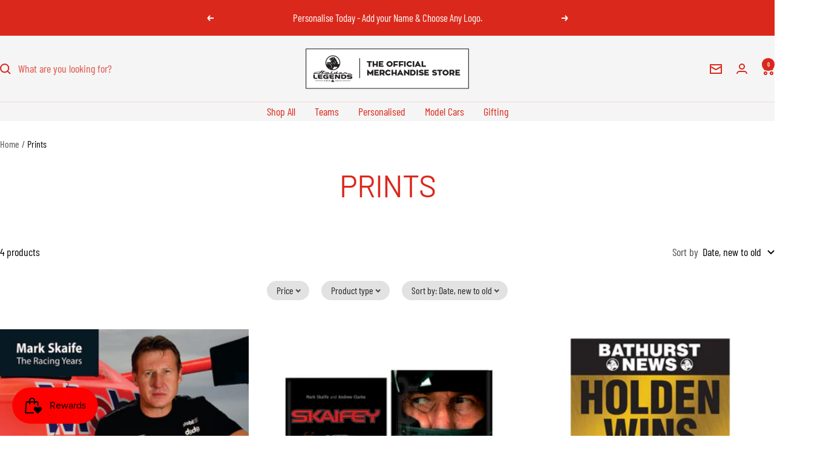

--- FILE ---
content_type: text/html; charset=utf-8
request_url: https://holdenlegends.com.au/collections/books-prints-dvds-1
body_size: 102554
content:
<!doctype html><html class="no-js" lang="en" dir="ltr">
  <head>
    <meta charset="utf-8">
    <meta name="viewport" content="width=device-width, initial-scale=1.0, height=device-height, minimum-scale=1.0, maximum-scale=1.0">
    <meta name="theme-color" content="#f5f5f5">

    <title>Car Racing Prints &amp; Vintage Race Car Posters – Holden Legends</title><meta name="description" content="Discover high quality car racing prints, vintage race car posters at Holden Legends. Ideal for collectors and motorsport fans. Shop today!"><link rel="canonical" href="https://holdenlegends.com.au/collections/books-prints-dvds-1"><link rel="shortcut icon" href="//holdenlegends.com.au/cdn/shop/files/CS023515_Holden-Homepage_Week-3-Dec_Favicon.png?v=1671422932&width=96" type="image/png"><link rel="preconnect" href="https://cdn.shopify.com">
    <link rel="dns-prefetch" href="https://productreviews.shopifycdn.com">
    <link rel="dns-prefetch" href="https://www.google-analytics.com"><link rel="preconnect" href="https://fonts.shopifycdn.com" crossorigin><link rel="preload" as="style" href="//holdenlegends.com.au/cdn/shop/t/20/assets/theme.css?v=62636993311884262601754615481">
    <link rel="preload" as="script" href="//holdenlegends.com.au/cdn/shop/t/20/assets/vendor.js?v=32643890569905814191754615472">
    <link rel="preload" as="script" href="//holdenlegends.com.au/cdn/shop/t/20/assets/theme.js?v=13336148083894211201754615472"><meta property="og:type" content="website">
  <meta property="og:title" content="Prints"><meta property="og:image" content="http://holdenlegends.com.au/cdn/shop/files/Holden__car_brand.webp?v=1675030078&width=1024">
  <meta property="og:image:secure_url" content="https://holdenlegends.com.au/cdn/shop/files/Holden__car_brand.webp?v=1675030078&width=1024">
  <meta property="og:image:width" content="528">
  <meta property="og:image:height" content="189"><meta property="og:description" content="Discover high quality car racing prints, vintage race car posters at Holden Legends. Ideal for collectors and motorsport fans. Shop today!"><meta property="og:url" content="https://holdenlegends.com.au/collections/books-prints-dvds-1">
<meta property="og:site_name" content="Holden Legends Official Merchandise Store"><meta name="twitter:card" content="summary"><meta name="twitter:title" content="Prints">
  <meta name="twitter:description" content=""><meta name="twitter:image" content="https://holdenlegends.com.au/cdn/shop/files/Holden__car_brand.webp?v=1675030078&width=1200">
  <meta name="twitter:image:alt" content="">
    <script type="application/ld+json">
  {
    "@context": "https://schema.org",
    "@type": "BreadcrumbList",
    "itemListElement": [{
        "@type": "ListItem",
        "position": 1,
        "name": "Home",
        "item": "https://holdenlegends.com.au"
      },{
            "@type": "ListItem",
            "position": 2,
            "name": "Prints",
            "item": "https://holdenlegends.com.au/collections/books-prints-dvds-1"
          }]
  }
</script>
    <link rel="preload" href="//holdenlegends.com.au/cdn/fonts/barlow/barlow_n4.038c60d7ea9ddb238b2f64ba6f463ba6c0b5e5ad.woff2" as="font" type="font/woff2" crossorigin><link rel="preload" href="//holdenlegends.com.au/cdn/fonts/barlow_condensed/barlowcondensed_n4.0b6e95b04b09fc27ad023a00078b28fa0998250b.woff2" as="font" type="font/woff2" crossorigin><style>
  /* Typography (heading) */
  @font-face {
  font-family: Barlow;
  font-weight: 400;
  font-style: normal;
  font-display: swap;
  src: url("//holdenlegends.com.au/cdn/fonts/barlow/barlow_n4.038c60d7ea9ddb238b2f64ba6f463ba6c0b5e5ad.woff2") format("woff2"),
       url("//holdenlegends.com.au/cdn/fonts/barlow/barlow_n4.074a9f2b990b38aec7d56c68211821e455b6d075.woff") format("woff");
}

@font-face {
  font-family: Barlow;
  font-weight: 400;
  font-style: italic;
  font-display: swap;
  src: url("//holdenlegends.com.au/cdn/fonts/barlow/barlow_i4.8c59b6445f83f078b3520bad98b24d859431b377.woff2") format("woff2"),
       url("//holdenlegends.com.au/cdn/fonts/barlow/barlow_i4.bf7e6d69237bd02188410034976892368fd014c0.woff") format("woff");
}

/* Typography (body) */
  @font-face {
  font-family: "Barlow Condensed";
  font-weight: 400;
  font-style: normal;
  font-display: swap;
  src: url("//holdenlegends.com.au/cdn/fonts/barlow_condensed/barlowcondensed_n4.0b6e95b04b09fc27ad023a00078b28fa0998250b.woff2") format("woff2"),
       url("//holdenlegends.com.au/cdn/fonts/barlow_condensed/barlowcondensed_n4.7335d7c18368c5d9ab7a8397ca8ff9a87ecef984.woff") format("woff");
}

@font-face {
  font-family: "Barlow Condensed";
  font-weight: 400;
  font-style: italic;
  font-display: swap;
  src: url("//holdenlegends.com.au/cdn/fonts/barlow_condensed/barlowcondensed_i4.26194863d2c89b70012cef649cddfe652b5274af.woff2") format("woff2"),
       url("//holdenlegends.com.au/cdn/fonts/barlow_condensed/barlowcondensed_i4.0410d781c85cf3a3adfa9746b8a28a6ffae51880.woff") format("woff");
}

@font-face {
  font-family: "Barlow Condensed";
  font-weight: 600;
  font-style: normal;
  font-display: swap;
  src: url("//holdenlegends.com.au/cdn/fonts/barlow_condensed/barlowcondensed_n6.30a391fe19ded5366170913f031e653a88992edc.woff2") format("woff2"),
       url("//holdenlegends.com.au/cdn/fonts/barlow_condensed/barlowcondensed_n6.99ed11359eef67b853f0c49f37f89f7abe42cd2f.woff") format("woff");
}

@font-face {
  font-family: "Barlow Condensed";
  font-weight: 600;
  font-style: italic;
  font-display: swap;
  src: url("//holdenlegends.com.au/cdn/fonts/barlow_condensed/barlowcondensed_i6.459cd4682534076a2e436e62768c494d0e6f8ad3.woff2") format("woff2"),
       url("//holdenlegends.com.au/cdn/fonts/barlow_condensed/barlowcondensed_i6.e44b39421fb7c081f9d3d547afa0f9899f3a1588.woff") format("woff");
}

:root {--heading-color: 218, 41, 28;
    --text-color: 0, 0, 0;
    --background: 255, 255, 255;
    --secondary-background: 245, 245, 245;
    --border-color: 217, 217, 217;
    --border-color-darker: 153, 153, 153;
    --success-color: 46, 158, 123;
    --success-background: 213, 236, 229;
    --error-color: 218, 41, 28;
    --error-background: 252, 240, 239;
    --primary-button-background: 218, 41, 28;
    --primary-button-text-color: 255, 255, 255;
    --secondary-button-background: 218, 41, 28;
    --secondary-button-text-color: 255, 255, 255;
    --product-star-rating: 246, 164, 41;
    --product-on-sale-accent: 218, 41, 28;
    --product-sold-out-accent: 111, 113, 155;
    --product-custom-label-background: 64, 93, 230;
    --product-custom-label-text-color: 255, 255, 255;
    --product-custom-label-2-background: 243, 255, 52;
    --product-custom-label-2-text-color: 0, 0, 0;
    --product-low-stock-text-color: 218, 41, 28;
    --product-in-stock-text-color: 46, 158, 123;
    --loading-bar-background: 0, 0, 0;

    /* We duplicate some "base" colors as root colors, which is useful to use on drawer elements or popover without. Those should not be overridden to avoid issues */
    --root-heading-color: 218, 41, 28;
    --root-text-color: 0, 0, 0;
    --root-background: 255, 255, 255;
    --root-border-color: 217, 217, 217;
    --root-primary-button-background: 218, 41, 28;
    --root-primary-button-text-color: 255, 255, 255;

    --base-font-size: 18px;
    --heading-font-family: Barlow, sans-serif;
    --heading-font-weight: 400;
    --heading-font-style: normal;
    --heading-text-transform: uppercase;
    --text-font-family: "Barlow Condensed", sans-serif;
    --text-font-weight: 400;
    --text-font-style: normal;
    --text-font-bold-weight: 600;

    /* Typography (font size) */
    --heading-xxsmall-font-size: 10px;
    --heading-xsmall-font-size: 10px;
    --heading-small-font-size: 11px;
    --heading-large-font-size: 32px;
    --heading-h1-font-size: 32px;
    --heading-h2-font-size: 28px;
    --heading-h3-font-size: 26px;
    --heading-h4-font-size: 22px;
    --heading-h5-font-size: 18px;
    --heading-h6-font-size: 16px;

    /* Control the look and feel of the theme by changing radius of various elements */
    --button-border-radius: 10px;
    --block-border-radius: 0px;
    --block-border-radius-reduced: 0px;
    --color-swatch-border-radius: 0px;

    /* Button size */
    --button-height: 48px;
    --button-small-height: 40px;

    /* Form related */
    --form-input-field-height: 48px;
    --form-input-gap: 16px;
    --form-submit-margin: 24px;

    /* Product listing related variables */
    --product-list-block-spacing: 32px;

    /* Video related */
    --play-button-background: 255, 255, 255;
    --play-button-arrow: 0, 0, 0;

    /* RTL support */
    --transform-logical-flip: 1;
    --transform-origin-start: left;
    --transform-origin-end: right;

    /* Other */
    --zoom-cursor-svg-url: url(//holdenlegends.com.au/cdn/shop/t/20/assets/zoom-cursor.svg?v=132051647950750460581754615490);
    --arrow-right-svg-url: url(//holdenlegends.com.au/cdn/shop/t/20/assets/arrow-right.svg?v=70871338000329279091754615489);
    --arrow-left-svg-url: url(//holdenlegends.com.au/cdn/shop/t/20/assets/arrow-left.svg?v=176537643540911574551754615490);

    /* Some useful variables that we can reuse in our CSS. Some explanation are needed for some of them:
       - container-max-width-minus-gutters: represents the container max width without the edge gutters
       - container-outer-width: considering the screen width, represent all the space outside the container
       - container-outer-margin: same as container-outer-width but get set to 0 inside a container
       - container-inner-width: the effective space inside the container (minus gutters)
       - grid-column-width: represents the width of a single column of the grid
       - vertical-breather: this is a variable that defines the global "spacing" between sections, and inside the section
                            to create some "breath" and minimum spacing
     */
    --container-max-width: 1600px;
    --container-gutter: 24px;
    --container-max-width-minus-gutters: calc(var(--container-max-width) - (var(--container-gutter)) * 2);
    --container-outer-width: max(calc((100vw - var(--container-max-width-minus-gutters)) / 2), var(--container-gutter));
    --container-outer-margin: var(--container-outer-width);
    --container-inner-width: calc(100vw - var(--container-outer-width) * 2);

    --grid-column-count: 10;
    --grid-gap: 24px;
    --grid-column-width: calc((100vw - var(--container-outer-width) * 2 - var(--grid-gap) * (var(--grid-column-count) - 1)) / var(--grid-column-count));

    --vertical-breather: 28px;
    --vertical-breather-tight: 28px;

    /* Shopify related variables */
    --payment-terms-background-color: #ffffff;
  }

  @media screen and (min-width: 741px) {
    :root {
      --container-gutter: 40px;
      --grid-column-count: 20;
      --vertical-breather: 40px;
      --vertical-breather-tight: 40px;

      /* Typography (font size) */
      --heading-xsmall-font-size: 11px;
      --heading-small-font-size: 12px;
      --heading-large-font-size: 48px;
      --heading-h1-font-size: 48px;
      --heading-h2-font-size: 36px;
      --heading-h3-font-size: 30px;
      --heading-h4-font-size: 22px;
      --heading-h5-font-size: 18px;
      --heading-h6-font-size: 16px;

      /* Form related */
      --form-input-field-height: 52px;
      --form-submit-margin: 32px;

      /* Button size */
      --button-height: 52px;
      --button-small-height: 44px;
    }
  }

  @media screen and (min-width: 1200px) {
    :root {
      --vertical-breather: 48px;
      --vertical-breather-tight: 48px;
      --product-list-block-spacing: 48px;

      /* Typography */
      --heading-large-font-size: 58px;
      --heading-h1-font-size: 50px;
      --heading-h2-font-size: 44px;
      --heading-h3-font-size: 32px;
      --heading-h4-font-size: 26px;
      --heading-h5-font-size: 22px;
      --heading-h6-font-size: 16px;
    }
  }

  @media screen and (min-width: 1600px) {
    :root {
      --vertical-breather: 48px;
      --vertical-breather-tight: 48px;
    }
  }
</style>
    <script>
  // This allows to expose several variables to the global scope, to be used in scripts
  window.themeVariables = {
    settings: {
      direction: "ltr",
      pageType: "collection",
      cartCount: 0,
      moneyFormat: "${{amount}}",
      moneyWithCurrencyFormat: "${{amount}} AUD",
      showVendor: false,
      discountMode: "saving",
      currencyCodeEnabled: false,
      cartType: "page",
      cartCurrency: "AUD",
      mobileZoomFactor: 2.5
    },

    routes: {
      host: "holdenlegends.com.au",
      rootUrl: "\/",
      rootUrlWithoutSlash: '',
      cartUrl: "\/cart",
      cartAddUrl: "\/cart\/add",
      cartChangeUrl: "\/cart\/change",
      searchUrl: "\/search",
      predictiveSearchUrl: "\/search\/suggest",
      productRecommendationsUrl: "\/recommendations\/products"
    },

    strings: {
      accessibilityDelete: "Delete",
      accessibilityClose: "Close",
      collectionSoldOut: "Sold out",
      collectionDiscount: "Save @savings@",
      productSalePrice: "Sale price",
      productRegularPrice: "Regular price",
      productFormUnavailable: "Unavailable",
      productFormSoldOut: "Sold out",
      productFormPreOrder: "Pre-order",
      productFormAddToCart: "Add to cart",
      searchNoResults: "No results could be found.",
      searchNewSearch: "New search",
      searchProducts: "Products",
      searchArticles: "Journal",
      searchPages: "Pages",
      searchCollections: "Collections",
      cartViewCart: "View cart",
      cartItemAdded: "Item added to your cart!",
      cartItemAddedShort: "Added to your cart!",
      cartAddOrderNote: "Add order note",
      cartEditOrderNote: "Edit order note",
      shippingEstimatorNoResults: "Sorry, we do not ship to your address.",
      shippingEstimatorOneResult: "There is one shipping rate for your address:",
      shippingEstimatorMultipleResults: "There are several shipping rates for your address:",
      shippingEstimatorError: "One or more error occurred while retrieving shipping rates:"
    },

    libs: {
      flickity: "\/\/holdenlegends.com.au\/cdn\/shop\/t\/20\/assets\/flickity.js?v=176646718982628074891754615472",
      photoswipe: "\/\/holdenlegends.com.au\/cdn\/shop\/t\/20\/assets\/photoswipe.js?v=132268647426145925301754615472",
      qrCode: "\/\/holdenlegends.com.au\/cdn\/shopifycloud\/storefront\/assets\/themes_support\/vendor\/qrcode-3f2b403b.js"
    },

    breakpoints: {
      phone: 'screen and (max-width: 740px)',
      tablet: 'screen and (min-width: 741px) and (max-width: 999px)',
      tabletAndUp: 'screen and (min-width: 741px)',
      pocket: 'screen and (max-width: 999px)',
      lap: 'screen and (min-width: 1000px) and (max-width: 1199px)',
      lapAndUp: 'screen and (min-width: 1000px)',
      desktop: 'screen and (min-width: 1200px)',
      wide: 'screen and (min-width: 1400px)'
    }
  };

  window.addEventListener('pageshow', async () => {
    const cartContent = await (await fetch(`${window.themeVariables.routes.cartUrl}.js`, {cache: 'reload'})).json();
    document.documentElement.dispatchEvent(new CustomEvent('cart:refresh', {detail: {cart: cartContent}}));
  });

  if ('noModule' in HTMLScriptElement.prototype) {
    // Old browsers (like IE) that does not support module will be considered as if not executing JS at all
    document.documentElement.className = document.documentElement.className.replace('no-js', 'js');

    requestAnimationFrame(() => {
      const viewportHeight = (window.visualViewport ? window.visualViewport.height : document.documentElement.clientHeight);
      document.documentElement.style.setProperty('--window-height',viewportHeight + 'px');
    });
  }</script>

    <link rel="stylesheet" href="//holdenlegends.com.au/cdn/shop/t/20/assets/theme.css?v=62636993311884262601754615481">

    <script src="//holdenlegends.com.au/cdn/shop/t/20/assets/vendor.js?v=32643890569905814191754615472" defer></script>
    <script src="//holdenlegends.com.au/cdn/shop/t/20/assets/theme.js?v=13336148083894211201754615472" defer></script>
    <script src="//holdenlegends.com.au/cdn/shop/t/20/assets/custom.js?v=167639537848865775061754615472" defer></script>

    <script>window.performance && window.performance.mark && window.performance.mark('shopify.content_for_header.start');</script><meta name="google-site-verification" content="uoz4Escs7uyMXbrQUYVr947Wz9u_f8zuJlZYMbvzBW0">
<meta id="shopify-digital-wallet" name="shopify-digital-wallet" content="/66907734316/digital_wallets/dialog">
<meta name="shopify-checkout-api-token" content="15374538c3c132d0b69ae18b3de7be56">
<meta id="in-context-paypal-metadata" data-shop-id="66907734316" data-venmo-supported="false" data-environment="production" data-locale="en_US" data-paypal-v4="true" data-currency="AUD">
<link rel="alternate" type="application/atom+xml" title="Feed" href="/collections/books-prints-dvds-1.atom" />
<link rel="alternate" type="application/json+oembed" href="https://holdenlegends.com.au/collections/books-prints-dvds-1.oembed">
<script async="async" src="/checkouts/internal/preloads.js?locale=en-AU"></script>
<link rel="preconnect" href="https://shop.app" crossorigin="anonymous">
<script async="async" src="https://shop.app/checkouts/internal/preloads.js?locale=en-AU&shop_id=66907734316" crossorigin="anonymous"></script>
<script id="apple-pay-shop-capabilities" type="application/json">{"shopId":66907734316,"countryCode":"AU","currencyCode":"AUD","merchantCapabilities":["supports3DS"],"merchantId":"gid:\/\/shopify\/Shop\/66907734316","merchantName":"Holden Legends Official Merchandise Store","requiredBillingContactFields":["postalAddress","email","phone"],"requiredShippingContactFields":["postalAddress","email","phone"],"shippingType":"shipping","supportedNetworks":["visa","masterCard"],"total":{"type":"pending","label":"Holden Legends Official Merchandise Store","amount":"1.00"},"shopifyPaymentsEnabled":true,"supportsSubscriptions":true}</script>
<script id="shopify-features" type="application/json">{"accessToken":"15374538c3c132d0b69ae18b3de7be56","betas":["rich-media-storefront-analytics"],"domain":"holdenlegends.com.au","predictiveSearch":true,"shopId":66907734316,"locale":"en"}</script>
<script>var Shopify = Shopify || {};
Shopify.shop = "holden-racing-store.myshopify.com";
Shopify.locale = "en";
Shopify.currency = {"active":"AUD","rate":"1.0"};
Shopify.country = "AU";
Shopify.theme = {"name":"New Theme 14.08.2025","id":178858623276,"schema_name":"Focal","schema_version":"12.7.1","theme_store_id":714,"role":"main"};
Shopify.theme.handle = "null";
Shopify.theme.style = {"id":null,"handle":null};
Shopify.cdnHost = "holdenlegends.com.au/cdn";
Shopify.routes = Shopify.routes || {};
Shopify.routes.root = "/";</script>
<script type="module">!function(o){(o.Shopify=o.Shopify||{}).modules=!0}(window);</script>
<script>!function(o){function n(){var o=[];function n(){o.push(Array.prototype.slice.apply(arguments))}return n.q=o,n}var t=o.Shopify=o.Shopify||{};t.loadFeatures=n(),t.autoloadFeatures=n()}(window);</script>
<script>
  window.ShopifyPay = window.ShopifyPay || {};
  window.ShopifyPay.apiHost = "shop.app\/pay";
  window.ShopifyPay.redirectState = null;
</script>
<script id="shop-js-analytics" type="application/json">{"pageType":"collection"}</script>
<script defer="defer" async type="module" src="//holdenlegends.com.au/cdn/shopifycloud/shop-js/modules/v2/client.init-shop-cart-sync_BT-GjEfc.en.esm.js"></script>
<script defer="defer" async type="module" src="//holdenlegends.com.au/cdn/shopifycloud/shop-js/modules/v2/chunk.common_D58fp_Oc.esm.js"></script>
<script defer="defer" async type="module" src="//holdenlegends.com.au/cdn/shopifycloud/shop-js/modules/v2/chunk.modal_xMitdFEc.esm.js"></script>
<script type="module">
  await import("//holdenlegends.com.au/cdn/shopifycloud/shop-js/modules/v2/client.init-shop-cart-sync_BT-GjEfc.en.esm.js");
await import("//holdenlegends.com.au/cdn/shopifycloud/shop-js/modules/v2/chunk.common_D58fp_Oc.esm.js");
await import("//holdenlegends.com.au/cdn/shopifycloud/shop-js/modules/v2/chunk.modal_xMitdFEc.esm.js");

  window.Shopify.SignInWithShop?.initShopCartSync?.({"fedCMEnabled":true,"windoidEnabled":true});

</script>
<script>
  window.Shopify = window.Shopify || {};
  if (!window.Shopify.featureAssets) window.Shopify.featureAssets = {};
  window.Shopify.featureAssets['shop-js'] = {"shop-cart-sync":["modules/v2/client.shop-cart-sync_DZOKe7Ll.en.esm.js","modules/v2/chunk.common_D58fp_Oc.esm.js","modules/v2/chunk.modal_xMitdFEc.esm.js"],"init-fed-cm":["modules/v2/client.init-fed-cm_B6oLuCjv.en.esm.js","modules/v2/chunk.common_D58fp_Oc.esm.js","modules/v2/chunk.modal_xMitdFEc.esm.js"],"shop-cash-offers":["modules/v2/client.shop-cash-offers_D2sdYoxE.en.esm.js","modules/v2/chunk.common_D58fp_Oc.esm.js","modules/v2/chunk.modal_xMitdFEc.esm.js"],"shop-login-button":["modules/v2/client.shop-login-button_QeVjl5Y3.en.esm.js","modules/v2/chunk.common_D58fp_Oc.esm.js","modules/v2/chunk.modal_xMitdFEc.esm.js"],"pay-button":["modules/v2/client.pay-button_DXTOsIq6.en.esm.js","modules/v2/chunk.common_D58fp_Oc.esm.js","modules/v2/chunk.modal_xMitdFEc.esm.js"],"shop-button":["modules/v2/client.shop-button_DQZHx9pm.en.esm.js","modules/v2/chunk.common_D58fp_Oc.esm.js","modules/v2/chunk.modal_xMitdFEc.esm.js"],"avatar":["modules/v2/client.avatar_BTnouDA3.en.esm.js"],"init-windoid":["modules/v2/client.init-windoid_CR1B-cfM.en.esm.js","modules/v2/chunk.common_D58fp_Oc.esm.js","modules/v2/chunk.modal_xMitdFEc.esm.js"],"init-shop-for-new-customer-accounts":["modules/v2/client.init-shop-for-new-customer-accounts_C_vY_xzh.en.esm.js","modules/v2/client.shop-login-button_QeVjl5Y3.en.esm.js","modules/v2/chunk.common_D58fp_Oc.esm.js","modules/v2/chunk.modal_xMitdFEc.esm.js"],"init-shop-email-lookup-coordinator":["modules/v2/client.init-shop-email-lookup-coordinator_BI7n9ZSv.en.esm.js","modules/v2/chunk.common_D58fp_Oc.esm.js","modules/v2/chunk.modal_xMitdFEc.esm.js"],"init-shop-cart-sync":["modules/v2/client.init-shop-cart-sync_BT-GjEfc.en.esm.js","modules/v2/chunk.common_D58fp_Oc.esm.js","modules/v2/chunk.modal_xMitdFEc.esm.js"],"shop-toast-manager":["modules/v2/client.shop-toast-manager_DiYdP3xc.en.esm.js","modules/v2/chunk.common_D58fp_Oc.esm.js","modules/v2/chunk.modal_xMitdFEc.esm.js"],"init-customer-accounts":["modules/v2/client.init-customer-accounts_D9ZNqS-Q.en.esm.js","modules/v2/client.shop-login-button_QeVjl5Y3.en.esm.js","modules/v2/chunk.common_D58fp_Oc.esm.js","modules/v2/chunk.modal_xMitdFEc.esm.js"],"init-customer-accounts-sign-up":["modules/v2/client.init-customer-accounts-sign-up_iGw4briv.en.esm.js","modules/v2/client.shop-login-button_QeVjl5Y3.en.esm.js","modules/v2/chunk.common_D58fp_Oc.esm.js","modules/v2/chunk.modal_xMitdFEc.esm.js"],"shop-follow-button":["modules/v2/client.shop-follow-button_CqMgW2wH.en.esm.js","modules/v2/chunk.common_D58fp_Oc.esm.js","modules/v2/chunk.modal_xMitdFEc.esm.js"],"checkout-modal":["modules/v2/client.checkout-modal_xHeaAweL.en.esm.js","modules/v2/chunk.common_D58fp_Oc.esm.js","modules/v2/chunk.modal_xMitdFEc.esm.js"],"shop-login":["modules/v2/client.shop-login_D91U-Q7h.en.esm.js","modules/v2/chunk.common_D58fp_Oc.esm.js","modules/v2/chunk.modal_xMitdFEc.esm.js"],"lead-capture":["modules/v2/client.lead-capture_BJmE1dJe.en.esm.js","modules/v2/chunk.common_D58fp_Oc.esm.js","modules/v2/chunk.modal_xMitdFEc.esm.js"],"payment-terms":["modules/v2/client.payment-terms_Ci9AEqFq.en.esm.js","modules/v2/chunk.common_D58fp_Oc.esm.js","modules/v2/chunk.modal_xMitdFEc.esm.js"]};
</script>
<script>(function() {
  var isLoaded = false;
  function asyncLoad() {
    if (isLoaded) return;
    isLoaded = true;
    var urls = ["https:\/\/evmupsell.expertvillagemedia.com\/assets\/version2\/js\/evm-upsellio.js?shop=holden-racing-store.myshopify.com","https:\/\/cloudsearch-1f874.kxcdn.com\/shopify.js?srp=\/a\/search\u0026filtersEnabled=1\u0026shop=holden-racing-store.myshopify.com","https:\/\/chimpstatic.com\/mcjs-connected\/js\/users\/da4bf7e1683f66401736b9a49\/015aabbf9ca2f1365f7837521.js?shop=holden-racing-store.myshopify.com","https:\/\/size-guides.esc-apps-cdn.com\/1757479121-app.holden-racing-store.myshopify.com.js?shop=holden-racing-store.myshopify.com","https:\/\/upsell.conversionbear.com\/script?app=upsell\u0026shop=holden-racing-store.myshopify.com"];
    for (var i = 0; i < urls.length; i++) {
      var s = document.createElement('script');
      s.type = 'text/javascript';
      s.async = true;
      s.src = urls[i];
      var x = document.getElementsByTagName('script')[0];
      x.parentNode.insertBefore(s, x);
    }
  };
  if(window.attachEvent) {
    window.attachEvent('onload', asyncLoad);
  } else {
    window.addEventListener('load', asyncLoad, false);
  }
})();</script>
<script id="__st">var __st={"a":66907734316,"offset":39600,"reqid":"6441c998-38a7-4705-b114-d9f46447f213-1769516924","pageurl":"holdenlegends.com.au\/collections\/books-prints-dvds-1","u":"3270e057e8ab","p":"collection","rtyp":"collection","rid":430881210668};</script>
<script>window.ShopifyPaypalV4VisibilityTracking = true;</script>
<script id="captcha-bootstrap">!function(){'use strict';const t='contact',e='account',n='new_comment',o=[[t,t],['blogs',n],['comments',n],[t,'customer']],c=[[e,'customer_login'],[e,'guest_login'],[e,'recover_customer_password'],[e,'create_customer']],r=t=>t.map((([t,e])=>`form[action*='/${t}']:not([data-nocaptcha='true']) input[name='form_type'][value='${e}']`)).join(','),a=t=>()=>t?[...document.querySelectorAll(t)].map((t=>t.form)):[];function s(){const t=[...o],e=r(t);return a(e)}const i='password',u='form_key',d=['recaptcha-v3-token','g-recaptcha-response','h-captcha-response',i],f=()=>{try{return window.sessionStorage}catch{return}},m='__shopify_v',_=t=>t.elements[u];function p(t,e,n=!1){try{const o=window.sessionStorage,c=JSON.parse(o.getItem(e)),{data:r}=function(t){const{data:e,action:n}=t;return t[m]||n?{data:e,action:n}:{data:t,action:n}}(c);for(const[e,n]of Object.entries(r))t.elements[e]&&(t.elements[e].value=n);n&&o.removeItem(e)}catch(o){console.error('form repopulation failed',{error:o})}}const l='form_type',E='cptcha';function T(t){t.dataset[E]=!0}const w=window,h=w.document,L='Shopify',v='ce_forms',y='captcha';let A=!1;((t,e)=>{const n=(g='f06e6c50-85a8-45c8-87d0-21a2b65856fe',I='https://cdn.shopify.com/shopifycloud/storefront-forms-hcaptcha/ce_storefront_forms_captcha_hcaptcha.v1.5.2.iife.js',D={infoText:'Protected by hCaptcha',privacyText:'Privacy',termsText:'Terms'},(t,e,n)=>{const o=w[L][v],c=o.bindForm;if(c)return c(t,g,e,D).then(n);var r;o.q.push([[t,g,e,D],n]),r=I,A||(h.body.append(Object.assign(h.createElement('script'),{id:'captcha-provider',async:!0,src:r})),A=!0)});var g,I,D;w[L]=w[L]||{},w[L][v]=w[L][v]||{},w[L][v].q=[],w[L][y]=w[L][y]||{},w[L][y].protect=function(t,e){n(t,void 0,e),T(t)},Object.freeze(w[L][y]),function(t,e,n,w,h,L){const[v,y,A,g]=function(t,e,n){const i=e?o:[],u=t?c:[],d=[...i,...u],f=r(d),m=r(i),_=r(d.filter((([t,e])=>n.includes(e))));return[a(f),a(m),a(_),s()]}(w,h,L),I=t=>{const e=t.target;return e instanceof HTMLFormElement?e:e&&e.form},D=t=>v().includes(t);t.addEventListener('submit',(t=>{const e=I(t);if(!e)return;const n=D(e)&&!e.dataset.hcaptchaBound&&!e.dataset.recaptchaBound,o=_(e),c=g().includes(e)&&(!o||!o.value);(n||c)&&t.preventDefault(),c&&!n&&(function(t){try{if(!f())return;!function(t){const e=f();if(!e)return;const n=_(t);if(!n)return;const o=n.value;o&&e.removeItem(o)}(t);const e=Array.from(Array(32),(()=>Math.random().toString(36)[2])).join('');!function(t,e){_(t)||t.append(Object.assign(document.createElement('input'),{type:'hidden',name:u})),t.elements[u].value=e}(t,e),function(t,e){const n=f();if(!n)return;const o=[...t.querySelectorAll(`input[type='${i}']`)].map((({name:t})=>t)),c=[...d,...o],r={};for(const[a,s]of new FormData(t).entries())c.includes(a)||(r[a]=s);n.setItem(e,JSON.stringify({[m]:1,action:t.action,data:r}))}(t,e)}catch(e){console.error('failed to persist form',e)}}(e),e.submit())}));const S=(t,e)=>{t&&!t.dataset[E]&&(n(t,e.some((e=>e===t))),T(t))};for(const o of['focusin','change'])t.addEventListener(o,(t=>{const e=I(t);D(e)&&S(e,y())}));const B=e.get('form_key'),M=e.get(l),P=B&&M;t.addEventListener('DOMContentLoaded',(()=>{const t=y();if(P)for(const e of t)e.elements[l].value===M&&p(e,B);[...new Set([...A(),...v().filter((t=>'true'===t.dataset.shopifyCaptcha))])].forEach((e=>S(e,t)))}))}(h,new URLSearchParams(w.location.search),n,t,e,['guest_login'])})(!0,!0)}();</script>
<script integrity="sha256-4kQ18oKyAcykRKYeNunJcIwy7WH5gtpwJnB7kiuLZ1E=" data-source-attribution="shopify.loadfeatures" defer="defer" src="//holdenlegends.com.au/cdn/shopifycloud/storefront/assets/storefront/load_feature-a0a9edcb.js" crossorigin="anonymous"></script>
<script crossorigin="anonymous" defer="defer" src="//holdenlegends.com.au/cdn/shopifycloud/storefront/assets/shopify_pay/storefront-65b4c6d7.js?v=20250812"></script>
<script data-source-attribution="shopify.dynamic_checkout.dynamic.init">var Shopify=Shopify||{};Shopify.PaymentButton=Shopify.PaymentButton||{isStorefrontPortableWallets:!0,init:function(){window.Shopify.PaymentButton.init=function(){};var t=document.createElement("script");t.src="https://holdenlegends.com.au/cdn/shopifycloud/portable-wallets/latest/portable-wallets.en.js",t.type="module",document.head.appendChild(t)}};
</script>
<script data-source-attribution="shopify.dynamic_checkout.buyer_consent">
  function portableWalletsHideBuyerConsent(e){var t=document.getElementById("shopify-buyer-consent"),n=document.getElementById("shopify-subscription-policy-button");t&&n&&(t.classList.add("hidden"),t.setAttribute("aria-hidden","true"),n.removeEventListener("click",e))}function portableWalletsShowBuyerConsent(e){var t=document.getElementById("shopify-buyer-consent"),n=document.getElementById("shopify-subscription-policy-button");t&&n&&(t.classList.remove("hidden"),t.removeAttribute("aria-hidden"),n.addEventListener("click",e))}window.Shopify?.PaymentButton&&(window.Shopify.PaymentButton.hideBuyerConsent=portableWalletsHideBuyerConsent,window.Shopify.PaymentButton.showBuyerConsent=portableWalletsShowBuyerConsent);
</script>
<script data-source-attribution="shopify.dynamic_checkout.cart.bootstrap">document.addEventListener("DOMContentLoaded",(function(){function t(){return document.querySelector("shopify-accelerated-checkout-cart, shopify-accelerated-checkout")}if(t())Shopify.PaymentButton.init();else{new MutationObserver((function(e,n){t()&&(Shopify.PaymentButton.init(),n.disconnect())})).observe(document.body,{childList:!0,subtree:!0})}}));
</script>
<link id="shopify-accelerated-checkout-styles" rel="stylesheet" media="screen" href="https://holdenlegends.com.au/cdn/shopifycloud/portable-wallets/latest/accelerated-checkout-backwards-compat.css" crossorigin="anonymous">
<style id="shopify-accelerated-checkout-cart">
        #shopify-buyer-consent {
  margin-top: 1em;
  display: inline-block;
  width: 100%;
}

#shopify-buyer-consent.hidden {
  display: none;
}

#shopify-subscription-policy-button {
  background: none;
  border: none;
  padding: 0;
  text-decoration: underline;
  font-size: inherit;
  cursor: pointer;
}

#shopify-subscription-policy-button::before {
  box-shadow: none;
}

      </style>

<script>window.performance && window.performance.mark && window.performance.mark('shopify.content_for_header.end');</script>
  <!-- BEGIN app block: shopify://apps/xcloud-search-product-filter/blocks/cloudsearch_opt/8ddbd0bf-e311-492e-ab28-69d0ad268fac --><!-- END app block --><!-- BEGIN app block: shopify://apps/discounter-show-discounts/blocks/app-embed/0a6ac9ec-5b60-48b7-83d6-3144cdd01c59 -->
<script type="text/javascript">
window.gspricesCurrentDate = '2026-01-27T23:28:45Z';
window.gspricesCurrentUTCts = 1769516925000;

</script><script async type="text/javascript" src="https://gravity-software.com/discountedprices/js/shopify/gsdiscounts66907734316.js?v=aa369487c81a31c9e27e14ecf1e1ea53ee"></script>

  <span class="gs-cart-total" carttotal="0" style="display:none !important;" />
  

</span><div id="gs-image-preload" style="display:none !important;">
  <div id="gsmoneyformat1">$0.78</div>
  <div id="gsmoneyformat2">$456.78</div>
  <div id="gsmoneyformat3">$123,456.78</div><span class="gs-variant-data" style="display:none !important;"
                     product-collections="425898246444;430880850220;492097470764;493010813228;441212600620;430881210668;474389184812;"
                     product-price="5000" 
                     data-product-id="10143564136748"
                     data-product-handle="mark-skaife-the-racing-years-book"
                     firstavailablevariant="52325440291116"
                     ></span><span class="gs-variant-data" style="display:none !important;"
                     product-collections="425898246444;430880850220;492097470764;491476615468;491476681004;493010813228;441212600620;430881210668;"
                     product-price="2000" 
                     data-product-id="10143563645228"
                     data-product-handle="mark-skaife-life-in-the-fast-lane-book"
                     firstavailablevariant="52325437735212"
                     ></span><span class="gs-variant-data" style="display:none !important;"
                     product-collections="451573416236;458500768044;463453946156;472531501356;480675004716;425898246444;430880850220;484120723756;492097470764;425834381612;428338807084;428338479404;493010813228;430881210668;474389184812;480674349356;480675823916;"
                     product-price="19900" 
                     data-product-id="8021152629036"
                     data-product-handle="bathurst-wins-poster-limited-edition-gold-large"
                     firstavailablevariant="44002525643052"
                     ></span><span class="gs-variant-data" style="display:none !important;"
                     product-collections="451573416236;458500768044;463453946156;472531501356;425898246444;430880850220;484120723756;492097470764;425834381612;428338807084;428338479404;493010813228;430881210668;474389184812;480674349356;480675823916;"
                     product-price="9900" 
                     data-product-id="8021150499116"
                     data-product-handle="bathurst-wins-poster-limited-edition-gold-small"
                     firstavailablevariant="44002521907500"
                     ></span></div>
<!-- END app block --><!-- BEGIN app block: shopify://apps/zepto-product-personalizer/blocks/product_personalizer_main/7411210d-7b32-4c09-9455-e129e3be4729 -->
<!-- BEGIN app snippet: zepto_common --><script>
var pplr_cart = {"note":null,"attributes":{},"original_total_price":0,"total_price":0,"total_discount":0,"total_weight":0.0,"item_count":0,"items":[],"requires_shipping":false,"currency":"AUD","items_subtotal_price":0,"cart_level_discount_applications":[],"checkout_charge_amount":0};
var pplr_shop_currency = "AUD";
var pplr_enabled_currencies_size = 1;
var pplr_money_formate = "${{amount}}";
var pplr_manual_theme_selector=["CartCount span:first","tr:has([name*=updates])","tr img:first",".line-item__title",".cart__item--price .cart__price",".grid__item.one-half.text-right",".pplr_item_remove",".ajaxcart__qty",".header__cart-price-bubble span[data-cart-price-bubble]","form[action*=cart] [name=checkout]","Click To View Image","0","Discount Code {{ code }} is invalid","Discount code","Apply",".SomeClass","Subtotal","Shipping","EST. TOTAL"];
</script>
<script defer src="//cdn-zeptoapps.com/product-personalizer/pplr_common.js?v=27" ></script><!-- END app snippet -->

<!-- END app block --><!-- BEGIN app block: shopify://apps/shinetrust-product-badges/blocks/shine-trust-embed/02c12337-3f93-45f7-a60d-aabc0cb2c5dd -->



<script>
    console.log(window.ST_LOCATE_STRING)
    window.ST_GLOBALS = {
        apiUrl: "https://app.shinecommerce.co/api/",
        customer:false,
        shopDomain: "holden-racing-store.myshopify.com",
        shopUrl: "https://holdenlegends.com.au",
        shopUrlLocate: "https://holdenlegends.com.au",
        pageHandle: "",
        productHandle: "",
        productID:0,
        product:{},
        collectionID: "430881210668",
        pageType: "collection",
        path: "/collections/books-prints-dvds-1",
        currentLanguage: window.ST_LOCATE_STRING || "en",
        money_format:"${{amount}}",
        money_with_currency_format:"${{amount}} AUD",
        countryCustomer: '',
        cssFixed: '.site-header--fixed,.site-header.site-header--homepage.site-header--transparent,#mobileNavBar,#StickyBar.sticky--active,.js-sticky-action-bar .action-area,.site-header.page-element:not(.is-moved-by-drawer),.nav-mobile,.ajaxify-drawer,.sticky-navigation-container.sticky.stuck,#MobileNav:not(.site-header__drawer),.header__close.fixed,#shopify-section-toolbar.toolbar-section,.site-header-sticky .site-header--stuck,.nav-container.nav-sticky,#navbarStickyDesktop.nav-sticky,.site-header.has-scrolled,.site-header#header.header--has-scrolled,.site-header#header.header--is-standard.header--standard,.site-header#header.is-standard.header--standard,.site-header#header.header--is-hamburger.header--standard,.pageWrap #shopify-section-header nav.nav-hamburger.nav-main,.site-header.headroom,body> article.header__section-wrapper[role="banner"]#shopify-section-header.section-header,#site-header.site-header,body[class^="trademark--"] .shopify-section__header,[data-header-sidebar="true"] .main-sidebar,.ui.sticky.top,header.hero-active .hero-image-header-wrap,.header.sticky .bar.fixed,body[class^="kagami--"] #shopify-section-header,#page header.util,body:not(.show-mobile-nav) #toolbar.docked,body.show-mobile-nav #mobile-nav .inner,#page-wrap-inner > #page-overlay #page-wrap-content > .section-header,body.sticky-header .header .header-main-content[data-header-content],#nav .wsmenu,.header_bot.enabled-sticky-menu.sticky,.transition-body #shopify-section-header #NavDrawer.drawer.drawer--is-open,.transition-body #shopify-section-header #CartDrawer.drawer.drawer--is-open,#StickyHeaderWrap #SiteHeader.site-header--stuck,.header__mobile-nav,.searching .search-bar-wrapper,#shopify-section-header .coverheader,#shopify-section-header header.header-section.scrolling[data-sticky="true"],#header.mobile-sticky-header--true,#header.mm-fixed-top.mobile-header.mm-slideout,#mm-0.mm-page.mm-slideout #header.mobile-header.mobile-sticky-header--false,#site-control.site-control,.nav-shift #page-banner.banner-under-header,.nav-shift .container #main,body.scrolled-down #pageheader.pageheader.cc-animate-init.cc-animate-complete,body.scrolled-down #pageheader.pageheader[data-cc-animate],body.scrolled-down#pageheader.pageheader.cc-animate-init.cc-animate-complete.header-search,body.scrolled-down #pageheader.pageheader[data-cc-animate] .header-search,#shopify-section-general-header .main-header-wrapper .header-drawer,#shopify-section-general-header.main-header-section,#shopify-section-general-headernav.drawer-nav.allow-scroll-while-locked[data-drawer-nav],.header-section .stuckMenu.isStuck,header.header__wrapper.js-theme-header.stickynav.sticky--active,#shopify-section-mobile-navigation .shifter-navigation,.header-wrapper .sticky-header-wrapper.sticky,#mobile-header #mobile-nav.mobile-nav,header.is-sticky.st-visible,header#top.header:not([role="banner"]),header#velaHeader.velaHeader,body.fixed-header.fixed-header--all > header,.have-fixed .nav-bar,.header-bottom.on .header-panel,.have-fixed .nav-search,.mb-fixed .hd_mobile,.open-mn .hd_mobile .icon-menu,.open-user .close_user,html.open-mn .mn_mobile nav,html.open-user .mobile_ = 1 nav,#sticky-wrapper.sticky-wrapper.is-sticky .wrapper-header-bt,#sticky-wrapper.sticky-wrapper.is-sticky .header-bottom[data-sticky-mb],.header__search-bar-wrapper.is-fixed,.sticky-header.header-clone.act-scroll,.sticky-header-prepared.basel-top-bar-on .header-shop.act-scroll,.mobile_nav-fixed--false .page_banner,.header-container.sticky-header,.tt-stuck-nav.stuck,.tt-mobile-header-inline-stuck.stuck,header#top.scroll-to-fixed-fixed,header#header .header__content--sticky,.header--sticky.is-sticky .header__content,.stickyNav,#header-phantom.sticky-header.fixed-header,#sticky-info-product-template,.sticky-wrapper.is-sticky .header-sticky,.header__mobile.is-fixed,#shopify-section-header-sticky.header-sticky__placeholder,header#header-header.site-header,#shopify-section-pxs-announcement-bar#shopify-section-header.main-header-wrapper,.sticky-header #PageContainer #shopify-section-header.header-section,.header-content .header-container.header-fixed .header-main,.header-content .header-container.header-mobile-fixed .header-main,body.site-header-sticky .site-header.site-header-sticky--scrolled,body.site-header-sticky .site-header.site-header-nav--open,body.site-header-sticky .site-header,#app-header.sticky-on.sticky,.mm-page.mm-slideout #content_wrapper .mobile-search,.docked-navigation-container .docked-navigation-container__inner,.docked-mobile-navigation-container .docked-mobile-navigation-container__inner,nav.navigation--sticky.navigation[aria-label="Primary Navigation"],.site-header .header-bottom .header-mb.fixed,.kalles_2-0 #ntheader.live_stuck .ntheader_wrapper,#header.jsheader_sticky.menu_scroll_v1,.contentbody .menu_moblie.menu_mobilescroll,.site-header-wrapper.site-header--sticky,.body-cont #shopify-section-header > .cont-header.header-fixed-true,body.cc-animate-enabled[data-cc-animate-timeout]> #shopify-section-header.section-header,body.cc-animate-enabled[data-cc-animate-timeout].reveal-mobile-nav> .mobile-navigation-drawer,body.cc-animate-enabled[data-cc-animate-timeout].show-search#main-search.main-search,body.has-sticky-header.header__wrapper.js__header__stuck[data-header-sticky="sticky"],.header__drawer.drawer--visible[data-drawer].drawer__content.drawer__inner[data-drawer-inner],div.navbar.w-nav[data-w-id][role="banner"],.w-nav-overlay nav.nav-menu.w-nav-menu[data-nav-menu-open][role="navigation"],body > .page > #shopify-section-header.header__outer-wrapper,body.body-with-sticky-header .header-wrapper.header-wrapper--fixed,.featured-collections__header.sticky__element.featured-collections__header,.container > .container__top-part .page__header.page__header--sticky,.pageWrap> #shopify-section-announcement#shopify-section-header.shopify-section.shopify-section-headerheader.site-header[data-section-id="header"][data-section-type="header"][data-header-height][data-scroll-lock-fill-gap],.page-wrap> #shopify-section-announcement#shopify-section-header.shopify-section.shopify-section-headerheader.site-header[data-section-id="header"][data-section-type="header"][data-header][data-header-height][data-scroll-lock-fill-gap],#MainContent header.header-sticky .header[data-header-settings*="true"],.js__header__stuck.js__header__stuck__backdrop[data-underline-current].theme__header,section.sf-header.stuck[data-section-id="header"][data-section-type="header"].header__wrapper.absolute,body.site-header-sticky#shopify-section-static-header.shopify-section.site-header-wrapper> section.site-header.site-navigation-layout-expanded[data-header-main],body.site-header-sticky#shopify-section-static-header.shopify-section.site-header-wrapper> section.site-header.site-navigation-layout-drawer[data-header-main],body> #shopify-section-header.shopify-section.shopify-section-header-sticky.animate:not(.shopify-section-header-hidden),#nav #content_wrapper.mm-page .content.container,.bodywrap.cf .page-header.cf',
        selectorForm: `form[action*="/cart/add"]:not(.installment)`,
        paddingTop: 0,
        paddingBottom: 0,
        getBaseCDN(){let t=null,e=document.querySelector('script[src*="/assets/shine-trust-v4.js"]').getAttribute("src");if(e){let s=String(e).indexOf("/assets/");t=e.slice(0,s)}return t},
        translate(u="",e=!1){const a=`(\\[${this.currentLanguage}\\](\\s|\\S|\\n|©|®|[ -㌀]|\ud83c[퀀-\udfff]|\ud83d[퀀-\udfff]|\ud83e[퀀-\udfff])*\\[\\/${this.currentLanguage}\\])`,f=new RegExp(a,"g"),d=u.match(f);if(null!==d)return d[0].replace(`[${this.currentLanguage}]`,"").replace(`[/${this.currentLanguage}]`,"");{const a=u.match(/(\[default\](\s|\S|\n|\u00a9|\u00ae|[\u2000-\u3300]|\ud83c[\ud000-\udfff]|\ud83d[\ud000-\udfff]|\ud83e[\ud000-\udfff])*\[\/default\])/g);return null!==a?a[0].replace("[default]","").replace("[/default]",""):e?u:""}},
        addStyle(e=""){if(e){const t=document.head||document.getElementsByTagName("head")[0],d=document.createElement("style");d.type="text/css",d.styleSheet?d.styleSheet.cssText=e:d.appendChild(document.createTextNode(e)),t.appendChild(d)}},
        dateWithTimeZone: (e, t = null) => t ? "string" == typeof e ? new Date(new Date(e).toLocaleString("en-US", {timeZone: t})) : new Date(e.toLocaleString("en-US", {timeZone: t})) : "string" == typeof e ? new Date(e) : e,
        loadFont(t,e=""){let s=[];if(Array.isArray(t)?t.length&&t.map((t=>{t.font&&(t?.weight?s.push("family="+t.font+":wght@"+t?.weight):s.push("family="+t.font))})):t.fontFamily&&(t?.fontWeight?s.push("family="+t.fontFamily+":wght@"+t?.fontWeight):s.push("family="+t.fontFamily)),s.length){const t=`https://fonts.googleapis.com/css2?${s.join("&")}&display=swap`,e=document.createElement("link");e.setAttribute("rel","stylesheet"),e.setAttribute("type","text/css"),e.setAttribute("title","st-custom-font"),e.setAttribute("href",t),document.head.appendChild(e)}},
        convertFilters(e={},t=[]){const{filters:o={}}=e,l={};if(l.select_all=e?.selectAll,l.mode=e?.filters?.mode||"all",l.products=new Set(t.map((e=>parseInt(e.toString().replace("gid://shopify/Product/",""))))),l.collection="object"==typeof o?.collection&&o?.collection.length?o.collection.map((e=>e.toString().replace("gid://shopify/Collection/",""))):void 0!==o?.collection?[o?.collection.toString().replace("gid://shopify/Collection/","")]:[],l.collectionExclude="object"==typeof o?.collectionExclude&&o?.collectionExclude.length?o.collectionExclude.map((e=>e.toString().replace("gid://shopify/Collection/",""))):[],e?.type&&e.type.toString().includes("custom")&&(l.select_all=!0,0===Object.keys(o).length&&(l.collection=null,l.collectionExclude=null)),e?.type&&!e.type.toString().includes("custom"))switch(l.type=e.type,e.type){case"new-arrival":let t=new Date;l.date=t.setDate(t.getDate()-e.date);break;case"low-stock":l.quantity=e.quantity?parseInt(e.quantity):0}if(l.filters={},o?.type&&(l.filters.type=o.type),o?.tag&&(l.filters.tag=o.tag),o?.tagExclude&&(l.filters.tagExclude=o.tagExclude),"object"==typeof o?.price){const e=parseFloat(o.price.from),t=parseFloat(o.price.to);!isNaN(e)&&!isNaN(t)&&e>=0&&t>=e&&(l.filters.price={min:e,max:t})}return"object"==typeof o?.inventory&&o.inventory?.type&&(l.filters.inventory={type:o.inventory?.type},"less-than"===o.inventory?.type&&(l.filters.inventory.lte=parseFloat(o.inventory.lte)),"great-than"===o.inventory?.type&&(l.filters.inventory.gte=parseFloat(o.inventory.gte)),"outstock"===o.inventory?.type&&(l.filters.inventory.lte=0),"instock"===o.inventory?.type&&(l.filters.inventory.gte=0)),o?.vendor&&(l.filters.vendor=o.vendor),o?._s&&(l.filters._s=o._s.toLowerCase()),l},
        effectElementEvent(t){let e=null,o=!1;const s=t.toString().split(";;");for(let t=0;t<s.length;t++){const i=s[t].toString().split("||"),l=document.querySelector(i[0]),n=document.querySelector(i[1]);if(n){e=n;const t=getComputedStyle(n),s=n.getAttribute("data-top")?n.getAttribute("data-top"):t.top;if(n.getAttribute("data-top")||n.setAttribute("data-top",t.top),l){const e=getComputedStyle(l);if("flex"===e.display||"block"===e.display){o=l;document.documentElement.scrollTop;["fixed","absolute","sticky"].includes(t.position)&&(l.classList.contains("top")||l.classList.contains("top_sticky"))&&(l.classList.contains("top")?n.style.top=`${s}`:n.style.top=`${l.offsetHeight}px`)}}}}if(!o&&e){const t=getComputedStyle(e);["fixed","absolute","sticky"].includes(t.position)&&(e.style.top="0px")}},
        changeBodyStyle(t=".st-topbar",e="",d="",s=!1){s&&(this.paddingTop=0,this.paddingBottom=0),document.removeEventListener("scroll",this.effectElementEvent);let i=!1,o=!1;""===this.cssFixed&&""!==e&&(this.cssFixed=e);let n,p=document.querySelectorAll(".st-countdown-bar, .st-freeshipping, .st-topbar");for(n=0;n<p.length;++n)p[n].classList.contains("top_sticky")&&(this.paddingTop<p[n].offsetHeight&&(this.paddingTop=p[n].offsetHeight),i=!0),p[n].classList.contains("bottom_sticky")&&(this.paddingBottom<p[n].offsetHeight&&(this.paddingBottom=p[n].offsetHeight),o=!0);var a=document.getElementsByTagName("head")[0],c=document.getElementById("st-css-fixed");if(c&&c.remove(),0!==this.paddingTop){var h=document.createElement("style");h.setAttribute("type","text/css"),h.setAttribute("id","st-css-fixed"),h.appendChild(document.createTextNode(`${this.cssFixed} {top: ${this.paddingTop}px}`)),a.appendChild(h)}i&&(document.body.style.paddingTop=this.paddingTop+"px"),o&&(document.body.style.paddingBottom=this.paddingBottom+"px"),0===this.paddingTop&&(document.body.style.paddingTop="0px"),0===this.paddingBottom&&(document.body.style.paddingBottom="0px"),d&&(this.effectElementEvent(d),document.addEventListener("scroll",this.effectElementEvent.bind(this,d)))},
        copy(e,C=null){if(!document.body.getElementsByClassName("st-copied").length){let o=document.createElement("textarea");o.value=null!==C?C.innerText:e.target.innerText,o.style.top="0",o.style.left="0",o.style.opacity="0",o.style.position="fixed",document.body.appendChild(o),o.focus(),o.select(),document.execCommand("copy"),document.body.removeChild(o);var t=document.createElement("div");t.innerHTML='<div class="st-copied"><svg width="20" height="20" viewBox="0 0 20 20" fill="none" xmlns="http://www.w3.org/2000/svg">\n        <path d="M12.72 6.79L8.43001 11.09L6.78 9.44C6.69036 9.33532 6.58004 9.2503 6.45597 9.19027C6.33191 9.13025 6.19678 9.09652 6.05906 9.0912C5.92134 9.08588 5.78401 9.10909 5.65568 9.15936C5.52736 9.20964 5.41081 9.28589 5.31335 9.38335C5.2159 9.4808 5.13964 9.59735 5.08937 9.72568C5.03909 9.854 5.01589 9.99133 5.02121 10.1291C5.02653 10.2668 5.06026 10.4019 5.12028 10.526C5.1803 10.65 5.26532 10.7604 5.37 10.85L7.72 13.21C7.81344 13.3027 7.92426 13.376 8.0461 13.4258C8.16794 13.4755 8.2984 13.5008 8.43001 13.5C8.69234 13.4989 8.94374 13.3947 9.13 13.21L14.13 8.21C14.2237 8.11704 14.2981 8.00644 14.3489 7.88458C14.3997 7.76272 14.4258 7.63201 14.4258 7.5C14.4258 7.36799 14.3997 7.23728 14.3489 7.11542C14.2981 6.99356 14.2237 6.88296 14.13 6.79C13.9426 6.60375 13.6892 6.49921 13.425 6.49921C13.1608 6.49921 12.9074 6.60375 12.72 6.79ZM10 0C8.02219 0 6.08879 0.58649 4.4443 1.6853C2.79981 2.78412 1.51809 4.3459 0.761209 6.17317C0.00433284 8.00043 -0.193701 10.0111 0.192152 11.9509C0.578004 13.8907 1.53041 15.6725 2.92894 17.0711C4.32746 18.4696 6.10929 19.422 8.0491 19.8079C9.98891 20.1937 11.9996 19.9957 13.8268 19.2388C15.6541 18.4819 17.2159 17.2002 18.3147 15.5557C19.4135 13.9112 20 11.9778 20 10C20 8.68678 19.7413 7.38642 19.2388 6.17317C18.7363 4.95991 17.9997 3.85752 17.0711 2.92893C16.1425 2.00035 15.0401 1.26375 13.8268 0.761205C12.6136 0.258658 11.3132 0 10 0ZM10 18C8.41775 18 6.87104 17.5308 5.55544 16.6518C4.23985 15.7727 3.21447 14.5233 2.60897 13.0615C2.00347 11.5997 1.84504 9.99113 2.15372 8.43928C2.4624 6.88743 3.22433 5.46197 4.34315 4.34315C5.46197 3.22433 6.88743 2.4624 8.43928 2.15372C9.99113 1.84504 11.5997 2.00346 13.0615 2.60896C14.5233 3.21447 15.7727 4.23984 16.6518 5.55544C17.5308 6.87103 18 8.41775 18 10C18 12.1217 17.1572 14.1566 15.6569 15.6569C14.1566 17.1571 12.1217 18 10 18Z" fill="#2BA52E"/>\n        </svg> Copied Successfully</div>',document.body.appendChild(t),setTimeout((()=>{document.body.getElementsByClassName("st-copied")[0].remove()}),1e3)}},
        formatWithDelimiters(t,e,r,i){if(r=r||",",i=i||".",isNaN(t)||null==t)return 0;const a=(t=parseFloat((t/1).toFixed(e))+"").split(".");return a[0].replace(/(\d)(?=(\d\d\d)+(?!\d))/g,"$1"+r)+(a[1]?i+a[1]:"")},
        formatMoney(money, format = '') {
            if (!format) {
                format = this.money_format
            }
            let lists = [
                '\{\{amount\}\}',
                '\{\{amount_no_decimals\}\}',
                '\{\{amount_with_comma_separator\}\}',
                '\{\{amount_no_decimals_with_comma_separator\}\}',
                '\{\{amount_with_apostrophe_separator\}\}',
            ]
            format = format.replace(/(<([^>]+)>)/gi, "");
            let start = format.indexOf(`\{\{`)
            let end = format.indexOf(`\}\}`)
            let code = format.substring(start, end + 2)
            let codeReplaced = code.replaceAll(' ', '')
            let fullCode = ''
            if (lists.includes(codeReplaced)) {
                fullCode = format.replace(code, codeReplaced)
            } else {
                fullCode = format.replace(code, lists[0])
            }
            let result = fullCode.replace('\{\{amount\}\}', this.formatWithDelimiters(money, 2))
            result = result.replace('\{\{amount_no_decimals\}\}', this.formatWithDelimiters(money, 0))
            result = result.replace('\{\{amount_with_comma_separator\}\}', this.formatWithDelimiters(money, 2, '.', ','))
            result = result.replace('\{\{amount_no_decimals_with_comma_separator\}\}', this.formatWithDelimiters(money, 0, '.', ','))
            result = result.replace('\{\{amount_with_apostrophe_separator\}\}', this.formatWithDelimiters(money, 2, "'", '.'))
            return this.decode(result)
        },
        fixPrice(e){const r=parseFloat(e);let o=!0;return window.ST_META_DATA&&window.ST_META_DATA.hasOwnProperty("removeZeroInPrice")&&(o=!!window.ST_META_DATA.removeZeroInPrice),o?isNaN(r)?0:r/100:isNaN(r)?0:r},
        decode(e){let t=document.createElement("textarea");return t.innerHTML=e,t.value},
        closeBar(t,e=".st-topbar",s=""){this.paddingTop=0,this.paddingBottom=0;let o=t.target.closest(e);null===o&&(e=".st-freeshipping",o=t.target.closest(e)),o&&(o.style.maxHeight=0,o.style.padding="0px",setTimeout((()=>{o.remove(),this.changeBodyStyle(e,"",s)}),300))},
        getCookie:function(o){if(void 0!==window.Cookies)return Cookies.get(o)},
        setCookie:function(o,i,e=!1){if(void 0===window.Cookies)return!1;Cookies.set(o,i,e)},
        getCountryCode:async function(){let e=sessionStorage.getItem("st_country_code");if(!e){const t=(new Date).getTime()%2;let n,o;try{if(0===t){n=await fetch("https://ipinfo.io/json"),o=await n.json(),e=o?.country?.toLowerCase()||""}else{n=await fetch("https://api.db-ip.com/v2/free/self"),o=await n.json(),e=o?.countryCode?.toLowerCase()||""}e&&sessionStorage.setItem("st_country_code",e)}catch(t){console.error("Error fetching country code:",t),e=""}}return console.log("cc:",e),e},
    }
    window.ST_PLAN ={"name":"Advanced","status":"ACTIVE"};
    window.ST_META_DATA ={"resizeBadge":15,"multiLanguages":[],"primaryLanguage":"","customCSS":".product__info .product-form{\n   display: block;\n}\n.product-item .product-item__info .shine-trust-icon-wrap .badgeItem .patternBadgeItem{\n   justify-content: center;\n}\n@media(max-width: 767px){\n #st-countdown-DNi59rF8za .countdown-text .countdown-text-inner{\n   padding-right: 25px;\n}\n}\n@media(max-width: 992px){\n.shine-trust-icon-wrap.item-64ade69621d60e1e6c39c36c .badgeItem.badgeItemPattern .patternBadgeItem .st-label-text {\n  white-space: wrap !important;\n}\n}","theme_id":"714","customBadgePosition":"","customCompatibleTheme":"image:.product-item||.product-item__image-wrapper,.section .product--thumbnails-bottom||.product__media-list-wrapper;;\ntitle:.product-item||.product-item-meta__title,.product-item||.product-item__title;;\nprice:.product-item||.product-item-meta__price-list-container,.product-item||.price-list;;\nimageSingle:.product--thumbnails-bottom||.product__media-list-wrapper;;\ntitleSingle:.product-meta||.product-meta__title;;\npriceSingle:.product-meta||.product-meta__price-list-container","version":"4.0","enabledServices":["trust-badge","product-badge","bought-together","freeshipping-bar","announcement-bar","countdown-timer","email-popup","quantity-discount","cookie-banner","sticky-cart","feature-icons"],"updateVersions":["version_3_7_1","version_4_2","version_4_3","version_4_4","version_4_5"],"btrIDs":[],"quantityIDs":[],"stickyCartIDs":[],"effectElementTopBar":"","productMetaFields":"","trial":false,"timeZone":"Australia/Melbourne","currentAppID":"gid://shopify/AppInstallation/542870962476","compatibleData":{"name":"Focal","theme_id":714,"selectors":{"image":[".product-item||.product-item__image-wrapper"],"imageSingleProduct":[".product__media .product__media-list-wrapper"],"detail":{"title":[".product-item||.product-item-meta__title"],"price":[".product-item||.product-item-meta__price-list-container"],"titleSingleProduct":[".product__info .product-meta__title"],"priceSingleProduct":[".product__info .product-meta__price-list-container"]}}},"removeZeroInPrice":true,"bxgyIDs":[]};
    window.ST_PRODUCT_BADGES =[{"id":"68e328b3c54fb3059db2464d","name":"25% OFF BATHURST SALE","type":"product-badge","status":true,"badgeType":"text-badge","displayPosition":"product_information","badgeEditData":{"name":"25% OFF BATHURST SALE","labelText":"[default]25% OFF[/default]","labelLink":"","backgroundColor":"#D51D05","textColor":"#FFFFFF","badgeSize":"small","badgeSizeMobile":"small","padding":{"top":"5","right":"14","bottom":"5","left":"14","unit":"px"},"paddingMobile":{"top":"5","right":"14","bottom":"5","left":"14","unit":"px"},"alignment":"left","alignmentMobile":"left","width":0,"widthMobile":0,"height":0,"heightMobile":0,"fontSize":10,"fontSizeMobile":10,"fontFamily":{"fontFamily":"","fontWeight":500},"lineHeight":1.5,"fontItalic":false,"rotate":0,"borderRadius":0,"transform":{},"transformMobile":{},"position":{"positionValue":"top-left","positionCustomX":0,"positionCustomY":0,"hasCustomPosition":false,"positionPreset":"top-left"},"positionLabel":"above_price","animation":"none","visibilityDate":"custom","startDate":"2025-08-04","endDate":"2025-11-10","startTime":"00:00 AM","endTime":"11:45 PM","targeting":{"pageShow":["homepage","product_page","collection_page","cart","collection_list","search","others"],"collections":[]}},"property":{"positions":[{"axisX":0,"axisY":0,"imageURL":null}],"size":null,"animation":"none","startDateStatus":true,"endDateStatus":true,"startDate":"2025-08-03T17:00:00.000Z","endDate":"2025-11-10T16:45:00.000Z","__typename":"ProductBadgeProperty"},"merchantID":"aG9sZGVuLXJhY2luZy1zdG9yZS5teXNob3BpZnkuY29t","productFilters":{"query":null,"first":20,"filters":{"mode":"condition","collection":["gid://shopify/Collection/430880817452","gid://shopify/Collection/430880751916","gid://shopify/Collection/430880784684","gid://shopify/Collection/454348669228"],"collectionExclude":[],"tag":"","tagExclude":"","price":{"from":"","to":""},"inventory":{"type":"","gte":"","lte":""},"type":"","vendor":"","_s":"","query":null,"selectAll":false},"selectAll":false},"selectedProducts":[],"patternBadgeData":{"id":"63213d36aa8b5bb2305481cf","badgeName":"st-pattern-label-badge-1","badgeHtml":"<div class=\"st-pattern-label-badge-1\">\n                <span class=\"st-label-text\">{{TEXT_BADGE}}</span>\n            </div>","badgeCss":".st-pattern-label-badge-1 {\n    display: inline-flex;\n    background: #D51D05;\n    padding: 8px 18px;\n    color: #FFF;\n    font-weight: 500;\n}","badgeEditRules":{"padding":"{{WRAPPER}} .st-pattern-label-badge-1","textColor":"{{WRAPPER}} .st-pattern-label-badge-1 .st-label-text","backgroundColor":"{{WRAPPER}} .st-pattern-label-badge-1","fontFamily":"{{WRAPPER}} .st-pattern-label-badge-1 .st-label-text","fontSize":"{{WRAPPER}} .st-pattern-label-badge-1 .st-label-text","opacity":"{{WRAPPER}} .st-pattern-label-badge-1","rotate":"{{WRAPPER}} .st-pattern-label-badge-1","fontItalic":"{{WRAPPER}} .st-pattern-label-badge-1 .st-label-text","alignment":"{{WRAPPER}} .st-pattern-label-badge-1 .st-label-text","lineHeight":"{{WRAPPER}} .st-pattern-label-badge-1 .st-label-text"},"badgeEditDefault":{"backgroundColor":"#D51D05","textColor":"#FFFFFF","labelText":"[default]50% OFF[/default]","badgeSizeWizard":{"small":{"padding":{"top":"5","right":"14","bottom":"5","left":"14","unit":"px"},"fontSize":10},"medium":{"fontSize":14,"padding":{"top":"5","right":"14","bottom":"5","left":"14","unit":"px"}},"large":{"padding":{"top":"8","right":"18","bottom":"8","left":"18","unit":"px"},"fontSize":"16"}},"fontItalic":false,"alignment":"center","fontSize":"14"}},"patternBadgeCSSRender":".patternBadge-l7dnDlYIZo .st-pattern-label-badge-1{ background-color: #D51D05;}\n.patternBadge-l7dnDlYIZo .st-pattern-label-badge-1 .st-label-text{ color: #FFFFFF;}\n.patternBadge-l7dnDlYIZo .st-pattern-label-badge-1{ padding: 5px 14px 5px 14px;}\n.patternBadge-l7dnDlYIZo .patternBadgeItem{ display: flex; align-items: center; flex-wrap: wrap; width: 100%;}.patternBadge-l7dnDlYIZo .patternBadgeItem{ justify-content: flex-start;}\n.patternBadge-l7dnDlYIZo .st-pattern-label-badge-1 .st-label-text{ text-align: center;}\n.patternBadge-l7dnDlYIZo .st-pattern-label-badge-1 .st-label-text{ font-size: 10px;}\n.patternBadge-l7dnDlYIZo .st-pattern-label-badge-1 .st-label-text{ line-height: 1.5;}\n@media(max-width: 767px){.patternBadge-l7dnDlYIZo .st-pattern-label-badge-1{ background-color: #D51D05;}\n.patternBadge-l7dnDlYIZo .st-pattern-label-badge-1 .st-label-text{ color: #FFFFFF;}\n.patternBadge-l7dnDlYIZo .st-pattern-label-badge-1{ padding: 5px 14px 5px 14px;}\n.patternBadge-l7dnDlYIZo .patternBadgeItem{ display: flex; align-items: center; flex-wrap: wrap; width: 100%;}.patternBadge-l7dnDlYIZo .patternBadgeItem{ justify-content: flex-start;}\n.patternBadge-l7dnDlYIZo .st-pattern-label-badge-1 .st-label-text{ text-align: center;}\n.patternBadge-l7dnDlYIZo .st-pattern-label-badge-1 .st-label-text{ font-size: 10px;}\n.patternBadge-l7dnDlYIZo .st-pattern-label-badge-1 .st-label-text{ line-height: 1.5;}\n}","positionImage":"above_price","patternID":".patternBadge-l7dnDlYIZo","automationType":null,"hasDynamicData":false,"__typename":"ProductBadge"},{"id":"68e32859c54fb3059db20545","name":"Duplicated from Duplicated from 20% OFF BATHURST SALE","type":"product-badge","status":true,"badgeType":"text-badge","displayPosition":"product_information","badgeEditData":{"name":"Duplicated from Duplicated from Duplicated from 20% OFF BATHURST SALE","labelText":"[default]20% OFF[/default]","labelLink":"","backgroundColor":"#D51D05","textColor":"#FFFFFF","badgeSize":"small","badgeSizeMobile":"small","padding":{"top":"5","right":"14","bottom":"5","left":"14","unit":"px"},"paddingMobile":{"top":"5","right":"14","bottom":"5","left":"14","unit":"px"},"alignment":"left","alignmentMobile":"left","width":0,"widthMobile":0,"height":0,"heightMobile":0,"fontSize":10,"fontSizeMobile":10,"fontFamily":{"fontFamily":"","fontWeight":500},"lineHeight":1.5,"fontItalic":false,"rotate":0,"borderRadius":0,"transform":{},"transformMobile":{},"position":{"positionValue":"top-left","positionCustomX":0,"positionCustomY":0,"hasCustomPosition":false,"positionPreset":"top-left"},"positionLabel":"above_price","animation":"none","visibilityDate":"custom","startDate":"2025-08-04","endDate":"2025-11-10","startTime":"00:00 AM","endTime":"11:45 PM","targeting":{"pageShow":["homepage","product_page","collection_page","cart","collection_list","search","others"],"collections":[]}},"property":{"positions":[{"axisX":0,"axisY":0,"imageURL":null}],"size":null,"animation":"none","startDateStatus":true,"endDateStatus":true,"startDate":"2025-08-03T17:00:00.000Z","endDate":"2025-11-10T16:45:00.000Z"},"merchantID":"aG9sZGVuLXJhY2luZy1zdG9yZS5teXNob3BpZnkuY29t","productFilters":{"query":null,"first":20,"filters":{"mode":"condition","collection":["gid://shopify/Collection/430881243436"],"collectionExclude":[],"tag":"","tagExclude":"","price":{"from":"","to":""},"inventory":{"type":"","gte":"","lte":""},"type":"","vendor":"","_s":"","query":null,"selectAll":false},"selectAll":false},"selectedProducts":[],"patternBadgeData":{"id":"63213d36aa8b5bb2305481cf","badgeName":"st-pattern-label-badge-1","badgeHtml":"<div class=\"st-pattern-label-badge-1\">\n                <span class=\"st-label-text\">{{TEXT_BADGE}}</span>\n            </div>","badgeCss":".st-pattern-label-badge-1 {\n    display: inline-flex;\n    background: #D51D05;\n    padding: 8px 18px;\n    color: #FFF;\n    font-weight: 500;\n}","badgeEditRules":{"padding":"{{WRAPPER}} .st-pattern-label-badge-1","textColor":"{{WRAPPER}} .st-pattern-label-badge-1 .st-label-text","backgroundColor":"{{WRAPPER}} .st-pattern-label-badge-1","fontFamily":"{{WRAPPER}} .st-pattern-label-badge-1 .st-label-text","fontSize":"{{WRAPPER}} .st-pattern-label-badge-1 .st-label-text","opacity":"{{WRAPPER}} .st-pattern-label-badge-1","rotate":"{{WRAPPER}} .st-pattern-label-badge-1","fontItalic":"{{WRAPPER}} .st-pattern-label-badge-1 .st-label-text","alignment":"{{WRAPPER}} .st-pattern-label-badge-1 .st-label-text","lineHeight":"{{WRAPPER}} .st-pattern-label-badge-1 .st-label-text"},"badgeEditDefault":{"backgroundColor":"#D51D05","textColor":"#FFFFFF","labelText":"[default]50% OFF[/default]","badgeSizeWizard":{"small":{"padding":{"top":"5","right":"14","bottom":"5","left":"14","unit":"px"},"fontSize":10},"medium":{"fontSize":14,"padding":{"top":"5","right":"14","bottom":"5","left":"14","unit":"px"}},"large":{"padding":{"top":"8","right":"18","bottom":"8","left":"18","unit":"px"},"fontSize":"16"}},"fontItalic":false,"alignment":"center","fontSize":"14"}},"patternBadgeCSSRender":".patternBadge-PCGLtdnBFG .st-pattern-label-badge-1{ background-color: #D51D05;}\n.patternBadge-PCGLtdnBFG .st-pattern-label-badge-1 .st-label-text{ color: #FFFFFF;}\n.patternBadge-PCGLtdnBFG .st-pattern-label-badge-1{ padding: 5px 14px 5px 14px;}\n.patternBadge-PCGLtdnBFG .patternBadgeItem{ display: flex; align-items: center; flex-wrap: wrap; width: 100%;}.patternBadge-PCGLtdnBFG .patternBadgeItem{ justify-content: flex-start;}\n.patternBadge-PCGLtdnBFG .st-pattern-label-badge-1 .st-label-text{ text-align: center;}\n.patternBadge-PCGLtdnBFG .st-pattern-label-badge-1 .st-label-text{ font-size: 10px;}\n.patternBadge-PCGLtdnBFG .st-pattern-label-badge-1 .st-label-text{ line-height: 1.5;}\n@media(max-width: 767px){.patternBadge-PCGLtdnBFG .st-pattern-label-badge-1{ background-color: #D51D05;}\n.patternBadge-PCGLtdnBFG .st-pattern-label-badge-1 .st-label-text{ color: #FFFFFF;}\n.patternBadge-PCGLtdnBFG .st-pattern-label-badge-1{ padding: 5px 14px 5px 14px;}\n.patternBadge-PCGLtdnBFG .patternBadgeItem{ display: flex; align-items: center; flex-wrap: wrap; width: 100%;}.patternBadge-PCGLtdnBFG .patternBadgeItem{ justify-content: flex-start;}\n.patternBadge-PCGLtdnBFG .st-pattern-label-badge-1 .st-label-text{ text-align: center;}\n.patternBadge-PCGLtdnBFG .st-pattern-label-badge-1 .st-label-text{ font-size: 10px;}\n.patternBadge-PCGLtdnBFG .st-pattern-label-badge-1 .st-label-text{ line-height: 1.5;}\n}","positionImage":"above_price","patternID":".patternBadge-PCGLtdnBFG","automationType":null,"hasDynamicData":false,"__typename":"ProductBadge"},{"id":"68e3280fc54fb3059db1cd40","name":"Duplicated from Duplicated from 10% OFF BATHURST SALE","type":"product-badge","status":true,"badgeType":"text-badge","displayPosition":"product_information","badgeEditData":{"name":"Duplicated from Duplicated from 10% OFF BATHURST SALE","labelText":"[default]10% OFF[/default]","labelLink":"","backgroundColor":"#D51D05","textColor":"#FFFFFF","badgeSize":"small","badgeSizeMobile":"small","padding":{"top":"5","right":"14","bottom":"5","left":"14","unit":"px"},"paddingMobile":{"top":"5","right":"14","bottom":"5","left":"14","unit":"px"},"alignment":"left","alignmentMobile":"left","width":0,"widthMobile":0,"height":0,"heightMobile":0,"fontSize":10,"fontSizeMobile":10,"fontFamily":{"fontFamily":"","fontWeight":500},"lineHeight":1.5,"fontItalic":false,"rotate":0,"borderRadius":0,"transform":{},"transformMobile":{},"position":{"positionValue":"top-left","positionCustomX":0,"positionCustomY":0,"hasCustomPosition":false,"positionPreset":"top-left"},"positionLabel":"above_price","animation":"none","visibilityDate":"custom","startDate":"2025-08-04","endDate":"2025-11-10","startTime":"00:00 AM","endTime":"11:45 PM","targeting":{"pageShow":["homepage","product_page","collection_page","cart","collection_list","search","others"],"collections":[]}},"property":{"positions":[{"axisX":0,"axisY":0,"imageURL":null}],"size":null,"animation":"none","startDateStatus":true,"endDateStatus":true,"startDate":"2025-08-03T17:00:00.000Z","endDate":"2025-11-10T16:45:00.000Z","__typename":"ProductBadgeProperty"},"merchantID":"aG9sZGVuLXJhY2luZy1zdG9yZS5teXNob3BpZnkuY29t","productFilters":{"query":null,"first":20,"filters":{"mode":"condition","collection":["gid://shopify/Collection/430881505580","gid://shopify/Collection/489663234348","gid://shopify/Collection/430881210668","gid://shopify/Collection/428339233068"],"collectionExclude":[],"tag":"","tagExclude":"","price":{"from":"","to":""},"inventory":{"type":"","gte":"","lte":""},"type":"","vendor":"","_s":"","query":null,"selectAll":false},"selectAll":false},"selectedProducts":[],"patternBadgeData":{"id":"63213d36aa8b5bb2305481cf","badgeName":"st-pattern-label-badge-1","badgeHtml":"<div class=\"st-pattern-label-badge-1\">\n                <span class=\"st-label-text\">{{TEXT_BADGE}}</span>\n            </div>","badgeCss":".st-pattern-label-badge-1 {\n    display: inline-flex;\n    background: #D51D05;\n    padding: 8px 18px;\n    color: #FFF;\n    font-weight: 500;\n}","badgeEditRules":{"padding":"{{WRAPPER}} .st-pattern-label-badge-1","textColor":"{{WRAPPER}} .st-pattern-label-badge-1 .st-label-text","backgroundColor":"{{WRAPPER}} .st-pattern-label-badge-1","fontFamily":"{{WRAPPER}} .st-pattern-label-badge-1 .st-label-text","fontSize":"{{WRAPPER}} .st-pattern-label-badge-1 .st-label-text","opacity":"{{WRAPPER}} .st-pattern-label-badge-1","rotate":"{{WRAPPER}} .st-pattern-label-badge-1","fontItalic":"{{WRAPPER}} .st-pattern-label-badge-1 .st-label-text","alignment":"{{WRAPPER}} .st-pattern-label-badge-1 .st-label-text","lineHeight":"{{WRAPPER}} .st-pattern-label-badge-1 .st-label-text"},"badgeEditDefault":{"backgroundColor":"#D51D05","textColor":"#FFFFFF","labelText":"[default]50% OFF[/default]","badgeSizeWizard":{"small":{"padding":{"top":"5","right":"14","bottom":"5","left":"14","unit":"px"},"fontSize":10},"medium":{"fontSize":14,"padding":{"top":"5","right":"14","bottom":"5","left":"14","unit":"px"}},"large":{"padding":{"top":"8","right":"18","bottom":"8","left":"18","unit":"px"},"fontSize":"16"}},"fontItalic":false,"alignment":"center","fontSize":"14"}},"patternBadgeCSSRender":".patternBadge-MVAzoY8BEB .st-pattern-label-badge-1{ background-color: #D51D05;}\n.patternBadge-MVAzoY8BEB .st-pattern-label-badge-1 .st-label-text{ color: #FFFFFF;}\n.patternBadge-MVAzoY8BEB .st-pattern-label-badge-1{ padding: 5px 14px 5px 14px;}\n.patternBadge-MVAzoY8BEB .patternBadgeItem{ display: flex; align-items: center; flex-wrap: wrap; width: 100%;}.patternBadge-MVAzoY8BEB .patternBadgeItem{ justify-content: flex-start;}\n.patternBadge-MVAzoY8BEB .st-pattern-label-badge-1 .st-label-text{ text-align: center;}\n.patternBadge-MVAzoY8BEB .st-pattern-label-badge-1 .st-label-text{ font-size: 10px;}\n.patternBadge-MVAzoY8BEB .st-pattern-label-badge-1 .st-label-text{ line-height: 1.5;}\n@media(max-width: 767px){.patternBadge-MVAzoY8BEB .st-pattern-label-badge-1{ background-color: #D51D05;}\n.patternBadge-MVAzoY8BEB .st-pattern-label-badge-1 .st-label-text{ color: #FFFFFF;}\n.patternBadge-MVAzoY8BEB .st-pattern-label-badge-1{ padding: 5px 14px 5px 14px;}\n.patternBadge-MVAzoY8BEB .patternBadgeItem{ display: flex; align-items: center; flex-wrap: wrap; width: 100%;}.patternBadge-MVAzoY8BEB .patternBadgeItem{ justify-content: flex-start;}\n.patternBadge-MVAzoY8BEB .st-pattern-label-badge-1 .st-label-text{ text-align: center;}\n.patternBadge-MVAzoY8BEB .st-pattern-label-badge-1 .st-label-text{ font-size: 10px;}\n.patternBadge-MVAzoY8BEB .st-pattern-label-badge-1 .st-label-text{ line-height: 1.5;}\n}","positionImage":"above_price","patternID":".patternBadge-MVAzoY8BEB","automationType":null,"hasDynamicData":false,"__typename":"ProductBadge"},{"id":"68c12e48184014b0b5a47cf8","name":"Limited Edition","type":"product-badge","status":true,"badgeType":"text-badge","displayPosition":"product_image","badgeEditData":{"name":"Limited Edition","labelText":"[default]Limited Edition[/default]","labelLink":"","backgroundColor":"#03A44D","textColor":"#FFFFFF","badgeSize":"medium","badgeSizeMobile":"small","padding":{"top":"5","right":"14","bottom":"5","left":"14","unit":"px"},"paddingMobile":{"top":"5","right":"14","bottom":"5","left":"14","unit":"px"},"alignment":"left","alignmentMobile":"left","width":0,"widthMobile":0,"height":0,"heightMobile":0,"fontSize":14,"fontSizeMobile":10,"fontFamily":{"fontFamily":"","fontWeight":500},"lineHeight":1.5,"fontItalic":false,"rotate":0,"borderRadius":0,"transform":{},"transformMobile":{},"position":{"positionValue":"top-right","positionCustomX":100,"positionCustomY":0,"hasCustomPosition":false,"positionPreset":"top-right"},"positionLabel":"above_name","animation":"none","visibilityDate":"custom","startDate":"2025-07-21","endDate":"2025-12-31","startTime":"00:00 AM","endTime":"00:00 AM","targeting":{"pageShow":["homepage","product_page","collection_page","cart","collection_list","search","others"],"collections":[]}},"property":{"positions":[{"axisX":100,"axisY":0,"preset":"top-right","unit":"%","imageURL":null}],"size":null,"animation":"none","startDateStatus":true,"endDateStatus":true,"startDate":"2025-07-20T17:00:00.000Z","endDate":"2025-12-30T17:00:00.000Z","__typename":"ProductBadgeProperty"},"merchantID":"aG9sZGVuLXJhY2luZy1zdG9yZS5teXNob3BpZnkuY29t","productFilters":{"query":null,"first":20,"filters":{"mode":"manual","collection":["all"],"collectionExclude":[],"tag":"","tagExclude":"","price":{"from":"","to":""},"inventory":{"type":"","gte":"","lte":""},"type":"","vendor":"","_s":"","query":null,"selectAll":false},"selectAll":false},"selectedProducts":["gid://shopify/Product/10085506711852"],"patternBadgeData":{"id":"63213d36aa8b5bb2305481cf","badgeName":"st-pattern-label-badge-1","badgeHtml":"<div class=\"st-pattern-label-badge-1\">\n                <span class=\"st-label-text\">{{TEXT_BADGE}}</span>\n            </div>","badgeCss":".st-pattern-label-badge-1 {\n    display: inline-flex;\n    background: #D51D05;\n    padding: 8px 18px;\n    color: #FFF;\n    font-weight: 500;\n}","badgeEditRules":{"padding":"{{WRAPPER}} .st-pattern-label-badge-1","textColor":"{{WRAPPER}} .st-pattern-label-badge-1 .st-label-text","backgroundColor":"{{WRAPPER}} .st-pattern-label-badge-1","fontFamily":"{{WRAPPER}} .st-pattern-label-badge-1 .st-label-text","fontSize":"{{WRAPPER}} .st-pattern-label-badge-1 .st-label-text","opacity":"{{WRAPPER}} .st-pattern-label-badge-1","rotate":"{{WRAPPER}} .st-pattern-label-badge-1","fontItalic":"{{WRAPPER}} .st-pattern-label-badge-1 .st-label-text","alignment":"{{WRAPPER}} .st-pattern-label-badge-1 .st-label-text","lineHeight":"{{WRAPPER}} .st-pattern-label-badge-1 .st-label-text"},"badgeEditDefault":{"backgroundColor":"#D51D05","textColor":"#FFFFFF","labelText":"[default]50% OFF[/default]","badgeSizeWizard":{"small":{"padding":{"top":"5","right":"14","bottom":"5","left":"14","unit":"px"},"fontSize":10},"medium":{"fontSize":14,"padding":{"top":"5","right":"14","bottom":"5","left":"14","unit":"px"}},"large":{"padding":{"top":"8","right":"18","bottom":"8","left":"18","unit":"px"},"fontSize":"16"}},"fontItalic":false,"alignment":"center","fontSize":"14"}},"patternBadgeCSSRender":".patternBadge-NNvwT3E1HM .st-pattern-label-badge-1{ background-color: #03A44D;}\n.patternBadge-NNvwT3E1HM .st-pattern-label-badge-1 .st-label-text{ color: #FFFFFF;}\n.patternBadge-NNvwT3E1HM .st-pattern-label-badge-1{ padding: 5px 14px 5px 14px;}\n.patternBadge-NNvwT3E1HM .patternBadgeItem{ display: flex; align-items: center; flex-wrap: wrap; width: 100%;}.patternBadge-NNvwT3E1HM .patternBadgeItem{ justify-content: flex-start;}\n.patternBadge-NNvwT3E1HM .st-pattern-label-badge-1 .st-label-text{ text-align: center;}\n.patternBadge-NNvwT3E1HM .st-pattern-label-badge-1 .st-label-text{ font-size: 14px;}\n.patternBadge-NNvwT3E1HM .st-pattern-label-badge-1 .st-label-text{ line-height: 1.5;}\n@media(max-width: 767px){.patternBadge-NNvwT3E1HM .st-pattern-label-badge-1{ background-color: #03A44D;}\n.patternBadge-NNvwT3E1HM .st-pattern-label-badge-1 .st-label-text{ color: #FFFFFF;}\n.patternBadge-NNvwT3E1HM .st-pattern-label-badge-1{ padding: 5px 14px 5px 14px;}\n.patternBadge-NNvwT3E1HM .patternBadgeItem{ display: flex; align-items: center; flex-wrap: wrap; width: 100%;}.patternBadge-NNvwT3E1HM .patternBadgeItem{ justify-content: flex-start;}\n.patternBadge-NNvwT3E1HM .st-pattern-label-badge-1 .st-label-text{ text-align: center;}\n.patternBadge-NNvwT3E1HM .st-pattern-label-badge-1 .st-label-text{ font-size: 10px;}\n.patternBadge-NNvwT3E1HM .st-pattern-label-badge-1 .st-label-text{ line-height: 1.5;}\n}","positionImage":"above_name","patternID":".patternBadge-NNvwT3E1HM","automationType":null,"hasDynamicData":false,"__typename":"ProductBadge"},{"id":"68b558329458efc5cb38e8de","name":"10% OFF BATHURST SALE","type":"product-badge","status":true,"badgeType":"text-badge","displayPosition":"product_information","badgeEditData":{"name":"10% OFF BATHURST SALE","labelText":"[default]10% OFF[/default]","labelLink":"","backgroundColor":"#D51D05","textColor":"#FFFFFF","badgeSize":"small","badgeSizeMobile":"small","padding":{"top":"5","right":"14","bottom":"5","left":"14","unit":"px"},"paddingMobile":{"top":"5","right":"14","bottom":"5","left":"14","unit":"px"},"alignment":"left","alignmentMobile":"left","width":0,"widthMobile":0,"height":0,"heightMobile":0,"fontSize":10,"fontSizeMobile":10,"fontFamily":{"fontFamily":"","fontWeight":500},"lineHeight":1.5,"fontItalic":false,"rotate":0,"borderRadius":0,"transform":{},"transformMobile":{},"position":{"positionValue":"top-left","positionCustomX":0,"positionCustomY":0,"hasCustomPosition":false,"positionPreset":"top-left"},"positionLabel":"above_price","animation":"none","visibilityDate":"custom","startDate":"2025-08-04","endDate":"2025-09-30","startTime":"00:00 AM","endTime":"11:45 PM","targeting":{"pageShow":["homepage","product_page","collection_page","cart","collection_list","search","others"],"collections":[]}},"property":{"positions":[{"axisX":0,"axisY":0,"imageURL":null}],"size":null,"animation":"none","startDateStatus":true,"endDateStatus":true,"startDate":"2025-08-03T17:00:00.000Z","endDate":"2025-09-30T16:45:00.000Z","__typename":"ProductBadgeProperty"},"merchantID":"aG9sZGVuLXJhY2luZy1zdG9yZS5teXNob3BpZnkuY29t","productFilters":{"query":null,"first":20,"filters":{"mode":"manual","collection":["all"],"collectionExclude":[],"tag":"","tagExclude":"","price":{"from":"","to":""},"inventory":{"type":"","gte":"","lte":""},"type":"","vendor":"","_s":"","query":null,"selectAll":false},"selectAll":false},"selectedProducts":["gid://shopify/Product/8016420307244","gid://shopify/Product/8641943044396","gid://shopify/Product/9843185090860","gid://shopify/Product/9843185942828","gid://shopify/Product/10032362783020","gid://shopify/Product/10074643136812","gid://shopify/Product/10075388936492","gid://shopify/Product/10075411415340"],"patternBadgeData":{"id":"63213d36aa8b5bb2305481cf","badgeName":"st-pattern-label-badge-1","badgeHtml":"<div class=\"st-pattern-label-badge-1\">\n                <span class=\"st-label-text\">{{TEXT_BADGE}}</span>\n            </div>","badgeCss":".st-pattern-label-badge-1 {\n    display: inline-flex;\n    background: #D51D05;\n    padding: 8px 18px;\n    color: #FFF;\n    font-weight: 500;\n}","badgeEditRules":{"padding":"{{WRAPPER}} .st-pattern-label-badge-1","textColor":"{{WRAPPER}} .st-pattern-label-badge-1 .st-label-text","backgroundColor":"{{WRAPPER}} .st-pattern-label-badge-1","fontFamily":"{{WRAPPER}} .st-pattern-label-badge-1 .st-label-text","fontSize":"{{WRAPPER}} .st-pattern-label-badge-1 .st-label-text","opacity":"{{WRAPPER}} .st-pattern-label-badge-1","rotate":"{{WRAPPER}} .st-pattern-label-badge-1","fontItalic":"{{WRAPPER}} .st-pattern-label-badge-1 .st-label-text","alignment":"{{WRAPPER}} .st-pattern-label-badge-1 .st-label-text","lineHeight":"{{WRAPPER}} .st-pattern-label-badge-1 .st-label-text"},"badgeEditDefault":{"backgroundColor":"#D51D05","textColor":"#FFFFFF","labelText":"[default]50% OFF[/default]","badgeSizeWizard":{"small":{"padding":{"top":"5","right":"14","bottom":"5","left":"14","unit":"px"},"fontSize":10},"medium":{"fontSize":14,"padding":{"top":"5","right":"14","bottom":"5","left":"14","unit":"px"}},"large":{"padding":{"top":"8","right":"18","bottom":"8","left":"18","unit":"px"},"fontSize":"16"}},"fontItalic":false,"alignment":"center","fontSize":"14"}},"patternBadgeCSSRender":".patternBadge-GA1XQN0Bwo .st-pattern-label-badge-1{ background-color: #D51D05;}\n.patternBadge-GA1XQN0Bwo .st-pattern-label-badge-1 .st-label-text{ color: #FFFFFF;}\n.patternBadge-GA1XQN0Bwo .st-pattern-label-badge-1{ padding: 5px 14px 5px 14px;}\n.patternBadge-GA1XQN0Bwo .patternBadgeItem{ display: flex; align-items: center; flex-wrap: wrap; width: 100%;}.patternBadge-GA1XQN0Bwo .patternBadgeItem{ justify-content: flex-start;}\n.patternBadge-GA1XQN0Bwo .st-pattern-label-badge-1 .st-label-text{ text-align: center;}\n.patternBadge-GA1XQN0Bwo .st-pattern-label-badge-1 .st-label-text{ font-size: 10px;}\n.patternBadge-GA1XQN0Bwo .st-pattern-label-badge-1 .st-label-text{ line-height: 1.5;}\n@media(max-width: 767px){.patternBadge-GA1XQN0Bwo .st-pattern-label-badge-1{ background-color: #D51D05;}\n.patternBadge-GA1XQN0Bwo .st-pattern-label-badge-1 .st-label-text{ color: #FFFFFF;}\n.patternBadge-GA1XQN0Bwo .st-pattern-label-badge-1{ padding: 5px 14px 5px 14px;}\n.patternBadge-GA1XQN0Bwo .patternBadgeItem{ display: flex; align-items: center; flex-wrap: wrap; width: 100%;}.patternBadge-GA1XQN0Bwo .patternBadgeItem{ justify-content: flex-start;}\n.patternBadge-GA1XQN0Bwo .st-pattern-label-badge-1 .st-label-text{ text-align: center;}\n.patternBadge-GA1XQN0Bwo .st-pattern-label-badge-1 .st-label-text{ font-size: 10px;}\n.patternBadge-GA1XQN0Bwo .st-pattern-label-badge-1 .st-label-text{ line-height: 1.5;}\n}","positionImage":"above_price","patternID":".patternBadge-GA1XQN0Bwo","automationType":null,"hasDynamicData":false,"__typename":"ProductBadge"},{"id":"68902cab9458efc5cbdd0fe9","name":"25% OF BATHURST SALE","type":"product-badge","status":true,"badgeType":"text-badge","displayPosition":"product_information","badgeEditData":{"name":"25% OF BATHURST SALE","labelText":"[default]25% OFF[/default]","labelLink":"","backgroundColor":"#D51D05","textColor":"#FFFFFF","badgeSize":"small","badgeSizeMobile":"small","padding":{"top":"5","right":"14","bottom":"5","left":"14","unit":"px"},"paddingMobile":{"top":"5","right":"14","bottom":"5","left":"14","unit":"px"},"alignment":"left","alignmentMobile":"left","width":0,"widthMobile":0,"height":0,"heightMobile":0,"fontSize":10,"fontSizeMobile":10,"fontFamily":{"fontFamily":"","fontWeight":500},"lineHeight":1.5,"fontItalic":false,"rotate":0,"borderRadius":0,"transform":{},"transformMobile":{},"position":{"positionValue":"top-left","positionCustomX":0,"positionCustomY":0,"hasCustomPosition":false,"positionPreset":"top-left"},"positionLabel":"above_price","animation":"none","visibilityDate":"custom","startDate":"2025-08-04","endDate":"2025-09-30","startTime":"00:00 AM","endTime":"11:45 PM","targeting":{"pageShow":["homepage","product_page","collection_page","cart","collection_list","search","others"],"collections":[]}},"property":{"positions":[{"axisX":0,"axisY":0,"imageURL":null}],"size":null,"animation":"none","startDateStatus":true,"endDateStatus":true,"startDate":"2025-08-03T17:00:00.000Z","endDate":"2025-09-30T16:45:00.000Z","__typename":"ProductBadgeProperty"},"merchantID":"aG9sZGVuLXJhY2luZy1zdG9yZS5teXNob3BpZnkuY29t","productFilters":{"query":null,"first":20,"filters":{"mode":"condition","collection":["gid://shopify/Collection/430880817452","gid://shopify/Collection/430880751916","gid://shopify/Collection/430880784684","gid://shopify/Collection/430881243436","gid://shopify/Collection/454348669228"],"collectionExclude":[],"tag":"","tagExclude":"","price":{"from":"","to":""},"inventory":{"type":"","gte":"","lte":""},"type":"","vendor":"","_s":"","query":null,"selectAll":false},"selectAll":false},"selectedProducts":[],"patternBadgeData":{"id":"63213d36aa8b5bb2305481cf","badgeName":"st-pattern-label-badge-1","badgeHtml":"<div class=\"st-pattern-label-badge-1\">\n                <span class=\"st-label-text\">{{TEXT_BADGE}}</span>\n            </div>","badgeCss":".st-pattern-label-badge-1 {\n    display: inline-flex;\n    background: #D51D05;\n    padding: 8px 18px;\n    color: #FFF;\n    font-weight: 500;\n}","badgeEditRules":{"padding":"{{WRAPPER}} .st-pattern-label-badge-1","textColor":"{{WRAPPER}} .st-pattern-label-badge-1 .st-label-text","backgroundColor":"{{WRAPPER}} .st-pattern-label-badge-1","fontFamily":"{{WRAPPER}} .st-pattern-label-badge-1 .st-label-text","fontSize":"{{WRAPPER}} .st-pattern-label-badge-1 .st-label-text","opacity":"{{WRAPPER}} .st-pattern-label-badge-1","rotate":"{{WRAPPER}} .st-pattern-label-badge-1","fontItalic":"{{WRAPPER}} .st-pattern-label-badge-1 .st-label-text","alignment":"{{WRAPPER}} .st-pattern-label-badge-1 .st-label-text","lineHeight":"{{WRAPPER}} .st-pattern-label-badge-1 .st-label-text"},"badgeEditDefault":{"backgroundColor":"#D51D05","textColor":"#FFFFFF","labelText":"[default]50% OFF[/default]","badgeSizeWizard":{"small":{"padding":{"top":"5","right":"14","bottom":"5","left":"14","unit":"px"},"fontSize":10},"medium":{"fontSize":14,"padding":{"top":"5","right":"14","bottom":"5","left":"14","unit":"px"}},"large":{"padding":{"top":"8","right":"18","bottom":"8","left":"18","unit":"px"},"fontSize":"16"}},"fontItalic":false,"alignment":"center","fontSize":"14"}},"patternBadgeCSSRender":".patternBadge-nGAB5IW8dS .st-pattern-label-badge-1{ background-color: #D51D05;}\n.patternBadge-nGAB5IW8dS .st-pattern-label-badge-1 .st-label-text{ color: #FFFFFF;}\n.patternBadge-nGAB5IW8dS .st-pattern-label-badge-1{ padding: 5px 14px 5px 14px;}\n.patternBadge-nGAB5IW8dS .patternBadgeItem{ display: flex; align-items: center; flex-wrap: wrap; width: 100%;}.patternBadge-nGAB5IW8dS .patternBadgeItem{ justify-content: flex-start;}\n.patternBadge-nGAB5IW8dS .st-pattern-label-badge-1 .st-label-text{ text-align: center;}\n.patternBadge-nGAB5IW8dS .st-pattern-label-badge-1 .st-label-text{ font-size: 10px;}\n.patternBadge-nGAB5IW8dS .st-pattern-label-badge-1 .st-label-text{ line-height: 1.5;}\n@media(max-width: 767px){.patternBadge-nGAB5IW8dS .st-pattern-label-badge-1{ background-color: #D51D05;}\n.patternBadge-nGAB5IW8dS .st-pattern-label-badge-1 .st-label-text{ color: #FFFFFF;}\n.patternBadge-nGAB5IW8dS .st-pattern-label-badge-1{ padding: 5px 14px 5px 14px;}\n.patternBadge-nGAB5IW8dS .patternBadgeItem{ display: flex; align-items: center; flex-wrap: wrap; width: 100%;}.patternBadge-nGAB5IW8dS .patternBadgeItem{ justify-content: flex-start;}\n.patternBadge-nGAB5IW8dS .st-pattern-label-badge-1 .st-label-text{ text-align: center;}\n.patternBadge-nGAB5IW8dS .st-pattern-label-badge-1 .st-label-text{ font-size: 10px;}\n.patternBadge-nGAB5IW8dS .st-pattern-label-badge-1 .st-label-text{ line-height: 1.5;}\n}","positionImage":"above_price","patternID":".patternBadge-nGAB5IW8dS","automationType":null,"hasDynamicData":false,"__typename":"ProductBadge"},{"id":"686211fc9458efc5cb2ec160","name":"NEW","type":"product-badge","status":false,"badgeType":"text-badge","displayPosition":"product_image","badgeEditData":{"name":"NEW","labelText":"[default]NEW[/default]","labelLink":"","backgroundColor":"#03A44D","textColor":"#FFFFFF","badgeSize":"small","badgeSizeMobile":"small","padding":{"top":"5","right":"14","bottom":"5","left":"14","unit":"px"},"paddingMobile":{"top":"5","right":"14","bottom":"5","left":"14","unit":"px"},"alignment":"left","alignmentMobile":"left","width":0,"widthMobile":0,"height":0,"heightMobile":0,"fontSize":10,"fontSizeMobile":10,"fontFamily":{"fontFamily":"","fontWeight":500},"lineHeight":1.5,"fontItalic":false,"rotate":0,"borderRadius":0,"transform":{},"transformMobile":{},"position":{"positionValue":"top-right","positionCustomX":100,"positionCustomY":0,"hasCustomPosition":false,"positionPreset":"top-right"},"positionLabel":"above_name","animation":"none","visibilityDate":"custom","startDate":"2025-07-21","endDate":"2025-09-10","startTime":"00:00 AM","endTime":"00:00 AM","targeting":{"pageShow":["homepage","product_page","collection_page","cart","collection_list","search","others"],"collections":[]}},"property":{"positions":[{"axisX":100,"axisY":0,"preset":"top-right","unit":"%","imageURL":null}],"size":null,"animation":"none","startDateStatus":true,"endDateStatus":true,"startDate":"2025-07-20T17:00:00.000Z","endDate":"2025-09-09T17:00:00.000Z","__typename":"ProductBadgeProperty"},"merchantID":"aG9sZGVuLXJhY2luZy1zdG9yZS5teXNob3BpZnkuY29t","productFilters":{"query":null,"first":20,"filters":{"mode":"manual","collection":["all"],"collectionExclude":[],"tag":"","tagExclude":"","price":{"from":"","to":""},"inventory":{"type":"","gte":"","lte":""},"type":"","vendor":"","_s":"","query":null,"selectAll":false},"selectAll":false},"selectedProducts":["gid://shopify/Product/10032362783020","gid://shopify/Product/10060683968812","gid://shopify/Product/10060693635372","gid://shopify/Product/10060745703724","gid://shopify/Product/10060736626988","gid://shopify/Product/10060757074220","gid://shopify/Product/10060759531820","gid://shopify/Product/10060761989420","gid://shopify/Product/10060763136300","gid://shopify/Product/10060760744236","gid://shopify/Product/10060768411948","gid://shopify/Product/10060769591596","gid://shopify/Product/10060771033388","gid://shopify/Product/10065070588204","gid://shopify/Product/10065072718124","gid://shopify/Product/10069160526124","gid://shopify/Product/10069172879660","gid://shopify/Product/10074643136812","gid://shopify/Product/10075388936492","gid://shopify/Product/10075411415340"],"patternBadgeData":{"id":"63213d36aa8b5bb2305481cf","badgeName":"st-pattern-label-badge-1","badgeHtml":"<div class=\"st-pattern-label-badge-1\">\n                <span class=\"st-label-text\">{{TEXT_BADGE}}</span>\n            </div>","badgeCss":".st-pattern-label-badge-1 {\n    display: inline-flex;\n    background: #D51D05;\n    padding: 8px 18px;\n    color: #FFF;\n    font-weight: 500;\n}","badgeEditRules":{"padding":"{{WRAPPER}} .st-pattern-label-badge-1","textColor":"{{WRAPPER}} .st-pattern-label-badge-1 .st-label-text","backgroundColor":"{{WRAPPER}} .st-pattern-label-badge-1","fontFamily":"{{WRAPPER}} .st-pattern-label-badge-1 .st-label-text","fontSize":"{{WRAPPER}} .st-pattern-label-badge-1 .st-label-text","opacity":"{{WRAPPER}} .st-pattern-label-badge-1","rotate":"{{WRAPPER}} .st-pattern-label-badge-1","fontItalic":"{{WRAPPER}} .st-pattern-label-badge-1 .st-label-text","alignment":"{{WRAPPER}} .st-pattern-label-badge-1 .st-label-text","lineHeight":"{{WRAPPER}} .st-pattern-label-badge-1 .st-label-text"},"badgeEditDefault":{"backgroundColor":"#D51D05","textColor":"#FFFFFF","labelText":"[default]50% OFF[/default]","badgeSizeWizard":{"small":{"padding":{"top":"5","right":"14","bottom":"5","left":"14","unit":"px"},"fontSize":10},"medium":{"fontSize":14,"padding":{"top":"5","right":"14","bottom":"5","left":"14","unit":"px"}},"large":{"padding":{"top":"8","right":"18","bottom":"8","left":"18","unit":"px"},"fontSize":"16"}},"fontItalic":false,"alignment":"center","fontSize":"14"}},"patternBadgeCSSRender":".patternBadge-hzI8TZGwLM .st-pattern-label-badge-1{ background-color: #03A44D;}\n.patternBadge-hzI8TZGwLM .st-pattern-label-badge-1 .st-label-text{ color: #FFFFFF;}\n.patternBadge-hzI8TZGwLM .st-pattern-label-badge-1{ padding: 5px 14px 5px 14px;}\n.patternBadge-hzI8TZGwLM .patternBadgeItem{ display: flex; align-items: center; flex-wrap: wrap; width: 100%;}.patternBadge-hzI8TZGwLM .patternBadgeItem{ justify-content: flex-start;}\n.patternBadge-hzI8TZGwLM .st-pattern-label-badge-1 .st-label-text{ text-align: center;}\n.patternBadge-hzI8TZGwLM .st-pattern-label-badge-1 .st-label-text{ font-size: 10px;}\n.patternBadge-hzI8TZGwLM .st-pattern-label-badge-1 .st-label-text{ line-height: 1.5;}\n@media(max-width: 767px){.patternBadge-hzI8TZGwLM .st-pattern-label-badge-1{ background-color: #03A44D;}\n.patternBadge-hzI8TZGwLM .st-pattern-label-badge-1 .st-label-text{ color: #FFFFFF;}\n.patternBadge-hzI8TZGwLM .st-pattern-label-badge-1{ padding: 5px 14px 5px 14px;}\n.patternBadge-hzI8TZGwLM .patternBadgeItem{ display: flex; align-items: center; flex-wrap: wrap; width: 100%;}.patternBadge-hzI8TZGwLM .patternBadgeItem{ justify-content: flex-start;}\n.patternBadge-hzI8TZGwLM .st-pattern-label-badge-1 .st-label-text{ text-align: center;}\n.patternBadge-hzI8TZGwLM .st-pattern-label-badge-1 .st-label-text{ font-size: 10px;}\n.patternBadge-hzI8TZGwLM .st-pattern-label-badge-1 .st-label-text{ line-height: 1.5;}\n}","positionImage":"above_name","patternID":".patternBadge-hzI8TZGwLM","automationType":null,"hasDynamicData":false,"__typename":"ProductBadge"},{"id":"685b739b9458efc5cbf33dbf","name":"40% OFF Model Cars","type":"product-badge","status":true,"badgeType":"text-badge","displayPosition":"product_information","badgeEditData":{"name":"40% OFF Model Cars","labelText":"[default]40% OFF[/default]","labelLink":"","backgroundColor":"#D51D05","textColor":"#FFFFFF","badgeSize":"small","badgeSizeMobile":"small","padding":{"top":"5","right":"14","bottom":"5","left":"14","unit":"px"},"paddingMobile":{"top":"5","right":"14","bottom":"5","left":"14","unit":"px"},"alignment":"left","alignmentMobile":"left","width":0,"widthMobile":0,"height":0,"heightMobile":0,"fontSize":10,"fontSizeMobile":10,"fontFamily":{"fontFamily":"","fontWeight":500},"lineHeight":1.5,"fontItalic":false,"rotate":0,"borderRadius":0,"transform":{},"transformMobile":{},"position":{"positionValue":"top-left","positionCustomX":0,"positionCustomY":0,"hasCustomPosition":false,"positionPreset":"top-left"},"positionLabel":"above_price","animation":"none","visibilityDate":"custom","startDate":"2025-08-04","endDate":"2025-08-31","startTime":"00:00 AM","endTime":"11:45 PM","targeting":{"pageShow":["homepage","product_page","collection_page","cart","collection_list","search","others"],"collections":[]}},"property":{"positions":[{"axisX":0,"axisY":0,"imageURL":null}],"size":null,"animation":"none","startDateStatus":true,"endDateStatus":true,"startDate":"2025-08-03T17:00:00.000Z","endDate":"2025-08-31T16:45:00.000Z","__typename":"ProductBadgeProperty"},"merchantID":"aG9sZGVuLXJhY2luZy1zdG9yZS5teXNob3BpZnkuY29t","productFilters":{"query":null,"first":20,"filters":{"mode":"condition","collection":["gid://shopify/Collection/430881243436"],"collectionExclude":[],"tag":"","tagExclude":"","price":{"from":"","to":""},"inventory":{"type":"","gte":"","lte":""},"type":"","vendor":"","_s":"","query":null,"selectAll":false},"selectAll":false},"selectedProducts":[],"patternBadgeData":{"id":"63213d36aa8b5bb2305481cf","badgeName":"st-pattern-label-badge-1","badgeHtml":"<div class=\"st-pattern-label-badge-1\">\n                <span class=\"st-label-text\">{{TEXT_BADGE}}</span>\n            </div>","badgeCss":".st-pattern-label-badge-1 {\n    display: inline-flex;\n    background: #D51D05;\n    padding: 8px 18px;\n    color: #FFF;\n    font-weight: 500;\n}","badgeEditRules":{"padding":"{{WRAPPER}} .st-pattern-label-badge-1","textColor":"{{WRAPPER}} .st-pattern-label-badge-1 .st-label-text","backgroundColor":"{{WRAPPER}} .st-pattern-label-badge-1","fontFamily":"{{WRAPPER}} .st-pattern-label-badge-1 .st-label-text","fontSize":"{{WRAPPER}} .st-pattern-label-badge-1 .st-label-text","opacity":"{{WRAPPER}} .st-pattern-label-badge-1","rotate":"{{WRAPPER}} .st-pattern-label-badge-1","fontItalic":"{{WRAPPER}} .st-pattern-label-badge-1 .st-label-text","alignment":"{{WRAPPER}} .st-pattern-label-badge-1 .st-label-text","lineHeight":"{{WRAPPER}} .st-pattern-label-badge-1 .st-label-text"},"badgeEditDefault":{"backgroundColor":"#D51D05","textColor":"#FFFFFF","labelText":"[default]50% OFF[/default]","badgeSizeWizard":{"small":{"padding":{"top":"5","right":"14","bottom":"5","left":"14","unit":"px"},"fontSize":10},"medium":{"fontSize":14,"padding":{"top":"5","right":"14","bottom":"5","left":"14","unit":"px"}},"large":{"padding":{"top":"8","right":"18","bottom":"8","left":"18","unit":"px"},"fontSize":"16"}},"fontItalic":false,"alignment":"center","fontSize":"14"}},"patternBadgeCSSRender":".patternBadge-3dIqiipHty .st-pattern-label-badge-1{ background-color: #D51D05;}\n.patternBadge-3dIqiipHty .st-pattern-label-badge-1 .st-label-text{ color: #FFFFFF;}\n.patternBadge-3dIqiipHty .st-pattern-label-badge-1{ padding: 5px 14px 5px 14px;}\n.patternBadge-3dIqiipHty .patternBadgeItem{ display: flex; align-items: center; flex-wrap: wrap; width: 100%;}.patternBadge-3dIqiipHty .patternBadgeItem{ justify-content: flex-start;}\n.patternBadge-3dIqiipHty .st-pattern-label-badge-1 .st-label-text{ text-align: center;}\n.patternBadge-3dIqiipHty .st-pattern-label-badge-1 .st-label-text{ font-size: 10px;}\n.patternBadge-3dIqiipHty .st-pattern-label-badge-1 .st-label-text{ line-height: 1.5;}\n@media(max-width: 767px){.patternBadge-3dIqiipHty .st-pattern-label-badge-1{ background-color: #D51D05;}\n.patternBadge-3dIqiipHty .st-pattern-label-badge-1 .st-label-text{ color: #FFFFFF;}\n.patternBadge-3dIqiipHty .st-pattern-label-badge-1{ padding: 5px 14px 5px 14px;}\n.patternBadge-3dIqiipHty .patternBadgeItem{ display: flex; align-items: center; flex-wrap: wrap; width: 100%;}.patternBadge-3dIqiipHty .patternBadgeItem{ justify-content: flex-start;}\n.patternBadge-3dIqiipHty .st-pattern-label-badge-1 .st-label-text{ text-align: center;}\n.patternBadge-3dIqiipHty .st-pattern-label-badge-1 .st-label-text{ font-size: 10px;}\n.patternBadge-3dIqiipHty .st-pattern-label-badge-1 .st-label-text{ line-height: 1.5;}\n}","positionImage":"above_price","patternID":".patternBadge-3dIqiipHty","automationType":null,"hasDynamicData":false,"__typename":"ProductBadge"},{"id":"684bbe369458efc5cb0f77fe","name":"25% OFF CL SALE ","type":"product-badge","status":true,"badgeType":"text-badge","displayPosition":"product_image","badgeEditData":{"name":"25% OFF CL SALE ","labelText":"[default]25% OFF[/default]","labelLink":"","backgroundColor":"#D51D05","textColor":"#FFFFFF","badgeSize":"small","badgeSizeMobile":"small","padding":{"top":"5","right":"14","bottom":"5","left":"14","unit":"px"},"paddingMobile":{"top":"5","right":"14","bottom":"5","left":"14","unit":"px"},"alignment":"left","alignmentMobile":"left","width":0,"widthMobile":0,"height":0,"heightMobile":0,"fontSize":10,"fontSizeMobile":10,"fontFamily":{"fontFamily":"","fontWeight":500},"lineHeight":1.5,"fontItalic":false,"rotate":0,"borderRadius":0,"transform":{},"transformMobile":{},"position":{"positionValue":"top-left","positionCustomX":0,"positionCustomY":0,"hasCustomPosition":false,"positionPreset":"top-left"},"positionLabel":"above_price","animation":"none","visibilityDate":"custom","startDate":"2025-06-24","endDate":"2025-08-04","startTime":"00:00 AM","endTime":"11:45 PM","targeting":{"pageShow":["homepage","product_page","collection_page","cart","collection_list","search","others"],"collections":[]}},"property":{"positions":[{"axisX":0,"axisY":0,"preset":"top-left","unit":"%","imageURL":null}],"size":null,"animation":"none","startDateStatus":true,"endDateStatus":true,"startDate":"2025-06-23T17:00:00.000Z","endDate":"2025-08-04T16:45:00.000Z","__typename":"ProductBadgeProperty"},"merchantID":"aG9sZGVuLXJhY2luZy1zdG9yZS5teXNob3BpZnkuY29t","productFilters":{"query":null,"first":20,"filters":{"mode":"manual","collection":["gid://shopify/Collection/468242530604"],"collectionExclude":[],"tag":"","tagExclude":"","price":{"from":"","to":""},"inventory":{"type":"","gte":"","lte":""},"type":"","vendor":"","_s":"","query":null,"selectAll":false},"selectAll":false},"selectedProducts":["gid://shopify/Product/8442761150764","gid://shopify/Product/8942383661356","gid://shopify/Product/8942385529132","gid://shopify/Product/8965742133548","gid://shopify/Product/8965877989676","gid://shopify/Product/8965897683244","gid://shopify/Product/8965916262700","gid://shopify/Product/8965920522540"],"patternBadgeData":{"id":"63213d36aa8b5bb2305481cf","badgeName":"st-pattern-label-badge-1","badgeHtml":"<div class=\"st-pattern-label-badge-1\">\n                <span class=\"st-label-text\">{{TEXT_BADGE}}</span>\n            </div>","badgeCss":".st-pattern-label-badge-1 {\n    display: inline-flex;\n    background: #D51D05;\n    padding: 8px 18px;\n    color: #FFF;\n    font-weight: 500;\n}","badgeEditRules":{"padding":"{{WRAPPER}} .st-pattern-label-badge-1","textColor":"{{WRAPPER}} .st-pattern-label-badge-1 .st-label-text","backgroundColor":"{{WRAPPER}} .st-pattern-label-badge-1","fontFamily":"{{WRAPPER}} .st-pattern-label-badge-1 .st-label-text","fontSize":"{{WRAPPER}} .st-pattern-label-badge-1 .st-label-text","opacity":"{{WRAPPER}} .st-pattern-label-badge-1","rotate":"{{WRAPPER}} .st-pattern-label-badge-1","fontItalic":"{{WRAPPER}} .st-pattern-label-badge-1 .st-label-text","alignment":"{{WRAPPER}} .st-pattern-label-badge-1 .st-label-text","lineHeight":"{{WRAPPER}} .st-pattern-label-badge-1 .st-label-text"},"badgeEditDefault":{"backgroundColor":"#D51D05","textColor":"#FFFFFF","labelText":"[default]50% OFF[/default]","badgeSizeWizard":{"small":{"padding":{"top":"5","right":"14","bottom":"5","left":"14","unit":"px"},"fontSize":10},"medium":{"fontSize":14,"padding":{"top":"5","right":"14","bottom":"5","left":"14","unit":"px"}},"large":{"padding":{"top":"8","right":"18","bottom":"8","left":"18","unit":"px"},"fontSize":"16"}},"fontItalic":false,"alignment":"center","fontSize":"14"}},"patternBadgeCSSRender":".patternBadge-JYRwUsafc5 .st-pattern-label-badge-1{ background-color: #D51D05;}\n.patternBadge-JYRwUsafc5 .st-pattern-label-badge-1 .st-label-text{ color: #FFFFFF;}\n.patternBadge-JYRwUsafc5 .st-pattern-label-badge-1{ padding: 5px 14px 5px 14px;}\n.patternBadge-JYRwUsafc5 .patternBadgeItem{ display: flex; align-items: center; flex-wrap: wrap; width: 100%;}.patternBadge-JYRwUsafc5 .patternBadgeItem{ justify-content: flex-start;}\n.patternBadge-JYRwUsafc5 .st-pattern-label-badge-1 .st-label-text{ text-align: center;}\n.patternBadge-JYRwUsafc5 .st-pattern-label-badge-1 .st-label-text{ font-size: 10px;}\n.patternBadge-JYRwUsafc5 .st-pattern-label-badge-1 .st-label-text{ line-height: 1.5;}\n@media(max-width: 767px){.patternBadge-JYRwUsafc5 .st-pattern-label-badge-1{ background-color: #D51D05;}\n.patternBadge-JYRwUsafc5 .st-pattern-label-badge-1 .st-label-text{ color: #FFFFFF;}\n.patternBadge-JYRwUsafc5 .st-pattern-label-badge-1{ padding: 5px 14px 5px 14px;}\n.patternBadge-JYRwUsafc5 .patternBadgeItem{ display: flex; align-items: center; flex-wrap: wrap; width: 100%;}.patternBadge-JYRwUsafc5 .patternBadgeItem{ justify-content: flex-start;}\n.patternBadge-JYRwUsafc5 .st-pattern-label-badge-1 .st-label-text{ text-align: center;}\n.patternBadge-JYRwUsafc5 .st-pattern-label-badge-1 .st-label-text{ font-size: 10px;}\n.patternBadge-JYRwUsafc5 .st-pattern-label-badge-1 .st-label-text{ line-height: 1.5;}\n}","positionImage":"above_price","patternID":".patternBadge-JYRwUsafc5","automationType":null,"hasDynamicData":false,"__typename":"ProductBadge"},{"id":"6837d9d89458efc5cbb36f34","name":"Duplicated from 10% OFF Model Cars","type":"product-badge","status":true,"badgeType":"text-badge","displayPosition":"product_information","badgeEditData":{"name":"Duplicated from 10% OFF Model Cars","labelText":"[default]10% OFF[/default]","labelLink":"","backgroundColor":"#D51D05","textColor":"#FFFFFF","badgeSize":"small","badgeSizeMobile":"small","padding":{"top":"5","right":"14","bottom":"5","left":"14","unit":"px"},"paddingMobile":{"top":"5","right":"14","bottom":"5","left":"14","unit":"px"},"alignment":"left","alignmentMobile":"left","width":0,"widthMobile":0,"height":0,"heightMobile":0,"fontSize":10,"fontSizeMobile":10,"fontFamily":{"fontFamily":"","fontWeight":500},"lineHeight":1.5,"fontItalic":false,"rotate":0,"borderRadius":0,"transform":{},"transformMobile":{},"position":{"positionValue":"top-left","positionCustomX":0,"positionCustomY":0,"hasCustomPosition":false,"positionPreset":"top-left"},"positionLabel":"above_price","animation":"none","visibilityDate":"custom","startDate":"2025-06-13","endDate":"2025-06-29","startTime":"00:00 AM","endTime":"11:45 PM","targeting":{"pageShow":["homepage","product_page","collection_page","cart","collection_list","search","others"],"collections":[]}},"property":{"positions":[{"axisX":0,"axisY":0,"imageURL":null}],"size":null,"animation":"none","startDateStatus":true,"endDateStatus":true,"startDate":"2025-06-12T17:00:00.000Z","endDate":"2025-06-29T16:45:00.000Z","__typename":"ProductBadgeProperty"},"merchantID":"aG9sZGVuLXJhY2luZy1zdG9yZS5teXNob3BpZnkuY29t","productFilters":{"query":null,"first":20,"filters":{"mode":"condition","collection":["gid://shopify/Collection/430881243436"],"collectionExclude":[],"tag":"","tagExclude":"","price":{"from":"","to":""},"inventory":{"type":"","gte":"","lte":""},"type":"","vendor":"","_s":"","query":null,"selectAll":false},"selectAll":false},"selectedProducts":[],"patternBadgeData":{"id":"63213d36aa8b5bb2305481cf","badgeName":"st-pattern-label-badge-1","badgeHtml":"<div class=\"st-pattern-label-badge-1\">\n                <span class=\"st-label-text\">{{TEXT_BADGE}}</span>\n            </div>","badgeCss":".st-pattern-label-badge-1 {\n    display: inline-flex;\n    background: #D51D05;\n    padding: 8px 18px;\n    color: #FFF;\n    font-weight: 500;\n}","badgeEditRules":{"padding":"{{WRAPPER}} .st-pattern-label-badge-1","textColor":"{{WRAPPER}} .st-pattern-label-badge-1 .st-label-text","backgroundColor":"{{WRAPPER}} .st-pattern-label-badge-1","fontFamily":"{{WRAPPER}} .st-pattern-label-badge-1 .st-label-text","fontSize":"{{WRAPPER}} .st-pattern-label-badge-1 .st-label-text","opacity":"{{WRAPPER}} .st-pattern-label-badge-1","rotate":"{{WRAPPER}} .st-pattern-label-badge-1","fontItalic":"{{WRAPPER}} .st-pattern-label-badge-1 .st-label-text","alignment":"{{WRAPPER}} .st-pattern-label-badge-1 .st-label-text","lineHeight":"{{WRAPPER}} .st-pattern-label-badge-1 .st-label-text"},"badgeEditDefault":{"backgroundColor":"#D51D05","textColor":"#FFFFFF","labelText":"[default]50% OFF[/default]","badgeSizeWizard":{"small":{"padding":{"top":"5","right":"14","bottom":"5","left":"14","unit":"px"},"fontSize":10},"medium":{"fontSize":14,"padding":{"top":"5","right":"14","bottom":"5","left":"14","unit":"px"}},"large":{"padding":{"top":"8","right":"18","bottom":"8","left":"18","unit":"px"},"fontSize":"16"}},"fontItalic":false,"alignment":"center","fontSize":"14"}},"patternBadgeCSSRender":".patternBadge-QsjPZhQDTz .st-pattern-label-badge-1{ background-color: #D51D05;}\n.patternBadge-QsjPZhQDTz .st-pattern-label-badge-1 .st-label-text{ color: #FFFFFF;}\n.patternBadge-QsjPZhQDTz .st-pattern-label-badge-1{ padding: 5px 14px 5px 14px;}\n.patternBadge-QsjPZhQDTz .patternBadgeItem{ display: flex; align-items: center; flex-wrap: wrap; width: 100%;}.patternBadge-QsjPZhQDTz .patternBadgeItem{ justify-content: flex-start;}\n.patternBadge-QsjPZhQDTz .st-pattern-label-badge-1 .st-label-text{ text-align: center;}\n.patternBadge-QsjPZhQDTz .st-pattern-label-badge-1 .st-label-text{ font-size: 10px;}\n.patternBadge-QsjPZhQDTz .st-pattern-label-badge-1 .st-label-text{ line-height: 1.5;}\n@media(max-width: 767px){.patternBadge-QsjPZhQDTz .st-pattern-label-badge-1{ background-color: #D51D05;}\n.patternBadge-QsjPZhQDTz .st-pattern-label-badge-1 .st-label-text{ color: #FFFFFF;}\n.patternBadge-QsjPZhQDTz .st-pattern-label-badge-1{ padding: 5px 14px 5px 14px;}\n.patternBadge-QsjPZhQDTz .patternBadgeItem{ display: flex; align-items: center; flex-wrap: wrap; width: 100%;}.patternBadge-QsjPZhQDTz .patternBadgeItem{ justify-content: flex-start;}\n.patternBadge-QsjPZhQDTz .st-pattern-label-badge-1 .st-label-text{ text-align: center;}\n.patternBadge-QsjPZhQDTz .st-pattern-label-badge-1 .st-label-text{ font-size: 10px;}\n.patternBadge-QsjPZhQDTz .st-pattern-label-badge-1 .st-label-text{ line-height: 1.5;}\n}","positionImage":"above_price","patternID":".patternBadge-QsjPZhQDTz","automationType":null,"hasDynamicData":false,"__typename":"ProductBadge"},{"id":"682ab01f9458efc5cb505bc0","name":"NEW (19/05-19/06)","type":"product-badge","status":true,"badgeType":"text-badge","displayPosition":"product_image","badgeEditData":{"name":"NEW (19/05-19/06)","labelText":"[default]NEW[/default]","labelLink":"","backgroundColor":"#03A44D","textColor":"#FFFFFF","badgeSize":"small","badgeSizeMobile":"small","padding":{"top":"5","right":"14","bottom":"5","left":"14","unit":"px"},"paddingMobile":{"top":"5","right":"14","bottom":"5","left":"14","unit":"px"},"alignment":"left","alignmentMobile":"left","width":0,"widthMobile":0,"height":0,"heightMobile":0,"fontSize":10,"fontSizeMobile":10,"fontFamily":{"fontFamily":"","fontWeight":500},"lineHeight":1.5,"fontItalic":false,"rotate":0,"borderRadius":0,"transform":{},"transformMobile":{},"position":{"positionValue":"top-right","positionCustomX":100,"positionCustomY":0,"hasCustomPosition":false,"positionPreset":"top-right"},"positionLabel":"above_name","animation":"none","visibilityDate":"custom","startDate":"2025-05-19","endDate":"2025-06-19","startTime":"00:00 AM","endTime":"00:00 AM","targeting":{"pageShow":["homepage","product_page","collection_page","cart","collection_list","search","others"],"collections":[]}},"property":{"positions":[{"axisX":100,"axisY":0,"preset":"top-right","unit":"%","imageURL":null}],"size":null,"animation":"none","startDateStatus":true,"endDateStatus":true,"startDate":"2025-05-18T17:00:00.000Z","endDate":"2025-06-18T17:00:00.000Z","__typename":"ProductBadgeProperty"},"merchantID":"aG9sZGVuLXJhY2luZy1zdG9yZS5teXNob3BpZnkuY29t","productFilters":{"query":null,"first":20,"filters":{"mode":"manual","collection":["all"],"collectionExclude":[],"tag":"","tagExclude":"","price":{"from":"","to":""},"inventory":{"type":"","gte":"","lte":""},"type":"","vendor":"","_s":"","query":null,"selectAll":false},"selectAll":false},"selectedProducts":["gid://shopify/Product/9970979569964","gid://shopify/Product/9971000574252","gid://shopify/Product/9970998477100","gid://shopify/Product/9972644544812","gid://shopify/Product/9970214437164","gid://shopify/Product/9970997002540","gid://shopify/Product/9970209554732","gid://shopify/Product/9971009421612","gid://shopify/Product/9970211914028","gid://shopify/Product/9970996511020","gid://shopify/Product/9970206114092","gid://shopify/Product/9972644413740","gid://shopify/Product/9809264607532","gid://shopify/Product/9809265819948","gid://shopify/Product/9809273815340","gid://shopify/Product/9809322311980","gid://shopify/Product/9809331781932","gid://shopify/Product/9561667469612","gid://shopify/Product/9809273356588","gid://shopify/Product/9809286431020","gid://shopify/Product/9809280991532"],"patternBadgeData":{"id":"63213d36aa8b5bb2305481cf","badgeName":"st-pattern-label-badge-1","badgeHtml":"<div class=\"st-pattern-label-badge-1\">\n                <span class=\"st-label-text\">{{TEXT_BADGE}}</span>\n            </div>","badgeCss":".st-pattern-label-badge-1 {\n    display: inline-flex;\n    background: #D51D05;\n    padding: 8px 18px;\n    color: #FFF;\n    font-weight: 500;\n}","badgeEditRules":{"padding":"{{WRAPPER}} .st-pattern-label-badge-1","textColor":"{{WRAPPER}} .st-pattern-label-badge-1 .st-label-text","backgroundColor":"{{WRAPPER}} .st-pattern-label-badge-1","fontFamily":"{{WRAPPER}} .st-pattern-label-badge-1 .st-label-text","fontSize":"{{WRAPPER}} .st-pattern-label-badge-1 .st-label-text","opacity":"{{WRAPPER}} .st-pattern-label-badge-1","rotate":"{{WRAPPER}} .st-pattern-label-badge-1","fontItalic":"{{WRAPPER}} .st-pattern-label-badge-1 .st-label-text","alignment":"{{WRAPPER}} .st-pattern-label-badge-1 .st-label-text","lineHeight":"{{WRAPPER}} .st-pattern-label-badge-1 .st-label-text"},"badgeEditDefault":{"backgroundColor":"#D51D05","textColor":"#FFFFFF","labelText":"[default]50% OFF[/default]","badgeSizeWizard":{"small":{"padding":{"top":"5","right":"14","bottom":"5","left":"14","unit":"px"},"fontSize":10},"medium":{"fontSize":14,"padding":{"top":"5","right":"14","bottom":"5","left":"14","unit":"px"}},"large":{"padding":{"top":"8","right":"18","bottom":"8","left":"18","unit":"px"},"fontSize":"16"}},"fontItalic":false,"alignment":"center","fontSize":"14"}},"patternBadgeCSSRender":".patternBadge-0EJi3ZXkMp .st-pattern-label-badge-1{ background-color: #03A44D;}\n.patternBadge-0EJi3ZXkMp .st-pattern-label-badge-1 .st-label-text{ color: #FFFFFF;}\n.patternBadge-0EJi3ZXkMp .st-pattern-label-badge-1{ padding: 5px 14px 5px 14px;}\n.patternBadge-0EJi3ZXkMp .patternBadgeItem{ display: flex; align-items: center; flex-wrap: wrap; width: 100%;}.patternBadge-0EJi3ZXkMp .patternBadgeItem{ justify-content: flex-start;}\n.patternBadge-0EJi3ZXkMp .st-pattern-label-badge-1 .st-label-text{ text-align: center;}\n.patternBadge-0EJi3ZXkMp .st-pattern-label-badge-1 .st-label-text{ font-size: 10px;}\n.patternBadge-0EJi3ZXkMp .st-pattern-label-badge-1 .st-label-text{ line-height: 1.5;}\n@media(max-width: 767px){.patternBadge-0EJi3ZXkMp .st-pattern-label-badge-1{ background-color: #03A44D;}\n.patternBadge-0EJi3ZXkMp .st-pattern-label-badge-1 .st-label-text{ color: #FFFFFF;}\n.patternBadge-0EJi3ZXkMp .st-pattern-label-badge-1{ padding: 5px 14px 5px 14px;}\n.patternBadge-0EJi3ZXkMp .patternBadgeItem{ display: flex; align-items: center; flex-wrap: wrap; width: 100%;}.patternBadge-0EJi3ZXkMp .patternBadgeItem{ justify-content: flex-start;}\n.patternBadge-0EJi3ZXkMp .st-pattern-label-badge-1 .st-label-text{ text-align: center;}\n.patternBadge-0EJi3ZXkMp .st-pattern-label-badge-1 .st-label-text{ font-size: 10px;}\n.patternBadge-0EJi3ZXkMp .st-pattern-label-badge-1 .st-label-text{ line-height: 1.5;}\n}","positionImage":"above_name","patternID":".patternBadge-0EJi3ZXkMp","automationType":null,"hasDynamicData":false,"__typename":"ProductBadge"},{"id":"68215db29458efc5cb2b0262","name":"Duplicated from 20% OFF","type":"product-badge","status":true,"badgeType":"text-badge","displayPosition":"product_image","badgeEditData":{"name":"Duplicated from 20% OFF","labelText":"[default]20% OFF[/default]","labelLink":"","backgroundColor":"#D51D05","textColor":"#FFFFFF","badgeSize":"small","badgeSizeMobile":"small","padding":{"top":"5","right":"14","bottom":"5","left":"14","unit":"px"},"paddingMobile":{"top":"5","right":"14","bottom":"5","left":"14","unit":"px"},"alignment":"left","alignmentMobile":"left","width":0,"widthMobile":0,"height":0,"heightMobile":0,"fontSize":10,"fontSizeMobile":10,"fontFamily":{"fontFamily":"","fontWeight":500},"lineHeight":1.5,"fontItalic":false,"rotate":0,"borderRadius":0,"transform":{},"transformMobile":{},"position":{"positionValue":"top-left","positionCustomX":0,"positionCustomY":0,"hasCustomPosition":false,"positionPreset":"top-left"},"positionLabel":"above_price","animation":"none","visibilityDate":"custom","startDate":"2025-06-17","endDate":"2025-06-23","startTime":"00:00 AM","endTime":"11:45 PM","targeting":{"pageShow":["homepage","product_page","collection_page","cart","collection_list","search","others"],"collections":[]}},"property":{"positions":[{"axisX":0,"axisY":0,"preset":"top-left","unit":"%","imageURL":null}],"size":null,"animation":"none","startDateStatus":true,"endDateStatus":true,"startDate":"2025-06-16T17:00:00.000Z","endDate":"2025-06-23T16:45:00.000Z","__typename":"ProductBadgeProperty"},"merchantID":"aG9sZGVuLXJhY2luZy1zdG9yZS5teXNob3BpZnkuY29t","productFilters":{"query":null,"first":20,"filters":{"mode":"condition","collection":["gid://shopify/Collection/430880817452","gid://shopify/Collection/430880751916","gid://shopify/Collection/430880784684","gid://shopify/Collection/454348669228"],"collectionExclude":[],"tag":"","tagExclude":"","price":{"from":"","to":""},"inventory":{"type":"","gte":"","lte":""},"type":"","vendor":"","_s":"","query":null,"selectAll":false},"selectAll":false},"selectedProducts":[],"patternBadgeData":{"id":"63213d36aa8b5bb2305481cf","badgeName":"st-pattern-label-badge-1","badgeHtml":"<div class=\"st-pattern-label-badge-1\">\n                <span class=\"st-label-text\">{{TEXT_BADGE}}</span>\n            </div>","badgeCss":".st-pattern-label-badge-1 {\n    display: inline-flex;\n    background: #D51D05;\n    padding: 8px 18px;\n    color: #FFF;\n    font-weight: 500;\n}","badgeEditRules":{"padding":"{{WRAPPER}} .st-pattern-label-badge-1","textColor":"{{WRAPPER}} .st-pattern-label-badge-1 .st-label-text","backgroundColor":"{{WRAPPER}} .st-pattern-label-badge-1","fontFamily":"{{WRAPPER}} .st-pattern-label-badge-1 .st-label-text","fontSize":"{{WRAPPER}} .st-pattern-label-badge-1 .st-label-text","opacity":"{{WRAPPER}} .st-pattern-label-badge-1","rotate":"{{WRAPPER}} .st-pattern-label-badge-1","fontItalic":"{{WRAPPER}} .st-pattern-label-badge-1 .st-label-text","alignment":"{{WRAPPER}} .st-pattern-label-badge-1 .st-label-text","lineHeight":"{{WRAPPER}} .st-pattern-label-badge-1 .st-label-text"},"badgeEditDefault":{"backgroundColor":"#D51D05","textColor":"#FFFFFF","labelText":"[default]50% OFF[/default]","badgeSizeWizard":{"small":{"padding":{"top":"5","right":"14","bottom":"5","left":"14","unit":"px"},"fontSize":10},"medium":{"fontSize":14,"padding":{"top":"5","right":"14","bottom":"5","left":"14","unit":"px"}},"large":{"padding":{"top":"8","right":"18","bottom":"8","left":"18","unit":"px"},"fontSize":"16"}},"fontItalic":false,"alignment":"center","fontSize":"14"}},"patternBadgeCSSRender":".patternBadge-rJcUU05HID .st-pattern-label-badge-1{ background-color: #D51D05;}\n.patternBadge-rJcUU05HID .st-pattern-label-badge-1 .st-label-text{ color: #FFFFFF;}\n.patternBadge-rJcUU05HID .st-pattern-label-badge-1{ padding: 5px 14px 5px 14px;}\n.patternBadge-rJcUU05HID .patternBadgeItem{ display: flex; align-items: center; flex-wrap: wrap; width: 100%;}.patternBadge-rJcUU05HID .patternBadgeItem{ justify-content: flex-start;}\n.patternBadge-rJcUU05HID .st-pattern-label-badge-1 .st-label-text{ text-align: center;}\n.patternBadge-rJcUU05HID .st-pattern-label-badge-1 .st-label-text{ font-size: 10px;}\n.patternBadge-rJcUU05HID .st-pattern-label-badge-1 .st-label-text{ line-height: 1.5;}\n@media(max-width: 767px){.patternBadge-rJcUU05HID .st-pattern-label-badge-1{ background-color: #D51D05;}\n.patternBadge-rJcUU05HID .st-pattern-label-badge-1 .st-label-text{ color: #FFFFFF;}\n.patternBadge-rJcUU05HID .st-pattern-label-badge-1{ padding: 5px 14px 5px 14px;}\n.patternBadge-rJcUU05HID .patternBadgeItem{ display: flex; align-items: center; flex-wrap: wrap; width: 100%;}.patternBadge-rJcUU05HID .patternBadgeItem{ justify-content: flex-start;}\n.patternBadge-rJcUU05HID .st-pattern-label-badge-1 .st-label-text{ text-align: center;}\n.patternBadge-rJcUU05HID .st-pattern-label-badge-1 .st-label-text{ font-size: 10px;}\n.patternBadge-rJcUU05HID .st-pattern-label-badge-1 .st-label-text{ line-height: 1.5;}\n}","positionImage":"above_price","patternID":".patternBadge-rJcUU05HID","automationType":null,"hasDynamicData":false,"__typename":"ProductBadge"},{"id":"68108e449458efc5cbd2702c","name":"Duplicated from Duplicated from NEW","type":"product-badge","status":true,"badgeType":"text-badge","displayPosition":"product_image","badgeEditData":{"name":"Duplicated from Duplicated from NEW","labelText":"[default]NEW[/default]","labelLink":"","backgroundColor":"#03A44D","textColor":"#FFFFFF","badgeSize":"small","badgeSizeMobile":"small","padding":{"top":"5","right":"14","bottom":"5","left":"14","unit":"px"},"paddingMobile":{"top":"5","right":"14","bottom":"5","left":"14","unit":"px"},"alignment":"left","alignmentMobile":"left","width":0,"widthMobile":0,"height":0,"heightMobile":0,"fontSize":10,"fontSizeMobile":10,"fontFamily":{"fontFamily":"","fontWeight":500},"lineHeight":1.5,"fontItalic":false,"rotate":0,"borderRadius":0,"transform":{},"transformMobile":{},"position":{"positionValue":"top-right","positionCustomX":100,"positionCustomY":0,"hasCustomPosition":false,"positionPreset":"top-right"},"positionLabel":"above_name","animation":"none","visibilityDate":"custom","startDate":"2025-03-11","endDate":"2025-05-30","startTime":"01:45 AM","endTime":"11:45 PM","targeting":{"pageShow":["homepage","product_page","collection_page","cart","collection_list","search","others"],"collections":[]}},"property":{"positions":[{"axisX":100,"axisY":0,"preset":"top-right","unit":"%","imageURL":null}],"size":null,"animation":"none","startDateStatus":true,"endDateStatus":true,"startDate":"2025-03-10T18:45:00.000Z","endDate":"2025-05-30T16:45:00.000Z","__typename":"ProductBadgeProperty"},"merchantID":"aG9sZGVuLXJhY2luZy1zdG9yZS5teXNob3BpZnkuY29t","productFilters":{"query":null,"first":20,"filters":{"mode":"manual","collection":["all"],"collectionExclude":[],"tag":"","tagExclude":"","price":{"from":"","to":""},"inventory":{"type":"","gte":"","lte":""},"type":"","vendor":"","_s":"","query":null,"selectAll":false},"selectAll":false},"selectedProducts":["gid://shopify/Product/9962130309420","gid://shopify/Product/9965468614956","gid://shopify/Product/9965470810412","gid://shopify/Product/9965458096428","gid://shopify/Product/9965456163116","gid://shopify/Product/9965456916780","gid://shopify/Product/9965392363820","gid://shopify/Product/9964955861292","gid://shopify/Product/9054855069996","gid://shopify/Product/9964967395628","gid://shopify/Product/9965390102828","gid://shopify/Product/9971043336492","gid://shopify/Product/9971045105964","gid://shopify/Product/9971046023468","gid://shopify/Product/9971046711596","gid://shopify/Product/9809331781932","gid://shopify/Product/9809322311980","gid://shopify/Product/9809273815340","gid://shopify/Product/9809280991532","gid://shopify/Product/9809286431020","gid://shopify/Product/9809259921708"],"patternBadgeData":{"id":"63213d36aa8b5bb2305481cf","badgeName":"st-pattern-label-badge-1","badgeHtml":"<div class=\"st-pattern-label-badge-1\">\n                <span class=\"st-label-text\">{{TEXT_BADGE}}</span>\n            </div>","badgeCss":".st-pattern-label-badge-1 {\n    display: inline-flex;\n    background: #D51D05;\n    padding: 8px 18px;\n    color: #FFF;\n    font-weight: 500;\n}","badgeEditRules":{"padding":"{{WRAPPER}} .st-pattern-label-badge-1","textColor":"{{WRAPPER}} .st-pattern-label-badge-1 .st-label-text","backgroundColor":"{{WRAPPER}} .st-pattern-label-badge-1","fontFamily":"{{WRAPPER}} .st-pattern-label-badge-1 .st-label-text","fontSize":"{{WRAPPER}} .st-pattern-label-badge-1 .st-label-text","opacity":"{{WRAPPER}} .st-pattern-label-badge-1","rotate":"{{WRAPPER}} .st-pattern-label-badge-1","fontItalic":"{{WRAPPER}} .st-pattern-label-badge-1 .st-label-text","alignment":"{{WRAPPER}} .st-pattern-label-badge-1 .st-label-text","lineHeight":"{{WRAPPER}} .st-pattern-label-badge-1 .st-label-text"},"badgeEditDefault":{"backgroundColor":"#D51D05","textColor":"#FFFFFF","labelText":"[default]50% OFF[/default]","badgeSizeWizard":{"small":{"padding":{"top":"5","right":"14","bottom":"5","left":"14","unit":"px"},"fontSize":10},"medium":{"fontSize":14,"padding":{"top":"5","right":"14","bottom":"5","left":"14","unit":"px"}},"large":{"padding":{"top":"8","right":"18","bottom":"8","left":"18","unit":"px"},"fontSize":"16"}},"fontItalic":false,"alignment":"center","fontSize":"14"}},"patternBadgeCSSRender":".patternBadge-xcUNsn94so .st-pattern-label-badge-1{ background-color: #03A44D;}\n.patternBadge-xcUNsn94so .st-pattern-label-badge-1 .st-label-text{ color: #FFFFFF;}\n.patternBadge-xcUNsn94so .st-pattern-label-badge-1{ padding: 5px 14px 5px 14px;}\n.patternBadge-xcUNsn94so .patternBadgeItem{ display: flex; align-items: center; flex-wrap: wrap; width: 100%;}.patternBadge-xcUNsn94so .patternBadgeItem{ justify-content: flex-start;}\n.patternBadge-xcUNsn94so .st-pattern-label-badge-1 .st-label-text{ text-align: center;}\n.patternBadge-xcUNsn94so .st-pattern-label-badge-1 .st-label-text{ font-size: 10px;}\n.patternBadge-xcUNsn94so .st-pattern-label-badge-1 .st-label-text{ line-height: 1.5;}\n@media(max-width: 767px){.patternBadge-xcUNsn94so .st-pattern-label-badge-1{ background-color: #03A44D;}\n.patternBadge-xcUNsn94so .st-pattern-label-badge-1 .st-label-text{ color: #FFFFFF;}\n.patternBadge-xcUNsn94so .st-pattern-label-badge-1{ padding: 5px 14px 5px 14px;}\n.patternBadge-xcUNsn94so .patternBadgeItem{ display: flex; align-items: center; flex-wrap: wrap; width: 100%;}.patternBadge-xcUNsn94so .patternBadgeItem{ justify-content: flex-start;}\n.patternBadge-xcUNsn94so .st-pattern-label-badge-1 .st-label-text{ text-align: center;}\n.patternBadge-xcUNsn94so .st-pattern-label-badge-1 .st-label-text{ font-size: 10px;}\n.patternBadge-xcUNsn94so .st-pattern-label-badge-1 .st-label-text{ line-height: 1.5;}\n}","positionImage":"above_name","patternID":".patternBadge-xcUNsn94so","automationType":null,"hasDynamicData":false,"__typename":"ProductBadge"},{"id":"67e0f90c9458efc5cbb02a8c","name":"Discount Amount for Spend & Save","type":"product-badge","status":true,"badgeType":"text-badge","displayPosition":"product_information","badgeEditData":{"name":"Discount Amount for Spend & Save","labelText":"[default]Buy 2 & Get 20% off **Buy 3 & Get 25% off** Buy 4 & Get 30% off[/default]","labelLink":"","backgroundColor":"#D51D05","textColor":"#FFFFFF","badgeSize":"medium","badgeSizeMobile":"small","padding":{"top":"10","right":"25","bottom":"10","left":"15","unit":"px"},"paddingMobile":{"top":"6","right":"20","bottom":"6","left":"10","unit":"px"},"alignment":"left","alignmentMobile":"left","width":0,"widthMobile":0,"height":0,"heightMobile":0,"fontSize":14,"fontSizeMobile":10,"fontFamily":{"fontFamily":"","fontWeight":500},"lineHeight":1.5,"fontItalic":false,"rotate":0,"borderRadius":0,"transform":{},"transformMobile":{},"position":{"positionValue":"top-left","positionCustomX":"0","positionCustomY":"0","hasCustomPosition":false},"positionLabel":"below_price","animation":"none","visibilityDate":"immediately","startDate":null,"endDate":null,"startTime":null,"endTime":null,"targeting":{"pageShow":["product_page"],"collections":[]}},"property":{"positions":[{"axisX":0,"axisY":0,"imageURL":null}],"size":null,"animation":"none","startDateStatus":false,"endDateStatus":false,"startDate":"","endDate":"","__typename":"ProductBadgeProperty"},"merchantID":"aG9sZGVuLXJhY2luZy1zdG9yZS5teXNob3BpZnkuY29t","productFilters":{"query":null,"first":20,"filters":{"mode":"condition","collection":["gid://shopify/Collection/454348669228"],"collectionExclude":["gid://shopify/Collection/430880784684"],"tag":"","tagExclude":"","price":{"from":"","to":""},"inventory":{"type":"","gte":"","lte":""},"type":"","vendor":"","_s":"","query":null,"selectAll":false},"selectAll":false},"selectedProducts":[],"patternBadgeData":{"__typename":"PatternLabelBadges","id":"632c3289734a3546f892ed9c","badgeName":"st-pattern-label-badge-20","badgeHtml":"\n            <div class=\"st-pattern-label-badge-20\">\n                <span class=\"st-label-text\">{{TEXT_BADGE}}</span>\n            </div>","badgeCss":".st-pattern-label-badge-20 {\n    position: relative;\n    display: inline-flex;\n    padding: 10px 25px 10px 15px;\n    background: #D51D05;\n    border-radius: 4px;\n    color: #FFF;\n    font-weight: 500;\n    clip-path: polygon(0% 0%, calc(100% - 16px) 0%, 100% 47%, 100% 53%, calc(100% - 16px) 100%, 0% 100%);\n}\n\n.st-pattern-label-badge-20:after {\n    content: '';\n    position: absolute;\n    right: 5px;\n    top: 50%;\n    width: 6px;\n    height: 6px;\n    border-radius: 50%;\n    transform: translateY(-50%);\n    background: #FFF;\n}","badgeEditRules":{"padding":"{{WRAPPER}} .st-pattern-label-badge-20","textColor":"{{WRAPPER}} .st-pattern-label-badge-20 .st-label-text","backgroundColor":"{{WRAPPER}} .st-pattern-label-badge-20","fontFamily":"{{WRAPPER}} .st-pattern-label-badge-20 .st-label-text","fontSize":"{{WRAPPER}} .st-pattern-label-badge-20 .st-label-text","opacity":"{{WRAPPER}} .st-pattern-label-badge-20","rotate":"{{WRAPPER}} .st-pattern-label-badge-20","fontItalic":"{{WRAPPER}} .st-pattern-label-badge-20 .st-label-text","alignment":"{{WRAPPER}} .st-pattern-label-badge-20 .st-label-text","lineHeight":"{{WRAPPER}} .st-pattern-label-badge-20 .st-label-text"},"badgeEditDefault":{"backgroundColor":"#D51D05","textColor":"#FFFFFF","labelText":"[default]FEATURED[/default]","badgeSizeWizard":{"small":{"padding":{"top":"6","right":"20","bottom":"6","left":"10","unit":"px"},"fontSize":10},"medium":{"fontSize":14,"padding":{"top":"10","right":"25","bottom":"10","left":"15","unit":"px"},"positionPreset":{"positionValue":"top-left","positionCustomX":"0","positionCustomY":"0","hasCustomPosition":false}},"large":{"padding":{"top":"12","right":"30","bottom":"12","left":"20","unit":"px"},"fontSize":"16"}},"fontItalic":false,"alignment":"center","fontSize":"14"}},"patternBadgeCSSRender":".patternBadge-K9e8vIDCxJ .st-pattern-label-badge-20{ background-color: #D51D05;}\n.patternBadge-K9e8vIDCxJ .st-pattern-label-badge-20 .st-label-text{ color: #FFFFFF;}\n.patternBadge-K9e8vIDCxJ .st-pattern-label-badge-20{ padding: 10px 25px 10px 15px;}\n.patternBadge-K9e8vIDCxJ .patternBadgeItem{ display: flex; align-items: center; flex-wrap: wrap; width: 100%;}.patternBadge-K9e8vIDCxJ .patternBadgeItem{ justify-content: flex-start;}\n.patternBadge-K9e8vIDCxJ .st-pattern-label-badge-20 .st-label-text{ text-align: center;}\n.patternBadge-K9e8vIDCxJ .st-pattern-label-badge-20 .st-label-text{ font-size: 14px;}\n.patternBadge-K9e8vIDCxJ .st-pattern-label-badge-20 .st-label-text{ line-height: 1.5;}\n@media(max-width: 767px){.patternBadge-K9e8vIDCxJ .st-pattern-label-badge-20{ background-color: #D51D05;}\n.patternBadge-K9e8vIDCxJ .st-pattern-label-badge-20 .st-label-text{ color: #FFFFFF;}\n.patternBadge-K9e8vIDCxJ .st-pattern-label-badge-20{ padding: 6px 20px 6px 10px;}\n.patternBadge-K9e8vIDCxJ .patternBadgeItem{ display: flex; align-items: center; flex-wrap: wrap; width: 100%;}.patternBadge-K9e8vIDCxJ .patternBadgeItem{ justify-content: flex-start;}\n.patternBadge-K9e8vIDCxJ .st-pattern-label-badge-20 .st-label-text{ text-align: center;}\n.patternBadge-K9e8vIDCxJ .st-pattern-label-badge-20 .st-label-text{ font-size: 10px;}\n.patternBadge-K9e8vIDCxJ .st-pattern-label-badge-20 .st-label-text{ line-height: 1.5;}\n}","positionImage":"below_price","patternID":".patternBadge-K9e8vIDCxJ","automationType":null,"hasDynamicData":false,"__typename":"ProductBadge"},{"id":"67cfd56e9458efc5cbecfd4c","name":"Duplicated from NEW","type":"product-badge","status":true,"badgeType":"text-badge","displayPosition":"product_image","badgeEditData":{"name":"Duplicated from NEW","labelText":"[default]NEW[/default]","labelLink":"","backgroundColor":"#03A44D","textColor":"#FFFFFF","badgeSize":"small","badgeSizeMobile":"small","padding":{"top":"5","right":"14","bottom":"5","left":"14","unit":"px"},"paddingMobile":{"top":"5","right":"14","bottom":"5","left":"14","unit":"px"},"alignment":"left","alignmentMobile":"left","width":0,"widthMobile":0,"height":0,"heightMobile":0,"fontSize":10,"fontSizeMobile":10,"fontFamily":{"fontFamily":"","fontWeight":500},"lineHeight":1.5,"fontItalic":false,"rotate":0,"borderRadius":0,"transform":{},"transformMobile":{},"position":{"positionValue":"top-right","positionCustomX":100,"positionCustomY":0,"hasCustomPosition":false,"positionPreset":"top-right"},"positionLabel":"above_name","animation":"none","visibilityDate":"custom","startDate":"2025-03-11","endDate":"2025-04-11","startTime":"01:45 AM","endTime":"11:45 PM","targeting":{"pageShow":["homepage","product_page","collection_page","cart","collection_list","search","others"],"collections":[]}},"property":{"positions":[{"axisX":100,"axisY":0,"preset":"top-right","unit":"%","imageURL":null}],"size":null,"animation":"none","startDateStatus":true,"endDateStatus":true,"startDate":"2025-03-10T18:45:00.000Z","endDate":"2025-04-11T16:45:00.000Z","__typename":"ProductBadgeProperty"},"merchantID":"aG9sZGVuLXJhY2luZy1zdG9yZS5teXNob3BpZnkuY29t","productFilters":{"query":null,"first":20,"filters":{"mode":"manual","collection":["all"],"collectionExclude":[],"tag":"","tagExclude":"","price":{"from":"","to":""},"inventory":{"type":"","gte":"","lte":""},"type":"","vendor":"","_s":"","query":null,"selectAll":false},"selectAll":false},"selectedProducts":["gid://shopify/Product/9860931387692"],"patternBadgeData":{"id":"63213d36aa8b5bb2305481cf","badgeName":"st-pattern-label-badge-1","badgeHtml":"<div class=\"st-pattern-label-badge-1\">\n                <span class=\"st-label-text\">{{TEXT_BADGE}}</span>\n            </div>","badgeCss":".st-pattern-label-badge-1 {\n    display: inline-flex;\n    background: #D51D05;\n    padding: 8px 18px;\n    color: #FFF;\n    font-weight: 500;\n}","badgeEditRules":{"padding":"{{WRAPPER}} .st-pattern-label-badge-1","textColor":"{{WRAPPER}} .st-pattern-label-badge-1 .st-label-text","backgroundColor":"{{WRAPPER}} .st-pattern-label-badge-1","fontFamily":"{{WRAPPER}} .st-pattern-label-badge-1 .st-label-text","fontSize":"{{WRAPPER}} .st-pattern-label-badge-1 .st-label-text","opacity":"{{WRAPPER}} .st-pattern-label-badge-1","rotate":"{{WRAPPER}} .st-pattern-label-badge-1","fontItalic":"{{WRAPPER}} .st-pattern-label-badge-1 .st-label-text","alignment":"{{WRAPPER}} .st-pattern-label-badge-1 .st-label-text","lineHeight":"{{WRAPPER}} .st-pattern-label-badge-1 .st-label-text"},"badgeEditDefault":{"backgroundColor":"#D51D05","textColor":"#FFFFFF","labelText":"[default]50% OFF[/default]","badgeSizeWizard":{"small":{"padding":{"top":"5","right":"14","bottom":"5","left":"14","unit":"px"},"fontSize":10},"medium":{"fontSize":14,"padding":{"top":"5","right":"14","bottom":"5","left":"14","unit":"px"}},"large":{"padding":{"top":"8","right":"18","bottom":"8","left":"18","unit":"px"},"fontSize":"16"}},"fontItalic":false,"alignment":"center","fontSize":"14"}},"patternBadgeCSSRender":".patternBadge-mSytyCQIsh .st-pattern-label-badge-1{ background-color: #03A44D;}\n.patternBadge-mSytyCQIsh .st-pattern-label-badge-1 .st-label-text{ color: #FFFFFF;}\n.patternBadge-mSytyCQIsh .st-pattern-label-badge-1{ padding: 5px 14px 5px 14px;}\n.patternBadge-mSytyCQIsh .patternBadgeItem{ display: flex; align-items: center; flex-wrap: wrap; width: 100%;}.patternBadge-mSytyCQIsh .patternBadgeItem{ justify-content: flex-start;}\n.patternBadge-mSytyCQIsh .st-pattern-label-badge-1 .st-label-text{ text-align: center;}\n.patternBadge-mSytyCQIsh .st-pattern-label-badge-1 .st-label-text{ font-size: 10px;}\n.patternBadge-mSytyCQIsh .st-pattern-label-badge-1 .st-label-text{ line-height: 1.5;}\n@media(max-width: 767px){.patternBadge-mSytyCQIsh .st-pattern-label-badge-1{ background-color: #03A44D;}\n.patternBadge-mSytyCQIsh .st-pattern-label-badge-1 .st-label-text{ color: #FFFFFF;}\n.patternBadge-mSytyCQIsh .st-pattern-label-badge-1{ padding: 5px 14px 5px 14px;}\n.patternBadge-mSytyCQIsh .patternBadgeItem{ display: flex; align-items: center; flex-wrap: wrap; width: 100%;}.patternBadge-mSytyCQIsh .patternBadgeItem{ justify-content: flex-start;}\n.patternBadge-mSytyCQIsh .st-pattern-label-badge-1 .st-label-text{ text-align: center;}\n.patternBadge-mSytyCQIsh .st-pattern-label-badge-1 .st-label-text{ font-size: 10px;}\n.patternBadge-mSytyCQIsh .st-pattern-label-badge-1 .st-label-text{ line-height: 1.5;}\n}","positionImage":"above_name","patternID":".patternBadge-mSytyCQIsh","automationType":null,"hasDynamicData":false,"__typename":"ProductBadge"},{"id":"67b820159458efc5cb10014e","name":"NEW","type":"product-badge","status":true,"badgeType":"text-badge","displayPosition":"product_image","badgeEditData":{"name":"NEW","labelText":"[default]NEW[/default]","labelLink":"","backgroundColor":"#03A44D","textColor":"#FFFFFF","badgeSize":"small","badgeSizeMobile":"small","padding":{"top":"5","right":"14","bottom":"5","left":"14","unit":"px"},"paddingMobile":{"top":"5","right":"14","bottom":"5","left":"14","unit":"px"},"alignment":"left","alignmentMobile":"left","width":0,"widthMobile":0,"height":0,"heightMobile":0,"fontSize":10,"fontSizeMobile":10,"fontFamily":{"fontFamily":"","fontWeight":500},"lineHeight":1.5,"fontItalic":false,"rotate":0,"borderRadius":0,"transform":{},"transformMobile":{},"position":{"positionValue":"top-right","positionCustomX":100,"positionCustomY":0,"hasCustomPosition":false,"positionPreset":"top-right"},"positionLabel":"above_name","animation":"none","visibilityDate":"custom","startDate":"2024-12-11","endDate":"2025-03-21","startTime":"01:45 AM","endTime":"11:45 PM","targeting":{"pageShow":["homepage","product_page","collection_page","cart","collection_list","search","others"],"collections":[]}},"property":{"positions":[{"axisX":100,"axisY":0,"preset":"top-right","unit":"%","imageURL":null}],"size":null,"animation":"none","startDateStatus":true,"endDateStatus":true,"startDate":"2024-12-10T18:45:00.000Z","endDate":"2025-03-21T16:45:00.000Z","__typename":"ProductBadgeProperty"},"merchantID":"aG9sZGVuLXJhY2luZy1zdG9yZS5teXNob3BpZnkuY29t","productFilters":{"query":null,"first":20,"filters":{"mode":"manual","collection":["all"],"collectionExclude":[],"tag":"","tagExclude":"","price":{"from":"","to":""},"inventory":{"type":"","gte":"","lte":""},"type":"","vendor":"","_s":"","query":null,"selectAll":false},"selectAll":false},"selectedProducts":["gid://shopify/Product/9843184173356","gid://shopify/Product/9843185942828","gid://shopify/Product/9843185090860","gid://shopify/Product/9843186303276","gid://shopify/Product/9843186565420"],"patternBadgeData":{"id":"63213d36aa8b5bb2305481cf","badgeName":"st-pattern-label-badge-1","badgeHtml":"<div class=\"st-pattern-label-badge-1\">\n                <span class=\"st-label-text\">{{TEXT_BADGE}}</span>\n            </div>","badgeCss":".st-pattern-label-badge-1 {\n    display: inline-flex;\n    background: #D51D05;\n    padding: 8px 18px;\n    color: #FFF;\n    font-weight: 500;\n}","badgeEditRules":{"padding":"{{WRAPPER}} .st-pattern-label-badge-1","textColor":"{{WRAPPER}} .st-pattern-label-badge-1 .st-label-text","backgroundColor":"{{WRAPPER}} .st-pattern-label-badge-1","fontFamily":"{{WRAPPER}} .st-pattern-label-badge-1 .st-label-text","fontSize":"{{WRAPPER}} .st-pattern-label-badge-1 .st-label-text","opacity":"{{WRAPPER}} .st-pattern-label-badge-1","rotate":"{{WRAPPER}} .st-pattern-label-badge-1","fontItalic":"{{WRAPPER}} .st-pattern-label-badge-1 .st-label-text","alignment":"{{WRAPPER}} .st-pattern-label-badge-1 .st-label-text","lineHeight":"{{WRAPPER}} .st-pattern-label-badge-1 .st-label-text"},"badgeEditDefault":{"backgroundColor":"#D51D05","textColor":"#FFFFFF","labelText":"[default]50% OFF[/default]","badgeSizeWizard":{"small":{"padding":{"top":"5","right":"14","bottom":"5","left":"14","unit":"px"},"fontSize":10},"medium":{"fontSize":14,"padding":{"top":"5","right":"14","bottom":"5","left":"14","unit":"px"}},"large":{"padding":{"top":"8","right":"18","bottom":"8","left":"18","unit":"px"},"fontSize":"16"}},"fontItalic":false,"alignment":"center","fontSize":"14"}},"patternBadgeCSSRender":".patternBadge-6Zs0LDrfFl .st-pattern-label-badge-1{ background-color: #03A44D;}\n.patternBadge-6Zs0LDrfFl .st-pattern-label-badge-1 .st-label-text{ color: #FFFFFF;}\n.patternBadge-6Zs0LDrfFl .st-pattern-label-badge-1{ padding: 5px 14px 5px 14px;}\n.patternBadge-6Zs0LDrfFl .patternBadgeItem{ display: flex; align-items: center; flex-wrap: wrap; width: 100%;}.patternBadge-6Zs0LDrfFl .patternBadgeItem{ justify-content: flex-start;}\n.patternBadge-6Zs0LDrfFl .st-pattern-label-badge-1 .st-label-text{ text-align: center;}\n.patternBadge-6Zs0LDrfFl .st-pattern-label-badge-1 .st-label-text{ font-size: 10px;}\n.patternBadge-6Zs0LDrfFl .st-pattern-label-badge-1 .st-label-text{ line-height: 1.5;}\n@media(max-width: 767px){.patternBadge-6Zs0LDrfFl .st-pattern-label-badge-1{ background-color: #03A44D;}\n.patternBadge-6Zs0LDrfFl .st-pattern-label-badge-1 .st-label-text{ color: #FFFFFF;}\n.patternBadge-6Zs0LDrfFl .st-pattern-label-badge-1{ padding: 5px 14px 5px 14px;}\n.patternBadge-6Zs0LDrfFl .patternBadgeItem{ display: flex; align-items: center; flex-wrap: wrap; width: 100%;}.patternBadge-6Zs0LDrfFl .patternBadgeItem{ justify-content: flex-start;}\n.patternBadge-6Zs0LDrfFl .st-pattern-label-badge-1 .st-label-text{ text-align: center;}\n.patternBadge-6Zs0LDrfFl .st-pattern-label-badge-1 .st-label-text{ font-size: 10px;}\n.patternBadge-6Zs0LDrfFl .st-pattern-label-badge-1 .st-label-text{ line-height: 1.5;}\n}","positionImage":"above_name","patternID":".patternBadge-6Zs0LDrfFl","automationType":null,"hasDynamicData":false,"__typename":"ProductBadge"},{"id":"67a2ccf0835b8abddc79975a","name":"Future Release","type":"product-badge","status":true,"badgeType":"text-badge","displayPosition":"product_image","badgeEditData":{"name":"Future Release","labelText":"[default]Future Release[/default]","labelLink":"","backgroundColor":"#D51D05","textColor":"#FFFFFF","badgeSize":"small","badgeSizeMobile":"small","padding":{"top":"5","right":"14","bottom":"5","left":"14","unit":"px"},"paddingMobile":{"top":"5","right":"14","bottom":"5","left":"14","unit":"px"},"alignment":"left","alignmentMobile":"left","width":0,"widthMobile":0,"height":0,"heightMobile":0,"fontSize":10,"fontSizeMobile":10,"fontFamily":{"fontFamily":"","fontWeight":500},"lineHeight":1.5,"fontItalic":false,"rotate":0,"borderRadius":0,"transform":{},"transformMobile":{},"position":{"positionValue":"top-left","positionCustomX":0,"positionCustomY":0,"hasCustomPosition":false,"positionPreset":"top-left"},"positionLabel":"above_name","animation":"none","visibilityDate":"immediately","startDate":null,"endDate":null,"startTime":"","endTime":"","targeting":{"pageShow":["homepage","product_page","collection_page","cart","collection_list","search","others"],"collections":[]}},"property":{"positions":[{"axisX":0,"axisY":0,"preset":"top-left","unit":"%","imageURL":null}],"size":null,"animation":"none","startDateStatus":false,"endDateStatus":false,"startDate":"","endDate":"","__typename":"ProductBadgeProperty"},"merchantID":"aG9sZGVuLXJhY2luZy1zdG9yZS5teXNob3BpZnkuY29t","productFilters":{"query":null,"first":20,"filters":{"mode":"condition","collection":["gid://shopify/Collection/487233782060"],"collectionExclude":[],"tag":"","tagExclude":"","price":{"from":"","to":""},"inventory":{"type":"","gte":"","lte":""},"type":"","vendor":"","_s":"","query":null,"selectAll":false},"selectAll":false},"selectedProducts":[],"patternBadgeData":{"id":"63213d36aa8b5bb2305481cf","badgeName":"st-pattern-label-badge-1","badgeHtml":"<div class=\"st-pattern-label-badge-1\">\n                <span class=\"st-label-text\">{{TEXT_BADGE}}</span>\n            </div>","badgeCss":".st-pattern-label-badge-1 {\n    display: inline-flex;\n    background: #D51D05;\n    padding: 8px 18px;\n    color: #FFF;\n    font-weight: 500;\n}","badgeEditRules":{"padding":"{{WRAPPER}} .st-pattern-label-badge-1","textColor":"{{WRAPPER}} .st-pattern-label-badge-1 .st-label-text","backgroundColor":"{{WRAPPER}} .st-pattern-label-badge-1","fontFamily":"{{WRAPPER}} .st-pattern-label-badge-1 .st-label-text","fontSize":"{{WRAPPER}} .st-pattern-label-badge-1 .st-label-text","opacity":"{{WRAPPER}} .st-pattern-label-badge-1","rotate":"{{WRAPPER}} .st-pattern-label-badge-1","fontItalic":"{{WRAPPER}} .st-pattern-label-badge-1 .st-label-text","alignment":"{{WRAPPER}} .st-pattern-label-badge-1 .st-label-text","lineHeight":"{{WRAPPER}} .st-pattern-label-badge-1 .st-label-text"},"badgeEditDefault":{"backgroundColor":"#D51D05","textColor":"#FFFFFF","labelText":"[default]50% OFF[/default]","badgeSizeWizard":{"small":{"padding":{"top":"5","right":"14","bottom":"5","left":"14","unit":"px"},"fontSize":10},"medium":{"fontSize":14,"padding":{"top":"5","right":"14","bottom":"5","left":"14","unit":"px"}},"large":{"padding":{"top":"8","right":"18","bottom":"8","left":"18","unit":"px"},"fontSize":"16"}},"fontItalic":false,"alignment":"center","fontSize":"14"}},"patternBadgeCSSRender":".patternBadge-1fBnnZySCC .st-pattern-label-badge-1{ background-color: #D51D05;}\n.patternBadge-1fBnnZySCC .st-pattern-label-badge-1 .st-label-text{ color: #FFFFFF;}\n.patternBadge-1fBnnZySCC .st-pattern-label-badge-1{ padding: 5px 14px 5px 14px;}\n.patternBadge-1fBnnZySCC .patternBadgeItem{ display: flex; align-items: center; flex-wrap: wrap; width: 100%;}.patternBadge-1fBnnZySCC .patternBadgeItem{ justify-content: flex-start;}\n.patternBadge-1fBnnZySCC .st-pattern-label-badge-1 .st-label-text{ text-align: center;}\n.patternBadge-1fBnnZySCC .st-pattern-label-badge-1 .st-label-text{ font-size: 10px;}\n.patternBadge-1fBnnZySCC .st-pattern-label-badge-1 .st-label-text{ line-height: 1.5;}\n@media(max-width: 767px){.patternBadge-1fBnnZySCC .st-pattern-label-badge-1{ background-color: #D51D05;}\n.patternBadge-1fBnnZySCC .st-pattern-label-badge-1 .st-label-text{ color: #FFFFFF;}\n.patternBadge-1fBnnZySCC .st-pattern-label-badge-1{ padding: 5px 14px 5px 14px;}\n.patternBadge-1fBnnZySCC .patternBadgeItem{ display: flex; align-items: center; flex-wrap: wrap; width: 100%;}.patternBadge-1fBnnZySCC .patternBadgeItem{ justify-content: flex-start;}\n.patternBadge-1fBnnZySCC .st-pattern-label-badge-1 .st-label-text{ text-align: center;}\n.patternBadge-1fBnnZySCC .st-pattern-label-badge-1 .st-label-text{ font-size: 10px;}\n.patternBadge-1fBnnZySCC .st-pattern-label-badge-1 .st-label-text{ line-height: 1.5;}\n}","positionImage":"above_name","patternID":".patternBadge-1fBnnZySCC","automationType":null,"hasDynamicData":false,"__typename":"ProductBadge"},{"id":"66aaf7b082d884ec0af6d1c4","name":"20% OFF Personalised Range","type":"product-badge","status":true,"badgeType":"text-badge","displayPosition":"product_information","badgeEditData":{"name":"20% OFF Personalised Range","labelText":"[default]BUY MORE, SAVE MORE![/default]","labelLink":"","backgroundColor":"#D51D05","textColor":"#FFFFFF","badgeSize":"small","badgeSizeMobile":"small","padding":{"top":"5","right":"14","bottom":"5","left":"14","unit":"px"},"paddingMobile":{"top":"5","right":"14","bottom":"5","left":"14","unit":"px"},"alignment":"left","alignmentMobile":"left","width":0,"widthMobile":0,"height":0,"heightMobile":0,"fontSize":10,"fontSizeMobile":10,"fontFamily":{"fontFamily":"","fontWeight":500},"lineHeight":1.5,"fontItalic":false,"rotate":0,"borderRadius":0,"transform":{},"transformMobile":{},"position":{"positionValue":"top-left","positionCustomX":0,"positionCustomY":0,"hasCustomPosition":false,"positionPreset":"top-left"},"positionLabel":"above_price","animation":"none","visibilityDate":"immediately","startDate":null,"endDate":null,"startTime":"","endTime":"","targeting":{"pageShow":["collection_page","homepage"],"collections":[]}},"property":{"positions":[{"axisX":0,"axisY":0,"imageURL":null}],"size":null,"animation":"none","startDateStatus":false,"endDateStatus":false,"startDate":"","endDate":"","__typename":"ProductBadgeProperty"},"merchantID":"aG9sZGVuLXJhY2luZy1zdG9yZS5teXNob3BpZnkuY29t","productFilters":{"query":"","first":20,"filters":{"mode":"condition","collection":["gid://shopify/Collection/454348669228"],"collectionExclude":[],"tag":"","tagExclude":"","price":{"from":"","to":""},"inventory":{"type":"","gte":"","lte":""},"type":"","vendor":"","_s":"","query":null,"selectAll":false},"selectAll":true,"mode":"all"},"selectedProducts":[],"patternBadgeData":{"id":"63213d36aa8b5bb2305481cf","badgeName":"st-pattern-label-badge-1","badgeHtml":"<div class=\"st-pattern-label-badge-1\">\n                <span class=\"st-label-text\">{{TEXT_BADGE}}</span>\n            </div>","badgeCss":".st-pattern-label-badge-1 {\n    display: inline-flex;\n    background: #D51D05;\n    padding: 8px 18px;\n    color: #FFF;\n    font-weight: 500;\n}","badgeEditRules":{"padding":"{{WRAPPER}} .st-pattern-label-badge-1","textColor":"{{WRAPPER}} .st-pattern-label-badge-1 .st-label-text","backgroundColor":"{{WRAPPER}} .st-pattern-label-badge-1","fontFamily":"{{WRAPPER}} .st-pattern-label-badge-1 .st-label-text","fontSize":"{{WRAPPER}} .st-pattern-label-badge-1 .st-label-text","opacity":"{{WRAPPER}} .st-pattern-label-badge-1","rotate":"{{WRAPPER}} .st-pattern-label-badge-1","fontItalic":"{{WRAPPER}} .st-pattern-label-badge-1 .st-label-text","alignment":"{{WRAPPER}} .st-pattern-label-badge-1 .st-label-text","lineHeight":"{{WRAPPER}} .st-pattern-label-badge-1 .st-label-text"},"badgeEditDefault":{"backgroundColor":"#D51D05","textColor":"#FFFFFF","labelText":"[default]50% OFF[/default]","badgeSizeWizard":{"small":{"padding":{"top":"5","right":"14","bottom":"5","left":"14","unit":"px"},"fontSize":10},"medium":{"fontSize":14,"padding":{"top":"5","right":"14","bottom":"5","left":"14","unit":"px"}},"large":{"padding":{"top":"8","right":"18","bottom":"8","left":"18","unit":"px"},"fontSize":"16"}},"fontItalic":false,"alignment":"center","fontSize":"14"}},"patternBadgeCSSRender":".patternBadge-Iev827hgDw .st-pattern-label-badge-1{ background-color: #D51D05;}\n.patternBadge-Iev827hgDw .st-pattern-label-badge-1 .st-label-text{ color: #FFFFFF;}\n.patternBadge-Iev827hgDw .st-pattern-label-badge-1{ padding: 5px 14px 5px 14px;}\n.patternBadge-Iev827hgDw .patternBadgeItem{ display: flex; align-items: center; flex-wrap: wrap; width: 100%;}.patternBadge-Iev827hgDw .patternBadgeItem{ justify-content: flex-start;}\n.patternBadge-Iev827hgDw .st-pattern-label-badge-1 .st-label-text{ text-align: center;}\n.patternBadge-Iev827hgDw .st-pattern-label-badge-1 .st-label-text{ font-size: 10px;}\n.patternBadge-Iev827hgDw .st-pattern-label-badge-1 .st-label-text{ line-height: 1.5;}\n@media(max-width: 767px){.patternBadge-Iev827hgDw .st-pattern-label-badge-1{ background-color: #D51D05;}\n.patternBadge-Iev827hgDw .st-pattern-label-badge-1 .st-label-text{ color: #FFFFFF;}\n.patternBadge-Iev827hgDw .st-pattern-label-badge-1{ padding: 5px 14px 5px 14px;}\n.patternBadge-Iev827hgDw .patternBadgeItem{ display: flex; align-items: center; flex-wrap: wrap; width: 100%;}.patternBadge-Iev827hgDw .patternBadgeItem{ justify-content: flex-start;}\n.patternBadge-Iev827hgDw .st-pattern-label-badge-1 .st-label-text{ text-align: center;}\n.patternBadge-Iev827hgDw .st-pattern-label-badge-1 .st-label-text{ font-size: 10px;}\n.patternBadge-Iev827hgDw .st-pattern-label-badge-1 .st-label-text{ line-height: 1.5;}\n}","positionImage":"above_price","patternID":".patternBadge-Iev827hgDw","automationType":null,"hasDynamicData":false,"__typename":"ProductBadge"},{"id":"662b665075ae4042ab54ca5f","name":"Free Cooler Bag","type":"product-badge","status":true,"badgeType":"text-badge","displayPosition":"product_image","badgeEditData":{"name":"Free Cooler Bag","labelText":"[default]Free Cooler Bag[/default]","backgroundColor":"#D51D05","textColor":"#FFFFFF","fontFamily":{"fontFamily":"","fontWeight":500},"fontItalic":false,"lineHeight":1.5,"rotate":0,"borderRadius":0,"position":{"positionValue":"top-right","positionCustomX":100,"positionCustomY":0,"hasCustomPosition":false,"positionPreset":"top-right"},"positionLabel":"below_name","animation":"none","visibilityDate":"custom","startDate":"2024-04-26","endDate":"2024-05-31","startTime":"01:45 AM","endTime":"11:45 PM","targeting":{"pageShow":["homepage","product_page","collection_page","cart","collection_list"],"collections":[],"locationFilter":"include","locationShow":["all"]},"badgeSize":"medium","badgeSizeMobile":"small","padding":{"top":"5","right":"14","bottom":"5","left":"14","unit":"px"},"paddingMobile":{"top":"5","right":"14","bottom":"5","left":"14","unit":"px"},"fontSize":14,"fontSizeMobile":10,"alignment":"left","alignmentMobile":"left","labelLink":""},"property":{"positions":[{"axisX":100,"axisY":0,"preset":"top-right","unit":"%","imageURL":null}],"size":null,"animation":"none","startDateStatus":true,"endDateStatus":true,"startDate":"2024-04-25T18:45:00.000Z","endDate":"2024-05-31T16:45:00.000Z","__typename":"ProductBadgeProperty"},"merchantID":"aG9sZGVuLXJhY2luZy1zdG9yZS5teXNob3BpZnkuY29t","productFilters":{"filters":{"collection":["gid://shopify/Collection/474389184812"],"tag":"","price":{"from":"","to":""},"inventory":{"type":"","gte":"","lte":""},"type":"","vendor":"","_s":"","mode":"all"},"query":"","selectAll":true,"mode":"all"},"selectedProducts":[],"patternBadgeData":{"id":"63213d36aa8b5bb2305481cf","badgeName":"st-pattern-label-badge-1","badgeHtml":"<div class=\"st-pattern-label-badge-1\">\n                <span class=\"st-label-text\">{{TEXT_BADGE}}</span>\n            </div>","badgeCss":".st-pattern-label-badge-1 {\n    display: inline-flex;\n    background: #D51D05;\n    padding: 8px 18px;\n    color: #FFF;\n    font-weight: 500;\n}","badgeEditRules":{"padding":"{{WRAPPER}} .st-pattern-label-badge-1","textColor":"{{WRAPPER}} .st-pattern-label-badge-1 .st-label-text","backgroundColor":"{{WRAPPER}} .st-pattern-label-badge-1","fontFamily":"{{WRAPPER}} .st-pattern-label-badge-1 .st-label-text","fontSize":"{{WRAPPER}} .st-pattern-label-badge-1 .st-label-text","opacity":"{{WRAPPER}} .st-pattern-label-badge-1","rotate":"{{WRAPPER}} .st-pattern-label-badge-1","fontItalic":"{{WRAPPER}} .st-pattern-label-badge-1 .st-label-text","alignment":"{{WRAPPER}} .st-pattern-label-badge-1 .st-label-text","lineHeight":"{{WRAPPER}} .st-pattern-label-badge-1 .st-label-text"},"badgeEditDefault":{"backgroundColor":"#D51D05","textColor":"#FFFFFF","labelText":"[default]50% OFF[/default]","badgeSizeWizard":{"small":{"padding":{"top":"5","right":"14","bottom":"5","left":"14","unit":"px"},"fontSize":10},"medium":{"fontSize":14,"padding":{"top":"5","right":"14","bottom":"5","left":"14","unit":"px"}},"large":{"padding":{"top":"8","right":"18","bottom":"8","left":"18","unit":"px"},"fontSize":"16"}},"fontItalic":false,"alignment":"center","fontSize":"14"}},"patternBadgeCSSRender":".patternBadge-aL7QxM93cO .st-pattern-label-badge-1{ background-color: #D51D05;}\n.patternBadge-aL7QxM93cO .st-pattern-label-badge-1 .st-label-text{ color: #FFFFFF;}\n.patternBadge-aL7QxM93cO .st-pattern-label-badge-1{ padding: 5px 14px 5px 14px;}\n.patternBadge-aL7QxM93cO .st-pattern-label-badge-1 .st-label-text{ font-size: 14px;}\n.patternBadge-aL7QxM93cO .st-pattern-label-badge-1 .st-label-text{ line-height: 1.5;}\n.patternBadge-aL7QxM93cO .st-pattern-label-badge-1 .st-label-text{ text-align: center;}\n@media(max-width: 767px){.patternBadge-aL7QxM93cO .st-pattern-label-badge-1{ background-color: #D51D05;}\n.patternBadge-aL7QxM93cO .st-pattern-label-badge-1 .st-label-text{ color: #FFFFFF;}\n.patternBadge-aL7QxM93cO .st-pattern-label-badge-1{ padding: 5px 14px 5px 14px;}\n.patternBadge-aL7QxM93cO .st-pattern-label-badge-1 .st-label-text{ font-size: 10px;}\n.patternBadge-aL7QxM93cO .st-pattern-label-badge-1 .st-label-text{ line-height: 1.5;}\n.patternBadge-aL7QxM93cO .st-pattern-label-badge-1 .st-label-text{ text-align: center;}\n}","positionImage":"below_name","patternID":".patternBadge-aL7QxM93cO","automationType":null,"hasDynamicData":false,"__typename":"ProductBadge"},{"id":"65f108cc75ae4042ab844d20","name":"50% off penny collection","type":"product-badge","status":true,"badgeType":"text-badge","displayPosition":"product_information","badgeEditData":{"name":"50% off penny collection","labelText":"[default]50% OFF[/default]","backgroundColor":"#D51D05","textColor":"#FFFFFF","fontFamily":{"fontFamily":"","fontWeight":500},"fontItalic":false,"lineHeight":1.5,"rotate":0,"borderRadius":0,"position":{"positionValue":"top-right","positionCustomX":100,"positionCustomY":0,"hasCustomPosition":false,"positionPreset":"top-right"},"positionLabel":"below_name","animation":"none","visibilityDate":"custom","startDate":"2024-05-06","endDate":"2024-07-31","startTime":"01:45 AM","endTime":"11:45 PM","targeting":{"pageShow":["homepage","product_page","collection_page","cart","collection_list"],"collections":[],"locationFilter":"include","locationShow":["all"]},"badgeSize":"medium","badgeSizeMobile":"small","padding":{"top":"5","right":"14","bottom":"5","left":"14","unit":"px"},"paddingMobile":{"top":"5","right":"14","bottom":"5","left":"14","unit":"px"},"fontSize":14,"fontSizeMobile":10,"alignment":"left","alignmentMobile":"left","labelLink":""},"property":{"positions":[{"axisX":0,"axisY":0,"imageURL":null}],"size":null,"animation":"none","startDateStatus":true,"endDateStatus":true,"startDate":"2024-05-05T15:45:00.000Z","endDate":"2024-07-31T13:45:00.000Z","__typename":"ProductBadgeProperty"},"merchantID":"aG9sZGVuLXJhY2luZy1zdG9yZS5teXNob3BpZnkuY29t","productFilters":{"query":"title:*penny*","first":20,"filters":{"collection":["all"],"tag":"","price":{"from":"","to":""},"inventory":{"type":"","gte":"","lte":""},"type":"","vendor":"","_s":"penny","mode":"manual","tagExclude":""},"selectAll":false,"mode":"manual"},"selectedProducts":["gid://shopify/Product/8300224479532"],"patternBadgeData":{"id":"63213d36aa8b5bb2305481cf","badgeName":"st-pattern-label-badge-1","badgeHtml":"<div class=\"st-pattern-label-badge-1\">\n                <span class=\"st-label-text\">{{TEXT_BADGE}}</span>\n            </div>","badgeCss":".st-pattern-label-badge-1 {\n    display: inline-flex;\n    background: #D51D05;\n    padding: 8px 18px;\n    color: #FFF;\n    font-weight: 500;\n}","badgeEditRules":{"padding":"{{WRAPPER}} .st-pattern-label-badge-1","textColor":"{{WRAPPER}} .st-pattern-label-badge-1 .st-label-text","backgroundColor":"{{WRAPPER}} .st-pattern-label-badge-1","fontFamily":"{{WRAPPER}} .st-pattern-label-badge-1 .st-label-text","fontSize":"{{WRAPPER}} .st-pattern-label-badge-1 .st-label-text","opacity":"{{WRAPPER}} .st-pattern-label-badge-1","rotate":"{{WRAPPER}} .st-pattern-label-badge-1","fontItalic":"{{WRAPPER}} .st-pattern-label-badge-1 .st-label-text","alignment":"{{WRAPPER}} .st-pattern-label-badge-1 .st-label-text","lineHeight":"{{WRAPPER}} .st-pattern-label-badge-1 .st-label-text"},"badgeEditDefault":{"backgroundColor":"#D51D05","textColor":"#FFFFFF","labelText":"[default]50% OFF[/default]","badgeSizeWizard":{"small":{"padding":{"top":"5","right":"14","bottom":"5","left":"14","unit":"px"},"fontSize":10},"medium":{"fontSize":14,"padding":{"top":"5","right":"14","bottom":"5","left":"14","unit":"px"}},"large":{"padding":{"top":"8","right":"18","bottom":"8","left":"18","unit":"px"},"fontSize":"16"}},"fontItalic":false,"alignment":"center","fontSize":"14"}},"patternBadgeCSSRender":".patternBadge-SWtw8bnZV8 .st-pattern-label-badge-1{ background-color: #D51D05;}\n.patternBadge-SWtw8bnZV8 .st-pattern-label-badge-1 .st-label-text{ color: #FFFFFF;}\n.patternBadge-SWtw8bnZV8 .st-pattern-label-badge-1{ padding: 5px 14px 5px 14px;}\n.patternBadge-SWtw8bnZV8 .st-pattern-label-badge-1 .st-label-text{ font-size: 10px;}\n.patternBadge-SWtw8bnZV8 .st-pattern-label-badge-1 .st-label-text{ line-height: 1.5;}\n.patternBadge-SWtw8bnZV8 .st-pattern-label-badge-1 .st-label-text{ text-align: center;}\n@media(max-width: 767px){.patternBadge-SWtw8bnZV8 .st-pattern-label-badge-1{ background-color: #D51D05;}\n.patternBadge-SWtw8bnZV8 .st-pattern-label-badge-1 .st-label-text{ color: #FFFFFF;}\n.patternBadge-SWtw8bnZV8 .st-pattern-label-badge-1{ padding: 5px 14px 5px 14px;}\n.patternBadge-SWtw8bnZV8 .st-pattern-label-badge-1 .st-label-text{ font-size: 10px;}\n.patternBadge-SWtw8bnZV8 .st-pattern-label-badge-1 .st-label-text{ line-height: 1.5;}\n.patternBadge-SWtw8bnZV8 .st-pattern-label-badge-1 .st-label-text{ text-align: center;}\n}","positionImage":"below_name","patternID":".patternBadge-SWtw8bnZV8","automationType":null,"hasDynamicData":false,"__typename":"ProductBadge"},{"id":"65dfea4075ae4042ab885ae2","name":"50% off Bathurst Legends Tshirts","type":"product-badge","status":true,"badgeType":"text-badge","displayPosition":"product_information","badgeEditData":{"name":"50% off Bathurst Legends Tshirts","labelText":"[default]50% OFF[/default]","backgroundColor":"#D51D05","textColor":"#FFFFFF","fontFamily":{"fontFamily":"","fontWeight":500},"fontItalic":false,"lineHeight":1.5,"rotate":0,"borderRadius":0,"position":{"positionValue":"top-right","positionCustomX":100,"positionCustomY":0,"hasCustomPosition":false,"positionPreset":"top-right"},"positionLabel":"below_name","animation":"none","visibilityDate":"custom","startDate":"2024-02-29","endDate":"2024-04-30","startTime":"01:45 AM","endTime":"11:45 PM","targeting":{"pageShow":["homepage","product_page","collection_page","cart","collection_list"],"collections":[],"locationFilter":"include","locationShow":["all"]},"badgeSize":"medium","badgeSizeMobile":"small","padding":{"top":"5","right":"14","bottom":"5","left":"14","unit":"px"},"paddingMobile":{"top":"5","right":"14","bottom":"5","left":"14","unit":"px"},"fontSize":14,"fontSizeMobile":10,"alignment":"left","alignmentMobile":"left","labelLink":""},"property":{"positions":[{"axisX":0,"axisY":0,"imageURL":null}],"size":null,"animation":"none","startDateStatus":true,"endDateStatus":true,"startDate":"2024-02-28T14:45:00.000Z","endDate":"2024-04-30T13:45:00.000Z","__typename":"ProductBadgeProperty"},"merchantID":"aG9sZGVuLXJhY2luZy1zdG9yZS5teXNob3BpZnkuY29t","productFilters":{"filters":{"collection":["all"],"tag":"","price":{"from":"","to":""},"inventory":{"type":"","gte":"","lte":""},"type":"","vendor":"","_s":"legends of bathurst","mode":"manual","tagExclude":""},"query":"title:*legends of bathurst*","selectAll":false,"mode":"manual"},"selectedProducts":["gid://shopify/Product/8566652567852","gid://shopify/Product/8566653681964","gid://shopify/Product/8566654304556","gid://shopify/Product/8566654992684"],"patternBadgeData":{"id":"63213d36aa8b5bb2305481cf","badgeName":"st-pattern-label-badge-1","badgeHtml":"<div class=\"st-pattern-label-badge-1\">\n                <span class=\"st-label-text\">{{TEXT_BADGE}}</span>\n            </div>","badgeCss":".st-pattern-label-badge-1 {\n    display: inline-flex;\n    background: #D51D05;\n    padding: 8px 18px;\n    color: #FFF;\n    font-weight: 500;\n}","badgeEditRules":{"padding":"{{WRAPPER}} .st-pattern-label-badge-1","textColor":"{{WRAPPER}} .st-pattern-label-badge-1 .st-label-text","backgroundColor":"{{WRAPPER}} .st-pattern-label-badge-1","fontFamily":"{{WRAPPER}} .st-pattern-label-badge-1 .st-label-text","fontSize":"{{WRAPPER}} .st-pattern-label-badge-1 .st-label-text","opacity":"{{WRAPPER}} .st-pattern-label-badge-1","rotate":"{{WRAPPER}} .st-pattern-label-badge-1","fontItalic":"{{WRAPPER}} .st-pattern-label-badge-1 .st-label-text","alignment":"{{WRAPPER}} .st-pattern-label-badge-1 .st-label-text","lineHeight":"{{WRAPPER}} .st-pattern-label-badge-1 .st-label-text"},"badgeEditDefault":{"backgroundColor":"#D51D05","textColor":"#FFFFFF","labelText":"[default]50% OFF[/default]","badgeSizeWizard":{"small":{"padding":{"top":"5","right":"14","bottom":"5","left":"14","unit":"px"},"fontSize":10},"medium":{"fontSize":14,"padding":{"top":"5","right":"14","bottom":"5","left":"14","unit":"px"}},"large":{"padding":{"top":"8","right":"18","bottom":"8","left":"18","unit":"px"},"fontSize":"16"}},"fontItalic":false,"alignment":"center","fontSize":"14"}},"patternBadgeCSSRender":".patternBadge-N29ybelZYn .st-pattern-label-badge-1{ background-color: #D51D05;}\n.patternBadge-N29ybelZYn .st-pattern-label-badge-1 .st-label-text{ color: #FFFFFF;}\n.patternBadge-N29ybelZYn .st-pattern-label-badge-1{ padding: 5px 14px 5px 14px;}\n.patternBadge-N29ybelZYn .st-pattern-label-badge-1 .st-label-text{ font-size: 10px;}\n.patternBadge-N29ybelZYn .st-pattern-label-badge-1 .st-label-text{ line-height: 1.5;}\n.patternBadge-N29ybelZYn .st-pattern-label-badge-1 .st-label-text{ text-align: center;}\n@media(max-width: 767px){.patternBadge-N29ybelZYn .st-pattern-label-badge-1{ background-color: #D51D05;}\n.patternBadge-N29ybelZYn .st-pattern-label-badge-1 .st-label-text{ color: #FFFFFF;}\n.patternBadge-N29ybelZYn .st-pattern-label-badge-1{ padding: 5px 14px 5px 14px;}\n.patternBadge-N29ybelZYn .st-pattern-label-badge-1 .st-label-text{ font-size: 10px;}\n.patternBadge-N29ybelZYn .st-pattern-label-badge-1 .st-label-text{ line-height: 1.5;}\n.patternBadge-N29ybelZYn .st-pattern-label-badge-1 .st-label-text{ text-align: center;}\n}","positionImage":"below_name","patternID":".patternBadge-N29ybelZYn","automationType":null,"hasDynamicData":false,"__typename":"ProductBadge"},{"id":"654b37b075ae4042abfb368f","name":"50% holden legends pack","type":"product-badge","status":true,"badgeType":"text-badge","displayPosition":"product_information","badgeEditData":{"name":"50% holden legends pack","labelText":"[default]50% OFF[/default]","backgroundColor":"#D51D05","textColor":"#FFFFFF","fontFamily":{"fontFamily":"","fontWeight":500},"fontItalic":false,"lineHeight":1.5,"rotate":0,"borderRadius":0,"position":{"positionValue":"top-right","positionCustomX":100,"positionCustomY":0,"hasCustomPosition":false,"positionPreset":"top-right"},"positionLabel":"below_name","animation":"none","visibilityDate":"custom","startDate":"2023-11-01","endDate":null,"startTime":"01:45 AM","endTime":"","targeting":{"pageShow":["homepage","product_page","collection_page","cart","collection_list"],"collections":[],"locationFilter":"include","locationShow":["all"]},"badgeSize":"medium","badgeSizeMobile":"small","padding":{"top":"5","right":"14","bottom":"5","left":"14","unit":"px"},"paddingMobile":{"top":"5","right":"14","bottom":"5","left":"14","unit":"px"},"fontSize":14,"fontSizeMobile":10,"alignment":"left","alignmentMobile":"left","labelLink":""},"property":{"positions":[{"axisX":0,"axisY":0,"imageURL":null}],"size":null,"animation":"none","startDateStatus":true,"endDateStatus":false,"startDate":"2023-10-31T14:45:00.000Z","endDate":"","__typename":"ProductBadgeProperty"},"merchantID":"aG9sZGVuLXJhY2luZy1zdG9yZS5teXNob3BpZnkuY29t","productFilters":{"query":"title:*holden legends pack*","first":20,"filters":{"collection":["all"],"tag":"","price":{"from":"","to":""},"inventory":{"type":"","gte":"","lte":""},"type":"","vendor":"","_s":"holden legends pack","mode":"manual","tagExclude":""},"selectAll":false,"mode":"manual"},"selectedProducts":["gid://shopify/Product/8017544577324"],"patternBadgeData":{"id":"63213d36aa8b5bb2305481cf","badgeName":"st-pattern-label-badge-1","badgeHtml":"<div class=\"st-pattern-label-badge-1\">\n                <span class=\"st-label-text\">{{TEXT_BADGE}}</span>\n            </div>","badgeCss":".st-pattern-label-badge-1 {\n    display: inline-flex;\n    background: #D51D05;\n    padding: 8px 18px;\n    color: #FFF;\n    font-weight: 500;\n}","badgeEditRules":{"padding":"{{WRAPPER}} .st-pattern-label-badge-1","textColor":"{{WRAPPER}} .st-pattern-label-badge-1 .st-label-text","backgroundColor":"{{WRAPPER}} .st-pattern-label-badge-1","fontFamily":"{{WRAPPER}} .st-pattern-label-badge-1 .st-label-text","fontSize":"{{WRAPPER}} .st-pattern-label-badge-1 .st-label-text","opacity":"{{WRAPPER}} .st-pattern-label-badge-1","rotate":"{{WRAPPER}} .st-pattern-label-badge-1","fontItalic":"{{WRAPPER}} .st-pattern-label-badge-1 .st-label-text","alignment":"{{WRAPPER}} .st-pattern-label-badge-1 .st-label-text","lineHeight":"{{WRAPPER}} .st-pattern-label-badge-1 .st-label-text"},"badgeEditDefault":{"backgroundColor":"#D51D05","textColor":"#FFFFFF","labelText":"[default]50% OFF[/default]","badgeSizeWizard":{"small":{"padding":{"top":"5","right":"14","bottom":"5","left":"14","unit":"px"},"fontSize":10},"medium":{"fontSize":14,"padding":{"top":"5","right":"14","bottom":"5","left":"14","unit":"px"}},"large":{"padding":{"top":"8","right":"18","bottom":"8","left":"18","unit":"px"},"fontSize":"16"}},"fontItalic":false,"alignment":"center","fontSize":"14"}},"patternBadgeCSSRender":".patternBadge-UdnpDS1vLW .st-pattern-label-badge-1{ background-color: #D51D05;}\n.patternBadge-UdnpDS1vLW .st-pattern-label-badge-1 .st-label-text{ color: #FFFFFF;}\n.patternBadge-UdnpDS1vLW .st-pattern-label-badge-1{ padding: 5px 14px 5px 14px;}\n.patternBadge-UdnpDS1vLW .st-pattern-label-badge-1 .st-label-text{ font-size: 10px;}\n.patternBadge-UdnpDS1vLW .st-pattern-label-badge-1 .st-label-text{ line-height: 1.5;}\n.patternBadge-UdnpDS1vLW .st-pattern-label-badge-1 .st-label-text{ text-align: center;}\n@media(max-width: 767px){.patternBadge-UdnpDS1vLW .st-pattern-label-badge-1{ background-color: #D51D05;}\n.patternBadge-UdnpDS1vLW .st-pattern-label-badge-1 .st-label-text{ color: #FFFFFF;}\n.patternBadge-UdnpDS1vLW .st-pattern-label-badge-1{ padding: 5px 14px 5px 14px;}\n.patternBadge-UdnpDS1vLW .st-pattern-label-badge-1 .st-label-text{ font-size: 10px;}\n.patternBadge-UdnpDS1vLW .st-pattern-label-badge-1 .st-label-text{ line-height: 1.5;}\n.patternBadge-UdnpDS1vLW .st-pattern-label-badge-1 .st-label-text{ text-align: center;}\n}","positionImage":"below_name","patternID":".patternBadge-UdnpDS1vLW","automationType":null,"hasDynamicData":false,"__typename":"ProductBadge"},{"id":"64ec0b6655845d46a8f987d4","name":"Free $20 Gift Card","type":"product-badge","status":true,"badgeType":"text-badge","displayPosition":"product_image","badgeEditData":{"name":"Free $20 Gift Card","labelText":"[default]Free $20 Gift Card[/default]","backgroundColor":"#D51D05","textColor":"#FFFFFF","fontFamily":{"fontFamily":"","fontWeight":500},"fontItalic":false,"lineHeight":1.5,"rotate":0,"borderRadius":0,"position":{"positionValue":"top-right","positionCustomX":100,"positionCustomY":0,"hasCustomPosition":false,"positionPreset":"top-right"},"positionLabel":"below_name","animation":"none","visibilityDate":"custom","startDate":"2023-08-28","endDate":"2023-10-31","startTime":"01:45 AM","endTime":"11:45 PM","targeting":{"pageShow":["homepage","product_page","collection_page","cart","collection_list"],"collections":[],"locationFilter":"include","locationShow":["all"]},"badgeSize":"medium","badgeSizeMobile":"small","padding":{"top":"5","right":"14","bottom":"5","left":"14","unit":"px"},"paddingMobile":{"top":"5","right":"14","bottom":"5","left":"14","unit":"px"},"fontSize":14,"fontSizeMobile":10,"alignment":"left","alignmentMobile":"left","labelLink":""},"property":{"positions":[{"axisX":100,"axisY":0,"preset":"top-right","unit":"%","imageURL":null}],"size":null,"animation":"none","startDateStatus":true,"endDateStatus":true,"startDate":"2023-08-27T15:45:00.000Z","endDate":"2023-10-31T12:45:00.000Z","__typename":"ProductBadgeProperty"},"merchantID":"aG9sZGVuLXJhY2luZy1zdG9yZS5teXNob3BpZnkuY29t","productFilters":{"filters":{"collection":["all"],"tag":"","price":{"from":"","to":""},"inventory":{"type":"","gte":"","lte":""},"type":"","vendor":"","_s":"Lowndes final race","mode":"manual","tagExclude":""},"query":"title:*Lowndes final race*","selectAll":false,"mode":"manual"},"selectedProducts":["gid://shopify/Product/8316449554732"],"patternBadgeData":{"id":"63213d36aa8b5bb2305481cf","badgeName":"st-pattern-label-badge-1","badgeHtml":"<div class=\"st-pattern-label-badge-1\">\n                <span class=\"st-label-text\">{{TEXT_BADGE}}</span>\n            </div>","badgeCss":".st-pattern-label-badge-1 {\n    display: inline-flex;\n    background: #D51D05;\n    padding: 8px 18px;\n    color: #FFF;\n    font-weight: 500;\n}","badgeEditRules":{"padding":"{{WRAPPER}} .st-pattern-label-badge-1","textColor":"{{WRAPPER}} .st-pattern-label-badge-1 .st-label-text","backgroundColor":"{{WRAPPER}} .st-pattern-label-badge-1","fontFamily":"{{WRAPPER}} .st-pattern-label-badge-1 .st-label-text","fontSize":"{{WRAPPER}} .st-pattern-label-badge-1 .st-label-text","opacity":"{{WRAPPER}} .st-pattern-label-badge-1","rotate":"{{WRAPPER}} .st-pattern-label-badge-1","fontItalic":"{{WRAPPER}} .st-pattern-label-badge-1 .st-label-text","alignment":"{{WRAPPER}} .st-pattern-label-badge-1 .st-label-text","lineHeight":"{{WRAPPER}} .st-pattern-label-badge-1 .st-label-text"},"badgeEditDefault":{"backgroundColor":"#D51D05","textColor":"#FFFFFF","labelText":"[default]50% OFF[/default]","badgeSizeWizard":{"small":{"padding":{"top":"5","right":"14","bottom":"5","left":"14","unit":"px"},"fontSize":10},"medium":{"fontSize":14,"padding":{"top":"5","right":"14","bottom":"5","left":"14","unit":"px"}},"large":{"padding":{"top":"8","right":"18","bottom":"8","left":"18","unit":"px"},"fontSize":"16"}},"fontItalic":false,"alignment":"center","fontSize":"14"}},"patternBadgeCSSRender":".patternBadge-7YzVQPC03U .st-pattern-label-badge-1{ background-color: #D51D05;}\n.patternBadge-7YzVQPC03U .st-pattern-label-badge-1 .st-label-text{ color: #FFFFFF;}\n.patternBadge-7YzVQPC03U .st-pattern-label-badge-1{ padding: 5px 14px 5px 14px;}\n.patternBadge-7YzVQPC03U .st-pattern-label-badge-1 .st-label-text{ font-size: 10px;}\n.patternBadge-7YzVQPC03U .st-pattern-label-badge-1 .st-label-text{ line-height: 1.5;}\n.patternBadge-7YzVQPC03U .st-pattern-label-badge-1 .st-label-text{ text-align: center;}\n@media(max-width: 767px){.patternBadge-7YzVQPC03U .st-pattern-label-badge-1{ background-color: #D51D05;}\n.patternBadge-7YzVQPC03U .st-pattern-label-badge-1 .st-label-text{ color: #FFFFFF;}\n.patternBadge-7YzVQPC03U .st-pattern-label-badge-1{ padding: 5px 14px 5px 14px;}\n.patternBadge-7YzVQPC03U .st-pattern-label-badge-1 .st-label-text{ font-size: 10px;}\n.patternBadge-7YzVQPC03U .st-pattern-label-badge-1 .st-label-text{ line-height: 1.5;}\n.patternBadge-7YzVQPC03U .st-pattern-label-badge-1 .st-label-text{ text-align: center;}\n}","positionImage":"below_name","patternID":".patternBadge-7YzVQPC03U","automationType":null,"hasDynamicData":false,"__typename":"ProductBadge"},{"id":"64a61c0f21d60e1e6cdc526e","name":"Prices Dropped","type":"product-badge","status":true,"badgeType":"text-badge","displayPosition":"product_image","badgeEditData":{"name":"Prices Dropped","labelText":"[default]Prices Dropped[/default]","backgroundColor":"#D51D05","textColor":"#FFFFFF","fontFamily":{"fontFamily":"","fontWeight":500},"fontItalic":false,"lineHeight":1.5,"rotate":0,"borderRadius":0,"position":{"positionValue":"top-left","positionCustomX":0,"positionCustomY":0,"hasCustomPosition":false,"positionPreset":"top-left"},"positionLabel":"below_name","animation":"none","visibilityDate":"immediately","startDate":null,"endDate":null,"startTime":"","endTime":"","targeting":{"pageShow":["homepage","product_page","collection_page","cart","collection_list"],"collections":[],"locationFilter":"include","locationShow":["all"]},"badgeSize":"medium","badgeSizeMobile":"small","padding":{"top":"5","right":"14","bottom":"5","left":"14","unit":"px"},"paddingMobile":{"top":"5","right":"14","bottom":"5","left":"14","unit":"px"},"fontSize":14,"fontSizeMobile":10,"alignment":"left","alignmentMobile":"left","labelLink":""},"property":{"positions":[{"axisX":0,"axisY":0,"preset":"top-left","unit":"%","imageURL":null}],"size":null,"animation":"none","startDateStatus":false,"endDateStatus":false,"startDate":"","endDate":"","__typename":"ProductBadgeProperty"},"merchantID":"aG9sZGVuLXJhY2luZy1zdG9yZS5teXNob3BpZnkuY29t","productFilters":{"query":"","first":20,"filters":{"collection":["gid://shopify/Collection/428337889580"],"tag":"","price":{"from":"","to":""},"inventory":{"type":"","gte":"","lte":""},"type":"","vendor":"","_s":"","mode":"manual","tagExclude":""},"selectAll":false,"mode":"manual"},"selectedProducts":["gid://shopify/Product/8021076803884","gid://shopify/Product/8017902338348","gid://shopify/Product/8017670570284"],"patternBadgeData":{"id":"63213d36aa8b5bb2305481cf","badgeName":"st-pattern-label-badge-1","badgeHtml":"<div class=\"st-pattern-label-badge-1\">\n                <span class=\"st-label-text\">{{TEXT_BADGE}}</span>\n            </div>","badgeCss":".st-pattern-label-badge-1 {\n    display: inline-flex;\n    background: #D51D05;\n    padding: 8px 18px;\n    color: #FFF;\n    font-weight: 500;\n}","badgeEditRules":{"padding":"{{WRAPPER}} .st-pattern-label-badge-1","textColor":"{{WRAPPER}} .st-pattern-label-badge-1 .st-label-text","backgroundColor":"{{WRAPPER}} .st-pattern-label-badge-1","fontFamily":"{{WRAPPER}} .st-pattern-label-badge-1 .st-label-text","fontSize":"{{WRAPPER}} .st-pattern-label-badge-1 .st-label-text","opacity":"{{WRAPPER}} .st-pattern-label-badge-1","rotate":"{{WRAPPER}} .st-pattern-label-badge-1","fontItalic":"{{WRAPPER}} .st-pattern-label-badge-1 .st-label-text","alignment":"{{WRAPPER}} .st-pattern-label-badge-1 .st-label-text","lineHeight":"{{WRAPPER}} .st-pattern-label-badge-1 .st-label-text"},"badgeEditDefault":{"backgroundColor":"#D51D05","textColor":"#FFFFFF","labelText":"[default]50% OFF[/default]","badgeSizeWizard":{"small":{"padding":{"top":"5","right":"14","bottom":"5","left":"14","unit":"px"},"fontSize":10},"medium":{"fontSize":14,"padding":{"top":"5","right":"14","bottom":"5","left":"14","unit":"px"}},"large":{"padding":{"top":"8","right":"18","bottom":"8","left":"18","unit":"px"},"fontSize":"16"}},"fontItalic":false,"alignment":"center","fontSize":"14"}},"patternBadgeCSSRender":".patternBadge-OopYu6RmqQ .st-pattern-label-badge-1{ background-color: #D51D05;}\n.patternBadge-OopYu6RmqQ .st-pattern-label-badge-1 .st-label-text{ color: #FFFFFF;}\n.patternBadge-OopYu6RmqQ .st-pattern-label-badge-1{ padding: 5px 14px 5px 14px;}\n.patternBadge-OopYu6RmqQ .st-pattern-label-badge-1 .st-label-text{ font-size: 10px;}\n.patternBadge-OopYu6RmqQ .st-pattern-label-badge-1 .st-label-text{ line-height: 1.5;}\n.patternBadge-OopYu6RmqQ .st-pattern-label-badge-1 .st-label-text{ text-align: center;}\n@media(max-width: 767px){.patternBadge-OopYu6RmqQ .st-pattern-label-badge-1{ background-color: #D51D05;}\n.patternBadge-OopYu6RmqQ .st-pattern-label-badge-1 .st-label-text{ color: #FFFFFF;}\n.patternBadge-OopYu6RmqQ .st-pattern-label-badge-1{ padding: 5px 14px 5px 14px;}\n.patternBadge-OopYu6RmqQ .st-pattern-label-badge-1 .st-label-text{ font-size: 10px;}\n.patternBadge-OopYu6RmqQ .st-pattern-label-badge-1 .st-label-text{ line-height: 1.5;}\n.patternBadge-OopYu6RmqQ .st-pattern-label-badge-1 .st-label-text{ text-align: center;}\n}","positionImage":"below_name","patternID":".patternBadge-OopYu6RmqQ","automationType":null,"hasDynamicData":false,"__typename":"ProductBadge"},{"id":"6493e7f3e0375b8e86270838","name":"CREATE YOUR BUNDLE!","type":"product-badge","status":false,"badgeType":"text-badge","displayPosition":"product_image","badgeEditData":{"name":"CREATE YOUR BUNDLE!","labelText":"[default]CREATE YOUR BUNDLE![/default]","backgroundColor":"#D51D05","textColor":"#FFFFFF","fontFamily":{"fontFamily":"","fontWeight":500},"fontItalic":false,"lineHeight":1.5,"rotate":0,"borderRadius":0,"position":{"positionValue":"top-left","positionCustomX":0,"positionCustomY":0,"hasCustomPosition":false,"positionPreset":"top-left"},"positionLabel":"below_name","animation":"none","visibilityDate":"immediately","startDate":null,"endDate":null,"startTime":"","endTime":"","targeting":{"pageShow":["homepage","product_page","collection_page","cart","collection_list"],"collections":[],"locationFilter":"include","locationShow":["all"]},"badgeSize":"medium","badgeSizeMobile":"small","padding":{"top":"5","right":"14","bottom":"5","left":"14","unit":"px"},"paddingMobile":{"top":"5","right":"14","bottom":"5","left":"14","unit":"px"},"fontSize":14,"fontSizeMobile":10,"alignment":"left","alignmentMobile":"left","labelLink":""},"property":{"positions":[{"axisX":0,"axisY":0,"preset":"top-left","unit":"%","imageURL":null}],"size":null,"animation":"none","startDateStatus":false,"endDateStatus":false,"startDate":"","endDate":"","__typename":"ProductBadgeProperty"},"merchantID":"aG9sZGVuLXJhY2luZy1zdG9yZS5teXNob3BpZnkuY29t","productFilters":{"query":"","first":20,"filters":{"collection":["gid://shopify/Collection/450878570796"],"tag":"","price":{"from":"","to":""},"inventory":{"type":"","gte":"","lte":""},"type":"","vendor":"","_s":"","status":"","sku":"","mode":"manual","tagExclude":""},"selectAll":false,"mode":"manual"},"selectedProducts":["gid://shopify/Product/8017590583596","gid://shopify/Product/8017584521516","gid://shopify/Product/8017565188396","gid://shopify/Product/8017563582764","gid://shopify/Product/8017561223468","gid://shopify/Product/8109162758444","gid://shopify/Product/8109166756140","gid://shopify/Product/8109168525612","gid://shopify/Product/8109154205996","gid://shopify/Product/8109156401452","gid://shopify/Product/8109132349740","gid://shopify/Product/8109139296556","gid://shopify/Product/8109141033260","gid://shopify/Product/8109137330476","gid://shopify/Product/8109150175532","gid://shopify/Product/8109147226412"],"patternBadgeData":{"id":"63213d36aa8b5bb2305481cf","badgeName":"st-pattern-label-badge-1","badgeHtml":"<div class=\"st-pattern-label-badge-1\">\n                <span class=\"st-label-text\">{{TEXT_BADGE}}</span>\n            </div>","badgeCss":".st-pattern-label-badge-1 {\n    display: inline-flex;\n    background: #D51D05;\n    padding: 8px 18px;\n    color: #FFF;\n    font-weight: 500;\n}","badgeEditRules":{"padding":"{{WRAPPER}} .st-pattern-label-badge-1","textColor":"{{WRAPPER}} .st-pattern-label-badge-1 .st-label-text","backgroundColor":"{{WRAPPER}} .st-pattern-label-badge-1","fontFamily":"{{WRAPPER}} .st-pattern-label-badge-1 .st-label-text","fontSize":"{{WRAPPER}} .st-pattern-label-badge-1 .st-label-text","opacity":"{{WRAPPER}} .st-pattern-label-badge-1","rotate":"{{WRAPPER}} .st-pattern-label-badge-1","fontItalic":"{{WRAPPER}} .st-pattern-label-badge-1 .st-label-text","alignment":"{{WRAPPER}} .st-pattern-label-badge-1 .st-label-text","lineHeight":"{{WRAPPER}} .st-pattern-label-badge-1 .st-label-text"},"badgeEditDefault":{"backgroundColor":"#D51D05","textColor":"#FFFFFF","labelText":"[default]50% OFF[/default]","badgeSizeWizard":{"small":{"padding":{"top":"5","right":"14","bottom":"5","left":"14","unit":"px"},"fontSize":10},"medium":{"fontSize":14,"padding":{"top":"5","right":"14","bottom":"5","left":"14","unit":"px"}},"large":{"padding":{"top":"8","right":"18","bottom":"8","left":"18","unit":"px"},"fontSize":"16"}},"fontItalic":false,"alignment":"center","fontSize":"14"}},"patternBadgeCSSRender":".patternBadge-b5FnuojvHt .st-pattern-label-badge-1{ background-color: #D51D05;}\n.patternBadge-b5FnuojvHt .st-pattern-label-badge-1 .st-label-text{ color: #FFFFFF;}\n.patternBadge-b5FnuojvHt .st-pattern-label-badge-1{ padding: 5px 14px 5px 14px;}\n.patternBadge-b5FnuojvHt .st-pattern-label-badge-1 .st-label-text{ font-size: 10px;}\n.patternBadge-b5FnuojvHt .st-pattern-label-badge-1 .st-label-text{ line-height: 1.5;}\n.patternBadge-b5FnuojvHt .st-pattern-label-badge-1 .st-label-text{ text-align: center;}\n@media(max-width: 767px){.patternBadge-b5FnuojvHt .st-pattern-label-badge-1{ background-color: #D51D05;}\n.patternBadge-b5FnuojvHt .st-pattern-label-badge-1 .st-label-text{ color: #FFFFFF;}\n.patternBadge-b5FnuojvHt .st-pattern-label-badge-1{ padding: 5px 14px 5px 14px;}\n.patternBadge-b5FnuojvHt .st-pattern-label-badge-1 .st-label-text{ font-size: 10px;}\n.patternBadge-b5FnuojvHt .st-pattern-label-badge-1 .st-label-text{ line-height: 1.5;}\n.patternBadge-b5FnuojvHt .st-pattern-label-badge-1 .st-label-text{ text-align: center;}\n}","positionImage":"below_name","patternID":".patternBadge-b5FnuojvHt","automationType":null,"hasDynamicData":false,"__typename":"ProductBadge"}];
    window.ST_AUTOMATION_BADGES =[];
    window.ST_TRUST_BADGES =[];
    window.ST_ANNOUNCEMENT_BARS =[{"id":"67500edc835b8abddc867b9c","name":"Xmas Cutoff","status":false,"merchantID":"aG9sZGVuLXJhY2luZy1zdG9yZS5teXNob3BpZnkuY29t","template":{"id":"template2","settings":{"items":{"item1":{"text":"[default]Due to Christmas delivery cut offs. Orders placed on or before 10th December will arrive pre-Christmas. Delays are expected[/default]","openNewTab":true,"buttonType":"button","buttonText":"[default]Read More[/default]","buttonURL":"","buttonStyle":"solid","buttonBg":"#FFB400","buttonColor":"#242D35","buttonBorder":"4","buttonAnimation":"none","linkText":"[default]Read More[/default]","linkURL":"","linkColor":"#FFB400","couponCode":"ADAKAF","couponBorderColor":"#F0FF43","couponTextColor":"#F0FF43","couponBorder":1,"barURL":""}},"watcher":true,"close":true,"color":"#FFFFFF","iconColor":"#FFFFFF","fontFamily":{"fontFamily":"","fontWeight":"500"},"fontSize":14,"bgStyle":"solid","bgColor":"#6E6EF7","bgImage":"none","bgColorFirst":"#01A0FA","bgColorSecond":"#2AF498","bgAngle":"90","position":"top_sticky","selector":{"cssSelector":"","cssPosition":"below"},"padding":{"top":10,"right":5,"bottom":10,"left":5,"unit":"px"},"visibilityDate":"immediately","startDate":null,"endDate":null,"startTime":null,"endTime":null,"behavior":false,"behaviorShowMs":0,"behaviorHideMs":0,"transitionTime":4000,"transitionEffect":"fade"},"targeting":{"pageFilter":"include","pageShow":"all","deviceShow":"all","locationFilter":"include","locationShow":["all"],"visitorSourceFilter":"include","visitorSource":"all","products":[],"collections":[],"sourceCode":[]},"html":"<div class=\"st-topbar st-topbar-style2\"><div class=\"st-topbar-text\">🔥 Your Message Goes Here <a href=\"#\">Read More</a></div><div class=\"st-topbar-close\"><i class=\"icon-times\"></i></div></div>","css":".st-topbar {color: #FFFFFF;font-size: 14px;font-weight: 400;font-family: 'DM Sans';padding: 8px 0;}.st-topbar.st-topbar-style2 {background: #6E6EF7;}.st-topbar.st-topbar-style2 a {background: #FFB400;border-radius: 4px;padding: 2px 12px;font-weight: 500;font-size: 14px;line-height: 22px;color: #242D35;margin-left: 12px;display: inline-block;text-decoration: none;}"},"editor":{"currentTab":0,"currentItem":"item1","items":{"item1":{"text":"[default]Due to Christmas delivery cut offs, orders placed on or before 9th December will arrive pre-Christmas. Otherwise, they will be dispatched from mid-Jan 2025.[/default]","openNewTab":true,"buttonType":"clickable","buttonText":"[default]SHOP NOW[/default]","buttonURL":"","buttonStyle":"solid","buttonBg":"#FFB400","buttonColor":"#242D35","buttonBorder":"4","buttonAnimation":"none","linkText":"[default]Read More[/default]","linkURL":"","linkColor":"#FFB400","couponCode":"ADAKAF","couponBorderColor":"#F0FF43","couponTextColor":"#F0FF43","couponBorder":1,"barURL":""}},"watcher":true,"close":true,"color":"#FFFFFF","iconColor":"#FFFFFF","fontFamily":{"fontFamily":"","fontWeight":"500"},"fontSize":14,"bgStyle":"solid","bgColor":"#000000","bgImage":"https://app.shinecommerce.co/assets/images/patterns/christmas.png","bgColorFirst":"#01A0FA","bgColorSecond":"#2AF498","bgAngle":"90","position":"top_sticky","selector":{"cssSelector":"","cssPosition":"below"},"padding":{"top":10,"right":5,"bottom":10,"left":5,"unit":"px"},"visibilityDate":"immediately","startDate":null,"endDate":null,"startTime":null,"endTime":null,"behavior":false,"behaviorShowMs":0,"behaviorHideMs":0,"transitionTime":4000,"transitionEffect":"fade","announcementBarName":"Xmas Cutoff","startDateStatus":false,"endDateStatus":false,"startDateTime":"","endDateTime":"","mapping":{".st-topbar-BmDWvOAfvn .st-topbar-item.item1 .st-topbar-text p":"[default]Due to Christmas delivery cut offs, orders placed on or before 9th December will arrive pre-Christmas. Otherwise, they will be dispatched from mid-Jan 2025.[/default]"},"wrapper":"st-topbar-BmDWvOAfvn"},"target":{"announcementBarID":"67500edc835b8abddc867b9c","pageFilter":"include","pageShow":"all","deviceShow":"all","locationFilter":"include","locationShow":["all"],"visitorSourceFilter":"include","visitorSource":"all","products":[],"collections":[],"sourceCode":[]},"html":"<div class=\"st-topbar-BmDWvOAfvn top_sticky st-topbar\"><a class=\"st-topbar-clickable\" href=\"\" target=\"_blank\">abc</a><div class=\"st-topbar-items none\"><!----><div class=\"st-item-inner\"><div data-index=\"1\" class=\"st-topbar-item item1 active\"><div class=\"st-topbar-text\"><p>Due to Christmas delivery cut offs, orders placed on or before 9th December will arrive pre-Christmas. Otherwise, they will be dispatched from mid-Jan 2025.</p><!----><!----><!----></div></div></div></div><div class=\"st-topbar-close\"><svg width=\"12\" height=\"12\" viewBox=\"0 0 12 12\" fill=\"none\" xmlns=\"http://www.w3.org/2000/svg\"><path d=\"M7.17495 5.99999L10.7583 2.42499C10.9152 2.26807 11.0034 2.05524 11.0034 1.83333C11.0034 1.61141 10.9152 1.39858 10.7583 1.24166C10.6014 1.08474 10.3885 0.996582 10.1666 0.996582C9.9447 0.996582 9.73187 1.08474 9.57495 1.24166L5.99995 4.82499L2.42495 1.24166C2.26803 1.08474 2.0552 0.996582 1.83328 0.996582C1.61136 0.996582 1.39854 1.08474 1.24162 1.24166C1.0847 1.39858 0.996539 1.61141 0.996539 1.83333C0.996539 2.05524 1.0847 2.26807 1.24162 2.42499L4.82495 5.99999L1.24162 9.57499C1.16351 9.65246 1.10151 9.74463 1.05921 9.84618C1.0169 9.94773 0.995117 10.0566 0.995117 10.1667C0.995117 10.2767 1.0169 10.3856 1.05921 10.4871C1.10151 10.5887 1.16351 10.6809 1.24162 10.7583C1.31908 10.8364 1.41125 10.8984 1.5128 10.9407C1.61435 10.983 1.72327 11.0048 1.83328 11.0048C1.94329 11.0048 2.05221 10.983 2.15376 10.9407C2.25531 10.8984 2.34748 10.8364 2.42495 10.7583L5.99995 7.17499L9.57495 10.7583C9.65242 10.8364 9.74459 10.8984 9.84614 10.9407C9.94769 10.983 10.0566 11.0048 10.1666 11.0048C10.2766 11.0048 10.3855 10.983 10.4871 10.9407C10.5886 10.8984 10.6808 10.8364 10.7583 10.7583C10.8364 10.6809 10.8984 10.5887 10.9407 10.4871C10.983 10.3856 11.0048 10.2767 11.0048 10.1667C11.0048 10.0566 10.983 9.94773 10.9407 9.84618C10.8984 9.74463 10.8364 9.65246 10.7583 9.57499L7.17495 5.99999Z\" fill=\"white\"></path></svg></div></div>","css":".st-topbar-BmDWvOAfvn .st-topbar-text{color:#FFFFFF;font-size:14px}.st-topbar-BmDWvOAfvn .st-topbar-text p{color:#FFFFFF;font-size:14px}.st-topbar-BmDWvOAfvn.st-topbar{background-color:#000000;background-image:url(https://app.shinecommerce.co/assets/images/patterns/christmas.png);padding:10px 5px 10px 5px}.st-topbar-BmDWvOAfvn .st-topbar-item.item1 .st-topbar-text a{}","barID":"BmDWvOAfvn","__typename":"AnnouncementBar"}];
    window.ST_FEATURE_ICONS =[{"id":"64dc80510c1cd7b37a5f8562","name":"Feature Icon 2023-08-16 17:49:16","status":true,"merchantID":"aG9sZGVuLXJhY2luZy1zdG9yZS5teXNob3BpZnkuY29t","featureID":"toha0JT8kw","template":{"id":"featured_5","html":"<div class=\"feature-icon-wrapper\">\n                <div class=\"feature-icon featured_5\">\n                    <div class=\"feature-icon-item\">\n                        <div class=\"icon-item\">\n                            <svg width=\"512\" height=\"512\" viewBox=\"0 0 512 512\" fill=\"none\" xmlns=\"http://www.w3.org/2000/svg\">\n                                <path d=\"M499.586 57.571C490.745 42.017 478.51 31.811 464.201 28.054C448.924 24.044 431.722 27.397 414.458 37.754C414.339 37.826 414.222 37.9 414.106 37.978L399.206 48.01C363.083 21.1352 320.2 4.83081 275.346 0.917549C230.493 -2.99571 185.434 5.63622 145.203 25.8494C104.971 46.0626 71.15 77.0612 47.5165 115.384C23.883 153.706 11.3674 197.844 11.3673 242.868C11.3295 276.81 18.4244 310.38 32.1922 341.404C45.96 372.428 66.0934 400.213 91.2873 422.957L85.2463 482.7C84.8715 486.403 85.2773 490.143 86.4376 493.68C87.5979 497.216 89.4868 500.47 91.9825 503.231C94.4782 505.992 97.5251 508.199 100.927 509.709C104.328 511.22 108.009 512 111.73 512H195.02C198.671 512.001 202.282 511.251 205.63 509.796C208.979 508.341 211.991 506.213 214.482 503.543C216.972 500.874 218.886 497.721 220.106 494.28C221.325 490.84 221.823 487.185 221.569 483.543C232.397 484.999 243.31 485.731 254.235 485.736C299.098 485.733 343.084 473.304 381.315 449.828C419.545 426.352 450.527 392.747 470.824 352.738C491.121 312.729 499.941 267.88 496.305 223.164C492.669 178.449 476.719 135.614 450.224 99.41L497.068 68.18C498.752 67.0578 499.947 65.3394 500.415 63.3709C500.882 61.4024 500.586 59.33 499.586 57.571ZM336.186 90.436L281.774 62.807L298.306 53.263L362.891 72.463L336.186 90.436ZM74.3353 104.819C111.728 121.298 119.129 129.182 120.4 130.919C120.007 156.094 119.831 167.607 121.094 174.719C123.101 186.011 129.843 187.941 135.261 189.491C141.079 191.156 149.872 193.673 165.248 209.851C168.18 212.936 169.448 215.605 169.015 217.783C167.503 225.406 149.879 233.26 143.245 236.217C136.845 239.067 133.639 240.498 132.696 245.06C128.786 263.974 137.487 277.172 144.478 287.776C151.437 298.33 154.594 303.747 150.363 311.497C146.866 317.9 117.999 322.978 33.7993 296.358C25.7773 263.434 25.2551 229.129 32.2713 195.976C39.2875 162.823 53.6629 131.67 74.3353 104.819ZM202.899 492.5C201.926 493.629 200.715 494.528 199.353 495.133C197.99 495.738 196.511 496.034 195.021 496H111.731C110.247 496 108.779 495.688 107.422 495.086C106.065 494.483 104.85 493.603 103.854 492.502C102.859 491.401 102.105 490.103 101.642 488.692C101.179 487.282 101.016 485.79 101.165 484.313L110.565 390.976H110.583H119.383V393.836C119.383 395.958 120.226 397.993 121.726 399.493C123.227 400.993 125.262 401.836 127.383 401.836C129.505 401.836 131.54 400.993 133.04 399.493C134.54 397.993 135.383 395.958 135.383 393.836V390.972L171.364 390.964V393.836C171.364 395.958 172.207 397.993 173.707 399.493C175.208 400.993 177.243 401.836 179.364 401.836C181.486 401.836 183.521 400.993 185.021 399.493C186.521 397.993 187.364 395.958 187.364 393.836V390.961H196.146L205.585 484.318C205.768 485.795 205.622 487.295 205.158 488.71C204.694 490.124 203.922 491.418 202.899 492.5ZM171.366 374.975H135.385V371.613C135.368 369.239 135.82 366.885 136.716 364.687C137.612 362.489 138.935 360.49 140.607 358.805C142.279 357.12 144.269 355.783 146.46 354.87C148.652 353.958 151.002 353.488 153.376 353.488C155.75 353.488 158.1 353.958 160.292 354.87C162.483 355.783 164.472 357.12 166.145 358.805C167.817 360.49 169.139 362.489 170.036 364.687C170.932 366.885 171.384 369.239 171.366 371.613V374.975ZM349.535 448.719C349.09 448.43 348.618 448.186 348.124 447.991C318.303 436.186 297.478 426.858 284.461 419.475C271.21 411.959 269.235 408.205 268.961 407.483C269.578 405.899 273.669 402.525 276.403 400.271C284.453 393.632 295.476 384.541 295.862 369.049C296.586 340.049 346.814 317.603 380.533 311.563C412.033 305.921 418.199 294.339 422.158 281.957C424.021 276.128 424.792 273.716 432.112 271.697C445.149 268.066 458.384 265.187 471.75 263.073C474.668 262.58 477.496 262.098 480.324 261.573C473.517 344.623 421.783 415.137 349.535 448.719ZM481.099 242.868C481.099 243.624 481.078 244.375 481.071 245.129C477.205 245.929 473.39 246.57 469.088 247.296C455.185 249.507 441.419 252.504 427.855 256.273C412.188 260.596 409.141 270.125 406.917 277.084C404.461 284.768 402.339 291.403 377.712 295.814C362.355 298.565 338.706 305.714 318.385 317.533C293.661 331.911 280.342 349.587 279.867 368.651C279.677 376.273 274.342 381.231 266.223 387.926C259.352 393.592 251.566 400.014 253.118 409.86C254.918 421.298 267.898 432.577 328.354 457.289C304.515 465.548 279.461 469.755 254.231 469.736C242.749 469.732 231.284 468.867 219.931 467.149L212.065 389.349C211.677 385.405 209.833 381.748 206.893 379.091C203.953 376.433 200.128 374.967 196.165 374.978H187.365V371.616C187.39 367.137 186.528 362.697 184.831 358.552C183.134 354.406 180.634 350.638 177.475 347.462C174.316 344.286 170.561 341.765 166.425 340.046C162.289 338.326 157.854 337.441 153.375 337.441C148.896 337.441 144.46 338.326 140.324 340.046C136.188 341.765 132.433 344.286 129.274 347.462C126.116 350.638 123.616 354.406 121.919 358.552C120.221 362.697 119.36 367.137 119.384 371.616V374.978H110.584C106.621 374.967 102.797 376.434 99.8566 379.091C96.9167 381.748 95.0726 385.406 94.6843 389.35L93.3253 402.791C68.7321 377.993 50.1807 347.863 39.1093 314.739C58.8333 320.677 83.8813 327.339 106.279 330.597C114.335 331.85 122.471 332.526 130.623 332.62C148.546 332.62 159.474 328.198 164.408 319.158C173.433 302.622 164.785 289.505 157.837 278.966C152.224 270.452 146.893 262.366 147.86 251.678C148.485 251.395 149.148 251.099 149.76 250.827C160.883 245.87 181.587 236.643 184.711 220.892C185.743 215.686 185.218 207.631 176.848 198.825C158.468 179.486 146.697 176.118 139.665 174.105C138.793 173.855 137.754 173.558 137.155 173.333C135.8 169.586 136.043 154.025 136.404 130.933L136.415 130.22C136.524 123.16 130.679 116.589 116.867 108.247C106.546 102.227 95.8856 96.8101 84.9383 92.023C121.978 50.3837 173.058 23.8477 228.423 17.4832C283.788 11.1186 339.557 25.3717 385.079 57.52L380.091 60.878L299.565 36.945C298.523 36.6354 297.429 36.5415 296.35 36.6689C295.27 36.7963 294.228 37.1424 293.286 37.686L260.993 56.33C259.745 57.0503 258.715 58.0943 258.012 59.3517C257.308 60.6091 256.957 62.0332 256.996 63.4735C257.034 64.9139 257.461 66.3171 258.232 67.5348C259.002 68.7526 260.087 69.7397 261.371 70.392L320.993 100.665L268.493 136.012L207.333 128.228C206.247 128.088 205.144 128.174 204.092 128.478C203.04 128.783 202.062 129.301 201.218 130L163.899 160.907C162.809 161.81 161.978 162.986 161.491 164.314C161.003 165.643 160.877 167.078 161.126 168.471C161.374 169.865 161.987 171.168 162.903 172.247C163.82 173.326 165.006 174.142 166.34 174.613L245.645 202.603C247.181 203.145 248.846 203.205 250.417 202.775L321.868 183.238C324.812 182.448 327.605 181.175 330.133 179.472L336.757 175.056L334.503 204.356C334.39 205.823 334.684 207.292 335.352 208.603C336.02 209.913 337.036 211.014 338.289 211.785C339.542 212.555 340.983 212.966 342.454 212.97C343.925 212.975 345.368 212.574 346.626 211.812L385.112 188.487C386.022 187.936 386.813 187.208 387.438 186.348C388.064 185.487 388.511 184.511 388.754 183.475L400.754 132.389L436.899 108.3C465.757 147.217 481.261 194.42 481.099 242.868ZM406.109 109.59L406.673 107.19C407.159 105.124 406.803 102.951 405.686 101.147C404.568 99.3436 402.78 98.0577 400.715 97.5725C398.649 97.0873 396.476 97.4424 394.672 98.5599C392.868 99.6773 391.583 101.465 391.097 103.531L373.944 176.545L351.644 190.058L355.478 140.228C355.583 139.168 355.475 138.098 355.161 137.08C354.847 136.062 354.332 135.117 353.648 134.301C352.964 133.484 352.123 132.813 351.176 132.326C350.228 131.839 349.193 131.546 348.131 131.464C347.069 131.382 346.002 131.513 344.991 131.85C343.98 132.186 343.047 132.721 342.245 133.423C341.444 134.125 340.791 134.98 340.325 135.937C339.858 136.895 339.588 137.936 339.529 139L338.315 154.786L321.257 166.158C320.158 166.913 318.936 167.469 317.645 167.803L248.608 186.681L184.978 164.224L208.751 144.537L269.451 152.262C271.375 152.508 273.322 152.046 274.929 150.962L422.864 51.37C435.203 44.008 447.086 41.135 457.442 42.955L440.814 52.555C438.977 53.6159 437.636 55.3632 437.087 57.4127C436.538 59.4622 436.825 61.6459 437.886 63.4835C438.947 65.321 440.694 66.6619 442.744 67.2111C444.793 67.7603 446.977 67.4729 448.814 66.412L474.678 51.48C477.274 53.8061 479.612 56.4036 481.654 59.228L406.109 109.59Z\" fill=\"black\"/>\n                                <defs>\n                                <clipPath id=\"clip0_6993_20831\">\n                                <rect width=\"512\" height=\"512\" fill=\"white\"/>\n                                </clipPath>\n                                </defs>\n                            </svg>\n                        </div>    \n                        <div class=\"feature-text\">\n                            <div class=\"feature-title\">Free shipping</div>\n                            <div class=\"feature-sub\">Receive it within 3-5 working days</div>\n                        </div>\n                    </div>\n                    <div class=\"feature-icon-item\">\n                        <div class=\"icon-item\">\n                            <svg width=\"512\" height=\"512\" viewBox=\"0 0 512 512\" fill=\"none\" xmlns=\"http://www.w3.org/2000/svg\">\n                                <path d=\"M512 52.965C511.988 43.6947 508.301 34.8074 501.745 28.2525C495.19 21.6977 486.302 18.0106 477.032 18H147.344C141.347 18.0006 135.435 19.4128 130.085 22.1221C124.736 24.8315 120.099 28.762 116.55 33.5957C113.001 38.4295 110.64 44.0307 109.657 49.9462C108.675 55.8617 109.098 61.9255 110.894 67.647V256.491C88.5903 257.996 67.163 265.759 49.0707 278.888C30.9783 292.017 16.954 309.981 8.60703 330.719C0.260046 351.456 -2.07142 374.127 1.88016 396.129C5.83175 418.131 15.9063 438.573 30.9477 455.11C45.9891 471.647 65.388 483.608 86.9183 489.621C108.449 495.634 131.238 495.456 152.671 489.106C174.105 482.756 193.314 470.492 208.094 453.721C222.874 436.95 232.627 416.352 236.233 394.291H477.033C486.303 394.28 495.191 390.593 501.746 384.037C508.301 377.482 511.989 368.595 512 359.324V52.965ZM496 277.97H424.713C419.684 277.964 414.862 275.964 411.306 272.407C407.751 268.851 405.751 264.029 405.746 259V213.7C405.751 208.671 407.751 203.85 411.307 200.294C414.863 196.738 419.684 194.738 424.713 194.732H496V277.97ZM147.344 34H477.032C482.06 34.0056 486.881 36.0053 490.437 39.5607C493.993 43.116 495.993 47.9366 496 52.965V83.855C490.699 80.3255 484.478 78.4304 478.11 78.405H147.346C141.457 78.405 135.809 76.0657 131.645 71.9016C127.481 67.7375 125.142 62.0899 125.142 56.201C125.142 50.3121 127.481 44.6645 131.645 40.5004C135.809 36.3363 141.457 33.997 147.346 33.997L147.344 34ZM118.894 478C98.5431 478 78.6495 471.965 61.7286 460.659C44.8077 449.353 31.6195 433.283 23.8318 414.481C16.0441 395.68 14.0066 374.991 17.9771 355.031C21.9475 335.072 31.7475 316.738 46.1378 302.348C60.5281 287.958 78.8623 278.159 98.822 274.189C118.782 270.219 139.47 272.257 158.272 280.045C177.073 287.833 193.143 301.022 204.448 317.943C215.754 334.865 221.788 354.758 221.788 375.109C221.756 402.388 210.905 428.541 191.616 447.83C172.326 467.119 146.173 477.969 118.894 478ZM477.032 378.289H237.745C237.773 377.231 237.787 376.17 237.788 375.106C237.75 344.97 226.284 315.97 205.704 293.956C185.123 271.942 156.959 258.553 126.894 256.49V88.445C133.003 92.3429 140.099 94.4109 147.346 94.405H478.11C487.641 94.405 496 103.269 496 113.374V178.727H424.713C415.441 178.738 406.552 182.426 399.997 188.982C393.441 195.539 389.755 204.428 389.746 213.7V259C389.756 268.271 393.443 277.159 399.999 283.714C406.554 290.27 415.442 293.957 424.713 293.968H496V359.322C495.995 364.351 493.995 369.173 490.439 372.73C486.883 376.286 482.061 378.286 477.032 378.292V378.289ZM427.947 227.877C430.068 227.877 432.103 228.72 433.604 230.22C435.104 231.72 435.947 233.755 435.947 235.877V236.82C435.947 238.942 435.104 240.977 433.604 242.477C432.103 243.977 430.068 244.82 427.947 244.82C425.825 244.82 423.79 243.977 422.29 242.477C420.79 240.977 419.947 238.942 419.947 236.82V235.877C419.947 233.755 420.79 231.72 422.29 230.22C423.79 228.72 425.825 227.877 427.947 227.877ZM140.657 345.346C140.657 347.468 141.5 349.503 143 351.003C144.5 352.503 146.535 353.346 148.657 353.346C150.778 353.346 152.813 352.503 154.314 351.003C155.814 349.503 156.657 347.468 156.657 345.346C156.644 336.724 153.686 328.365 148.274 321.655C142.861 314.944 135.317 310.283 126.894 308.446V300.536C126.894 298.414 126.051 296.379 124.551 294.879C123.05 293.379 121.015 292.536 118.894 292.536C116.772 292.536 114.737 293.379 113.237 294.879C111.737 296.379 110.894 298.414 110.894 300.536V308.446C102.464 310.272 94.9129 314.93 89.4977 321.644C84.0824 328.358 81.1292 336.723 81.1292 345.349C81.1292 353.975 84.0824 362.34 89.4977 369.054C94.9129 375.768 102.464 380.426 110.894 382.252V425.109C106.837 423.501 103.357 420.713 100.903 417.105C98.4492 413.498 97.1347 409.236 97.1298 404.873C97.1298 402.751 96.2869 400.716 94.7866 399.216C93.2863 397.716 91.2515 396.873 89.1298 396.873C87.008 396.873 84.9732 397.716 83.4729 399.216C81.9726 400.716 81.1298 402.751 81.1298 404.873C81.1423 413.495 84.1002 421.854 89.5133 428.565C94.9264 435.276 102.47 439.936 110.894 441.773V449.683C110.894 451.805 111.737 453.84 113.237 455.34C114.737 456.84 116.772 457.683 118.894 457.683C121.015 457.683 123.05 456.84 124.551 455.34C126.051 453.84 126.894 451.805 126.894 449.683V441.773C135.321 439.944 142.868 435.286 148.28 428.573C153.693 421.86 156.645 413.496 156.645 404.873C156.645 396.25 153.693 387.886 148.28 381.173C142.868 374.46 135.321 369.802 126.894 367.973V325.112C130.95 326.72 134.43 329.507 136.883 333.115C139.337 336.722 140.652 340.983 140.657 345.346ZM97.1298 345.346C97.1351 340.983 98.4498 336.722 100.904 333.115C103.358 329.507 106.838 326.72 110.894 325.112V365.579C106.838 363.972 103.358 361.184 100.904 357.577C98.4501 353.969 97.1353 349.709 97.1298 345.346ZM140.657 404.873C140.651 409.236 139.337 413.496 136.883 417.104C134.429 420.711 130.949 423.499 126.894 425.106V384.639C130.95 386.247 134.43 389.034 136.883 392.642C139.337 396.249 140.652 400.51 140.657 404.873Z\" fill=\"black\"/>\n                                <defs>\n                                <clipPath id=\"clip0_6993_20869\">\n                                <rect width=\"512\" height=\"512\" fill=\"white\"/>\n                                </clipPath>\n                                </defs>\n                            </svg>   \n                        </div>    \n                        <div class=\"feature-text\">\n                            <div class=\"feature-title\">Free returns</div>\n                            <div class=\"feature-sub\">Enjoy free returns on your orders</div>\n                        </div>\n                    </div>\n                </div>\n            </div>","css":".featured_5 {\n                display: inline-grid;\n                grid-template-columns: repeat(2, 3fr);\n                row-gap: 20px;\n                column-gap: 30px;\n                padding: 30px 30px;\n            }\n            .featured_5 .feature-icon-item {\n                display: inline-flex;\n                align-items: center;\n            }\n            .featured_5 .feature-text {\n                margin-left: 15px;\n            }\n            .featured_5 .feature-title{\n                font-weight: 500;\n                font-size: 16px;\n                color: #242D35;\n                margin-bottom:4px;\n            }\n            .featured_5 .feature-sub{\n                font-weight: 400;\n                font-size: 14px;\n                color: #6E767F;\n                \n            }\n            .featured_5 .feature-icon-item svg {\n                width: 40px;\n                height: auto;\n            }","defaultSettings":{"items":{"item1":{"icon":"<svg width=\"512\" height=\"512\" viewBox=\"0 0 512 512\" fill=\"none\" xmlns=\"http://www.w3.org/2000/svg\">\n                        <path d=\"M499.586 57.571C490.745 42.017 478.51 31.811 464.201 28.054C448.924 24.044 431.722 27.397 414.458 37.754C414.339 37.826 414.222 37.9 414.106 37.978L399.206 48.01C363.083 21.1352 320.2 4.83081 275.346 0.917549C230.493 -2.99571 185.434 5.63622 145.203 25.8494C104.971 46.0626 71.15 77.0612 47.5165 115.384C23.883 153.706 11.3674 197.844 11.3673 242.868C11.3295 276.81 18.4244 310.38 32.1922 341.404C45.96 372.428 66.0934 400.213 91.2873 422.957L85.2463 482.7C84.8715 486.403 85.2773 490.143 86.4376 493.68C87.5979 497.216 89.4868 500.47 91.9825 503.231C94.4782 505.992 97.5251 508.199 100.927 509.709C104.328 511.22 108.009 512 111.73 512H195.02C198.671 512.001 202.282 511.251 205.63 509.796C208.979 508.341 211.991 506.213 214.482 503.543C216.972 500.874 218.886 497.721 220.106 494.28C221.325 490.84 221.823 487.185 221.569 483.543C232.397 484.999 243.31 485.731 254.235 485.736C299.098 485.733 343.084 473.304 381.315 449.828C419.545 426.352 450.527 392.747 470.824 352.738C491.121 312.729 499.941 267.88 496.305 223.164C492.669 178.449 476.719 135.614 450.224 99.41L497.068 68.18C498.752 67.0578 499.947 65.3394 500.415 63.3709C500.882 61.4024 500.586 59.33 499.586 57.571ZM336.186 90.436L281.774 62.807L298.306 53.263L362.891 72.463L336.186 90.436ZM74.3353 104.819C111.728 121.298 119.129 129.182 120.4 130.919C120.007 156.094 119.831 167.607 121.094 174.719C123.101 186.011 129.843 187.941 135.261 189.491C141.079 191.156 149.872 193.673 165.248 209.851C168.18 212.936 169.448 215.605 169.015 217.783C167.503 225.406 149.879 233.26 143.245 236.217C136.845 239.067 133.639 240.498 132.696 245.06C128.786 263.974 137.487 277.172 144.478 287.776C151.437 298.33 154.594 303.747 150.363 311.497C146.866 317.9 117.999 322.978 33.7993 296.358C25.7773 263.434 25.2551 229.129 32.2713 195.976C39.2875 162.823 53.6629 131.67 74.3353 104.819ZM202.899 492.5C201.926 493.629 200.715 494.528 199.353 495.133C197.99 495.738 196.511 496.034 195.021 496H111.731C110.247 496 108.779 495.688 107.422 495.086C106.065 494.483 104.85 493.603 103.854 492.502C102.859 491.401 102.105 490.103 101.642 488.692C101.179 487.282 101.016 485.79 101.165 484.313L110.565 390.976H110.583H119.383V393.836C119.383 395.958 120.226 397.993 121.726 399.493C123.227 400.993 125.262 401.836 127.383 401.836C129.505 401.836 131.54 400.993 133.04 399.493C134.54 397.993 135.383 395.958 135.383 393.836V390.972L171.364 390.964V393.836C171.364 395.958 172.207 397.993 173.707 399.493C175.208 400.993 177.243 401.836 179.364 401.836C181.486 401.836 183.521 400.993 185.021 399.493C186.521 397.993 187.364 395.958 187.364 393.836V390.961H196.146L205.585 484.318C205.768 485.795 205.622 487.295 205.158 488.71C204.694 490.124 203.922 491.418 202.899 492.5ZM171.366 374.975H135.385V371.613C135.368 369.239 135.82 366.885 136.716 364.687C137.612 362.489 138.935 360.49 140.607 358.805C142.279 357.12 144.269 355.783 146.46 354.87C148.652 353.958 151.002 353.488 153.376 353.488C155.75 353.488 158.1 353.958 160.292 354.87C162.483 355.783 164.472 357.12 166.145 358.805C167.817 360.49 169.139 362.489 170.036 364.687C170.932 366.885 171.384 369.239 171.366 371.613V374.975ZM349.535 448.719C349.09 448.43 348.618 448.186 348.124 447.991C318.303 436.186 297.478 426.858 284.461 419.475C271.21 411.959 269.235 408.205 268.961 407.483C269.578 405.899 273.669 402.525 276.403 400.271C284.453 393.632 295.476 384.541 295.862 369.049C296.586 340.049 346.814 317.603 380.533 311.563C412.033 305.921 418.199 294.339 422.158 281.957C424.021 276.128 424.792 273.716 432.112 271.697C445.149 268.066 458.384 265.187 471.75 263.073C474.668 262.58 477.496 262.098 480.324 261.573C473.517 344.623 421.783 415.137 349.535 448.719ZM481.099 242.868C481.099 243.624 481.078 244.375 481.071 245.129C477.205 245.929 473.39 246.57 469.088 247.296C455.185 249.507 441.419 252.504 427.855 256.273C412.188 260.596 409.141 270.125 406.917 277.084C404.461 284.768 402.339 291.403 377.712 295.814C362.355 298.565 338.706 305.714 318.385 317.533C293.661 331.911 280.342 349.587 279.867 368.651C279.677 376.273 274.342 381.231 266.223 387.926C259.352 393.592 251.566 400.014 253.118 409.86C254.918 421.298 267.898 432.577 328.354 457.289C304.515 465.548 279.461 469.755 254.231 469.736C242.749 469.732 231.284 468.867 219.931 467.149L212.065 389.349C211.677 385.405 209.833 381.748 206.893 379.091C203.953 376.433 200.128 374.967 196.165 374.978H187.365V371.616C187.39 367.137 186.528 362.697 184.831 358.552C183.134 354.406 180.634 350.638 177.475 347.462C174.316 344.286 170.561 341.765 166.425 340.046C162.289 338.326 157.854 337.441 153.375 337.441C148.896 337.441 144.46 338.326 140.324 340.046C136.188 341.765 132.433 344.286 129.274 347.462C126.116 350.638 123.616 354.406 121.919 358.552C120.221 362.697 119.36 367.137 119.384 371.616V374.978H110.584C106.621 374.967 102.797 376.434 99.8566 379.091C96.9167 381.748 95.0726 385.406 94.6843 389.35L93.3253 402.791C68.7321 377.993 50.1807 347.863 39.1093 314.739C58.8333 320.677 83.8813 327.339 106.279 330.597C114.335 331.85 122.471 332.526 130.623 332.62C148.546 332.62 159.474 328.198 164.408 319.158C173.433 302.622 164.785 289.505 157.837 278.966C152.224 270.452 146.893 262.366 147.86 251.678C148.485 251.395 149.148 251.099 149.76 250.827C160.883 245.87 181.587 236.643 184.711 220.892C185.743 215.686 185.218 207.631 176.848 198.825C158.468 179.486 146.697 176.118 139.665 174.105C138.793 173.855 137.754 173.558 137.155 173.333C135.8 169.586 136.043 154.025 136.404 130.933L136.415 130.22C136.524 123.16 130.679 116.589 116.867 108.247C106.546 102.227 95.8856 96.8101 84.9383 92.023C121.978 50.3837 173.058 23.8477 228.423 17.4832C283.788 11.1186 339.557 25.3717 385.079 57.52L380.091 60.878L299.565 36.945C298.523 36.6354 297.429 36.5415 296.35 36.6689C295.27 36.7963 294.228 37.1424 293.286 37.686L260.993 56.33C259.745 57.0503 258.715 58.0943 258.012 59.3517C257.308 60.6091 256.957 62.0332 256.996 63.4735C257.034 64.9139 257.461 66.3171 258.232 67.5348C259.002 68.7526 260.087 69.7397 261.371 70.392L320.993 100.665L268.493 136.012L207.333 128.228C206.247 128.088 205.144 128.174 204.092 128.478C203.04 128.783 202.062 129.301 201.218 130L163.899 160.907C162.809 161.81 161.978 162.986 161.491 164.314C161.003 165.643 160.877 167.078 161.126 168.471C161.374 169.865 161.987 171.168 162.903 172.247C163.82 173.326 165.006 174.142 166.34 174.613L245.645 202.603C247.181 203.145 248.846 203.205 250.417 202.775L321.868 183.238C324.812 182.448 327.605 181.175 330.133 179.472L336.757 175.056L334.503 204.356C334.39 205.823 334.684 207.292 335.352 208.603C336.02 209.913 337.036 211.014 338.289 211.785C339.542 212.555 340.983 212.966 342.454 212.97C343.925 212.975 345.368 212.574 346.626 211.812L385.112 188.487C386.022 187.936 386.813 187.208 387.438 186.348C388.064 185.487 388.511 184.511 388.754 183.475L400.754 132.389L436.899 108.3C465.757 147.217 481.261 194.42 481.099 242.868ZM406.109 109.59L406.673 107.19C407.159 105.124 406.803 102.951 405.686 101.147C404.568 99.3436 402.78 98.0577 400.715 97.5725C398.649 97.0873 396.476 97.4424 394.672 98.5599C392.868 99.6773 391.583 101.465 391.097 103.531L373.944 176.545L351.644 190.058L355.478 140.228C355.583 139.168 355.475 138.098 355.161 137.08C354.847 136.062 354.332 135.117 353.648 134.301C352.964 133.484 352.123 132.813 351.176 132.326C350.228 131.839 349.193 131.546 348.131 131.464C347.069 131.382 346.002 131.513 344.991 131.85C343.98 132.186 343.047 132.721 342.245 133.423C341.444 134.125 340.791 134.98 340.325 135.937C339.858 136.895 339.588 137.936 339.529 139L338.315 154.786L321.257 166.158C320.158 166.913 318.936 167.469 317.645 167.803L248.608 186.681L184.978 164.224L208.751 144.537L269.451 152.262C271.375 152.508 273.322 152.046 274.929 150.962L422.864 51.37C435.203 44.008 447.086 41.135 457.442 42.955L440.814 52.555C438.977 53.6159 437.636 55.3632 437.087 57.4127C436.538 59.4622 436.825 61.6459 437.886 63.4835C438.947 65.321 440.694 66.6619 442.744 67.2111C444.793 67.7603 446.977 67.4729 448.814 66.412L474.678 51.48C477.274 53.8061 479.612 56.4036 481.654 59.228L406.109 109.59Z\" fill=\"black\"/>\n                        <defs>\n                        <clipPath id=\"clip0_6993_20831\">\n                        <rect width=\"512\" height=\"512\" fill=\"white\"/>\n                        </clipPath>\n                        </defs>\n                    </svg>","title":"[default]Some orders are required to be split from different warehouses.[/default]","subTitle":"[default]This will require an additional shipping fee on orders, which will be automatically calculated at the checkout page.[/default]","addLink":true,"linkUrl":"https://holdenlegends.com.au/pages/shipping-info-and-rates","openNewtab":true,"editable":true}},"itemDefault":{"icon":"<svg width=\"512\" height=\"512\" viewBox=\"0 0 512 512\" fill=\"none\" xmlns=\"http://www.w3.org/2000/svg\">\n                    <path d=\"M512 52.965C511.988 43.6947 508.301 34.8074 501.745 28.2525C495.19 21.6977 486.302 18.0106 477.032 18H147.344C141.347 18.0006 135.435 19.4128 130.085 22.1221C124.736 24.8315 120.099 28.762 116.55 33.5957C113.001 38.4295 110.64 44.0307 109.657 49.9462C108.675 55.8617 109.098 61.9255 110.894 67.647V256.491C88.5903 257.996 67.163 265.759 49.0707 278.888C30.9783 292.017 16.954 309.981 8.60703 330.719C0.260046 351.456 -2.07142 374.127 1.88016 396.129C5.83175 418.131 15.9063 438.573 30.9477 455.11C45.9891 471.647 65.388 483.608 86.9183 489.621C108.449 495.634 131.238 495.456 152.671 489.106C174.105 482.756 193.314 470.492 208.094 453.721C222.874 436.95 232.627 416.352 236.233 394.291H477.033C486.303 394.28 495.191 390.593 501.746 384.037C508.301 377.482 511.989 368.595 512 359.324V52.965ZM496 277.97H424.713C419.684 277.964 414.862 275.964 411.306 272.407C407.751 268.851 405.751 264.029 405.746 259V213.7C405.751 208.671 407.751 203.85 411.307 200.294C414.863 196.738 419.684 194.738 424.713 194.732H496V277.97ZM147.344 34H477.032C482.06 34.0056 486.881 36.0053 490.437 39.5607C493.993 43.116 495.993 47.9366 496 52.965V83.855C490.699 80.3255 484.478 78.4304 478.11 78.405H147.346C141.457 78.405 135.809 76.0657 131.645 71.9016C127.481 67.7375 125.142 62.0899 125.142 56.201C125.142 50.3121 127.481 44.6645 131.645 40.5004C135.809 36.3363 141.457 33.997 147.346 33.997L147.344 34ZM118.894 478C98.5431 478 78.6495 471.965 61.7286 460.659C44.8077 449.353 31.6195 433.283 23.8318 414.481C16.0441 395.68 14.0066 374.991 17.9771 355.031C21.9475 335.072 31.7475 316.738 46.1378 302.348C60.5281 287.958 78.8623 278.159 98.822 274.189C118.782 270.219 139.47 272.257 158.272 280.045C177.073 287.833 193.143 301.022 204.448 317.943C215.754 334.865 221.788 354.758 221.788 375.109C221.756 402.388 210.905 428.541 191.616 447.83C172.326 467.119 146.173 477.969 118.894 478ZM477.032 378.289H237.745C237.773 377.231 237.787 376.17 237.788 375.106C237.75 344.97 226.284 315.97 205.704 293.956C185.123 271.942 156.959 258.553 126.894 256.49V88.445C133.003 92.3429 140.099 94.4109 147.346 94.405H478.11C487.641 94.405 496 103.269 496 113.374V178.727H424.713C415.441 178.738 406.552 182.426 399.997 188.982C393.441 195.539 389.755 204.428 389.746 213.7V259C389.756 268.271 393.443 277.159 399.999 283.714C406.554 290.27 415.442 293.957 424.713 293.968H496V359.322C495.995 364.351 493.995 369.173 490.439 372.73C486.883 376.286 482.061 378.286 477.032 378.292V378.289ZM427.947 227.877C430.068 227.877 432.103 228.72 433.604 230.22C435.104 231.72 435.947 233.755 435.947 235.877V236.82C435.947 238.942 435.104 240.977 433.604 242.477C432.103 243.977 430.068 244.82 427.947 244.82C425.825 244.82 423.79 243.977 422.29 242.477C420.79 240.977 419.947 238.942 419.947 236.82V235.877C419.947 233.755 420.79 231.72 422.29 230.22C423.79 228.72 425.825 227.877 427.947 227.877ZM140.657 345.346C140.657 347.468 141.5 349.503 143 351.003C144.5 352.503 146.535 353.346 148.657 353.346C150.778 353.346 152.813 352.503 154.314 351.003C155.814 349.503 156.657 347.468 156.657 345.346C156.644 336.724 153.686 328.365 148.274 321.655C142.861 314.944 135.317 310.283 126.894 308.446V300.536C126.894 298.414 126.051 296.379 124.551 294.879C123.05 293.379 121.015 292.536 118.894 292.536C116.772 292.536 114.737 293.379 113.237 294.879C111.737 296.379 110.894 298.414 110.894 300.536V308.446C102.464 310.272 94.9129 314.93 89.4977 321.644C84.0824 328.358 81.1292 336.723 81.1292 345.349C81.1292 353.975 84.0824 362.34 89.4977 369.054C94.9129 375.768 102.464 380.426 110.894 382.252V425.109C106.837 423.501 103.357 420.713 100.903 417.105C98.4492 413.498 97.1347 409.236 97.1298 404.873C97.1298 402.751 96.2869 400.716 94.7866 399.216C93.2863 397.716 91.2515 396.873 89.1298 396.873C87.008 396.873 84.9732 397.716 83.4729 399.216C81.9726 400.716 81.1298 402.751 81.1298 404.873C81.1423 413.495 84.1002 421.854 89.5133 428.565C94.9264 435.276 102.47 439.936 110.894 441.773V449.683C110.894 451.805 111.737 453.84 113.237 455.34C114.737 456.84 116.772 457.683 118.894 457.683C121.015 457.683 123.05 456.84 124.551 455.34C126.051 453.84 126.894 451.805 126.894 449.683V441.773C135.321 439.944 142.868 435.286 148.28 428.573C153.693 421.86 156.645 413.496 156.645 404.873C156.645 396.25 153.693 387.886 148.28 381.173C142.868 374.46 135.321 369.802 126.894 367.973V325.112C130.95 326.72 134.43 329.507 136.883 333.115C139.337 336.722 140.652 340.983 140.657 345.346ZM97.1298 345.346C97.1351 340.983 98.4498 336.722 100.904 333.115C103.358 329.507 106.838 326.72 110.894 325.112V365.579C106.838 363.972 103.358 361.184 100.904 357.577C98.4501 353.969 97.1353 349.709 97.1298 345.346ZM140.657 404.873C140.651 409.236 139.337 413.496 136.883 417.104C134.429 420.711 130.949 423.499 126.894 425.106V384.639C130.95 386.247 134.43 389.034 136.883 392.642C139.337 396.249 140.652 400.51 140.657 404.873Z\" fill=\"black\"/>\n                    <defs>\n                    <clipPath id=\"clip0_6993_20869\">\n                    <rect width=\"512\" height=\"512\" fill=\"white\"/>\n                    </clipPath>\n                    </defs>\n                </svg>","title":"[default]Free returns[/default]","subTitle":"[default]Enjoy free returns on your orders[/default]","addLink":false,"linkUrl":"","openNewtab":true,"editable":true},"numberIconOnRow":2,"rowSpacing":20,"columnSpacing":30,"bgColor":"#FFFFFF","boxPadding":true,"padding":{"top":30,"right":30,"bottom":30,"left":30,"unit":"px"},"boxBorder":false,"borderRadius":4,"borderColor":"#FFFFFF","iconSize":40,"iconColor":"#000000","titleFontFamily":{"fontFamily":"DM Sans","fontWeight":500},"subFontFamily":{"fontFamily":"DM Sans","fontWeight":400},"titleFontSize":16,"subFontSize":14,"titleColor":"#242D35","subColor":"#6E767F"}},"editor":{"currentTab":1,"items":{"item1":{"icon":"<svg width=\"512\" height=\"512\" viewBox=\"0 0 512 512\" fill=\"none\" xmlns=\"http://www.w3.org/2000/svg\">\n                        <path d=\"M499.586 57.571C490.745 42.017 478.51 31.811 464.201 28.054C448.924 24.044 431.722 27.397 414.458 37.754C414.339 37.826 414.222 37.9 414.106 37.978L399.206 48.01C363.083 21.1352 320.2 4.83081 275.346 0.917549C230.493 -2.99571 185.434 5.63622 145.203 25.8494C104.971 46.0626 71.15 77.0612 47.5165 115.384C23.883 153.706 11.3674 197.844 11.3673 242.868C11.3295 276.81 18.4244 310.38 32.1922 341.404C45.96 372.428 66.0934 400.213 91.2873 422.957L85.2463 482.7C84.8715 486.403 85.2773 490.143 86.4376 493.68C87.5979 497.216 89.4868 500.47 91.9825 503.231C94.4782 505.992 97.5251 508.199 100.927 509.709C104.328 511.22 108.009 512 111.73 512H195.02C198.671 512.001 202.282 511.251 205.63 509.796C208.979 508.341 211.991 506.213 214.482 503.543C216.972 500.874 218.886 497.721 220.106 494.28C221.325 490.84 221.823 487.185 221.569 483.543C232.397 484.999 243.31 485.731 254.235 485.736C299.098 485.733 343.084 473.304 381.315 449.828C419.545 426.352 450.527 392.747 470.824 352.738C491.121 312.729 499.941 267.88 496.305 223.164C492.669 178.449 476.719 135.614 450.224 99.41L497.068 68.18C498.752 67.0578 499.947 65.3394 500.415 63.3709C500.882 61.4024 500.586 59.33 499.586 57.571ZM336.186 90.436L281.774 62.807L298.306 53.263L362.891 72.463L336.186 90.436ZM74.3353 104.819C111.728 121.298 119.129 129.182 120.4 130.919C120.007 156.094 119.831 167.607 121.094 174.719C123.101 186.011 129.843 187.941 135.261 189.491C141.079 191.156 149.872 193.673 165.248 209.851C168.18 212.936 169.448 215.605 169.015 217.783C167.503 225.406 149.879 233.26 143.245 236.217C136.845 239.067 133.639 240.498 132.696 245.06C128.786 263.974 137.487 277.172 144.478 287.776C151.437 298.33 154.594 303.747 150.363 311.497C146.866 317.9 117.999 322.978 33.7993 296.358C25.7773 263.434 25.2551 229.129 32.2713 195.976C39.2875 162.823 53.6629 131.67 74.3353 104.819ZM202.899 492.5C201.926 493.629 200.715 494.528 199.353 495.133C197.99 495.738 196.511 496.034 195.021 496H111.731C110.247 496 108.779 495.688 107.422 495.086C106.065 494.483 104.85 493.603 103.854 492.502C102.859 491.401 102.105 490.103 101.642 488.692C101.179 487.282 101.016 485.79 101.165 484.313L110.565 390.976H110.583H119.383V393.836C119.383 395.958 120.226 397.993 121.726 399.493C123.227 400.993 125.262 401.836 127.383 401.836C129.505 401.836 131.54 400.993 133.04 399.493C134.54 397.993 135.383 395.958 135.383 393.836V390.972L171.364 390.964V393.836C171.364 395.958 172.207 397.993 173.707 399.493C175.208 400.993 177.243 401.836 179.364 401.836C181.486 401.836 183.521 400.993 185.021 399.493C186.521 397.993 187.364 395.958 187.364 393.836V390.961H196.146L205.585 484.318C205.768 485.795 205.622 487.295 205.158 488.71C204.694 490.124 203.922 491.418 202.899 492.5ZM171.366 374.975H135.385V371.613C135.368 369.239 135.82 366.885 136.716 364.687C137.612 362.489 138.935 360.49 140.607 358.805C142.279 357.12 144.269 355.783 146.46 354.87C148.652 353.958 151.002 353.488 153.376 353.488C155.75 353.488 158.1 353.958 160.292 354.87C162.483 355.783 164.472 357.12 166.145 358.805C167.817 360.49 169.139 362.489 170.036 364.687C170.932 366.885 171.384 369.239 171.366 371.613V374.975ZM349.535 448.719C349.09 448.43 348.618 448.186 348.124 447.991C318.303 436.186 297.478 426.858 284.461 419.475C271.21 411.959 269.235 408.205 268.961 407.483C269.578 405.899 273.669 402.525 276.403 400.271C284.453 393.632 295.476 384.541 295.862 369.049C296.586 340.049 346.814 317.603 380.533 311.563C412.033 305.921 418.199 294.339 422.158 281.957C424.021 276.128 424.792 273.716 432.112 271.697C445.149 268.066 458.384 265.187 471.75 263.073C474.668 262.58 477.496 262.098 480.324 261.573C473.517 344.623 421.783 415.137 349.535 448.719ZM481.099 242.868C481.099 243.624 481.078 244.375 481.071 245.129C477.205 245.929 473.39 246.57 469.088 247.296C455.185 249.507 441.419 252.504 427.855 256.273C412.188 260.596 409.141 270.125 406.917 277.084C404.461 284.768 402.339 291.403 377.712 295.814C362.355 298.565 338.706 305.714 318.385 317.533C293.661 331.911 280.342 349.587 279.867 368.651C279.677 376.273 274.342 381.231 266.223 387.926C259.352 393.592 251.566 400.014 253.118 409.86C254.918 421.298 267.898 432.577 328.354 457.289C304.515 465.548 279.461 469.755 254.231 469.736C242.749 469.732 231.284 468.867 219.931 467.149L212.065 389.349C211.677 385.405 209.833 381.748 206.893 379.091C203.953 376.433 200.128 374.967 196.165 374.978H187.365V371.616C187.39 367.137 186.528 362.697 184.831 358.552C183.134 354.406 180.634 350.638 177.475 347.462C174.316 344.286 170.561 341.765 166.425 340.046C162.289 338.326 157.854 337.441 153.375 337.441C148.896 337.441 144.46 338.326 140.324 340.046C136.188 341.765 132.433 344.286 129.274 347.462C126.116 350.638 123.616 354.406 121.919 358.552C120.221 362.697 119.36 367.137 119.384 371.616V374.978H110.584C106.621 374.967 102.797 376.434 99.8566 379.091C96.9167 381.748 95.0726 385.406 94.6843 389.35L93.3253 402.791C68.7321 377.993 50.1807 347.863 39.1093 314.739C58.8333 320.677 83.8813 327.339 106.279 330.597C114.335 331.85 122.471 332.526 130.623 332.62C148.546 332.62 159.474 328.198 164.408 319.158C173.433 302.622 164.785 289.505 157.837 278.966C152.224 270.452 146.893 262.366 147.86 251.678C148.485 251.395 149.148 251.099 149.76 250.827C160.883 245.87 181.587 236.643 184.711 220.892C185.743 215.686 185.218 207.631 176.848 198.825C158.468 179.486 146.697 176.118 139.665 174.105C138.793 173.855 137.754 173.558 137.155 173.333C135.8 169.586 136.043 154.025 136.404 130.933L136.415 130.22C136.524 123.16 130.679 116.589 116.867 108.247C106.546 102.227 95.8856 96.8101 84.9383 92.023C121.978 50.3837 173.058 23.8477 228.423 17.4832C283.788 11.1186 339.557 25.3717 385.079 57.52L380.091 60.878L299.565 36.945C298.523 36.6354 297.429 36.5415 296.35 36.6689C295.27 36.7963 294.228 37.1424 293.286 37.686L260.993 56.33C259.745 57.0503 258.715 58.0943 258.012 59.3517C257.308 60.6091 256.957 62.0332 256.996 63.4735C257.034 64.9139 257.461 66.3171 258.232 67.5348C259.002 68.7526 260.087 69.7397 261.371 70.392L320.993 100.665L268.493 136.012L207.333 128.228C206.247 128.088 205.144 128.174 204.092 128.478C203.04 128.783 202.062 129.301 201.218 130L163.899 160.907C162.809 161.81 161.978 162.986 161.491 164.314C161.003 165.643 160.877 167.078 161.126 168.471C161.374 169.865 161.987 171.168 162.903 172.247C163.82 173.326 165.006 174.142 166.34 174.613L245.645 202.603C247.181 203.145 248.846 203.205 250.417 202.775L321.868 183.238C324.812 182.448 327.605 181.175 330.133 179.472L336.757 175.056L334.503 204.356C334.39 205.823 334.684 207.292 335.352 208.603C336.02 209.913 337.036 211.014 338.289 211.785C339.542 212.555 340.983 212.966 342.454 212.97C343.925 212.975 345.368 212.574 346.626 211.812L385.112 188.487C386.022 187.936 386.813 187.208 387.438 186.348C388.064 185.487 388.511 184.511 388.754 183.475L400.754 132.389L436.899 108.3C465.757 147.217 481.261 194.42 481.099 242.868ZM406.109 109.59L406.673 107.19C407.159 105.124 406.803 102.951 405.686 101.147C404.568 99.3436 402.78 98.0577 400.715 97.5725C398.649 97.0873 396.476 97.4424 394.672 98.5599C392.868 99.6773 391.583 101.465 391.097 103.531L373.944 176.545L351.644 190.058L355.478 140.228C355.583 139.168 355.475 138.098 355.161 137.08C354.847 136.062 354.332 135.117 353.648 134.301C352.964 133.484 352.123 132.813 351.176 132.326C350.228 131.839 349.193 131.546 348.131 131.464C347.069 131.382 346.002 131.513 344.991 131.85C343.98 132.186 343.047 132.721 342.245 133.423C341.444 134.125 340.791 134.98 340.325 135.937C339.858 136.895 339.588 137.936 339.529 139L338.315 154.786L321.257 166.158C320.158 166.913 318.936 167.469 317.645 167.803L248.608 186.681L184.978 164.224L208.751 144.537L269.451 152.262C271.375 152.508 273.322 152.046 274.929 150.962L422.864 51.37C435.203 44.008 447.086 41.135 457.442 42.955L440.814 52.555C438.977 53.6159 437.636 55.3632 437.087 57.4127C436.538 59.4622 436.825 61.6459 437.886 63.4835C438.947 65.321 440.694 66.6619 442.744 67.2111C444.793 67.7603 446.977 67.4729 448.814 66.412L474.678 51.48C477.274 53.8061 479.612 56.4036 481.654 59.228L406.109 109.59Z\" fill=\"black\"/>\n                        <defs>\n                        <clipPath id=\"clip0_6993_20831\">\n                        <rect width=\"512\" height=\"512\" fill=\"white\"/>\n                        </clipPath>\n                        </defs>\n                    </svg>","title":"[default]Some orders are required to be split from different warehouses.[/default]","subTitle":"[default]This will require an additional shipping fee on orders, which will be automatically calculated at the checkout page.[/default]","addLink":true,"linkUrl":"https://holdenlegends.com.au/pages/shipping-info-and-rates","openNewtab":true,"editable":true}},"itemDefault":{"icon":"<svg width=\"512\" height=\"512\" viewBox=\"0 0 512 512\" fill=\"none\" xmlns=\"http://www.w3.org/2000/svg\">\n                    <path d=\"M512 52.965C511.988 43.6947 508.301 34.8074 501.745 28.2525C495.19 21.6977 486.302 18.0106 477.032 18H147.344C141.347 18.0006 135.435 19.4128 130.085 22.1221C124.736 24.8315 120.099 28.762 116.55 33.5957C113.001 38.4295 110.64 44.0307 109.657 49.9462C108.675 55.8617 109.098 61.9255 110.894 67.647V256.491C88.5903 257.996 67.163 265.759 49.0707 278.888C30.9783 292.017 16.954 309.981 8.60703 330.719C0.260046 351.456 -2.07142 374.127 1.88016 396.129C5.83175 418.131 15.9063 438.573 30.9477 455.11C45.9891 471.647 65.388 483.608 86.9183 489.621C108.449 495.634 131.238 495.456 152.671 489.106C174.105 482.756 193.314 470.492 208.094 453.721C222.874 436.95 232.627 416.352 236.233 394.291H477.033C486.303 394.28 495.191 390.593 501.746 384.037C508.301 377.482 511.989 368.595 512 359.324V52.965ZM496 277.97H424.713C419.684 277.964 414.862 275.964 411.306 272.407C407.751 268.851 405.751 264.029 405.746 259V213.7C405.751 208.671 407.751 203.85 411.307 200.294C414.863 196.738 419.684 194.738 424.713 194.732H496V277.97ZM147.344 34H477.032C482.06 34.0056 486.881 36.0053 490.437 39.5607C493.993 43.116 495.993 47.9366 496 52.965V83.855C490.699 80.3255 484.478 78.4304 478.11 78.405H147.346C141.457 78.405 135.809 76.0657 131.645 71.9016C127.481 67.7375 125.142 62.0899 125.142 56.201C125.142 50.3121 127.481 44.6645 131.645 40.5004C135.809 36.3363 141.457 33.997 147.346 33.997L147.344 34ZM118.894 478C98.5431 478 78.6495 471.965 61.7286 460.659C44.8077 449.353 31.6195 433.283 23.8318 414.481C16.0441 395.68 14.0066 374.991 17.9771 355.031C21.9475 335.072 31.7475 316.738 46.1378 302.348C60.5281 287.958 78.8623 278.159 98.822 274.189C118.782 270.219 139.47 272.257 158.272 280.045C177.073 287.833 193.143 301.022 204.448 317.943C215.754 334.865 221.788 354.758 221.788 375.109C221.756 402.388 210.905 428.541 191.616 447.83C172.326 467.119 146.173 477.969 118.894 478ZM477.032 378.289H237.745C237.773 377.231 237.787 376.17 237.788 375.106C237.75 344.97 226.284 315.97 205.704 293.956C185.123 271.942 156.959 258.553 126.894 256.49V88.445C133.003 92.3429 140.099 94.4109 147.346 94.405H478.11C487.641 94.405 496 103.269 496 113.374V178.727H424.713C415.441 178.738 406.552 182.426 399.997 188.982C393.441 195.539 389.755 204.428 389.746 213.7V259C389.756 268.271 393.443 277.159 399.999 283.714C406.554 290.27 415.442 293.957 424.713 293.968H496V359.322C495.995 364.351 493.995 369.173 490.439 372.73C486.883 376.286 482.061 378.286 477.032 378.292V378.289ZM427.947 227.877C430.068 227.877 432.103 228.72 433.604 230.22C435.104 231.72 435.947 233.755 435.947 235.877V236.82C435.947 238.942 435.104 240.977 433.604 242.477C432.103 243.977 430.068 244.82 427.947 244.82C425.825 244.82 423.79 243.977 422.29 242.477C420.79 240.977 419.947 238.942 419.947 236.82V235.877C419.947 233.755 420.79 231.72 422.29 230.22C423.79 228.72 425.825 227.877 427.947 227.877ZM140.657 345.346C140.657 347.468 141.5 349.503 143 351.003C144.5 352.503 146.535 353.346 148.657 353.346C150.778 353.346 152.813 352.503 154.314 351.003C155.814 349.503 156.657 347.468 156.657 345.346C156.644 336.724 153.686 328.365 148.274 321.655C142.861 314.944 135.317 310.283 126.894 308.446V300.536C126.894 298.414 126.051 296.379 124.551 294.879C123.05 293.379 121.015 292.536 118.894 292.536C116.772 292.536 114.737 293.379 113.237 294.879C111.737 296.379 110.894 298.414 110.894 300.536V308.446C102.464 310.272 94.9129 314.93 89.4977 321.644C84.0824 328.358 81.1292 336.723 81.1292 345.349C81.1292 353.975 84.0824 362.34 89.4977 369.054C94.9129 375.768 102.464 380.426 110.894 382.252V425.109C106.837 423.501 103.357 420.713 100.903 417.105C98.4492 413.498 97.1347 409.236 97.1298 404.873C97.1298 402.751 96.2869 400.716 94.7866 399.216C93.2863 397.716 91.2515 396.873 89.1298 396.873C87.008 396.873 84.9732 397.716 83.4729 399.216C81.9726 400.716 81.1298 402.751 81.1298 404.873C81.1423 413.495 84.1002 421.854 89.5133 428.565C94.9264 435.276 102.47 439.936 110.894 441.773V449.683C110.894 451.805 111.737 453.84 113.237 455.34C114.737 456.84 116.772 457.683 118.894 457.683C121.015 457.683 123.05 456.84 124.551 455.34C126.051 453.84 126.894 451.805 126.894 449.683V441.773C135.321 439.944 142.868 435.286 148.28 428.573C153.693 421.86 156.645 413.496 156.645 404.873C156.645 396.25 153.693 387.886 148.28 381.173C142.868 374.46 135.321 369.802 126.894 367.973V325.112C130.95 326.72 134.43 329.507 136.883 333.115C139.337 336.722 140.652 340.983 140.657 345.346ZM97.1298 345.346C97.1351 340.983 98.4498 336.722 100.904 333.115C103.358 329.507 106.838 326.72 110.894 325.112V365.579C106.838 363.972 103.358 361.184 100.904 357.577C98.4501 353.969 97.1353 349.709 97.1298 345.346ZM140.657 404.873C140.651 409.236 139.337 413.496 136.883 417.104C134.429 420.711 130.949 423.499 126.894 425.106V384.639C130.95 386.247 134.43 389.034 136.883 392.642C139.337 396.249 140.652 400.51 140.657 404.873Z\" fill=\"black\"/>\n                    <defs>\n                    <clipPath id=\"clip0_6993_20869\">\n                    <rect width=\"512\" height=\"512\" fill=\"white\"/>\n                    </clipPath>\n                    </defs>\n                </svg>","title":"[default]Free returns[/default]","subTitle":"[default]Enjoy free returns on your orders[/default]","addLink":false,"linkUrl":"","openNewtab":true,"editable":true},"numberIconOnRow":"1","rowSpacing":20,"columnSpacing":"30","bgColor":"#FFFFFF","boxPadding":true,"padding":{"top":30,"right":30,"bottom":30,"left":30,"unit":"px"},"boxBorder":false,"borderRadius":4,"borderColor":"#FFFFFF","iconSize":40,"iconColor":"#000000","titleFontFamily":{"fontFamily":"DM Sans","fontWeight":500},"subFontFamily":{"fontFamily":"DM Sans","fontWeight":400},"titleFontSize":16,"subFontSize":14,"titleColor":"#ff2a00","subColor":"#6E767F","itemIcon":"","featureName":"Feature Icon 2023-08-16 17:49:16","configNumberIcon":[{"label":"1","value":1},{"label":"2","value":2},{"label":"3","value":3},{"label":"4","value":4}],"mapping":{".feature-icon-toha0JT8kw .icon-item-0 .feature-title a":"[default]Some orders are required to be split from different warehouses.[/default]",".feature-icon-toha0JT8kw .icon-item-0 .feature-sub":"[default]This will require an additional shipping fee on orders, which will be automatically calculated at the checkout page.[/default]"},"wrapper":"feature-icon-toha0JT8kw"},"position":{"page":"block","selector":{"cssSelector":"","cssPosition":"below","custom":true},"products":[],"productFilters":{}},"html":"<div class=\"feature-icon-toha0JT8kw feature-icon featured_5\"><div class=\"feature-icon-item icon-item-0\" data-position=\"item1\"><div class=\"icon-item edit\"><svg width=\"512\" height=\"512\" viewBox=\"0 0 512 512\" fill=\"none\" xmlns=\"http://www.w3.org/2000/svg\">\n                        <path d=\"M499.586 57.571C490.745 42.017 478.51 31.811 464.201 28.054C448.924 24.044 431.722 27.397 414.458 37.754C414.339 37.826 414.222 37.9 414.106 37.978L399.206 48.01C363.083 21.1352 320.2 4.83081 275.346 0.917549C230.493 -2.99571 185.434 5.63622 145.203 25.8494C104.971 46.0626 71.15 77.0612 47.5165 115.384C23.883 153.706 11.3674 197.844 11.3673 242.868C11.3295 276.81 18.4244 310.38 32.1922 341.404C45.96 372.428 66.0934 400.213 91.2873 422.957L85.2463 482.7C84.8715 486.403 85.2773 490.143 86.4376 493.68C87.5979 497.216 89.4868 500.47 91.9825 503.231C94.4782 505.992 97.5251 508.199 100.927 509.709C104.328 511.22 108.009 512 111.73 512H195.02C198.671 512.001 202.282 511.251 205.63 509.796C208.979 508.341 211.991 506.213 214.482 503.543C216.972 500.874 218.886 497.721 220.106 494.28C221.325 490.84 221.823 487.185 221.569 483.543C232.397 484.999 243.31 485.731 254.235 485.736C299.098 485.733 343.084 473.304 381.315 449.828C419.545 426.352 450.527 392.747 470.824 352.738C491.121 312.729 499.941 267.88 496.305 223.164C492.669 178.449 476.719 135.614 450.224 99.41L497.068 68.18C498.752 67.0578 499.947 65.3394 500.415 63.3709C500.882 61.4024 500.586 59.33 499.586 57.571ZM336.186 90.436L281.774 62.807L298.306 53.263L362.891 72.463L336.186 90.436ZM74.3353 104.819C111.728 121.298 119.129 129.182 120.4 130.919C120.007 156.094 119.831 167.607 121.094 174.719C123.101 186.011 129.843 187.941 135.261 189.491C141.079 191.156 149.872 193.673 165.248 209.851C168.18 212.936 169.448 215.605 169.015 217.783C167.503 225.406 149.879 233.26 143.245 236.217C136.845 239.067 133.639 240.498 132.696 245.06C128.786 263.974 137.487 277.172 144.478 287.776C151.437 298.33 154.594 303.747 150.363 311.497C146.866 317.9 117.999 322.978 33.7993 296.358C25.7773 263.434 25.2551 229.129 32.2713 195.976C39.2875 162.823 53.6629 131.67 74.3353 104.819ZM202.899 492.5C201.926 493.629 200.715 494.528 199.353 495.133C197.99 495.738 196.511 496.034 195.021 496H111.731C110.247 496 108.779 495.688 107.422 495.086C106.065 494.483 104.85 493.603 103.854 492.502C102.859 491.401 102.105 490.103 101.642 488.692C101.179 487.282 101.016 485.79 101.165 484.313L110.565 390.976H110.583H119.383V393.836C119.383 395.958 120.226 397.993 121.726 399.493C123.227 400.993 125.262 401.836 127.383 401.836C129.505 401.836 131.54 400.993 133.04 399.493C134.54 397.993 135.383 395.958 135.383 393.836V390.972L171.364 390.964V393.836C171.364 395.958 172.207 397.993 173.707 399.493C175.208 400.993 177.243 401.836 179.364 401.836C181.486 401.836 183.521 400.993 185.021 399.493C186.521 397.993 187.364 395.958 187.364 393.836V390.961H196.146L205.585 484.318C205.768 485.795 205.622 487.295 205.158 488.71C204.694 490.124 203.922 491.418 202.899 492.5ZM171.366 374.975H135.385V371.613C135.368 369.239 135.82 366.885 136.716 364.687C137.612 362.489 138.935 360.49 140.607 358.805C142.279 357.12 144.269 355.783 146.46 354.87C148.652 353.958 151.002 353.488 153.376 353.488C155.75 353.488 158.1 353.958 160.292 354.87C162.483 355.783 164.472 357.12 166.145 358.805C167.817 360.49 169.139 362.489 170.036 364.687C170.932 366.885 171.384 369.239 171.366 371.613V374.975ZM349.535 448.719C349.09 448.43 348.618 448.186 348.124 447.991C318.303 436.186 297.478 426.858 284.461 419.475C271.21 411.959 269.235 408.205 268.961 407.483C269.578 405.899 273.669 402.525 276.403 400.271C284.453 393.632 295.476 384.541 295.862 369.049C296.586 340.049 346.814 317.603 380.533 311.563C412.033 305.921 418.199 294.339 422.158 281.957C424.021 276.128 424.792 273.716 432.112 271.697C445.149 268.066 458.384 265.187 471.75 263.073C474.668 262.58 477.496 262.098 480.324 261.573C473.517 344.623 421.783 415.137 349.535 448.719ZM481.099 242.868C481.099 243.624 481.078 244.375 481.071 245.129C477.205 245.929 473.39 246.57 469.088 247.296C455.185 249.507 441.419 252.504 427.855 256.273C412.188 260.596 409.141 270.125 406.917 277.084C404.461 284.768 402.339 291.403 377.712 295.814C362.355 298.565 338.706 305.714 318.385 317.533C293.661 331.911 280.342 349.587 279.867 368.651C279.677 376.273 274.342 381.231 266.223 387.926C259.352 393.592 251.566 400.014 253.118 409.86C254.918 421.298 267.898 432.577 328.354 457.289C304.515 465.548 279.461 469.755 254.231 469.736C242.749 469.732 231.284 468.867 219.931 467.149L212.065 389.349C211.677 385.405 209.833 381.748 206.893 379.091C203.953 376.433 200.128 374.967 196.165 374.978H187.365V371.616C187.39 367.137 186.528 362.697 184.831 358.552C183.134 354.406 180.634 350.638 177.475 347.462C174.316 344.286 170.561 341.765 166.425 340.046C162.289 338.326 157.854 337.441 153.375 337.441C148.896 337.441 144.46 338.326 140.324 340.046C136.188 341.765 132.433 344.286 129.274 347.462C126.116 350.638 123.616 354.406 121.919 358.552C120.221 362.697 119.36 367.137 119.384 371.616V374.978H110.584C106.621 374.967 102.797 376.434 99.8566 379.091C96.9167 381.748 95.0726 385.406 94.6843 389.35L93.3253 402.791C68.7321 377.993 50.1807 347.863 39.1093 314.739C58.8333 320.677 83.8813 327.339 106.279 330.597C114.335 331.85 122.471 332.526 130.623 332.62C148.546 332.62 159.474 328.198 164.408 319.158C173.433 302.622 164.785 289.505 157.837 278.966C152.224 270.452 146.893 262.366 147.86 251.678C148.485 251.395 149.148 251.099 149.76 250.827C160.883 245.87 181.587 236.643 184.711 220.892C185.743 215.686 185.218 207.631 176.848 198.825C158.468 179.486 146.697 176.118 139.665 174.105C138.793 173.855 137.754 173.558 137.155 173.333C135.8 169.586 136.043 154.025 136.404 130.933L136.415 130.22C136.524 123.16 130.679 116.589 116.867 108.247C106.546 102.227 95.8856 96.8101 84.9383 92.023C121.978 50.3837 173.058 23.8477 228.423 17.4832C283.788 11.1186 339.557 25.3717 385.079 57.52L380.091 60.878L299.565 36.945C298.523 36.6354 297.429 36.5415 296.35 36.6689C295.27 36.7963 294.228 37.1424 293.286 37.686L260.993 56.33C259.745 57.0503 258.715 58.0943 258.012 59.3517C257.308 60.6091 256.957 62.0332 256.996 63.4735C257.034 64.9139 257.461 66.3171 258.232 67.5348C259.002 68.7526 260.087 69.7397 261.371 70.392L320.993 100.665L268.493 136.012L207.333 128.228C206.247 128.088 205.144 128.174 204.092 128.478C203.04 128.783 202.062 129.301 201.218 130L163.899 160.907C162.809 161.81 161.978 162.986 161.491 164.314C161.003 165.643 160.877 167.078 161.126 168.471C161.374 169.865 161.987 171.168 162.903 172.247C163.82 173.326 165.006 174.142 166.34 174.613L245.645 202.603C247.181 203.145 248.846 203.205 250.417 202.775L321.868 183.238C324.812 182.448 327.605 181.175 330.133 179.472L336.757 175.056L334.503 204.356C334.39 205.823 334.684 207.292 335.352 208.603C336.02 209.913 337.036 211.014 338.289 211.785C339.542 212.555 340.983 212.966 342.454 212.97C343.925 212.975 345.368 212.574 346.626 211.812L385.112 188.487C386.022 187.936 386.813 187.208 387.438 186.348C388.064 185.487 388.511 184.511 388.754 183.475L400.754 132.389L436.899 108.3C465.757 147.217 481.261 194.42 481.099 242.868ZM406.109 109.59L406.673 107.19C407.159 105.124 406.803 102.951 405.686 101.147C404.568 99.3436 402.78 98.0577 400.715 97.5725C398.649 97.0873 396.476 97.4424 394.672 98.5599C392.868 99.6773 391.583 101.465 391.097 103.531L373.944 176.545L351.644 190.058L355.478 140.228C355.583 139.168 355.475 138.098 355.161 137.08C354.847 136.062 354.332 135.117 353.648 134.301C352.964 133.484 352.123 132.813 351.176 132.326C350.228 131.839 349.193 131.546 348.131 131.464C347.069 131.382 346.002 131.513 344.991 131.85C343.98 132.186 343.047 132.721 342.245 133.423C341.444 134.125 340.791 134.98 340.325 135.937C339.858 136.895 339.588 137.936 339.529 139L338.315 154.786L321.257 166.158C320.158 166.913 318.936 167.469 317.645 167.803L248.608 186.681L184.978 164.224L208.751 144.537L269.451 152.262C271.375 152.508 273.322 152.046 274.929 150.962L422.864 51.37C435.203 44.008 447.086 41.135 457.442 42.955L440.814 52.555C438.977 53.6159 437.636 55.3632 437.087 57.4127C436.538 59.4622 436.825 61.6459 437.886 63.4835C438.947 65.321 440.694 66.6619 442.744 67.2111C444.793 67.7603 446.977 67.4729 448.814 66.412L474.678 51.48C477.274 53.8061 479.612 56.4036 481.654 59.228L406.109 109.59Z\" fill=\"black\"></path>\n                        <defs>\n                        <clipPath id=\"clip0_6993_20831\">\n                        <rect width=\"512\" height=\"512\" fill=\"white\"></rect>\n                        </clipPath>\n                        </defs>\n                    </svg></div><div class=\"feature-text\"><div class=\"feature-title\"><a href=\"https://holdenlegends.com.au/pages/shipping-info-and-rates\" target=\"_blank\">Some orders are required to be split from different warehouses.</a></div><div class=\"feature-sub\">This will require an additional shipping fee on orders, which will be automatically calculated at the checkout page.</div></div></div></div>","css":".feature-icon-toha0JT8kw.feature-icon .feature-icon-item{display:inline-flex;align-items:center}.feature-icon-toha0JT8kw.feature-icon .feature-text{text-align:left}.feature-icon-toha0JT8kw.feature-icon .feature-text{margin-left:12px}.feature-icon-toha0JT8kw.feature-icon .feature-title, .feature-icon-toha0JT8kw.feature-icon .feature-title a{text-decoration:none;color:#ff2a00;font-size:16px;line-height:1.4;font-family:DM Sans, sans-serif;font-weight:500}.feature-icon-toha0JT8kw.feature-icon .feature-sub{color:#6E767F;font-size:14px;font-family:DM Sans, sans-serif;line-height:1.4;font-weight:400}.feature-icon-toha0JT8kw.feature-icon .feature-icon-item svg{width:40px;height:auto}.feature-icon-toha0JT8kw.feature-icon .feature-icon-item .icon-item.edit svg path{fill:#000000}.feature-icon-toha0JT8kw.feature-icon .feature-icon-item img{width:40px;height:auto}.feature-icon-toha0JT8kw.feature-icon{display:grid;grid-template-columns:repeat(1, 3fr);row-gap:20px;column-gap:30px;background:#FFFFFF;word-break:break-word}@media(max-width: 767px){.feature-icon-toha0JT8kw.feature-icon{grid-template-columns:repeat(1, 1fr)}}.feature-icon-toha0JT8kw.feature-icon{padding:30px 30px 30px 30px}.feature-icon-toha0JT8kw.feature-icon .feature-text{display:grid;row-gap:5px}","__typename":"FeatureIcon"}];
    window.ST_STICKY_CARTS =[];
    window.ST_COUNTDOWNS =[{"id":"649d35f1568c001f5a240edf","countdownName":"Sale Ends This Weekend! Be Quick!","countdownID":"DNi59rF8za","status":true,"editorData":{"name":"Sale Ends This Weekend! Be Quick!","displayPosition":"top-bar","messageText":"[default]Sale Ends This Weekend! Be Quick![/default]","messageSubText":"","dayLabel":"DAYS","hourLabel":"HRS","minuteLabel":"MIN","secondsLabel":"SECS","callToActionType":"button","showButtonText":true,"buttonText":"[default]SHOP NOW[/default]","buttonURL":"https://holdenlegends.com.au/collections/easter-sale","openNewTab":true,"buttonStyle":"solid","buttonBg":"#282828","buttonFontWeight":500,"buttonFontSize":16,"buttonColor":"#FFFFFF","buttonBorder":4,"buttonAnimation":"none","couponCode":"CHRISTMAS","couponBorderColor":"#F0FF43","couponTextColor":"#F0FF43","couponBorder":4,"bgStyle":"solid","bgColor":"#FFFFFF","bgImage":"none","bgColorFirst":"#01A0FA","bgColorSecond":"#2AF498","bgAngle":"90","position":"top_sticky","positionObj":{"positionCustomX":50,"positionCustomY":95,"hasCustomPosition":true,"positionValue":null},"visibleSetting":"all","padding":{"top":10,"right":5,"bottom":10,"left":5,"unit":"px"},"close":true,"countdownType":"right_now","startDate":"","startTime":"","endDate":"2025-05-18","endTime":"11:45 PM","fixedTime":60,"whenCountdownEnds":"nothing","fontFamily":{"fontFamily":"DM Sans","fontWeight":500},"titleFontWeight":"400","titleFontSize":16,"titleColor":"#000000","subTitleFontWeight":500,"subTitleFontSize":14,"subTitleColor":"#FFFFFF","numberFontWeight":"400","numberFontSize":18,"numberColor":"#000000","numberBorder":5,"numberBgColor":"#FFED02","numberStyle":"solid","labelFontWeight":"400","labelFontSize":12,"labelColor":"rgba(12, 12, 12, 0.8)","themeID":"theme-1","borderRadius":0,"borderSize":1,"borderColor":"rgba(255,255,255,0)","pageFilter":"include","pageShow":"all","collections":[],"deviceShow":"all","displayProductPage":"above_cart_button","cssSelector":{"cssSelector":"","cssPosition":"below"},"setDefaultEditor":[],"countdownID":"DNi59rF8za","fontVariants":[{"label":"400","value":"400"},{"label":"500","value":"500"},{"label":"700","value":"700"}],"sectionID":"649d35f1568c001f5a240edf"},"htmlRender":"\n        <div id=\"st-countdown-DNi59rF8za\" class=\"st-countdown-bar countdown-bar countdown-topbar  top_sticky\">\n            \n            <div class=\"countdown-text\">\n                <div class=\"countdown-text-inner\"></div>\n                <div class=\"countdown-timer\">\n                    <span class=\"countdown-timer-item countdown-day\">\n                        <span class=\"value\">\n                            <span class=\"num-split num-0\">0</span>\n                            <span class=\"num-split num-1\">0</span>\n                        </span>\n                        <span class=\"unit\">DAYS</span>\n                    </span>\n                    <span class=\"countdown-timer-item countdown-hour\">\n                        <span class=\"value\">\n                            <span class=\"num-split num-0\">0</span>\n                            <span class=\"num-split num-1\">0</span>\n                        </span>\n                        <span class=\"unit\">HRS</span>\n                    </span>\n                    <span class=\"countdown-timer-item countdown-minute\">\n                        <span class=\"value\">\n                            <span class=\"num-split num-0\">0</span>\n                            <span class=\"num-split num-1\">0</span>\n                        </span>\n                        <span class=\"unit\">MINS</span>\n                    </span>\n                    <span class=\"countdown-timer-item countdown-seconds\">\n                        <span class=\"value\">\n                            <span class=\"num-split num-0\">0</span>\n                            <span class=\"num-split num-1\">0</span>\n                        </span>\n                        <span class=\"unit\">SECS</span>\n                    </span>\n                </div>\n                \n                <a\n                   href=\"https://holdenlegends.com.au/collections/easter-sale\" target=\"_blank\"\n                   class=\"countdown-action shine-trust-animation \" data-animation=\"none\"></a>\n            </div>\n            <a href=\"javascript: void(0)\" class=\"countdown-close\">\n                <svg width=\"12\" height=\"12\" viewBox=\"0 0 12 12\" fill=\"none\" xmlns=\"http://www.w3.org/2000/svg\">\n                    <path\n                        d=\"M7.17495 5.99999L10.7583 2.42499C10.9152 2.26807 11.0034 2.05524 11.0034 1.83333C11.0034 1.61141 10.9152 1.39858 10.7583 1.24166C10.6014 1.08474 10.3885 0.996582 10.1666 0.996582C9.9447 0.996582 9.73187 1.08474 9.57495 1.24166L5.99995 4.82499L2.42495 1.24166C2.26803 1.08474 2.0552 0.996582 1.83328 0.996582C1.61136 0.996582 1.39854 1.08474 1.24162 1.24166C1.0847 1.39858 0.996539 1.61141 0.996539 1.83333C0.996539 2.05524 1.0847 2.26807 1.24162 2.42499L4.82495 5.99999L1.24162 9.57499C1.16351 9.65246 1.10151 9.74463 1.05921 9.84618C1.0169 9.94773 0.995117 10.0566 0.995117 10.1667C0.995117 10.2767 1.0169 10.3856 1.05921 10.4871C1.10151 10.5887 1.16351 10.6809 1.24162 10.7583C1.31908 10.8364 1.41125 10.8984 1.5128 10.9407C1.61435 10.983 1.72327 11.0048 1.83328 11.0048C1.94329 11.0048 2.05221 10.983 2.15376 10.9407C2.25531 10.8984 2.34748 10.8364 2.42495 10.7583L5.99995 7.17499L9.57495 10.7583C9.65242 10.8364 9.74459 10.8984 9.84614 10.9407C9.94769 10.983 10.0566 11.0048 10.1666 11.0048C10.2766 11.0048 10.3855 10.983 10.4871 10.9407C10.5886 10.8984 10.6808 10.8364 10.7583 10.7583C10.8364 10.6809 10.8984 10.5887 10.9407 10.4871C10.983 10.3856 11.0048 10.2767 11.0048 10.1667C11.0048 10.0566 10.983 9.94773 10.9407 9.84618C10.8984 9.74463 10.8364 9.65246 10.7583 9.57499L7.17495 5.99999Z\"\n                        fill=\"white\"></path>\n                </svg>\n            </a>\n        </div>\n        ","cssRender":"#st-countdown-DNi59rF8za{ font-family: 'DM Sans', sans-serif;}#st-countdown-DNi59rF8za .countdown-text .countdown-text-inner{ font-family: 'DM Sans', sans-serif;}#st-countdown-DNi59rF8za .countdown-text .countdown-sub-text-inner{ font-family: 'DM Sans', sans-serif;}#st-countdown-DNi59rF8za .countdown-timer .countdown-timer-item .value{ font-family: 'DM Sans', sans-serif;}#st-countdown-DNi59rF8za .countdown-timer .countdown-timer-item .unit{ font-family: 'DM Sans', sans-serif;}#st-countdown-DNi59rF8za .countdown-action{ font-family: 'DM Sans', sans-serif;}#st-countdown-DNi59rF8za{padding: 10px 5px 10px 5px;}#st-countdown-DNi59rF8za{background-image: url(none);background-color: #FFFFFF;}#st-countdown-DNi59rF8za .countdown-text .countdown-text-inner{font-weight: 400;font-size: 16px;color: #000000;}#st-countdown-DNi59rF8za .countdown-text .countdown-sub-text-inner{font-weight: 500;font-size: 14px;color: #FFFFFF;}#st-countdown-DNi59rF8za .countdown-timer .countdown-timer-item .value{font-weight: 400;font-size: 18px;color: #000000;}#st-countdown-DNi59rF8za .countdown-timer .countdown-timer-item:after, #st-countdown-DNi59rF8za .countdown-timer .countdown-timer-item .unit{font-weight: 400;font-size: 12px;color: rgba(12, 12, 12, 0.8);}#st-countdown-DNi59rF8za .countdown-action{background-color: #282828;border: none;color: #FFFFFF;border-radius: 4px;}","timeZone":"Australia/Melbourne","startTime":null,"endTime":"2025-05-18T16:45:00.000Z","productFilters":{"query":null,"first":20,"filters":{},"selectAll":false},"selectedProducts":[],"merchantID":"aG9sZGVuLXJhY2luZy1zdG9yZS5teXNob3BpZnkuY29t","__typename":"Countdown"}];
    window.ST_COOKIEBANNERS =[];
    window.ST_EMAIL_POPUPS =[];
    window.ST_QUANTITY_DISCOUNTS =[];
    window.ST_BOUGHT_TOGETHERS =[{"id":"64dad95a0c1cd7b37a34cf12","boughtTogetherName":"On-demand T-shirts","boughtTogetherID":"mHf7PeDv1D","status":false,"editorData":{"boughtTogetherID":"mHf7PeDv1D","name":"On-demand T-shirts","layout":"vertical","position":"custom","mainProducts":{"productFilter":{"filters":{"collection":"gid://shopify/Collection/454348669228","tag":"","price":{"from":"","to":""},"inventory":{"type":"","gte":"","lte":""},"type":"","vendor":"","_s":""},"query":"","selectAll":false},"products":{"products":{"gid://shopify/Product/8566652567852":{"id":"gid://shopify/Product/8566652567852","title":"Legends Of Bathurst T-Shirt 1972","handle":"legends-of-bathurst-t-shirt-1972","hasOutOfStockVariants":true,"onlineStoreUrl":"https://holdenlegends.com.au/products/legends-of-bathurst-t-shirt-1972","onlineStorePreviewUrl":"https://holdenlegends.com.au/products/legends-of-bathurst-t-shirt-1972","hasOnlyDefaultVariant":false,"featuredImage":{"url":"https://cdn.shopify.com/s/files/1/0669/0773/4316/files/holden_eras_t-shirt_-_1960_s_holden_-_torana_600x_4c3acce3-4d03-4a12-acc6-1bae6b80410f.webp?v=1692065606"},"totalVariants":6,"variants":{"compareAtPrice":null,"price":"49.95","title":"S","__typename":"ProductVariant"},"__typename":"Product"},"gid://shopify/Product/8566653681964":{"id":"gid://shopify/Product/8566653681964","title":"Legends Of Bathurst T-Shirt 1990","handle":"legends-of-bathurst-t-shirt-1990","hasOutOfStockVariants":true,"onlineStoreUrl":"https://holdenlegends.com.au/products/legends-of-bathurst-t-shirt-1990","onlineStorePreviewUrl":"https://holdenlegends.com.au/products/legends-of-bathurst-t-shirt-1990","hasOnlyDefaultVariant":false,"featuredImage":null,"totalVariants":6,"variants":{"compareAtPrice":null,"price":"49.95","title":"S","__typename":"ProductVariant"},"__typename":"Product"},"gid://shopify/Product/8566654304556":{"id":"gid://shopify/Product/8566654304556","title":"Legends Of Bathurst T-Shirt 1996","handle":"legends-of-bathurst-t-shirt-1996","hasOutOfStockVariants":true,"onlineStoreUrl":"https://holdenlegends.com.au/products/legends-of-bathurst-t-shirt-1996","onlineStorePreviewUrl":"https://holdenlegends.com.au/products/legends-of-bathurst-t-shirt-1996","hasOnlyDefaultVariant":false,"featuredImage":null,"totalVariants":6,"variants":{"compareAtPrice":null,"price":"49.95","title":"S","__typename":"ProductVariant"},"__typename":"Product"},"gid://shopify/Product/8566654992684":{"id":"gid://shopify/Product/8566654992684","title":"Legends Of Bathurst T-Shirt 2002","handle":"legends-of-bathurst-t-shirt-2002","hasOutOfStockVariants":true,"onlineStoreUrl":"https://holdenlegends.com.au/products/legends-of-bathurst-t-shirt-2002","onlineStorePreviewUrl":"https://holdenlegends.com.au/products/legends-of-bathurst-t-shirt-2002","hasOnlyDefaultVariant":false,"featuredImage":null,"totalVariants":6,"variants":{"compareAtPrice":null,"price":"49.95","title":"S","__typename":"ProductVariant"},"__typename":"Product"}},"variants":{"gid://shopify/Product/8566653681964":{},"gid://shopify/Product/8566654304556":{},"gid://shopify/Product/8566654992684":{}}}},"bundleProducts":{"productFilter":{"filters":{"collection":"gid://shopify/Collection/454348669228","tag":"","price":{"from":"","to":""},"inventory":{"type":"","gte":"","lte":""},"type":"","vendor":"","_s":""},"query":"","selectAll":false},"products":{"products":{"gid://shopify/Product/8566652567852":{"id":"gid://shopify/Product/8566652567852","title":"Legends Of Bathurst T-Shirt 1972","handle":"legends-of-bathurst-t-shirt-1972","hasOutOfStockVariants":true,"onlineStoreUrl":"https://holdenlegends.com.au/products/legends-of-bathurst-t-shirt-1972","onlineStorePreviewUrl":"https://holdenlegends.com.au/products/legends-of-bathurst-t-shirt-1972","hasOnlyDefaultVariant":false,"featuredImage":{"url":"https://cdn.shopify.com/s/files/1/0669/0773/4316/files/holden_eras_t-shirt_-_1960_s_holden_-_torana_600x_4c3acce3-4d03-4a12-acc6-1bae6b80410f.webp?v=1692065606"},"totalVariants":6,"variants":{"compareAtPrice":null,"price":"49.95","title":"S","__typename":"ProductVariant"},"__typename":"Product"},"gid://shopify/Product/8566653681964":{"id":"gid://shopify/Product/8566653681964","title":"Legends Of Bathurst T-Shirt 1990","handle":"legends-of-bathurst-t-shirt-1990","hasOutOfStockVariants":true,"onlineStoreUrl":null,"onlineStorePreviewUrl":"https://t8arpzyj3tvwtlhm-66907734316.shopifypreview.com/products_preview?preview_key=824eeb60971f64f7e029953cf969bd1b","hasOnlyDefaultVariant":false,"featuredImage":{"url":"https://cdn.shopify.com/s/files/1/0669/0773/4316/files/holden_eras_t-shirt_-_1960_s_holden_-_torana_600x_a49edbdc-b7c4-4f24-a719-4f18d880850e.webp?v=1692065624"},"totalVariants":6,"variants":{"compareAtPrice":null,"price":"49.95","title":"S","__typename":"ProductVariant"},"__typename":"Product"},"gid://shopify/Product/8566654304556":{"id":"gid://shopify/Product/8566654304556","title":"Legends Of Bathurst T-Shirt 1996","handle":"legends-of-bathurst-t-shirt-1996","hasOutOfStockVariants":true,"onlineStoreUrl":null,"onlineStorePreviewUrl":"https://t8arpzyj3tvwtlhm-66907734316.shopifypreview.com/products_preview?preview_key=5633b84a420b94f11e0c50417dbcbf3e","hasOnlyDefaultVariant":false,"featuredImage":{"url":"https://cdn.shopify.com/s/files/1/0669/0773/4316/files/holden_eras_t-shirt_-_1960_s_holden_-_torana_600x_b1405bcb-457a-49d6-9d6a-23b4de1b0a1a.webp?v=1692065629"},"totalVariants":6,"variants":{"compareAtPrice":null,"price":"49.95","title":"S","__typename":"ProductVariant"},"__typename":"Product"},"gid://shopify/Product/8566654992684":{"id":"gid://shopify/Product/8566654992684","title":"Legends Of Bathurst T-Shirt 2002","handle":"legends-of-bathurst-t-shirt-2002","hasOutOfStockVariants":true,"onlineStoreUrl":null,"onlineStorePreviewUrl":"https://t8arpzyj3tvwtlhm-66907734316.shopifypreview.com/products_preview?preview_key=f9a590cf6d721cc401168c1eb69dfe04","hasOnlyDefaultVariant":false,"featuredImage":{"url":"https://cdn.shopify.com/s/files/1/0669/0773/4316/files/holden_eras_t-shirt_-_1960_s_holden_-_torana_600x_78dfb19f-a017-4400-b044-ed3d7fd82310.webp?v=1692065647"},"totalVariants":6,"variants":{"compareAtPrice":null,"price":"49.95","title":"S","__typename":"ProductVariant"},"__typename":"Product"}},"variants":{}}},"lockBundle":false,"uncheck":true,"enableDiscount":"create_discount","discountCode":"","discount":"20","discountType":"percent","minimumPurchaseRequired":true,"minimumValue":"99.9","subTitle":"[default]BUY 2 OR MORE & GET 20% OFF[/default]","combineDiscount":true,"priority":"0","title":"[default]BUNDLE & SAVE![/default]","itemText":"[default]This item:[/default]","totalPriceText":"[default]Total:[/default]","buttonText":"[default]BUNDLE & SAVE![/default]","addCartText":"[default]Added to cart successfully[/default]","afterClickButton":"cart","animation":"shakeX","fontFamily":{"fontFamily":"","fontWeight":500},"fontWeight":500,"fontSize":20,"textColor":"#242D35","subTitleFontSize":14,"subTitleFontWeight":700,"subTitleTextColor":"#DB302A","nameFontSize":14,"nameFontWeight":500,"nameTextColor":"#242D35","priceFontSize":14,"priceFontWeight":500,"priceTextColor":"#242D35","variantFontSize":14,"variantFontWeight":400,"variantTextColor":"#242D35","totalFontSize":16,"totalFontWeight":700,"totalTextColor":"#242D35","buttonFontSize":16,"buttonFontWeight":700,"buttonTextColor":"#FFFFFF","buttonBackgroundColor":"#242D35","backgroundColor":"#FFFFFF","borderRadius":4,"borderWidth":1,"borderColor":"#242D35","padding":{"top":30,"right":20,"bottom":30,"left":20,"unit":"px"},"margin":{"top":30,"right":0,"bottom":30,"left":0,"unit":"px","allow":["top","bottom","left","right"]},"cssSelector":{"cssSelector":"","cssPosition":"below"}},"cssRender":"#st-bought-together-mHf7PeDv1D{padding: 30px 20px 30px 20px;margin: 30px 0px 30px 0px;border-radius: 4px;border: 1px solid #242D35;font-family: , san-serif;background: #FFFFFF}#st-bought-together-mHf7PeDv1D *{font-family: , san-serif;}#st-bought-together-mHf7PeDv1D .bundle-product-heading{font-weight: 500;font-size: 20px;color: #242D35;}#st-bought-together-mHf7PeDv1D .bundle-product-sub-heading{font-weight: 700;font-size: 14px;color: #DB302A;}#st-bought-together-mHf7PeDv1D .bundle-product-inner .selected-product-wrapper .selected-product .thumbnail-inner{border-radius: 4px;}#st-bought-together-mHf7PeDv1D .bundle-product-inner .selected-product-wrapper .selected-product .thumbnail-inner img{border-radius: 4px;}#st-bought-together-mHf7PeDv1D .product-bundle-item .item-media h5{font-weight: 500;font-size: 14px;color: #242D35;}#st-bought-together-mHf7PeDv1D .product-bundle-item .item-media .item-sub-media .price{font-weight: 500;font-size: 14px;color: #242D35;}#st-bought-together-mHf7PeDv1D .product-bundle-item .item-media .item-sub-media .product-variant-item{border-radius: 4px;border: 1px solid #242D3566;font-weight: 400;font-size: 14px;color: #242D35;}#st-bought-together-mHf7PeDv1D .selected-product-wrapper .selected-product:not(:last-child)::after{color: #242D3566;}#st-bought-together-mHf7PeDv1D .bundle-total{font-weight: 700;font-size: 16px;color: #242D35;}#st-bought-together-mHf7PeDv1D .st-bought-action-button{border-radius: 4px;background: #242D35;font-weight: 700;font-size: 16px;color: #FFFFFF;}#st-bought-together-mHf7PeDv1D .st-bought-action-button:after{border-radius: 4px;}#st-bought-together-mHf7PeDv1D .st-bought-action-button:hover{background: #242D35CC;}","htmlRender":"<div id=\"st-bought-together-mHf7PeDv1D\" class=\"st-bought-together-wrapper\" data-layout=\"vertical\">\n                <h2 class=\"bundle-product-heading\"></h2>\n                <h6 class=\"bundle-product-sub-heading\"></h6>\n                <div class=\"bundle-product-inner\">\n                    <div class=\"selected-product-wrapper\">\n                        <div class=\"selected-product selected-main-product\"></div>\n                    </div>\n                   <div class=\"list-product-bundles\"></div> \n                   <div class=\"total-wrapper\">\n                        <h4 class=\"bundle-total\"><span class=\"total-text\"></span><span class=\"price\"></span><span class=\"sale-price\"></span></h4>\n                        <a href=\"javascript: void(0);\" class=\"st-bought-action-button btn-disabled shine-trust-animation\" data-animation=\"shakeX\"></a>\n                        <div class=\"st-bought-together-error-msg\"></div>\n                        <div class=\"st-bought-together-success-msg\"></div>\n                   </div>\n                </div>\n            </div>\n    ","merchantID":"aG9sZGVuLXJhY2luZy1zdG9yZS5teXNob3BpZnkuY29t","__typename":"BoughtTogether"},{"id":"649a87ed568c001f5aa2ed74","boughtTogetherName":"Holden Bundle","boughtTogetherID":"ndvlyfIpTZ","status":true,"editorData":{"boughtTogetherID":"ndvlyfIpTZ","name":"Holden Bundle","layout":"vertical","position":"custom","mainProducts":{"productFilter":{"filters":{"collection":"gid://shopify/Collection/450986737964","tag":"","price":{"from":"","to":""},"inventory":{"type":"","gte":"","lte":""},"type":"","vendor":"","_s":""},"query":"title:**","selectAll":true},"products":{"products":{"gid://shopify/Product/8017561223468":{"id":"gid://shopify/Product/8017561223468","title":"Holden Heritage Torana Men's T-Shirt","handle":"holden-heritage-torana-mens-t-shirt","hasOutOfStockVariants":true,"onlineStoreUrl":"https://holdenlegends.com.au/products/holden-heritage-torana-mens-t-shirt","onlineStorePreviewUrl":"https://holdenlegends.com.au/products/holden-heritage-torana-mens-t-shirt","hasOnlyDefaultVariant":false,"featuredImage":{"url":"https://cdn.shopify.com/s/files/1/0669/0773/4316/products/torana_t-shirt1_front.jpg?v=1669083240"},"totalVariants":6,"variants":{"compareAtPrice":null,"price":"44.95","title":"S","__typename":"ProductVariant"},"__typename":"Product"},"gid://shopify/Product/8017565188396":{"id":"gid://shopify/Product/8017565188396","title":"Holden Heritage Sandman T-Shirt","handle":"holden-heritage-sandman-t-shirt","hasOutOfStockVariants":true,"onlineStoreUrl":null,"onlineStorePreviewUrl":"https://am6u0c3q006o8e4o-66907734316.shopifypreview.com/products_preview?preview_key=73d3ea1c2aba02ef52ee0fbb6b985180","hasOnlyDefaultVariant":false,"featuredImage":{"id":"gid://shopify/ProductImage/39918050083116","altText":null,"height":1200,"width":1200,"url":"https://cdn.shopify.com/s/files/1/0669/0773/4316/products/sandman_t-shirt1_front.jpg?v=1669083682","__typename":"Image"},"totalVariants":6,"variants":{"compareAtPrice":null,"price":"44.95","title":"S","__typename":"ProductVariant"},"__typename":"Product"},"gid://shopify/Product/8017563582764":{"id":"gid://shopify/Product/8017563582764","title":"Holden Heritage Sandman Trucker Cap","handle":"holden-heritage-sandman-trucker-cap","hasOutOfStockVariants":false,"onlineStoreUrl":"https://holdenlegends.com.au/products/holden-heritage-sandman-trucker-cap","onlineStorePreviewUrl":"https://holdenlegends.com.au/products/holden-heritage-sandman-trucker-cap","hasOnlyDefaultVariant":true,"featuredImage":{"id":"gid://shopify/ProductImage/39918043267372","altText":null,"height":1200,"width":1200,"url":"https://cdn.shopify.com/s/files/1/0669/0773/4316/products/cs022202_2021_holden_ranges_sandman_cap2.jpg?v=1669083541","__typename":"Image"},"totalVariants":1,"variants":{"compareAtPrice":null,"price":"34.95","title":"Default Title","__typename":"ProductVariant"},"__typename":"Product"},"gid://shopify/Product/8017590583596":{"id":"gid://shopify/Product/8017590583596","title":"Holden Heritage Monaro Cap","handle":"holden-heritage-monaro-cap","hasOutOfStockVariants":false,"onlineStoreUrl":"https://holdenlegends.com.au/products/holden-heritage-monaro-cap","onlineStorePreviewUrl":"https://holdenlegends.com.au/products/holden-heritage-monaro-cap","hasOnlyDefaultVariant":true,"featuredImage":{"id":"gid://shopify/ProductImage/39918114799916","altText":null,"height":1200,"width":1200,"url":"https://cdn.shopify.com/s/files/1/0669/0773/4316/products/holden-heritage-monaro-cap.jpg?v=1669084656","__typename":"Image"},"totalVariants":1,"variants":{"compareAtPrice":null,"price":"34.95","title":"Default Title","__typename":"ProductVariant"},"__typename":"Product"}}}},"bundleProducts":{"productFilter":{"filters":{"collection":"gid://shopify/Collection/450986737964","tag":"","price":{"from":"","to":""},"inventory":{"type":"","gte":"","lte":""},"type":"","vendor":"","_s":""},"query":"","selectAll":false},"products":{"products":{"gid://shopify/Product/8017590583596":{"id":"gid://shopify/Product/8017590583596","title":"Holden Heritage Monaro Cap","handle":"holden-heritage-monaro-cap","hasOutOfStockVariants":false,"onlineStoreUrl":"https://holdenlegends.com.au/products/holden-heritage-monaro-cap","onlineStorePreviewUrl":"https://holdenlegends.com.au/products/holden-heritage-monaro-cap","hasOnlyDefaultVariant":true,"featuredImage":{"url":"https://cdn.shopify.com/s/files/1/0669/0773/4316/products/holden-heritage-monaro-cap.jpg?v=1669084656"},"totalVariants":1,"variants":{"compareAtPrice":null,"price":"34.95","title":"Default Title","__typename":"ProductVariant"},"__typename":"Product"},"gid://shopify/Product/8017584521516":{"id":"gid://shopify/Product/8017584521516","title":"Holden Heritage Monaro Men's T-Shirt","handle":"holden-heritage-monaro-mens-t-shirt","hasOutOfStockVariants":false,"onlineStoreUrl":"https://holdenlegends.com.au/products/holden-heritage-monaro-mens-t-shirt","onlineStorePreviewUrl":"https://holdenlegends.com.au/products/holden-heritage-monaro-mens-t-shirt","hasOnlyDefaultVariant":false,"featuredImage":{"url":"https://cdn.shopify.com/s/files/1/0669/0773/4316/products/monaro_t-shirt1_front.jpg?v=1669084366"},"totalVariants":6,"variants":{"compareAtPrice":null,"price":"44.95","title":"S","__typename":"ProductVariant"},"__typename":"Product"},"gid://shopify/Product/8017563582764":{"id":"gid://shopify/Product/8017563582764","title":"Holden Heritage Sandman Trucker Cap","handle":"holden-heritage-sandman-trucker-cap","hasOutOfStockVariants":false,"onlineStoreUrl":"https://holdenlegends.com.au/products/holden-heritage-sandman-trucker-cap","onlineStorePreviewUrl":"https://holdenlegends.com.au/products/holden-heritage-sandman-trucker-cap","hasOnlyDefaultVariant":true,"featuredImage":{"url":"https://cdn.shopify.com/s/files/1/0669/0773/4316/products/cs022202_2021_holden_ranges_sandman_cap2.jpg?v=1669083541"},"totalVariants":1,"variants":{"compareAtPrice":null,"price":"34.95","title":"Default Title","__typename":"ProductVariant"},"__typename":"Product"},"gid://shopify/Product/8017561223468":{"id":"gid://shopify/Product/8017561223468","title":"Holden Heritage Torana Men's T-Shirt","handle":"holden-heritage-torana-mens-t-shirt","hasOutOfStockVariants":true,"onlineStoreUrl":"https://holdenlegends.com.au/products/holden-heritage-torana-mens-t-shirt","onlineStorePreviewUrl":"https://holdenlegends.com.au/products/holden-heritage-torana-mens-t-shirt","hasOnlyDefaultVariant":false,"featuredImage":{"url":"https://cdn.shopify.com/s/files/1/0669/0773/4316/products/torana_t-shirt1_front.jpg?v=1669083240"},"totalVariants":6,"variants":{"compareAtPrice":null,"price":"44.95","title":"S","__typename":"ProductVariant"},"__typename":"Product"}},"variants":{"gid://shopify/Product/8017590583596":{},"gid://shopify/Product/8017584521516":{},"gid://shopify/Product/8017563582764":{},"gid://shopify/Product/8017561223468":{}}}},"uncheck":true,"enableDiscount":"create_discount","discountCode":"","discount":"25","discountType":"percent","minimumPurchaseRequired":true,"minimumValue":"50","subTitle":"[default]Spend from $50 & Get 25% off[/default]","combineDiscount":true,"priority":0,"title":"[default]🔥 Create Your Holden Bundle![/default]","itemText":"[default]This item:[/default]","totalPriceText":"[default]Total:[/default]","buttonText":"[default]BUNDLE & SAVE![/default]","addCartText":"[default]Added to cart successfully[/default]","afterClickButton":"cart","animation":"heartBeat","fontFamily":{"fontFamily":"","fontWeight":500},"fontWeight":500,"fontSize":20,"textColor":"#242D35","subTitleFontSize":14,"subTitleFontWeight":700,"subTitleTextColor":"#DB302A","nameFontSize":14,"nameFontWeight":500,"nameTextColor":"#242D35","priceFontSize":14,"priceFontWeight":500,"priceTextColor":"#242D35","variantFontSize":14,"variantFontWeight":400,"variantTextColor":"#242D35","totalFontSize":16,"totalFontWeight":700,"totalTextColor":"#242D35","buttonFontSize":16,"buttonFontWeight":700,"buttonTextColor":"#FFFFFF","buttonBackgroundColor":"#242D35","backgroundColor":"#FFFFFF","borderRadius":4,"borderWidth":1,"borderColor":"#242D35","padding":{"top":30,"right":20,"bottom":30,"left":20,"unit":"px"},"margin":{"top":30,"right":0,"bottom":30,"left":0,"unit":"px","allow":["top","bottom","left","right"]},"cssSelector":{"cssSelector":"","cssPosition":"below"},"lockBundle":false},"cssRender":"#st-bought-together-ndvlyfIpTZ{padding: 30px 20px 30px 20px;margin: 30px 0px 30px 0px;border-radius: 4px;border: 1px solid #242D35;font-family: , san-serif;background: #FFFFFF}#st-bought-together-ndvlyfIpTZ *{font-family: , san-serif;}#st-bought-together-ndvlyfIpTZ .bundle-product-heading{font-weight: 500;font-size: 20px;color: #242D35;}#st-bought-together-ndvlyfIpTZ .bundle-product-sub-heading{font-weight: 700;font-size: 14px;color: #DB302A;}#st-bought-together-ndvlyfIpTZ .bundle-product-inner .selected-product-wrapper .selected-product .thumbnail-inner{border-radius: 4px;}#st-bought-together-ndvlyfIpTZ .bundle-product-inner .selected-product-wrapper .selected-product .thumbnail-inner img{border-radius: 4px;}#st-bought-together-ndvlyfIpTZ .product-bundle-item .item-media h5{font-weight: 500;font-size: 14px;color: #242D35;}#st-bought-together-ndvlyfIpTZ .product-bundle-item .item-media .item-sub-media .price{font-weight: 500;font-size: 14px;color: #242D35;}#st-bought-together-ndvlyfIpTZ .product-bundle-item .item-media .item-sub-media .product-variant-item{border-radius: 4px;border: 1px solid #242D3566;font-weight: 400;font-size: 14px;color: #242D35;}#st-bought-together-ndvlyfIpTZ .selected-product-wrapper .selected-product:not(:last-child)::after{color: #242D3566;}#st-bought-together-ndvlyfIpTZ .bundle-total{font-weight: 700;font-size: 16px;color: #242D35;}#st-bought-together-ndvlyfIpTZ .st-bought-action-button{border-radius: 4px;background: #242D35;font-weight: 700;font-size: 16px;color: #FFFFFF;}#st-bought-together-ndvlyfIpTZ .st-bought-action-button:after{border-radius: 4px;}#st-bought-together-ndvlyfIpTZ .st-bought-action-button:hover{background: #242D35CC;}","htmlRender":"<div id=\"st-bought-together-ndvlyfIpTZ\" class=\"st-bought-together-wrapper\" data-layout=\"vertical\">\n                <h2 class=\"bundle-product-heading\"></h2>\n                <h6 class=\"bundle-product-sub-heading\"></h6>\n                <div class=\"bundle-product-inner\">\n                    <div class=\"selected-product-wrapper\">\n                        <div class=\"selected-product selected-main-product\"></div>\n                    </div>\n                   <div class=\"list-product-bundles\"></div> \n                   <div class=\"total-wrapper\">\n                        <h4 class=\"bundle-total\"><span class=\"total-text\"></span><span class=\"price\"></span><span class=\"sale-price\"></span></h4>\n                        <a href=\"javascript: void(0);\" class=\"st-bought-action-button btn-disabled shine-trust-animation\" data-animation=\"heartBeat\"></a>\n                        <div class=\"st-bought-together-error-msg\"></div>\n                        <div class=\"st-bought-together-success-msg\"></div>\n                   </div>\n                </div>\n            </div>\n    ","merchantID":"aG9sZGVuLXJhY2luZy1zdG9yZS5teXNob3BpZnkuY29t","__typename":"BoughtTogether"},{"id":"649a7f41568c001f5a9e5aef","boughtTogetherName":"HRT Bundle","boughtTogetherID":"qXn2NRUy8V","status":true,"editorData":{"boughtTogetherID":"qXn2NRUy8V","name":"HRT Bundle","layout":"vertical","position":"custom","mainProducts":{"productFilter":{"filters":{"collection":"gid://shopify/Collection/450987917612","tag":"","price":{"from":"","to":""},"inventory":{"type":"","gte":"","lte":""},"type":"","vendor":"","_s":""},"query":"title:*bomber*","selectAll":true},"products":{"products":{},"variants":{}}},"bundleProducts":{"productFilter":{"filters":{"collection":"gid://shopify/Collection/450987917612","tag":"","price":{"from":"","to":""},"inventory":{"type":"","gte":"","lte":""},"type":"","vendor":"","_s":""},"query":"title:*Holden Racing Team Print Cap [OSFM]*","selectAll":false},"products":{"products":{"gid://shopify/Product/8109137330476":{"id":"gid://shopify/Product/8109137330476","title":"Holden Racing Team Retro Zip Through Hoodie Red","handle":"hrt-retro-zip-through-hoodie-red","hasOutOfStockVariants":false,"onlineStoreUrl":"https://holdenlegends.com.au/products/hrt-retro-zip-through-hoodie-red","onlineStorePreviewUrl":"https://holdenlegends.com.au/products/hrt-retro-zip-through-hoodie-red","hasOnlyDefaultVariant":false,"featuredImage":{"url":"https://cdn.shopify.com/s/files/1/0669/0773/4316/files/CS023284_HRT-2023_Hoodie_RED_Front_V3.jpg?v=1686895610"},"totalVariants":8,"variants":{"compareAtPrice":null,"price":"124.95","title":"XS","__typename":"ProductVariant"},"__typename":"Product"},"gid://shopify/Product/8109147226412":{"id":"gid://shopify/Product/8109147226412","title":"Holden Racing Team Retro Polo Red","handle":"hrt-retro-polo-red","hasOutOfStockVariants":false,"onlineStoreUrl":"https://holdenlegends.com.au/products/hrt-retro-polo-red","onlineStorePreviewUrl":"https://holdenlegends.com.au/products/hrt-retro-polo-red","hasOnlyDefaultVariant":false,"featuredImage":{"url":"https://cdn.shopify.com/s/files/1/0669/0773/4316/products/CS023284_2023_HRT_Retro-Polo-RED_Front_V6.jpg?v=1676943158"},"totalVariants":8,"variants":{"compareAtPrice":null,"price":"69.95","title":"XS","__typename":"ProductVariant"},"__typename":"Product"},"gid://shopify/Product/8109141033260":{"id":"gid://shopify/Product/8109141033260","title":"Holden Racing Team Retro Polo Black","handle":"hrt-retro-polo-black","hasOutOfStockVariants":true,"onlineStoreUrl":"https://holdenlegends.com.au/products/hrt-retro-polo-black","onlineStorePreviewUrl":"https://holdenlegends.com.au/products/hrt-retro-polo-black","hasOnlyDefaultVariant":false,"featuredImage":{"url":"https://cdn.shopify.com/s/files/1/0669/0773/4316/products/CS023284_2023_HRT_Retro-Polo-Black_Front_V2.jpg?v=1676943108"},"totalVariants":8,"variants":{"compareAtPrice":null,"price":"84.95","title":"XS","__typename":"ProductVariant"},"__typename":"Product"},"gid://shopify/Product/8109132349740":{"id":"gid://shopify/Product/8109132349740","title":"Holden Racing Team Retro Bomber Jacket","handle":"hrt-retro-bomber-jacket","hasOutOfStockVariants":false,"onlineStoreUrl":"https://holdenlegends.com.au/products/hrt-retro-bomber-jacket","onlineStorePreviewUrl":"https://holdenlegends.com.au/products/hrt-retro-bomber-jacket","hasOnlyDefaultVariant":false,"featuredImage":{"url":"https://cdn.shopify.com/s/files/1/0669/0773/4316/products/CS023284_2023_HRT_Black_Bomber-jacket_Man-Front_V7.jpg?v=1676942913"},"totalVariants":8,"variants":{"compareAtPrice":null,"price":"249.95","title":"XS","__typename":"ProductVariant"},"__typename":"Product"},"gid://shopify/Product/8109156401452":{"id":"gid://shopify/Product/8109156401452","title":"Holden Racing Team Print Cap","handle":"hrt-print-cap","hasOutOfStockVariants":false,"onlineStoreUrl":"https://holdenlegends.com.au/products/hrt-print-cap","onlineStorePreviewUrl":"https://holdenlegends.com.au/products/hrt-print-cap","hasOnlyDefaultVariant":true,"featuredImage":{"url":"https://cdn.shopify.com/s/files/1/0669/0773/4316/products/CS023284_2023_HRT-Range_Team-Print-Cap_V4.jpg?v=1676943280"},"totalVariants":1,"variants":{"compareAtPrice":null,"price":"39.95","title":"Default Title","__typename":"ProductVariant"},"__typename":"Product"},"gid://shopify/Product/8109154205996":{"id":"gid://shopify/Product/8109154205996","title":"Holden Racing Team Embroidery Cap","handle":"hrt-embroidery-cap-osfm","hasOutOfStockVariants":false,"onlineStoreUrl":"https://holdenlegends.com.au/products/hrt-embroidery-cap-osfm","onlineStorePreviewUrl":"https://holdenlegends.com.au/products/hrt-embroidery-cap-osfm","hasOnlyDefaultVariant":true,"featuredImage":{"url":"https://cdn.shopify.com/s/files/1/0669/0773/4316/products/CS023284_2023_HRT-Range_Embroidery-Cap_V1.jpg?v=1677572201"},"totalVariants":1,"variants":{"compareAtPrice":null,"price":"39.95","title":"Default Title","__typename":"ProductVariant"},"__typename":"Product"},"gid://shopify/Product/8109168525612":{"id":"gid://shopify/Product/8109168525612","title":"Holden Racing Team Can Cooler Red","handle":"hrt-can-cooler-red","hasOutOfStockVariants":false,"onlineStoreUrl":"https://holdenlegends.com.au/products/hrt-can-cooler-red","onlineStorePreviewUrl":"https://holdenlegends.com.au/products/hrt-can-cooler-red","hasOnlyDefaultVariant":true,"featuredImage":{"url":"https://cdn.shopify.com/s/files/1/0669/0773/4316/products/CS022962_HRT_2023---Can_Cooler_RED_Front-and-Back.jpg?v=1676943439"},"totalVariants":1,"variants":{"compareAtPrice":null,"price":"11.95","title":"Default Title","__typename":"ProductVariant"},"__typename":"Product"},"gid://shopify/Product/8109166756140":{"id":"gid://shopify/Product/8109166756140","title":"Holden Racing Team Can Cooler Grey","handle":"hrt-can-cooler-grey","hasOutOfStockVariants":false,"onlineStoreUrl":"https://holdenlegends.com.au/products/hrt-can-cooler-grey","onlineStorePreviewUrl":"https://holdenlegends.com.au/products/hrt-can-cooler-grey","hasOnlyDefaultVariant":true,"featuredImage":{"url":"https://cdn.shopify.com/s/files/1/0669/0773/4316/products/HRT-2023_Can_Cooler_Grey_Back.jpg?v=1676943351"},"totalVariants":1,"variants":{"compareAtPrice":null,"price":"11.95","title":"Default Title","__typename":"ProductVariant"},"__typename":"Product"},"gid://shopify/Product/8109162758444":{"id":"gid://shopify/Product/8109162758444","title":"Holden Racing Team Beanie","handle":"hrt-beanie","hasOutOfStockVariants":false,"onlineStoreUrl":"https://holdenlegends.com.au/products/hrt-beanie","onlineStorePreviewUrl":"https://holdenlegends.com.au/products/hrt-beanie","hasOnlyDefaultVariant":true,"featuredImage":{"url":"https://cdn.shopify.com/s/files/1/0669/0773/4316/files/Holden_CAD_Beanie.jpg?v=1682496916"},"totalVariants":1,"variants":{"compareAtPrice":null,"price":"34.95","title":"Default Title","__typename":"ProductVariant"},"__typename":"Product"},"gid://shopify/Product/8109150175532":{"id":"gid://shopify/Product/8109150175532","title":"Holden Racing Team Retro T-Shirt Black","handle":"hrt-retro-t-shirt-black","hasOutOfStockVariants":false,"onlineStoreUrl":"https://holdenlegends.com.au/products/hrt-retro-t-shirt-black","onlineStorePreviewUrl":"https://holdenlegends.com.au/products/hrt-retro-t-shirt-black","hasOnlyDefaultVariant":false,"featuredImage":{"url":"https://cdn.shopify.com/s/files/1/0669/0773/4316/products/CS023284_2023_HRT-Range_Front-2-T-Shirt_Black_V3.jpg?v=1676943184"},"totalVariants":8,"variants":{"compareAtPrice":null,"price":"64.95","title":"XS","__typename":"ProductVariant"},"__typename":"Product"},"gid://shopify/Product/8109139296556":{"id":"gid://shopify/Product/8109139296556","title":"Holden Racing Team Retro Pit Shirt","handle":"hrt-retro-pit-shirt","hasOutOfStockVariants":true,"onlineStoreUrl":"https://holdenlegends.com.au/products/hrt-retro-pit-shirt","onlineStorePreviewUrl":"https://holdenlegends.com.au/products/hrt-retro-pit-shirt","hasOnlyDefaultVariant":false,"featuredImage":{"url":"https://cdn.shopify.com/s/files/1/0669/0773/4316/products/CS023284_2023_HRT_Front_Retro_Pit-Shirt_RED_V5.jpg?v=1676943082"},"totalVariants":8,"variants":{"compareAtPrice":null,"price":"94.95","title":"XS","__typename":"ProductVariant"},"__typename":"Product"}},"variants":{"gid://shopify/Product/8109137330476":{},"gid://shopify/Product/8109147226412":{},"gid://shopify/Product/8109141033260":{},"gid://shopify/Product/8109132349740":{},"gid://shopify/Product/8109156401452":{},"gid://shopify/Product/8109154205996":{},"gid://shopify/Product/8109168525612":{},"gid://shopify/Product/8109166756140":{},"gid://shopify/Product/8109162758444":{},"gid://shopify/Product/8109150175532":{},"gid://shopify/Product/8109139296556":{}}}},"uncheck":true,"enableDiscount":"create_discount","discountCode":"","discount":"25","discountType":"percent","minimumPurchaseRequired":true,"minimumValue":"149","subTitle":"[default]Spend from $149 & Get 25% off[/default]","combineDiscount":true,"priority":0,"title":"[default]🔥 Create Your HRT Bundles![/default]","itemText":"[default]This item:[/default]","totalPriceText":"[default]Total:[/default]","buttonText":"[default]BUNDLE & SAVE![/default]","addCartText":"[default]Added to cart successfully[/default]","afterClickButton":"cart","animation":"heartBeat","fontFamily":{"fontFamily":"","fontWeight":500},"fontWeight":500,"fontSize":20,"textColor":"#242D35","subTitleFontSize":14,"subTitleFontWeight":700,"subTitleTextColor":"#DB302A","nameFontSize":14,"nameFontWeight":500,"nameTextColor":"#242D35","priceFontSize":14,"priceFontWeight":500,"priceTextColor":"#242D35","variantFontSize":14,"variantFontWeight":400,"variantTextColor":"#242D35","totalFontSize":16,"totalFontWeight":700,"totalTextColor":"#242D35","buttonFontSize":16,"buttonFontWeight":700,"buttonTextColor":"#FFFFFF","buttonBackgroundColor":"#242D35","backgroundColor":"#FFFFFF","borderRadius":4,"borderWidth":1,"borderColor":"#242D35","padding":{"top":30,"right":20,"bottom":30,"left":20,"unit":"px"},"margin":{"top":30,"right":0,"bottom":30,"left":0,"unit":"px","allow":["top","bottom","left","right"]},"cssSelector":{"cssSelector":"","cssPosition":"below"},"lockBundle":false},"cssRender":"#st-bought-together-qXn2NRUy8V{padding: 30px 20px 30px 20px;margin: 30px 0px 30px 0px;border-radius: 4px;border: 1px solid #242D35;font-family: , san-serif;background: #FFFFFF}#st-bought-together-qXn2NRUy8V *{font-family: , san-serif;}#st-bought-together-qXn2NRUy8V .bundle-product-heading{font-weight: 500;font-size: 20px;color: #242D35;}#st-bought-together-qXn2NRUy8V .bundle-product-sub-heading{font-weight: 700;font-size: 14px;color: #DB302A;}#st-bought-together-qXn2NRUy8V .bundle-product-inner .selected-product-wrapper .selected-product .thumbnail-inner{border-radius: 4px;}#st-bought-together-qXn2NRUy8V .bundle-product-inner .selected-product-wrapper .selected-product .thumbnail-inner img{border-radius: 4px;}#st-bought-together-qXn2NRUy8V .product-bundle-item .item-media h5{font-weight: 500;font-size: 14px;color: #242D35;}#st-bought-together-qXn2NRUy8V .product-bundle-item .item-media .item-sub-media .price{font-weight: 500;font-size: 14px;color: #242D35;}#st-bought-together-qXn2NRUy8V .product-bundle-item .item-media .item-sub-media .product-variant-item{border-radius: 4px;border: 1px solid #242D3566;font-weight: 400;font-size: 14px;color: #242D35;}#st-bought-together-qXn2NRUy8V .selected-product-wrapper .selected-product:not(:last-child)::after{color: #242D3566;}#st-bought-together-qXn2NRUy8V .bundle-total{font-weight: 700;font-size: 16px;color: #242D35;}#st-bought-together-qXn2NRUy8V .st-bought-action-button{border-radius: 4px;background: #242D35;font-weight: 700;font-size: 16px;color: #FFFFFF;}#st-bought-together-qXn2NRUy8V .st-bought-action-button:after{border-radius: 4px;}#st-bought-together-qXn2NRUy8V .st-bought-action-button:hover{background: #242D35CC;}","htmlRender":"<div id=\"st-bought-together-qXn2NRUy8V\" class=\"st-bought-together-wrapper\" data-layout=\"vertical\">\n                <h2 class=\"bundle-product-heading\"></h2>\n                <h6 class=\"bundle-product-sub-heading\"></h6>\n                <div class=\"bundle-product-inner\">\n                    <div class=\"selected-product-wrapper\">\n                        <div class=\"selected-product selected-main-product\"></div>\n                    </div>\n                   <div class=\"list-product-bundles\"></div> \n                   <div class=\"total-wrapper\">\n                        <h4 class=\"bundle-total\"><span class=\"total-text\"></span><span class=\"price\"></span><span class=\"sale-price\"></span></h4>\n                        <a href=\"javascript: void(0);\" class=\"st-bought-action-button btn-disabled shine-trust-animation\" data-animation=\"heartBeat\"></a>\n                        <div class=\"st-bought-together-error-msg\"></div>\n                        <div class=\"st-bought-together-success-msg\"></div>\n                   </div>\n                </div>\n            </div>\n    ","merchantID":"aG9sZGVuLXJhY2luZy1zdG9yZS5teXNob3BpZnkuY29t","__typename":"BoughtTogether"}];
    window.ST_FREE_SHIPPING_BARS =[{"id":"64b9d09f259ffeb73117f980","name":"Free Shipping Bar 2023-07-21 10:20:02","status":false,"merchantID":"aG9sZGVuLXJhY2luZy1zdG9yZS5teXNob3BpZnkuY29t","template":"template1","editor":{"watcher":true,"money":"99","moneyColor":"#0E0E0E","startText":"[default]FREE domestic shipping for orders over {{amount}}: Subscribe & redeem code HOLDENFREESHIP.[/default]","progressText":"[default]Only {{amount}} away from FREE domestic shipping when you subscribe & redeem code HOLDENFREESHIP.[/default]","successText":"[default]Congratulations! You've got FREE domestic shipping 👇[/default]","close":true,"color":"#000000","fontFamily":{"fontFamily":"","fontWeight":"500"},"fontSize":14,"bgStyle":"solid","bgColor":"#dddddd","bgImage":"none","bgColorFirst":"#FCFAFA","bgColorSecond":"#676767","bgAngle":"90","position":"top_sticky","padding":{"top":10,"right":5,"bottom":10,"left":5,"unit":"px"},"visibilityDate":"immediately","startDate":null,"endDate":null,"startTime":null,"endTime":null,"behavior":false,"behaviorShowMs":0,"behaviorHideMs":0,"freeShippingBarName":"Free Shipping Bar 2023-07-21 10:20:02","startDateStatus":false,"endDateStatus":false,"startDateTime":"","endDateTime":""},"target":{"pageFilter":"include","pageShow":"cart","deviceShow":"all","locationFilter":"include","locationShow":["all"],"visitorSourceFilter":"include","visitorSource":"all","products":[],"collections":[],"sourceCode":[]},"html":{"code":"<div class=\"st-freeshipping-eXAqvmLyTv st-freeshipping-style1 top_sticky st-freeshipping\"><div class=\"st-freeshipping-text\">{{TEXT}}</div><div class=\"st-freeshipping-close\" ><svg width=\"12\" height=\"12\" viewBox=\"0 0 12 12\" fill=\"none\" xmlns=\"http://www.w3.org/2000/svg\"><path d=\"M7.17495 5.99999L10.7583 2.42499C10.9152 2.26807 11.0034 2.05524 11.0034 1.83333C11.0034 1.61141 10.9152 1.39858 10.7583 1.24166C10.6014 1.08474 10.3885 0.996582 10.1666 0.996582C9.9447 0.996582 9.73187 1.08474 9.57495 1.24166L5.99995 4.82499L2.42495 1.24166C2.26803 1.08474 2.0552 0.996582 1.83328 0.996582C1.61136 0.996582 1.39854 1.08474 1.24162 1.24166C1.0847 1.39858 0.996539 1.61141 0.996539 1.83333C0.996539 2.05524 1.0847 2.26807 1.24162 2.42499L4.82495 5.99999L1.24162 9.57499C1.16351 9.65246 1.10151 9.74463 1.05921 9.84618C1.0169 9.94773 0.995117 10.0566 0.995117 10.1667C0.995117 10.2767 1.0169 10.3856 1.05921 10.4871C1.10151 10.5887 1.16351 10.6809 1.24162 10.7583C1.31908 10.8364 1.41125 10.8984 1.5128 10.9407C1.61435 10.983 1.72327 11.0048 1.83328 11.0048C1.94329 11.0048 2.05221 10.983 2.15376 10.9407C2.25531 10.8984 2.34748 10.8364 2.42495 10.7583L5.99995 7.17499L9.57495 10.7583C9.65242 10.8364 9.74459 10.8984 9.84614 10.9407C9.94769 10.983 10.0566 11.0048 10.1666 11.0048C10.2766 11.0048 10.3855 10.983 10.4871 10.9407C10.5886 10.8984 10.6808 10.8364 10.7583 10.7583C10.8364 10.6809 10.8984 10.5887 10.9407 10.4871C10.983 10.3856 11.0048 10.2767 11.0048 10.1667C11.0048 10.0566 10.983 9.94773 10.9407 9.84618C10.8984 9.74463 10.8364 9.65246 10.7583 9.57499L7.17495 5.99999Z\" fill=\"white\"/></svg></div></div>","startText":"FREE domestic shipping for orders over <span>$99</span>: Subscribe &amp; redeem code HOLDENFREESHIP.","progressText":"Only <span>$89.1</span> away from FREE domestic shipping when you subscribe &amp; redeem code HOLDENFREESHIP.","successText":"Congratulations! You&#039;ve got FREE domestic shipping 👇"},"css":".st-freeshipping-eXAqvmLyTv .st-freeshipping-text{color:#000000;font-size:14px}.st-freeshipping-eXAqvmLyTv .st-freeshipping-text span{color:#0E0E0E;font-family:inherit}.st-freeshipping-eXAqvmLyTv.st-freeshipping{background-color:#dddddd;padding:10px 5px 10px 5px}","__typename":"FreeShippingBar"}];
    window.ST_BUYX_GETYS =[];
    window.ST_LOADED_FONTS = []
    window.ST_DATA_METAFIELDS = []

</script>

<!-- END app block --><!-- BEGIN app block: shopify://apps/judge-me-reviews/blocks/judgeme_core/61ccd3b1-a9f2-4160-9fe9-4fec8413e5d8 --><!-- Start of Judge.me Core -->






<link rel="dns-prefetch" href="https://cdnwidget.judge.me">
<link rel="dns-prefetch" href="https://cdn.judge.me">
<link rel="dns-prefetch" href="https://cdn1.judge.me">
<link rel="dns-prefetch" href="https://api.judge.me">

<script data-cfasync='false' class='jdgm-settings-script'>window.jdgmSettings={"pagination":5,"disable_web_reviews":false,"badge_no_review_text":"No reviews","badge_n_reviews_text":"{{ n }} review/reviews","hide_badge_preview_if_no_reviews":true,"badge_hide_text":false,"enforce_center_preview_badge":false,"widget_title":"Customer Reviews","widget_open_form_text":"Write a review","widget_close_form_text":"Cancel review","widget_refresh_page_text":"Refresh page","widget_summary_text":"Based on {{ number_of_reviews }} review/reviews","widget_no_review_text":"Be the first to write a review","widget_name_field_text":"Display name","widget_verified_name_field_text":"Verified Name (public)","widget_name_placeholder_text":"Display name","widget_required_field_error_text":"This field is required.","widget_email_field_text":"Email address","widget_verified_email_field_text":"Verified Email (private, can not be edited)","widget_email_placeholder_text":"Your email address","widget_email_field_error_text":"Please enter a valid email address.","widget_rating_field_text":"Rating","widget_review_title_field_text":"Review Title","widget_review_title_placeholder_text":"Give your review a title","widget_review_body_field_text":"Review content","widget_review_body_placeholder_text":"Start writing here...","widget_pictures_field_text":"Picture/Video (optional)","widget_submit_review_text":"Submit Review","widget_submit_verified_review_text":"Submit Verified Review","widget_submit_success_msg_with_auto_publish":"Thank you! Please refresh the page in a few moments to see your review. You can remove or edit your review by logging into \u003ca href='https://judge.me/login' target='_blank' rel='nofollow noopener'\u003eJudge.me\u003c/a\u003e","widget_submit_success_msg_no_auto_publish":"Thank you! Your review will be published as soon as it is approved by the shop admin. You can remove or edit your review by logging into \u003ca href='https://judge.me/login' target='_blank' rel='nofollow noopener'\u003eJudge.me\u003c/a\u003e","widget_show_default_reviews_out_of_total_text":"Showing {{ n_reviews_shown }} out of {{ n_reviews }} reviews.","widget_show_all_link_text":"Show all","widget_show_less_link_text":"Show less","widget_author_said_text":"{{ reviewer_name }} said:","widget_days_text":"{{ n }} days ago","widget_weeks_text":"{{ n }} week/weeks ago","widget_months_text":"{{ n }} month/months ago","widget_years_text":"{{ n }} year/years ago","widget_yesterday_text":"Yesterday","widget_today_text":"Today","widget_replied_text":"\u003e\u003e {{ shop_name }} replied:","widget_read_more_text":"Read more","widget_reviewer_name_as_initial":"","widget_rating_filter_color":"#fbcd0a","widget_rating_filter_see_all_text":"See all reviews","widget_sorting_most_recent_text":"Most Recent","widget_sorting_highest_rating_text":"Highest Rating","widget_sorting_lowest_rating_text":"Lowest Rating","widget_sorting_with_pictures_text":"Only Pictures","widget_sorting_most_helpful_text":"Most Helpful","widget_open_question_form_text":"Ask a question","widget_reviews_subtab_text":"Reviews","widget_questions_subtab_text":"Questions","widget_question_label_text":"Question","widget_answer_label_text":"Answer","widget_question_placeholder_text":"Write your question here","widget_submit_question_text":"Submit Question","widget_question_submit_success_text":"Thank you for your question! We will notify you once it gets answered.","verified_badge_text":"Verified","verified_badge_bg_color":"","verified_badge_text_color":"","verified_badge_placement":"left-of-reviewer-name","widget_review_max_height":"","widget_hide_border":false,"widget_social_share":false,"widget_thumb":false,"widget_review_location_show":false,"widget_location_format":"","all_reviews_include_out_of_store_products":true,"all_reviews_out_of_store_text":"(out of store)","all_reviews_pagination":100,"all_reviews_product_name_prefix_text":"about","enable_review_pictures":true,"enable_question_anwser":false,"widget_theme":"default","review_date_format":"mm/dd/yyyy","default_sort_method":"most-recent","widget_product_reviews_subtab_text":"Product Reviews","widget_shop_reviews_subtab_text":"Shop Reviews","widget_other_products_reviews_text":"Reviews for other products","widget_store_reviews_subtab_text":"Store reviews","widget_no_store_reviews_text":"This store hasn't received any reviews yet","widget_web_restriction_product_reviews_text":"This product hasn't received any reviews yet","widget_no_items_text":"No items found","widget_show_more_text":"Show more","widget_write_a_store_review_text":"Write a Store Review","widget_other_languages_heading":"Reviews in Other Languages","widget_translate_review_text":"Translate review to {{ language }}","widget_translating_review_text":"Translating...","widget_show_original_translation_text":"Show original ({{ language }})","widget_translate_review_failed_text":"Review couldn't be translated.","widget_translate_review_retry_text":"Retry","widget_translate_review_try_again_later_text":"Try again later","show_product_url_for_grouped_product":false,"widget_sorting_pictures_first_text":"Pictures First","show_pictures_on_all_rev_page_mobile":false,"show_pictures_on_all_rev_page_desktop":false,"floating_tab_hide_mobile_install_preference":false,"floating_tab_button_name":"★ Reviews","floating_tab_title":"Let customers speak for us","floating_tab_button_color":"","floating_tab_button_background_color":"","floating_tab_url":"","floating_tab_url_enabled":false,"floating_tab_tab_style":"text","all_reviews_text_badge_text":"Customers rate us {{ shop.metafields.judgeme.all_reviews_rating | round: 1 }}/5 based on {{ shop.metafields.judgeme.all_reviews_count }} reviews.","all_reviews_text_badge_text_branded_style":"{{ shop.metafields.judgeme.all_reviews_rating | round: 1 }} out of 5 stars based on {{ shop.metafields.judgeme.all_reviews_count }} reviews","is_all_reviews_text_badge_a_link":false,"show_stars_for_all_reviews_text_badge":false,"all_reviews_text_badge_url":"","all_reviews_text_style":"branded","all_reviews_text_color_style":"judgeme_brand_color","all_reviews_text_color":"#108474","all_reviews_text_show_jm_brand":true,"featured_carousel_show_header":true,"featured_carousel_title":"Holden Fans Love Their Official Merch!","testimonials_carousel_title":"Customers are saying","videos_carousel_title":"Real customer stories","cards_carousel_title":"Customers are saying","featured_carousel_count_text":"from {{ n }} reviews","featured_carousel_add_link_to_all_reviews_page":false,"featured_carousel_url":"","featured_carousel_show_images":true,"featured_carousel_autoslide_interval":11,"featured_carousel_arrows_on_the_sides":true,"featured_carousel_height":228,"featured_carousel_width":100,"featured_carousel_image_size":0,"featured_carousel_image_height":250,"featured_carousel_arrow_color":"#eeeeee","verified_count_badge_style":"branded","verified_count_badge_orientation":"horizontal","verified_count_badge_color_style":"judgeme_brand_color","verified_count_badge_color":"#108474","is_verified_count_badge_a_link":false,"verified_count_badge_url":"","verified_count_badge_show_jm_brand":true,"widget_rating_preset_default":5,"widget_first_sub_tab":"product-reviews","widget_show_histogram":true,"widget_histogram_use_custom_color":false,"widget_pagination_use_custom_color":false,"widget_star_use_custom_color":false,"widget_verified_badge_use_custom_color":false,"widget_write_review_use_custom_color":false,"picture_reminder_submit_button":"Upload Pictures","enable_review_videos":false,"mute_video_by_default":false,"widget_sorting_videos_first_text":"Videos First","widget_review_pending_text":"Pending","featured_carousel_items_for_large_screen":3,"social_share_options_order":"Facebook,Twitter","remove_microdata_snippet":true,"disable_json_ld":false,"enable_json_ld_products":false,"preview_badge_show_question_text":false,"preview_badge_no_question_text":"No questions","preview_badge_n_question_text":"{{ number_of_questions }} question/questions","qa_badge_show_icon":false,"qa_badge_position":"same-row","remove_judgeme_branding":false,"widget_add_search_bar":false,"widget_search_bar_placeholder":"Search","widget_sorting_verified_only_text":"Verified only","featured_carousel_theme":"aligned","featured_carousel_show_rating":true,"featured_carousel_show_title":true,"featured_carousel_show_body":true,"featured_carousel_show_date":false,"featured_carousel_show_reviewer":true,"featured_carousel_show_product":false,"featured_carousel_header_background_color":"#108474","featured_carousel_header_text_color":"#ffffff","featured_carousel_name_product_separator":"reviewed","featured_carousel_full_star_background":"#108474","featured_carousel_empty_star_background":"#dadada","featured_carousel_vertical_theme_background":"#f9fafb","featured_carousel_verified_badge_enable":true,"featured_carousel_verified_badge_color":"#108474","featured_carousel_border_style":"round","featured_carousel_review_line_length_limit":3,"featured_carousel_more_reviews_button_text":"Read more reviews","featured_carousel_view_product_button_text":"View product","all_reviews_page_load_reviews_on":"scroll","all_reviews_page_load_more_text":"Load More Reviews","disable_fb_tab_reviews":false,"enable_ajax_cdn_cache":false,"widget_advanced_speed_features":5,"widget_public_name_text":"displayed publicly like","default_reviewer_name":"John Smith","default_reviewer_name_has_non_latin":true,"widget_reviewer_anonymous":"Anonymous","medals_widget_title":"Judge.me Review Medals","medals_widget_background_color":"#f9fafb","medals_widget_position":"footer_all_pages","medals_widget_border_color":"#f9fafb","medals_widget_verified_text_position":"left","medals_widget_use_monochromatic_version":false,"medals_widget_elements_color":"#108474","show_reviewer_avatar":true,"widget_invalid_yt_video_url_error_text":"Not a YouTube video URL","widget_max_length_field_error_text":"Please enter no more than {0} characters.","widget_show_country_flag":false,"widget_show_collected_via_shop_app":true,"widget_verified_by_shop_badge_style":"light","widget_verified_by_shop_text":"Verified by Shop","widget_show_photo_gallery":false,"widget_load_with_code_splitting":true,"widget_ugc_install_preference":false,"widget_ugc_title":"Made by us, Shared by you","widget_ugc_subtitle":"Tag us to see your picture featured in our page","widget_ugc_arrows_color":"#ffffff","widget_ugc_primary_button_text":"Buy Now","widget_ugc_primary_button_background_color":"#108474","widget_ugc_primary_button_text_color":"#ffffff","widget_ugc_primary_button_border_width":"0","widget_ugc_primary_button_border_style":"none","widget_ugc_primary_button_border_color":"#108474","widget_ugc_primary_button_border_radius":"25","widget_ugc_secondary_button_text":"Load More","widget_ugc_secondary_button_background_color":"#ffffff","widget_ugc_secondary_button_text_color":"#108474","widget_ugc_secondary_button_border_width":"2","widget_ugc_secondary_button_border_style":"solid","widget_ugc_secondary_button_border_color":"#108474","widget_ugc_secondary_button_border_radius":"25","widget_ugc_reviews_button_text":"View Reviews","widget_ugc_reviews_button_background_color":"#ffffff","widget_ugc_reviews_button_text_color":"#108474","widget_ugc_reviews_button_border_width":"2","widget_ugc_reviews_button_border_style":"solid","widget_ugc_reviews_button_border_color":"#108474","widget_ugc_reviews_button_border_radius":"25","widget_ugc_reviews_button_link_to":"judgeme-reviews-page","widget_ugc_show_post_date":true,"widget_ugc_max_width":"800","widget_rating_metafield_value_type":true,"widget_primary_color":"#108474","widget_enable_secondary_color":false,"widget_secondary_color":"#edf5f5","widget_summary_average_rating_text":"{{ average_rating }} out of 5","widget_media_grid_title":"Customer photos \u0026 videos","widget_media_grid_see_more_text":"See more","widget_round_style":false,"widget_show_product_medals":true,"widget_verified_by_judgeme_text":"Verified by Judge.me","widget_show_store_medals":true,"widget_verified_by_judgeme_text_in_store_medals":"Verified by Judge.me","widget_media_field_exceed_quantity_message":"Sorry, we can only accept {{ max_media }} for one review.","widget_media_field_exceed_limit_message":"{{ file_name }} is too large, please select a {{ media_type }} less than {{ size_limit }}MB.","widget_review_submitted_text":"Review Submitted!","widget_question_submitted_text":"Question Submitted!","widget_close_form_text_question":"Cancel","widget_write_your_answer_here_text":"Write your answer here","widget_enabled_branded_link":true,"widget_show_collected_by_judgeme":false,"widget_reviewer_name_color":"","widget_write_review_text_color":"","widget_write_review_bg_color":"","widget_collected_by_judgeme_text":"collected by Judge.me","widget_pagination_type":"standard","widget_load_more_text":"Load More","widget_load_more_color":"#108474","widget_full_review_text":"Full Review","widget_read_more_reviews_text":"Read More Reviews","widget_read_questions_text":"Read Questions","widget_questions_and_answers_text":"Questions \u0026 Answers","widget_verified_by_text":"Verified by","widget_verified_text":"Verified","widget_number_of_reviews_text":"{{ number_of_reviews }} reviews","widget_back_button_text":"Back","widget_next_button_text":"Next","widget_custom_forms_filter_button":"Filters","custom_forms_style":"horizontal","widget_show_review_information":false,"how_reviews_are_collected":"How reviews are collected?","widget_show_review_keywords":false,"widget_gdpr_statement":"How we use your data: We'll only contact you about the review you left, and only if necessary. By submitting your review, you agree to Judge.me's \u003ca href='https://judge.me/terms' target='_blank' rel='nofollow noopener'\u003eterms\u003c/a\u003e, \u003ca href='https://judge.me/privacy' target='_blank' rel='nofollow noopener'\u003eprivacy\u003c/a\u003e and \u003ca href='https://judge.me/content-policy' target='_blank' rel='nofollow noopener'\u003econtent\u003c/a\u003e policies.","widget_multilingual_sorting_enabled":false,"widget_translate_review_content_enabled":false,"widget_translate_review_content_method":"manual","popup_widget_review_selection":"automatically_with_pictures","popup_widget_round_border_style":true,"popup_widget_show_title":true,"popup_widget_show_body":true,"popup_widget_show_reviewer":false,"popup_widget_show_product":true,"popup_widget_show_pictures":true,"popup_widget_use_review_picture":true,"popup_widget_show_on_home_page":true,"popup_widget_show_on_product_page":true,"popup_widget_show_on_collection_page":true,"popup_widget_show_on_cart_page":true,"popup_widget_position":"bottom_left","popup_widget_first_review_delay":5,"popup_widget_duration":5,"popup_widget_interval":5,"popup_widget_review_count":5,"popup_widget_hide_on_mobile":true,"review_snippet_widget_round_border_style":true,"review_snippet_widget_card_color":"#FFFFFF","review_snippet_widget_slider_arrows_background_color":"#FFFFFF","review_snippet_widget_slider_arrows_color":"#000000","review_snippet_widget_star_color":"#108474","show_product_variant":false,"all_reviews_product_variant_label_text":"Variant: ","widget_show_verified_branding":false,"widget_ai_summary_title":"Customers say","widget_ai_summary_disclaimer":"AI-powered review summary based on recent customer reviews","widget_show_ai_summary":false,"widget_show_ai_summary_bg":false,"widget_show_review_title_input":true,"redirect_reviewers_invited_via_email":"review_widget","request_store_review_after_product_review":false,"request_review_other_products_in_order":false,"review_form_color_scheme":"default","review_form_corner_style":"square","review_form_star_color":{},"review_form_text_color":"#333333","review_form_background_color":"#ffffff","review_form_field_background_color":"#fafafa","review_form_button_color":{},"review_form_button_text_color":"#ffffff","review_form_modal_overlay_color":"#000000","review_content_screen_title_text":"How would you rate this product?","review_content_introduction_text":"We would love it if you would share a bit about your experience.","store_review_form_title_text":"How would you rate this store?","store_review_form_introduction_text":"We would love it if you would share a bit about your experience.","show_review_guidance_text":true,"one_star_review_guidance_text":"Poor","five_star_review_guidance_text":"Great","customer_information_screen_title_text":"About you","customer_information_introduction_text":"Please tell us more about you.","custom_questions_screen_title_text":"Your experience in more detail","custom_questions_introduction_text":"Here are a few questions to help us understand more about your experience.","review_submitted_screen_title_text":"Thanks for your review!","review_submitted_screen_thank_you_text":"We are processing it and it will appear on the store soon.","review_submitted_screen_email_verification_text":"Please confirm your email by clicking the link we just sent you. This helps us keep reviews authentic.","review_submitted_request_store_review_text":"Would you like to share your experience of shopping with us?","review_submitted_review_other_products_text":"Would you like to review these products?","store_review_screen_title_text":"Would you like to share your experience of shopping with us?","store_review_introduction_text":"We value your feedback and use it to improve. Please share any thoughts or suggestions you have.","reviewer_media_screen_title_picture_text":"Share a picture","reviewer_media_introduction_picture_text":"Upload a photo to support your review.","reviewer_media_screen_title_video_text":"Share a video","reviewer_media_introduction_video_text":"Upload a video to support your review.","reviewer_media_screen_title_picture_or_video_text":"Share a picture or video","reviewer_media_introduction_picture_or_video_text":"Upload a photo or video to support your review.","reviewer_media_youtube_url_text":"Paste your Youtube URL here","advanced_settings_next_step_button_text":"Next","advanced_settings_close_review_button_text":"Close","modal_write_review_flow":false,"write_review_flow_required_text":"Required","write_review_flow_privacy_message_text":"We respect your privacy.","write_review_flow_anonymous_text":"Post review as anonymous","write_review_flow_visibility_text":"This won't be visible to other customers.","write_review_flow_multiple_selection_help_text":"Select as many as you like","write_review_flow_single_selection_help_text":"Select one option","write_review_flow_required_field_error_text":"This field is required","write_review_flow_invalid_email_error_text":"Please enter a valid email address","write_review_flow_max_length_error_text":"Max. {{ max_length }} characters.","write_review_flow_media_upload_text":"\u003cb\u003eClick to upload\u003c/b\u003e or drag and drop","write_review_flow_gdpr_statement":"We'll only contact you about your review if necessary. By submitting your review, you agree to our \u003ca href='https://judge.me/terms' target='_blank' rel='nofollow noopener'\u003eterms and conditions\u003c/a\u003e and \u003ca href='https://judge.me/privacy' target='_blank' rel='nofollow noopener'\u003eprivacy policy\u003c/a\u003e.","rating_only_reviews_enabled":false,"show_negative_reviews_help_screen":false,"new_review_flow_help_screen_rating_threshold":3,"negative_review_resolution_screen_title_text":"Tell us more","negative_review_resolution_text":"Your experience matters to us. If there were issues with your purchase, we're here to help. Feel free to reach out to us, we'd love the opportunity to make things right.","negative_review_resolution_button_text":"Contact us","negative_review_resolution_proceed_with_review_text":"Leave a review","negative_review_resolution_subject":"Issue with purchase from {{ shop_name }}.{{ order_name }}","preview_badge_collection_page_install_status":false,"widget_review_custom_css":"","preview_badge_custom_css":"","preview_badge_stars_count":"5-stars","featured_carousel_custom_css":"","floating_tab_custom_css":"","all_reviews_widget_custom_css":"","medals_widget_custom_css":"","verified_badge_custom_css":"","all_reviews_text_custom_css":"","transparency_badges_collected_via_store_invite":false,"transparency_badges_from_another_provider":false,"transparency_badges_collected_from_store_visitor":false,"transparency_badges_collected_by_verified_review_provider":false,"transparency_badges_earned_reward":false,"transparency_badges_collected_via_store_invite_text":"Review collected via store invitation","transparency_badges_from_another_provider_text":"Review collected from another provider","transparency_badges_collected_from_store_visitor_text":"Review collected from a store visitor","transparency_badges_written_in_google_text":"Review written in Google","transparency_badges_written_in_etsy_text":"Review written in Etsy","transparency_badges_written_in_shop_app_text":"Review written in Shop App","transparency_badges_earned_reward_text":"Review earned a reward for future purchase","product_review_widget_per_page":10,"widget_store_review_label_text":"Review about the store","checkout_comment_extension_title_on_product_page":"Customer Comments","checkout_comment_extension_num_latest_comment_show":5,"checkout_comment_extension_format":"name_and_timestamp","checkout_comment_customer_name":"last_initial","checkout_comment_comment_notification":true,"preview_badge_collection_page_install_preference":false,"preview_badge_home_page_install_preference":false,"preview_badge_product_page_install_preference":false,"review_widget_install_preference":"","review_carousel_install_preference":false,"floating_reviews_tab_install_preference":"none","verified_reviews_count_badge_install_preference":false,"all_reviews_text_install_preference":false,"review_widget_best_location":false,"judgeme_medals_install_preference":false,"review_widget_revamp_enabled":false,"review_widget_qna_enabled":false,"review_widget_header_theme":"minimal","review_widget_widget_title_enabled":true,"review_widget_header_text_size":"medium","review_widget_header_text_weight":"regular","review_widget_average_rating_style":"compact","review_widget_bar_chart_enabled":true,"review_widget_bar_chart_type":"numbers","review_widget_bar_chart_style":"standard","review_widget_expanded_media_gallery_enabled":false,"review_widget_reviews_section_theme":"standard","review_widget_image_style":"thumbnails","review_widget_review_image_ratio":"square","review_widget_stars_size":"medium","review_widget_verified_badge":"standard_text","review_widget_review_title_text_size":"medium","review_widget_review_text_size":"medium","review_widget_review_text_length":"medium","review_widget_number_of_columns_desktop":3,"review_widget_carousel_transition_speed":5,"review_widget_custom_questions_answers_display":"always","review_widget_button_text_color":"#FFFFFF","review_widget_text_color":"#000000","review_widget_lighter_text_color":"#7B7B7B","review_widget_corner_styling":"soft","review_widget_review_word_singular":"review","review_widget_review_word_plural":"reviews","review_widget_voting_label":"Helpful?","review_widget_shop_reply_label":"Reply from {{ shop_name }}:","review_widget_filters_title":"Filters","qna_widget_question_word_singular":"Question","qna_widget_question_word_plural":"Questions","qna_widget_answer_reply_label":"Answer from {{ answerer_name }}:","qna_content_screen_title_text":"Ask a question about this product","qna_widget_question_required_field_error_text":"Please enter your question.","qna_widget_flow_gdpr_statement":"We'll only contact you about your question if necessary. By submitting your question, you agree to our \u003ca href='https://judge.me/terms' target='_blank' rel='nofollow noopener'\u003eterms and conditions\u003c/a\u003e and \u003ca href='https://judge.me/privacy' target='_blank' rel='nofollow noopener'\u003eprivacy policy\u003c/a\u003e.","qna_widget_question_submitted_text":"Thanks for your question!","qna_widget_close_form_text_question":"Close","qna_widget_question_submit_success_text":"We’ll notify you by email when your question is answered.","all_reviews_widget_v2025_enabled":false,"all_reviews_widget_v2025_header_theme":"default","all_reviews_widget_v2025_widget_title_enabled":true,"all_reviews_widget_v2025_header_text_size":"medium","all_reviews_widget_v2025_header_text_weight":"regular","all_reviews_widget_v2025_average_rating_style":"compact","all_reviews_widget_v2025_bar_chart_enabled":true,"all_reviews_widget_v2025_bar_chart_type":"numbers","all_reviews_widget_v2025_bar_chart_style":"standard","all_reviews_widget_v2025_expanded_media_gallery_enabled":false,"all_reviews_widget_v2025_show_store_medals":true,"all_reviews_widget_v2025_show_photo_gallery":true,"all_reviews_widget_v2025_show_review_keywords":false,"all_reviews_widget_v2025_show_ai_summary":false,"all_reviews_widget_v2025_show_ai_summary_bg":false,"all_reviews_widget_v2025_add_search_bar":false,"all_reviews_widget_v2025_default_sort_method":"most-recent","all_reviews_widget_v2025_reviews_per_page":10,"all_reviews_widget_v2025_reviews_section_theme":"default","all_reviews_widget_v2025_image_style":"thumbnails","all_reviews_widget_v2025_review_image_ratio":"square","all_reviews_widget_v2025_stars_size":"medium","all_reviews_widget_v2025_verified_badge":"bold_badge","all_reviews_widget_v2025_review_title_text_size":"medium","all_reviews_widget_v2025_review_text_size":"medium","all_reviews_widget_v2025_review_text_length":"medium","all_reviews_widget_v2025_number_of_columns_desktop":3,"all_reviews_widget_v2025_carousel_transition_speed":5,"all_reviews_widget_v2025_custom_questions_answers_display":"always","all_reviews_widget_v2025_show_product_variant":false,"all_reviews_widget_v2025_show_reviewer_avatar":true,"all_reviews_widget_v2025_reviewer_name_as_initial":"","all_reviews_widget_v2025_review_location_show":false,"all_reviews_widget_v2025_location_format":"","all_reviews_widget_v2025_show_country_flag":false,"all_reviews_widget_v2025_verified_by_shop_badge_style":"light","all_reviews_widget_v2025_social_share":false,"all_reviews_widget_v2025_social_share_options_order":"Facebook,Twitter,LinkedIn,Pinterest","all_reviews_widget_v2025_pagination_type":"standard","all_reviews_widget_v2025_button_text_color":"#FFFFFF","all_reviews_widget_v2025_text_color":"#000000","all_reviews_widget_v2025_lighter_text_color":"#7B7B7B","all_reviews_widget_v2025_corner_styling":"soft","all_reviews_widget_v2025_title":"Customer reviews","all_reviews_widget_v2025_ai_summary_title":"Customers say about this store","all_reviews_widget_v2025_no_review_text":"Be the first to write a review","platform":"shopify","branding_url":"https://app.judge.me/reviews/stores/holdenlegends.com.au","branding_text":"Powered by Judge.me","locale":"en","reply_name":"Holden Legends Official Merchandise Store","widget_version":"3.0","footer":true,"autopublish":true,"review_dates":false,"enable_custom_form":false,"shop_use_review_site":true,"shop_locale":"en","enable_multi_locales_translations":false,"show_review_title_input":true,"review_verification_email_status":"always","can_be_branded":true,"reply_name_text":"Holden Legends Official Merchandise Store"};</script> <style class='jdgm-settings-style'>.jdgm-xx{left:0}:root{--jdgm-primary-color: #108474;--jdgm-secondary-color: rgba(16,132,116,0.1);--jdgm-star-color: #108474;--jdgm-write-review-text-color: white;--jdgm-write-review-bg-color: #108474;--jdgm-paginate-color: #108474;--jdgm-border-radius: 0;--jdgm-reviewer-name-color: #108474}.jdgm-histogram__bar-content{background-color:#108474}.jdgm-rev[data-verified-buyer=true] .jdgm-rev__icon.jdgm-rev__icon:after,.jdgm-rev__buyer-badge.jdgm-rev__buyer-badge{color:white;background-color:#108474}.jdgm-review-widget--small .jdgm-gallery.jdgm-gallery .jdgm-gallery__thumbnail-link:nth-child(8) .jdgm-gallery__thumbnail-wrapper.jdgm-gallery__thumbnail-wrapper:before{content:"See more"}@media only screen and (min-width: 768px){.jdgm-gallery.jdgm-gallery .jdgm-gallery__thumbnail-link:nth-child(8) .jdgm-gallery__thumbnail-wrapper.jdgm-gallery__thumbnail-wrapper:before{content:"See more"}}.jdgm-prev-badge[data-average-rating='0.00']{display:none !important}.jdgm-rev .jdgm-rev__timestamp,.jdgm-quest .jdgm-rev__timestamp,.jdgm-carousel-item__timestamp{display:none !important}.jdgm-author-all-initials{display:none !important}.jdgm-author-last-initial{display:none !important}.jdgm-rev-widg__title{visibility:hidden}.jdgm-rev-widg__summary-text{visibility:hidden}.jdgm-prev-badge__text{visibility:hidden}.jdgm-rev__prod-link-prefix:before{content:'about'}.jdgm-rev__variant-label:before{content:'Variant: '}.jdgm-rev__out-of-store-text:before{content:'(out of store)'}@media only screen and (min-width: 768px){.jdgm-rev__pics .jdgm-rev_all-rev-page-picture-separator,.jdgm-rev__pics .jdgm-rev__product-picture{display:none}}@media only screen and (max-width: 768px){.jdgm-rev__pics .jdgm-rev_all-rev-page-picture-separator,.jdgm-rev__pics .jdgm-rev__product-picture{display:none}}.jdgm-preview-badge[data-template="product"]{display:none !important}.jdgm-preview-badge[data-template="collection"]{display:none !important}.jdgm-preview-badge[data-template="index"]{display:none !important}.jdgm-review-widget[data-from-snippet="true"]{display:none !important}.jdgm-verified-count-badget[data-from-snippet="true"]{display:none !important}.jdgm-carousel-wrapper[data-from-snippet="true"]{display:none !important}.jdgm-all-reviews-text[data-from-snippet="true"]{display:none !important}.jdgm-medals-section[data-from-snippet="true"]{display:none !important}.jdgm-ugc-media-wrapper[data-from-snippet="true"]{display:none !important}.jdgm-rev__transparency-badge[data-badge-type="review_collected_via_store_invitation"]{display:none !important}.jdgm-rev__transparency-badge[data-badge-type="review_collected_from_another_provider"]{display:none !important}.jdgm-rev__transparency-badge[data-badge-type="review_collected_from_store_visitor"]{display:none !important}.jdgm-rev__transparency-badge[data-badge-type="review_written_in_etsy"]{display:none !important}.jdgm-rev__transparency-badge[data-badge-type="review_written_in_google_business"]{display:none !important}.jdgm-rev__transparency-badge[data-badge-type="review_written_in_shop_app"]{display:none !important}.jdgm-rev__transparency-badge[data-badge-type="review_earned_for_future_purchase"]{display:none !important}.jdgm-review-snippet-widget .jdgm-rev-snippet-widget__cards-container .jdgm-rev-snippet-card{border-radius:8px;background:#fff}.jdgm-review-snippet-widget .jdgm-rev-snippet-widget__cards-container .jdgm-rev-snippet-card__rev-rating .jdgm-star{color:#108474}.jdgm-review-snippet-widget .jdgm-rev-snippet-widget__prev-btn,.jdgm-review-snippet-widget .jdgm-rev-snippet-widget__next-btn{border-radius:50%;background:#fff}.jdgm-review-snippet-widget .jdgm-rev-snippet-widget__prev-btn>svg,.jdgm-review-snippet-widget .jdgm-rev-snippet-widget__next-btn>svg{fill:#000}.jdgm-full-rev-modal.rev-snippet-widget .jm-mfp-container .jm-mfp-content,.jdgm-full-rev-modal.rev-snippet-widget .jm-mfp-container .jdgm-full-rev__icon,.jdgm-full-rev-modal.rev-snippet-widget .jm-mfp-container .jdgm-full-rev__pic-img,.jdgm-full-rev-modal.rev-snippet-widget .jm-mfp-container .jdgm-full-rev__reply{border-radius:8px}.jdgm-full-rev-modal.rev-snippet-widget .jm-mfp-container .jdgm-full-rev[data-verified-buyer="true"] .jdgm-full-rev__icon::after{border-radius:8px}.jdgm-full-rev-modal.rev-snippet-widget .jm-mfp-container .jdgm-full-rev .jdgm-rev__buyer-badge{border-radius:calc( 8px / 2 )}.jdgm-full-rev-modal.rev-snippet-widget .jm-mfp-container .jdgm-full-rev .jdgm-full-rev__replier::before{content:'Holden Legends Official Merchandise Store'}.jdgm-full-rev-modal.rev-snippet-widget .jm-mfp-container .jdgm-full-rev .jdgm-full-rev__product-button{border-radius:calc( 8px * 6 )}
</style> <style class='jdgm-settings-style'></style>

  
  
  
  <style class='jdgm-miracle-styles'>
  @-webkit-keyframes jdgm-spin{0%{-webkit-transform:rotate(0deg);-ms-transform:rotate(0deg);transform:rotate(0deg)}100%{-webkit-transform:rotate(359deg);-ms-transform:rotate(359deg);transform:rotate(359deg)}}@keyframes jdgm-spin{0%{-webkit-transform:rotate(0deg);-ms-transform:rotate(0deg);transform:rotate(0deg)}100%{-webkit-transform:rotate(359deg);-ms-transform:rotate(359deg);transform:rotate(359deg)}}@font-face{font-family:'JudgemeStar';src:url("[data-uri]") format("woff");font-weight:normal;font-style:normal}.jdgm-star{font-family:'JudgemeStar';display:inline !important;text-decoration:none !important;padding:0 4px 0 0 !important;margin:0 !important;font-weight:bold;opacity:1;-webkit-font-smoothing:antialiased;-moz-osx-font-smoothing:grayscale}.jdgm-star:hover{opacity:1}.jdgm-star:last-of-type{padding:0 !important}.jdgm-star.jdgm--on:before{content:"\e000"}.jdgm-star.jdgm--off:before{content:"\e001"}.jdgm-star.jdgm--half:before{content:"\e002"}.jdgm-widget *{margin:0;line-height:1.4;-webkit-box-sizing:border-box;-moz-box-sizing:border-box;box-sizing:border-box;-webkit-overflow-scrolling:touch}.jdgm-hidden{display:none !important;visibility:hidden !important}.jdgm-temp-hidden{display:none}.jdgm-spinner{width:40px;height:40px;margin:auto;border-radius:50%;border-top:2px solid #eee;border-right:2px solid #eee;border-bottom:2px solid #eee;border-left:2px solid #ccc;-webkit-animation:jdgm-spin 0.8s infinite linear;animation:jdgm-spin 0.8s infinite linear}.jdgm-prev-badge{display:block !important}

</style>


  
  
   


<script data-cfasync='false' class='jdgm-script'>
!function(e){window.jdgm=window.jdgm||{},jdgm.CDN_HOST="https://cdnwidget.judge.me/",jdgm.CDN_HOST_ALT="https://cdn2.judge.me/cdn/widget_frontend/",jdgm.API_HOST="https://api.judge.me/",jdgm.CDN_BASE_URL="https://cdn.shopify.com/extensions/019bff58-8392-7ea4-bee6-a7c1ea39eeac/judgeme-extensions-317/assets/",
jdgm.docReady=function(d){(e.attachEvent?"complete"===e.readyState:"loading"!==e.readyState)?
setTimeout(d,0):e.addEventListener("DOMContentLoaded",d)},jdgm.loadCSS=function(d,t,o,a){
!o&&jdgm.loadCSS.requestedUrls.indexOf(d)>=0||(jdgm.loadCSS.requestedUrls.push(d),
(a=e.createElement("link")).rel="stylesheet",a.class="jdgm-stylesheet",a.media="nope!",
a.href=d,a.onload=function(){this.media="all",t&&setTimeout(t)},e.body.appendChild(a))},
jdgm.loadCSS.requestedUrls=[],jdgm.loadJS=function(e,d){var t=new XMLHttpRequest;
t.onreadystatechange=function(){4===t.readyState&&(Function(t.response)(),d&&d(t.response))},
t.open("GET",e),t.onerror=function(){if(e.indexOf(jdgm.CDN_HOST)===0&&jdgm.CDN_HOST_ALT!==jdgm.CDN_HOST){var f=e.replace(jdgm.CDN_HOST,jdgm.CDN_HOST_ALT);jdgm.loadJS(f,d)}},t.send()},jdgm.docReady((function(){(window.jdgmLoadCSS||e.querySelectorAll(
".jdgm-widget, .jdgm-all-reviews-page").length>0)&&(jdgmSettings.widget_load_with_code_splitting?
parseFloat(jdgmSettings.widget_version)>=3?jdgm.loadCSS(jdgm.CDN_HOST+"widget_v3/base.css"):
jdgm.loadCSS(jdgm.CDN_HOST+"widget/base.css"):jdgm.loadCSS(jdgm.CDN_HOST+"shopify_v2.css"),
jdgm.loadJS(jdgm.CDN_HOST+"loa"+"der.js"))}))}(document);
</script>
<noscript><link rel="stylesheet" type="text/css" media="all" href="https://cdnwidget.judge.me/shopify_v2.css"></noscript>

<!-- BEGIN app snippet: theme_fix_tags --><script>
  (function() {
    var jdgmThemeFixes = null;
    if (!jdgmThemeFixes) return;
    var thisThemeFix = jdgmThemeFixes[Shopify.theme.id];
    if (!thisThemeFix) return;

    if (thisThemeFix.html) {
      document.addEventListener("DOMContentLoaded", function() {
        var htmlDiv = document.createElement('div');
        htmlDiv.classList.add('jdgm-theme-fix-html');
        htmlDiv.innerHTML = thisThemeFix.html;
        document.body.append(htmlDiv);
      });
    };

    if (thisThemeFix.css) {
      var styleTag = document.createElement('style');
      styleTag.classList.add('jdgm-theme-fix-style');
      styleTag.innerHTML = thisThemeFix.css;
      document.head.append(styleTag);
    };

    if (thisThemeFix.js) {
      var scriptTag = document.createElement('script');
      scriptTag.classList.add('jdgm-theme-fix-script');
      scriptTag.innerHTML = thisThemeFix.js;
      document.head.append(scriptTag);
    };
  })();
</script>
<!-- END app snippet -->
<!-- End of Judge.me Core -->



<!-- END app block --><script src="https://cdn.shopify.com/extensions/019b92df-1966-750c-943d-a8ced4b05ac2/option-cli3-369/assets/gpomain.js" type="text/javascript" defer="defer"></script>
<script src="https://cdn.shopify.com/extensions/019b03f2-74ec-7b24-a3a5-6d0193115a31/cloudsearch-63/assets/shopify.js" type="text/javascript" defer="defer"></script>
<script src="https://cdn.shopify.com/extensions/019bfe84-c305-7a82-ab00-34d5d97d0f58/smile-io-278/assets/smile-loader.js" type="text/javascript" defer="defer"></script>
<script src="https://cdn.shopify.com/extensions/019bf9c4-3432-7308-a54c-31ef5405e57a/honeycomb-upsell-funnels-226/assets/honeycomb-widget.js" type="text/javascript" defer="defer"></script>
<script src="https://cdn.shopify.com/extensions/019bff58-8392-7ea4-bee6-a7c1ea39eeac/judgeme-extensions-317/assets/loader.js" type="text/javascript" defer="defer"></script>
<link href="https://monorail-edge.shopifysvc.com" rel="dns-prefetch">
<script>(function(){if ("sendBeacon" in navigator && "performance" in window) {try {var session_token_from_headers = performance.getEntriesByType('navigation')[0].serverTiming.find(x => x.name == '_s').description;} catch {var session_token_from_headers = undefined;}var session_cookie_matches = document.cookie.match(/_shopify_s=([^;]*)/);var session_token_from_cookie = session_cookie_matches && session_cookie_matches.length === 2 ? session_cookie_matches[1] : "";var session_token = session_token_from_headers || session_token_from_cookie || "";function handle_abandonment_event(e) {var entries = performance.getEntries().filter(function(entry) {return /monorail-edge.shopifysvc.com/.test(entry.name);});if (!window.abandonment_tracked && entries.length === 0) {window.abandonment_tracked = true;var currentMs = Date.now();var navigation_start = performance.timing.navigationStart;var payload = {shop_id: 66907734316,url: window.location.href,navigation_start,duration: currentMs - navigation_start,session_token,page_type: "collection"};window.navigator.sendBeacon("https://monorail-edge.shopifysvc.com/v1/produce", JSON.stringify({schema_id: "online_store_buyer_site_abandonment/1.1",payload: payload,metadata: {event_created_at_ms: currentMs,event_sent_at_ms: currentMs}}));}}window.addEventListener('pagehide', handle_abandonment_event);}}());</script>
<script id="web-pixels-manager-setup">(function e(e,d,r,n,o){if(void 0===o&&(o={}),!Boolean(null===(a=null===(i=window.Shopify)||void 0===i?void 0:i.analytics)||void 0===a?void 0:a.replayQueue)){var i,a;window.Shopify=window.Shopify||{};var t=window.Shopify;t.analytics=t.analytics||{};var s=t.analytics;s.replayQueue=[],s.publish=function(e,d,r){return s.replayQueue.push([e,d,r]),!0};try{self.performance.mark("wpm:start")}catch(e){}var l=function(){var e={modern:/Edge?\/(1{2}[4-9]|1[2-9]\d|[2-9]\d{2}|\d{4,})\.\d+(\.\d+|)|Firefox\/(1{2}[4-9]|1[2-9]\d|[2-9]\d{2}|\d{4,})\.\d+(\.\d+|)|Chrom(ium|e)\/(9{2}|\d{3,})\.\d+(\.\d+|)|(Maci|X1{2}).+ Version\/(15\.\d+|(1[6-9]|[2-9]\d|\d{3,})\.\d+)([,.]\d+|)( \(\w+\)|)( Mobile\/\w+|) Safari\/|Chrome.+OPR\/(9{2}|\d{3,})\.\d+\.\d+|(CPU[ +]OS|iPhone[ +]OS|CPU[ +]iPhone|CPU IPhone OS|CPU iPad OS)[ +]+(15[._]\d+|(1[6-9]|[2-9]\d|\d{3,})[._]\d+)([._]\d+|)|Android:?[ /-](13[3-9]|1[4-9]\d|[2-9]\d{2}|\d{4,})(\.\d+|)(\.\d+|)|Android.+Firefox\/(13[5-9]|1[4-9]\d|[2-9]\d{2}|\d{4,})\.\d+(\.\d+|)|Android.+Chrom(ium|e)\/(13[3-9]|1[4-9]\d|[2-9]\d{2}|\d{4,})\.\d+(\.\d+|)|SamsungBrowser\/([2-9]\d|\d{3,})\.\d+/,legacy:/Edge?\/(1[6-9]|[2-9]\d|\d{3,})\.\d+(\.\d+|)|Firefox\/(5[4-9]|[6-9]\d|\d{3,})\.\d+(\.\d+|)|Chrom(ium|e)\/(5[1-9]|[6-9]\d|\d{3,})\.\d+(\.\d+|)([\d.]+$|.*Safari\/(?![\d.]+ Edge\/[\d.]+$))|(Maci|X1{2}).+ Version\/(10\.\d+|(1[1-9]|[2-9]\d|\d{3,})\.\d+)([,.]\d+|)( \(\w+\)|)( Mobile\/\w+|) Safari\/|Chrome.+OPR\/(3[89]|[4-9]\d|\d{3,})\.\d+\.\d+|(CPU[ +]OS|iPhone[ +]OS|CPU[ +]iPhone|CPU IPhone OS|CPU iPad OS)[ +]+(10[._]\d+|(1[1-9]|[2-9]\d|\d{3,})[._]\d+)([._]\d+|)|Android:?[ /-](13[3-9]|1[4-9]\d|[2-9]\d{2}|\d{4,})(\.\d+|)(\.\d+|)|Mobile Safari.+OPR\/([89]\d|\d{3,})\.\d+\.\d+|Android.+Firefox\/(13[5-9]|1[4-9]\d|[2-9]\d{2}|\d{4,})\.\d+(\.\d+|)|Android.+Chrom(ium|e)\/(13[3-9]|1[4-9]\d|[2-9]\d{2}|\d{4,})\.\d+(\.\d+|)|Android.+(UC? ?Browser|UCWEB|U3)[ /]?(15\.([5-9]|\d{2,})|(1[6-9]|[2-9]\d|\d{3,})\.\d+)\.\d+|SamsungBrowser\/(5\.\d+|([6-9]|\d{2,})\.\d+)|Android.+MQ{2}Browser\/(14(\.(9|\d{2,})|)|(1[5-9]|[2-9]\d|\d{3,})(\.\d+|))(\.\d+|)|K[Aa][Ii]OS\/(3\.\d+|([4-9]|\d{2,})\.\d+)(\.\d+|)/},d=e.modern,r=e.legacy,n=navigator.userAgent;return n.match(d)?"modern":n.match(r)?"legacy":"unknown"}(),u="modern"===l?"modern":"legacy",c=(null!=n?n:{modern:"",legacy:""})[u],f=function(e){return[e.baseUrl,"/wpm","/b",e.hashVersion,"modern"===e.buildTarget?"m":"l",".js"].join("")}({baseUrl:d,hashVersion:r,buildTarget:u}),m=function(e){var d=e.version,r=e.bundleTarget,n=e.surface,o=e.pageUrl,i=e.monorailEndpoint;return{emit:function(e){var a=e.status,t=e.errorMsg,s=(new Date).getTime(),l=JSON.stringify({metadata:{event_sent_at_ms:s},events:[{schema_id:"web_pixels_manager_load/3.1",payload:{version:d,bundle_target:r,page_url:o,status:a,surface:n,error_msg:t},metadata:{event_created_at_ms:s}}]});if(!i)return console&&console.warn&&console.warn("[Web Pixels Manager] No Monorail endpoint provided, skipping logging."),!1;try{return self.navigator.sendBeacon.bind(self.navigator)(i,l)}catch(e){}var u=new XMLHttpRequest;try{return u.open("POST",i,!0),u.setRequestHeader("Content-Type","text/plain"),u.send(l),!0}catch(e){return console&&console.warn&&console.warn("[Web Pixels Manager] Got an unhandled error while logging to Monorail."),!1}}}}({version:r,bundleTarget:l,surface:e.surface,pageUrl:self.location.href,monorailEndpoint:e.monorailEndpoint});try{o.browserTarget=l,function(e){var d=e.src,r=e.async,n=void 0===r||r,o=e.onload,i=e.onerror,a=e.sri,t=e.scriptDataAttributes,s=void 0===t?{}:t,l=document.createElement("script"),u=document.querySelector("head"),c=document.querySelector("body");if(l.async=n,l.src=d,a&&(l.integrity=a,l.crossOrigin="anonymous"),s)for(var f in s)if(Object.prototype.hasOwnProperty.call(s,f))try{l.dataset[f]=s[f]}catch(e){}if(o&&l.addEventListener("load",o),i&&l.addEventListener("error",i),u)u.appendChild(l);else{if(!c)throw new Error("Did not find a head or body element to append the script");c.appendChild(l)}}({src:f,async:!0,onload:function(){if(!function(){var e,d;return Boolean(null===(d=null===(e=window.Shopify)||void 0===e?void 0:e.analytics)||void 0===d?void 0:d.initialized)}()){var d=window.webPixelsManager.init(e)||void 0;if(d){var r=window.Shopify.analytics;r.replayQueue.forEach((function(e){var r=e[0],n=e[1],o=e[2];d.publishCustomEvent(r,n,o)})),r.replayQueue=[],r.publish=d.publishCustomEvent,r.visitor=d.visitor,r.initialized=!0}}},onerror:function(){return m.emit({status:"failed",errorMsg:"".concat(f," has failed to load")})},sri:function(e){var d=/^sha384-[A-Za-z0-9+/=]+$/;return"string"==typeof e&&d.test(e)}(c)?c:"",scriptDataAttributes:o}),m.emit({status:"loading"})}catch(e){m.emit({status:"failed",errorMsg:(null==e?void 0:e.message)||"Unknown error"})}}})({shopId: 66907734316,storefrontBaseUrl: "https://holdenlegends.com.au",extensionsBaseUrl: "https://extensions.shopifycdn.com/cdn/shopifycloud/web-pixels-manager",monorailEndpoint: "https://monorail-edge.shopifysvc.com/unstable/produce_batch",surface: "storefront-renderer",enabledBetaFlags: ["2dca8a86"],webPixelsConfigList: [{"id":"1406370092","configuration":"{\"webPixelName\":\"Judge.me\"}","eventPayloadVersion":"v1","runtimeContext":"STRICT","scriptVersion":"34ad157958823915625854214640f0bf","type":"APP","apiClientId":683015,"privacyPurposes":["ANALYTICS"],"dataSharingAdjustments":{"protectedCustomerApprovalScopes":["read_customer_email","read_customer_name","read_customer_personal_data","read_customer_phone"]}},{"id":"839811372","configuration":"{\"config\":\"{\\\"google_tag_ids\\\":[\\\"G-7V6RFBC595\\\",\\\"AW-11181370715\\\",\\\"GT-NMDD53C\\\"],\\\"target_country\\\":\\\"AU\\\",\\\"gtag_events\\\":[{\\\"type\\\":\\\"begin_checkout\\\",\\\"action_label\\\":[\\\"G-7V6RFBC595\\\",\\\"AW-11181370715\\\/Ie3NCMz3jaMYENva2NMp\\\"]},{\\\"type\\\":\\\"search\\\",\\\"action_label\\\":[\\\"G-7V6RFBC595\\\",\\\"AW-11181370715\\\/jIFbCM72jaMYENva2NMp\\\"]},{\\\"type\\\":\\\"view_item\\\",\\\"action_label\\\":[\\\"G-7V6RFBC595\\\",\\\"AW-11181370715\\\/faNZCMv2jaMYENva2NMp\\\",\\\"MC-649R35M0L6\\\"]},{\\\"type\\\":\\\"purchase\\\",\\\"action_label\\\":[\\\"G-7V6RFBC595\\\",\\\"AW-11181370715\\\/e26RCMX2jaMYENva2NMp\\\",\\\"MC-649R35M0L6\\\"]},{\\\"type\\\":\\\"page_view\\\",\\\"action_label\\\":[\\\"G-7V6RFBC595\\\",\\\"AW-11181370715\\\/OSUXCMj2jaMYENva2NMp\\\",\\\"MC-649R35M0L6\\\"]},{\\\"type\\\":\\\"add_payment_info\\\",\\\"action_label\\\":[\\\"G-7V6RFBC595\\\",\\\"AW-11181370715\\\/BbjqCM_3jaMYENva2NMp\\\"]},{\\\"type\\\":\\\"add_to_cart\\\",\\\"action_label\\\":[\\\"G-7V6RFBC595\\\",\\\"AW-11181370715\\\/GIpPCMn3jaMYENva2NMp\\\"]}],\\\"enable_monitoring_mode\\\":false}\"}","eventPayloadVersion":"v1","runtimeContext":"OPEN","scriptVersion":"b2a88bafab3e21179ed38636efcd8a93","type":"APP","apiClientId":1780363,"privacyPurposes":[],"dataSharingAdjustments":{"protectedCustomerApprovalScopes":["read_customer_address","read_customer_email","read_customer_name","read_customer_personal_data","read_customer_phone"]}},{"id":"shopify-app-pixel","configuration":"{}","eventPayloadVersion":"v1","runtimeContext":"STRICT","scriptVersion":"0450","apiClientId":"shopify-pixel","type":"APP","privacyPurposes":["ANALYTICS","MARKETING"]},{"id":"shopify-custom-pixel","eventPayloadVersion":"v1","runtimeContext":"LAX","scriptVersion":"0450","apiClientId":"shopify-pixel","type":"CUSTOM","privacyPurposes":["ANALYTICS","MARKETING"]}],isMerchantRequest: false,initData: {"shop":{"name":"Holden Legends Official Merchandise Store","paymentSettings":{"currencyCode":"AUD"},"myshopifyDomain":"holden-racing-store.myshopify.com","countryCode":"AU","storefrontUrl":"https:\/\/holdenlegends.com.au"},"customer":null,"cart":null,"checkout":null,"productVariants":[],"purchasingCompany":null},},"https://holdenlegends.com.au/cdn","fcfee988w5aeb613cpc8e4bc33m6693e112",{"modern":"","legacy":""},{"shopId":"66907734316","storefrontBaseUrl":"https:\/\/holdenlegends.com.au","extensionBaseUrl":"https:\/\/extensions.shopifycdn.com\/cdn\/shopifycloud\/web-pixels-manager","surface":"storefront-renderer","enabledBetaFlags":"[\"2dca8a86\"]","isMerchantRequest":"false","hashVersion":"fcfee988w5aeb613cpc8e4bc33m6693e112","publish":"custom","events":"[[\"page_viewed\",{}],[\"collection_viewed\",{\"collection\":{\"id\":\"430881210668\",\"title\":\"Prints\",\"productVariants\":[{\"price\":{\"amount\":50.0,\"currencyCode\":\"AUD\"},\"product\":{\"title\":\"Mark Skaife The Racing Years Book\",\"vendor\":\"Holden Legends Official Merchandise Store\",\"id\":\"10143564136748\",\"untranslatedTitle\":\"Mark Skaife The Racing Years Book\",\"url\":\"\/products\/mark-skaife-the-racing-years-book\",\"type\":\"\"},\"id\":\"52325440291116\",\"image\":{\"src\":\"\/\/holdenlegends.com.au\/cdn\/shop\/files\/CS025215_GMSV2025Online_TheRacingYearsBook.jpg?v=1762918174\"},\"sku\":\"P000327763\",\"title\":\"Signed\",\"untranslatedTitle\":\"Signed\"},{\"price\":{\"amount\":20.0,\"currencyCode\":\"AUD\"},\"product\":{\"title\":\"Mark Skaife Life In The Fast Lane Book\",\"vendor\":\"Holden Legends Official Merchandise Store\",\"id\":\"10143563645228\",\"untranslatedTitle\":\"Mark Skaife Life In The Fast Lane Book\",\"url\":\"\/products\/mark-skaife-life-in-the-fast-lane-book\",\"type\":\"\"},\"id\":\"52325437735212\",\"image\":{\"src\":\"\/\/holdenlegends.com.au\/cdn\/shop\/files\/Skaifeybook.jpg?v=1762917920\"},\"sku\":\"P000327765\",\"title\":\"Signed\",\"untranslatedTitle\":\"Signed\"},{\"price\":{\"amount\":199.0,\"currencyCode\":\"AUD\"},\"product\":{\"title\":\"Bathurst Wins Poster (Limited Edition Gold - Large)\",\"vendor\":\"Holden Racing Store\",\"id\":\"8021152629036\",\"untranslatedTitle\":\"Bathurst Wins Poster (Limited Edition Gold - Large)\",\"url\":\"\/products\/bathurst-wins-poster-limited-edition-gold-large\",\"type\":\"Unframed Prints\"},\"id\":\"44002525643052\",\"image\":{\"src\":\"\/\/holdenlegends.com.au\/cdn\/shop\/products\/2021_bathurst_wins_poster_limited_edition_gold_a0e4b078-48a1-4f9c-850e-e2db325d9881.jpg?v=1669170231\"},\"sku\":\"P000237832\",\"title\":\"Default Title\",\"untranslatedTitle\":\"Default Title\"},{\"price\":{\"amount\":99.0,\"currencyCode\":\"AUD\"},\"product\":{\"title\":\"Bathurst Wins Poster (Limited Edition Gold - Small)\",\"vendor\":\"Holden Racing Store\",\"id\":\"8021150499116\",\"untranslatedTitle\":\"Bathurst Wins Poster (Limited Edition Gold - Small)\",\"url\":\"\/products\/bathurst-wins-poster-limited-edition-gold-small\",\"type\":\"Unframed Prints\"},\"id\":\"44002521907500\",\"image\":{\"src\":\"\/\/holdenlegends.com.au\/cdn\/shop\/products\/2021_bathurst_wins_poster_limited_edition_gold.jpg?v=1669170019\"},\"sku\":\"P000237831\",\"title\":\"Default Title\",\"untranslatedTitle\":\"Default Title\"}]}}]]"});</script><script>
  window.ShopifyAnalytics = window.ShopifyAnalytics || {};
  window.ShopifyAnalytics.meta = window.ShopifyAnalytics.meta || {};
  window.ShopifyAnalytics.meta.currency = 'AUD';
  var meta = {"products":[{"id":10143564136748,"gid":"gid:\/\/shopify\/Product\/10143564136748","vendor":"Holden Legends Official Merchandise Store","type":"","handle":"mark-skaife-the-racing-years-book","variants":[{"id":52325440291116,"price":5000,"name":"Mark Skaife The Racing Years Book - Signed","public_title":"Signed","sku":"P000327763"},{"id":52325440323884,"price":5000,"name":"Mark Skaife The Racing Years Book - Standard","public_title":"Standard","sku":"P000327767"}],"remote":false},{"id":10143563645228,"gid":"gid:\/\/shopify\/Product\/10143563645228","vendor":"Holden Legends Official Merchandise Store","type":"","handle":"mark-skaife-life-in-the-fast-lane-book","variants":[{"id":52325437735212,"price":2000,"name":"Mark Skaife Life In The Fast Lane Book - Signed","public_title":"Signed","sku":"P000327765"},{"id":52325437767980,"price":2000,"name":"Mark Skaife Life In The Fast Lane Book - Standard","public_title":"Standard","sku":"P000327768"}],"remote":false},{"id":8021152629036,"gid":"gid:\/\/shopify\/Product\/8021152629036","vendor":"Holden Racing Store","type":"Unframed Prints","handle":"bathurst-wins-poster-limited-edition-gold-large","variants":[{"id":44002525643052,"price":19900,"name":"Bathurst Wins Poster (Limited Edition Gold - Large)","public_title":null,"sku":"P000237832"}],"remote":false},{"id":8021150499116,"gid":"gid:\/\/shopify\/Product\/8021150499116","vendor":"Holden Racing Store","type":"Unframed Prints","handle":"bathurst-wins-poster-limited-edition-gold-small","variants":[{"id":44002521907500,"price":9900,"name":"Bathurst Wins Poster (Limited Edition Gold - Small)","public_title":null,"sku":"P000237831"}],"remote":false}],"page":{"pageType":"collection","resourceType":"collection","resourceId":430881210668,"requestId":"6441c998-38a7-4705-b114-d9f46447f213-1769516924"}};
  for (var attr in meta) {
    window.ShopifyAnalytics.meta[attr] = meta[attr];
  }
</script>
<script class="analytics">
  (function () {
    var customDocumentWrite = function(content) {
      var jquery = null;

      if (window.jQuery) {
        jquery = window.jQuery;
      } else if (window.Checkout && window.Checkout.$) {
        jquery = window.Checkout.$;
      }

      if (jquery) {
        jquery('body').append(content);
      }
    };

    var hasLoggedConversion = function(token) {
      if (token) {
        return document.cookie.indexOf('loggedConversion=' + token) !== -1;
      }
      return false;
    }

    var setCookieIfConversion = function(token) {
      if (token) {
        var twoMonthsFromNow = new Date(Date.now());
        twoMonthsFromNow.setMonth(twoMonthsFromNow.getMonth() + 2);

        document.cookie = 'loggedConversion=' + token + '; expires=' + twoMonthsFromNow;
      }
    }

    var trekkie = window.ShopifyAnalytics.lib = window.trekkie = window.trekkie || [];
    if (trekkie.integrations) {
      return;
    }
    trekkie.methods = [
      'identify',
      'page',
      'ready',
      'track',
      'trackForm',
      'trackLink'
    ];
    trekkie.factory = function(method) {
      return function() {
        var args = Array.prototype.slice.call(arguments);
        args.unshift(method);
        trekkie.push(args);
        return trekkie;
      };
    };
    for (var i = 0; i < trekkie.methods.length; i++) {
      var key = trekkie.methods[i];
      trekkie[key] = trekkie.factory(key);
    }
    trekkie.load = function(config) {
      trekkie.config = config || {};
      trekkie.config.initialDocumentCookie = document.cookie;
      var first = document.getElementsByTagName('script')[0];
      var script = document.createElement('script');
      script.type = 'text/javascript';
      script.onerror = function(e) {
        var scriptFallback = document.createElement('script');
        scriptFallback.type = 'text/javascript';
        scriptFallback.onerror = function(error) {
                var Monorail = {
      produce: function produce(monorailDomain, schemaId, payload) {
        var currentMs = new Date().getTime();
        var event = {
          schema_id: schemaId,
          payload: payload,
          metadata: {
            event_created_at_ms: currentMs,
            event_sent_at_ms: currentMs
          }
        };
        return Monorail.sendRequest("https://" + monorailDomain + "/v1/produce", JSON.stringify(event));
      },
      sendRequest: function sendRequest(endpointUrl, payload) {
        // Try the sendBeacon API
        if (window && window.navigator && typeof window.navigator.sendBeacon === 'function' && typeof window.Blob === 'function' && !Monorail.isIos12()) {
          var blobData = new window.Blob([payload], {
            type: 'text/plain'
          });

          if (window.navigator.sendBeacon(endpointUrl, blobData)) {
            return true;
          } // sendBeacon was not successful

        } // XHR beacon

        var xhr = new XMLHttpRequest();

        try {
          xhr.open('POST', endpointUrl);
          xhr.setRequestHeader('Content-Type', 'text/plain');
          xhr.send(payload);
        } catch (e) {
          console.log(e);
        }

        return false;
      },
      isIos12: function isIos12() {
        return window.navigator.userAgent.lastIndexOf('iPhone; CPU iPhone OS 12_') !== -1 || window.navigator.userAgent.lastIndexOf('iPad; CPU OS 12_') !== -1;
      }
    };
    Monorail.produce('monorail-edge.shopifysvc.com',
      'trekkie_storefront_load_errors/1.1',
      {shop_id: 66907734316,
      theme_id: 178858623276,
      app_name: "storefront",
      context_url: window.location.href,
      source_url: "//holdenlegends.com.au/cdn/s/trekkie.storefront.a804e9514e4efded663580eddd6991fcc12b5451.min.js"});

        };
        scriptFallback.async = true;
        scriptFallback.src = '//holdenlegends.com.au/cdn/s/trekkie.storefront.a804e9514e4efded663580eddd6991fcc12b5451.min.js';
        first.parentNode.insertBefore(scriptFallback, first);
      };
      script.async = true;
      script.src = '//holdenlegends.com.au/cdn/s/trekkie.storefront.a804e9514e4efded663580eddd6991fcc12b5451.min.js';
      first.parentNode.insertBefore(script, first);
    };
    trekkie.load(
      {"Trekkie":{"appName":"storefront","development":false,"defaultAttributes":{"shopId":66907734316,"isMerchantRequest":null,"themeId":178858623276,"themeCityHash":"13067253703284134506","contentLanguage":"en","currency":"AUD","eventMetadataId":"2b7fde5b-e004-43c2-8ba6-ded9e8abc29a"},"isServerSideCookieWritingEnabled":true,"monorailRegion":"shop_domain","enabledBetaFlags":["65f19447"]},"Session Attribution":{},"S2S":{"facebookCapiEnabled":false,"source":"trekkie-storefront-renderer","apiClientId":580111}}
    );

    var loaded = false;
    trekkie.ready(function() {
      if (loaded) return;
      loaded = true;

      window.ShopifyAnalytics.lib = window.trekkie;

      var originalDocumentWrite = document.write;
      document.write = customDocumentWrite;
      try { window.ShopifyAnalytics.merchantGoogleAnalytics.call(this); } catch(error) {};
      document.write = originalDocumentWrite;

      window.ShopifyAnalytics.lib.page(null,{"pageType":"collection","resourceType":"collection","resourceId":430881210668,"requestId":"6441c998-38a7-4705-b114-d9f46447f213-1769516924","shopifyEmitted":true});

      var match = window.location.pathname.match(/checkouts\/(.+)\/(thank_you|post_purchase)/)
      var token = match? match[1]: undefined;
      if (!hasLoggedConversion(token)) {
        setCookieIfConversion(token);
        window.ShopifyAnalytics.lib.track("Viewed Product Category",{"currency":"AUD","category":"Collection: books-prints-dvds-1","collectionName":"books-prints-dvds-1","collectionId":430881210668,"nonInteraction":true},undefined,undefined,{"shopifyEmitted":true});
      }
    });


        var eventsListenerScript = document.createElement('script');
        eventsListenerScript.async = true;
        eventsListenerScript.src = "//holdenlegends.com.au/cdn/shopifycloud/storefront/assets/shop_events_listener-3da45d37.js";
        document.getElementsByTagName('head')[0].appendChild(eventsListenerScript);

})();</script>
<script
  defer
  src="https://holdenlegends.com.au/cdn/shopifycloud/perf-kit/shopify-perf-kit-3.0.4.min.js"
  data-application="storefront-renderer"
  data-shop-id="66907734316"
  data-render-region="gcp-us-east1"
  data-page-type="collection"
  data-theme-instance-id="178858623276"
  data-theme-name="Focal"
  data-theme-version="12.7.1"
  data-monorail-region="shop_domain"
  data-resource-timing-sampling-rate="10"
  data-shs="true"
  data-shs-beacon="true"
  data-shs-export-with-fetch="true"
  data-shs-logs-sample-rate="1"
  data-shs-beacon-endpoint="https://holdenlegends.com.au/api/collect"
></script>
</head><body class="no-focus-outline  features--image-zoom" data-instant-allow-query-string><svg class="visually-hidden">
      <linearGradient id="rating-star-gradient-half">
        <stop offset="50%" stop-color="rgb(var(--product-star-rating))" />
        <stop offset="50%" stop-color="rgb(var(--product-star-rating))" stop-opacity="0.4" />
      </linearGradient>
    </svg>

    <a href="#main" class="visually-hidden skip-to-content">Skip to content</a>
    <loading-bar class="loading-bar"></loading-bar><!-- BEGIN sections: header-group -->
<div id="shopify-section-sections--24788491960620__announcement-bar" class="shopify-section shopify-section-group-header-group shopify-section--announcement-bar"><style>
  :root {
    --enable-sticky-announcement-bar: 1;
  }

  #shopify-section-sections--24788491960620__announcement-bar {
    --heading-color: 255, 255, 255;
    --text-color: 255, 255, 255;
    --primary-button-background: 40, 40, 40;
    --primary-button-text-color: 255, 255, 255;
    --section-background: 218, 41, 28;position: -webkit-sticky;
      position: sticky;
      top: 0;
      z-index: 5; /* Make sure it goes over header */}

  @media screen and (min-width: 741px) {
    :root {
      --enable-sticky-announcement-bar: 1;
    }

    #shopify-section-sections--24788491960620__announcement-bar {position: -webkit-sticky;
        position: sticky;
        top: 0;
        z-index: 5; /* Make sure it goes over header */}
  }
</style><section>
    <announcement-bar auto-play cycle-speed="13" class="announcement-bar announcement-bar--multiple"><button data-action="prev" class="tap-area tap-area--large">
          <span class="visually-hidden">Previous</span>
          <svg fill="none" focusable="false" width="12" height="10" class="icon icon--nav-arrow-left-small  icon--direction-aware " viewBox="0 0 12 10">
        <path d="M12 5L2.25 5M2.25 5L6.15 9.16M2.25 5L6.15 0.840001" stroke="currentColor" stroke-width="2"></path>
      </svg>
        </button><div class="announcement-bar__list"><announcement-bar-item   class="announcement-bar__item" ><div class="announcement-bar__message text--small"><p>Personalise Today - Add your Name &amp; Choose Any Logo.</p></div></announcement-bar-item><announcement-bar-item hidden  class="announcement-bar__item" ><div class="announcement-bar__message text--small"><p>All New Retro Range - 100&#39;s of Logo Options Available</p></div></announcement-bar-item><announcement-bar-item hidden  class="announcement-bar__item" ><div class="announcement-bar__message text--small"><p>Officially Licensed Holden Merchandise.</p></div></announcement-bar-item></div><button data-action="next" class="tap-area tap-area--large">
          <span class="visually-hidden">Next</span>
          <svg fill="none" focusable="false" width="12" height="10" class="icon icon--nav-arrow-right-small  icon--direction-aware " viewBox="0 0 12 10">
        <path d="M-3.63679e-07 5L9.75 5M9.75 5L5.85 9.16M9.75 5L5.85 0.840001" stroke="currentColor" stroke-width="2"></path>
      </svg>
        </button></announcement-bar>
  </section>

  <script>
    document.documentElement.style.setProperty('--announcement-bar-height', document.getElementById('shopify-section-sections--24788491960620__announcement-bar').clientHeight + 'px');
  </script></div><div id="shopify-section-sections--24788491960620__header" class="shopify-section shopify-section-group-header-group shopify-section--header"><style>
  :root {
    --enable-sticky-header: 0;
    --enable-transparent-header: 0;
    --loading-bar-background: 218, 41, 28; /* Prevent the loading bar to be invisible */
  }

  #shopify-section-sections--24788491960620__header {--header-background: 245, 245, 245;
    --header-text-color: 218, 41, 28;
    --header-border-color: 241, 214, 212;
    --reduce-header-padding: 1;position: relative;z-index: 4;
  }#shopify-section-sections--24788491960620__header .header__logo-image {
    max-width: 140px;
  }

  @media screen and (min-width: 741px) {
    #shopify-section-sections--24788491960620__header .header__logo-image {
      max-width: 270px;
    }
  }

  @media screen and (min-width: 1200px) {}</style>

<store-header   class="header  " role="banner"><div class="container">
    <div class="header__wrapper">
      <!-- LEFT PART -->
      <nav class="header__inline-navigation" ><div class="header__icon-list hidden-desk"><button is="toggle-button" class="header__icon-wrapper tap-area hidden-desk" aria-controls="mobile-menu-drawer" aria-expanded="false">
              <span class="visually-hidden">Navigation</span><svg focusable="false" width="18" height="14" class="icon icon--header-hamburger   " viewBox="0 0 18 14">
        <path d="M0 1h18M0 13h18H0zm0-6h18H0z" fill="none" stroke="currentColor" stroke-width="2"></path>
      </svg></button><a href="/search" is="toggle-link" class="header__icon-wrapper tap-area hidden-lap hidden-desk" aria-controls="search-drawer" aria-expanded="false" aria-label="Search"><svg focusable="false" width="18" height="18" class="icon icon--header-search   " viewBox="0 0 18 18">
        <path d="M12.336 12.336c2.634-2.635 2.682-6.859.106-9.435-2.576-2.576-6.8-2.528-9.435.106C.373 5.642.325 9.866 2.901 12.442c2.576 2.576 6.8 2.528 9.435-.106zm0 0L17 17" fill="none" stroke="currentColor" stroke-width="2"></path>
      </svg></a>
        </div><div class="header__search-bar predictive-search hidden-pocket">
            <form class="predictive-search__form" action="/search" method="get" role="search">
              <input type="hidden" name="type" value="product"><svg focusable="false" width="18" height="18" class="icon icon--header-search   " viewBox="0 0 18 18">
        <path d="M12.336 12.336c2.634-2.635 2.682-6.859.106-9.435-2.576-2.576-6.8-2.528-9.435.106C.373 5.642.325 9.866 2.901 12.442c2.576 2.576 6.8 2.528 9.435-.106zm0 0L17 17" fill="none" stroke="currentColor" stroke-width="2"></path>
      </svg><input class="predictive-search__input" is="predictive-search-input" type="text" name="q" autocomplete="off" autocorrect="off" aria-controls="search-drawer" aria-expanded="false" aria-label="Search" placeholder="What are you looking for?">
            </form>
          </div></nav>

      <!-- LOGO PART --><span class="header__logo"><a class="header__logo-link" href="/">
            <span class="visually-hidden">Holden Legends Official Merchandise Store</span>
            <img class="header__logo-image" width="604" height="150" src="//holdenlegends.com.au/cdn/shop/files/CS025167_2025_Holden_Legends_Logo_Horizontal_V4.jpg?v=1749698708&width=540" alt=""></a></span><!-- SECONDARY LINKS PART -->
      <div class="header__secondary-links"><div class="header__icon-list"><button is="toggle-button" class="header__icon-wrapper tap-area hidden-phone " aria-controls="newsletter-popup" aria-expanded="false">
            <span class="visually-hidden">Newsletter</span><svg focusable="false" width="20" height="16" class="icon icon--header-email   " viewBox="0 0 20 16">
        <path d="M19 4l-9 5-9-5" fill="none" stroke="currentColor" stroke-width="2"></path>
        <path stroke="currentColor" fill="none" stroke-width="2" d="M1 1h18v14H1z"></path>
      </svg></button><a href="/account/login" class="header__icon-wrapper tap-area hidden-phone " aria-label="Login"><svg focusable="false" width="18" height="17" class="icon icon--header-customer   " viewBox="0 0 18 17">
        <circle cx="9" cy="5" r="4" fill="none" stroke="currentColor" stroke-width="2" stroke-linejoin="round"></circle>
        <path d="M1 17v0a4 4 0 014-4h8a4 4 0 014 4v0" fill="none" stroke="currentColor" stroke-width="2"></path>
      </svg></a><a href="/cart"  class="header__icon-wrapper tap-area " aria-label="Cart" data-no-instant><svg focusable="false" width="21" height="20" class="icon icon--header-shopping-cart   " viewBox="0 0 21 20">
        <path d="M0 1H4L5 11H17L19 4H8" fill="none" stroke="currentColor" stroke-width="2"></path>
        <circle cx="6" cy="17" r="2" fill="none" stroke="currentColor" stroke-width="2"></circle>
        <circle cx="16" cy="17" r="2" fill="none" stroke="currentColor" stroke-width="2"></circle>
      </svg><cart-count class="header__cart-count header__cart-count--floating bubble-count" aria-hidden="true">0</cart-count>
          </a>
        </div></div>
    </div><nav class="header__bottom-navigation hidden-pocket hidden-lap" role="navigation">
        <desktop-navigation>
  <ul class="header__linklist list--unstyled " role="list"><li class="header__linklist-item has-dropdown" data-item-title="Shop All">
        <a class="header__linklist-link link--animated" href="/collections/all" aria-controls="desktop-menu-1" aria-expanded="false">Shop All</a><div hidden id="desktop-menu-1" class="mega-menu" >
              <div class="container">
                <div class="mega-menu__inner"><div class="mega-menu__columns-wrapper"><div class="mega-menu__column"><a href="/collections/all-apparel" class="mega-menu__title heading heading--small">Apparel</a><ul class="linklist list--unstyled" role="list"><li class="linklist__item">
                                  <a href="/collections/t-shirts" class="link--faded">T-Shirts</a>
                                </li><li class="linklist__item">
                                  <a href="/collections/caps" class="link--faded">Caps</a>
                                </li><li class="linklist__item">
                                  <a href="/collections/all-hoodies" class="link--faded">Hoodies</a>
                                </li><li class="linklist__item">
                                  <a href="/collections/all-polos" class="link--faded">Polos</a>
                                </li><li class="linklist__item">
                                  <a href="/collections/flannel-shirts" class="link--faded">Flannel Shirts</a>
                                </li><li class="linklist__item">
                                  <a href="/collections/underwear" class="link--faded">Underwear</a>
                                </li></ul></div><div class="mega-menu__column"><a href="/collections/all-headwear" class="mega-menu__title heading heading--small">Headwear</a><ul class="linklist list--unstyled" role="list"><li class="linklist__item">
                                  <a href="/collections/caps" class="link--faded">Caps</a>
                                </li><li class="linklist__item">
                                  <a href="/collections/beanies" class="link--faded">Bucket Hats & Beanies</a>
                                </li></ul></div><div class="mega-menu__column"><a href="/collections/all-accessories" class="mega-menu__title heading heading--small">Accessories</a><ul class="linklist list--unstyled" role="list"><li class="linklist__item">
                                  <a href="/collections/watches" class="link--faded">Watches</a>
                                </li><li class="linklist__item">
                                  <a href="/collections/toys-games-1" class="link--faded">Toys & Games</a>
                                </li><li class="linklist__item">
                                  <a href="/collections/stationery-1" class="link--faded">Stationery & Pin Sets</a>
                                </li><li class="linklist__item">
                                  <a href="/collections/drinkware-2" class="link--faded">Drinkware</a>
                                </li></ul></div><div class="mega-menu__column"><a href="/collections/model-cars" class="mega-menu__title heading heading--small">Model Cars</a><ul class="linklist list--unstyled" role="list"><li class="linklist__item">
                                  <a href="/collections/model-cars-1" class="link--faded">Holden Model Cars</a>
                                </li><li class="linklist__item">
                                  <a href="/collections/hsv-model-cars" class="link--faded">HSV Model Cars</a>
                                </li></ul></div><div class="mega-menu__column"><a href="/collections/all-memorabilia" class="mega-menu__title heading heading--small">Memorabilia</a><ul class="linklist list--unstyled" role="list"><li class="linklist__item">
                                  <a href="/collections/books-prints-dvds-1" class="link--faded">Prints</a>
                                </li><li class="linklist__item">
                                  <a href="/collections/coins-stamps-medallions" class="link--faded">Coins & Calendars</a>
                                </li><li class="linklist__item">
                                  <a href="/collections/fridges" class="link--faded">Fridges</a>
                                </li></ul></div><div class="mega-menu__column"><a href="/collections/caps" class="mega-menu__title heading heading--small">Caps</a></div><div class="mega-menu__column"><a href="/collections/beanies" class="mega-menu__title heading heading--small">Bucket Hats & Beanies</a></div></div><div class="mega-menu__images-wrapper "><a href="https://holdenlegends.com.au/collections/all" class="mega-menu__image-push image-zoom"><div class="mega-menu__image-wrapper"><img src="//holdenlegends.com.au/cdn/shop/files/CS025408_HOLDEN---TRADIE-RANGE---WEEK-1_Section01_FB_V2.jpg?v=1746518252&amp;width=1080" alt="" srcset="//holdenlegends.com.au/cdn/shop/files/CS025408_HOLDEN---TRADIE-RANGE---WEEK-1_Section01_FB_V2.jpg?v=1746518252&amp;width=352 352w, //holdenlegends.com.au/cdn/shop/files/CS025408_HOLDEN---TRADIE-RANGE---WEEK-1_Section01_FB_V2.jpg?v=1746518252&amp;width=832 832w, //holdenlegends.com.au/cdn/shop/files/CS025408_HOLDEN---TRADIE-RANGE---WEEK-1_Section01_FB_V2.jpg?v=1746518252&amp;width=1080 1080w" width="1080" height="1080" loading="lazy" sizes="240,480,720" class="mega-menu__image">
                  </div><p class="mega-menu__heading heading heading--small">TRADIE UNDERWEAR! FROM $16</p></a></div></div>
              </div>
            </div></li><li class="header__linklist-item has-dropdown" data-item-title="Teams">
        <a class="header__linklist-link link--animated" href="/collections" aria-controls="desktop-menu-2" aria-expanded="false">Teams</a><div hidden id="desktop-menu-2" class="mega-menu" >
              <div class="container">
                <div class="mega-menu__inner"><div class="mega-menu__columns-wrapper"><div class="mega-menu__column"><a href="/collections/craig-lowndes" class="mega-menu__title heading heading--small">Craig Lowndes</a><ul class="linklist list--unstyled" role="list"><li class="linklist__item">
                                  <a href="/collections/apparel" class="link--faded">Apparel</a>
                                </li><li class="linklist__item">
                                  <a href="/collections/headwear-1" class="link--faded">Headwear</a>
                                </li><li class="linklist__item">
                                  <a href="/collections/memorabilia-2" class="link--faded">Memorabilia</a>
                                </li><li class="linklist__item">
                                  <a href="/collections/model-cars-2" class="link--faded">Model Cars</a>
                                </li></ul></div><div class="mega-menu__column"><a href="/collections/holden" class="mega-menu__title heading heading--small">Holden</a><ul class="linklist list--unstyled" role="list"><li class="linklist__item">
                                  <a href="/collections/holden-apparel" class="link--faded">Apparel</a>
                                </li><li class="linklist__item">
                                  <a href="/collections/accessories" class="link--faded">Accessories</a>
                                </li><li class="linklist__item">
                                  <a href="/collections/model-cars-1" class="link--faded">Model Cars</a>
                                </li><li class="linklist__item">
                                  <a href="/collections/memorabilia" class="link--faded">Memorabilia</a>
                                </li></ul></div><div class="mega-menu__column"><a href="/collections/hrt" class="mega-menu__title heading heading--small">Holden Racing Team</a><ul class="linklist list--unstyled" role="list"><li class="linklist__item">
                                  <a href="/collections/apparel-1" class="link--faded">Apparel</a>
                                </li><li class="linklist__item">
                                  <a href="/collections/accessories-2" class="link--faded">Accessories</a>
                                </li><li class="linklist__item">
                                  <a href="/collections/hrt-memorabilia" class="link--faded">Memorabilia</a>
                                </li></ul></div><div class="mega-menu__column"><a href="/collections/hsv" class="mega-menu__title heading heading--small">Holden Special Vehicles</a><ul class="linklist list--unstyled" role="list"><li class="linklist__item">
                                  <a href="/collections/hsv-apparel" class="link--faded">Apparel</a>
                                </li><li class="linklist__item">
                                  <a href="/collections/hsv-accessories" class="link--faded">Accessories</a>
                                </li><li class="linklist__item">
                                  <a href="/collections/hsv-model-cars" class="link--faded">Model Cars</a>
                                </li></ul></div></div></div>
              </div>
            </div></li><li class="header__linklist-item has-dropdown" data-item-title="Personalised">
        <a class="header__linklist-link link--animated" href="/collections/on-demand-products" aria-controls="desktop-menu-3" aria-expanded="false">Personalised</a><ul hidden id="desktop-menu-3" class="nav-dropdown nav-dropdown--restrict list--unstyled" role="list"><li class="nav-dropdown__item ">
                <a class="nav-dropdown__link link--faded" href="/collections/personalised-trucker-cap" >Trucker Cap</a></li><li class="nav-dropdown__item ">
                <a class="nav-dropdown__link link--faded" href="/collections/personalised-drink-bottle" >Drink Bottle</a></li><li class="nav-dropdown__item ">
                <a class="nav-dropdown__link link--faded" href="/collections/personalised-ceramic-mug" >Ceramic Mug</a></li><li class="nav-dropdown__item ">
                <a class="nav-dropdown__link link--faded" href="/collections/personalised-sports-bag" >Sports Bag</a></li><li class="nav-dropdown__item ">
                <a class="nav-dropdown__link link--faded" href="/collections/personalised-apparel" >Apparel</a></li></ul></li><li class="header__linklist-item has-dropdown" data-item-title="Model Cars">
        <a class="header__linklist-link link--animated" href="/collections/model-cars" aria-controls="desktop-menu-4" aria-expanded="false">Model Cars</a><ul hidden id="desktop-menu-4" class="nav-dropdown nav-dropdown--restrict list--unstyled" role="list"><li class="nav-dropdown__item ">
                <a class="nav-dropdown__link link--faded" href="/collections/hsv-model-cars" >HSV Model Cars</a></li><li class="nav-dropdown__item ">
                <a class="nav-dropdown__link link--faded" href="/collections/model-cars-2" >Craig Lowndes Model Cars</a></li><li class="nav-dropdown__item ">
                <a class="nav-dropdown__link link--faded" href="/collections/model-cars-1" >Holden Model Cars</a></li></ul></li><li class="header__linklist-item has-dropdown" data-item-title="Gifting">
        <a class="header__linklist-link link--animated" href="/collections/all" aria-controls="desktop-menu-5" aria-expanded="false">Gifting</a><ul hidden id="desktop-menu-5" class="nav-dropdown nav-dropdown--restrict list--unstyled" role="list"><li class="nav-dropdown__item ">
                <a class="nav-dropdown__link link--faded" href="/collections/gifts-under-15" >Gifts under $15</a></li><li class="nav-dropdown__item ">
                <a class="nav-dropdown__link link--faded" href="/collections/gifts-under-25" >Gifts under $25</a></li><li class="nav-dropdown__item ">
                <a class="nav-dropdown__link link--faded" href="/collections/gifts-under-50" >Gifts under $50</a></li><li class="nav-dropdown__item ">
                <a class="nav-dropdown__link link--faded" href="/products/holden-legends-gift-cards" >Gift Cards</a></li></ul></li></ul>
</desktop-navigation>
      </nav></div>
</store-header><cart-notification global hidden class="cart-notification cart-notification--fixed"></cart-notification><mobile-navigation append-body id="mobile-menu-drawer" class="drawer drawer--from-left">
  <span class="drawer__overlay"></span>

  <div class="drawer__header drawer__header--shadowed">
    <button type="button" class="drawer__close-button drawer__close-button--block tap-area" data-action="close" title="Close"><svg focusable="false" width="14" height="14" class="icon icon--close   " viewBox="0 0 14 14">
        <path d="M13 13L1 1M13 1L1 13" stroke="currentColor" stroke-width="2" fill="none"></path>
      </svg></button>
  </div>

  <div class="drawer__content">
    <ul class="mobile-nav list--unstyled" role="list"><li class="mobile-nav__item" data-level="1"><button is="toggle-button" class="mobile-nav__link heading h6" aria-controls="mobile-menu-1" aria-expanded="false">Shop All<span class="animated-plus"></span>
            </button>

            <collapsible-content id="mobile-menu-1" class="collapsible"><ul class="mobile-nav list--unstyled" role="list"><li class="mobile-nav__item" data-level="2"><button is="toggle-button" class="mobile-nav__link" aria-controls="mobile-menu-1-1" aria-expanded="false">Apparel<span class="animated-plus"></span>
                        </button>

                        <collapsible-content id="mobile-menu-1-1" class="collapsible">
                          <ul class="mobile-nav list--unstyled" role="list"><li class="mobile-nav__item" data-level="3">
                                <a href="/collections/t-shirts" class="mobile-nav__link">T-Shirts</a>
                              </li><li class="mobile-nav__item" data-level="3">
                                <a href="/collections/caps" class="mobile-nav__link">Caps</a>
                              </li><li class="mobile-nav__item" data-level="3">
                                <a href="/collections/all-hoodies" class="mobile-nav__link">Hoodies</a>
                              </li><li class="mobile-nav__item" data-level="3">
                                <a href="/collections/all-polos" class="mobile-nav__link">Polos</a>
                              </li><li class="mobile-nav__item" data-level="3">
                                <a href="/collections/flannel-shirts" class="mobile-nav__link">Flannel Shirts</a>
                              </li><li class="mobile-nav__item" data-level="3">
                                <a href="/collections/underwear" class="mobile-nav__link">Underwear</a>
                              </li></ul>
                        </collapsible-content></li><li class="mobile-nav__item" data-level="2"><button is="toggle-button" class="mobile-nav__link" aria-controls="mobile-menu-1-2" aria-expanded="false">Headwear<span class="animated-plus"></span>
                        </button>

                        <collapsible-content id="mobile-menu-1-2" class="collapsible">
                          <ul class="mobile-nav list--unstyled" role="list"><li class="mobile-nav__item" data-level="3">
                                <a href="/collections/caps" class="mobile-nav__link">Caps</a>
                              </li><li class="mobile-nav__item" data-level="3">
                                <a href="/collections/beanies" class="mobile-nav__link">Bucket Hats & Beanies</a>
                              </li></ul>
                        </collapsible-content></li><li class="mobile-nav__item" data-level="2"><button is="toggle-button" class="mobile-nav__link" aria-controls="mobile-menu-1-3" aria-expanded="false">Accessories<span class="animated-plus"></span>
                        </button>

                        <collapsible-content id="mobile-menu-1-3" class="collapsible">
                          <ul class="mobile-nav list--unstyled" role="list"><li class="mobile-nav__item" data-level="3">
                                <a href="/collections/watches" class="mobile-nav__link">Watches</a>
                              </li><li class="mobile-nav__item" data-level="3">
                                <a href="/collections/toys-games-1" class="mobile-nav__link">Toys & Games</a>
                              </li><li class="mobile-nav__item" data-level="3">
                                <a href="/collections/stationery-1" class="mobile-nav__link">Stationery & Pin Sets</a>
                              </li><li class="mobile-nav__item" data-level="3">
                                <a href="/collections/drinkware-2" class="mobile-nav__link">Drinkware</a>
                              </li></ul>
                        </collapsible-content></li><li class="mobile-nav__item" data-level="2"><button is="toggle-button" class="mobile-nav__link" aria-controls="mobile-menu-1-4" aria-expanded="false">Model Cars<span class="animated-plus"></span>
                        </button>

                        <collapsible-content id="mobile-menu-1-4" class="collapsible">
                          <ul class="mobile-nav list--unstyled" role="list"><li class="mobile-nav__item" data-level="3">
                                <a href="/collections/model-cars-1" class="mobile-nav__link">Holden Model Cars</a>
                              </li><li class="mobile-nav__item" data-level="3">
                                <a href="/collections/hsv-model-cars" class="mobile-nav__link">HSV Model Cars</a>
                              </li></ul>
                        </collapsible-content></li><li class="mobile-nav__item" data-level="2"><button is="toggle-button" class="mobile-nav__link" aria-controls="mobile-menu-1-5" aria-expanded="false">Memorabilia<span class="animated-plus"></span>
                        </button>

                        <collapsible-content id="mobile-menu-1-5" class="collapsible">
                          <ul class="mobile-nav list--unstyled" role="list"><li class="mobile-nav__item" data-level="3">
                                <a href="/collections/books-prints-dvds-1" class="mobile-nav__link">Prints</a>
                              </li><li class="mobile-nav__item" data-level="3">
                                <a href="/collections/coins-stamps-medallions" class="mobile-nav__link">Coins & Calendars</a>
                              </li><li class="mobile-nav__item" data-level="3">
                                <a href="/collections/fridges" class="mobile-nav__link">Fridges</a>
                              </li></ul>
                        </collapsible-content></li><li class="mobile-nav__item" data-level="2"><a href="/collections/caps" class="mobile-nav__link">Caps</a></li><li class="mobile-nav__item" data-level="2"><a href="/collections/beanies" class="mobile-nav__link">Bucket Hats & Beanies</a></li></ul><div class="mobile-nav__images-wrapper  hide-scrollbar">
                  <div class="mobile-nav__images-scroller"><a href="https://holdenlegends.com.au/collections/all" class="mobile-nav__image-push"><img src="//holdenlegends.com.au/cdn/shop/files/CS025408_HOLDEN---TRADIE-RANGE---WEEK-1_Section01_FB_V2.jpg?v=1746518252&amp;width=1080" alt="" srcset="//holdenlegends.com.au/cdn/shop/files/CS025408_HOLDEN---TRADIE-RANGE---WEEK-1_Section01_FB_V2.jpg?v=1746518252&amp;width=352 352w, //holdenlegends.com.au/cdn/shop/files/CS025408_HOLDEN---TRADIE-RANGE---WEEK-1_Section01_FB_V2.jpg?v=1746518252&amp;width=832 832w, //holdenlegends.com.au/cdn/shop/files/CS025408_HOLDEN---TRADIE-RANGE---WEEK-1_Section01_FB_V2.jpg?v=1746518252&amp;width=1080 1080w" width="1080" height="1080" loading="lazy" sizes="270,540,810" class="mobile-nav__image"><p class="mobile-nav__image-heading heading heading--xsmall">TRADIE UNDERWEAR! FROM $16</p></a></div>
                </div></collapsible-content></li><li class="mobile-nav__item" data-level="1"><button is="toggle-button" class="mobile-nav__link heading h6" aria-controls="mobile-menu-2" aria-expanded="false">Teams<span class="animated-plus"></span>
            </button>

            <collapsible-content id="mobile-menu-2" class="collapsible"><ul class="mobile-nav list--unstyled" role="list"><li class="mobile-nav__item" data-level="2"><button is="toggle-button" class="mobile-nav__link" aria-controls="mobile-menu-2-1" aria-expanded="false">Craig Lowndes<span class="animated-plus"></span>
                        </button>

                        <collapsible-content id="mobile-menu-2-1" class="collapsible">
                          <ul class="mobile-nav list--unstyled" role="list"><li class="mobile-nav__item" data-level="3">
                                <a href="/collections/apparel" class="mobile-nav__link">Apparel</a>
                              </li><li class="mobile-nav__item" data-level="3">
                                <a href="/collections/headwear-1" class="mobile-nav__link">Headwear</a>
                              </li><li class="mobile-nav__item" data-level="3">
                                <a href="/collections/memorabilia-2" class="mobile-nav__link">Memorabilia</a>
                              </li><li class="mobile-nav__item" data-level="3">
                                <a href="/collections/model-cars-2" class="mobile-nav__link">Model Cars</a>
                              </li></ul>
                        </collapsible-content></li><li class="mobile-nav__item" data-level="2"><button is="toggle-button" class="mobile-nav__link" aria-controls="mobile-menu-2-2" aria-expanded="false">Holden<span class="animated-plus"></span>
                        </button>

                        <collapsible-content id="mobile-menu-2-2" class="collapsible">
                          <ul class="mobile-nav list--unstyled" role="list"><li class="mobile-nav__item" data-level="3">
                                <a href="/collections/holden-apparel" class="mobile-nav__link">Apparel</a>
                              </li><li class="mobile-nav__item" data-level="3">
                                <a href="/collections/accessories" class="mobile-nav__link">Accessories</a>
                              </li><li class="mobile-nav__item" data-level="3">
                                <a href="/collections/model-cars-1" class="mobile-nav__link">Model Cars</a>
                              </li><li class="mobile-nav__item" data-level="3">
                                <a href="/collections/memorabilia" class="mobile-nav__link">Memorabilia</a>
                              </li></ul>
                        </collapsible-content></li><li class="mobile-nav__item" data-level="2"><button is="toggle-button" class="mobile-nav__link" aria-controls="mobile-menu-2-3" aria-expanded="false">Holden Racing Team<span class="animated-plus"></span>
                        </button>

                        <collapsible-content id="mobile-menu-2-3" class="collapsible">
                          <ul class="mobile-nav list--unstyled" role="list"><li class="mobile-nav__item" data-level="3">
                                <a href="/collections/apparel-1" class="mobile-nav__link">Apparel</a>
                              </li><li class="mobile-nav__item" data-level="3">
                                <a href="/collections/accessories-2" class="mobile-nav__link">Accessories</a>
                              </li><li class="mobile-nav__item" data-level="3">
                                <a href="/collections/hrt-memorabilia" class="mobile-nav__link">Memorabilia</a>
                              </li></ul>
                        </collapsible-content></li><li class="mobile-nav__item" data-level="2"><button is="toggle-button" class="mobile-nav__link" aria-controls="mobile-menu-2-4" aria-expanded="false">Holden Special Vehicles<span class="animated-plus"></span>
                        </button>

                        <collapsible-content id="mobile-menu-2-4" class="collapsible">
                          <ul class="mobile-nav list--unstyled" role="list"><li class="mobile-nav__item" data-level="3">
                                <a href="/collections/hsv-apparel" class="mobile-nav__link">Apparel</a>
                              </li><li class="mobile-nav__item" data-level="3">
                                <a href="/collections/hsv-accessories" class="mobile-nav__link">Accessories</a>
                              </li><li class="mobile-nav__item" data-level="3">
                                <a href="/collections/hsv-model-cars" class="mobile-nav__link">Model Cars</a>
                              </li></ul>
                        </collapsible-content></li></ul></collapsible-content></li><li class="mobile-nav__item" data-level="1"><button is="toggle-button" class="mobile-nav__link heading h6" aria-controls="mobile-menu-3" aria-expanded="false">Personalised<span class="animated-plus"></span>
            </button>

            <collapsible-content id="mobile-menu-3" class="collapsible"><ul class="mobile-nav list--unstyled" role="list"><li class="mobile-nav__item" data-level="2"><a href="/collections/personalised-trucker-cap" class="mobile-nav__link">Trucker Cap</a></li><li class="mobile-nav__item" data-level="2"><a href="/collections/personalised-drink-bottle" class="mobile-nav__link">Drink Bottle</a></li><li class="mobile-nav__item" data-level="2"><a href="/collections/personalised-ceramic-mug" class="mobile-nav__link">Ceramic Mug</a></li><li class="mobile-nav__item" data-level="2"><a href="/collections/personalised-sports-bag" class="mobile-nav__link">Sports Bag</a></li><li class="mobile-nav__item" data-level="2"><a href="/collections/personalised-apparel" class="mobile-nav__link">Apparel</a></li></ul></collapsible-content></li><li class="mobile-nav__item" data-level="1"><button is="toggle-button" class="mobile-nav__link heading h6" aria-controls="mobile-menu-4" aria-expanded="false">Model Cars<span class="animated-plus"></span>
            </button>

            <collapsible-content id="mobile-menu-4" class="collapsible"><ul class="mobile-nav list--unstyled" role="list"><li class="mobile-nav__item" data-level="2"><a href="/collections/hsv-model-cars" class="mobile-nav__link">HSV Model Cars</a></li><li class="mobile-nav__item" data-level="2"><a href="/collections/model-cars-2" class="mobile-nav__link">Craig Lowndes Model Cars</a></li><li class="mobile-nav__item" data-level="2"><a href="/collections/model-cars-1" class="mobile-nav__link">Holden Model Cars</a></li></ul></collapsible-content></li><li class="mobile-nav__item" data-level="1"><button is="toggle-button" class="mobile-nav__link heading h6" aria-controls="mobile-menu-5" aria-expanded="false">Gifting<span class="animated-plus"></span>
            </button>

            <collapsible-content id="mobile-menu-5" class="collapsible"><ul class="mobile-nav list--unstyled" role="list"><li class="mobile-nav__item" data-level="2"><a href="/collections/gifts-under-15" class="mobile-nav__link">Gifts under $15</a></li><li class="mobile-nav__item" data-level="2"><a href="/collections/gifts-under-25" class="mobile-nav__link">Gifts under $25</a></li><li class="mobile-nav__item" data-level="2"><a href="/collections/gifts-under-50" class="mobile-nav__link">Gifts under $50</a></li><li class="mobile-nav__item" data-level="2"><a href="/products/holden-legends-gift-cards" class="mobile-nav__link">Gift Cards</a></li></ul></collapsible-content></li></ul>
  </div><div class="drawer__footer drawer__footer--tight drawer__footer--bordered">
      <div class="mobile-nav__footer"><a class="icon-text" href="/account/login"><svg focusable="false" width="18" height="17" class="icon icon--header-customer   " viewBox="0 0 18 17">
        <circle cx="9" cy="5" r="4" fill="none" stroke="currentColor" stroke-width="2" stroke-linejoin="round"></circle>
        <path d="M1 17v0a4 4 0 014-4h8a4 4 0 014 4v0" fill="none" stroke="currentColor" stroke-width="2"></path>
      </svg>Account</a></div>
    </div></mobile-navigation><predictive-search-drawer append-body  id="search-drawer" initial-focus-selector="#search-drawer [name='q']" class="predictive-search drawer drawer--large drawer--from-left">
  <span class="drawer__overlay"></span>

  <header class="drawer__header">
    <form id="predictive-search-form" action="/search" method="get" class="predictive-search__form"><svg focusable="false" width="18" height="18" class="icon icon--header-search   " viewBox="0 0 18 18">
        <path d="M12.336 12.336c2.634-2.635 2.682-6.859.106-9.435-2.576-2.576-6.8-2.528-9.435.106C.373 5.642.325 9.866 2.901 12.442c2.576 2.576 6.8 2.528 9.435-.106zm0 0L17 17" fill="none" stroke="currentColor" stroke-width="2"></path>
      </svg><input class="predictive-search__input" type="text" name="q" autocomplete="off" autocorrect="off" aria-label="Search" placeholder="What are you looking for?">
    </form>

    <button type="button" class="drawer__close-button tap-area" data-action="close" title="Close"><svg focusable="false" width="14" height="14" class="icon icon--close   " viewBox="0 0 14 14">
        <path d="M13 13L1 1M13 1L1 13" stroke="currentColor" stroke-width="2" fill="none"></path>
      </svg></button>
  </header>

  <div class="drawer__content">
    <div class="predictive-search__content-wrapper">
      <div hidden class="predictive-search__loading-state">
        <div class="spinner"><svg focusable="false" width="50" height="50" class="icon icon--spinner   " viewBox="25 25 50 50">
        <circle cx="50" cy="50" r="20" fill="none" stroke="#000000" stroke-width="4"></circle>
      </svg></div>
      </div>

      <div hidden class="predictive-search__results" aria-live="polite"></div><div class="predictive-search__menu-list"><div class="predictive-search__menu"><a href="/collections/all" class="predictive-search__menu-title heading heading--small">SHOP ALL</a><ul class="linklist list--unstyled" role="list"><li class="linklist__item">
                      <a href="/collections/personalise" class="link--faded">PRINT ON-DEMAND</a>
                    </li><li class="linklist__item">
                      <a href="/collections/all-apparel" class="link--faded">Apparel</a>
                    </li><li class="linklist__item">
                      <a href="/collections/all-headwear" class="link--faded">Headwear</a>
                    </li><li class="linklist__item">
                      <a href="/collections/all-accessories" class="link--faded">Accessories</a>
                    </li><li class="linklist__item">
                      <a href="/collections/model-cars" class="link--faded">Model Cars</a>
                    </li><li class="linklist__item">
                      <a href="/collections/all-memorabilia" class="link--faded">Memorabilia</a>
                    </li><li class="linklist__item">
                      <a href="/collections/pet-supplies" class="link--faded">Pet Supplies</a>
                    </li><li class="linklist__item">
                      <a href="/collections/all-baby" class="link--faded">Baby Products</a>
                    </li><li class="linklist__item">
                      <a href="/collections/sale-1" class="link--faded">SALE</a>
                    </li><li class="linklist__item">
                      <a href="/collections/al-holden-torana" class="link--faded">All Torana</a>
                    </li><li class="linklist__item">
                      <a href="/collections/all-holden-monaro" class="link--faded">All Monaro</a>
                    </li><li class="linklist__item">
                      <a href="/collections/all-holden-sandman" class="link--faded">All Sandman</a>
                    </li></ul>
              </div><div class="predictive-search__menu"><a href="/collections/personalise" class="predictive-search__menu-title heading heading--small">PRINT ON-DEMAND</a><ul class="linklist list--unstyled" role="list"><li class="linklist__item">
                      <a href="/collections/personalised-logo-range" class="link--faded">Logo Range - Select a Logo & Name</a>
                    </li><li class="linklist__item">
                      <a href="/collections/personalised-retro-range" class="link--faded">Retro Range - Select A Design</a>
                    </li></ul>
              </div><div class="predictive-search__menu"><a href="/collections/holden" class="predictive-search__menu-title heading heading--small">HOLDEN</a><ul class="linklist list--unstyled" role="list"><li class="linklist__item">
                      <a href="/collections/model-cars-1" class="link--faded">Model Cars</a>
                    </li><li class="linklist__item">
                      <a href="/collections/holden-apparel" class="link--faded">Apparel</a>
                    </li><li class="linklist__item">
                      <a href="/collections/headwear" class="link--faded">Headwear</a>
                    </li><li class="linklist__item">
                      <a href="/collections/accessories" class="link--faded">Accessories</a>
                    </li><li class="linklist__item">
                      <a href="/collections/memorabilia" class="link--faded">Memorabilia</a>
                    </li><li class="linklist__item">
                      <a href="/collections/pet-supplies" class="link--faded">Pet Supplies</a>
                    </li><li class="linklist__item">
                      <a href="/collections/all-baby" class="link--faded">Baby Products</a>
                    </li></ul>
              </div><div class="predictive-search__menu"><a href="/collections/hrt" class="predictive-search__menu-title heading heading--small">H.R.T</a><ul class="linklist list--unstyled" role="list"><li class="linklist__item">
                      <a href="/collections/apparel-1" class="link--faded">Apparel</a>
                    </li><li class="linklist__item">
                      <a href="/collections/accessories-2" class="link--faded">Accessories</a>
                    </li><li class="linklist__item">
                      <a href="/collections/headwear-2" class="link--faded">Headwear</a>
                    </li><li class="linklist__item">
                      <a href="/collections/hrt-memorabilia" class="link--faded">Memorabilia</a>
                    </li></ul>
              </div><div class="predictive-search__menu"><a href="/collections/hsv" class="predictive-search__menu-title heading heading--small">HSV</a><ul class="linklist list--unstyled" role="list"><li class="linklist__item">
                      <a href="/collections/hsv-apparel" class="link--faded">Apparel</a>
                    </li><li class="linklist__item">
                      <a href="/collections/hsv-accessories" class="link--faded">Accessories</a>
                    </li><li class="linklist__item">
                      <a href="/collections/hsv-model-cars" class="link--faded">Model Cars</a>
                    </li><li class="linklist__item">
                      <a href="/collections/hsv-memorabilia" class="link--faded">Memorabilia</a>
                    </li><li class="linklist__item">
                      <a href="/collections/pet-supplies" class="link--faded">Pet Supplies</a>
                    </li><li class="linklist__item">
                      <a href="/collections/all-baby" class="link--faded">Baby Products</a>
                    </li></ul>
              </div><div class="predictive-search__menu"><a href="/collections/craig-lowndes" class="predictive-search__menu-title heading heading--small">CRAIG LOWNDES</a><ul class="linklist list--unstyled" role="list"><li class="linklist__item">
                      <a href="/collections/apparel" class="link--faded">Apparel</a>
                    </li><li class="linklist__item">
                      <a href="/collections/accessories-1" class="link--faded">Accessories</a>
                    </li><li class="linklist__item">
                      <a href="/collections/headwear-1" class="link--faded">Headwear</a>
                    </li><li class="linklist__item">
                      <a href="/collections/memorabilia-2" class="link--faded">Memorabilia</a>
                    </li><li class="linklist__item">
                      <a href="/collections/model-cars-2" class="link--faded">Model Cars</a>
                    </li></ul>
              </div><div class="predictive-search__menu"><a href="/collections/model-cars" class="predictive-search__menu-title heading heading--small">MODEL CARS</a><ul class="linklist list--unstyled" role="list"><li class="linklist__item">
                      <a href="/collections/model-cars-now-in-stock" class="link--faded">Now In Stock</a>
                    </li><li class="linklist__item">
                      <a href="/collections/model-cars-future-release" class="link--faded">Future Release</a>
                    </li><li class="linklist__item">
                      <a href="/collections/hsv-model-cars" class="link--faded">HSV Model Cars</a>
                    </li><li class="linklist__item">
                      <a href="/collections/model-cars-1" class="link--faded">Holden Model Cars</a>
                    </li></ul>
              </div><div class="predictive-search__menu"><a href="/collections/all-memorabilia" class="predictive-search__menu-title heading heading--small">MEMORABILIA</a><ul class="linklist list--unstyled" role="list"><li class="linklist__item">
                      <a href="/collections/books-prints-dvds-1" class="link--faded">Prints</a>
                    </li><li class="linklist__item">
                      <a href="/collections/coins-stamps-medallions" class="link--faded">Coins & Calendars</a>
                    </li><li class="linklist__item">
                      <a href="/collections/fridges" class="link--faded">Fridges</a>
                    </li></ul>
              </div><div class="predictive-search__menu"><a href="/products/holden-legends-gift-cards" class="predictive-search__menu-title heading heading--small">GIFT CARDS</a><ul class="linklist list--unstyled" role="list"></ul>
              </div><div class="predictive-search__menu"><a href="/collections/sale-bathurst" class="predictive-search__menu-title heading heading--small">SALE</a><ul class="linklist list--unstyled" role="list"><li class="linklist__item">
                      <a href="/collections/apparel-sale" class="link--faded">Sale Apparel</a>
                    </li><li class="linklist__item">
                      <a href="/collections/accessories-sale" class="link--faded">Sale Accessories</a>
                    </li><li class="linklist__item">
                      <a href="/collections/headwear-sale" class="link--faded">Sale Headwear</a>
                    </li></ul>
              </div></div></div>
  </div>

  <footer hidden class="drawer__footer drawer__footer--no-top-padding">
    <button type="submit" form="predictive-search-form" class="button button--primary button--full">View all results</button>
  </footer>
</predictive-search-drawer><script>
  (() => {
    const headerElement = document.getElementById('shopify-section-sections--24788491960620__header'),
      headerHeight = headerElement.clientHeight,
      headerHeightWithoutBottomNav = headerElement.querySelector('.header__wrapper').clientHeight;

    document.documentElement.style.setProperty('--header-height', headerHeight + 'px');
    document.documentElement.style.setProperty('--header-height-without-bottom-nav', headerHeightWithoutBottomNav + 'px');
  })();
</script>

<script type="application/ld+json">
  {
    "@context": "https://schema.org",
    "@type": "Organization",
    "name": "Holden Legends Official Merchandise Store",
    
      "logo": "https:\/\/holdenlegends.com.au\/cdn\/shop\/files\/CS025167_2025_Holden_Legends_Logo_Horizontal_V4.jpg?v=1749698708\u0026width=604",
    
    "url": "https:\/\/holdenlegends.com.au"
  }
</script>


</div>
<!-- END sections: header-group --><!-- BEGIN sections: overlay-group -->
<div id="shopify-section-sections--24788491927852__newsletter-popup" class="shopify-section shopify-section-group-overlay-group shopify-section--popup"><style>
  [aria-controls="newsletter-popup"] {
    display: block; /* Allows to show the toggle icon in the header if the section is disabled */
  }
</style><modal-content section="sections--24788491927852__newsletter-popup" only-once  id="newsletter-popup" class="modal">
  <div class="modal__overlay"></div>

  <div class="modal__content">
    <button type="button" class="modal__close-button tap-area" data-action="close" title="Close"><svg focusable="false" width="14" height="14" class="icon icon--close   " viewBox="0 0 14 14">
        <path d="M13 13L1 1M13 1L1 13" stroke="currentColor" stroke-width="2" fill="none"></path>
      </svg></button>

    <div class="newsletter-modal "><div class="newsletter-modal__content  text-container text--center"><h2 class="heading h5">NEWSLETTER</h2><p>Subscribe to our newsletters to get $20 off your first order over $100. <a href="https://holdenlegends.com.au/pages/promotion-terms-and-conditions" title="https://holdenlegends.com.au/pages/promotion-terms-and-conditions">T&C's apply</a>.</p><form method="post" action="/contact#contact_form" accept-charset="UTF-8" class="form newsletter-modal__form"><input type="hidden" name="form_type" value="customer" /><input type="hidden" name="utf8" value="✓" /><input type="hidden" name="contact[tags]" value="newsletter">
          <input type="hidden" name="contact[context]" value="">

            <div class="input">
              <input type="email" id="newsletter[sections--24788491927852__newsletter-popup][contact][email]" name="contact[email]" class="input__field" required>
              <label for="newsletter[sections--24788491927852__newsletter-popup][contact][email]" class="input__label">Your e-mail</label>
            </div>

            <div class="input">
              <button type="submit" is="loader-button" class="button button--primary button--full">Subscribe</button>
            </div></form></div>
    </div>
  </div>
</modal-content>

</div><div id="shopify-section-sections--24788491927852__privacy-banner" class="shopify-section shopify-section-group-overlay-group shopify-section--privacy-banner"><cookie-bar section="sections--24788491927852__privacy-banner" hidden class="cookie-bar text--xsmall"><p class="heading heading--xsmall">Cookie policy</p><p>I agree to the processing of my data in accordance with the conditions set out in the policy of Privacy.</p><div class="cookie-bar__actions">
    <button class="button button--text button--primary button--small text--xsmall" data-action="accept-policy">Accept</button>
    <button class="button button--text button--ternary button--small text--xsmall" data-action="decline-policy">Decline</button>
  </div>
</cookie-bar>

</div>
<!-- END sections: overlay-group --><div id="main" role="main" class="anchor"><div id="mobile-facet-toolbar" class="mobile-toolbar  hidden-lap-and-up">
          <button is="toggle-button" class="mobile-toolbar__item mobile-toolbar__item--filters " aria-expanded="false" aria-controls="facet-filters" style="display: none"><svg focusable="false" width="16" height="16" class="icon icon--filters   " viewBox="0 0 16 16">
        <path d="M0 4h16M0 12h16" fill="none" stroke="currentColor" stroke-width=""></path>
        <circle cx="5" cy="4" r="2" fill="rgb(var(--background))" stroke="currentColor" stroke-width="2"></circle>
        <circle cx="11" cy="12" r="2" fill="rgb(var(--background))" stroke="currentColor" stroke-width="2"></circle>
      </svg><span class="mobile-toolbar__item-label">Filters</span>
          </button>

          <button is="toggle-button" class="mobile-toolbar__item mobile-toolbar__item--sort" aria-expanded="false" aria-controls="sort-by-popover" style="display: none">
            <span class="mobile-toolbar__item-label">Sort by</span><svg focusable="false" width="12" height="8" class="icon icon--chevron   " viewBox="0 0 12 8">
        <path fill="none" d="M1 1l5 5 5-5" stroke="currentColor" stroke-width="2"></path>
      </svg></button>
        </div><div id="shopify-section-template--24788491469100__collection-banner" class="shopify-section shopify-section--collection-banner"><style>
  #shopify-section-template--24788491469100__collection-banner .image-overlay {
    --heading-color: 255, 255, 255;
    --text-color: 255, 255, 255;
    --section-items-alignment: center;
    --section-overlay-color: 0, 0, 0;
    --section-overlay-opacity: 0.3;
  }
</style>

<section><div class="container">
      <div class="page-header"><nav aria-label="Breadcrumb" class="breadcrumb breadcrumb--floating text--xsmall hidden-phone">
      <ol class="breadcrumb__list" role="list">
        <li class="breadcrumb__item">
          <a class="breadcrumb__link" href="/">Home</a>
        </li>

        <li class="breadcrumb__item">
          <span class="breadcrumb__link" aria-current="page">Prints</span>
        </li>
      </ol>
    </nav><div class="page-header__text-wrapper text-container"><h1 class="heading h1">Prints</h1></div>
      </div>
    </div></section>

</div><div id="shopify-section-template--24788491469100__main" class="shopify-section shopify-section--main-collection"><style>
  #shopify-section-template--24788491469100__main {
    --section-products-per-row: 2;
  }

  @media screen and (min-width: 741px) {
    #shopify-section-template--24788491469100__main {--section-products-per-row: 3;
    }
  }@media screen and (min-width: 1400px) {
      #shopify-section-template--24788491469100__main {
        --section-products-per-row: 4;
      }
    }/*
    IMPLEMENTATION NOTE: due to design requirements, the mobile toolbar (with filters and sort by) had to be moved to the
    layout file. However as section settings cannot be accessed outside the section itself, we simply hide them in CSS.
   */.mobile-toolbar__item--sort {
      display: flex !important;
    }@media screen and (max-width: 999px) {
      :root {
        --anchor-offset: 60px;
      }
    }</style>

<section>
  <div class="container">
    <product-facet section-id="template--24788491469100__main" class="product-facet"><div id="facet-main" class="product-facet__main anchor" role="region" aria-live="polite"><div class="product-facet__meta-bar anchor"><span class="product-facet__meta-bar-item product-facet__meta-bar-item--count" role="status">4 products</span><div class="product-facet__meta-bar-item product-facet__meta-bar-item--sort">
                <span class="product-facet__sort-by-title text--subdued hidden-pocket">Sort by</span>

                <div class="popover-container"><button type="button" is="toggle-button" class="popover-button hidden-pocket" aria-expanded="false" aria-controls="sort-by-popover">
                    <span id="sort-by-selected-value" style="pointer-events: none">Date, new to old</span><svg focusable="false" width="12" height="8" class="icon icon--chevron icon--inline  " viewBox="0 0 12 8">
        <path fill="none" d="M1 1l5 5 5-5" stroke="currentColor" stroke-width="2"></path>
      </svg></button>

                  <sort-by-popover id="sort-by-popover" class="popover">
                    <span class="popover__overlay"></span>

                    <header class="popover__header">
                      <span class="popover__title heading h6">Sort by</span>

                      <button type="button" class="popover__close-button tap-area tap-area--large" data-action="close" title="Close"><svg focusable="false" width="14" height="14" class="icon icon--close   " viewBox="0 0 14 14">
        <path d="M13 13L1 1M13 1L1 13" stroke="currentColor" stroke-width="2" fill="none"></path>
      </svg></button>
                    </header>

                    <div class="popover__content">
                      <div class="popover__choice-list"><label class="popover__choice-item">
                            <input type="radio" data-bind-value="sort-by-selected-value" class="visually-hidden"  name="sort_by" value="manual" title="Featured">
                            <span class="popover__choice-label">Featured</span>
                          </label><label class="popover__choice-item">
                            <input type="radio" data-bind-value="sort-by-selected-value" class="visually-hidden"  name="sort_by" value="best-selling" title="Best selling">
                            <span class="popover__choice-label">Best selling</span>
                          </label><label class="popover__choice-item">
                            <input type="radio" data-bind-value="sort-by-selected-value" class="visually-hidden"  name="sort_by" value="title-ascending" title="Alphabetically, A-Z">
                            <span class="popover__choice-label">Alphabetically, A-Z</span>
                          </label><label class="popover__choice-item">
                            <input type="radio" data-bind-value="sort-by-selected-value" class="visually-hidden"  name="sort_by" value="title-descending" title="Alphabetically, Z-A">
                            <span class="popover__choice-label">Alphabetically, Z-A</span>
                          </label><label class="popover__choice-item">
                            <input type="radio" data-bind-value="sort-by-selected-value" class="visually-hidden"  name="sort_by" value="price-ascending" title="Price, low to high">
                            <span class="popover__choice-label">Price, low to high</span>
                          </label><label class="popover__choice-item">
                            <input type="radio" data-bind-value="sort-by-selected-value" class="visually-hidden"  name="sort_by" value="price-descending" title="Price, high to low">
                            <span class="popover__choice-label">Price, high to low</span>
                          </label><label class="popover__choice-item">
                            <input type="radio" data-bind-value="sort-by-selected-value" class="visually-hidden"  name="sort_by" value="created-ascending" title="Date, old to new">
                            <span class="popover__choice-label">Date, old to new</span>
                          </label><label class="popover__choice-item">
                            <input type="radio" data-bind-value="sort-by-selected-value" class="visually-hidden" checked="checked" name="sort_by" value="created-descending" title="Date, new to old">
                            <span class="popover__choice-label">Date, new to old</span>
                          </label></div>
                    </div>
                  </sort-by-popover>
                </div>
              </div></div><product-list  class="product-facet__product-list product-list anchor"><div class="product-list__inner"><product-item class="product-item " ><div class="product-item__image-wrapper "><a href="/products/mark-skaife-the-racing-years-book" data-instant class="product-item__aspect-ratio aspect-ratio " style="padding-bottom: 100.0%; --aspect-ratio: 1.0"><img src="//holdenlegends.com.au/cdn/shop/files/CS025215_GMSV2025Online_TheRacingYearsBook.jpg?v=1762918174&amp;width=1200" alt="Mark Skaife The Racing Years Book" srcset="//holdenlegends.com.au/cdn/shop/files/CS025215_GMSV2025Online_TheRacingYearsBook.jpg?v=1762918174&amp;width=200 200w, //holdenlegends.com.au/cdn/shop/files/CS025215_GMSV2025Online_TheRacingYearsBook.jpg?v=1762918174&amp;width=300 300w, //holdenlegends.com.au/cdn/shop/files/CS025215_GMSV2025Online_TheRacingYearsBook.jpg?v=1762918174&amp;width=400 400w, //holdenlegends.com.au/cdn/shop/files/CS025215_GMSV2025Online_TheRacingYearsBook.jpg?v=1762918174&amp;width=500 500w, //holdenlegends.com.au/cdn/shop/files/CS025215_GMSV2025Online_TheRacingYearsBook.jpg?v=1762918174&amp;width=600 600w, //holdenlegends.com.au/cdn/shop/files/CS025215_GMSV2025Online_TheRacingYearsBook.jpg?v=1762918174&amp;width=700 700w, //holdenlegends.com.au/cdn/shop/files/CS025215_GMSV2025Online_TheRacingYearsBook.jpg?v=1762918174&amp;width=800 800w, //holdenlegends.com.au/cdn/shop/files/CS025215_GMSV2025Online_TheRacingYearsBook.jpg?v=1762918174&amp;width=900 900w, //holdenlegends.com.au/cdn/shop/files/CS025215_GMSV2025Online_TheRacingYearsBook.jpg?v=1762918174&amp;width=1000 1000w, //holdenlegends.com.au/cdn/shop/files/CS025215_GMSV2025Online_TheRacingYearsBook.jpg?v=1762918174&amp;width=1100 1100w, //holdenlegends.com.au/cdn/shop/files/CS025215_GMSV2025Online_TheRacingYearsBook.jpg?v=1762918174&amp;width=1200 1200w" width="1200" height="1200" loading="lazy" sizes="(max-width: 740px) calc(50vw - 24px), calc((min(100vw - 80px, 1520px) - 0px) / 4 - 18px)" class="product-item__primary-image" data-media-id="42805387460908">
</a></div>

  <div class="product-item__info  ">
    <div class="product-item-meta"><a href="/products/mark-skaife-the-racing-years-book" data-instant class="product-item-meta__title">Mark Skaife The Racing Years Book</a>

      <div class="product-item-meta__price-list-container">
        <div class="price-list price-list--centered"><span class="price">
              <span class="visually-hidden">Sale price</span>$50.00</span></div>
      </div></div></div>
</product-item><product-item class="product-item " ><div class="product-item__image-wrapper "><a href="/products/mark-skaife-life-in-the-fast-lane-book" data-instant class="product-item__aspect-ratio aspect-ratio " style="padding-bottom: 100.0%; --aspect-ratio: 1.0"><img src="//holdenlegends.com.au/cdn/shop/files/Skaifeybook.jpg?v=1762917920&amp;width=1200" alt="Mark Skaife Life In The Fast Lane Book" srcset="//holdenlegends.com.au/cdn/shop/files/Skaifeybook.jpg?v=1762917920&amp;width=200 200w, //holdenlegends.com.au/cdn/shop/files/Skaifeybook.jpg?v=1762917920&amp;width=300 300w, //holdenlegends.com.au/cdn/shop/files/Skaifeybook.jpg?v=1762917920&amp;width=400 400w, //holdenlegends.com.au/cdn/shop/files/Skaifeybook.jpg?v=1762917920&amp;width=500 500w, //holdenlegends.com.au/cdn/shop/files/Skaifeybook.jpg?v=1762917920&amp;width=600 600w, //holdenlegends.com.au/cdn/shop/files/Skaifeybook.jpg?v=1762917920&amp;width=700 700w, //holdenlegends.com.au/cdn/shop/files/Skaifeybook.jpg?v=1762917920&amp;width=800 800w, //holdenlegends.com.au/cdn/shop/files/Skaifeybook.jpg?v=1762917920&amp;width=900 900w, //holdenlegends.com.au/cdn/shop/files/Skaifeybook.jpg?v=1762917920&amp;width=1000 1000w, //holdenlegends.com.au/cdn/shop/files/Skaifeybook.jpg?v=1762917920&amp;width=1100 1100w, //holdenlegends.com.au/cdn/shop/files/Skaifeybook.jpg?v=1762917920&amp;width=1200 1200w" width="1200" height="1200" loading="lazy" sizes="(max-width: 740px) calc(50vw - 24px), calc((min(100vw - 80px, 1520px) - 0px) / 4 - 18px)" class="product-item__primary-image" data-media-id="42805371339052">
</a></div>

  <div class="product-item__info  ">
    <div class="product-item-meta"><a href="/products/mark-skaife-life-in-the-fast-lane-book" data-instant class="product-item-meta__title">Mark Skaife Life In The Fast Lane Book</a>

      <div class="product-item-meta__price-list-container">
        <div class="price-list price-list--centered"><span class="price">
              <span class="visually-hidden">Sale price</span>$20.00</span></div>
      </div></div></div>
</product-item><product-item class="product-item " ><div class="product-item__image-wrapper "><a href="/products/bathurst-wins-poster-limited-edition-gold-large" data-instant class="product-item__aspect-ratio aspect-ratio " style="padding-bottom: 100.0%; --aspect-ratio: 1.0"><img src="//holdenlegends.com.au/cdn/shop/products/2021_bathurst_wins_poster_limited_edition_gold_a0e4b078-48a1-4f9c-850e-e2db325d9881.jpg?v=1669170231&amp;width=1200" alt="Bathurst Wins Poster (Limited Edition Gold - Large)" srcset="//holdenlegends.com.au/cdn/shop/products/2021_bathurst_wins_poster_limited_edition_gold_a0e4b078-48a1-4f9c-850e-e2db325d9881.jpg?v=1669170231&amp;width=200 200w, //holdenlegends.com.au/cdn/shop/products/2021_bathurst_wins_poster_limited_edition_gold_a0e4b078-48a1-4f9c-850e-e2db325d9881.jpg?v=1669170231&amp;width=300 300w, //holdenlegends.com.au/cdn/shop/products/2021_bathurst_wins_poster_limited_edition_gold_a0e4b078-48a1-4f9c-850e-e2db325d9881.jpg?v=1669170231&amp;width=400 400w, //holdenlegends.com.au/cdn/shop/products/2021_bathurst_wins_poster_limited_edition_gold_a0e4b078-48a1-4f9c-850e-e2db325d9881.jpg?v=1669170231&amp;width=500 500w, //holdenlegends.com.au/cdn/shop/products/2021_bathurst_wins_poster_limited_edition_gold_a0e4b078-48a1-4f9c-850e-e2db325d9881.jpg?v=1669170231&amp;width=600 600w, //holdenlegends.com.au/cdn/shop/products/2021_bathurst_wins_poster_limited_edition_gold_a0e4b078-48a1-4f9c-850e-e2db325d9881.jpg?v=1669170231&amp;width=700 700w, //holdenlegends.com.au/cdn/shop/products/2021_bathurst_wins_poster_limited_edition_gold_a0e4b078-48a1-4f9c-850e-e2db325d9881.jpg?v=1669170231&amp;width=800 800w, //holdenlegends.com.au/cdn/shop/products/2021_bathurst_wins_poster_limited_edition_gold_a0e4b078-48a1-4f9c-850e-e2db325d9881.jpg?v=1669170231&amp;width=900 900w, //holdenlegends.com.au/cdn/shop/products/2021_bathurst_wins_poster_limited_edition_gold_a0e4b078-48a1-4f9c-850e-e2db325d9881.jpg?v=1669170231&amp;width=1000 1000w, //holdenlegends.com.au/cdn/shop/products/2021_bathurst_wins_poster_limited_edition_gold_a0e4b078-48a1-4f9c-850e-e2db325d9881.jpg?v=1669170231&amp;width=1100 1100w, //holdenlegends.com.au/cdn/shop/products/2021_bathurst_wins_poster_limited_edition_gold_a0e4b078-48a1-4f9c-850e-e2db325d9881.jpg?v=1669170231&amp;width=1200 1200w" width="1200" height="1200" loading="lazy" sizes="(max-width: 740px) calc(50vw - 24px), calc((min(100vw - 80px, 1520px) - 0px) / 4 - 18px)" class="product-item__primary-image" data-media-id="32251251294508">
</a></div>

  <div class="product-item__info  ">
    <div class="product-item-meta"><a href="/products/bathurst-wins-poster-limited-edition-gold-large" data-instant class="product-item-meta__title">Bathurst Wins Poster (Limited Edition Gold - Large)</a>

      <div class="product-item-meta__price-list-container">
        <div class="price-list price-list--centered"><span class="price">
              <span class="visually-hidden">Sale price</span>$199.00</span></div>
      </div></div></div>
</product-item><product-item class="product-item " ><div class="product-item__image-wrapper "><a href="/products/bathurst-wins-poster-limited-edition-gold-small" data-instant class="product-item__aspect-ratio aspect-ratio " style="padding-bottom: 100.0%; --aspect-ratio: 1.0"><img src="//holdenlegends.com.au/cdn/shop/products/2021_bathurst_wins_poster_limited_edition_gold.jpg?v=1669170019&amp;width=1200" alt="Bathurst Wins Poster (Limited Edition Gold - Small)" srcset="//holdenlegends.com.au/cdn/shop/products/2021_bathurst_wins_poster_limited_edition_gold.jpg?v=1669170019&amp;width=200 200w, //holdenlegends.com.au/cdn/shop/products/2021_bathurst_wins_poster_limited_edition_gold.jpg?v=1669170019&amp;width=300 300w, //holdenlegends.com.au/cdn/shop/products/2021_bathurst_wins_poster_limited_edition_gold.jpg?v=1669170019&amp;width=400 400w, //holdenlegends.com.au/cdn/shop/products/2021_bathurst_wins_poster_limited_edition_gold.jpg?v=1669170019&amp;width=500 500w, //holdenlegends.com.au/cdn/shop/products/2021_bathurst_wins_poster_limited_edition_gold.jpg?v=1669170019&amp;width=600 600w, //holdenlegends.com.au/cdn/shop/products/2021_bathurst_wins_poster_limited_edition_gold.jpg?v=1669170019&amp;width=700 700w, //holdenlegends.com.au/cdn/shop/products/2021_bathurst_wins_poster_limited_edition_gold.jpg?v=1669170019&amp;width=800 800w, //holdenlegends.com.au/cdn/shop/products/2021_bathurst_wins_poster_limited_edition_gold.jpg?v=1669170019&amp;width=900 900w, //holdenlegends.com.au/cdn/shop/products/2021_bathurst_wins_poster_limited_edition_gold.jpg?v=1669170019&amp;width=1000 1000w, //holdenlegends.com.au/cdn/shop/products/2021_bathurst_wins_poster_limited_edition_gold.jpg?v=1669170019&amp;width=1100 1100w, //holdenlegends.com.au/cdn/shop/products/2021_bathurst_wins_poster_limited_edition_gold.jpg?v=1669170019&amp;width=1200 1200w" width="1200" height="1200" loading="lazy" sizes="(max-width: 740px) calc(50vw - 24px), calc((min(100vw - 80px, 1520px) - 0px) / 4 - 18px)" class="product-item__primary-image" data-media-id="32251242053932">
</a></div>

  <div class="product-item__info  ">
    <div class="product-item-meta"><a href="/products/bathurst-wins-poster-limited-edition-gold-small" data-instant class="product-item-meta__title">Bathurst Wins Poster (Limited Edition Gold - Small)</a>

      <div class="product-item-meta__price-list-container">
        <div class="price-list price-list--centered"><span class="price">
              <span class="visually-hidden">Sale price</span>$99.00</span></div>
      </div></div></div>
</product-item></div>
            </product-list></div>
    </product-facet>
  </div>
</section>

</div>
    </div><!-- BEGIN sections: footer-group -->
<div id="shopify-section-sections--24788491993388__footer" class="shopify-section shopify-section-group-footer-group shopify-section--footer"><style>
  #shopify-section-sections--24788491993388__footer .footer {--background: 245, 245, 245;
    --heading-color: 218, 41, 28;
    --text-color: 218, 41, 28;
    --border-color: 241, 214, 212;
  }
</style>

<footer class="footer ">
  <div class="container">
    <div class="footer__inner">
      <div class="footer__item-list"><div class="footer__item footer__item--text is-first" ><p class="footer__item-title heading heading--small">Need more Holden Info or need a certified service?</p><div class="footer__item-content"><p><a href="https://www.holden.com.au/" target="_blank" title="Holden Australia">Holden Australia: Service & Ownership Information</a></p><p></p><p><a href="https://www.gmtradeparts.com.au/w/" target="_blank" title="GM Trade Parts">GM Trade Parts: Home </a></p><p></p><p><a href="https://acdelco.com.au/" target="_blank" title="AC Delco Automotive Products">ACDelco: Quality Automotive Products for most Makes and Models</a></p></div></div><div class="footer__item footer__item--links " ><p class="footer__item-title heading heading--small">Footer menu</p>

                  <div class="footer__item-content">
                    <ul class="linklist list--unstyled" role="list"><li class="linklist__item">
                          <a href="/pages/contact" class="link--faded">Contact Customer Service</a>
                        </li><li class="linklist__item">
                          <a href="/pages/returns-refunds-exchanges-policy" class="link--faded">Returns, Refunds & Exchange Policy</a>
                        </li><li class="linklist__item">
                          <a href="/pages/shipping-info-and-rates" class="link--faded">Shipping info and rates</a>
                        </li><li class="linklist__item">
                          <a href="/pages/promotion-terms-and-conditions" class="link--faded">Promotions T&C’s</a>
                        </li><li class="linklist__item">
                          <a href="/pages/user-agreement" class="link--faded">User Agreement</a>
                        </li><li class="linklist__item">
                          <a href="/pages/privacy-policy" class="link--faded">Privacy Policy</a>
                        </li><li class="linklist__item">
                          <a href="https://holdenlegends.com.au/blogs/news/" class="link--faded">Blog</a>
                        </li></ul>
                  </div></div><div class="footer__item footer__item--social-media " ><p class="footer__item-title heading heading--small">Follow us</p><div class="footer__item-content"><p>Follow Holden  on Instagram & Facebook for all news and updates.</p><ul class="social-media  list--unstyled" role="list">
    <li class="social-media__item social-media__item--facebook">
      <a href="https://www.facebook.com/HoldenANZ/" target="_blank" rel="noopener" class="social-media__link" aria-label="Follow us on Facebook"><svg focusable="false" width="9" height="17" class="icon icon--facebook   " viewBox="0 0 9 17">
        <path fill-rule="evenodd" clip-rule="evenodd" d="M2.486 16.2084L2.486 8.81845H0L0 5.93845L2.486 5.93845L2.486 3.81845C2.38483 2.79982 2.73793 1.78841 3.45107 1.05407C4.16421 0.319722 5.16485 -0.0628415 6.186 0.00844868C6.9284 0.00408689 7.67039 0.0441585 8.408 0.128449V2.69845L6.883 2.69845C6.4898 2.61523 6.08104 2.73438 5.79414 3.01585C5.50724 3.29732 5.3803 3.70373 5.456 4.09845L5.456 5.93845H8.308L7.936 8.81845H5.46L5.46 16.2084H2.486Z" fill="currentColor"></path>
      </svg></a>
    </li><li class="social-media__item social-media__item--instagram">
      <a href="https://www.instagram.com/holden/" target="_blank" rel="noopener" class="social-media__link" aria-label="Follow us on Instagram"><svg focusable="false" width="16" height="16" class="icon icon--instagram   " viewBox="0 0 16 16">
        <path fill-rule="evenodd" clip-rule="evenodd" d="M8 0C5.827 0 5.555.01 4.702.048 3.85.087 3.269.222 2.76.42a3.921 3.921 0 00-1.417.923c-.445.444-.719.89-.923 1.417-.198.509-.333 1.09-.372 1.942C.01 5.555 0 5.827 0 8s.01 2.445.048 3.298c.039.852.174 1.433.372 1.942.204.526.478.973.923 1.417.444.445.89.719 1.417.923.509.198 1.09.333 1.942.372C5.555 15.99 5.827 16 8 16s2.445-.01 3.298-.048c.852-.039 1.433-.174 1.942-.372a3.922 3.922 0 001.417-.923c.445-.444.719-.89.923-1.417.198-.509.333-1.09.372-1.942C15.99 10.445 16 10.173 16 8s-.01-2.445-.048-3.298c-.039-.852-.174-1.433-.372-1.942a3.922 3.922 0 00-.923-1.417A3.921 3.921 0 0013.24.42c-.509-.198-1.09-.333-1.942-.372C10.445.01 10.173 0 8 0zm0 1.441c2.136 0 2.39.009 3.233.047.78.036 1.203.166 1.485.276.374.145.64.318.92.598.28.28.453.546.598.92.11.282.24.705.276 1.485.038.844.047 1.097.047 3.233s-.009 2.39-.047 3.233c-.036.78-.166 1.203-.276 1.485-.145.374-.318.64-.598.92-.28.28-.546.453-.92.598-.282.11-.705.24-1.485.276-.844.038-1.097.047-3.233.047s-2.39-.009-3.233-.047c-.78-.036-1.203-.166-1.485-.276a2.479 2.479 0 01-.92-.598 2.478 2.478 0 01-.598-.92c-.11-.282-.24-.705-.276-1.485-.038-.844-.047-1.097-.047-3.233s.009-2.39.047-3.233c.036-.78.166-1.203.276-1.485.145-.374.318-.64.598-.92.28-.28.546-.453.92-.598.282-.11.705-.24 1.485-.276.844-.038 1.097-.047 3.233-.047zm0 9.226a2.667 2.667 0 110-5.334 2.667 2.667 0 010 5.334zm0-6.775a4.108 4.108 0 100 8.216 4.108 4.108 0 000-8.216zm5.23-.162a.96.96 0 11-1.92 0 .96.96 0 011.92 0z" fill="currentColor"></path>
      </svg></a>
    </li>
  </ul></div></div><div class="footer__item footer__item--image " ><img src="//holdenlegends.com.au/cdn/shop/files/Black_Logos.png?v=1748223137&amp;width=413" alt="" srcset="//holdenlegends.com.au/cdn/shop/files/Black_Logos.png?v=1748223137&amp;width=100 100w, //holdenlegends.com.au/cdn/shop/files/Black_Logos.png?v=1748223137&amp;width=200 200w, //holdenlegends.com.au/cdn/shop/files/Black_Logos.png?v=1748223137&amp;width=300 300w, //holdenlegends.com.au/cdn/shop/files/Black_Logos.png?v=1748223137&amp;width=400 400w" width="413" height="740" loading="lazy" style="width: 150px" sizes="150px" class="footer__image"></div></div>

      <div class="footer__aside"><form method="post" action="/localization" id="localization_form_footer" accept-charset="UTF-8" class="footer__cross-border" enctype="multipart/form-data"><input type="hidden" name="form_type" value="localization" /><input type="hidden" name="utf8" value="✓" /><input type="hidden" name="_method" value="put" /><input type="hidden" name="return_to" value="/collections/books-prints-dvds-1" /><div class="popover-container">
                <input type="hidden" name="country_code" value="AU">
                <span class="visually-hidden">Country/region</span>

                <button type="button" is="toggle-button" class="select select--small  text--xsmall" aria-expanded="false" aria-controls="footer-currency-selector">Australia (AUD $)<svg focusable="false" width="9" height="6" class="icon icon--chevron icon--inline  " viewBox="0 0 12 8">
        <path fill="none" d="M1 1l5 5 5-5" stroke="currentColor" stroke-width="2"></path>
      </svg></button>

                <popover-content id="footer-currency-selector" class="popover popover--top popover--left popover--small">
                  <span class="popover__overlay"></span>

                  <header class="popover__header">
                    <span class="popover__title heading h6">Country/region</span>

                    <button type="button" class="popover__close-button tap-area tap-area--large" data-action="close" title="Close"><svg focusable="false" width="14" height="14" class="icon icon--close   " viewBox="0 0 14 14">
        <path d="M13 13L1 1M13 1L1 13" stroke="currentColor" stroke-width="2" fill="none"></path>
      </svg></button>
                  </header>

                  <div class="popover__content popover__content--restrict">
                    <div class="popover__choice-list"><button type="submit" name="country_code" value="AU" class="popover__choice-item">
                          <span class="popover__choice-label" aria-current="true">Australia (AUD $)
                          </span>
                        </button><button type="submit" name="country_code" value="AT" class="popover__choice-item">
                          <span class="popover__choice-label" >Austria (AUD $)
                          </span>
                        </button><button type="submit" name="country_code" value="DE" class="popover__choice-item">
                          <span class="popover__choice-label" >Germany (AUD $)
                          </span>
                        </button><button type="submit" name="country_code" value="JP" class="popover__choice-item">
                          <span class="popover__choice-label" >Japan (AUD $)
                          </span>
                        </button><button type="submit" name="country_code" value="NZ" class="popover__choice-item">
                          <span class="popover__choice-label" >New Zealand (AUD $)
                          </span>
                        </button><button type="submit" name="country_code" value="CH" class="popover__choice-item">
                          <span class="popover__choice-label" >Switzerland (AUD $)
                          </span>
                        </button><button type="submit" name="country_code" value="GB" class="popover__choice-item">
                          <span class="popover__choice-label" >United Kingdom (AUD $)
                          </span>
                        </button><button type="submit" name="country_code" value="US" class="popover__choice-item">
                          <span class="popover__choice-label" >United States (AUD $)
                          </span>
                        </button></div>
                  </div>
                </popover-content>
              </div></form><span class="footer__copyright text--xsmall text--subdued">Holden Legends Official Merchandise Store <span class="square-separator square-separator--block square-separator--subdued"></span> <a class="link--faded" target="_blank" rel="nofollow" href="https://www.shopify.com?utm_campaign=poweredby&amp;utm_medium=shopify&amp;utm_source=onlinestore">Powered by Shopify</a></span>

        <div class="footer__follow-and-payment"><div class="footer__payment-methods">
              <span class="footer__payment-methods-label text--xsmall text--subdued">We accept</span>

              <div class="payment-methods-list payment-methods-list--auto">
                
                  <svg version="1.1" xmlns="http://www.w3.org/2000/svg" role="img" x="0" y="0" width="38" height="24" viewBox="0 0 165.521 105.965" xml:space="preserve" aria-labelledby="pi-apple_pay"><title id="pi-apple_pay">Apple Pay</title><path fill="#000" d="M150.698 0H14.823c-.566 0-1.133 0-1.698.003-.477.004-.953.009-1.43.022-1.039.028-2.087.09-3.113.274a10.51 10.51 0 0 0-2.958.975 9.932 9.932 0 0 0-4.35 4.35 10.463 10.463 0 0 0-.975 2.96C.113 9.611.052 10.658.024 11.696a70.22 70.22 0 0 0-.022 1.43C0 13.69 0 14.256 0 14.823v76.318c0 .567 0 1.132.002 1.699.003.476.009.953.022 1.43.028 1.036.09 2.084.275 3.11a10.46 10.46 0 0 0 .974 2.96 9.897 9.897 0 0 0 1.83 2.52 9.874 9.874 0 0 0 2.52 1.83c.947.483 1.917.79 2.96.977 1.025.183 2.073.245 3.112.273.477.011.953.017 1.43.02.565.004 1.132.004 1.698.004h135.875c.565 0 1.132 0 1.697-.004.476-.002.952-.009 1.431-.02 1.037-.028 2.085-.09 3.113-.273a10.478 10.478 0 0 0 2.958-.977 9.955 9.955 0 0 0 4.35-4.35c.483-.947.789-1.917.974-2.96.186-1.026.246-2.074.274-3.11.013-.477.02-.954.022-1.43.004-.567.004-1.132.004-1.699V14.824c0-.567 0-1.133-.004-1.699a63.067 63.067 0 0 0-.022-1.429c-.028-1.038-.088-2.085-.274-3.112a10.4 10.4 0 0 0-.974-2.96 9.94 9.94 0 0 0-4.35-4.35A10.52 10.52 0 0 0 156.939.3c-1.028-.185-2.076-.246-3.113-.274a71.417 71.417 0 0 0-1.431-.022C151.83 0 151.263 0 150.698 0z" /><path fill="#FFF" d="M150.698 3.532l1.672.003c.452.003.905.008 1.36.02.793.022 1.719.065 2.583.22.75.135 1.38.34 1.984.648a6.392 6.392 0 0 1 2.804 2.807c.306.6.51 1.226.645 1.983.154.854.197 1.783.218 2.58.013.45.019.9.02 1.36.005.557.005 1.113.005 1.671v76.318c0 .558 0 1.114-.004 1.682-.002.45-.008.9-.02 1.35-.022.796-.065 1.725-.221 2.589a6.855 6.855 0 0 1-.645 1.975 6.397 6.397 0 0 1-2.808 2.807c-.6.306-1.228.511-1.971.645-.881.157-1.847.2-2.574.22-.457.01-.912.017-1.379.019-.555.004-1.113.004-1.669.004H14.801c-.55 0-1.1 0-1.66-.004a74.993 74.993 0 0 1-1.35-.018c-.744-.02-1.71-.064-2.584-.22a6.938 6.938 0 0 1-1.986-.65 6.337 6.337 0 0 1-1.622-1.18 6.355 6.355 0 0 1-1.178-1.623 6.935 6.935 0 0 1-.646-1.985c-.156-.863-.2-1.788-.22-2.578a66.088 66.088 0 0 1-.02-1.355l-.003-1.327V14.474l.002-1.325a66.7 66.7 0 0 1 .02-1.357c.022-.792.065-1.717.222-2.587a6.924 6.924 0 0 1 .646-1.981c.304-.598.7-1.144 1.18-1.623a6.386 6.386 0 0 1 1.624-1.18 6.96 6.96 0 0 1 1.98-.646c.865-.155 1.792-.198 2.586-.22.452-.012.905-.017 1.354-.02l1.677-.003h135.875" /><g><g><path fill="#000" d="M43.508 35.77c1.404-1.755 2.356-4.112 2.105-6.52-2.054.102-4.56 1.355-6.012 3.112-1.303 1.504-2.456 3.959-2.156 6.266 2.306.2 4.61-1.152 6.063-2.858" /><path fill="#000" d="M45.587 39.079c-3.35-.2-6.196 1.9-7.795 1.9-1.6 0-4.049-1.8-6.698-1.751-3.447.05-6.645 2-8.395 5.1-3.598 6.2-.95 15.4 2.55 20.45 1.699 2.5 3.747 5.25 6.445 5.151 2.55-.1 3.549-1.65 6.647-1.65 3.097 0 3.997 1.65 6.696 1.6 2.798-.05 4.548-2.5 6.247-5 1.95-2.85 2.747-5.6 2.797-5.75-.05-.05-5.396-2.101-5.446-8.251-.05-5.15 4.198-7.6 4.398-7.751-2.399-3.548-6.147-3.948-7.447-4.048" /></g><g><path fill="#000" d="M78.973 32.11c7.278 0 12.347 5.017 12.347 12.321 0 7.33-5.173 12.373-12.529 12.373h-8.058V69.62h-5.822V32.11h14.062zm-8.24 19.807h6.68c5.07 0 7.954-2.729 7.954-7.46 0-4.73-2.885-7.434-7.928-7.434h-6.706v14.894z" /><path fill="#000" d="M92.764 61.847c0-4.809 3.665-7.564 10.423-7.98l7.252-.442v-2.08c0-3.04-2.001-4.704-5.562-4.704-2.938 0-5.07 1.507-5.51 3.82h-5.252c.157-4.86 4.731-8.395 10.918-8.395 6.654 0 10.995 3.483 10.995 8.89v18.663h-5.38v-4.497h-.13c-1.534 2.937-4.914 4.782-8.579 4.782-5.406 0-9.175-3.222-9.175-8.057zm17.675-2.417v-2.106l-6.472.416c-3.64.234-5.536 1.585-5.536 3.95 0 2.288 1.975 3.77 5.068 3.77 3.95 0 6.94-2.522 6.94-6.03z" /><path fill="#000" d="M120.975 79.652v-4.496c.364.051 1.247.103 1.715.103 2.573 0 4.029-1.09 4.913-3.899l.52-1.663-9.852-27.293h6.082l6.863 22.146h.13l6.862-22.146h5.927l-10.216 28.67c-2.34 6.577-5.017 8.735-10.683 8.735-.442 0-1.872-.052-2.261-.157z" /></g></g></svg>

                
                  <svg xmlns="http://www.w3.org/2000/svg" role="img" viewBox="0 0 38 24" width="38" height="24" aria-labelledby="pi-google_pay"><title id="pi-google_pay">Google Pay</title><path d="M35 0H3C1.3 0 0 1.3 0 3v18c0 1.7 1.4 3 3 3h32c1.7 0 3-1.3 3-3V3c0-1.7-1.4-3-3-3z" fill="#000" opacity=".07"/><path d="M35 1c1.1 0 2 .9 2 2v18c0 1.1-.9 2-2 2H3c-1.1 0-2-.9-2-2V3c0-1.1.9-2 2-2h32" fill="#FFF"/><path d="M18.093 11.976v3.2h-1.018v-7.9h2.691a2.447 2.447 0 0 1 1.747.692 2.28 2.28 0 0 1 .11 3.224l-.11.116c-.47.447-1.098.69-1.747.674l-1.673-.006zm0-3.732v2.788h1.698c.377.012.741-.135 1.005-.404a1.391 1.391 0 0 0-1.005-2.354l-1.698-.03zm6.484 1.348c.65-.03 1.286.188 1.778.613.445.43.682 1.03.65 1.649v3.334h-.969v-.766h-.049a1.93 1.93 0 0 1-1.673.931 2.17 2.17 0 0 1-1.496-.533 1.667 1.667 0 0 1-.613-1.324 1.606 1.606 0 0 1 .613-1.336 2.746 2.746 0 0 1 1.698-.515c.517-.02 1.03.093 1.49.331v-.208a1.134 1.134 0 0 0-.417-.901 1.416 1.416 0 0 0-.98-.368 1.545 1.545 0 0 0-1.319.717l-.895-.564a2.488 2.488 0 0 1 2.182-1.06zM23.29 13.52a.79.79 0 0 0 .337.662c.223.176.5.269.785.263.429-.001.84-.17 1.146-.472.305-.286.478-.685.478-1.103a2.047 2.047 0 0 0-1.324-.374 1.716 1.716 0 0 0-1.03.294.883.883 0 0 0-.392.73zm9.286-3.75l-3.39 7.79h-1.048l1.281-2.728-2.224-5.062h1.103l1.612 3.885 1.569-3.885h1.097z" fill="#5F6368"/><path d="M13.986 11.284c0-.308-.024-.616-.073-.92h-4.29v1.747h2.451a2.096 2.096 0 0 1-.9 1.373v1.134h1.464a4.433 4.433 0 0 0 1.348-3.334z" fill="#4285F4"/><path d="M9.629 15.721a4.352 4.352 0 0 0 3.01-1.097l-1.466-1.14a2.752 2.752 0 0 1-4.094-1.44H5.577v1.17a4.53 4.53 0 0 0 4.052 2.507z" fill="#34A853"/><path d="M7.079 12.05a2.709 2.709 0 0 1 0-1.735v-1.17H5.577a4.505 4.505 0 0 0 0 4.075l1.502-1.17z" fill="#FBBC04"/><path d="M9.629 8.44a2.452 2.452 0 0 1 1.74.68l1.3-1.293a4.37 4.37 0 0 0-3.065-1.183 4.53 4.53 0 0 0-4.027 2.5l1.502 1.171a2.715 2.715 0 0 1 2.55-1.875z" fill="#EA4335"/></svg>

                
                  <svg viewBox="0 0 38 24" xmlns="http://www.w3.org/2000/svg" role="img" width="38" height="24" aria-labelledby="pi-master"><title id="pi-master">Mastercard</title><path opacity=".07" d="M35 0H3C1.3 0 0 1.3 0 3v18c0 1.7 1.4 3 3 3h32c1.7 0 3-1.3 3-3V3c0-1.7-1.4-3-3-3z"/><path fill="#fff" d="M35 1c1.1 0 2 .9 2 2v18c0 1.1-.9 2-2 2H3c-1.1 0-2-.9-2-2V3c0-1.1.9-2 2-2h32"/><circle fill="#EB001B" cx="15" cy="12" r="7"/><circle fill="#F79E1B" cx="23" cy="12" r="7"/><path fill="#FF5F00" d="M22 12c0-2.4-1.2-4.5-3-5.7-1.8 1.3-3 3.4-3 5.7s1.2 4.5 3 5.7c1.8-1.2 3-3.3 3-5.7z"/></svg>
                
                  <svg viewBox="0 0 38 24" xmlns="http://www.w3.org/2000/svg" width="38" height="24" role="img" aria-labelledby="pi-paypal"><title id="pi-paypal">PayPal</title><path opacity=".07" d="M35 0H3C1.3 0 0 1.3 0 3v18c0 1.7 1.4 3 3 3h32c1.7 0 3-1.3 3-3V3c0-1.7-1.4-3-3-3z"/><path fill="#fff" d="M35 1c1.1 0 2 .9 2 2v18c0 1.1-.9 2-2 2H3c-1.1 0-2-.9-2-2V3c0-1.1.9-2 2-2h32"/><path fill="#003087" d="M23.9 8.3c.2-1 0-1.7-.6-2.3-.6-.7-1.7-1-3.1-1h-4.1c-.3 0-.5.2-.6.5L14 15.6c0 .2.1.4.3.4H17l.4-3.4 1.8-2.2 4.7-2.1z"/><path fill="#3086C8" d="M23.9 8.3l-.2.2c-.5 2.8-2.2 3.8-4.6 3.8H18c-.3 0-.5.2-.6.5l-.6 3.9-.2 1c0 .2.1.4.3.4H19c.3 0 .5-.2.5-.4v-.1l.4-2.4v-.1c0-.2.3-.4.5-.4h.3c2.1 0 3.7-.8 4.1-3.2.2-1 .1-1.8-.4-2.4-.1-.5-.3-.7-.5-.8z"/><path fill="#012169" d="M23.3 8.1c-.1-.1-.2-.1-.3-.1-.1 0-.2 0-.3-.1-.3-.1-.7-.1-1.1-.1h-3c-.1 0-.2 0-.2.1-.2.1-.3.2-.3.4l-.7 4.4v.1c0-.3.3-.5.6-.5h1.3c2.5 0 4.1-1 4.6-3.8v-.2c-.1-.1-.3-.2-.5-.2h-.1z"/></svg>
                
                  <svg xmlns="http://www.w3.org/2000/svg" role="img" viewBox="0 0 38 24" width="38" height="24" aria-labelledby="pi-shopify_pay"><title id="pi-shopify_pay">Shop Pay</title><path opacity=".07" d="M35 0H3C1.3 0 0 1.3 0 3v18c0 1.7 1.4 3 3 3h32c1.7 0 3-1.3 3-3V3c0-1.7-1.4-3-3-3z" fill="#000"/><path d="M35.889 0C37.05 0 38 .982 38 2.182v19.636c0 1.2-.95 2.182-2.111 2.182H2.11C.95 24 0 23.018 0 21.818V2.182C0 .982.95 0 2.111 0H35.89z" fill="#5A31F4"/><path d="M9.35 11.368c-1.017-.223-1.47-.31-1.47-.705 0-.372.306-.558.92-.558.54 0 .934.238 1.225.704a.079.079 0 00.104.03l1.146-.584a.082.082 0 00.032-.114c-.475-.831-1.353-1.286-2.51-1.286-1.52 0-2.464.755-2.464 1.956 0 1.275 1.15 1.597 2.17 1.82 1.02.222 1.474.31 1.474.705 0 .396-.332.582-.993.582-.612 0-1.065-.282-1.34-.83a.08.08 0 00-.107-.035l-1.143.57a.083.083 0 00-.036.111c.454.92 1.384 1.437 2.627 1.437 1.583 0 2.539-.742 2.539-1.98s-1.155-1.598-2.173-1.82v-.003zM15.49 8.855c-.65 0-1.224.232-1.636.646a.04.04 0 01-.069-.03v-2.64a.08.08 0 00-.08-.081H12.27a.08.08 0 00-.08.082v8.194a.08.08 0 00.08.082h1.433a.08.08 0 00.081-.082v-3.594c0-.695.528-1.227 1.239-1.227.71 0 1.226.521 1.226 1.227v3.594a.08.08 0 00.081.082h1.433a.08.08 0 00.081-.082v-3.594c0-1.51-.981-2.577-2.355-2.577zM20.753 8.62c-.778 0-1.507.24-2.03.588a.082.082 0 00-.027.109l.632 1.088a.08.08 0 00.11.03 2.5 2.5 0 011.318-.366c1.25 0 2.17.891 2.17 2.068 0 1.003-.736 1.745-1.669 1.745-.76 0-1.288-.446-1.288-1.077 0-.361.152-.657.548-.866a.08.08 0 00.032-.113l-.596-1.018a.08.08 0 00-.098-.035c-.799.299-1.359 1.018-1.359 1.984 0 1.46 1.152 2.55 2.76 2.55 1.877 0 3.227-1.313 3.227-3.195 0-2.018-1.57-3.492-3.73-3.492zM28.675 8.843c-.724 0-1.373.27-1.845.746-.026.027-.069.007-.069-.029v-.572a.08.08 0 00-.08-.082h-1.397a.08.08 0 00-.08.082v8.182a.08.08 0 00.08.081h1.433a.08.08 0 00.081-.081v-2.683c0-.036.043-.054.069-.03a2.6 2.6 0 001.808.7c1.682 0 2.993-1.373 2.993-3.157s-1.313-3.157-2.993-3.157zm-.271 4.929c-.956 0-1.681-.768-1.681-1.783s.723-1.783 1.681-1.783c.958 0 1.68.755 1.68 1.783 0 1.027-.713 1.783-1.681 1.783h.001z" fill="#fff"/></svg>

                
                  <svg viewBox="-36 25 38 24" xmlns="http://www.w3.org/2000/svg" width="38" height="24" role="img" aria-labelledby="pi-unionpay"><title id="pi-unionpay">Union Pay</title><path fill="#005B9A" d="M-36 46.8v.7-.7zM-18.3 25v24h-7.2c-1.3 0-2.1-1-1.8-2.3l4.4-19.4c.3-1.3 1.9-2.3 3.2-2.3h1.4zm12.6 0c-1.3 0-2.9 1-3.2 2.3l-4.5 19.4c-.3 1.3.5 2.3 1.8 2.3h-4.9V25h10.8z"/><path fill="#E9292D" d="M-19.7 25c-1.3 0-2.9 1.1-3.2 2.3l-4.4 19.4c-.3 1.3.5 2.3 1.8 2.3h-8.9c-.8 0-1.5-.6-1.5-1.4v-21c0-.8.7-1.6 1.5-1.6h14.7z"/><path fill="#0E73B9" d="M-5.7 25c-1.3 0-2.9 1.1-3.2 2.3l-4.4 19.4c-.3 1.3.5 2.3 1.8 2.3H-26h.5c-1.3 0-2.1-1-1.8-2.3l4.4-19.4c.3-1.3 1.9-2.3 3.2-2.3h14z"/><path fill="#059DA4" d="M2 26.6v21c0 .8-.6 1.4-1.5 1.4h-12.1c-1.3 0-2.1-1.1-1.8-2.3l4.5-19.4C-8.6 26-7 25-5.7 25H.5c.9 0 1.5.7 1.5 1.6z"/><path fill="#fff" d="M-21.122 38.645h.14c.14 0 .28-.07.28-.14l.42-.63h1.19l-.21.35h1.4l-.21.63h-1.68c-.21.28-.42.42-.7.42h-.84l.21-.63m-.21.91h3.01l-.21.7h-1.19l-.21.7h1.19l-.21.7h-1.19l-.28 1.05c-.07.14 0 .28.28.21h.98l-.21.7h-1.89c-.35 0-.49-.21-.35-.63l.35-1.33h-.77l.21-.7h.77l.21-.7h-.7l.21-.7zm4.83-1.75v.42s.56-.42 1.12-.42h1.96l-.77 2.66c-.07.28-.35.49-.77.49h-2.24l-.49 1.89c0 .07 0 .14.14.14h.42l-.14.56h-1.12c-.42 0-.56-.14-.49-.35l1.47-5.39h.91zm1.68.77h-1.75l-.21.7s.28-.21.77-.21h1.05l.14-.49zm-.63 1.68c.14 0 .21 0 .21-.14l.14-.35h-1.75l-.14.56 1.54-.07zm-1.19.84h.98v.42h.28c.14 0 .21-.07.21-.14l.07-.28h.84l-.14.49c-.07.35-.35.49-.77.56h-.56v.77c0 .14.07.21.35.21h.49l-.14.56h-1.19c-.35 0-.49-.14-.49-.49l.07-2.1zm4.2-2.45l.21-.84h1.19l-.07.28s.56-.28 1.05-.28h1.47l-.21.84h-.21l-1.12 3.85h.21l-.21.77h-.21l-.07.35h-1.19l.07-.35h-2.17l.21-.77h.21l1.12-3.85h-.28m1.26 0l-.28 1.05s.49-.21.91-.28c.07-.35.21-.77.21-.77h-.84zm-.49 1.54l-.28 1.12s.56-.28.98-.28c.14-.42.21-.77.21-.77l-.91-.07zm.21 2.31l.21-.77h-.84l-.21.77h.84zm2.87-4.69h1.12l.07.42c0 .07.07.14.21.14h.21l-.21.7h-.77c-.28 0-.49-.07-.49-.35l-.14-.91zm-.35 1.47h3.57l-.21.77h-1.19l-.21.7h1.12l-.21.77h-1.26l-.28.42h.63l.14.84c0 .07.07.14.21.14h.21l-.21.7h-.7c-.35 0-.56-.07-.56-.35l-.14-.77-.56.84c-.14.21-.35.35-.63.35h-1.05l.21-.7h.35c.14 0 .21-.07.35-.21l.84-1.26h-1.05l.21-.77h1.19l.21-.7h-1.19l.21-.77zm-19.74-5.04c-.14.7-.42 1.19-.91 1.54-.49.35-1.12.56-1.89.56-.7 0-1.26-.21-1.54-.56-.21-.28-.35-.56-.35-.98 0-.14 0-.35.07-.56l.84-3.92h1.19l-.77 3.92v.28c0 .21.07.35.14.49.14.21.35.28.7.28s.7-.07.91-.28c.21-.21.42-.42.49-.77l.77-3.92h1.19l-.84 3.92m1.12-1.54h.84l-.07.49.14-.14c.28-.28.63-.42 1.05-.42.35 0 .63.14.77.35.14.21.21.49.14.91l-.49 2.38h-.91l.42-2.17c.07-.28.07-.49 0-.56-.07-.14-.21-.14-.35-.14-.21 0-.42.07-.56.21-.14.14-.28.35-.28.63l-.42 2.03h-.91l.63-3.57m9.8 0h.84l-.07.49.14-.14c.28-.28.63-.42 1.05-.42.35 0 .63.14.77.35s.21.49.14.91l-.49 2.38h-.91l.42-2.24c.07-.21 0-.42-.07-.49-.07-.14-.21-.14-.35-.14-.21 0-.42.07-.56.21-.14.14-.28.35-.28.63l-.42 2.03h-.91l.7-3.57m-5.81 0h.98l-.77 3.5h-.98l.77-3.5m.35-1.33h.98l-.21.84h-.98l.21-.84zm1.4 4.55c-.21-.21-.35-.56-.35-.98v-.21c0-.07 0-.21.07-.28.14-.56.35-1.05.7-1.33.35-.35.84-.49 1.33-.49.42 0 .77.14 1.05.35.21.21.35.56.35.98v.21c0 .07 0 .21-.07.28-.14.56-.35.98-.7 1.33-.35.35-.84.49-1.33.49-.35 0-.7-.14-1.05-.35m1.89-.7c.14-.21.28-.49.35-.84v-.35c0-.21-.07-.35-.14-.49a.635.635 0 0 0-.49-.21c-.28 0-.49.07-.63.28-.14.21-.28.49-.35.84v.28c0 .21.07.35.14.49.14.14.28.21.49.21.28.07.42 0 .63-.21m6.51-4.69h2.52c.49 0 .84.14 1.12.35.28.21.35.56.35.91v.28c0 .07 0 .21-.07.28-.07.49-.35.98-.7 1.26-.42.35-.84.49-1.4.49h-1.4l-.42 2.03h-1.19l1.19-5.6m.56 2.59h1.12c.28 0 .49-.07.7-.21.14-.14.28-.35.35-.63v-.28c0-.21-.07-.35-.21-.42-.14-.07-.35-.14-.7-.14h-.91l-.35 1.68zm8.68 3.71c-.35.77-.7 1.26-.91 1.47-.21.21-.63.7-1.61.7l.07-.63c.84-.28 1.26-1.4 1.54-1.96l-.28-3.78h1.19l.07 2.38.91-2.31h1.05l-2.03 4.13m-2.94-3.85l-.42.28c-.42-.35-.84-.56-1.54-.21-.98.49-1.89 4.13.91 2.94l.14.21h1.12l.7-3.29-.91.07m-.56 1.82c-.21.56-.56.84-.91.77-.28-.14-.35-.63-.21-1.19.21-.56.56-.84.91-.77.28.14.35.63.21 1.19"/></svg>
                
                  <svg viewBox="0 0 38 24" xmlns="http://www.w3.org/2000/svg" role="img" width="38" height="24" aria-labelledby="pi-visa"><title id="pi-visa">Visa</title><path opacity=".07" d="M35 0H3C1.3 0 0 1.3 0 3v18c0 1.7 1.4 3 3 3h32c1.7 0 3-1.3 3-3V3c0-1.7-1.4-3-3-3z"/><path fill="#fff" d="M35 1c1.1 0 2 .9 2 2v18c0 1.1-.9 2-2 2H3c-1.1 0-2-.9-2-2V3c0-1.1.9-2 2-2h32"/><path d="M28.3 10.1H28c-.4 1-.7 1.5-1 3h1.9c-.3-1.5-.3-2.2-.6-3zm2.9 5.9h-1.7c-.1 0-.1 0-.2-.1l-.2-.9-.1-.2h-2.4c-.1 0-.2 0-.2.2l-.3.9c0 .1-.1.1-.1.1h-2.1l.2-.5L27 8.7c0-.5.3-.7.8-.7h1.5c.1 0 .2 0 .2.2l1.4 6.5c.1.4.2.7.2 1.1.1.1.1.1.1.2zm-13.4-.3l.4-1.8c.1 0 .2.1.2.1.7.3 1.4.5 2.1.4.2 0 .5-.1.7-.2.5-.2.5-.7.1-1.1-.2-.2-.5-.3-.8-.5-.4-.2-.8-.4-1.1-.7-1.2-1-.8-2.4-.1-3.1.6-.4.9-.8 1.7-.8 1.2 0 2.5 0 3.1.2h.1c-.1.6-.2 1.1-.4 1.7-.5-.2-1-.4-1.5-.4-.3 0-.6 0-.9.1-.2 0-.3.1-.4.2-.2.2-.2.5 0 .7l.5.4c.4.2.8.4 1.1.6.5.3 1 .8 1.1 1.4.2.9-.1 1.7-.9 2.3-.5.4-.7.6-1.4.6-1.4 0-2.5.1-3.4-.2-.1.2-.1.2-.2.1zm-3.5.3c.1-.7.1-.7.2-1 .5-2.2 1-4.5 1.4-6.7.1-.2.1-.3.3-.3H18c-.2 1.2-.4 2.1-.7 3.2-.3 1.5-.6 3-1 4.5 0 .2-.1.2-.3.2M5 8.2c0-.1.2-.2.3-.2h3.4c.5 0 .9.3 1 .8l.9 4.4c0 .1 0 .1.1.2 0-.1.1-.1.1-.1l2.1-5.1c-.1-.1 0-.2.1-.2h2.1c0 .1 0 .1-.1.2l-3.1 7.3c-.1.2-.1.3-.2.4-.1.1-.3 0-.5 0H9.7c-.1 0-.2 0-.2-.2L7.9 9.5c-.2-.2-.5-.5-.9-.6-.6-.3-1.7-.5-1.9-.5L5 8.2z" fill="#142688"/></svg>
                
              </div>
            </div><div class="footer__follow-on-shop"><script defer="defer" async type="module" src="//holdenlegends.com.au/cdn/shopifycloud/shop-js/modules/v2/client.shop-follow-button_CqMgW2wH.en.esm.js"></script>
<script defer="defer" async type="module" src="//holdenlegends.com.au/cdn/shopifycloud/shop-js/modules/v2/chunk.common_D58fp_Oc.esm.js"></script>
<script defer="defer" async type="module" src="//holdenlegends.com.au/cdn/shopifycloud/shop-js/modules/v2/chunk.modal_xMitdFEc.esm.js"></script>
<script type="module">
  await import("//holdenlegends.com.au/cdn/shopifycloud/shop-js/modules/v2/client.shop-follow-button_CqMgW2wH.en.esm.js");
await import("//holdenlegends.com.au/cdn/shopifycloud/shop-js/modules/v2/chunk.common_D58fp_Oc.esm.js");
await import("//holdenlegends.com.au/cdn/shopifycloud/shop-js/modules/v2/chunk.modal_xMitdFEc.esm.js");

  
</script>

<shop-follow-button proxy="true"></shop-follow-button>
</div></div>
      </div>
    </div>
  </div>
</footer>

</div>
<!-- END sections: footer-group --><style data-shopify>
.st-email-popup-close,.stc-warning{box-shadow:0 2px 10px rgba(0,0,0,.07)}.st-bought-together-wrapper .selected-product-wrapper .selected-product:not(:last-child),.st-bought-together-wrapper .st-bought-action-button.btn-running,.st-buyx-gety-wrapper .st-bought-action-button.btn-running,.st-sticky-cart .stc-product .stc-action .stc-select{position:relative}.st-bought-together-wrapper .st-bought-action-button.btn-running:after,.st-buyx-gety-wrapper .st-bought-action-button.btn-running:after{position:absolute;content:'';display:block;top:0;left:0;width:100%;height:100%;background:rgba(0,0,0,.4);z-index:1}.st-bought-together-wrapper .st-bought-action-button.btn-running:before,.st-buyx-gety-wrapper .st-bought-action-button.btn-running:before{position:absolute;content:'';display:block;width:16px;height:16px;top:50%;left:50%;margin-top:-8px;margin-left:-8px;border-radius:50%;border:2px solid #fff;border-right:2px solid transparent;animation:1s infinite st-loading;z-index:2}.st-bought-together-error-msg:not(:empty),.st-buyx-gety-error-msg:not(:empty){display:flex;align-items:flex-start;width:100%;margin-top:20px;font-size:14px;font-weight:400;color:#e44D47FF;text-align:left}.st-bought-together-error-msg:not(:empty) svg,.st-bought-together-success-msg:not(:empty) svg,.st-buyx-gety-error-msg:not(:empty) svg,.st-buyx-gety-success-msg:not(:empty) svg{margin-right:10px;margin-top:2px;display:inline-flex}.st-bought-together-success-msg:not(:empty),.st-buyx-gety-success-msg:not(:empty){display:flex;align-items:flex-start;width:100%;margin-top:20px;font-size:14px;font-weight:400;color:#4ab24EFF;text-align:left}.st-buyx-gety-wrapper .select-product-notice{display:flex;align-items:center;justify-content:center;background:#f5f8fa}.st-bought-together-wrapper .select-product-notice.select-main-product-notice,.st-buyx-gety-wrapper .select-product-notice.select-main-product-notice{width:100%;min-height:250px}.st-buyx-gety-wrapper .select-product-notice.select-main-product-notice.has-bundle{padding-left:10px;padding-right:10px;text-align:center;width:auto;min-height:auto}.st-buyx-gety-wrapper .select-product-notice.select-bundle-product-notice{min-height:120px}.st-buyx-gety-wrapper .select-product-notice .box-inner .plus{margin:0 auto;display:flex;align-items:center;justify-content:center;width:28px;height:28px;border-radius:50%;border:1px solid #d6dade}.st-buyx-gety-wrapper .select-product-notice .box-inner .text-description{margin-top:10px;color:#6e767f;font-size:16px;line-height:150%}.st-bought-together-wrapper .bundle-product-heading,.st-buyx-gety-wrapper .bundle-product-heading{margin:0;padding:0;font-weight:700;font-size:20px;line-height:150%;text-transform:capitalize;color:#242d35}.st-bought-together-wrapper .bundle-product-sub-heading,.st-buyx-gety-wrapper .bundle-product-sub-heading{margin:10px 0 0;padding:0;font-weight:700;font-size:14px;line-height:150%;text-transform:uppercase;color:#db302a}.st-buyx-gety-wrapper .selected-product-wrapper{max-height:370px;margin-top:30px;overflow-y:auto}.st-buyx-gety-wrapper .selected-product-wrapper .selected-main-product{border-bottom:1px solid #d6dade;margin-bottom:20px}.st-buyx-gety-wrapper .selected-product-wrapper .selected-discount-product .selected-product:not(:last-child),.st-buyx-gety-wrapper .selected-product-wrapper .selected-main-product .selected-product{padding-bottom:20px}.countdown-bar.countdown-other-pages .countdown-timer-item::after,.quantity-discount-variant-template,.quantity-discount-wrapper .quantity-discount-items .quantity-discount-item .quantity-discount-item-heading .quantity-discount-item-label .quantity-discount-label:empty,.quantity-discount-wrapper .quantity-discount-items .quantity-discount-item[data-discount="0"] .quantity-discount-item-heading .quantity-discount-item-price .main-price,.quantity-discount-wrapper .quantity-discount-items .quantity-discount-item[data-discount="0"] .quantity-discount-item-heading .quantity-discount-item-price .quantity-discount-label-sale,.st-bought-together-wrapper .product-bundle-item .item-media h5 .price-wrapper,.st-bought-together-wrapper .product-bundle-item .item-media label .price-wrapper,.st-bought-together-wrapper .product-bundle-item.one-item .item-media .item-sub-media,.st-bought-together-wrapper[data-layout=horizontal] .bundle-product-inner .selected-product-wrapper .selected-product .product-bundle-item.one-item .item-media .item-sub-media select,.st-bought-together-wrapper[data-layout=horizontal] .bundle-product-inner .selected-product-wrapper .selected-product .product-bundle-item.one-item .item-media h5 .price-wrapper,.st-bought-together-wrapper[data-layout=horizontal] .bundle-product-inner .selected-product-wrapper .selected-product .product-bundle-item.one-item .item-media label .price-wrapper,.st-buyx-gety-wrapper .product-bundle-item .item-media h5 .price-wrapper,.st-buyx-gety-wrapper .product-bundle-item .item-media label .price-wrapper,.st-buyx-gety-wrapper .product-bundle-item.one-item .item-media .item-sub-media,.st-buyx-gety-wrapper .selected-product-wrapper .selected-product.one-item .product-item-variants,.st-quantity-discount-block.st-hide{display:none}.countdown-bar.countdown-product-title .countdown-text,.shine-trust-icon-wrap .badgeItem.badgeItemPattern .patternBadgeItem,.st-bought-together-wrapper .product-bundle-item label.select-bundle-item,.st-buyx-gety-wrapper .product-bundle-item label.select-bundle-item,.st-buyx-gety-wrapper .selected-product-wrapper .selected-product .selected-product-item,.st-sticky-cart.cart-added .stc-added-wrapper{display:flex}.st-buyx-gety-wrapper .selected-product-wrapper .selected-product .selected-product-item .thumbnail{margin-right:15px;position:relative;width:auto}.st-buyx-gety-wrapper .selected-product-wrapper .selected-product .selected-product-item .thumbnail .thumbnail-inner{position:relative;display:flex;border-radius:5px;overflow:hidden}.st-buyx-gety-wrapper .selected-product-wrapper .selected-product .selected-product-item .thumbnail .thumbnail-inner img{max-width:90px}.st-buyx-gety-wrapper .selected-product-wrapper .selected-product .selected-product-item .thumbnail .thumbnail-inner .label-sale{position:absolute;left:0;right:0;bottom:0;text-align:center;background:red;color:#fff}.st-bought-together-wrapper[data-layout=horizontal] .bundle-product-inner .selected-product-wrapper .selected-product .thumbnail,.st-buyx-gety-wrapper .selected-product-wrapper .selected-product .selected-product-item .selected-product-item-info{width:100%}.quantity-discount-wrapper .quantity-discount-items .quantity-discount-item .quantity-discount-item-variant .quantity-discount-item-variant-item:not(:last-child),.st-buyx-gety-wrapper .selected-product-wrapper .selected-product .selected-product-item .product-item-variants .product-item-variant:not(:last-child),.st-buyx-gety-wrapper .selected-product-wrapper .selected-product .selected-product-item .selected-product-item-info .price{margin-bottom:10px}.st-buyx-gety-wrapper .selected-product-wrapper .selected-product .selected-product-item .selected-product-item-info .price .regular-price{opacity:.7;margin-right:5px;text-decoration:line-through}.st-bought-together-wrapper .product-bundle-item,.st-buyx-gety-wrapper .selected-product-wrapper .selected-product .selected-product-item .product-item-variants .product-item-variant,.st-sticky-cart .stc-product .stc-action,.st-sticky-cart .stc-product .stc-info,.st-topbar .st-topbar-items.slide .st-item-inner{display:flex;align-items:center}.st-buyx-gety-wrapper .selected-product-wrapper .selected-product .selected-product-item .product-item-variants .product-item-variant .stt{width:30px}.st-buyx-gety-wrapper .selected-product-wrapper .selected-product .selected-product-item .product-item-variants .product-item-variant select{background:#fff;padding:4px 12px;border:1px solid #d6dade;font-weight:400;font-size:14px;line-height:22px;text-transform:capitalize;color:#242d35;appearance:auto;width:calc(100% - 30px)}.st-bought-together-wrapper .selected-product-wrapper .selected-product.selected-bundle-product-sold-out .thumbnail,.st-buyx-gety-wrapper .selected-product.product-bundle-item-sold-out .thumbnail-inner{opacity:.6}.st-bought-together-wrapper .selected-product-wrapper .selected-product.selected-bundle-product-sold-out .thumbnail:after,.st-buyx-gety-wrapper .selected-product.product-bundle-item-sold-out .thumbnail-inner::after{content:'Sold Out';position:absolute;display:inline-block;padding:2px 10px;background:#3c3c3c;border-radius:4px;color:#fff;font-size:10px;line-height:22px;font-weight:500;white-space:nowrap;top:50%;left:50%;transform:translate(-50%,-50%);z-index:1}.countdown-bar.countdown-topbar .countdown-timer,.st-buyx-gety-wrapper .product-bundle-item{display:flex;align-items:flex-start}.st-bought-together-wrapper .product-bundle-item:not(:last-child),.st-buyx-gety-wrapper .product-bundle-item:not(:last-child){margin-bottom:15px}.st-buyx-gety-wrapper .product-bundle-item .item-media{margin-top:-4px;margin-left:10px;display:flex;flex-wrap:wrap}.st-buyx-gety-wrapper .product-bundle-item .item-media h5,.st-buyx-gety-wrapper .product-bundle-item .item-media label{flex:0 0 auto;width:100%;margin:0;padding:0;font-weight:500;font-size:14px;text-transform:capitalize;color:#242d35;line-height:1.5}.st-bought-together-wrapper .product-bundle-item .item-media .item-sub-media,.st-buyx-gety-wrapper .product-bundle-item .item-media .item-sub-media{margin-top:10px;display:flex;align-items:center}.st-buyx-gety-wrapper .product-bundle-item .item-media .item-sub-media select{background:#fff;padding:4px 12px;border:1px solid #d6dade;font-weight:400;font-size:14px;line-height:22px;text-transform:capitalize;color:#242d35;appearance:auto}.st-bought-together-wrapper .product-bundle-item .item-media .item-sub-media .price,.st-buyx-gety-wrapper .product-bundle-item .item-media .item-sub-media .price{margin-left:15px}.st-buyx-gety-wrapper .product-bundle-item.one-item .item-media h5 .price-wrapper,.st-buyx-gety-wrapper .product-bundle-item.one-item .item-media label .price-wrapper{display:inline-block;color:#747575}.st-bought-together-wrapper .product-bundle-item.one-item .item-media h5 .price-wrapper .prefix,.st-bought-together-wrapper .product-bundle-item.one-item .item-media label .price-wrapper .prefix,.st-buyx-gety-wrapper .product-bundle-item.one-item .item-media h5 .price-wrapper .prefix,.st-buyx-gety-wrapper .product-bundle-item.one-item .item-media label .price-wrapper .prefix{display:inline-block;margin-left:5px;margin-right:5px}.st-buyx-gety-wrapper .bundle-total{margin-top:30px;margin-bottom:0;padding:30px 0 0;border:none;border-top:1px solid #d6dade;font-weight:400;font-size:16px;line-height:22px;color:#242d35}.st-bought-together-wrapper .bundle-total .total-text,.st-buyx-gety-wrapper .bundle-total .total-text{margin-right:10px}.st-buyx-gety-wrapper .bundle-total .price{font-weight:500;font-size:16px;line-height:22px;text-align:center;color:#242d35;opacity:.6;text-decoration:line-through;display:inline-block!important}.st-bought-together-wrapper .bundle-total .sale-price,.st-buyx-gety-wrapper .bundle-total .sale-price{margin-left:5px;font-weight:700;font-size:20px;line-height:28px;text-align:center;text-transform:capitalize;color:#db302a}.st-bought-together-wrapper .st-bought-action-button,.st-buyx-gety-wrapper .st-bought-action-button{margin-top:10px;display:block;width:100%;padding:13px 26px;background:#242d35;border-radius:4px;color:#fff;font-weight:700;font-size:16px;line-height:24px;text-transform:capitalize;text-align:center;text-decoration:none}.st-bought-together-wrapper .st-bought-action-button:hover,.st-buyx-gety-wrapper .st-bought-action-button:hover{background:#323a44}#st-email-popup-overlay{position:fixed;top:0;left:0;width:100%;height:100%;background:rgba(0,0,0,.5);z-index:98;display:none}#st-email-popup-overlay.show,.shine-trust-icon-wrap:not(.none-variant).loaded,.st-email-popup-wrapper .st-email-popup-left,.st-sticky-cart .stc-product .stc-action.outstock .stc-out-stock{display:block!important}.st-email-popup-close{position:absolute;top:10px;right:10px;width:30px;height:30px;display:flex;align-items:center;justify-content:center;background:#fff;border-radius:50%;z-index:5;text-decoration:none}.st-email-popup-close i:before{color:#727981;font-size:20px}.st-email-popup-wrapper{background-color:#fff;position:fixed;width:94%;top:50%;left:50%;transform:translate(-50%,-50%);display:none;z-index:99}.st-email-popup-wrapper[data-layout-type=background_image]{background-repeat:no-repeat;background-position:50% 50%}.email-popup-begin.show,.email-popup-success.show,.quantity-discount-wrapper .quantity-discount-items .quantity-discount-item.active .quantity-discount-item-variant.can-choose-variant,.st-bought-together-wrapper[data-layout=horizontal] .bundle-product-inner .selected-product-wrapper .selected-product .product-bundle-item,.st-bought-together-wrapper[data-layout=horizontal] .bundle-product-inner .selected-product-wrapper .selected-product .product-bundle-item.one-item .item-media .item-sub-media,.st-email-popup-coupon-code-wrapper.show,.st-email-popup-sticky-thumbnail.show,.st-quantity-discount-block .st-quantity-discount-msg.st-show,.st-sticky-cart .stc-product .stc-action button.stc-loading:after{display:block}.email-popup-begin[data-layout-type=left_image].show,.email-popup-begin[data-layout-type=right_image].show,.email-popup-success[data-layout-type=left_image].show,.email-popup-success[data-layout-type=right_image].show{display:flex;flex-wrap:nowrap}.st-email-popup-wrapper[data-layout-type=left_image] .st-email-popup-left,.st-email-popup-wrapper[data-layout-type=left_image] .st-email-popup-right,.st-email-popup-wrapper[data-layout-type=right_image] .st-email-popup-left,.st-email-popup-wrapper[data-layout-type=right_image] .st-email-popup-right{flex:0 0 auto}.st-email-popup-wrapper[data-layout-type=left_image] .st-email-popup-left,.st-email-popup-wrapper[data-layout-type=right_image] .st-email-popup-left{width:40%;background-color:#f2f2f2;background-repeat:no-repeat;background-position:50% 50%}.st-email-popup-wrapper[data-layout-type=left_image] .st-email-popup-right,.st-email-popup-wrapper[data-layout-type=right_image] .st-email-popup-right{width:60%}.st-email-popup-wrapper[data-layout-type=right_image]{flex-direction:row-reverse}.st-email-popup-wrapper .st-email-popup-inner{padding:40px 30px}.st-email-popup-wrapper .st-email-popup-inner .st-email-popup-logo{display:block;max-width:100%;height:auto;margin:0 auto 30px}.st-email-popup-wrapper .st-email-popup-inner .st-email-popup-heading{margin-bottom:0;font-weight:700;font-size:30px;line-height:130%;text-align:center;text-transform:capitalize;color:#242d35}.st-email-popup-wrapper .st-email-popup-inner .st-email-popup-sub-heading{margin-top:12px;font-weight:400;font-size:16px;line-height:130%;text-align:center;color:#464e57}.st-email-popup-wrapper .st-email-popup-inner .st-email-popup-form{margin-top:30px;display:flex;flex-wrap:wrap;justify-content:center}.st-email-popup-wrapper .st-email-popup-inner .st-email-popup-form>*{flex:0 0 auto;width:100%}.quantity-discount-wrapper .quantity-discount-items .quantity-discount-item:not(:last-child),.st-email-popup-wrapper .st-email-popup-inner .st-email-popup-form>:not(:last-child){margin-bottom:12px}.st-email-popup-wrapper .st-email-popup-inner .st-email-popup-form .st-email-popup-coupon-code,.st-email-popup-wrapper .st-email-popup-inner .st-email-popup-form .st-email-popup-text{display:block;padding:14px 16px;background:#fff;border:1px solid #d6dade;font-weight:400;font-size:16px;line-height:130%;color:#464e57;outline:0;text-align:center}.st-email-popup-wrapper .st-email-popup-inner .st-email-popup-form .st-email-popup-text::placeholder{color:#a8b0b9}.st-email-popup-wrapper .st-email-popup-inner .st-email-popup-form .st-email-popup-text:-ms-input-placeholder{color:#a8b0b9}.st-email-popup-wrapper .st-email-popup-inner .st-email-popup-form .st-email-popup-text::-ms-input-placeholder{color:#a8b0b9}.st-email-popup-wrapper .st-email-popup-inner .st-email-popup-form .st-email-popup-coupon-code:focus,.st-email-popup-wrapper .st-email-popup-inner .st-email-popup-form .st-email-popup-text:focus{outline:0;box-shadow:none;border-color:#5a5ae3}.st-email-popup-wrapper .st-email-popup-inner .st-email-popup-form .st-email-popup-coupon-code{position:relative;text-align:center;color:#242d35}.st-email-popup-wrapper .st-email-popup-inner .st-email-popup-form .st-email-popup-coupon-code-icon{position:absolute;right:10px;display:inline-block;color:#727981FF;cursor:pointer;z-index:9}.st-email-popup-wrapper .st-email-popup-inner .st-email-error-message{font-weight:400;font-size:14px;line-height:22px;text-align:center;color:#db302a}.st-email-popup-wrapper .st-email-popup-inner .st-email-popup-action{padding:14px 16px;background:rgba(36,45,53,.98);border:none;font-weight:500;font-size:16px;line-height:150%;text-transform:capitalize;text-align:center;color:#fff;text-decoration:none}.st-email-popup-wrapper .st-email-popup-inner .st-email-popup-action:hover{background:rgba(36,45,53,.71)}.st-email-popup-wrapper .st-email-popup-inner .st-email-popup-dismiss-text{display:inline-block;width:auto;font-weight:500;font-size:16px;line-height:130%;text-align:center;color:#8e969f}.st-email-popup-wrapper .st-email-popup-inner .st-email-popup-footer-text{margin-top:30px;font-weight:400;font-size:16px;line-height:150%;text-align:center;color:#464e57}.st-email-popup-coupon-code-wrapper{position:fixed;top:0;left:0;width:100%;display:none;z-index:9}.st-email-popup-coupon-code-wrapper .st-email-popup-coupon-code-inner{position:relative;padding:12px 45px 12px 20px;background:#242d35;display:flex;align-items:center;justify-content:center}.st-email-popup-coupon-code-wrapper .st-email-popup-coupon-code-inner .st-coupon-code-text{font-weight:400;font-size:16px;line-height:150%;text-align:center;color:#fff}.st-email-popup-coupon-code-wrapper .st-email-popup-coupon-code-inner .st-coupon-code-code{position:relative;margin-left:20px;padding:8px 35px 8px 12px;background:#fff;font-weight:400;font-size:14px;line-height:150%;color:#242d35}.st-email-popup-coupon-code-wrapper .st-email-popup-coupon-code-inner .st-coupon-code-code .st-email-popup-coupon-code-icon{position:absolute;right:10px;color:#727981FF;z-index:9;cursor:pointer;line-height:1}.st-email-popup-coupon-code-wrapper .st-email-popup-coupon-code-inner .st-email-popup-close{top:50%;transform:translateY(-50%);background:0 0}.st-email-popup-sticky-thumbnail{position:fixed;background:#000;padding:8px 12px;font-weight:500;font-size:16px;line-height:24px;color:#fff;left:0;top:50%;transform:rotate(90deg) translateY(-100%) translateX(-50%);transform-origin:0 0;display:none;z-index:9}.st-email-popup-sticky-thumbnail .st-sticky-thumbnail-inner,.st-topbar-style4 .st-topbar-text span{cursor:pointer}.st-email-popup-sticky-thumbnail .st-email-popup-close{left:-5px;top:-5px;width:20px;height:20px}.st-email-popup-sticky-thumbnail .st-email-popup-close i:before{font-size:14px}.st-email-popup-sticky-thumbnail[data-position=right]{left:auto;right:0;transform:rotate(-90deg) translateY(-100%) translateX(50%);transform-origin:100% 0}.st-email-popup-sticky-thumbnail[data-position=right] .st-email-popup-close{left:auto;right:-5px}.email-popup-begin.loading,.st-bought-together-wrapper .st-bought-action-button.btn-disabled{pointer-events:none;cursor:not-allowed}.email-popup-begin.loading:after{content:'';position:absolute;top:50%;left:50%;transform:translate(-50%,-50%);display:block;width:24px;height:24px;border-radius:50%;border-top:2px solid #fff;border-right:2px solid transparent;border-bottom:2px solid #fff;border-left:2px solid #fff;animation:.5s linear infinite a-rotate;z-index:9}.email-popup-begin.loading:before{content:'';position:absolute;top:0;left:0;width:100%;height:100%;background:rgba(0,0,0,.3);z-index:8}@keyframes a-rotate{from{transform:rotate(0)}to{transform:rotate(360deg)}}.st-sticky-cart{position:fixed;left:0;width:100%;z-index:999999;transition:.5s}.st-copied,.stc-warning{right:30px;z-index:9999;transform:none;font-weight:500;font-family:inherit}.st-sticky-cart *{line-height:100%;margin:0}.st-sticky-cart .stc-added-wrapper{min-height:40px;align-items:center;justify-content:center;color:#fff;display:none}.st-sticky-cart .stc-added-wrapper svg{margin-right:7px}.st-sticky-cart .stc-added-wrapper .stc-added-text{font-size:16px}.st-sticky-cart .stc-bar{display:flex;align-items:center;justify-content:center;flex-wrap:wrap}.st-freeshipping .st-freeshipping-text,.st-sticky-cart .stc-bar .stc-bar-text{line-height:150%}.st-sticky-cart .stc-bar .stc-bar-countdown{margin-left:5px;display:flex;align-items:baseline}.st-sticky-cart .stc-bar .stc-bar-countdown div{display:flex;flex-direction:column;align-items:center;margin-left:1px;margin-right:1px}.st-sticky-cart .stc-bar .stc-bar-countdown .unit{font-size:.5em;margin-top:3px}.quantity-discount-wrapper .quantity-discount-items .quantity-discount-item .quantity-discount-item-heading,.st-sticky-cart .stc-product{display:flex;align-items:center;justify-content:space-between}.st-sticky-cart .stc-product .stc-info .stc-image{height:44px;width:44px;background:#dfdfdf;border-radius:4px;margin-right:16px;position:relative;overflow:hidden}.st-sticky-cart .stc-product .stc-info .stc-image img{position:relative;object-fit:cover;width:100%;height:100%}.st-sticky-cart .stc-product .stc-info .stc-title{margin:0;text-align:left}.st-sticky-cart .stc-product .stc-info .stc-price{margin:7px 0 0;text-align:left}.st-sticky-cart .stc-product .stc-info .stc-price span{margin-right:6px;opacity:.8;font-family:inherit}.st-sticky-cart .stc-product .stc-action .stc-select select{min-height:36px;padding:0 30px 0 16px;display:flex;align-items:center;outline:0;box-shadow:none;font-size:inherit;color:inherit;font-weight:inherit;appearance:none;-webkit-appearance:none;-moz-appearance:none;font-family:inherit}.st-sticky-cart .stc-product .stc-action .stc-select select option{color:#333}.st-sticky-cart .stc-product .stc-action .stc-select svg{position:absolute;top:50%;right:15px;transform:translateY(-50%);pointer-events:none;stroke:none}.st-sticky-cart .stc-product .stc-action svg{fill:inherit;width:.6em;height:.6em}.st-sticky-cart .stc-product .stc-action svg path{fill:inherit}.st-sticky-cart .stc-product .stc-action .stc-quantity{margin-left:16px;min-height:36px;padding:0 10px;display:flex;align-items:center;margin-right:16px}.st-sticky-cart .stc-product .stc-action .stc-quantity input{-moz-appearance:textfield;outline:0;box-shadow:none;width:25px;border:none;text-align:center;background:0 0;font-size:inherit;color:inherit;font-weight:inherit;font-family:inherit;padding:0}.st-sticky-cart .stc-product .stc-action .stc-quantity input::-webkit-inner-spin-button,.st-sticky-cart .stc-product .stc-action .stc-quantity input::-webkit-outer-spin-button{-webkit-appearance:none;margin:0}.st-sticky-cart .stc-product .stc-action .stc-quantity span{color:inherit;font-family:inherit;line-height:22px;margin-left:14px;margin-right:14px}.st-sticky-cart .stc-product .stc-action .stc-quantity .stc-minus,.st-sticky-cart .stc-product .stc-action .stc-quantity .stc-plus{width:20px;height:20px;display:flex;align-items:center;justify-content:center;cursor:pointer}.st-sticky-cart .stc-product .stc-action button{min-height:36px;display:block;padding:4px 20px;cursor:pointer;position:relative}.st-sticky-cart .stc-product .stc-action button:after{content:'';display:none;border:2px solid transparent;border-top:2px solid #ccc;border-left:2px solid #ccc;border-right:2px solid #ccc;border-radius:50%;width:22px;height:22px;animation:.6s linear infinite spin;position:absolute;top:50%;left:50%;margin-left:-11px;margin-top:-11px;opacity:.8}.st-sticky-cart .stc-product .stc-action button.stc-loading{color:transparent!important}.st-sticky-cart .stc-product .stc-action button:hover{filter:brightness(.9)}.st-sticky-cart .stc-product .stc-action .stc-out-stock{display:none!important;opacity:.7;cursor:not-allowed}.st-sticky-cart .stc-product .stc-action.st-outline{background:0 0}.quantity-discount-wrapper .quantity-discount-items .quantity-discount-item.active .quantity-discount-item-variant.one-variant,.st-quantity-discount-block[data-options=single-option] .quantity-discount-item-variant,.st-sticky-cart .stc-product .stc-action.outstock .stc-quantity,.st-sticky-cart .stc-product .stc-action.outstock .trustBadgeWrapper,.st-sticky-cart.cart-added .stc-bar,.st-sticky-cart.cart-added .stc-product{display:none!important}.st-sticky-cart.center .stc-product{justify-content:center}.st-sticky-cart.center .stc-product .stc-action{margin-left:28px}.stc-warning{display:none;position:fixed;top:20px;left:auto;display:flex;align-items:center;background:#fbeaea;border-radius:4px;padding:16px 20px;font-size:14px;line-height:22px;color:#db302a}.stc-warning svg{width:22px;margin-right:13px}@keyframes spin{0%{transform:rotate(0)}100%{transform:rotate(360deg)}}.st-bought-together-wrapper{background:#fff;padding:50px}.st-bought-together-wrapper .select-product-notice{display:flex;align-items:center;justify-content:center;background:#f5f8faff}.st-bought-together-wrapper .select-product-notice.select-main-product-notice.has-bundle{padding-left:10px;padding-right:10px;text-align:center;min-height:auto}.st-bought-together-wrapper .select-product-notice.select-bundle-product-notice{margin-left:15px;min-height:100%}.st-bought-together-wrapper .select-product-notice .box-inner .plus{margin:0 auto;display:flex;align-items:center;justify-content:center;width:28px;height:28px;border-radius:50%;border:1px solid #d6dadeff}.st-bought-together-wrapper .select-product-notice .box-inner .text-description{margin-top:10px;color:#6e767fff;font-size:16px;line-height:150%}.st-bought-together-wrapper .selected-product-wrapper{margin-top:30px;display:flex;align-items:stretch;overflow-x:auto;scrollbar-width:thin}.st-bought-together-wrapper .selected-product-wrapper::-webkit-scrollbar{width:5px;background:#eee}.st-bought-together-wrapper .selected-product-wrapper::-webkit-scrollbar-thumb{background-color:#aaa}.st-bought-together-wrapper .selected-product-wrapper .selected-product{margin-right:15px;margin-left:15px;flex:1;min-width:53px;max-width:85px}.st-bought-together-wrapper .selected-product-wrapper .selected-product:first-child,.st-bought-together-wrapper[data-layout=horizontal] .bundle-product-inner .selected-product-wrapper .selected-product .product-bundle-item .item-media .item-sub-media .price{margin-left:0}.st-bought-together-wrapper .selected-product-wrapper .selected-product:last-child{margin-right:0}.st-bought-together-wrapper .selected-product-wrapper .selected-product .thumbnail{width:100%;position:relative}.st-bought-together-wrapper .selected-product-wrapper .selected-product .thumbnail .thumbnail-inner{width:100%;padding-top:110%}.st-bought-together-wrapper .selected-product-wrapper .selected-product .thumbnail .thumbnail-inner a,.st-bought-together-wrapper .selected-product-wrapper .selected-product .thumbnail .thumbnail-inner img{position:absolute;top:0;left:0;display:block;width:100%;height:100%;object-fit:cover}.st-bought-together-wrapper .selected-product-wrapper .selected-product:not(:last-child):after{content:'+';position:absolute;right:-22px;top:50%;transform:translateY(-50%);font-size:20px}.st-bought-together-wrapper .list-product-bundles{margin-top:30px}.st-bought-together-wrapper .product-bundle-item .item-media{margin-top:-2px;margin-left:10px;display:flex;flex-wrap:wrap}.st-bought-together-wrapper .product-bundle-item .item-media .prefix-text{margin-right:3px}.st-bought-together-wrapper .product-bundle-item .item-media>*{flex:0 0 auto;width:100%;line-height:1.5}.st-bought-together-wrapper .product-bundle-item .item-media h5,.st-bought-together-wrapper .product-bundle-item .item-media label{margin:0;padding:0;display:flex;align-items:center}.st-bought-together-wrapper .product-bundle-item .item-media h5 a,.st-bought-together-wrapper .product-bundle-item .item-media label a{font-weight:500;font-size:14px;line-height:22px;text-transform:capitalize;color:#242d35}.st-bought-together-wrapper .product-bundle-item.product-bundle-item-sold-out .item-media h5,.st-bought-together-wrapper .product-bundle-item.product-bundle-item-sold-out .item-media label{text-decoration:line-through}.st-bought-together-wrapper .bundle-total>*,.st-bought-together-wrapper .product-bundle-item .item-media h5 .price-wrapper>*,.st-bought-together-wrapper .product-bundle-item .item-media label .price-wrapper>*{display:inline-block!important}.st-bought-together-wrapper .product-bundle-item .item-media .item-sub-media select{background:#fff;padding:4px 12px;border:1px solid #d6dadeff;font-weight:400;font-size:14px;line-height:22px;text-transform:capitalize;color:#242d35;appearance:auto;text-overflow:ellipsis;width:100%}.st-bought-together-wrapper .product-bundle-item.one-item .item-media h5 .price-wrapper,.st-bought-together-wrapper .product-bundle-item.one-item .item-media label .price-wrapper{display:inline-block;color:#747575FF}.st-bought-together-wrapper .bundle-total{margin-top:30px;margin-bottom:0;padding:30px 0 0;border:none;border-top:1px solid #d6dadeff;font-weight:400;font-size:16px;line-height:22px;color:#242d35}@media (max-width:1440px){.st-bought-together-wrapper .bundle-total,.st-buyx-gety-wrapper .bundle-total{margin-top:15px;padding:15px 0 0}}.st-bought-together-wrapper .bundle-total .price{font-weight:500;font-size:14px;line-height:22px;text-align:center;color:#242d35;opacity:.6;text-decoration:line-through}@keyframes st-loading{from{transform:rotate(0)}to{transform:rotate(360deg)}}@media (max-width:1366px){.st-bought-together-wrapper .list-product-bundles,.st-bought-together-wrapper .selected-product-wrapper,.st-buyx-gety-wrapper .selected-product-wrapper{margin-top:20px}.st-bought-together-wrapper .st-bought-action-button,.st-buyx-gety-wrapper .st-bought-action-button{padding:10px 26px}}.st-bought-together-wrapper[data-layout=horizontal] .bundle-product-inner{display:flex;flex-wrap:nowrap;align-items:center}.st-bought-together-wrapper[data-layout=horizontal] .bundle-product-inner .selected-product-wrapper .selected-product{min-width:180px;max-width:250px;height:100%}.st-bought-together-wrapper[data-layout=horizontal] .bundle-product-inner .selected-product-wrapper .selected-product .product-bundle-item .select-bundle-item{margin-top:15px}.st-bought-together-wrapper[data-layout=horizontal] .bundle-product-inner .selected-product-wrapper .selected-product .product-bundle-item .item-media{margin-left:0;margin-top:5px}.st-bought-together-wrapper[data-layout=horizontal] .bundle-product-inner .selected-product-wrapper .selected-product .product-bundle-item .item-media .item-sub-media{margin-top:5px;display:block}.countdown-bar.countdown-other-pages .countdown-timer-item .unit,.st-bought-together-wrapper[data-layout=horizontal] .bundle-product-inner .selected-product-wrapper .selected-product .product-bundle-item .item-media .item-sub-media .product-variant-item{margin-top:5px}.st-bought-together-wrapper[data-layout=horizontal] .bundle-product-inner .total-wrapper{flex:0 0 auto;width:250px;padding-left:30px;text-align:center}.st-bought-together-wrapper[data-layout=horizontal] .bundle-product-inner .total-wrapper .bundle-total{border:none;margin-top:0;padding:0}.quantity-discount-wrapper .quantity-discount-items .quantity-discount-item .quantity-discount-item-variant .quantity-discount-item-variant-item>*,.st-bought-together-wrapper[data-layout=horizontal] .bundle-product-inner .selected-product-wrapper{flex:1}@media (min-width:992px){.st-bought-together-wrapper[data-layout=horizontal] .bundle-product-inner .list-product-bundles{display:none}}.st-quantity-discount-block.st-error select{border-color:#fc3f3f!important}.st-quantity-discount-block .st-quantity-discount-msg{display:none;background-color:rgba(250,78,78,.25);border:1px solid #d23e3e;color:#df2121;padding:8px 12px;margin-top:10px;font-size:14px;line-height:1.5}.quantity-discount-wrapper h2.quantity-discount-heading{margin-bottom:12px;color:#242D35FF;font-size:16px}.quantity-discount-wrapper .quantity-discount-items .quantity-discount-item{padding:16px;border:1px solid #d6dADEFF}.quantity-discount-wrapper .quantity-discount-items .quantity-discount-item .quantity-discount-item-heading .quantity-discount-item-label{position:relative;padding-left:30px;cursor:pointer}.quantity-discount-wrapper .quantity-discount-items .quantity-discount-item .quantity-discount-item-heading .quantity-discount-item-label .quantity-discount-input{position:absolute;left:0;top:50%;display:inline-block;width:12px;height:12px;transform:translateY(-50%);border-radius:50%;border:4px solid transparent;box-shadow:0 0 0 1px #d6dADEFF;box-sizing:content-box}.quantity-discount-wrapper .quantity-discount-items .quantity-discount-item .quantity-discount-item-heading .quantity-discount-item-label .quantity-discount-label{display:inline-block;width:auto;padding:2px 6px;background:#6e6EF7FF;font-size:12px;line-height:1.2;color:#fff;text-transform:uppercase;line-break:anywhere;page-break-after:always;break-after:always}.quantity-discount-wrapper .quantity-discount-items .quantity-discount-item .quantity-discount-item-heading .quantity-discount-item-label .quantity-discount-title{display:block;color:#242D35FF;font-size:14px;font-weight:500}.quantity-discount-wrapper .quantity-discount-items .quantity-discount-item .quantity-discount-item-heading .quantity-discount-item-price .discount-price{display:inline-block;line-break:anywhere;page-break-after:always;break-after:always;font-size:14px;color:#242D35FF;text-align:right;font-weight:500;margin-left:6px}.quantity-discount-wrapper .quantity-discount-items .quantity-discount-item .quantity-discount-item-heading .quantity-discount-item-price .main-price{display:inline-block;font-size:12px;color:#242D35FF;opacity:.55;text-align:right;text-decoration:line-through;font-weight:500;margin-left:6px}.quantity-discount-wrapper .quantity-discount-items .quantity-discount-item .quantity-discount-item-variant{margin-top:10px;display:none}.quantity-discount-wrapper .quantity-discount-items .quantity-discount-item .quantity-discount-item-variant .quantity-discount-item-variant-item{display:flex;align-items:center;justify-content:space-around}.quantity-discount-wrapper .quantity-discount-items .quantity-discount-item .quantity-discount-item-variant .quantity-discount-item-variant-item .stt{flex:0 0 auto;width:30px}.quantity-discount-wrapper .quantity-discount-items .quantity-discount-item .quantity-discount-item-variant .quantity-discount-item-variant-item select{padding:4px 12px;background:#fff;border:1px solid #d6dADEFF;border-radius:0;color:#242d35;font-size:14px;appearance:auto;-moz-appearance:auto;-webkit-appearance:auto}.quantity-discount-wrapper .quantity-discount-items .quantity-discount-item .quantity-discount-item-variant .quantity-discount-item-variant-item select:not(:last-child){margin-right:8px}.quantity-discount-wrapper .quantity-discount-items .quantity-discount-item.active{border-color:#6e6EF7FF;background:rgba(110,110,247,.05)}.quantity-discount-wrapper .quantity-discount-items .quantity-discount-item.active .quantity-discount-item-heading .quantity-discount-item-label .quantity-discount-input{background:#6e6EF7FF;border:4px solid #fff;box-shadow:0 0 0 1px #6e6EF7FF}.quantity-discount-wrapper .quantity-discount-items .quantity-discount-item .quantity-discount-item-heading .quantity-discount-item-price{display:flex;flex-direction:column;align-items:end}.quantity-discount-wrapper .quantity-discount-items .quantity-discount-item .quantity-discount-item-price .quantity-discount-total-price{display:flex;min-width:145px;justify-content:end;align-items:center}.st-topbar,.st-topbar .st-topbar-items .st-topbar-item .st-topbar-text{display:flex;align-items:center;justify-content:center}.st-topbar .st-topbar-items{position:relative;width:auto;transition:.3s;max-width:calc(100% - 120px)}.st-topbar .st-topbar-items .st-topbar-arrows .st-arrow-left{position:absolute;left:-35px;top:50%;margin-top:-12px;cursor:pointer}.st-topbar .st-topbar-items .st-topbar-arrows .st-arrow-right{position:absolute;right:-35px;top:50%;margin-top:-12px;cursor:pointer}.st-topbar .st-topbar-items .st-topbar-arrows svg{pointer-events:none}.st-topbar .st-topbar-items .st-item-inner{position:relative;overflow:hidden;height:100%;display:flex;align-items:center}.st-topbar .st-topbar-items .st-topbar-item{opacity:0;text-align:center;width:100%}.st-topbar .st-topbar-items .st-topbar-item img{height:100%;display:inline-block;max-height:35px;width:auto}.st-topbar .st-topbar-items .st-topbar-item.st-topbar-style2 a{padding:2px 12px;margin-left:12px;display:inline-block;text-decoration:none;width:auto;font-family:inherit}.st-topbar .st-topbar-items .st-topbar-item.st-topbar-style3 a,.st-topbar .st-topbar-items .st-topbar-item.st-topbar-style4 span{display:inline-block;text-decoration:none;margin-left:15px;width:auto;font-family:inherit}.st-topbar .st-topbar-items .st-topbar-item.st-topbar-style4 span{padding:2px 12px}.st-topbar .st-topbar-items.none .st-item-inner .st-topbar-item{opacity:1}.st-topbar .st-topbar-items.fade .st-item-inner .st-topbar-item{transition:.5s}.st-topbar .st-topbar-items.slide .st-item-inner .st-topbar-item{position:relative;opacity:1}.st-topbar .st-topbar-items.push .st-item-inner .st-topbar-item:not(.active),.st-topbar .st-topbar-items.slide .st-item-inner .st-topbar-item:not(.active){opacity:0}.st-topbar .st-topbar-items.push .st-item-inner .st-topbar-item{position:relative;opacity:1;transition:.5s}.st-topbar .st-topbar-text p{margin:0}.st-topbar .st-topbar-text{white-space:nowrap;line-height:150%;overflow:hidden;padding:0 30px}.st-freeshipping,.st-topbar{display:flex;align-items:center;justify-content:center;position:relative;transition:250ms ease-in;opacity:1;overflow:hidden;max-height:150px}.countdown-bar.countdown-topbar.bottom_sticky,.st-freeshipping.bottom_sticky,.st-topbar.bottom_sticky{position:fixed;bottom:0;left:0;width:100%;z-index:9}.countdown-bar.countdown-topbar.top_sticky,.st-freeshipping.top_sticky,.st-topbar.top_sticky{position:fixed;top:0;left:0;width:100%;z-index:9}.st-freeshipping.st-freeshipping-style2 a,.st-topbar.st-topbar-style2 a{padding:2px 12px;margin-left:12px;display:inline-block;text-decoration:none;width:auto}.st-freeshipping.st-freeshipping-style3 a,.st-freeshipping.st-freeshipping-style4 span,.st-topbar.st-topbar-style3 a,.st-topbar.st-topbar-style4 span{display:inline-block;text-decoration:none;margin-left:15px;width:auto}.st-topbar.st-topbar-style3 a:after{content:'';height:1px;width:100%;display:block;position:relative;top:-1px}.st-freeshipping.st-freeshipping-style4 span,.st-topbar.st-topbar-style4 span{padding:2px 12px;cursor:pointer;position:relative}.st-freeshipping.st-freeshipping-style4 span small,.st-topbar.st-topbar-style4 span small{background:gray;border-radius:3px;padding:1px 8px;position:absolute;color:#fff;font-size:13px;font-family:none;line-height:20px;top:50%;left:115%;transform:translateY(-50%)}.st-topbar.st-topbar-style4 span small:after{content:'';background:gray;position:absolute;width:8px;height:8px;transform:rotate(45deg);left:-3px;top:50%;margin-top:-4px}.st-topbar .st-topbar-close{position:absolute;top:50%;right:25px;transform:translateY(-50%);line-height:0;cursor:pointer;z-index:10}.st-freeshipping .st-freeshipping-close i,.st-topbar .st-topbar-close i{font-size:15px}.st-freeshipping .st-freeshipping-close i:before,.st-topbar .st-topbar-close i:before{color:#fff}.st-topbar .st-topbar-clickable{position:absolute;width:100%;height:100%;top:0;left:0;opacity:0;display:block!important;z-index:9}@media screen and (max-width:990px){.st-topbar .st-topbar-items{max-width:calc(100% - 95px)}.st-topbar .st-topbar-items .st-topbar-arrows .st-arrow-left{left:-25px!important}.st-topbar .st-topbar-items .st-topbar-arrows .st-arrow-right{right:-25px!important}.st-topbar .st-topbar-items.has-carousel{max-width:calc(100% - 50px)!important;width:100%!important;height:auto!important}.st-topbar .st-topbar-items.has-carousel+.st-topbar-close{right:10px}.st-topbar .st-topbar-items.has-carousel .st-topbar-arrows{display:none!important}}.st-topbar-fadeIn{animation:.7s stTopbarFadeIn;-moz-animation:.7s stTopbarFadeIn;-webkit-animation:.7s stTopbarFadeIn;-o-animation:.7s stTopbarFadeIn}@keyframes stTopbarFadeIn{from{opacity:0}to{opacity:1}}@-moz-keyframes stTopbarFadeIn{from{opacity:0}to{opacity:1}}@-webkit-keyframes stTopbarFadeIn{from{opacity:0}to{opacity:1}}@-o-keyframes stTopbarFadeIn{from{opacity:0}to{opacity:1}}.st-topbar-item.active{z-index:2}.countdown-bar.countdown-topbar{position:relative;display:flex;align-items:center;justify-content:center;padding-top:10px;padding-bottom:10px}.countdown-bar.countdown-topbar .clickable-box{position:absolute;top:0;left:0;width:calc(100% - 50px);height:100%;z-index:1}.countdown-bar.countdown-topbar .countdown-text{display:flex;align-items:center;font-size:16px;color:#fff}.countdown-bar.countdown-topbar .countdown-text div:first-child{margin-right:20px}.countdown-bar.countdown-topbar .countdown-action{margin-left:20px;background:#ffed02;border-radius:4px;padding:4px 16px;color:#242d35;text-decoration:none;font-size:14px}.countdown-bar.countdown-topbar .countdown-action.simple-link{padding:0;text-decoration:underline}.countdown-bar.countdown-topbar .st-coupon-code{background-color:transparent;border:1px dashed #f0ff43;color:#f0ff43;border-radius:4px;display:inline-flex;margin-left:20px;padding:4px 16px;text-decoration:none;font-size:14px}.countdown-bar.countdown-topbar .countdown-timer .countdown-timer-item{position:relative;display:flex;flex-direction:column;align-items:center;padding-left:15px;padding-right:15px}.countdown-bar.countdown-other-pages .countdown-timer .countdown-timer-item:not(:last-child):after,.countdown-bar.countdown-product-page .countdown-timer .countdown-timer-item:not(:last-child):after,.countdown-bar.countdown-topbar .countdown-timer .countdown-timer-item:not(:last-child):after{content:':';position:absolute;top:50%;right:0;transform:translateY(-50%)}.countdown-bar.countdown-topbar .countdown-timer .countdown-timer-item .value{font-size:18px;font-weight:700;color:#fff;display:inline-flex}.countdown-bar.countdown-topbar .countdown-timer .countdown-timer-item .unit{color:rgba(255,255,255,.8);font-size:12px}.countdown-bar.countdown-topbar .countdown-close{display:inline-flex;align-items:center;justify-content:center;position:absolute;top:50%;right:25px;transform:translateY(-50%)}.countdown-bar.countdown-product-image{position:absolute;width:auto;height:auto}.countdown-bar.countdown-product-title{margin:10px 0}.countdown-bar.countdown-other-pages,.countdown-bar.countdown-product-page{position:relative;padding:24px}.countdown-bar.countdown-other-pages .countdown-text,.countdown-bar.countdown-product-page .countdown-text{width:100%;text-align:center}.countdown-bar.countdown-other-pages .countdown-text-inner,.countdown-bar.countdown-product-page .countdown-text-inner{line-height:1.5}.countdown-bar.countdown-other-pages .countdown-sub-text-inner:not(:empty),.countdown-bar.countdown-product-page .countdown-sub-text-inner:not(:empty){margin-top:2px;margin-bottom:10px;line-height:1.5}.countdown-bar.countdown-other-pages .countdown-timer,.countdown-bar.countdown-product-page .countdown-timer{display:flex;align-items:flex-start;justify-content:center}.countdown-bar.countdown-other-pages .countdown-timer .countdown-timer-item,.countdown-bar.countdown-product-page .countdown-timer .countdown-timer-item{position:relative;display:flex;flex-direction:column;align-items:center;padding-left:12px;padding-right:12px}.countdown-bar.countdown-other-pages .countdown-timer .countdown-timer-item .value,.countdown-bar.countdown-product-page .countdown-timer .countdown-timer-item .value{font-size:18px;font-weight:700;color:#fff;line-height:120%}.countdown-bar.countdown-other-pages .countdown-timer .countdown-timer-item .unit,.countdown-bar.countdown-product-page .countdown-timer .countdown-timer-item .unit{color:rgba(255,255,255,.8);font-size:12px;line-height:150%}.countdown-bar.countdown-other-pages .countdown-sub-text-inner:not(:empty){margin-bottom:20px}.countdown-bar.countdown-other-pages .countdown-timer .countdown-timer-item{padding-left:6px;padding-right:6px}.countdown-bar.countdown-other-pages .countdown-timer-item .value{display:inline-flex;align-items:center}.countdown-bar.countdown-other-pages .countdown-timer-item .value .num-split{display:inline-flex;align-items:center;justify-content:center;margin:0 3px;min-width:36px;padding:6px 8px;line-height:1.2}.countdown-bar.countdown-product-image .countdown-timer,.countdown-bar.countdown-product-title .countdown-timer{display:inline-flex;align-items:center;justify-content:center}.countdown-bar.countdown-product-image .countdown-timer .countdown-timer-item,.countdown-bar.countdown-product-title .countdown-timer .countdown-timer-item{margin:0 3px;display:flex;flex-direction:column;align-items:center;justify-content:center;line-height:1;min-width:42px;min-height:46px}.countdown-bar.countdown-product-image .countdown-timer .countdown-timer-item .value,.countdown-bar.countdown-product-title .countdown-timer .countdown-timer-item .value{margin-bottom:4px;display:inline-flex}@media (min-width:768px){.countdown-bar.countdown-topbar.hide-on-desktop{display:none!important}}.countdown-bar.countdown-product-page{position:relative;padding:24px;margin-bottom:20px}@media (max-width:991px){.st-bought-together-wrapper[data-layout=horizontal] .bundle-product-inner{display:block}.st-bought-together-wrapper[data-layout=horizontal] .bundle-product-inner .selected-product-wrapper .selected-product{padding-bottom:0}.st-bought-together-wrapper[data-layout=horizontal] .bundle-product-inner .selected-product-wrapper .selected-product .product-bundle-item{display:none}.st-bought-together-wrapper[data-layout=horizontal] .bundle-product-inner .total-wrapper{width:100%;margin-top:30px;padding:30px 0 0;border-top:1px solid #d6dade;text-align:left}.st-countdown-bar.countdown-bar.countdown-topbar .countdown-text .countdown-text-inner{font-size:16px!important}.st-countdown-bar.countdown-bar.countdown-topbar .countdown-text .countdown-timer .countdown-timer-item .value{font-size:18px!important}.st-countdown-bar.countdown-bar.countdown-topbar .countdown-text .countdown-timer .countdown-timer-item .unit{font-size:12px!important}}@media (max-width:767px){.st-email-popup-wrapper .st-email-popup-inner .st-email-popup-heading{font-size:26px}.st-email-popup-coupon-code-wrapper .st-email-popup-coupon-code-inner .st-coupon-code-text,.st-email-popup-wrapper .st-email-popup-inner .st-email-popup-sub-heading{font-size:14px}.st-email-popup-coupon-code-wrapper .st-email-popup-coupon-code-inner .st-coupon-code-code{padding:6px 35px 6px 12px;font-size:12px}.countdown-bar.countdown-topbar.hide-on-mobile,.st-email-popup-wrapper .st-email-popup-left{display:none!important}.st-email-popup-wrapper .st-email-popup-right{width:100%!important}.st-topbar .st-topbar-items{width:100%}.st-topbar .st-topbar-items .st-topbar-item .st-topbar-text{width:100%;padding-left:0}.st-topbar .st-topbar-items.has-carousel .st-topbar-item .st-topbar-text{width:100%;padding-left:0;padding-right:0}.st-countdown-bar.countdown-bar.countdown-topbar .countdown-text{display:flex;flex-wrap:wrap;justify-content:center}.st-countdown-bar.countdown-bar.countdown-topbar .countdown-text .countdown-text-inner{flex:0 0 auto;width:100%;margin-right:0;text-align:center}.st-countdown-bar.countdown-bar.countdown-topbar .countdown-text .countdown-timer{flex:0 0 auto;width:100%;justify-content:center}.st-countdown-bar.countdown-bar.countdown-topbar .countdown-text .st-coupon-code{margin-left:0;margin-top:5px;padding:2px 12px!important;font-size:12px!important}.st-countdown-bar.countdown-bar.countdown-topbar .countdown-text .countdown-action{margin-left:0;margin-top:10px}.st-countdown-bar.countdown-bar.countdown-topbar .countdown-close{right:20px;top:20px}.st-countdown-bar.countdown-bar.countdown-other-pages .countdown-text .countdown-text-inner,.st-countdown-bar.countdown-bar.countdown-product-page .countdown-text .countdown-text-inner{font-size:20px!important}.st-countdown-bar.countdown-bar.countdown-other-pages .countdown-text .countdown-sub-text-inner,.st-countdown-bar.countdown-bar.countdown-product-page .countdown-text .countdown-sub-text-inner{font-size:16px!important}.st-countdown-bar.countdown-bar.countdown-product-page .countdown-text .countdown-timer .countdown-timer-item .value{font-size:22px!important}.st-countdown-bar.countdown-bar.countdown-other-pages .countdown-text .countdown-timer .countdown-timer-item .value{font-size:18px!important}.countdown-bar.countdown-other-pages .countdown-timer .countdown-timer-item{padding-left:4px;padding-right:4px}.st-countdown-bar.countdown-bar.countdown-other-pages .countdown-text .countdown-timer .countdown-timer-item .value .num-split{font-size:18px!important;min-width:25px!important;margin:0 2px;padding:6px 5px}.st-countdown-bar.countdown-bar.countdown-other-pages .countdown-text .countdown-timer .countdown-timer-item .unit,.st-countdown-bar.countdown-bar.countdown-product-page .countdown-text .countdown-timer .countdown-timer-item .unit{font-size:10px!important}}.st-countdown-image,.st-single-count-down-image{position:absolute;top:0;left:0;width:100%;height:100%;pointer-events:none}.st-freeshipping.st-freeshipping-style3 a:after{content:"";height:1px;width:100%;display:block;position:relative;top:-1px}.st-freeshipping.st-freeshipping-style4 span small:after{content:"";background:gray;position:absolute;width:8px;height:8px;transform:rotate(45deg);left:-3px;top:50%;margin-top:-4px}.st-freeshipping .st-freeshipping-close{position:absolute;top:50%;right:25px;transform:translateY(-50%);line-height:0;cursor:pointer}.st-freeshipping .st-freeshipping-clickable{position:absolute;width:100%;height:100%;top:0;left:0;opacity:0;display:block!important}.st-freeshipping-fadeIn{animation:.7s fadeIn;-moz-animation:.7s fadeIn;-webkit-animation:.7s fadeIn;-o-animation:.7s fadeIn}@media screen and (max-width:767px){.st-freeshipping.hide-on-mobile,.st-sticky-cart .desktop,.st-sticky-cart .hide-mobile,.st-topbar.hide-on-mobile{display:none!important}.st-sticky-cart .stc-product{flex-direction:column;padding:12px 20px}.st-sticky-cart .stc-product .stc-info{width:100%;margin-bottom:13px}.st-sticky-cart .stc-product .stc-action{flex-wrap:wrap;width:100%;margin-left:0!important}.st-sticky-cart .stc-product .stc-action .stc-select{width:100%;margin-bottom:15px}.st-sticky-cart .stc-product .stc-action .stc-select select{width:100%}.st-sticky-cart .stc-product .stc-action .stc-quantity{margin-left:0}.st-sticky-cart .stc-product .stc-action button{flex:1}.st-sticky-cart.mobile-top{top:0;transform:translateY(-100%)}.st-sticky-cart.mobile-bottom{bottom:0;transform:translateY(100%)}.st-sticky-cart.show.mobile-bottom,.st-sticky-cart.show.mobile-top{transform:translateY(0)}.st-freeshipping,.st-topbar{padding:10px!important}.st-topbar .st-topbar-text{font-size:12px!important;width:calc(100vw - 150px)}.st-topbar-text p{white-space:normal}.st-freeshipping .st-freeshipping-text{font-size:14px!important}}@media screen and (min-width:768px){.st-freeshipping.hide-on-desktop,.st-sticky-cart .hide-desktop,.st-sticky-cart .mobile,.st-topbar.hide-on-desktop{display:none!important}.st-sticky-cart.desktop-top{top:0;transform:translateY(-100%)}.st-sticky-cart.desktop-bottom{bottom:0;transform:translateY(100%)}.st-sticky-cart.show.desktop-bottom,.st-sticky-cart.show.desktop-top{transform:translateY(0)}}.st-copied{position:fixed;top:20px;left:auto;display:flex;align-items:center;background:#f2fdf2;box-shadow:0 2px 10px rgb(0 0 0 / 7%);border-radius:4px;padding:16px 20px;font-size:14px;line-height:22px;color:#2ba52e}.st-copied svg{margin-right:15px}.st-render-wrapper{width:100%;display:flex;flex-wrap:wrap;flex-direction:column}.st-render-wrapper .trustBadgeWrapper{order:1}.st-render-wrapper .st-order-0:not(.trustBadgeWrapper){order:2}.shine-trust-animation{-webkit-animation-duration:2s;animation-duration:2s;-webkit-animation-iteration-count:infinite;animation-iteration-count:infinite}.shine-trust-animation,.shine-trust-icon-wrap .badgeItem,.shineAnimated,.trustBadgeWrapper{-webkit-animation-timing-function:ease;animation-timing-function:ease;-webkit-animation-play-state:running;animation-play-state:running}.shine-trust-animation.animation-no-repeat,.shine-trust-animation[data-animation-repeat=animation-no-repeat]{animation-iteration-count:1}.shine-trust-icon-wrap{position:absolute!important;top:0;left:0;width:100%;height:100%;background:0 0!important;z-index:2;pointer-events:none}.shine-trust-icon-wrap .badgeItem{position:absolute;width:60px;height:auto;background:0 0!important;pointer-events:auto;cursor:pointer;-webkit-animation-duration:2s;animation-duration:2s;-webkit-animation-iteration-count:infinite;animation-iteration-count:infinite}.shine-trust-icon-wrap.in-product-information{position:static!important;width:auto;height:auto;margin-top:5px;margin-bottom:5px}.shine-trust-icon-wrap.in-product-information .badgeItem{position:static}.shine-trust-icon-wrap .badgeItem.badgeItemPattern{width:auto}.shine-trust-icon-wrap .badgeItem.badgeItemPattern .patternBadgeItem .st-label-text{white-space:nowrap}.shine-trust-icon-wrap .badgeItem img{position:static!important;display:block;width:100%;height:auto;max-height:100%;visibility:visible!important;opacity:1!important}.shine-trust-icon-wrap .badgeItem.animation-no-repeat{-webkit-animation-iteration-count:1;animation-iteration-count:1}.trustBadgeWrapper{-webkit-animation-duration:1.5s;animation-duration:1.5s;width:100%;display:block}.shineAnimated{-webkit-animation-duration:.2s;animation-duration:.2s}.shine-trust-animation[data-animation=zoomIn],.shine-trust-icon-wrap .badgeItem.zoomIn,.trustBadgeWrapper.zoomIn{-webkit-animation-name:zoomIn;animation-name:zoomIn}.shine-trust-animation[data-animation=fadeInUp],.shine-trust-icon-wrap .badgeItem.fadeInUp,.trustBadgeWrapper.fadeInUp{-webkit-animation-name:fadeInUp;animation-name:fadeInUp}.shine-trust-animation[data-animation=bounceIn],.shine-trust-icon-wrap .badgeItem.bounceIn,.trustBadgeWrapper.bounceIn{-webkit-animation-name:bounceIn;animation-name:bounceIn}.shine-trust-animation[data-animation=bounce],.shine-trust-icon-wrap .badgeItem.jackInTheBox,.trustBadgeWrapper.jackInTheBox{-webkit-animation-name:jackInTheBox;animation-name:jackInTheBox}.shine-trust-animation[data-animation=flipInX],.shine-trust-icon-wrap .badgeItem.bounce,.trustBadgeWrapper.bounce{-webkit-animation-name:bounce;animation-name:bounce;-webkit-transform-origin:center bottom;-ms-transform-origin:center bottom;transform-origin:center bottom}.shine-trust-animation[data-animation=heartBeat],.shine-trust-icon-wrap .badgeItem.heartBeat,.trustBadgeWrapper.heartBeat{-webkit-animation-name:heartBeat;animation-name:heartBeat;-webkit-animation-duration:1.3s;animation-duration:1.3s;-webkit-animation-timing-function:ease-in-out;animation-timing-function:ease-in-out}.shine-trust-animation[data-animation=jello],.shine-trust-icon-wrap .badgeItem.jello,.trustBadgeWrapper.jello{-webkit-animation-name:jello;animation-name:jello;-webkit-transform-origin:center;-ms-transform-origin:center;transform-origin:center}.shine-trust-animation[data-animation=wobble],.shine-trust-icon-wrap .badgeItem.wobble,.trustBadgeWrapper.wobble{-webkit-animation-name:wobble;animation-name:wobble}.shine-trust-animation[data-animation=tada],.shine-trust-icon-wrap .badgeItem.tada,.trustBadgeWrapper.tada{-webkit-animation-name:tada;animation-name:tada}.shine-trust-animation[data-animation=swing],.shine-trust-icon-wrap .badgeItem.swing,.trustBadgeWrapper.swing{-webkit-transform-origin:top center;-ms-transform-origin:top center;transform-origin:top center;-webkit-animation-name:swing;animation-name:swing}.shine-trust-animation[data-animation=headShake],.shine-trust-icon-wrap .badgeItem.headShake,.trustBadgeWrapper.headShake{-webkit-animation-timing-function:ease-in-out;animation-timing-function:ease-in-out;-webkit-animation-name:headShake;animation-name:headShake}.shine-trust-animation[data-animation=shakeY],.shine-trust-icon-wrap .badgeItem.shakeY,.trustBadgeWrapper.shakeY{-webkit-animation-name:shakeY;animation-name:shakeY}.shine-trust-animation[data-animation=shakeX],.shine-trust-icon-wrap .badgeItem.shakeX,.trustBadgeWrapper.shakeX{-webkit-animation-name:shakeX;animation-name:shakeX}.shine-trust-animation[data-animation=rubberBand],.shine-trust-icon-wrap .badgeItem.rubberBand,.trustBadgeWrapper.rubberBand{-webkit-animation-name:rubberBand;animation-name:rubberBand}.shine-trust-animation[data-animation=pulse],.shine-trust-icon-wrap .badgeItem.pulse,.trustBadgeWrapper.pulse{-webkit-animation-name:pulse;animation-name:pulse;-webkit-animation-timing-function:ease-in-out;animation-timing-function:ease-in-out}.shine-trust-animation[data-animation=flash],.shine-trust-icon-wrap .badgeItem.flash,.trustBadgeWrapper.flash{-webkit-animation-name:flash;animation-name:flash}.shine-trust-animation[data-animation=fadeIn],.shine-trust-icon-wrap .badgeItem.fadeIn,.shineAnimated.fadeIn,.trustBadgeWrapper.fadeIn{-webkit-animation-name:fadeIn;animation-name:fadeIn}.shineAnimated.fadeOut{-webkit-animation-name:fadeOut;animation-name:fadeOut}.shine-trust-animation[data-animation=fadeInDown],.shine-trust-icon-wrap .badgeItem.fadeInDown,.trustBadgeWrapper.fadeInDown{-webkit-animation-name:fadeInDown;animation-name:fadeInDown}.shine-trust-animation[data-animation=fadeInLeft],.shine-trust-icon-wrap .badgeItem.fadeInLeft,.trustBadgeWrapper.fadeInLeft{-webkit-animation-name:fadeInLeft;animation-name:fadeInLeft}.shine-trust-animation[data-animation=fadeInRight],.shine-trust-icon-wrap .badgeItem.fadeInRight,.trustBadgeWrapper.fadeInRight{-webkit-animation-name:fadeInRight;animation-name:fadeInRight}.shine-trust-animation[data-animation=flipInX],.shine-trust-icon-wrap .badgeItem.flipInX,.trustBadgeWrapper.flipInX{-webkit-backface-visibility:visible!important;backface-visibility:visible!important;-webkit-animation-name:flipInX;animation-name:flipInX}.shine-trust-animation[data-animation=slideInUp],.shine-trust-icon-wrap .badgeItem.slideInUp,.trustBadgeWrapper.slideInUp{-webkit-animation-name:slideInUp;animation-name:slideInUp}.shine-trust-animation[data-animation=slideInRight],.shine-trust-icon-wrap .badgeItem.slideInRight,.trustBadgeWrapper.slideInRight{-webkit-animation-name:slideInRight;animation-name:slideInRight}.shine-trust-animation[data-animation=slideInLeft],.shine-trust-icon-wrap .badgeItem.slideInLeft,.trustBadgeWrapper.slideInLeft{-webkit-animation-name:slideInLeft;animation-name:slideInLeft}.shine-trust-animation[data-animation=slideInDown],.shine-trust-icon-wrap .badgeItem.slideInDown,.trustBadgeWrapper.slideInDown{-webkit-animation-name:slideInDown;animation-name:slideInDown}@-webkit-keyframes zoomIn{0%{opacity:0;-webkit-transform:scale3d(.3,.3,.3);transform:scale3d(.3,.3,.3)}50%{opacity:1}100%{-webkit-transform:scale3d(1,1,1);transform:scale3d(1,1,1)}}@keyframes zoomIn{0%{opacity:0;-webkit-transform:scale3d(.3,.3,.3);transform:scale3d(.3,.3,.3)}50%{opacity:1}100%{-webkit-transform:scale3d(1,1,1);transform:scale3d(1,1,1)}}@-webkit-keyframes fadeInUp{0%{opacity:0;-webkit-transform:translate3d(0,30%,0);transform:translate3d(0,30%,0)}100%{opacity:1;-webkit-transform:translateZ(0);transform:translateZ(0)}}@keyframes fadeInUp{0%{opacity:0;-webkit-transform:translate3d(0,30%,0);transform:translate3d(0,30%,0)}100%{opacity:1;-webkit-transform:translateZ(0);transform:translateZ(0)}}@-webkit-keyframes bounceIn{0%,100%,20%,40%,60%,80%{-webkit-animation-timing-function:cubic-bezier(0.215,0.61,0.355,1);animation-timing-function:cubic-bezier(0.215,0.61,0.355,1)}0%{opacity:0;-webkit-transform:scale3d(.3,.3,.3);transform:scale3d(.3,.3,.3)}20%{-webkit-transform:scale3d(1.1,1.1,1.1);transform:scale3d(1.1,1.1,1.1)}40%{-webkit-transform:scale3d(.9,.9,.9);transform:scale3d(.9,.9,.9)}60%{opacity:1;-webkit-transform:scale3d(1.03,1.03,1.03);transform:scale3d(1.03,1.03,1.03)}80%{-webkit-transform:scale3d(.97,.97,.97);transform:scale3d(.97,.97,.97)}100%{opacity:1;-webkit-transform:scaleX(1);transform:scaleX(1)}}@keyframes bounceIn{0%,100%,20%,40%,60%,80%{-webkit-animation-timing-function:cubic-bezier(0.215,0.61,0.355,1);animation-timing-function:cubic-bezier(0.215,0.61,0.355,1)}0%{opacity:0;-webkit-transform:scale3d(.3,.3,.3);transform:scale3d(.3,.3,.3)}20%{-webkit-transform:scale3d(1.1,1.1,1.1);transform:scale3d(1.1,1.1,1.1)}40%{-webkit-transform:scale3d(.9,.9,.9);transform:scale3d(.9,.9,.9)}60%{opacity:1;-webkit-transform:scale3d(1.03,1.03,1.03);transform:scale3d(1.03,1.03,1.03)}80%{-webkit-transform:scale3d(.97,.97,.97);transform:scale3d(.97,.97,.97)}100%{opacity:1;-webkit-transform:scaleX(1);transform:scaleX(1)}}@-webkit-keyframes jackInTheBox{0%{opacity:0;-webkit-transform:scale(.1) rotate(30deg);transform:scale(.1) rotate(30deg);-webkit-transform-origin:center bottom;transform-origin:center bottom}50%{-webkit-transform:rotate(-10deg);transform:rotate(-10deg)}70%{-webkit-transform:rotate(3deg);transform:rotate(3deg)}100%{opacity:1;-webkit-transform:scale(1);transform:scale(1)}}@keyframes jackInTheBox{0%{opacity:0;-webkit-transform:scale(.1) rotate(30deg);transform:scale(.1) rotate(30deg);-webkit-transform-origin:center bottom;transform-origin:center bottom}50%{-webkit-transform:rotate(-10deg);transform:rotate(-10deg)}70%{-webkit-transform:rotate(3deg);transform:rotate(3deg)}100%{opacity:1;-webkit-transform:scale(1);transform:scale(1)}}@-webkit-keyframes bounce{20%,53%,from,to{-webkit-animation-timing-function:cubic-bezier(0.215,0.61,0.355,1);animation-timing-function:cubic-bezier(0.215,0.61,0.355,1);-webkit-transform:translate3d(0,0,0);transform:translate3d(0,0,0)}40%,43%{-webkit-animation-timing-function:cubic-bezier(0.755,0.05,0.855,0.06);animation-timing-function:cubic-bezier(0.755,0.05,0.855,0.06);-webkit-transform:translate3d(0,-30px,0) scaleY(1.1);transform:translate3d(0,-30px,0) scaleY(1.1)}70%{-webkit-animation-timing-function:cubic-bezier(0.755,0.05,0.855,0.06);animation-timing-function:cubic-bezier(0.755,0.05,0.855,0.06);-webkit-transform:translate3d(0,-15px,0) scaleY(1.05);transform:translate3d(0,-15px,0) scaleY(1.05)}80%{-webkit-transition-timing-function:cubic-bezier(0.215,0.61,0.355,1);transition-timing-function:cubic-bezier(0.215,0.61,0.355,1);-webkit-transform:translate3d(0,0,0) scaleY(.95);transform:translate3d(0,0,0) scaleY(.95)}90%{-webkit-transform:translate3d(0,-4px,0) scaleY(1.02);transform:translate3d(0,-4px,0) scaleY(1.02)}}@keyframes bounce{20%,53%,from,to{-webkit-animation-timing-function:cubic-bezier(0.215,0.61,0.355,1);animation-timing-function:cubic-bezier(0.215,0.61,0.355,1);-webkit-transform:translate3d(0,0,0);transform:translate3d(0,0,0)}40%,43%{-webkit-animation-timing-function:cubic-bezier(0.755,0.05,0.855,0.06);animation-timing-function:cubic-bezier(0.755,0.05,0.855,0.06);-webkit-transform:translate3d(0,-30px,0) scaleY(1.1);transform:translate3d(0,-30px,0) scaleY(1.1)}70%{-webkit-animation-timing-function:cubic-bezier(0.755,0.05,0.855,0.06);animation-timing-function:cubic-bezier(0.755,0.05,0.855,0.06);-webkit-transform:translate3d(0,-15px,0) scaleY(1.05);transform:translate3d(0,-15px,0) scaleY(1.05)}80%{-webkit-transition-timing-function:cubic-bezier(0.215,0.61,0.355,1);-o-transition-timing-function:cubic-bezier(0.215,0.61,0.355,1);transition-timing-function:cubic-bezier(0.215,0.61,0.355,1);-webkit-transform:translate3d(0,0,0) scaleY(.95);transform:translate3d(0,0,0) scaleY(.95)}90%{-webkit-transform:translate3d(0,-4px,0) scaleY(1.02);transform:translate3d(0,-4px,0) scaleY(1.02)}}@-webkit-keyframes flash{50%,from,to{opacity:1}25%,75%{opacity:0}}@keyframes flash{50%,from,to{opacity:1}25%,75%{opacity:0}}@-webkit-keyframes pulse{from,to{-webkit-transform:scale3d(1,1,1);transform:scale3d(1,1,1)}50%{-webkit-transform:scale3d(1.05,1.05,1.05);transform:scale3d(1.05,1.05,1.05)}}@keyframes pulse{from,to{-webkit-transform:scale3d(1,1,1);transform:scale3d(1,1,1)}50%{-webkit-transform:scale3d(1.05,1.05,1.05);transform:scale3d(1.05,1.05,1.05)}}@-webkit-keyframes rubberBand{from,to{-webkit-transform:scale3d(1,1,1);transform:scale3d(1,1,1)}30%{-webkit-transform:scale3d(1.25,.75,1);transform:scale3d(1.25,.75,1)}40%{-webkit-transform:scale3d(.75,1.25,1);transform:scale3d(.75,1.25,1)}50%{-webkit-transform:scale3d(1.15,.85,1);transform:scale3d(1.15,.85,1)}65%{-webkit-transform:scale3d(.95,1.05,1);transform:scale3d(.95,1.05,1)}75%{-webkit-transform:scale3d(1.05,.95,1);transform:scale3d(1.05,.95,1)}}@keyframes rubberBand{from,to{-webkit-transform:scale3d(1,1,1);transform:scale3d(1,1,1)}30%{-webkit-transform:scale3d(1.25,.75,1);transform:scale3d(1.25,.75,1)}40%{-webkit-transform:scale3d(.75,1.25,1);transform:scale3d(.75,1.25,1)}50%{-webkit-transform:scale3d(1.15,.85,1);transform:scale3d(1.15,.85,1)}65%{-webkit-transform:scale3d(.95,1.05,1);transform:scale3d(.95,1.05,1)}75%{-webkit-transform:scale3d(1.05,.95,1);transform:scale3d(1.05,.95,1)}}@-webkit-keyframes shakeX{from,to{-webkit-transform:translate3d(0,0,0);transform:translate3d(0,0,0)}10%,30%,50%,70%,90%{-webkit-transform:translate3d(-10px,0,0);transform:translate3d(-10px,0,0)}20%,40%,60%,80%{-webkit-transform:translate3d(10px,0,0);transform:translate3d(10px,0,0)}}@keyframes shakeX{from,to{-webkit-transform:translate3d(0,0,0);transform:translate3d(0,0,0)}10%,30%,50%,70%,90%{-webkit-transform:translate3d(-10px,0,0);transform:translate3d(-10px,0,0)}20%,40%,60%,80%{-webkit-transform:translate3d(10px,0,0);transform:translate3d(10px,0,0)}}@-webkit-keyframes shakeY{from,to{-webkit-transform:translate3d(0,0,0);transform:translate3d(0,0,0)}10%,30%,50%,70%,90%{-webkit-transform:translate3d(0,-10px,0);transform:translate3d(0,-10px,0)}20%,40%,60%,80%{-webkit-transform:translate3d(0,10px,0);transform:translate3d(0,10px,0)}}@keyframes shakeY{from,to{-webkit-transform:translate3d(0,0,0);transform:translate3d(0,0,0)}10%,30%,50%,70%,90%{-webkit-transform:translate3d(0,-10px,0);transform:translate3d(0,-10px,0)}20%,40%,60%,80%{-webkit-transform:translate3d(0,10px,0);transform:translate3d(0,10px,0)}}@-webkit-keyframes headShake{0%,50%{-webkit-transform:translateX(0);transform:translateX(0)}6.5%{-webkit-transform:translateX(-6px) rotateY(-9deg);transform:translateX(-6px) rotateY(-9deg)}18.5%{-webkit-transform:translateX(5px) rotateY(7deg);transform:translateX(5px) rotateY(7deg)}31.5%{-webkit-transform:translateX(-3px) rotateY(-5deg);transform:translateX(-3px) rotateY(-5deg)}43.5%{-webkit-transform:translateX(2px) rotateY(3deg);transform:translateX(2px) rotateY(3deg)}}@keyframes headShake{0%,50%{-webkit-transform:translateX(0);transform:translateX(0)}6.5%{-webkit-transform:translateX(-6px) rotateY(-9deg);transform:translateX(-6px) rotateY(-9deg)}18.5%{-webkit-transform:translateX(5px) rotateY(7deg);transform:translateX(5px) rotateY(7deg)}31.5%{-webkit-transform:translateX(-3px) rotateY(-5deg);transform:translateX(-3px) rotateY(-5deg)}43.5%{-webkit-transform:translateX(2px) rotateY(3deg);transform:translateX(2px) rotateY(3deg)}}@-webkit-keyframes swing{20%{-webkit-transform:rotate3d(0,0,1,15deg);transform:rotate3d(0,0,1,15deg)}40%{-webkit-transform:rotate3d(0,0,1,-10deg);transform:rotate3d(0,0,1,-10deg)}60%{-webkit-transform:rotate3d(0,0,1,5deg);transform:rotate3d(0,0,1,5deg)}80%{-webkit-transform:rotate3d(0,0,1,-5deg);transform:rotate3d(0,0,1,-5deg)}to{-webkit-transform:rotate3d(0,0,1,0deg);transform:rotate3d(0,0,1,0deg)}}@keyframes swing{20%{-webkit-transform:rotate3d(0,0,1,15deg);transform:rotate3d(0,0,1,15deg)}40%{-webkit-transform:rotate3d(0,0,1,-10deg);transform:rotate3d(0,0,1,-10deg)}60%{-webkit-transform:rotate3d(0,0,1,5deg);transform:rotate3d(0,0,1,5deg)}80%{-webkit-transform:rotate3d(0,0,1,-5deg);transform:rotate3d(0,0,1,-5deg)}to{-webkit-transform:rotate3d(0,0,1,0deg);transform:rotate3d(0,0,1,0deg)}}@-webkit-keyframes tada{from,to{-webkit-transform:scale3d(1,1,1);transform:scale3d(1,1,1)}10%,20%{-webkit-transform:scale3d(.9,.9,.9) rotate3d(0,0,1,-3deg);transform:scale3d(.9,.9,.9) rotate3d(0,0,1,-3deg)}30%,50%,70%,90%{-webkit-transform:scale3d(1.1,1.1,1.1) rotate3d(0,0,1,3deg);transform:scale3d(1.1,1.1,1.1) rotate3d(0,0,1,3deg)}40%,60%,80%{-webkit-transform:scale3d(1.1,1.1,1.1) rotate3d(0,0,1,-3deg);transform:scale3d(1.1,1.1,1.1) rotate3d(0,0,1,-3deg)}}@keyframes tada{from,to{-webkit-transform:scale3d(1,1,1);transform:scale3d(1,1,1)}10%,20%{-webkit-transform:scale3d(.9,.9,.9) rotate3d(0,0,1,-3deg);transform:scale3d(.9,.9,.9) rotate3d(0,0,1,-3deg)}30%,50%,70%,90%{-webkit-transform:scale3d(1.1,1.1,1.1) rotate3d(0,0,1,3deg);transform:scale3d(1.1,1.1,1.1) rotate3d(0,0,1,3deg)}40%,60%,80%{-webkit-transform:scale3d(1.1,1.1,1.1) rotate3d(0,0,1,-3deg);transform:scale3d(1.1,1.1,1.1) rotate3d(0,0,1,-3deg)}}@-webkit-keyframes wobble{from,to{-webkit-transform:translate3d(0,0,0);transform:translate3d(0,0,0)}15%{-webkit-transform:translate3d(-25%,0,0) rotate3d(0,0,1,-5deg);transform:translate3d(-25%,0,0) rotate3d(0,0,1,-5deg)}30%{-webkit-transform:translate3d(20%,0,0) rotate3d(0,0,1,3deg);transform:translate3d(20%,0,0) rotate3d(0,0,1,3deg)}45%{-webkit-transform:translate3d(-15%,0,0) rotate3d(0,0,1,-3deg);transform:translate3d(-15%,0,0) rotate3d(0,0,1,-3deg)}60%{-webkit-transform:translate3d(10%,0,0) rotate3d(0,0,1,2deg);transform:translate3d(10%,0,0) rotate3d(0,0,1,2deg)}75%{-webkit-transform:translate3d(-5%,0,0) rotate3d(0,0,1,-1deg);transform:translate3d(-5%,0,0) rotate3d(0,0,1,-1deg)}}@keyframes wobble{from,to{-webkit-transform:translate3d(0,0,0);transform:translate3d(0,0,0)}15%{-webkit-transform:translate3d(-25%,0,0) rotate3d(0,0,1,-5deg);transform:translate3d(-25%,0,0) rotate3d(0,0,1,-5deg)}30%{-webkit-transform:translate3d(20%,0,0) rotate3d(0,0,1,3deg);transform:translate3d(20%,0,0) rotate3d(0,0,1,3deg)}45%{-webkit-transform:translate3d(-15%,0,0) rotate3d(0,0,1,-3deg);transform:translate3d(-15%,0,0) rotate3d(0,0,1,-3deg)}60%{-webkit-transform:translate3d(10%,0,0) rotate3d(0,0,1,2deg);transform:translate3d(10%,0,0) rotate3d(0,0,1,2deg)}75%{-webkit-transform:translate3d(-5%,0,0) rotate3d(0,0,1,-1deg);transform:translate3d(-5%,0,0) rotate3d(0,0,1,-1deg)}}@-webkit-keyframes jello{11.1%,from,to{-webkit-transform:translate3d(0,0,0);transform:translate3d(0,0,0)}22.2%{-webkit-transform:skewX(-12.5deg) skewY(-12.5deg);transform:skewX(-12.5deg) skewY(-12.5deg)}33.3%{-webkit-transform:skewX(6.25deg) skewY(6.25deg);transform:skewX(6.25deg) skewY(6.25deg)}44.4%{-webkit-transform:skewX(-3.125deg) skewY(-3.125deg);transform:skewX(-3.125deg) skewY(-3.125deg)}55.5%{-webkit-transform:skewX(1.5625deg) skewY(1.5625deg);transform:skewX(1.5625deg) skewY(1.5625deg)}66.6%{-webkit-transform:skewX(-.78125deg) skewY(-.78125deg);transform:skewX(-.78125deg) skewY(-.78125deg)}77.7%{-webkit-transform:skewX(.390625deg) skewY(.390625deg);transform:skewX(.390625deg) skewY(.390625deg)}88.8%{-webkit-transform:skewX(-.1953125deg) skewY(-.1953125deg);transform:skewX(-.1953125deg) skewY(-.1953125deg)}}@keyframes jello{11.1%,from,to{-webkit-transform:translate3d(0,0,0);transform:translate3d(0,0,0)}22.2%{-webkit-transform:skewX(-12.5deg) skewY(-12.5deg);transform:skewX(-12.5deg) skewY(-12.5deg)}33.3%{-webkit-transform:skewX(6.25deg) skewY(6.25deg);transform:skewX(6.25deg) skewY(6.25deg)}44.4%{-webkit-transform:skewX(-3.125deg) skewY(-3.125deg);transform:skewX(-3.125deg) skewY(-3.125deg)}55.5%{-webkit-transform:skewX(1.5625deg) skewY(1.5625deg);transform:skewX(1.5625deg) skewY(1.5625deg)}66.6%{-webkit-transform:skewX(-.78125deg) skewY(-.78125deg);transform:skewX(-.78125deg) skewY(-.78125deg)}77.7%{-webkit-transform:skewX(.390625deg) skewY(.390625deg);transform:skewX(.390625deg) skewY(.390625deg)}88.8%{-webkit-transform:skewX(-.1953125deg) skewY(-.1953125deg);transform:skewX(-.1953125deg) skewY(-.1953125deg)}}@-webkit-keyframes heartBeat{0%,28%,70%{-webkit-transform:scale(1);transform:scale(1)}14%,42%{-webkit-transform:scale(1.3);transform:scale(1.3)}}@keyframes heartBeat{0%,28%,70%{-webkit-transform:scale(1);transform:scale(1)}14%,42%{-webkit-transform:scale(1.3);transform:scale(1.3)}}@-webkit-keyframes fadeIn{from{opacity:0}to{opacity:1}}@keyframes fadeIn{from{opacity:0}to{opacity:1}}@-webkit-keyframes fadeOut{from{opacity:1}to{opacity:0}}@keyframes fadeOut{from{opacity:1}to{opacity:0}}@-webkit-keyframes fadeInDown{from{opacity:0;-webkit-transform:translate3d(0,-100%,0);transform:translate3d(0,-100%,0)}to{opacity:1;-webkit-transform:translate3d(0,0,0);transform:translate3d(0,0,0)}}@keyframes fadeInDown{from{opacity:0;-webkit-transform:translate3d(0,-100%,0);transform:translate3d(0,-100%,0)}to{opacity:1;-webkit-transform:translate3d(0,0,0);transform:translate3d(0,0,0)}}@-webkit-keyframes fadeInLeft{from{opacity:0;-webkit-transform:translate3d(-20%,0,0);transform:translate3d(-20%,0,0)}to{opacity:1;-webkit-transform:translate3d(0,0,0);transform:translate3d(0,0,0)}}@keyframes fadeInLeft{from{opacity:0;-webkit-transform:translate3d(-20%,0,0);transform:translate3d(-20%,0,0)}to{opacity:1;-webkit-transform:translate3d(0,0,0);transform:translate3d(0,0,0)}}@-webkit-keyframes fadeInRight{from{opacity:0;-webkit-transform:translate3d(20%,0,0);transform:translate3d(20%,0,0)}to{opacity:1;-webkit-transform:translate3d(0,0,0);transform:translate3d(0,0,0)}}@keyframes fadeInRight{from{opacity:0;-webkit-transform:translate3d(20%,0,0);transform:translate3d(20%,0,0)}to{opacity:1;-webkit-transform:translate3d(0,0,0);transform:translate3d(0,0,0)}}@keyframes fadeInUp{from{opacity:0;-webkit-transform:translate3d(0,100%,0);transform:translate3d(0,100%,0)}to{opacity:1;-webkit-transform:translate3d(0,0,0);transform:translate3d(0,0,0)}}@-webkit-keyframes flipInX{from{-webkit-transform:perspective(400px) rotate3d(1,0,0,90deg);transform:perspective(400px) rotate3d(1,0,0,90deg);-webkit-animation-timing-function:ease-in;animation-timing-function:ease-in;opacity:0}40%{-webkit-transform:perspective(400px) rotate3d(1,0,0,-20deg);transform:perspective(400px) rotate3d(1,0,0,-20deg);-webkit-animation-timing-function:ease-in;animation-timing-function:ease-in}60%{-webkit-transform:perspective(400px) rotate3d(1,0,0,10deg);transform:perspective(400px) rotate3d(1,0,0,10deg);opacity:1}80%{-webkit-transform:perspective(400px) rotate3d(1,0,0,-5deg);transform:perspective(400px) rotate3d(1,0,0,-5deg)}to{-webkit-transform:perspective(400px);transform:perspective(400px)}}@keyframes flipInX{from{-webkit-transform:perspective(400px) rotate3d(1,0,0,90deg);transform:perspective(400px) rotate3d(1,0,0,90deg);-webkit-animation-timing-function:ease-in;animation-timing-function:ease-in;opacity:0}40%{-webkit-transform:perspective(400px) rotate3d(1,0,0,-20deg);transform:perspective(400px) rotate3d(1,0,0,-20deg);-webkit-animation-timing-function:ease-in;animation-timing-function:ease-in}60%{-webkit-transform:perspective(400px) rotate3d(1,0,0,10deg);transform:perspective(400px) rotate3d(1,0,0,10deg);opacity:1}80%{-webkit-transform:perspective(400px) rotate3d(1,0,0,-5deg);transform:perspective(400px) rotate3d(1,0,0,-5deg)}to{-webkit-transform:perspective(400px);transform:perspective(400px)}}@keyframes zoomIn{from{opacity:0;-webkit-transform:scale3d(.3,.3,.3);transform:scale3d(.3,.3,.3)}50%{opacity:1}}@-webkit-keyframes slideInDown{from{-webkit-transform:translate3d(0,-100%,0);transform:translate3d(0,-100%,0);visibility:visible}to{-webkit-transform:translate3d(0,0,0);transform:translate3d(0,0,0)}}@keyframes slideInDown{from{-webkit-transform:translate3d(0,-100%,0);transform:translate3d(0,-100%,0);visibility:visible}to{-webkit-transform:translate3d(0,0,0);transform:translate3d(0,0,0)}}@-webkit-keyframes slideInLeft{from{-webkit-transform:translate3d(-100%,0,0);transform:translate3d(-100%,0,0);visibility:visible}to{-webkit-transform:translate3d(0,0,0);transform:translate3d(0,0,0)}}@keyframes slideInLeft{from{-webkit-transform:translate3d(-100%,0,0);transform:translate3d(-100%,0,0);visibility:visible}to{-webkit-transform:translate3d(0,0,0);transform:translate3d(0,0,0)}}@-webkit-keyframes slideInRight{from{-webkit-transform:translate3d(100%,0,0);transform:translate3d(100%,0,0);visibility:visible}to{-webkit-transform:translate3d(0,0,0);transform:translate3d(0,0,0)}}@keyframes slideInRight{from{-webkit-transform:translate3d(100%,0,0);transform:translate3d(100%,0,0);visibility:visible}to{-webkit-transform:translate3d(0,0,0);transform:translate3d(0,0,0)}}@-webkit-keyframes slideInUp{from{-webkit-transform:translate3d(0,100%,0);transform:translate3d(0,100%,0);visibility:visible}to{-webkit-transform:translate3d(0,0,0);transform:translate3d(0,0,0)}}@keyframes slideInUp{from{-webkit-transform:translate3d(0,100%,0);transform:translate3d(0,100%,0);visibility:visible}to{-webkit-transform:translate3d(0,0,0);transform:translate3d(0,0,0)}}
</style>
<script src="//holdenlegends.com.au/cdn/shop/t/20/assets/shine-trust-v4.js?v=18927593002362701351755153629" type="module" async></script>
<script src="//holdenlegends.com.au/cdn/shop/t/20/assets/shine-trust-v4-trust-badge.js?v=73006184655895394271755153629" type="module" async></script>
<script src="//holdenlegends.com.au/cdn/shop/t/20/assets/shine-trust-v4-product-badge.js?v=95926538640473746541755153629" type="module" async></script>
<script src="//holdenlegends.com.au/cdn/shop/t/20/assets/shine-trust-v4-bought-together.js?v=151963357063764638711755153629" type="module" async></script>
<script src="//holdenlegends.com.au/cdn/shop/t/20/assets/shine-trust-v4-freeshipping-bar.js?v=142103298737689977501755153629" type="module" async></script>
<script src="//holdenlegends.com.au/cdn/shop/t/20/assets/shine-trust-v4-announcement-bar.js?v=50550952128183492471755153629" type="module" async></script>
<script src="//holdenlegends.com.au/cdn/shop/t/20/assets/shine-trust-v4-countdown-timer.js?v=47704714524026286891755153629" type="module" async></script>
<script src="//holdenlegends.com.au/cdn/shop/t/20/assets/shine-trust-v4-email-popup.js?v=71129933751577340211755153629" type="module" async></script>
<script src="//holdenlegends.com.au/cdn/shop/t/20/assets/shine-trust-v4-quantity-discount.js?v=2458996625292853181759717295" type="module" async></script>
<script src="//holdenlegends.com.au/cdn/shop/t/20/assets/shine-trust-v4-cookie-banner.js?v=167712439321514774391755153629" type="module" async></script>
<script src="//holdenlegends.com.au/cdn/shop/t/20/assets/shine-trust-v4-sticky-cart.js?v=115638241177355579531755153629" type="module" async></script>
<script src="//holdenlegends.com.au/cdn/shop/t/20/assets/shine-trust-v4-feature-icons.js?v=81219967841170805541755153629" type="module" async></script>
<script src="//holdenlegends.com.au/cdn/shop/t/20/assets/shine-trust-v4-buyx-gety.js?v=8907394957516082761755153629" type="module" async></script>
 
	 <div id="shopify-block-AR3JjZDY4emxKYnFYS__3720565183479497137" class="shopify-block shopify-app-block"><script>
  window.GPOConfigs = window.GPOConfigs || {};
  window.GPOConfigs.appEmbed = true;
  window.GPOConfigs.appUrl = 'https://option.globo.io';
  window.GPOConfigs.assetUrl = 'https://cdn.shopify.com/extensions/019b92df-1966-750c-943d-a8ced4b05ac2/option-cli3-369/assets/';
  window.GPOConfigs.embedAssetUrl = 'https://cdn.shopify.com/extensions/019b92df-1966-750c-943d-a8ced4b05ac2/option-cli3-369/assets/';
  window.GPOConfigs.fileUrl = 'https://holdenlegends.com.au/cdn/shop/files/';
  window.GPOConfigs.shopifyRoot = Shopify?.routes?.root ?? Shopify?.routes?.root_url ?? '/';
  window.GPOConfigs.curCountryCode = "AU";
  window.GPOConfigs.optionIds = "";
  window.GPOConfigs.options = [];window.GPOConfigs.options[1107491] = {"elements":[{"id":"group-1","clo":{"match":"all","whens":[{"value":"","where":"EQUALS","select":"null"}],"display":"show"},"icon":"","type":"group","label":"Group","style":"default","elements":[{"id":"radio-1","type":"radio","label":"Handling Fee will be added to this item","required":true,"columnWidth":100,"default_value":"Handling Fee","label_on_cart":"Handling Fee","option_values":[{"id":0,"value":"Handling Fee","variant_id":51274363371820,"variant_price":"18.50","product_handle":"handling-fee-18-5"}]}],"conditionalField":false}],"products":{"rule":{"all":{"enable":false},"manual":{"ids":[10020867637548,10020867932460],"enable":true},"automate":{"enable":false,"operator":"and","conditions":[{"value":"","where":"EQUALS","select":"TITLE"}]}}},"status":0,"customers":{"rule":{"all":{"enable":true},"manual":{"ids":[],"enable":false},"automate":{"enable":false,"operator":"and","conditions":[{"value":"","where":"EQUALS","select":"TAG"}]}}},"countries":{"type":"include","enable":false,"countries":[]},"settings":{"personalize":{"bgType":"product","applyTo":"all","specificImageIndex":1,"productBg":{"id":null,"src":""},"customBg":{"name":"","src":""},"replaceMode":"start"}},"published_scope":"web,pos"};window.GPOConfigs.options[1197621] = {"elements":[{"id":"group-1","clo":{"match":"all","whens":[{"value":"","where":"EQUALS","select":"null"}],"display":"show"},"icon":"","type":"group","label":"Group","style":"default","elements":[{"id":"radio-1","type":"radio","label":"Handling Fee will be added to this item","required":true,"columnWidth":100,"default_value":"Handling Fee","label_on_cart":"Handling Fee","option_values":[{"id":0,"value":"Handling Fee","variant_id":51860090683692,"variant_price":"22.50","product_handle":"handling-fee-22-5","full_asset_name":"optionSet1197621_radio-1_1_undefined"}]}],"conditionalField":false}],"products":{"rule":{"all":{"enable":false},"manual":{"ids":[10075923906860],"enable":true},"automate":{"enable":false,"operator":"and","conditions":[{"value":"","where":"EQUALS","select":"TITLE"}]}}},"status":0,"customers":{"rule":{"all":{"enable":true},"manual":{"ids":[],"enable":false},"automate":{"enable":false,"operator":"and","conditions":[{"value":"","where":"EQUALS","select":"TAG"}]}}},"countries":{"type":"include","enable":false,"countries":[]},"settings":{"personalize":{"bgType":"product","applyTo":"all","customBg":{"src":"","name":""},"productBg":{"id":null,"src":""},"replaceMode":"start","specificImageIndex":1}},"published_scope":"web,pos"};window.GPOConfigs.options[180382] = {"elements":[{"id":"group-1","clo":{"match":"all","whens":[{"value":"","where":"EQUALS","select":"null"}],"display":"show"},"icon":"","type":"group","label":"Group","style":"default","elements":[{"id":"radio-1","type":"radio","label":"Handling Fee will be added to this item","required":true,"columnWidth":100,"default_value":"Handling Fee","label_on_cart":"Handling Fee","option_values":[{"id":0,"value":"Handling Fee","variant_id":44181454160172,"variant_price":"15.00","product_handle":"option-set-180382-radio-1"}]}],"conditionalField":false}],"products":{"rule":{"all":{"enable":false},"manual":{"ids":[9971045105964,9971046023468,9971046711596,9971043336492,8016346382636],"enable":true},"automate":{"enable":false,"operator":"and","conditions":[{"value":"","where":"EQUALS","select":"TITLE"}]}}},"status":0,"customers":{"rule":{"all":{"enable":true},"manual":{"ids":[],"enable":false},"automate":{"enable":false,"operator":"and","conditions":[{"value":"","where":"EQUALS","select":"TAG"}]}}},"countries":{"type":"include","enable":false,"countries":[]},"published_scope":"web,pos"};window.GPOConfigs.options[180742] = {"elements":[{"id":"radio-1","type":"radio","label":"Handling Fee will be added to this item","label_on_cart":"Handling Fee","option_values":[{"id":0,"value":"Handling Fee","product_handle":"handling-fee-19-95","variant_id":44183748149548,"variant_price":"19.95"}],"required":true,"default_value":"Handling Fee","columnWidth":100}],"products":{"rule":{"manual":{"enable":true,"ids":[8021191917868,8021175206188,8021177073964]},"automate":{"enable":false,"operator":"and","conditions":[{"select":"TITLE","where":"EQUALS","value":""}]},"all":{"enable":false}}},"status":1,"published_scope":"web,pos"};window.GPOConfigs.options[180743] = {"elements":[{"id":"radio-1","type":"radio","label":"Handling Fee will be added to this item","label_on_cart":"Handling Fee","option_values":[{"id":0,"value":"Handling Fee","helptext":"","product_handle":"handling-fee-14-9","variant_id":46914112258348,"variant_price":"23.90"}],"required":true,"advanced_addon":"default","initial_state":"expand","scroll_type":"default","default_value":"Handling Fee","style":"vertical","columnWidth":100}],"products":{"rule":{"manual":{"enable":true,"ids":[8689753030956,8689765417260,8689776886060,8689787175212,8016320790828,8016322691372,8016325968172,8016384950572,8016329867564,8021161050412,8021163933996,8021170487596,8021178941740,8021179826476,8021193097516,8021195260204,8021196013868,8021197619500,8021198635308,8025750733100,8025737363756,8025748111660,8025733071148,8025728581932,8025718587692,8025725370668,8021202829612,8021205680428,8021206401324,8025711509804,8021204795692,8889605783852,8889609486636,8889603916076,8744363721004,8805869879596,8744389280044,8782728331564,8744396718380,8782840070444,8856083136812,8856081432876,8856065802540,8744374075692,8782788297004,8805877383468,8805893931308,8838331728172,8805898682668,8782775877932]},"automate":{"enable":false,"operator":"and","conditions":[{"select":"TITLE","where":"EQUALS","value":""}]},"all":{"enable":false}}},"status":0,"published_scope":"web,pos"};window.GPOConfigs.options[180756] = {"elements":[{"id":"radio-1","type":"radio","label":"Handling Fee will be added to this item","label_on_cart":"Handling Fee","option_values":[{"id":0,"value":"Handling Fee","product_handle":"handling-fee-35","variant_id":44183766401324,"variant_price":"35.00"}],"required":true,"default_value":"Handling Fee","columnWidth":100}],"products":{"rule":{"manual":{"enable":true,"ids":[8835929997612,8058989412652]},"automate":{"enable":false,"operator":"and","conditions":[{"select":"TITLE","where":"EQUALS","value":""}]},"all":{"enable":false}}},"status":0,"published_scope":"web,pos"};window.GPOConfigs.options[180761] = {"elements":[{"id":"radio-1","type":"radio","label":"Handling Fee will be added to this item","label_on_cart":"Handling Fee","option_values":[{"id":0,"value":"Handling Fee","product_handle":"handling-fee-40","variant_id":44183770988844,"variant_price":"40.00"}],"required":true,"default_value":"Handling Fee","columnWidth":100}],"products":{"rule":{"manual":{"enable":true,"ids":[8067444605228]},"automate":{"enable":false,"operator":"and","conditions":[{"select":"TITLE","where":"EQUALS","value":""}]},"all":{"enable":false}}},"status":0,"published_scope":"web,pos"};window.GPOConfigs.options[205459] = {"elements":[{"id":"radio-1","type":"radio","label":"Handling Fee will be added to this item","label_on_cart":"Handling Fee","option_values":[{"id":0,"value":"Handling Fee","product_id":8068462149932,"product_handle":"handling-fee-35","variant_id":44183766401324,"variant_title":"Handling Fee $35 - Handling Fee","price":null}],"required":true,"hidden_label":false,"label_has_value":false,"default_value":"Handling Fee","helptext":"","helptext_position":"below","class_name":"","columnWidth":100}],"add-elements":null,"products":{"rule":{"manual":{"enable":true,"ids":[8058989412652]},"automate":{"enable":false,"operator":"and","conditions":[{"select":"TITLE","where":"EQUALS","value":""}]},"all":{"enable":false}}},"status":1};window.GPOConfigs.options[305504] = {"elements":[{"id":"radio-1","type":"radio","label":"Handling Fee will be added to this item","label_on_cart":"Handling Fee","option_values":[{"id":0,"value":"Handling Fee","product_handle":"handling-fee-49","variant_id":44183772365100,"variant_price":"49.00"}],"required":true,"columnWidth":100}],"products":{"rule":{"manual":{"enable":true,"ids":[8134256099628]},"automate":{"enable":false,"operator":"and","conditions":[{"select":"TITLE","where":"EQUALS","value":""}]},"all":{"enable":false}}},"status":0,"published_scope":"web,pos"};window.GPOConfigs.options[327251] = {"elements":[{"id":"group-1","clo":{"match":"all","whens":[{"value":"","where":"EQUALS","select":"null"}],"display":"show"},"icon":"","type":"group","label":"Group","style":"default","elements":[{"id":"select-1","type":"select","label":"Is_FF","required":true,"class_name":"gpo-custom","columnWidth":100,"placeholder":"-- Please select --","hidden_label":true,"default_value":"Is Fulfillment","label_on_cart":"Is_FF","option_values":[{"id":0,"value":"Is Fulfillment"}],"advanced_addon":"default"}],"conditionalField":false}],"products":{"rule":{"all":{"enable":false},"manual":{"ids":[9970979569964,8434663162156,9972644544812,9970209554732,9971009421612,9398818341164,9475125477676,9475126264108,9475126624556,9398771843372,9475118235948,9475118760236,9475119907116,9398808805676,9475121316140,9475122168108,9475122594092,9514889347372,9514896752940,9514901242156,9514905272620,9515291083052,9515352916268,9515350032684,9515347509548,9558675456300,9559779311916,9558673654060,8855994335532,9970215911724,9970997887276,9970987073836,9970981896492,9558688399660,9971000574252,8434664997164,9970998477100,8434658902316,8856007639340,9970214437164,9970997002540,9970211914028,8855985881388,9854830313772,9854858461484,8926889378092,9970996511020,9970206114092,9970985828652,8434668175660,9971003588908,9972644413740,8442768425260,9558678405420,9559790027052,9558682927404,9516857360684,9516858081580,9516858573100,9516860932396,9851591885100,9851584774444,9851592278316,9851591033132,9851553055020,9851532575020,9851558199596,9851544404268,9850154844460,9850137215276,9850154778924,9850153828652,9851580711212,9851582906668,9851568849196,9851581825324,9850164281644,9850173554988,9850160677164,9850173030700,9850157695276,9850159071532,9850159104300,9850158940460,9850079510828,9850127384876,9850127057196,9850125648172,8566652567852,8566653681964,8566654304556,8566654992684],"enable":true},"automate":{"enable":false,"operator":"or","conditions":[{"value":"Personalised","where":"CONTAINS","select":"TITLE"},{"value":"Legends Of Bathurst T-Shirt","where":"CONTAINS","select":"TITLE"}]}}},"status":0,"customers":{"rule":{"all":{"enable":true},"manual":{"ids":[],"enable":false},"automate":{"enable":false,"operator":"and","conditions":[{"value":"","where":"EQUALS","select":"TAG"}]}}},"countries":{"type":"include","enable":false,"countries":[]},"settings":{"personalize":{"bgType":"product","applyTo":"all","specificImageIndex":1,"productBg":{"id":null,"src":""},"customBg":{"name":"","src":""},"replaceMode":"start"}},"published_scope":"web,pos"};window.GPOConfigs.options[384133] = {"elements":[{"id":"radio-1","type":"radio","label":"Handling Fee will be added to this item","label_on_cart":"Handling Fee","option_values":[{"id":0,"value":"Handling Fee","product_handle":"copy-of-handling-fee-40","variant_id":47304096219436,"variant_price":"45.00"}],"required":true,"default_value":"Handling Fee","columnWidth":100}],"products":{"rule":{"manual":{"enable":true,"ids":[8835771629868]},"automate":{"enable":false,"operator":"and","conditions":[{"select":"TITLE","where":"EQUALS","value":""}]},"all":{"enable":false}}},"status":0,"published_scope":"web,pos"};window.GPOConfigs.options[431341] = {"elements":[{"id":"radio-1","type":"radio","label":"Handling Fee will be added to this item","label_on_cart":"Handling Fee","option_values":[{"id":0,"value":"Handling Fee","product_handle":"handling-fee-33","variant_id":47742546837804,"variant_price":"35.00"}],"required":true,"advanced_addon":"default","default_value":"Handling Fee","columnWidth":100}],"products":{"rule":{"manual":{"enable":true,"ids":[8889468780844]},"automate":{"enable":false,"operator":"and","conditions":[{"select":"TITLE","where":"EQUALS","value":""}]},"all":{"enable":false}}},"status":0,"published_scope":"web"};window.GPOConfigs.options[553833] = {"elements":[{"id":"radio-1","type":"radio","label":"Handling Fee will be added to this item","label_on_cart":"Handling Fee","option_values":[{"id":0,"value":"Handling Fee","product_handle":"copy-of-handling-fee-40","variant_id":47304096219436,"variant_price":"45.00"}],"required":true,"advanced_addon":"default","initial_state":"expand","scroll_type":"default","default_value":"Handling Fee","style":"vertical","columnWidth":100}],"products":{"rule":{"manual":{"enable":true,"ids":[9197768835372]},"automate":{"enable":false,"operator":"and","conditions":[{"select":"TITLE","where":"EQUALS","value":""}]},"all":{"enable":false}}},"status":0,"published_scope":"web"};window.GPOConfigs.options[845387] = {"elements":[{"id":"radio-1","type":"radio","label":"Handling Fee will be added to this item","label_on_cart":"Handling Fee","option_values":[{"id":0,"value":"Handling Fee","product_handle":"handling-fee-600","variant_id":50325611348268,"variant_price":"600.00"}],"required":true,"advanced_addon":"default","initial_state":"expand","scroll_type":"default","default_value":"Handling Fee","style":"vertical","columnWidth":100}],"products":{"rule":{"manual":{"enable":true,"ids":[9761134575916]},"automate":{"enable":false,"operator":"and","conditions":[{"select":"TITLE","where":"EQUALS","value":""}]},"all":{"enable":false}}},"customers":{"rule":{"manual":{"enable":false,"ids":[]},"automate":{"enable":false,"operator":"and","conditions":[{"select":"TAG","where":"EQUALS","value":""}]},"all":{"enable":true}}},"status":0,"published_scope":"web"};window.GPOConfigs.options[955854] = {"elements":[{"id":"radio-1","type":"radio","label":"Handling Fee will be added to this item","label_on_cart":"Handling Fee","option_values":[{"id":0,"value":"Handling Fee","product_handle":"handling-fee-25","variant_id":50621263610156,"variant_price":"28.40"}],"required":true,"advanced_addon":"default","initial_state":"expand","scroll_type":"default","default_value":"Handling Fee","style":"vertical","columnWidth":100}],"products":{"rule":{"manual":{"enable":true,"ids":[9460939915564,8025810665772,8156008251692,8473019154732,8156007596332]},"automate":{"enable":false,"operator":"and","conditions":[{"select":"TITLE","where":"EQUALS","value":""}]},"all":{"enable":false}}},"customers":{"rule":{"manual":{"enable":false,"ids":[]},"automate":{"enable":false,"operator":"and","conditions":[{"select":"TAG","where":"EQUALS","value":""}]},"all":{"enable":true}}},"status":0,"published_scope":"web"};if (Shopify.theme.id == 136598454572) { window.GPOConfigs.themeInfo = {"id":136598454572,"name":"Dawn","role":"unpublished","theme_store_id":887,"theme_name":"Dawn","theme_version":"7.0.1.2"}; }if (Shopify.theme.id == 136598552876) { window.GPOConfigs.themeInfo = {"theme_store_id":714,"theme_name":"Focal","theme_version":"9.0.0"}; }if (Shopify.theme.id == 139013095724) { window.GPOConfigs.themeInfo = {"id":139013095724,"name":"Copy of Focal","role":"unpublished","theme_store_id":714,"theme_name":"Focal","theme_version":"9.0.0"}; }if (Shopify.theme.id == 140155846956) { window.GPOConfigs.themeInfo = {"id":140155846956,"name":"Copy of Focal","role":"unpublished","theme_store_id":714,"theme_name":"Focal","theme_version":"9.0.0"}; }if (Shopify.theme.id == 141829996844) { window.GPOConfigs.themeInfo = {"id":141829996844,"name":"Copy of Focal","role":"unpublished","theme_store_id":714,"theme_name":"Focal","theme_version":"9.0.0"}; }if (Shopify.theme.id == 142214660396) { window.GPOConfigs.themeInfo = {"id":142214660396,"name":"Focal-9.0.0","role":"unpublished","theme_store_id":714,"theme_name":"Focal","theme_version":"9.0.0"}; }if (Shopify.theme.id == 164646322476) { window.GPOConfigs.themeInfo = {"theme_store_id":714,"theme_name":"Focal","theme_version":"10.3.1"}; }if (Shopify.theme.id == 172962611500) { window.GPOConfigs.themeInfo = {"theme_store_id":714,"theme_name":"Focal","theme_version":"10.3.1"}; }if (Shopify.theme.id == 172962742572) { window.GPOConfigs.themeInfo = {"theme_store_id":887,"theme_name":"Dawn","theme_version":"15.2.0"}; }if (Shopify.theme.id == 172963922220) { window.GPOConfigs.themeInfo = {"theme_store_id":887,"theme_name":"Dawn","theme_version":"15.2.0"}; }if (Shopify.theme.id == 174964113708) { window.GPOConfigs.themeInfo = {"theme_store_id":714,"theme_name":"Focal","theme_version":"12.4.0"}; }if (Shopify.theme.id == 176457220396) { window.GPOConfigs.themeInfo = {"theme_store_id":714,"theme_name":"Focal","theme_version":"10.3.1"}; }if (Shopify.theme.id == 177305780524) { window.GPOConfigs.themeInfo = {"theme_store_id":714,"theme_name":"Focal","theme_version":"10.3.1"}; }if (Shopify.theme.id == 177372135724) { window.GPOConfigs.themeInfo = {"theme_store_id":1841,"theme_name":"Origin","theme_version":"15.3.0"}; }if (Shopify.theme.id == 177372201260) { window.GPOConfigs.themeInfo = {"theme_store_id":714,"theme_name":"Focal","theme_version":"12.5.0"}; }if (Shopify.theme.id == 177419944236) { window.GPOConfigs.themeInfo = {"theme_store_id":714,"theme_name":"Focal","theme_version":"12.5.0"}; }if (Shopify.theme.id == 178858623276) { window.GPOConfigs.themeInfo = {"theme_store_id":714,"theme_name":"Focal","theme_version":"12.7.1"}; }if (Shopify.theme.id == 136598454572) { window.GPOConfigs.theme = {"product":{"form":["[data-gpo-product-form]",".home-product form[action*=\"/cart/add\"]",".shop-product form[action*=\"/cart/add\"]","#shopify-section-featured-product form[action*=\"/cart/add\"]","form.apb-product-form","[data-gpo-theme-store-id=\"141\"] .product__section--form > form[action*=\"/cart/add\"]","[data-gpo-theme-store-id=\"450\"] .productoptions form[action=\"/cart/add\"]","[data-gpo-theme-store-id=\"568\"] .buy-buttons-row form[action*=\"/cart/add\"]","[data-gpo-theme-store-id=\"686\"] .product-form form[action*=\"/cart/add\"]","[data-gpo-theme-store-id=\"714\"] .product-form__buy-buttons form[action*=\"/cart/add\"]","[data-gpo-theme-store-id=\"859\"] .form-vertical form[action*=\"/cart\"]","[data-gpo-theme-store-id=\"863\"] .product-detail__detail > form[action*=\"/cart/add\"]","[data-gpo-theme-store-id=\"1536\"] [data-aid=\"main-product-form\"] > [data-name=\"payment-buttons\"] form[action*=\"/cart/add\"]",".product-form__buy-buttons form[action*=\"/cart/add\"]","product-form form[action*=\"/cart/add\"]",".product-form form[action*=\"/cart/add\"]",".product-page form[action*=\"/cart/add\"]",".product-add form[action*=\"/cart/add\"]","[id*=\"ProductSection--\"] form[action*=\"/cart/add\"]","form#add-to-cart-form","form.sf-cart__form","form.productForm","form.product-form","form.product-single__form","form.shopify-product-form","form.atc-form","form.atc-form-mobile","form[action*=\"/cart/add\"]:not([hidden])"],"unitPrice":"[data-gpo-product-unit-price], .lh-price, .product__info-container .price:not(.price--on-sale) .price__regular .price-item--regular, .product__info-container .price.price--on-sale .price__sale .price-item--sale","compareAtPrice":"[data-gpo-product-compare-at-price], .lh-compare-at-price, .product__info-container .price.price--on-sale .price__sale .price-item--regular","variantWrapper":"[data-gpo-product-variant-wrapper], [id*=\"MainProduct-\"] variant-selects, [id*=\"MainProduct-\"] variant-radios","variantSelector":"[data-gpo-product-variant-selector], [name=id]","variantActivator":"variant-selects .product-form__input select, variant-radios .product-form__input input","quantity":"[data-gpo-product-quantity], [name=qty], [name=quantity]","addToCartButton":"[data-gpo-product-atc], button[id*=\"AddToCart\"], button[id*=\"addToCart\"], a[id*=\"AddToCart\"], a[id*=\"addToCart\"], .AddtoCart, .btn-addtocart, .product__add-to-cart-button, .product-submit, .product-form--atc-button, .product-form__cart-submit, .product-form__add-button, .product-form--add-to-cart, .product-buy-buttons--cta, .btn--add-to-cart, .button-cart, .add-to-cart-btn, .add-to-cart-button, .add_to_cart, .button--addToCart, button.add-to-cart:not(.ymp_mainBtn), [data-product-add], button[data-pf-type=\"ProductATC\"], [name=add]:not([type=normal]), [type=submit]:not(.spr-button):not(.gpo-exclude), .lh-buy-now","paymentButton":"[data-gpo-product-payment], [data-shopify=\"payment-button\"], [data-product-buy-now], #button-cart-buy"},"collection":{"gridWrapper":"[data-gpo-collection-grid-wrapper], [id*=\"shopify-section-collection\"]:not([id*=\"header\"]):not([id*=\"sidebar\"]):not([id*=\"promotions\"]), .collection, .collection-wrapper, [id*=\"shopify-section\"][id$=\"featured_collection\"], [id*=\"shopify-section\"][id$=\"featured-collection\"], #shopify-section-featured-products, .featured-collection, .featured-products-section, [id*=\"shopify-section\"][id$=\"product-recommendations\"], product-recommendations, .product-recommendations","gridItem":"[data-gpo-collection-grid-item], .collection-product-card, .sf__pcard, .product-item__content, .products .product-col, .pr_list_item, .pr_grid_item, product-item, .product-wrap, .tt-layout-product-item .tt-product, .products-grid .grid-item, .product-grid .indiv-product, .collection-page__product-list .product-item, .product-list [data-product-item], .product-list .product-block, .collection-products .collection-product, .collection__grid-loop .product-index, .product-thumbnail[data-product-thumbnail], .filters-results .product-list .card, .product-loop .product-index, #main-collection-product-grid .product-index, .collection-container .product, .featured-collection .product, .collection__grid-item, .collection-product, [data-product-grid-item], .product-grid-item.product-grid-item--featured, .collection__products .product-grid-item, .featured-collection__wrapper .grid__item, .collection-alternating-product, .product-list-item, .product-grid .grid__item, collection-product-grid [class*=\"column\"], .collection-filters .product-grid-item, .product-grid .product-item, .featured-collection__content .featured-collection__item, .collection-grid .grid-item.grid-product, .collection-grid .element, #CollectionProductGrid .collection-list li, #main-collection-product-grid .product-loop__item, .product-loop .product-loop__item, #product-grid .column, #product-grid .grid__item, .products #ajaxSection c:not(.card-price), #main-collection-products .product, .grid.gap-theme > li, .mainCollectionProductGrid .grid .block-product, .collection-grid-main .items-start > .block, .collection-list-products .grid__item .grid-product__wrapper, .s-collection__products .c-product-item, .products-grid .product, [data-section-type=\"collection\"] .group.block, .blocklayout .block.product, .sf__pcard, .product-grid .product-block, .product-list .product-block .product-block__inner, .grid__item .grid-view-item, .collection.grid .product-item .product-item__wrapper, .collection--body--grid .product--root, .o-layout__item .product-card, .productgrid--items .productgrid--item .productitem, .box__collection, .collection-page__product, .collection-grid__row .product-block .product-block__inner, .ProductList .Grid__Cell .ProductItem .ProductItem__Wrapper, .items .item .item__inner, .grid-flex .product-block, .product-loop .product, .collection__products .product-tile, .product-list .product-item, .grid__item .grid-product__content, .product-grid .grid-item .grid-item__content, .collection .product-item, .collection .product-card, .product-grid .grid__item .indiv-product, .collection__grid .product-card .product-card-info, .collection-list .block, .collection__products .product-item, .product--root[data-product-view=grid], .grid__wrapper .product-loop__item, .grid__item .card-wrapper, .collection__list-item, .collection__main .product__grid-item, .card__content .card__information, .grid__item.grid__item--collection-template, .product-recommendations__inner .grid__item, #CollectionSection .grid-uniform .grid-item, #shopify-section-collection-template .product-item, #shopify-section-collection-template .grid__item, .collections__products .featured-collections__item, .template-collection .grid--uniform .grid__item, .collection-grid-section:not(.shopify-section), .spf-product-card, .product-grid-item, .featured-products-section .grid__item, .featured-products-section .grid-product, .product_c .collection-view-list .collection-list, .template-search .list-view-items .list-view-item","productLink":"[data-gpo-collection-product-link], a.product-block__link[href*=\"/products/\"], a.indiv-product__link[href*=\"/products/\"], a.thumbnail__link[href*=\"/products/\"], a.product-item__link[href*=\"/products/\"], a.product-card__link[href*=\"/products/\"], a.product-card-link[href*=\"/products/\"], a.product-card-title[href*=\"/products/\"], a.product-block__image__link[href*=\"/products/\"], a.stretched-link[href*=\"/products/\"], a.grid-product__link[href*=\"/products/\"], a.product-grid-item--link[href*=\"/products/\"], a.product-link[href*=\"/products/\"], a.product__link[href*=\"/products/\"], a.full-unstyled-link[href*=\"/products/\"], a.grid-view-item__link[href*=\"/products/\"], a.list-view-item[href*=\"/products/\"], a.grid-item__link[href*=\"/products/\"], a.grid-product__link[href*=\"/products/\"], a[data-product-page-link][href*=\"/products/\"], .collection-grid .desc a[href*=\"/products/\"], .collection-list .product-details a[href*=\"/products/\"], .collection__main .product__grid-item a[href*=\"/products/\"], .search-main .product__grid-item a[href*=\"/products/\"], .ProductItem__Info a[href*=\"/products/\"]","productPrice":"[data-gpo-collection-product-price]"},"quickView":[],"cart":{"form":["[data-gpo-checkout-form]","cart-form","[data-gpo-theme-store-id=\"757\"] #shopify-section-cart","[data-gpo-theme-store-id=\"849\"] .cart-container","[data-gpo-theme-store-id=\"855\"] #shopify-section-cart-template","[data-gpo-theme-store-id=\"871\"] #shopify-section-cart-template","[data-gpo-theme-store-id=\"871\"] .section-cart_main","[data-gpo-theme-store-id=\"1535\"] .card-container .cart__contents > div > ul","[data-gpo-theme-store-id=\"1581\"] .thb-cart-form",".ajax-cart__form-wrapper","#CartPage form[action*=\"/cart\"]",".cart-wrapper form[action*=\"/cart\"]",".main-content-inner form[action=\"/cart\"]",".main-content form[action=\"/cart\"]","[data-section-id=\"cart-template\"] form[action*=\"/cart\"]","cart-items form[action*=\"/cart\"]","form#updateform","form#cartForm","form[action*=\"/cart\"]#cartform",".page-content form[action*=\"/cart\"]","form[action*=\"/cart\"]:not([action*=\"/cart/add\"]):not([hidden])"],"drawerForm":["form[action*=\"/cart\"]:not([action*=\"/cart/add\"]):not([hidden])"],"page":[{"lineItem":{"key":"[data-gpo-cart-line-item-key], cart-items form[action*=\"/cart\"] .cart-item","quantity":{"wrapper":"[data-gpo-cart-line-item-qty-wrapper], quantity-input","input":"[data-gpo-cart-line-item-qty], quantity-input input","decrease":"[data-gpo-cart-line-item-qty-decrease], .quantity__button[name=\"minus\"]","increase":"[data-gpo-cart-line-item-qty-increase], .quantity__button[name=\"plus\"]"},"removeButton":"[data-gpo-cart-line-item-remove-button], cart-remove-button"}}],"drawer":[{"lineItem":{"key":"[data-gpo-drawer-line-item-key]","quantity":{"wrapper":"[data-gpo-drawer-line-item-qty-wrapper]","input":"[data-gpo-drawer-line-item-qty]","decrease":"[data-gpo-drawer-line-item-qty-decrease]","increase":"[data-gpo-drawer-line-item-qty-increase]"},"removeButton":"[data-gpo-drawer-line-item-remove-button]"}}]},"theme_store_id":887,"theme_name":"Dawn"}; }if (Shopify.theme.id == 136598552876) { window.GPOConfigs.theme = {"product":{"form":["[data-gpo-product-form]","form[action*=\"/cart/add\"]:not([hidden]):not(.installment)"],"unitPrice":"[data-gpo-product-unit-price],.product__info .product__price:not(.product__price--old),product-meta .price:not(.price--compare)","compareAtPrice":"[data-gpo-product-compare-at-price],.product__info .product__price.product__price--old,product-meta .price.price--compare","variantWrapper":".product__variants","variantSelector":"[name=id]","variantActivator":".product__variants .single-option-selector,.product__variants .swatch__input","quantity":"[name=qty],[name=quantity]","addToCartButton":"[data-gpo-product-atc],button[id*=AddToCart],button[id*=addToCart],a[id*=AddToCart],a[id*=addToCart],.AddtoCart,.btn-addtocart,.product__add-to-cart-button,button.product-submit,input.product-submit,.product-form--atc-button,.product-form__cart-submit,.product-form__add-button,.product-form--add-to-cart,.product-buy-buttons--cta,.btn--add-to-cart,.button-cart,button.add-to-cart-btn,.add-to-cart-button,.add_to_cart,.button--addToCart,[data-product-add],input.add-to-cart,button.add-to-cart:not(.ymp_mainBtn),.product-details .add-to-cart-ui button,button[data-pf-type*=ProductATC],.lh-buy-now,.qview-btn-addtocart,[name=add]:not([type=normal]),[type=submit]:not([name=subscribe]):not([name=checkout]):not([class*=search]):not(.spr-button):not(.gpo-exclude)","paymentButton":"[data-shopify=\"payment-button\"],[data-product-buy-now],#button-cart-buy"},"collection":{"wrapper":"[id*=\"shopify-section-collection\"]:not([id*=\"header\"]):not([id*=\"sidebar\"]):not([id*=\"promotions\"]),[id*=\"shopify-section\"][id$=\"featured_collection\"],[id*=\"shopify-section\"][id$=\"featured-collection\"],[id*=\"shopify-section\"][id$=\"product-recommendations\"],.collection,.collection-wrapper,#shopify-section-featured-products,.featured-collection,.featured-products-section,product-recommendations,.product-recommendations,.collection product-list.product-list,#gf-grid","item":".collection-product-card,.sf__pcard,.product-item__content,.products .product-col,.pr_list_item,.pr_grid_item,product-item,.product-wrap,.tt-layout-product-item .tt-product,.products-grid .grid-item,.product-grid .indiv-product,.collection-page__product-list .product-item,.product-list [data-product-item],.product-list .product-block,.collection-products .collection-product,.collection__grid-loop .product-index,.product-thumbnail[data-product-thumbnail],.filters-results .product-list .card,.product-loop .product-index,#main-collection-product-grid .product-index,.collection-container .product,.featured-collection .product,.collection__grid-item,.collection-product,[data-product-grid-item],.product-grid-item.product-grid-item--featured,.collection__products .product-grid-item,.featured-collection__wrapper .grid__item,.collection-alternating-product,.product-list-item,.product-grid .grid__item,collection-product-grid [class*=\"column\"],.collection-filters .product-grid-item,.product-grid .product-item,.featured-collection__content .featured-collection__item,.collection-grid .grid-item.grid-product,.collection-grid .element,#CollectionCollections .collection-list li,#main-collection-product-grid .product-loop__item,.product-loop .product-loop__item,#product-grid .column,#product-grid .grid__item,.products #ajaxSection c:not(.card-price),#main-collection-products .product,.grid.gap-theme>li,.mainCollectionCollections .grid .block-product,.collection-grid-main .items-start>.block,.collection-list-products .grid__item .grid-product__wrapper,.s-collection__products .c-product-item,.products-grid .product,[data-section-type=\"collection\"] .group.block,.blocklayout .block.product,.sf__pcard,.product-grid .product-block,.product-list .product-block .product-block__inner,.grid__item .grid-view-item,.collection.grid .product-item .product-item__wrapper,.search-section .product-item,.collection--body--grid .product--root,.o-layout__item .product-card,.productgrid--items .productgrid--item .productitem,.box__collection,.collection-page__product,.collection-grid__row .product-block .product-block__inner,.ProductList .Grid__Cell .ProductItem .ProductItem__Wrapper,.items .item .item__inner,.grid-flex .product-block,.product-loop .product,.collection__products .product-tile,.product-list .product-item,.grid__item .grid-product__content,.product-grid .grid-item .grid-item__content,.collection .product-item,.collection .product-card,.product-grid .grid__item .indiv-product,.collection__grid .product-card .product-card-info,.collection-list .block,.collection__products .product-item,.product--root[data-product-view=grid],.grid__wrapper .product-loop__item,.grid__item .card-wrapper,.collection__list-item,.collection__main .product__grid-item,.card__content .card__information,.grid__item.grid__item--collection-template,.product-recommendations__inner .grid__item,#CollectionSection .grid-uniform .grid-item,#shopify-section-collection-template .product-item,#shopify-section-collection-template .grid__item,.collections__products .featured-collections__item,.template-collection .grid--uniform .grid__item,.collection-grid-section:not(.shopify-section),.spf-product-card,.product-grid-item,.featured-products-section .grid__item,.featured-products-section .grid-product,.product_c .collection-view-list .collection-list,.template-search .list-view-items .list-view-item,.\\#collection-grid .\\#product-card,.section-lookbook .uk-container .lookbook-item,.collection .swiper .swiper-slide,.tt-product-listing .tt-product,.yv-product-card,product-list product-card,slideshow-inline .swiper-slide,.prd-grid product-card,#js-product-ajax .product-card,.rvrn_tags .collection_show .tags_collection_main,.product-view .product-width,.product-list .product-wrapper,[data-gpo-collection-item],.collection-product-card,.sf__pcard,.product-item__content,.products .product-col,.pr_list_item,.pr_grid_item,product-item,.product-wrap,.tt-layout-product-item .tt-product,.products-grid .grid-item,.product-grid .indiv-product,.collection-page__product-list .product-item,.product-list [data-product-item],.product-list .product-block,.collection-products .collection-product,.collection__grid-loop .product-index,.product-thumbnail[data-product-thumbnail],.filters-results .product-list .card,.product-loop .product-index,#main-collection-product-grid .product-index,.collection-container .product,.featured-collection .product,.collection__grid-item,.collection-product,[data-product-grid-item],.product-grid-item.product-grid-item--featured,.collection__products .product-grid-item,.featured-collection__wrapper .grid__item,.collection-alternating-product,.product-list-item,.product-grid .grid__item,collection-product-grid [class*=\"column\"],.collection-filters .product-grid-item,.product-grid .product-item,.featured-collection__content .featured-collection__item,.collection-grid .grid-item.grid-product,.collection-grid .element,#CollectionCollections .collection-list li,#main-collection-product-grid .product-loop__item,.product-loop .product-loop__item,#product-grid .column,#product-grid .grid__item,.products #ajaxSection c:not(.card-price),#main-collection-products .product,.grid.gap-theme>li,.mainCollectionCollections .grid .block-product,.collection-grid-main .items-start>.block,.collection-list-products .grid__item .grid-product__wrapper,.s-collection__products .c-product-item,.products-grid .product,[data-section-type=\"collection\"] .group.block,.blocklayout .block.product,.sf__pcard,.product-grid .product-block,.product-list .product-block .product-block__inner,.grid__item .grid-view-item,.collection.grid .product-item .product-item__wrapper,.search-section .product-item,.collection--body--grid .product--root,.o-layout__item .product-card,.productgrid--items .productgrid--item .productitem,.box__collection,.collection-page__product,.collection-grid__row .product-block .product-block__inner,.ProductList .Grid__Cell .ProductItem .ProductItem__Wrapper,.items .item .item__inner,.grid-flex .product-block,.product-loop .product,.collection__products .product-tile,.product-list .product-item,.grid__item .grid-product__content,.product-grid .grid-item .grid-item__content,.collection .product-item,.collection .product-card,.product-grid .grid__item .indiv-product,.collection__grid .product-card .product-card-info,.collection-list .block,.collection__products .product-item,.product--root[data-product-view=grid],.grid__wrapper .product-loop__item,.grid__item .card-wrapper,.collection__list-item,.collection__main .product__grid-item,.card__content .card__information,.grid__item.grid__item--collection-template,.product-recommendations__inner .grid__item,#CollectionSection .grid-uniform .grid-item,#shopify-section-collection-template .product-item,#shopify-section-collection-template .grid__item,.collections__products .featured-collections__item,.template-collection .grid--uniform .grid__item,.collection-grid-section:not(.shopify-section),.spf-product-card,.product-grid-item,.featured-products-section .grid__item,.featured-products-section .grid-product,.product_c .collection-view-list .collection-list,.template-search .list-view-items .list-view-item,.\\#collection-grid .\\#product-card,.section-lookbook .uk-container .lookbook-item,.collection .swiper .swiper-slide,.tt-product-listing .tt-product,.yv-product-card,product-list product-card,slideshow-inline .swiper-slide,.prd-grid product-card,#js-product-ajax .product-card,.rvrn_tags .collection_show .tags_collection_main,.product-view .product-width,.product-list .product-wrapper,.featured-product-active .owl-item","productLink":"a.product-block__link[href*=\"/products/\"],a.indiv-product__link[href*=\"/products/\"],a.thumbnail__link[href*=\"/products/\"],a.product-item__link[href*=\"/products/\"],a.product-card__link[href*=\"/products/\"],a.product-card-link[href*=\"/products/\"],a.product-card-title[href*=\"/products/\"],a.product-block__image__link[href*=\"/products/\"],a.stretched-link[href*=\"/products/\"],a.grid-product__link[href*=\"/products/\"],a.product-grid-item--link[href*=\"/products/\"],a.product-link[href*=\"/products/\"],a.product__link[href*=\"/products/\"],a.full-unstyled-link[href*=\"/products/\"],a.grid-view-item__link[href*=\"/products/\"],a.list-view-item[href*=\"/products/\"],a.grid-item__link[href*=\"/products/\"],a.grid-product__link[href*=\"/products/\"],a[data-product-page-link][href*=\"/products/\"],.collection-grid .desc a[href*=\"/products/\"],.collection-list .product-details a[href*=\"/products/\"],.collection__main .product__grid-item a[href*=\"/products/\"],.search-main .product__grid-item a[href*=\"/products/\"],.ProductItem__Info a[href*=\"/products/\"],.product-list .thumbnail .thumbnail-overlay>a,a.product-item__title,.section-lookbook .uk-container .quick-shop-link,a.spf-product-card__image-wrapper,a.sf__pcard-name,.homepage-product-slider a.hidden-product-link,.tt-product .tt-description .tt-title a,.product-grid-item .product__grid__info>a,.yv-product-card a.yv-product-title,product-list product-card .product-card__figure>a,product-item a.product-item-meta__title,.prd-grid product-card a.prd-image,.product-item .product-item__image-link,.product--root>a,#js-product-ajax .product-card .product-card__image,.halo-collection-content .product-item .product-details .product-title,.rvrn_tags .collection_show .product-title,.quick-add-button-variants,[data-section-type=\"collection\"] .card-title,.products-grid .card-title,.products-carousel .card-title,.product-grid-item .product__media__holder,.popup_cart_title a,.product-list .product-list-details h4 a","quickViewActivator":"button.quick-add__submit,a.quickview-icon.quickview,.qv-icon,.previewer-button,.sca-qv-button,.product-item__action-button[data-action=\"open-modal\"],.boost-pfs-quickview-btn,.collection-product[data-action=\"show-product\"],button.product-item__quick-shop-button,.product-item__quick-shop-button-wrapper,.open-quick-view,.product-item__action-button[data-action=\"open-modal\"],.tt-btn-quickview,.product-item-quick-shop .available,.quickshop-trigger,.productitem--action-trigger:not(.productitem--action-atc),.quick-product__btn,.thumbnail,.quick_shop,a.sca-qv-button,.overlay,.quick-view__summary,.quick-view a,[data-product-card-link],a[rel=\"quick-view\"],a.quick-buy,div.quickview-button>a,.block-inner a.more-info,.quick-shop-modal-trigger,a.quick-view-btn,a.spo-quick-view,div.quickView-button,a.product__label--quick-shop,span.trigger-quick-view,a.act-quickview-button,a.product-modal,[data-quickshop-full],[data-quickshop-slim],[data-quickshop-trigger],.quick_view_btn,.qview-button,[data-secondary-action=\"open-quick-view\"],.\\#product-card-quick-view .\\#button,.section-lookbook .uk-container .quick-shop-link,.sf__pcard-action button.sf-pqv__button,.sf__pcard-quick-add button.sf-pqv__button,.product-block .quickbuy-toggle,.tt-product .tt-btn-quickview,.tt-product a.tt-btn-addtocart2,.product-grid-item product-quickview .product-grid-item__btn,.yv-product-card a.quickView,.spf-product-card a[title=\"Quick view\"],product-list .pointer-coarse\\:hidden button,product-item button.product-item__cta.hidden-phone,quick-add-product button.quick-add__button,product-item .product-item__quick-form button,.prd-grid product-card quickview-popup,.product-item button.show-product-quickview,.product--root .product--quick-add,.js-btn-quickview,.halo-collection-content .product-item .quickview-button,.rvrn_tags .collection_show .quickview-button,.quick-add-button-variants,.product-card__quick-buy,button.quickview-icon,.product-grid-item .btn--quick,a.quick-view","quickViewProductForm":".qv-form,.qview-form,.description-wrapper_content,.wx-product-wrapper,#sca-qv-add-item-form,#boost-pfs-quickview-cart-form,.product.preview .shopify-product-form,.product-details__form,.gfqv-product-form,#ModalquickView form#modal_quick_view,.quick-shop-modal form[action*=\"/cart/add\"],#quick-shop-modal form[action*=\"/cart/add\"],.white-popup.quick-view form[action*=\"/cart/add\"],.quick-view form[action*=\"/cart/add\"],[id*=\"QuickShopModal-\"] form[action*=\"/cart/add\"],.quick-shop.active form[action*=\"/cart/add\"],.quick-view-panel form[action*=\"/cart/add\"],.content.product.preview form[action*=\"/cart/add\"],.quickView-wrap form[action*=\"/cart/add\"],.quick-modal form[action*=\"/cart/add\"],#colorbox form[action*=\"/cart/add\"],.product-quick-view form[action*=\"/cart/add\"],.quickform,[class*=modal--quickshop] form[action*=\"/cart/add\"],.quick-shop-form,.fancybox-inner form[action*=\"/cart/add\"],#quick-view-modal form[action*=\"/cart/add\"],[data-product-modal] form[action*=\"/cart/add\"],.modal--quick-shop.modal--is-active form[action*=\"/cart/add\"],.quick_view_form,[id*=\"modal-quick-view\"] form.product-form,.screen-layer--product form[action*=\"/cart/add\"],.\\#product-quick-view form#productForms_product,.tt-modal-quickview form[action*=\"/cart/add\"],.quickview__form form[action*=\"/cart/add\"],.yv_quickView_product form[action*=\"/cart/add\"],#gfqv-modal .form-wrapper form[action*=\"/cart/add\"],quick-buy-drawer[open] form[action*=\"/cart/add\"],.product-quick-add .product__block--buttons form[action*=\"/cart/add\"],.quick-product form[action*=\"/cart/add\"],.sf-modal product-form form[action*=\"/cart/add\"],quick-add-modal product-form form[action*=\"/cart/add\"],quick-buy-popover[open] form[action*=\"/cart/add\"],.product-block.expanded .buy-buttons-row form[action*=\"/cart/add\"],.halo-modal form[action*=\"/cart/add\"],.drawer form[action*=\"/cart/add\"],.halo-quick-view-popup form[action*=\"/cart/add\"],form.popup-quick-view__form,.modal.show form#add-item-qv"},"cart":{"form":["[data-gpo-cart-form]","form[action*=\"/cart\"]:not([action*=\"/cart/add\"]):not([hidden])"],"page":[{"lineItem":{"key":"form[action*=\"/cart\"] .cart__table--mobile .cart__item","details":"[data-gpo-cart-item-details]","quantity":{"wrapper":".cart-item__quantity","input":".cart-item__quantity","decrease":"[data-gpo-cart-item-qty-decrease]","increase":"[data-gpo-cart-item-qty-increase]"},"removeButton":"a.cart-item__remove"}},{"lineItem":{"key":"form[action*=\"/cart\"] .cart__table--desktop .cart__item","details":"[data-gpo-cart-item-details]","quantity":{"wrapper":".cart-item__quantity","input":".cart-item__quantity","decrease":"[data-gpo-cart-item-qty-decrease]","increase":"[data-gpo-cart-item-qty-increase]"},"removeButton":"a.cart-item__remove"}},{"lineItem":{"key":"form[action*=\"/cart\"] .line-item,.cart__content .line-item-table .line-item","details":".product-item-meta","quantity":{"wrapper":".quantity-selector","input":".quantity-selector__input","decrease":".quantity-selector__button[aria-label=\"Decrease quantity\"]","increase":".quantity-selector__button[aria-label=\"Increase quantity\"]"},"removeButton":".line-item__remove-button"}}]},"theme_store_id":714,"theme_name":"Focal"}; }if (Shopify.theme.id == 139013095724) { window.GPOConfigs.theme = {"product":{"form":["[data-gpo-product-form]",".home-product form[action*=\"/cart/add\"]",".shop-product form[action*=\"/cart/add\"]","#shopify-section-featured-product form[action*=\"/cart/add\"]","form.apb-product-form","[data-gpo-theme-store-id=\"141\"] .product__section--form > form[action*=\"/cart/add\"]","[data-gpo-theme-store-id=\"450\"] .productoptions form[action=\"/cart/add\"]","[data-gpo-theme-store-id=\"568\"] .buy-buttons-row form[action*=\"/cart/add\"]","[data-gpo-theme-store-id=\"686\"] .product-form form[action*=\"/cart/add\"]","[data-gpo-theme-store-id=\"714\"] .product-form__buy-buttons form[action*=\"/cart/add\"]","[data-gpo-theme-store-id=\"859\"] .form-vertical form[action*=\"/cart\"]","[data-gpo-theme-store-id=\"863\"] .product-detail__detail > form[action*=\"/cart/add\"]","[data-gpo-theme-store-id=\"1536\"] [data-aid=\"main-product-form\"] > [data-name=\"payment-buttons\"] form[action*=\"/cart/add\"]",".product-form__buy-buttons form[action*=\"/cart/add\"]","product-form form[action*=\"/cart/add\"]",".product-form form[action*=\"/cart/add\"]",".product-page form[action*=\"/cart/add\"]",".product-add form[action*=\"/cart/add\"]","[id*=\"ProductSection--\"] form[action*=\"/cart/add\"]","form#add-to-cart-form","form.sf-cart__form","form.productForm","form.product-form","form.product-single__form","form.shopify-product-form","form.atc-form","form.atc-form-mobile","form[action*=\"/cart/add\"]:not([hidden])"],"unitPrice":"[data-gpo-product-unit-price], .lh-price, .product__info .product__price:not(.product__price--old), product-meta .price:not(.price--compare)","compareAtPrice":"[data-gpo-product-compare-at-price], .lh-compare-at-price, .product__info .product__price.product__price--old, product-meta .price.price--compare","variantWrapper":"[data-gpo-product-variant-wrapper], .product__variants","variantSelector":"[name=id]","variantActivator":".product__variants .single-option-selector, .product__variants .swatch__input","quantity":"[data-gpo-product-quantity], [name=qty], [name=quantity]","addToCartButton":"[data-gpo-product-atc], button[id*=\"AddToCart\"], button[id*=\"addToCart\"], a[id*=\"AddToCart\"], a[id*=\"addToCart\"], .AddtoCart, .btn-addtocart, .product__add-to-cart-button, .product-submit, .product-form--atc-button, .product-form__cart-submit, .product-form__add-button, .product-form--add-to-cart, .product-buy-buttons--cta, .btn--add-to-cart, .button-cart, .add-to-cart-btn, .add_to_cart, .add-to-cart:not(.ymp_mainBtn), [data-product-add], button[data-pf-type=\"ProductATC\"], [name=add]:not([type=normal]), [type=submit]:not(.spr-button):not(.gpo-exclude), .lh-buy-now","paymentButton":"[data-gpo-product-payment], [data-shopify=\"payment-button\"], [data-product-buy-now], #button-cart-buy"},"collection":{"gridWrapper":"[data-gpo-collection-grid-wrapper], [id*=\"shopify-section-collection\"]:not([id*=\"header\"]):not([id*=\"sidebar\"]):not([id*=\"promotions\"]), .collection, .collection-wrapper, [id*=\"shopify-section\"][id$=\"featured_collection\"], [id*=\"shopify-section\"][id$=\"featured-collection\"], #shopify-section-featured-products, .featured-collection, .featured-products-section, [id*=\"shopify-section\"][id$=\"product-recommendations\"], product-recommendations, .product-recommendations","gridItem":"[data-gpo-collection-grid-item], .collection-product-card, .sf__pcard, .product-item__content, .products .product-col, .pr_list_item, .pr_grid_item, product-item, .product-wrap, .tt-layout-product-item .tt-product, .products-grid .grid-item, .product-grid .indiv-product, .collection-page__product-list .product-item, .product-list [data-product-item], .product-list .product-block, .collection-products .collection-product, .collection__grid-loop .product-index, .product-thumbnail[data-product-thumbnail], .filters-results .product-list .card, .product-loop .product-index, #main-collection-product-grid .product-index, .collection-container .product, .featured-collection .product, .collection__grid-item, .collection-product, [data-product-grid-item], .product-grid-item.product-grid-item--featured, .collection__products .product-grid-item, .featured-collection__wrapper .grid__item, .collection-alternating-product, .product-list-item, .product-grid .grid__item, collection-product-grid [class*=\"column\"], .collection-filters .product-grid-item, .product-grid .product-item, .featured-collection__content .featured-collection__item, .collection-grid .grid-item.grid-product, .collection-grid .element, #CollectionProductGrid .collection-list li, #main-collection-product-grid .product-loop__item, .product-loop .product-loop__item, #product-grid .column, #product-grid .grid__item, .products #ajaxSection c:not(.card-price), #main-collection-products .product, .grid.gap-theme > li, .mainCollectionProductGrid .grid .block-product, .collection-grid-main .items-start > .block, .collection-list-products .grid__item .grid-product__wrapper, .s-collection__products .c-product-item, .products-grid .product, [data-section-type=\"collection\"] .group.block, .blocklayout .block.product, .sf__pcard, .product-grid .product-block, .product-list .product-block .product-block__inner, .grid__item .grid-view-item, .collection.grid .product-item .product-item__wrapper, .collection--body--grid .product--root, .o-layout__item .product-card, .productgrid--items .productgrid--item .productitem, .box__collection, .collection-page__product, .collection-grid__row .product-block .product-block__inner, .ProductList .Grid__Cell .ProductItem .ProductItem__Wrapper, .items .item .item__inner, .grid-flex .product-block, .product-loop .product, .collection__products .product-tile, .product-list .product-item, .grid__item .grid-product__content, .product-grid .grid-item .grid-item__content, .collection .product-item, .collection .product-card, .product-grid .grid__item .indiv-product, .collection__grid .product-card .product-card-info, .collection-list .block, .collection__products .product-item, .product--root[data-product-view=grid], .grid__wrapper .product-loop__item, .grid__item .card-wrapper, .collection__list-item, .collection__main .product__grid-item, .card__content .card__information, .grid__item.grid__item--collection-template, .product-recommendations__inner .grid__item, #CollectionSection .grid-uniform .grid-item, #shopify-section-collection-template .product-item, #shopify-section-collection-template .grid__item, .collections__products .featured-collections__item, .template-collection .grid--uniform .grid__item, .collection-grid-section:not(.shopify-section), .spf-product-card, .product-grid-item, .featured-products-section .grid__item, .featured-products-section .grid-product, .product_c .collection-view-list .collection-list, .template-search .list-view-items .list-view-item","productLink":"[data-gpo-collection-product-link], a.product-block__link[href*=\"/products/\"], a.indiv-product__link[href*=\"/products/\"], a.thumbnail__link[href*=\"/products/\"], a.product-item__link[href*=\"/products/\"], a.product-card__link[href*=\"/products/\"], a.product-card-link[href*=\"/products/\"], a.product-card-title[href*=\"/products/\"], a.product-block__image__link[href*=\"/products/\"], a.stretched-link[href*=\"/products/\"], a.grid-product__link[href*=\"/products/\"], a.product-grid-item--link[href*=\"/products/\"], a.product-link[href*=\"/products/\"], a.product__link[href*=\"/products/\"], a.full-unstyled-link[href*=\"/products/\"], a.grid-view-item__link[href*=\"/products/\"], a.list-view-item[href*=\"/products/\"], a.grid-item__link[href*=\"/products/\"], a.grid-product__link[href*=\"/products/\"], a[data-product-page-link][href*=\"/products/\"], .collection-grid .desc a[href*=\"/products/\"], .collection-list .product-details a[href*=\"/products/\"], .collection__main .product__grid-item a[href*=\"/products/\"], .search-main .product__grid-item a[href*=\"/products/\"], .ProductItem__Info a[href*=\"/products/\"]","productPrice":"[data-gpo-collection-product-price]"},"quickView":[],"cart":{"form":["[data-gpo-checkout-form]","cart-form","[data-gpo-theme-store-id=\"757\"] #shopify-section-cart","[data-gpo-theme-store-id=\"849\"] .cart-container","[data-gpo-theme-store-id=\"855\"] #shopify-section-cart-template","[data-gpo-theme-store-id=\"871\"] #shopify-section-cart-template","[data-gpo-theme-store-id=\"871\"] .section-cart_main","[data-gpo-theme-store-id=\"1535\"] .card-container .cart__contents > div > ul","[data-gpo-theme-store-id=\"1581\"] .thb-cart-form",".ajax-cart__form-wrapper","#CartPage form[action*=\"/cart\"]",".cart-wrapper form[action*=\"/cart\"]",".main-content-inner form[action=\"/cart\"]",".main-content form[action=\"/cart\"]","[data-section-id=\"cart-template\"] form[action*=\"/cart\"]","cart-items form[action*=\"/cart\"]","form#updateform","form#cartForm","form[action*=\"/cart\"]#cartform",".page-content form[action*=\"/cart\"]","form[action*=\"/cart\"]:not([action*=\"/cart/add\"]):not([hidden])"],"drawerForm":["form[action*=\"/cart\"]:not([action*=\"/cart/add\"]):not([hidden])"],"page":[{"lineItem":{"key":"[data-gpo-cart-line-item-key], form[action*=\"/cart\"] .cart__table--mobile .cart__item","quantity":{"wrapper":"[data-gpo-cart-line-item-qty-wrapper], .cart-item__quantity","input":"[data-gpo-cart-line-item-qty], .cart-item__quantity","decrease":"[data-gpo-cart-line-item-qty-decrease]","increase":"[data-gpo-cart-line-item-qty-increase]"},"removeButton":"[data-gpo-cart-line-item-remove-button], .cart-item__remove"}},{"lineItem":{"key":"[data-gpo-cart-line-item-key], form[action*=\"/cart\"] .cart__table--desktop .cart__item","quantity":{"wrapper":"[data-gpo-cart-line-item-qty-wrapper], .cart-item__quantity","input":"[data-gpo-cart-line-item-qty], .cart-item__quantity","decrease":"[data-gpo-cart-line-item-qty-decrease]","increase":"[data-gpo-cart-line-item-qty-increase]"},"removeButton":"[data-gpo-cart-line-item-remove-button], .cart-item__remove"}},{"lineItem":{"key":"[data-gpo-cart-line-item-key], form[action*=\"/cart\"] .line-item","quantity":{"wrapper":"[data-gpo-cart-line-item-qty-wrapper], .quantity-selector","input":"[data-gpo-cart-line-item-qty], .quantity-selector__input","decrease":"[data-gpo-cart-line-item-qty-decrease], .quantity-selector__button[aria-label=\"Decrease quantity\"]","increase":"[data-gpo-cart-line-item-qty-increase], .quantity-selector__button[aria-label=\"Increase quantity\"]"},"removeButton":"[data-gpo-cart-line-item-remove-button], .line-item__remove-button"}}],"drawer":[{"lineItem":{"key":"[data-gpo-drawer-line-item-key]","quantity":{"wrapper":"[data-gpo-drawer-line-item-qty-wrapper]","input":"[data-gpo-drawer-line-item-qty]","decrease":"[data-gpo-drawer-line-item-qty-decrease]","increase":"[data-gpo-drawer-line-item-qty-increase]"},"removeButton":"[data-gpo-drawer-line-item-remove-button]"}}]},"theme_store_id":714,"theme_name":"Focal"}; }if (Shopify.theme.id == 140155846956) { window.GPOConfigs.theme = {"product":{"form":["[data-gpo-product-form]",".home-product form[action*=\"/cart/add\"]",".shop-product form[action*=\"/cart/add\"]","#shopify-section-featured-product form[action*=\"/cart/add\"]","form.apb-product-form","[data-gpo-theme-store-id=\"141\"] .product__section--form > form[action*=\"/cart/add\"]","[data-gpo-theme-store-id=\"450\"] .productoptions form[action=\"/cart/add\"]","[data-gpo-theme-store-id=\"568\"] .buy-buttons-row form[action*=\"/cart/add\"]","[data-gpo-theme-store-id=\"686\"] .product-form form[action*=\"/cart/add\"]","[data-gpo-theme-store-id=\"714\"] .product-form__buy-buttons form[action*=\"/cart/add\"]","[data-gpo-theme-store-id=\"859\"] .form-vertical form[action*=\"/cart\"]","[data-gpo-theme-store-id=\"863\"] .product-detail__detail > form[action*=\"/cart/add\"]","[data-gpo-theme-store-id=\"1536\"] [data-aid=\"main-product-form\"] > [data-name=\"payment-buttons\"] form[action*=\"/cart/add\"]",".product-form__buy-buttons form[action*=\"/cart/add\"]","product-form form[action*=\"/cart/add\"]",".product-form form[action*=\"/cart/add\"]",".product-page form[action*=\"/cart/add\"]",".product-add form[action*=\"/cart/add\"]","[id*=\"ProductSection--\"] form[action*=\"/cart/add\"]","form#add-to-cart-form","form.sf-cart__form","form.productForm","form.product-form","form.product-single__form","form.shopify-product-form","form.atc-form","form.atc-form-mobile","form[action*=\"/cart/add\"]:not([hidden])"],"unitPrice":"[data-gpo-product-unit-price], .lh-price, .product__info .product__price:not(.product__price--old), product-meta .price:not(.price--compare)","compareAtPrice":"[data-gpo-product-compare-at-price], .lh-compare-at-price, .product__info .product__price.product__price--old, product-meta .price.price--compare","variantWrapper":"[data-gpo-product-variant-wrapper], .product__variants","variantSelector":"[data-gpo-product-variant-selector], [name=id]","variantActivator":".product__variants .single-option-selector, .product__variants .swatch__input","quantity":"[data-gpo-product-quantity], [name=qty], [name=quantity]","addToCartButton":"[data-gpo-product-atc], button[id*=\"AddToCart\"], button[id*=\"addToCart\"], a[id*=\"AddToCart\"], a[id*=\"addToCart\"], .AddtoCart, .btn-addtocart, .product__add-to-cart-button, .product-submit, .product-form--atc-button, .product-form__cart-submit, .product-form__add-button, .product-form--add-to-cart, .product-buy-buttons--cta, .btn--add-to-cart, .button-cart, .add-to-cart-btn, .add-to-cart-button, .add_to_cart, .button--addToCart, button.add-to-cart:not(.ymp_mainBtn), [data-product-add], button[data-pf-type=\"ProductATC\"], [name=add]:not([type=normal]), [type=submit]:not(.spr-button):not(.gpo-exclude), .lh-buy-now","paymentButton":"[data-gpo-product-payment], [data-shopify=\"payment-button\"], [data-product-buy-now], #button-cart-buy"},"collection":{"gridWrapper":"[data-gpo-collection-grid-wrapper], [id*=\"shopify-section-collection\"]:not([id*=\"header\"]):not([id*=\"sidebar\"]):not([id*=\"promotions\"]), .collection, .collection-wrapper, [id*=\"shopify-section\"][id$=\"featured_collection\"], [id*=\"shopify-section\"][id$=\"featured-collection\"], #shopify-section-featured-products, .featured-collection, .featured-products-section, [id*=\"shopify-section\"][id$=\"product-recommendations\"], product-recommendations, .product-recommendations","gridItem":"[data-gpo-collection-grid-item], .collection-product-card, .sf__pcard, .product-item__content, .products .product-col, .pr_list_item, .pr_grid_item, product-item, .product-wrap, .tt-layout-product-item .tt-product, .products-grid .grid-item, .product-grid .indiv-product, .collection-page__product-list .product-item, .product-list [data-product-item], .product-list .product-block, .collection-products .collection-product, .collection__grid-loop .product-index, .product-thumbnail[data-product-thumbnail], .filters-results .product-list .card, .product-loop .product-index, #main-collection-product-grid .product-index, .collection-container .product, .featured-collection .product, .collection__grid-item, .collection-product, [data-product-grid-item], .product-grid-item.product-grid-item--featured, .collection__products .product-grid-item, .featured-collection__wrapper .grid__item, .collection-alternating-product, .product-list-item, .product-grid .grid__item, collection-product-grid [class*=\"column\"], .collection-filters .product-grid-item, .product-grid .product-item, .featured-collection__content .featured-collection__item, .collection-grid .grid-item.grid-product, .collection-grid .element, #CollectionProductGrid .collection-list li, #main-collection-product-grid .product-loop__item, .product-loop .product-loop__item, #product-grid .column, #product-grid .grid__item, .products #ajaxSection c:not(.card-price), #main-collection-products .product, .grid.gap-theme > li, .mainCollectionProductGrid .grid .block-product, .collection-grid-main .items-start > .block, .collection-list-products .grid__item .grid-product__wrapper, .s-collection__products .c-product-item, .products-grid .product, [data-section-type=\"collection\"] .group.block, .blocklayout .block.product, .sf__pcard, .product-grid .product-block, .product-list .product-block .product-block__inner, .grid__item .grid-view-item, .collection.grid .product-item .product-item__wrapper, .collection--body--grid .product--root, .o-layout__item .product-card, .productgrid--items .productgrid--item .productitem, .box__collection, .collection-page__product, .collection-grid__row .product-block .product-block__inner, .ProductList .Grid__Cell .ProductItem .ProductItem__Wrapper, .items .item .item__inner, .grid-flex .product-block, .product-loop .product, .collection__products .product-tile, .product-list .product-item, .grid__item .grid-product__content, .product-grid .grid-item .grid-item__content, .collection .product-item, .collection .product-card, .product-grid .grid__item .indiv-product, .collection__grid .product-card .product-card-info, .collection-list .block, .collection__products .product-item, .product--root[data-product-view=grid], .grid__wrapper .product-loop__item, .grid__item .card-wrapper, .collection__list-item, .collection__main .product__grid-item, .card__content .card__information, .grid__item.grid__item--collection-template, .product-recommendations__inner .grid__item, #CollectionSection .grid-uniform .grid-item, #shopify-section-collection-template .product-item, #shopify-section-collection-template .grid__item, .collections__products .featured-collections__item, .template-collection .grid--uniform .grid__item, .collection-grid-section:not(.shopify-section), .spf-product-card, .product-grid-item, .featured-products-section .grid__item, .featured-products-section .grid-product, .product_c .collection-view-list .collection-list, .template-search .list-view-items .list-view-item","productLink":"[data-gpo-collection-product-link], a.product-block__link[href*=\"/products/\"], a.indiv-product__link[href*=\"/products/\"], a.thumbnail__link[href*=\"/products/\"], a.product-item__link[href*=\"/products/\"], a.product-card__link[href*=\"/products/\"], a.product-card-link[href*=\"/products/\"], a.product-card-title[href*=\"/products/\"], a.product-block__image__link[href*=\"/products/\"], a.stretched-link[href*=\"/products/\"], a.grid-product__link[href*=\"/products/\"], a.product-grid-item--link[href*=\"/products/\"], a.product-link[href*=\"/products/\"], a.product__link[href*=\"/products/\"], a.full-unstyled-link[href*=\"/products/\"], a.grid-view-item__link[href*=\"/products/\"], a.list-view-item[href*=\"/products/\"], a.grid-item__link[href*=\"/products/\"], a.grid-product__link[href*=\"/products/\"], a[data-product-page-link][href*=\"/products/\"], .collection-grid .desc a[href*=\"/products/\"], .collection-list .product-details a[href*=\"/products/\"], .collection__main .product__grid-item a[href*=\"/products/\"], .search-main .product__grid-item a[href*=\"/products/\"], .ProductItem__Info a[href*=\"/products/\"]","productPrice":"[data-gpo-collection-product-price]"},"quickView":[],"cart":{"form":["[data-gpo-checkout-form]","cart-form","[data-gpo-theme-store-id=\"757\"] #shopify-section-cart","[data-gpo-theme-store-id=\"849\"] .cart-container","[data-gpo-theme-store-id=\"855\"] #shopify-section-cart-template","[data-gpo-theme-store-id=\"871\"] #shopify-section-cart-template","[data-gpo-theme-store-id=\"871\"] .section-cart_main","[data-gpo-theme-store-id=\"1535\"] .card-container .cart__contents > div > ul","[data-gpo-theme-store-id=\"1581\"] .thb-cart-form",".ajax-cart__form-wrapper","#CartPage form[action*=\"/cart\"]",".cart-wrapper form[action*=\"/cart\"]",".main-content-inner form[action=\"/cart\"]",".main-content form[action=\"/cart\"]","[data-section-id=\"cart-template\"] form[action*=\"/cart\"]","cart-items form[action*=\"/cart\"]","form#updateform","form#cartForm","form[action*=\"/cart\"]#cartform",".page-content form[action*=\"/cart\"]","form[action*=\"/cart\"]:not([action*=\"/cart/add\"]):not([hidden])"],"drawerForm":["form[action*=\"/cart\"]:not([action*=\"/cart/add\"]):not([hidden])"],"page":[{"lineItem":{"key":"[data-gpo-cart-line-item-key], form[action*=\"/cart\"] .cart__table--mobile .cart__item","quantity":{"wrapper":"[data-gpo-cart-line-item-qty-wrapper], .cart-item__quantity","input":"[data-gpo-cart-line-item-qty], .cart-item__quantity","decrease":"[data-gpo-cart-line-item-qty-decrease]","increase":"[data-gpo-cart-line-item-qty-increase]"},"removeButton":"[data-gpo-cart-line-item-remove-button], .cart-item__remove"}},{"lineItem":{"key":"[data-gpo-cart-line-item-key], form[action*=\"/cart\"] .cart__table--desktop .cart__item","quantity":{"wrapper":"[data-gpo-cart-line-item-qty-wrapper], .cart-item__quantity","input":"[data-gpo-cart-line-item-qty], .cart-item__quantity","decrease":"[data-gpo-cart-line-item-qty-decrease]","increase":"[data-gpo-cart-line-item-qty-increase]"},"removeButton":"[data-gpo-cart-line-item-remove-button], .cart-item__remove"}},{"lineItem":{"key":"[data-gpo-cart-line-item-key], form[action*=\"/cart\"] .line-item","quantity":{"wrapper":"[data-gpo-cart-line-item-qty-wrapper], .quantity-selector","input":"[data-gpo-cart-line-item-qty], .quantity-selector__input","decrease":"[data-gpo-cart-line-item-qty-decrease], .quantity-selector__button[aria-label=\"Decrease quantity\"]","increase":"[data-gpo-cart-line-item-qty-increase], .quantity-selector__button[aria-label=\"Increase quantity\"]"},"removeButton":"[data-gpo-cart-line-item-remove-button], .line-item__remove-button"}}],"drawer":[{"lineItem":{"key":"[data-gpo-drawer-line-item-key]","quantity":{"wrapper":"[data-gpo-drawer-line-item-qty-wrapper]","input":"[data-gpo-drawer-line-item-qty]","decrease":"[data-gpo-drawer-line-item-qty-decrease]","increase":"[data-gpo-drawer-line-item-qty-increase]"},"removeButton":"[data-gpo-drawer-line-item-remove-button]"}}]},"theme_store_id":714,"theme_name":"Focal"}; }if (Shopify.theme.id == 141829996844) { window.GPOConfigs.theme = {"product":{"form":["[data-gpo-product-form]",".home-product form[action*=\"/cart/add\"]",".shop-product form[action*=\"/cart/add\"]","#shopify-section-featured-product form[action*=\"/cart/add\"]","form.apb-product-form","[data-gpo-theme-store-id=\"141\"] .product__section--form > form[action*=\"/cart/add\"]","[data-gpo-theme-store-id=\"450\"] .productoptions form[action=\"/cart/add\"]","[data-gpo-theme-store-id=\"568\"] .buy-buttons-row form[action*=\"/cart/add\"]","[data-gpo-theme-store-id=\"686\"] .product-form form[action*=\"/cart/add\"]","[data-gpo-theme-store-id=\"714\"] .product-form__buy-buttons form[action*=\"/cart/add\"]","[data-gpo-theme-store-id=\"859\"] .form-vertical form[action*=\"/cart\"]","[data-gpo-theme-store-id=\"863\"] .product-detail__detail > form[action*=\"/cart/add\"]","[data-gpo-theme-store-id=\"1536\"] [data-aid=\"main-product-form\"] > [data-name=\"payment-buttons\"] form[action*=\"/cart/add\"]",".product-form__buy-buttons form[action*=\"/cart/add\"]","product-form form[action*=\"/cart/add\"]",".product-form form[action*=\"/cart/add\"]",".product-page form[action*=\"/cart/add\"]",".product-add form[action*=\"/cart/add\"]","[id*=\"ProductSection--\"] form[action*=\"/cart/add\"]","form#add-to-cart-form","form.sf-cart__form","form.productForm","form.product-form","form.product-single__form","form.shopify-product-form","form.atc-form","form.atc-form-mobile","form[action*=\"/cart/add\"]:not([hidden])"],"unitPrice":"[data-gpo-product-unit-price], .lh-price, .product__info .product__price:not(.product__price--old), product-meta .price:not(.price--compare)","compareAtPrice":"[data-gpo-product-compare-at-price], .lh-compare-at-price, .product__info .product__price.product__price--old, product-meta .price.price--compare","variantWrapper":"[data-gpo-product-variant-wrapper], .product__variants","variantSelector":"[data-gpo-product-variant-selector], [name=id]","variantActivator":".product__variants .single-option-selector, .product__variants .swatch__input","quantity":"[data-gpo-product-quantity], [name=qty], [name=quantity]","addToCartButton":"[data-gpo-product-atc], button[id*=\"AddToCart\"], button[id*=\"addToCart\"], a[id*=\"AddToCart\"], a[id*=\"addToCart\"], .AddtoCart, .btn-addtocart, .product__add-to-cart-button, .product-submit, .product-form--atc-button, .product-form__cart-submit, .product-form__add-button, .product-form--add-to-cart, .product-buy-buttons--cta, .btn--add-to-cart, .button-cart, .add-to-cart-btn, .add-to-cart-button, .add_to_cart, .button--addToCart, button.add-to-cart:not(.ymp_mainBtn), [data-product-add], button[data-pf-type=\"ProductATC\"], [name=add]:not([type=normal]), [type=submit]:not(.spr-button):not(.gpo-exclude), .lh-buy-now, .qview-btn-addtocart","paymentButton":"[data-gpo-product-payment], [data-shopify=\"payment-button\"], [data-product-buy-now], #button-cart-buy"},"collection":{"wrapper":"[data-gpo-collection-wrapper], [id*=\"shopify-section-collection\"]:not([id*=\"header\"]):not([id*=\"sidebar\"]):not([id*=\"promotions\"]), .collection, .collection-wrapper, [id*=\"shopify-section\"][id$=\"featured_collection\"], [id*=\"shopify-section\"][id$=\"featured-collection\"], #shopify-section-featured-products, .featured-collection, .featured-products-section, [id*=\"shopify-section\"][id$=\"product-recommendations\"], product-recommendations, .product-recommendations, #gf-grid","item":"[data-gpo-collection-item], .collection-product-card, .sf__pcard, .product-item__content, .products .product-col, .pr_list_item, .pr_grid_item, product-item, .product-wrap, .tt-layout-product-item .tt-product, .products-grid .grid-item, .product-grid .indiv-product, .collection-page__product-list .product-item, .product-list [data-product-item], .product-list .product-block, .collection-products .collection-product, .collection__grid-loop .product-index, .product-thumbnail[data-product-thumbnail], .filters-results .product-list .card, .product-loop .product-index, #main-collection-product-grid .product-index, .collection-container .product, .featured-collection .product, .collection__grid-item, .collection-product, [data-product-grid-item], .product-grid-item.product-grid-item--featured, .collection__products .product-grid-item, .featured-collection__wrapper .grid__item, .collection-alternating-product, .product-list-item, .product-grid .grid__item, collection-product-grid [class*=\"column\"], .collection-filters .product-grid-item, .product-grid .product-item, .featured-collection__content .featured-collection__item, .collection-grid .grid-item.grid-product, .collection-grid .element, #CollectionCollections .collection-list li, #main-collection-product-grid .product-loop__item, .product-loop .product-loop__item, #product-grid .column, #product-grid .grid__item, .products #ajaxSection c:not(.card-price), #main-collection-products .product, .grid.gap-theme > li, .mainCollectionCollections .grid .block-product, .collection-grid-main .items-start > .block, .collection-list-products .grid__item .grid-product__wrapper, .s-collection__products .c-product-item, .products-grid .product, [data-section-type=\"collection\"] .group.block, .blocklayout .block.product, .sf__pcard, .product-grid .product-block, .product-list .product-block .product-block__inner, .grid__item .grid-view-item, .collection.grid .product-item .product-item__wrapper, .collection--body--grid .product--root, .o-layout__item .product-card, .productgrid--items .productgrid--item .productitem, .box__collection, .collection-page__product, .collection-grid__row .product-block .product-block__inner, .ProductList .Grid__Cell .ProductItem .ProductItem__Wrapper, .items .item .item__inner, .grid-flex .product-block, .product-loop .product, .collection__products .product-tile, .product-list .product-item, .grid__item .grid-product__content, .product-grid .grid-item .grid-item__content, .collection .product-item, .collection .product-card, .product-grid .grid__item .indiv-product, .collection__grid .product-card .product-card-info, .collection-list .block, .collection__products .product-item, .product--root[data-product-view=grid], .grid__wrapper .product-loop__item, .grid__item .card-wrapper, .collection__list-item, .collection__main .product__grid-item, .card__content .card__information, .grid__item.grid__item--collection-template, .product-recommendations__inner .grid__item, #CollectionSection .grid-uniform .grid-item, #shopify-section-collection-template .product-item, #shopify-section-collection-template .grid__item, .collections__products .featured-collections__item, .template-collection .grid--uniform .grid__item, .collection-grid-section:not(.shopify-section), .spf-product-card, .product-grid-item, .featured-products-section .grid__item, .featured-products-section .grid-product, .product_c .collection-view-list .collection-list, .template-search .list-view-items .list-view-item","productLink":"[data-gpo-collection-product-link], a.product-block__link[href*=\"/products/\"], a.indiv-product__link[href*=\"/products/\"], a.thumbnail__link[href*=\"/products/\"], a.product-item__link[href*=\"/products/\"], a.product-card__link[href*=\"/products/\"], a.product-card-link[href*=\"/products/\"], a.product-card-title[href*=\"/products/\"], a.product-block__image__link[href*=\"/products/\"], a.stretched-link[href*=\"/products/\"], a.grid-product__link[href*=\"/products/\"], a.product-grid-item--link[href*=\"/products/\"], a.product-link[href*=\"/products/\"], a.product__link[href*=\"/products/\"], a.full-unstyled-link[href*=\"/products/\"], a.grid-view-item__link[href*=\"/products/\"], a.list-view-item[href*=\"/products/\"], a.grid-item__link[href*=\"/products/\"], a.grid-product__link[href*=\"/products/\"], a[data-product-page-link][href*=\"/products/\"], .collection-grid .desc a[href*=\"/products/\"], .collection-list .product-details a[href*=\"/products/\"], .collection__main .product__grid-item a[href*=\"/products/\"], .search-main .product__grid-item a[href*=\"/products/\"], .ProductItem__Info a[href*=\"/products/\"], a.product-item__title, a.spf-product-card__image-wrapper","productPrice":"[data-gpo-collection-product-price]","quickViewActivator":"[data-gpo-collection-qv-activator], button.quick-add__submit, a.quickview-icon.quickview, .qv-icon, .previewer-button, .sca-qv-button, .product-item__action-button[data-action=\"open-modal\"], .boost-pfs-quickview-btn, .collection-product[data-action=\"show-product\"], button.product-item__quick-shop-button, .product-item__quick-shop-button-wrapper, .open-quick-view, .product-item__action-button[data-action=\"open-modal\"], .tt-btn-quickview, .product-item-quick-shop .available, .quickshop-trigger, .productitem--action-trigger:not(.productitem--action-atc), .quick-product__btn, .thumbnail, .quick_shop, a.sca-qv-button, .overlay, .quick-view, [data-product-card-link], a[rel=\"quick-view\"], a.quick-buy, div.quickview-button > a, .block-inner a.more-info, .quick-shop-modal-trigger, a.quick-view-btn, a.spo-quick-view, div.quickView-button, a.product__label--quick-shop, span.trigger-quick-view, a.act-quickview-button, a.product-modal, [data-quickshop-full], [data-quickshop-slim], [data-quickshop-trigger], .quick_view_btn, .qview-button, [data-secondary-action=\"open-quick-view\"]","quickViewProductForm":"[data-gpo-collection-qv-product-form], .qv-form, .qview-form, .description-wrapper_content, .wx-product-wrapper, #sca-qv-add-item-form, .product-form form[action*=\"/cart/add\"], #boost-pfs-quickview-cart-form, .product.preview .shopify-product-form, .product-details__form, .gfqv-product-form, #ModalquickView form#modal_quick_view, .quick-shop-modal form[action*=\"/cart/add\"], #quick-shop-modal form[action*=\"/cart/add\"], .white-popup.quick-view form[action*=\"/cart/add\"], .quick-view form[action*=\"/cart/add\"], [id*=\"QuickShopModal-\"] form[action*=\"/cart/add\"], .quick-shop.active form[action*=\"/cart/add\"], .quick-view-panel form[action*=\"/cart/add\"], .content.product.preview form[action*=\"/cart/add\"], .quickView-wrap form[action*=\"/cart/add\"], .quick-modal form[action*=\"/cart/add\"], #colorbox form[action*=\"/cart/add\"], .product-quick-view form[action*=\"/cart/add\"], .quickform, .modal--quickshop-full, .modal--quickshop form[action*=\"/cart/add\"], .quick-shop-form, .fancybox-inner form[action*=\"/cart/add\"], #quick-view-modal form[action*=\"/cart/add\"], [data-product-modal] form[action*=\"/cart/add\"], .modal--quick-shop.modal--is-active form[action*=\"/cart/add\"], .quick_view_form, [id*=\"modal-quick-view\"] form.product-form, .screen-layer--product form[action=\"/cart/add\"]"},"quickView":[],"cart":{"form":["[data-gpo-checkout-form]","cart-form","[data-gpo-theme-store-id=\"757\"] #shopify-section-cart","[data-gpo-theme-store-id=\"849\"] .cart-container","[data-gpo-theme-store-id=\"855\"] #shopify-section-cart-template","[data-gpo-theme-store-id=\"871\"] #shopify-section-cart-template","[data-gpo-theme-store-id=\"871\"] .section-cart_main","[data-gpo-theme-store-id=\"1535\"] .card-container .cart__contents > div > ul","[data-gpo-theme-store-id=\"1581\"] .thb-cart-form",".ajax-cart__form-wrapper","#CartPage form[action*=\"/cart\"]",".cart-wrapper form[action*=\"/cart\"]",".main-content-inner form[action=\"/cart\"]",".main-content form[action=\"/cart\"]","[data-section-id=\"cart-template\"] form[action*=\"/cart\"]","cart-items form[action*=\"/cart\"]","form#updateform","form#cartForm","form[action*=\"/cart\"]#cartform",".page-content form[action*=\"/cart\"]","form[action*=\"/cart\"]:not([action*=\"/cart/add\"]):not([hidden])"],"drawerForm":["form[action*=\"/cart\"]:not([action*=\"/cart/add\"]):not([hidden])"],"page":[{"lineItem":{"key":"[data-gpo-cart-line-item-key], form[action*=\"/cart\"] .cart__table--mobile .cart__item","quantity":{"wrapper":"[data-gpo-cart-line-item-qty-wrapper], .cart-item__quantity","input":"[data-gpo-cart-line-item-qty], .cart-item__quantity","decrease":"[data-gpo-cart-line-item-qty-decrease]","increase":"[data-gpo-cart-line-item-qty-increase]"},"removeButton":"[data-gpo-cart-line-item-remove-button], .cart-item__remove"}},{"lineItem":{"key":"[data-gpo-cart-line-item-key], form[action*=\"/cart\"] .cart__table--desktop .cart__item","quantity":{"wrapper":"[data-gpo-cart-line-item-qty-wrapper], .cart-item__quantity","input":"[data-gpo-cart-line-item-qty], .cart-item__quantity","decrease":"[data-gpo-cart-line-item-qty-decrease]","increase":"[data-gpo-cart-line-item-qty-increase]"},"removeButton":"[data-gpo-cart-line-item-remove-button], .cart-item__remove"}},{"lineItem":{"key":"[data-gpo-cart-line-item-key], form[action*=\"/cart\"] .line-item","quantity":{"wrapper":"[data-gpo-cart-line-item-qty-wrapper], .quantity-selector","input":"[data-gpo-cart-line-item-qty], .quantity-selector__input","decrease":"[data-gpo-cart-line-item-qty-decrease], .quantity-selector__button[aria-label=\"Decrease quantity\"]","increase":"[data-gpo-cart-line-item-qty-increase], .quantity-selector__button[aria-label=\"Increase quantity\"]"},"removeButton":"[data-gpo-cart-line-item-remove-button], .line-item__remove-button"}}],"drawer":[{"lineItem":{"key":"[data-gpo-drawer-line-item-key]","quantity":{"wrapper":"[data-gpo-drawer-line-item-qty-wrapper]","input":"[data-gpo-drawer-line-item-qty]","decrease":"[data-gpo-drawer-line-item-qty-decrease]","increase":"[data-gpo-drawer-line-item-qty-increase]"},"removeButton":"[data-gpo-drawer-line-item-remove-button]"}}]},"theme_store_id":714,"theme_name":"Focal"}; }if (Shopify.theme.id == 142214660396) { window.GPOConfigs.theme = {"product":{"form":["[data-gpo-product-form]",".home-product form[action*=\"/cart/add\"]",".shop-product form[action*=\"/cart/add\"]","#shopify-section-featured-product form[action*=\"/cart/add\"]","form.apb-product-form","[data-gpo-theme-store-id=\"141\"] .product__section--form > form[action*=\"/cart/add\"]","[data-gpo-theme-store-id=\"450\"] .productoptions form[action=\"/cart/add\"]","[data-gpo-theme-store-id=\"568\"] .buy-buttons-row form[action*=\"/cart/add\"]","[data-gpo-theme-store-id=\"686\"] .product-form form[action*=\"/cart/add\"]","[data-gpo-theme-store-id=\"714\"] .product-form__buy-buttons form[action*=\"/cart/add\"]","[data-gpo-theme-store-id=\"859\"] .form-vertical form[action*=\"/cart\"]","[data-gpo-theme-store-id=\"863\"] .product-detail__detail > form[action*=\"/cart/add\"]","[data-gpo-theme-store-id=\"1536\"] [data-aid=\"main-product-form\"] > [data-name=\"payment-buttons\"] form[action*=\"/cart/add\"]",".product-form__buy-buttons form[action*=\"/cart/add\"]","product-form form[action*=\"/cart/add\"]",".product-form form[action*=\"/cart/add\"]",".product-page form[action*=\"/cart/add\"]",".product-add form[action*=\"/cart/add\"]","[id*=\"ProductSection--\"] form[action*=\"/cart/add\"]","form#add-to-cart-form","form.sf-cart__form","form.productForm","form.product-form","form.product-single__form","form.shopify-product-form","form.atc-form","form.atc-form-mobile","form[action*=\"/cart/add\"]:not([hidden])"],"unitPrice":"[data-gpo-product-unit-price], .lh-price, .product__info .product__price:not(.product__price--old), product-meta .price:not(.price--compare)","compareAtPrice":"[data-gpo-product-compare-at-price], .lh-compare-at-price, .product__info .product__price.product__price--old, product-meta .price.price--compare","variantWrapper":"[data-gpo-product-variant-wrapper], .product__variants","variantSelector":"[data-gpo-product-variant-selector], [name=id]","variantActivator":".product__variants .single-option-selector, .product__variants .swatch__input","quantity":"[data-gpo-product-quantity], [name=qty], [name=quantity]","addToCartButton":"[data-gpo-product-atc], button[id*=\"AddToCart\"], button[id*=\"addToCart\"], a[id*=\"AddToCart\"], a[id*=\"addToCart\"], .AddtoCart, .btn-addtocart, .product__add-to-cart-button, .product-submit, .product-form--atc-button, .product-form__cart-submit, .product-form__add-button, .product-form--add-to-cart, .product-buy-buttons--cta, .btn--add-to-cart, .button-cart, .add-to-cart-btn, .add-to-cart-button, .add_to_cart, .button--addToCart, button.add-to-cart:not(.ymp_mainBtn), [data-product-add], button[data-pf-type=\"ProductATC\"], [name=add]:not([type=normal]), [type=submit]:not(.spr-button):not(.gpo-exclude), .lh-buy-now, .qview-btn-addtocart","paymentButton":"[data-gpo-product-payment], [data-shopify=\"payment-button\"], [data-product-buy-now], #button-cart-buy"},"collection":{"wrapper":"[data-gpo-collection-wrapper], [id*=\"shopify-section-collection\"]:not([id*=\"header\"]):not([id*=\"sidebar\"]):not([id*=\"promotions\"]), .collection, .collection-wrapper, [id*=\"shopify-section\"][id$=\"featured_collection\"], [id*=\"shopify-section\"][id$=\"featured-collection\"], #shopify-section-featured-products, .featured-collection, .featured-products-section, [id*=\"shopify-section\"][id$=\"product-recommendations\"], product-recommendations, .product-recommendations, #gf-grid","item":"[data-gpo-collection-item], .collection-product-card, .sf__pcard, .product-item__content, .products .product-col, .pr_list_item, .pr_grid_item, product-item, .product-wrap, .tt-layout-product-item .tt-product, .products-grid .grid-item, .product-grid .indiv-product, .collection-page__product-list .product-item, .product-list [data-product-item], .product-list .product-block, .collection-products .collection-product, .collection__grid-loop .product-index, .product-thumbnail[data-product-thumbnail], .filters-results .product-list .card, .product-loop .product-index, #main-collection-product-grid .product-index, .collection-container .product, .featured-collection .product, .collection__grid-item, .collection-product, [data-product-grid-item], .product-grid-item.product-grid-item--featured, .collection__products .product-grid-item, .featured-collection__wrapper .grid__item, .collection-alternating-product, .product-list-item, .product-grid .grid__item, collection-product-grid [class*=\"column\"], .collection-filters .product-grid-item, .product-grid .product-item, .featured-collection__content .featured-collection__item, .collection-grid .grid-item.grid-product, .collection-grid .element, #CollectionCollections .collection-list li, #main-collection-product-grid .product-loop__item, .product-loop .product-loop__item, #product-grid .column, #product-grid .grid__item, .products #ajaxSection c:not(.card-price), #main-collection-products .product, .grid.gap-theme > li, .mainCollectionCollections .grid .block-product, .collection-grid-main .items-start > .block, .collection-list-products .grid__item .grid-product__wrapper, .s-collection__products .c-product-item, .products-grid .product, [data-section-type=\"collection\"] .group.block, .blocklayout .block.product, .sf__pcard, .product-grid .product-block, .product-list .product-block .product-block__inner, .grid__item .grid-view-item, .collection.grid .product-item .product-item__wrapper, .collection--body--grid .product--root, .o-layout__item .product-card, .productgrid--items .productgrid--item .productitem, .box__collection, .collection-page__product, .collection-grid__row .product-block .product-block__inner, .ProductList .Grid__Cell .ProductItem .ProductItem__Wrapper, .items .item .item__inner, .grid-flex .product-block, .product-loop .product, .collection__products .product-tile, .product-list .product-item, .grid__item .grid-product__content, .product-grid .grid-item .grid-item__content, .collection .product-item, .collection .product-card, .product-grid .grid__item .indiv-product, .collection__grid .product-card .product-card-info, .collection-list .block, .collection__products .product-item, .product--root[data-product-view=grid], .grid__wrapper .product-loop__item, .grid__item .card-wrapper, .collection__list-item, .collection__main .product__grid-item, .card__content .card__information, .grid__item.grid__item--collection-template, .product-recommendations__inner .grid__item, #CollectionSection .grid-uniform .grid-item, #shopify-section-collection-template .product-item, #shopify-section-collection-template .grid__item, .collections__products .featured-collections__item, .template-collection .grid--uniform .grid__item, .collection-grid-section:not(.shopify-section), .spf-product-card, .product-grid-item, .featured-products-section .grid__item, .featured-products-section .grid-product, .product_c .collection-view-list .collection-list, .template-search .list-view-items .list-view-item","productLink":"[data-gpo-collection-product-link], a.product-block__link[href*=\"/products/\"], a.indiv-product__link[href*=\"/products/\"], a.thumbnail__link[href*=\"/products/\"], a.product-item__link[href*=\"/products/\"], a.product-card__link[href*=\"/products/\"], a.product-card-link[href*=\"/products/\"], a.product-card-title[href*=\"/products/\"], a.product-block__image__link[href*=\"/products/\"], a.stretched-link[href*=\"/products/\"], a.grid-product__link[href*=\"/products/\"], a.product-grid-item--link[href*=\"/products/\"], a.product-link[href*=\"/products/\"], a.product__link[href*=\"/products/\"], a.full-unstyled-link[href*=\"/products/\"], a.grid-view-item__link[href*=\"/products/\"], a.list-view-item[href*=\"/products/\"], a.grid-item__link[href*=\"/products/\"], a.grid-product__link[href*=\"/products/\"], a[data-product-page-link][href*=\"/products/\"], .collection-grid .desc a[href*=\"/products/\"], .collection-list .product-details a[href*=\"/products/\"], .collection__main .product__grid-item a[href*=\"/products/\"], .search-main .product__grid-item a[href*=\"/products/\"], .ProductItem__Info a[href*=\"/products/\"], a.product-item__title, a.spf-product-card__image-wrapper","productPrice":"[data-gpo-collection-product-price]","quickViewActivator":"[data-gpo-collection-qv-activator], button.quick-add__submit, a.quickview-icon.quickview, .qv-icon, .previewer-button, .sca-qv-button, .product-item__action-button[data-action=\"open-modal\"], .boost-pfs-quickview-btn, .collection-product[data-action=\"show-product\"], button.product-item__quick-shop-button, .product-item__quick-shop-button-wrapper, .open-quick-view, .product-item__action-button[data-action=\"open-modal\"], .tt-btn-quickview, .product-item-quick-shop .available, .quickshop-trigger, .productitem--action-trigger:not(.productitem--action-atc), .quick-product__btn, .thumbnail, .quick_shop, a.sca-qv-button, .overlay, .quick-view, [data-product-card-link], a[rel=\"quick-view\"], a.quick-buy, div.quickview-button > a, .block-inner a.more-info, .quick-shop-modal-trigger, a.quick-view-btn, a.spo-quick-view, div.quickView-button, a.product__label--quick-shop, span.trigger-quick-view, a.act-quickview-button, a.product-modal, [data-quickshop-full], [data-quickshop-slim], [data-quickshop-trigger], .quick_view_btn, .qview-button, [data-secondary-action=\"open-quick-view\"]","quickViewProductForm":"[data-gpo-collection-qv-product-form], .qv-form, .qview-form, .description-wrapper_content, .wx-product-wrapper, #sca-qv-add-item-form, .product-form form[action*=\"/cart/add\"], #boost-pfs-quickview-cart-form, .product.preview .shopify-product-form, .product-details__form, .gfqv-product-form, #ModalquickView form#modal_quick_view, .quick-shop-modal form[action*=\"/cart/add\"], #quick-shop-modal form[action*=\"/cart/add\"], .white-popup.quick-view form[action*=\"/cart/add\"], .quick-view form[action*=\"/cart/add\"], [id*=\"QuickShopModal-\"] form[action*=\"/cart/add\"], .quick-shop.active form[action*=\"/cart/add\"], .quick-view-panel form[action*=\"/cart/add\"], .content.product.preview form[action*=\"/cart/add\"], .quickView-wrap form[action*=\"/cart/add\"], .quick-modal form[action*=\"/cart/add\"], #colorbox form[action*=\"/cart/add\"], .product-quick-view form[action*=\"/cart/add\"], .quickform, .modal--quickshop-full, .modal--quickshop form[action*=\"/cart/add\"], .quick-shop-form, .fancybox-inner form[action*=\"/cart/add\"], #quick-view-modal form[action*=\"/cart/add\"], [data-product-modal] form[action*=\"/cart/add\"], .modal--quick-shop.modal--is-active form[action*=\"/cart/add\"], .quick_view_form, [id*=\"modal-quick-view\"] form.product-form, .screen-layer--product form[action=\"/cart/add\"]"},"quickView":[],"cart":{"form":["[data-gpo-checkout-form]","cart-form","[data-gpo-theme-store-id=\"757\"] #shopify-section-cart","[data-gpo-theme-store-id=\"849\"] .cart-container","[data-gpo-theme-store-id=\"855\"] #shopify-section-cart-template","[data-gpo-theme-store-id=\"871\"] #shopify-section-cart-template","[data-gpo-theme-store-id=\"871\"] .section-cart_main","[data-gpo-theme-store-id=\"1535\"] .card-container .cart__contents > div > ul","[data-gpo-theme-store-id=\"1581\"] .thb-cart-form",".ajax-cart__form-wrapper","#CartPage form[action*=\"/cart\"]",".cart-wrapper form[action*=\"/cart\"]",".main-content-inner form[action=\"/cart\"]",".main-content form[action=\"/cart\"]","[data-section-id=\"cart-template\"] form[action*=\"/cart\"]","cart-items form[action*=\"/cart\"]","form#updateform","form#cartForm","form[action*=\"/cart\"]#cartform",".page-content form[action*=\"/cart\"]","form[action*=\"/cart\"]:not([action*=\"/cart/add\"]):not([hidden])"],"drawerForm":["form[action*=\"/cart\"]:not([action*=\"/cart/add\"]):not([hidden])"],"page":[{"lineItem":{"key":"[data-gpo-cart-line-item-key], form[action*=\"/cart\"] .cart__table--mobile .cart__item","quantity":{"wrapper":"[data-gpo-cart-line-item-qty-wrapper], .cart-item__quantity","input":"[data-gpo-cart-line-item-qty], .cart-item__quantity","decrease":"[data-gpo-cart-line-item-qty-decrease]","increase":"[data-gpo-cart-line-item-qty-increase]"},"removeButton":"[data-gpo-cart-line-item-remove-button], .cart-item__remove"}},{"lineItem":{"key":"[data-gpo-cart-line-item-key], form[action*=\"/cart\"] .cart__table--desktop .cart__item","quantity":{"wrapper":"[data-gpo-cart-line-item-qty-wrapper], .cart-item__quantity","input":"[data-gpo-cart-line-item-qty], .cart-item__quantity","decrease":"[data-gpo-cart-line-item-qty-decrease]","increase":"[data-gpo-cart-line-item-qty-increase]"},"removeButton":"[data-gpo-cart-line-item-remove-button], .cart-item__remove"}},{"lineItem":{"key":"[data-gpo-cart-line-item-key], form[action*=\"/cart\"] .line-item","quantity":{"wrapper":"[data-gpo-cart-line-item-qty-wrapper], .quantity-selector","input":"[data-gpo-cart-line-item-qty], .quantity-selector__input","decrease":"[data-gpo-cart-line-item-qty-decrease], .quantity-selector__button[aria-label=\"Decrease quantity\"]","increase":"[data-gpo-cart-line-item-qty-increase], .quantity-selector__button[aria-label=\"Increase quantity\"]"},"removeButton":"[data-gpo-cart-line-item-remove-button], .line-item__remove-button"}}],"drawer":[{"lineItem":{"key":"[data-gpo-drawer-line-item-key]","quantity":{"wrapper":"[data-gpo-drawer-line-item-qty-wrapper]","input":"[data-gpo-drawer-line-item-qty]","decrease":"[data-gpo-drawer-line-item-qty-decrease]","increase":"[data-gpo-drawer-line-item-qty-increase]"},"removeButton":"[data-gpo-drawer-line-item-remove-button]"}}]},"theme_store_id":714,"theme_name":"Focal"}; }if (Shopify.theme.id == 164646322476) { window.GPOConfigs.theme = {"product":{"form":["[data-gpo-product-form]",".gpo-form-wrapper form",".product-form__buy-buttons form","form[action*=\"/cart/add\"]:not([hidden]):not([class*=\"installment\"]):not([id*=\"installment\"]):not([class*=\"instalment\"]):not([id*=\"instalment\"])"],"sticky":{"variantActivator":"[data-gpo-sticky-variant-activator]","atcButton":"[data-gpo-sticky-atc],product-sticky-form [data-product-add-to-cart-button]"},"imageContainer":"product-media .product__media-list-wrapper","imageButton":"product-media flickity-controls button","image":"product-media .flickity-viewport .flickity-slider .product__media-item.is-selected img","unitPrice":"[data-gpo-product-unit-price],gp-product-price.gpo-product-unit-price [type=regular],.product__info .product__price:not(.product__price--old),product-meta .price:not(.price--compare)","compareAtPrice":"[data-gpo-product-compare-at-price],.product__info .product__price.product__price--old,product-meta .price.price--compare","variantWrapper":".product__variants","variantSelector":"[data-gpo-product-variant-selector],.product .product-form__buy-buttons form [name=id]","variantActivator":".product__variants .single-option-selector,.product__variants .swatch__input","quantity":"[name=qty],[name=quantity]","addToCartButton":"[data-gpo-product-atc],[data-pf-type*=ProductATC],.gp-button-atc.gpo-gp-atc,gp-button button.gp-button-atc,.lh-buy-now,button.product-buy-buttons--primary,button[id*=AddToCart],button[id*=addToCart],a[id*=AddToCart],a[id*=addToCart],.AddtoCart,.btn-addtocart,.product__add-to-cart-button,button.product-submit,input.product-submit,.product-form--atc-button,.product-form__cart-submit,.product-form__add-button,.product-form--add-to-cart,.product-buy-buttons--cta,.btn--add-to-cart,.button-cart,button.add-to-cart-btn,.add-to-cart-button,.add_to_cart:not(#customily-cart-btn-preview),.button--addToCart,[data-product-add],input.add-to-cart,.smi-button-add-to-cart,button.add-to-cart:not(.ymp_mainBtn),.product-details .add-to-cart-ui button:not(.qty-minus):not(.qty-plus),.gp-button-atc[aria-label=\"Add To Cart\"],.qview-btn-addtocart,[name=add]:not([type=normal]):not([egw-atc-override]),[type=submit]:not([name=subscribe]):not([name=checkout]):not([class*=search]):not(#query-btn):not(.spr-button):not(.active):not(.gpo-exclude):not(.cowlendar-add-to-cart):not([style=\"display:none;\"])","paymentButton":"[data-shopify=\"payment-button\"],[data-product-buy-now],[data-fast-checkout],#button-cart-buy,.shopify-payment-button__button--unbranded"},"collection":{"wrapper":"[id*=\"shopify-section\"][id$=\"main\"],[id*=\"shopify-section\"][id$=\"featured-collections\"]","item":"[id*=\"shopify-section\"][id$=\"main\"] product-item,[id*=\"shopify-section\"][id$=\"featured-collections\"] product-item,.spf-product-card,[id*=\"shopify-section\"][id*=\"featured_collections\"] product-item","productLink":"product-list product-item a.product-item__aspect-ratio,a.spf-product-card__image-wrapper","quickViewActivator":"product-item .quickviewbtn,product-item .product-item__quick-form>button,product-item .product-item__cta,.spf-product-card a[title=\"Quick view\"]","quickViewProductForm":"quick-buy-drawer .product-form__buy-buttons form,quick-buy-popover .product-form__buy-buttons form,#gfqv-modal form"},"cart":{"form":["[data-gpo-cart-form]","form[action*=\"/cart\"]:not([action*=\"/cart/add\"]):not([hidden])"],"page":[{"lineItem":{"key":"form[action*=\"/cart\"] .cart__table--mobile .cart__item","image":"[data-gpo-cart-item-image]","details":"[data-gpo-cart-item-details]","quantity":{"wrapper":".cart-item__quantity","input":".cart-item__quantity","decrease":"[data-gpo-cart-item-qty-decrease]","increase":"[data-gpo-cart-item-qty-increase]"},"removeButton":"a.cart-item__remove"}},{"lineItem":{"key":"form[action*=\"/cart\"] .cart__table--desktop .cart__item","details":"[data-gpo-cart-item-details]","quantity":{"wrapper":".cart-item__quantity","input":".cart-item__quantity","decrease":"[data-gpo-cart-item-qty-decrease]","increase":"[data-gpo-cart-item-qty-increase]"},"removeButton":"a.cart-item__remove"}},{"lineItem":{"key":"form[action*=\"/cart\"] .line-item,.cart__content .line-item-table .line-item","details":".product-item-meta","quantity":{"wrapper":".quantity-selector","input":".quantity-selector__input","decrease":".quantity-selector__button[aria-label=\"Decrease quantity\"]","increase":".quantity-selector__button[aria-label=\"Increase quantity\"]"},"removeButton":".line-item__remove-button"}}]},"theme_store_id":714,"theme_name":"Focal"}; }if (Shopify.theme.id == 172962611500) { window.GPOConfigs.theme = {"product":{"form":["[data-gpo-product-form]",".gpo-form-wrapper form",".product-form__buy-buttons form","form[action*=\"/cart/add\"]:not([hidden]):not([class*=\"installment\"]):not([id*=\"installment\"]):not([class*=\"instalment\"]):not([id*=\"instalment\"])"],"sticky":{"variantActivator":"[data-gpo-sticky-variant-activator]","atcButton":"[data-gpo-sticky-atc]"},"unitPrice":"[data-gpo-product-unit-price],.product__info .product__price:not(.product__price--old),product-meta .price:not(.price--compare)","compareAtPrice":"[data-gpo-product-compare-at-price],.product__info .product__price.product__price--old,product-meta .price.price--compare","variantWrapper":".product__variants","variantSelector":"[data-gpo-product-variant-selector],.product .product-form__buy-buttons form [name=id]","variantActivator":".product__variants .single-option-selector,.product__variants .swatch__input","quantity":"[name=qty],[name=quantity]","addToCartButton":"[data-gpo-product-atc],[data-pf-type*=ProductATC],gp-button button.gp-button-atc,.lh-buy-now,button.product-buy-buttons--primary,button[id*=AddToCart],button[id*=addToCart],a[id*=AddToCart],a[id*=addToCart],.AddtoCart,.btn-addtocart,.product__add-to-cart-button,button.product-submit,input.product-submit,.product-form--atc-button,.product-form__cart-submit,.product-form__add-button,.product-form--add-to-cart,.product-buy-buttons--cta,.btn--add-to-cart,.button-cart,button.add-to-cart-btn,.add-to-cart-button,.add_to_cart:not(#customily-cart-btn-preview),.button--addToCart,[data-product-add],input.add-to-cart,button.add-to-cart:not(.ymp_mainBtn),.product-details .add-to-cart-ui button:not(.qty-minus):not(.qty-plus),.gp-button-atc[aria-label=\"Add To Cart\"],.qview-btn-addtocart,[name=add]:not([type=normal]):not([egw-atc-override]),[type=submit]:not([name=subscribe]):not([name=checkout]):not([class*=search]):not(#query-btn):not(.spr-button):not(.active):not(.gpo-exclude):not([style=\"display:none;\"])","paymentButton":"[data-shopify=\"payment-button\"],[data-product-buy-now],[data-fast-checkout],#button-cart-buy,.shopify-payment-button__button--unbranded"},"collection":{"wrapper":"[id*=\"shopify-section\"][id$=\"main\"],[id*=\"shopify-section\"][id$=\"featured-collections\"]","item":"[id*=\"shopify-section\"][id$=\"main\"] product-list product-item,[id*=\"shopify-section\"][id$=\"featured-collections\"] product-list product-item,.spf-product-card","productLink":"product-list product-item a.product-item__aspect-ratio,a.spf-product-card__image-wrapper","quickViewActivator":"product-item .quickviewbtn,product-item .product-item__quick-form>button,product-item .product-item__cta,.spf-product-card a[title=\"Quick view\"]","quickViewProductForm":"quick-buy-drawer .product-form__buy-buttons form,quick-buy-popover .product-form__buy-buttons form,#gfqv-modal form"},"cart":{"form":["[data-gpo-cart-form]","form[action*=\"/cart\"]:not([action*=\"/cart/add\"]):not([hidden])"],"page":[{"lineItem":{"key":"form[action*=\"/cart\"] .cart__table--mobile .cart__item","details":"[data-gpo-cart-item-details]","quantity":{"wrapper":".cart-item__quantity","input":".cart-item__quantity","decrease":"[data-gpo-cart-item-qty-decrease]","increase":"[data-gpo-cart-item-qty-increase]"},"removeButton":"a.cart-item__remove"}},{"lineItem":{"key":"form[action*=\"/cart\"] .cart__table--desktop .cart__item","details":"[data-gpo-cart-item-details]","quantity":{"wrapper":".cart-item__quantity","input":".cart-item__quantity","decrease":"[data-gpo-cart-item-qty-decrease]","increase":"[data-gpo-cart-item-qty-increase]"},"removeButton":"a.cart-item__remove"}},{"lineItem":{"key":"form[action*=\"/cart\"] .line-item,.cart__content .line-item-table .line-item","details":".product-item-meta","quantity":{"wrapper":".quantity-selector","input":".quantity-selector__input","decrease":".quantity-selector__button[aria-label=\"Decrease quantity\"]","increase":".quantity-selector__button[aria-label=\"Increase quantity\"]"},"removeButton":".line-item__remove-button"}}]},"theme_store_id":714,"theme_name":"Focal"}; }if (Shopify.theme.id == 172962742572) { window.GPOConfigs.theme = {"product":{"form":["section div.gGL0tOtrxz>gp-product product-form form","[data-gpo-product-form]",".gpo-form-wrapper form","product-form form","form[action*=\"/cart/add\"]:not([hidden]):not([class*=\"installment\"]):not([id*=\"installment\"]):not([class*=\"instalment\"]):not([id*=\"instalment\"])"],"sticky":{"variantActivator":"[data-gpo-sticky-variant-activator]","atcButton":"[data-gpo-sticky-atc]"},"unitPrice":"[data-gpo-product-unit-price],[data-pf-type*=ProductPrice] [data-product-type=price],.product__info-container [id*=\"price-template\"] .price:not(.price--on-sale) .price__regular .price-item--regular,.product__info-container [id*=\"price-template\"] .price.price--on-sale .price__sale .price-item--sale,.gf_product-prices>.gf_product-price.money,gp-product-price>.money,.product--main [id*=ProductPrice],.gpo-form-wrapper form .gp-price,.ecom-product-single__price--sale","compareAtPrice":"[data-gpo-product-compare-at-price],[data-pf-type*=ProductPrice] [data-product-type=compare_at_price],.product__info-container [id*=\"price-template\"] .price.price--on-sale .price__sale .price-item--regular,.gf_product-prices>.gf_product-compare-price.money,gp-product-price>.gp-product-compare-price,.product--main [id*=ComparePrice]","variantWrapper":"[id*=\"MainProduct-\"] variant-selects,[id*=\"MainProduct-\"] variant-radios","variantSelector":"[data-gpo-product-variant-selector],gp-product product-form form [name=id],.product__info-wrapper product-form form [name=id],product-info product-form [name=id],configurator-form [name=id],.product--main select.product-single__variants,.gpo-form-wrapper form [name=id],[data-pf-type*=ProductVariantSwatches] [name=id],.ecom-product-single__variant-picker [name=id]","variantActivator":"variant-selects .product-form__input select,variant-radios .product-form__input input,.product--main .select--item select","quantity":"[name=qty],[name=quantity]","addToCartButton":"[data-gpo-product-atc],[data-pf-type*=ProductATC],gp-button button.gp-button-atc,.lh-buy-now,button.product-buy-buttons--primary,button[id*=AddToCart],button[id*=addToCart],a[id*=AddToCart],a[id*=addToCart],.AddtoCart,.btn-addtocart,.product__add-to-cart-button,button.product-submit,input.product-submit,.product-form--atc-button,.product-form__cart-submit,.product-form__add-button,.product-form--add-to-cart,.product-buy-buttons--cta,.btn--add-to-cart,.button-cart,button.add-to-cart-btn,.add-to-cart-button,.add_to_cart:not(#customily-cart-btn-preview),.button--addToCart,[data-product-add],input.add-to-cart,button.add-to-cart:not(.ymp_mainBtn),.product-details .add-to-cart-ui button:not(.qty-minus):not(.qty-plus),.gp-button-atc[aria-label=\"Add To Cart\"],.qview-btn-addtocart,[name=add]:not([type=normal]):not([egw-atc-override]),[type=submit]:not([name=subscribe]):not([name=checkout]):not([class*=search]):not(#query-btn):not(.spr-button):not(.active):not(.gpo-exclude):not([style=\"display:none;\"])","paymentButton":"[data-shopify=\"payment-button\"],[data-product-buy-now],[data-fast-checkout],#button-cart-buy,.shopify-payment-button__button--unbranded","addToCart":{"excludedAttrs":[{"key":"@click","value":"addToCart($event)"}]}},"collection":{"wrapper":".collection,.featured-collection","item":".collection .grid__item,.featured-collection .grid__item","productLink":".product-card-wrapper a","quickViewActivator":"modal-opener button","quickViewProductForm":"quick-add-modal[open] product-form form"},"cart":{"form":["[data-gpo-cart-form]","cart-items form","div[id*=__cart-items] .cart__items","form[action*=\"/cart\"]:not([action*=\"/cart/add\"]):not([hidden])"],"page":[{"lineItem":{"key":"cart-items form .cart-item","details":".cart-item__details","quantity":{"wrapper":"quantity-input","input":"quantity-input input","decrease":"button[name=minus]","increase":"button[name=plus]"},"removeButton":"cart-remove-button a"}},{"lineItem":{"key":".cart__page .cart__item","details":".cart__item-details","quantity":{"wrapper":".js-qty__wrapper","input":".js-qty input","decrease":".js-qty__adjust--minus","increase":".js-qty__adjust--plus"},"removeButton":".cart__remove a"}},{"lineItem":{"key":".tableCart tbody tr","details":".cart__content--information","quantity":{"wrapper":".cart__qty","input":".cart__qty input","decrease":"[data-gpo-cart-item-qty-decrease]","increase":"[data-gpo-cart-item-qty-increase]"},"removeButton":".cart__remove a"}},{"lineItem":{"key":"form[action*=\"/cart\"] .cart_item","details":".product-name","quantity":{"wrapper":".quantity","input":".quantity input","decrease":"button.minus","increase":"button.plus"},"removeButton":"a.remove"}}]},"theme_store_id":887,"theme_name":"Dawn"}; }if (Shopify.theme.id == 172963922220) { window.GPOConfigs.theme = {"product":{"form":["section div.gGL0tOtrxz>gp-product product-form form","[data-gpo-product-form]",".gpo-form-wrapper form","product-form form","form[action*=\"/cart/add\"]:not([hidden]):not([class*=\"installment\"]):not([id*=\"installment\"]):not([class*=\"instalment\"]):not([id*=\"instalment\"])"],"sticky":{"variantActivator":"[data-gpo-sticky-variant-activator]","atcButton":"[data-gpo-sticky-atc]"},"unitPrice":"[data-gpo-product-unit-price],[data-pf-type*=ProductPrice] [data-product-type=price],.product__info-container [id*=\"price-template\"] .price:not(.price--on-sale) .price__regular .price-item--regular,.product__info-container [id*=\"price-template\"] .price.price--on-sale .price__sale .price-item--sale,.gf_product-prices>.gf_product-price.money,gp-product-price>.money,.product--main [id*=ProductPrice],.gpo-form-wrapper form .gp-price,.ecom-product-single__price--sale","compareAtPrice":"[data-gpo-product-compare-at-price],[data-pf-type*=ProductPrice] [data-product-type=compare_at_price],.product__info-container [id*=\"price-template\"] .price.price--on-sale .price__sale .price-item--regular,.gf_product-prices>.gf_product-compare-price.money,gp-product-price>.gp-product-compare-price,.product--main [id*=ComparePrice]","variantWrapper":"[id*=\"MainProduct-\"] variant-selects,[id*=\"MainProduct-\"] variant-radios","variantSelector":"[data-gpo-product-variant-selector],gp-product product-form form [name=id],.product__info-wrapper product-form form [name=id],product-info product-form [name=id],configurator-form [name=id],.product--main select.product-single__variants,.gpo-form-wrapper form [name=id],[data-pf-type*=ProductVariantSwatches] [name=id],.ecom-product-single__variant-picker [name=id]","variantActivator":"variant-selects .product-form__input select,variant-radios .product-form__input input,.product--main .select--item select","quantity":"[name=qty],[name=quantity]","addToCartButton":"[data-gpo-product-atc],[data-pf-type*=ProductATC],gp-button button.gp-button-atc,.lh-buy-now,button.product-buy-buttons--primary,button[id*=AddToCart],button[id*=addToCart],a[id*=AddToCart],a[id*=addToCart],.AddtoCart,.btn-addtocart,.product__add-to-cart-button,button.product-submit,input.product-submit,.product-form--atc-button,.product-form__cart-submit,.product-form__add-button,.product-form--add-to-cart,.product-buy-buttons--cta,.btn--add-to-cart,.button-cart,button.add-to-cart-btn,.add-to-cart-button,.add_to_cart:not(#customily-cart-btn-preview),.button--addToCart,[data-product-add],input.add-to-cart,button.add-to-cart:not(.ymp_mainBtn),.product-details .add-to-cart-ui button:not(.qty-minus):not(.qty-plus),.gp-button-atc[aria-label=\"Add To Cart\"],.qview-btn-addtocart,[name=add]:not([type=normal]):not([egw-atc-override]),[type=submit]:not([name=subscribe]):not([name=checkout]):not([class*=search]):not(#query-btn):not(.spr-button):not(.active):not(.gpo-exclude):not([style=\"display:none;\"])","paymentButton":"[data-shopify=\"payment-button\"],[data-product-buy-now],[data-fast-checkout],#button-cart-buy,.shopify-payment-button__button--unbranded","addToCart":{"excludedAttrs":[{"key":"@click","value":"addToCart($event)"}]}},"collection":{"wrapper":".collection,.featured-collection","item":".collection .grid__item,.featured-collection .grid__item","productLink":".product-card-wrapper a","quickViewActivator":"modal-opener button","quickViewProductForm":"quick-add-modal[open] product-form form"},"cart":{"form":["[data-gpo-cart-form]","cart-items form","div[id*=__cart-items] .cart__items","form[action*=\"/cart\"]:not([action*=\"/cart/add\"]):not([hidden])"],"page":[{"lineItem":{"key":"cart-items form .cart-item","details":".cart-item__details","quantity":{"wrapper":"quantity-input","input":"quantity-input input","decrease":"button[name=minus]","increase":"button[name=plus]"},"removeButton":"cart-remove-button a"}},{"lineItem":{"key":".cart__page .cart__item","details":".cart__item-details","quantity":{"wrapper":".js-qty__wrapper","input":".js-qty input","decrease":".js-qty__adjust--minus","increase":".js-qty__adjust--plus"},"removeButton":".cart__remove a"}},{"lineItem":{"key":".tableCart tbody tr","details":".cart__content--information","quantity":{"wrapper":".cart__qty","input":".cart__qty input","decrease":"[data-gpo-cart-item-qty-decrease]","increase":"[data-gpo-cart-item-qty-increase]"},"removeButton":".cart__remove a"}},{"lineItem":{"key":"form[action*=\"/cart\"] .cart_item","details":".product-name","quantity":{"wrapper":".quantity","input":".quantity input","decrease":"button.minus","increase":"button.plus"},"removeButton":"a.remove"}}]},"theme_store_id":887,"theme_name":"Dawn"}; }if (Shopify.theme.id == 174964113708) { window.GPOConfigs.theme = {"product":{"form":["[data-gpo-product-form]",".gpo-form-wrapper form",".product-form__buy-buttons form","form[action*=\"/cart/add\"]:not([hidden]):not([class*=\"installment\"]):not([id*=\"installment\"]):not([class*=\"instalment\"]):not([id*=\"instalment\"])"],"sticky":{"variantActivator":"[data-gpo-sticky-variant-activator]","atcButton":"[data-gpo-sticky-atc]"},"unitPrice":"[data-gpo-product-unit-price],.product__info .product__price:not(.product__price--old),product-meta .price:not(.price--compare)","compareAtPrice":"[data-gpo-product-compare-at-price],.product__info .product__price.product__price--old,product-meta .price.price--compare","variantWrapper":".product__variants","variantSelector":"[data-gpo-product-variant-selector],.product .product-form__buy-buttons form [name=id]","variantActivator":".product__variants .single-option-selector,.product__variants .swatch__input","quantity":"[name=qty],[name=quantity]","addToCartButton":"[data-gpo-product-atc],[data-pf-type*=ProductATC],gp-button button.gp-button-atc,.lh-buy-now,button.product-buy-buttons--primary,button[id*=AddToCart],button[id*=addToCart],a[id*=AddToCart],a[id*=addToCart],.AddtoCart,.btn-addtocart,.product__add-to-cart-button,button.product-submit,input.product-submit,.product-form--atc-button,.product-form__cart-submit,.product-form__add-button,.product-form--add-to-cart,.product-buy-buttons--cta,.btn--add-to-cart,.button-cart,button.add-to-cart-btn,.add-to-cart-button,.add_to_cart:not(#customily-cart-btn-preview),.button--addToCart,[data-product-add],input.add-to-cart,.smi-button-add-to-cart,button.add-to-cart:not(.ymp_mainBtn),.product-details .add-to-cart-ui button:not(.qty-minus):not(.qty-plus),.gp-button-atc[aria-label=\"Add To Cart\"],.qview-btn-addtocart,[name=add]:not([type=normal]):not([egw-atc-override]),[type=submit]:not([name=subscribe]):not([name=checkout]):not([class*=search]):not(#query-btn):not(.spr-button):not(.active):not(.gpo-exclude):not([style=\"display:none;\"])","paymentButton":"[data-shopify=\"payment-button\"],[data-product-buy-now],[data-fast-checkout],#button-cart-buy,.shopify-payment-button__button--unbranded"},"collection":{"wrapper":"[id*=\"shopify-section\"][id$=\"main\"],[id*=\"shopify-section\"][id$=\"featured-collections\"]","item":"[id*=\"shopify-section\"][id$=\"main\"] product-item,[id*=\"shopify-section\"][id$=\"featured-collections\"] product-item,.spf-product-card,[id*=\"shopify-section\"][id*=\"featured_collections\"] product-item","productLink":"product-list product-item a.product-item__aspect-ratio,a.spf-product-card__image-wrapper","quickViewActivator":"product-item .quickviewbtn,product-item .product-item__quick-form>button,product-item .product-item__cta,.spf-product-card a[title=\"Quick view\"]","quickViewProductForm":"quick-buy-drawer .product-form__buy-buttons form,quick-buy-popover .product-form__buy-buttons form,#gfqv-modal form"},"cart":{"form":["[data-gpo-cart-form]","form[action*=\"/cart\"]:not([action*=\"/cart/add\"]):not([hidden])"],"page":[{"lineItem":{"key":"form[action*=\"/cart\"] .cart__table--mobile .cart__item","details":"[data-gpo-cart-item-details]","quantity":{"wrapper":".cart-item__quantity","input":".cart-item__quantity","decrease":"[data-gpo-cart-item-qty-decrease]","increase":"[data-gpo-cart-item-qty-increase]"},"removeButton":"a.cart-item__remove"}},{"lineItem":{"key":"form[action*=\"/cart\"] .cart__table--desktop .cart__item","details":"[data-gpo-cart-item-details]","quantity":{"wrapper":".cart-item__quantity","input":".cart-item__quantity","decrease":"[data-gpo-cart-item-qty-decrease]","increase":"[data-gpo-cart-item-qty-increase]"},"removeButton":"a.cart-item__remove"}},{"lineItem":{"key":"form[action*=\"/cart\"] .line-item,.cart__content .line-item-table .line-item","details":".product-item-meta","quantity":{"wrapper":".quantity-selector","input":".quantity-selector__input","decrease":".quantity-selector__button[aria-label=\"Decrease quantity\"]","increase":".quantity-selector__button[aria-label=\"Increase quantity\"]"},"removeButton":".line-item__remove-button"}}]},"theme_store_id":714,"theme_name":"Focal"}; }if (Shopify.theme.id == 176457220396) { window.GPOConfigs.theme = {"product":{"form":["[data-gpo-product-form]",".gpo-form-wrapper form",".product-form__buy-buttons form","form[action*=\"/cart/add\"]:not([hidden]):not([class*=\"installment\"]):not([id*=\"installment\"]):not([class*=\"instalment\"]):not([id*=\"instalment\"])"],"sticky":{"variantActivator":"[data-gpo-sticky-variant-activator]","atcButton":"[data-gpo-sticky-atc],gp-sticky .gp-button-atc"},"unitPrice":"[data-gpo-product-unit-price],gp-product-price.gpo-product-unit-price [type=regular],.product__info .product__price:not(.product__price--old),product-meta .price:not(.price--compare)","compareAtPrice":"[data-gpo-product-compare-at-price],.product__info .product__price.product__price--old,product-meta .price.price--compare","variantWrapper":".product__variants","variantSelector":"[data-gpo-product-variant-selector],.product .product-form__buy-buttons form [name=id]","variantActivator":".product__variants .single-option-selector,.product__variants .swatch__input","quantity":"[name=qty],[name=quantity]","addToCartButton":"[data-gpo-product-atc],[data-pf-type*=ProductATC],gp-button button.gp-button-atc,.lh-buy-now,button.product-buy-buttons--primary,button[id*=AddToCart],button[id*=addToCart],a[id*=AddToCart],a[id*=addToCart],.AddtoCart,.btn-addtocart,.product__add-to-cart-button,button.product-submit,input.product-submit,.product-form--atc-button,.product-form__cart-submit,.product-form__add-button,.product-form--add-to-cart,.product-buy-buttons--cta,.btn--add-to-cart,.button-cart,button.add-to-cart-btn,.add-to-cart-button,.add_to_cart:not(#customily-cart-btn-preview),.button--addToCart,[data-product-add],input.add-to-cart,.smi-button-add-to-cart,button.add-to-cart:not(.ymp_mainBtn),.product-details .add-to-cart-ui button:not(.qty-minus):not(.qty-plus),.gp-button-atc[aria-label=\"Add To Cart\"],.qview-btn-addtocart,[name=add]:not([type=normal]):not([egw-atc-override]),[type=submit]:not([name=subscribe]):not([name=checkout]):not([class*=search]):not(#query-btn):not(.spr-button):not(.active):not(.gpo-exclude):not([style=\"display:none;\"])","paymentButton":"[data-shopify=\"payment-button\"],[data-product-buy-now],[data-fast-checkout],#button-cart-buy,.shopify-payment-button__button--unbranded"},"collection":{"wrapper":"[id*=\"shopify-section\"][id$=\"main\"],[id*=\"shopify-section\"][id$=\"featured-collections\"]","item":"[id*=\"shopify-section\"][id$=\"main\"] product-item,[id*=\"shopify-section\"][id$=\"featured-collections\"] product-item,.spf-product-card,[id*=\"shopify-section\"][id*=\"featured_collections\"] product-item","productLink":"product-list product-item a.product-item__aspect-ratio,a.spf-product-card__image-wrapper","quickViewActivator":"product-item .quickviewbtn,product-item .product-item__quick-form>button,product-item .product-item__cta,.spf-product-card a[title=\"Quick view\"]","quickViewProductForm":"quick-buy-drawer .product-form__buy-buttons form,quick-buy-popover .product-form__buy-buttons form,#gfqv-modal form"},"cart":{"form":["[data-gpo-cart-form]","form[action*=\"/cart\"]:not([action*=\"/cart/add\"]):not([hidden])"],"page":[{"lineItem":{"key":"form[action*=\"/cart\"] .cart__table--mobile .cart__item","details":"[data-gpo-cart-item-details]","quantity":{"wrapper":".cart-item__quantity","input":".cart-item__quantity","decrease":"[data-gpo-cart-item-qty-decrease]","increase":"[data-gpo-cart-item-qty-increase]"},"removeButton":"a.cart-item__remove"}},{"lineItem":{"key":"form[action*=\"/cart\"] .cart__table--desktop .cart__item","details":"[data-gpo-cart-item-details]","quantity":{"wrapper":".cart-item__quantity","input":".cart-item__quantity","decrease":"[data-gpo-cart-item-qty-decrease]","increase":"[data-gpo-cart-item-qty-increase]"},"removeButton":"a.cart-item__remove"}},{"lineItem":{"key":"form[action*=\"/cart\"] .line-item,.cart__content .line-item-table .line-item","details":".product-item-meta","quantity":{"wrapper":".quantity-selector","input":".quantity-selector__input","decrease":".quantity-selector__button[aria-label=\"Decrease quantity\"]","increase":".quantity-selector__button[aria-label=\"Increase quantity\"]"},"removeButton":".line-item__remove-button"}}]},"theme_store_id":714,"theme_name":"Focal"}; }if (Shopify.theme.id == 177305780524) { window.GPOConfigs.theme = {"product":{"form":["[data-gpo-product-form]",".gpo-form-wrapper form",".product-form__buy-buttons form","form[action*=\"/cart/add\"]:not([hidden]):not([class*=\"installment\"]):not([id*=\"installment\"]):not([class*=\"instalment\"]):not([id*=\"instalment\"])"],"sticky":{"variantActivator":"[data-gpo-sticky-variant-activator]","atcButton":"[data-gpo-sticky-atc],product-sticky-form [data-product-add-to-cart-button]"},"unitPrice":"[data-gpo-product-unit-price],gp-product-price.gpo-product-unit-price [type=regular],.product__info .product__price:not(.product__price--old),product-meta .price:not(.price--compare)","compareAtPrice":"[data-gpo-product-compare-at-price],.product__info .product__price.product__price--old,product-meta .price.price--compare","variantWrapper":".product__variants","variantSelector":"[data-gpo-product-variant-selector],.product .product-form__buy-buttons form [name=id]","variantActivator":".product__variants .single-option-selector,.product__variants .swatch__input","quantity":"[name=qty],[name=quantity]","addToCartButton":"[data-gpo-product-atc],[data-pf-type*=ProductATC],.gp-button-atc.gpo-gp-atc,gp-button button.gp-button-atc,.lh-buy-now,button.product-buy-buttons--primary,button[id*=AddToCart],button[id*=addToCart],a[id*=AddToCart],a[id*=addToCart],.AddtoCart,.btn-addtocart,.product__add-to-cart-button,button.product-submit,input.product-submit,.product-form--atc-button,.product-form__cart-submit,.product-form__add-button,.product-form--add-to-cart,.product-buy-buttons--cta,.btn--add-to-cart,.button-cart,button.add-to-cart-btn,.add-to-cart-button,.add_to_cart:not(#customily-cart-btn-preview),.button--addToCart,[data-product-add],input.add-to-cart,.smi-button-add-to-cart,button.add-to-cart:not(.ymp_mainBtn),.product-details .add-to-cart-ui button:not(.qty-minus):not(.qty-plus),.gp-button-atc[aria-label=\"Add To Cart\"],.qview-btn-addtocart,[name=add]:not([type=normal]):not([egw-atc-override]),[type=submit]:not([name=subscribe]):not([name=checkout]):not([class*=search]):not(#query-btn):not(.spr-button):not(.active):not(.gpo-exclude):not(.cowlendar-add-to-cart):not([style=\"display:none;\"])","paymentButton":"[data-shopify=\"payment-button\"],[data-product-buy-now],[data-fast-checkout],#button-cart-buy,.shopify-payment-button__button--unbranded"},"collection":{"wrapper":"[id*=\"shopify-section\"][id$=\"main\"],[id*=\"shopify-section\"][id$=\"featured-collections\"]","item":"[id*=\"shopify-section\"][id$=\"main\"] product-item,[id*=\"shopify-section\"][id$=\"featured-collections\"] product-item,.spf-product-card,[id*=\"shopify-section\"][id*=\"featured_collections\"] product-item","productLink":"product-list product-item a.product-item__aspect-ratio,a.spf-product-card__image-wrapper","quickViewActivator":"product-item .quickviewbtn,product-item .product-item__quick-form>button,product-item .product-item__cta,.spf-product-card a[title=\"Quick view\"]","quickViewProductForm":"quick-buy-drawer .product-form__buy-buttons form,quick-buy-popover .product-form__buy-buttons form,#gfqv-modal form"},"cart":{"form":["[data-gpo-cart-form]","form[action*=\"/cart\"]:not([action*=\"/cart/add\"]):not([hidden])"],"page":[{"lineItem":{"key":"form[action*=\"/cart\"] .cart__table--mobile .cart__item","details":"[data-gpo-cart-item-details]","quantity":{"wrapper":".cart-item__quantity","input":".cart-item__quantity","decrease":"[data-gpo-cart-item-qty-decrease]","increase":"[data-gpo-cart-item-qty-increase]"},"removeButton":"a.cart-item__remove"}},{"lineItem":{"key":"form[action*=\"/cart\"] .cart__table--desktop .cart__item","details":"[data-gpo-cart-item-details]","quantity":{"wrapper":".cart-item__quantity","input":".cart-item__quantity","decrease":"[data-gpo-cart-item-qty-decrease]","increase":"[data-gpo-cart-item-qty-increase]"},"removeButton":"a.cart-item__remove"}},{"lineItem":{"key":"form[action*=\"/cart\"] .line-item,.cart__content .line-item-table .line-item","details":".product-item-meta","quantity":{"wrapper":".quantity-selector","input":".quantity-selector__input","decrease":".quantity-selector__button[aria-label=\"Decrease quantity\"]","increase":".quantity-selector__button[aria-label=\"Increase quantity\"]"},"removeButton":".line-item__remove-button"}}]},"theme_store_id":714,"theme_name":"Focal"}; }if (Shopify.theme.id == 177372135724) { window.GPOConfigs.theme = {"product":{"form":["[data-gpo-product-form]",".gf_column product-form form",".gpo-form-wrapper form","form[action*=\"/cart/add\"]:not([class*=\"installment\"]):not([class*=\"instalment\"]):not([id*=\"Installment\"]):not([id*=\"installment\"]):not([id*=\"instalment\"]):not([hidden]):not([data-uploadkit-validation-added])"],"sticky":{"variantActivator":"[data-gpo-sticky-variant-activator]","atcButton":"[data-gpo-sticky-atc],gp-sticky .gp-button-atc"},"unitPrice":"[data-gpo-product-unit-price],gp-product-price.gpo-product-unit-price [type=regular],.product__info-container [id*=\"price-template\"] .price:not(.price--on-sale) .price__regular .price-item--regular,.product__info-container [id*=\"price-template\"] .price.price--on-sale .price__sale .price-item--sale","compareAtPrice":"[data-gpo-product-compare-at-price],.product__info-container [id*=\"price-template\"] .price.price--on-sale .price__sale .price-item--regular","variantWrapper":"[id*=\"MainProduct-\"] variant-selects,[id*=\"MainProduct-\"] variant-radios","variantSelector":"[data-gpo-product-variant-selector],product-form [name=id]","variantActivator":"variant-selects select,variant-selects input,variant-radios input","quantity":"[name=qty],[name=quantity]","addToCartButton":"[data-gpo-product-atc],[data-pf-type*=ProductATC],.gp-button-atc.gpo-gp-atc,gp-button button.gp-button-atc,.lh-buy-now,button.product-buy-buttons--primary,button[id*=AddToCart],button[id*=addToCart],a[id*=AddToCart],a[id*=addToCart],.AddtoCart,.btn-addtocart,.product__add-to-cart-button,button.product-submit,input.product-submit,.product-form--atc-button,.product-form__cart-submit,.product-form__add-button,.product-form--add-to-cart,.product-buy-buttons--cta,.btn--add-to-cart,.button-cart,button.add-to-cart-btn,.add-to-cart-button,.add_to_cart:not(#customily-cart-btn-preview),.button--addToCart,[data-product-add],input.add-to-cart,.smi-button-add-to-cart,button.add-to-cart:not(.ymp_mainBtn),.product-details .add-to-cart-ui button:not(.qty-minus):not(.qty-plus),.gp-button-atc[aria-label=\"Add To Cart\"],.qview-btn-addtocart,[name=add]:not([type=normal]):not([egw-atc-override]),[type=submit]:not([name=subscribe]):not([name=checkout]):not([class*=search]):not(#query-btn):not(.spr-button):not(.active):not(.gpo-exclude):not(.cowlendar-add-to-cart):not([style=\"display:none;\"])","paymentButton":"[data-shopify=\"payment-button\"],[data-product-buy-now],[data-fast-checkout],#button-cart-buy,.shopify-payment-button__button--unbranded"},"collection":{"wrapper":"[data-gpo-collection-wrapper],[id*=\"shopify-section-collection\"]:not([id*=\"header\"]):not([id*=\"sidebar\"]):not([id*=\"promotions\"]),[id*=\"shopify-section\"][id$=\"featured_collection\"],[id*=\"shopify-section\"][id$=\"featured-collection\"],[id*=\"shopify-section\"][id$=\"product-recommendations\"],.collection,.collection-wrapper,#shopify-section-featured-products,.featured-collection,.featured-products-section,product-recommendations,.product-recommendations,.collection product-list.product-list,#gf-grid,#gf-products","item":"[data-gpo-collection-item],.collection-product-card,.sf__pcard,.product-item__content,.products .product-col,.pr_list_item,.pr_grid_item,product-item,.product-wrap,.tt-layout-product-item .tt-product,.products-grid .grid-item,.product-grid .indiv-product,.collection-page__product-list .product-item,.product-list [data-product-item],.product-list .product-block,.collection-products .collection-product,.collection__grid-loop .product-index,.product-thumbnail[data-product-thumbnail],.filters-results .product-list .card,.product-loop .product-index,#main-collection-product-grid .product-index,.collection-container .product,.featured-collection .product,.collection__grid-item,.collection-product,[data-product-grid-item],.product-grid-item.product-grid-item--featured,.collection__products .product-grid-item,.featured-collection__wrapper .grid__item,.collection-alternating-product,.product-list-item,.product-grid .grid__item,collection-product-grid [class*=\"column\"],.collection-filters .product-grid-item,.product-grid .product-item,.featured-collection__content .featured-collection__item,.collection-grid .grid-item.grid-product,.collection-grid .element,#CollectionCollections .collection-list li,#main-collection-product-grid .product-loop__item,.product-loop .product-loop__item,#product-grid .column,#product-grid .grid__item,.products #ajaxSection c:not(.card-price),#main-collection-products .product,.grid.gap-theme>li,.mainCollectionCollections .grid .block-product,.collection-grid-main .items-start>.block,.collection-list-products .grid__item .grid-product__wrapper,.s-collection__products .c-product-item,.products-grid .product,[data-section-type=\"collection\"] .group.block,.blocklayout .block.product,.product-grid .product-block,.product-list .product-block .product-block__inner,.grid__item .grid-view-item,.collection.grid .product-item .product-item__wrapper,.search-section .product-item,.collection--body--grid .product--root,.o-layout__item .product-card,.productgrid--item .productitem,.box__collection,.collection-page__product,.collection-grid__row .product-block .product-block__inner,.ProductList .Grid__Cell .ProductItem .ProductItem__Wrapper,.items .item .item__inner,.grid-flex .product-block,.product-loop .product,.collection__products .product-tile,.product-list .product-item,.grid__item .grid-product__content,.product-grid .grid-item .grid-item__content,.collection .product-item,.collection .product-card,.product-grid .grid__item .indiv-product,.collection__grid .product-card .product-card-info,.collection-list .block,.collection__products .product-item,.product--root[data-product-view=grid],.grid__wrapper .product-loop__item,.grid__item .card-wrapper,.collection__list-item,.collection__main .product__grid-item,.card__content .card__information,.grid__item.grid__item--collection-template,.product-recommendations__inner .grid__item,#CollectionSection .grid-uniform .grid-item,#shopify-section-collection-template .product-item,#shopify-section-collection-template .grid__item,.collections__products .featured-collections__item,.template-collection .grid--uniform .grid__item,.collection-grid-section:not(.shopify-section),.spf-product-card,.product-grid-item,.featured-products-section .grid__item,.featured-products-section .grid-product,.product_c .collection-view-list .collection-list,.template-search .list-view-items .list-view-item,.\\#collection-grid .\\#product-card,.section-lookbook .uk-container .lookbook-item,.collection .swiper .swiper-slide,.tt-product-listing .tt-product,.yv-product-card,product-list product-card,slideshow-inline .swiper-slide,.prd-grid product-card,#js-product-ajax .product-card,.rvrn_tags .collection_show .tags_collection_main,.product-view .product-width,.product-list .product-wrapper,.featured-product-active .owl-item,.shoppable-image .shoppable-image__hotspot,.grid .product-card,.card-wrapper.product-card-wrapper,.page-wrapper .row>.grid-item,.upsell .cart-item,#gf-products>div","productLink":"[data-gpo-collection-productLink],a.product-block__link[href*=\"/products/\"],a.indiv-product__link[href*=\"/products/\"],a.thumbnail__link[href*=\"/products/\"],a.product-item__link[href*=\"/products/\"],a.product-card__link[href*=\"/products/\"],a.product-card-link[href*=\"/products/\"],a.product-card-title[href*=\"/products/\"],a.product-block__image__link[href*=\"/products/\"],a.stretched-link[href*=\"/products/\"],a.grid-product__link[href*=\"/products/\"],a.product-grid-item--link[href*=\"/products/\"],a.product-link[href*=\"/products/\"],a.product__link[href*=\"/products/\"],a.full-unstyled-link[href*=\"/products/\"],a.grid-view-item__link[href*=\"/products/\"],a.list-view-item[href*=\"/products/\"],a.grid-item__link[href*=\"/products/\"],a.grid-product__link[href*=\"/products/\"],a[data-product-page-link][href*=\"/products/\"],.collection-grid .desc a[href*=\"/products/\"],.collection-list .product-details a[href*=\"/products/\"],.collection__main .product__grid-item a[href*=\"/products/\"],.search-main .product__grid-item a[href*=\"/products/\"],.ProductItem__Info a[href*=\"/products/\"],.product-list .thumbnail .thumbnail-overlay>a,a.product-item__title,.section-lookbook .uk-container .quick-shop-link,a.spf-product-card__image-wrapper,a.sf__pcard-name,.homepage-product-slider a.hidden-product-link,.tt-product .tt-description .tt-title a,.product-grid-item .product__grid__info>a,.yv-product-card a.yv-product-title,product-list product-card .product-card__figure>a,product-item a.product-item-meta__title,.prd-grid product-card a.prd-image,.product-item .product-item__image-link,.product--root>a,#js-product-ajax .product-card .product-card__image,.halo-collection-content .product-item .product-details .product-title,.rvrn_tags .collection_show .product-title,.quick-add-button-variants,[data-section-type=\"collection\"] .card-title,.products-grid .card-title,.products-carousel .card-title,.product-grid-item .product__media__holder,.popup_cart_title a,.product-list .product-list-details h4 a,.product-item .product-bottom a,.shoppable-image .shoppable-image__hotspot a,.product-card .product-card__heading,.product .card-product .card-media,.upsell .cart-item .cart-item__details a,#gf-products>div .js-product-image a","quickViewActivator":"[data-gpo-collection-qvActivator],button.quick-add__submit,a.quickview-icon.quickview,.qv-icon,.previewer-button,.sca-qv-button,.product-item__action-button[data-action=\"open-modal\"],.boost-pfs-quickview-btn,.collection-product[data-action=\"show-product\"],button.product-item__quick-shop-button,.product-item__quick-shop-button-wrapper,.open-quick-view,.product-item__action-button[data-action=\"open-modal\"],.tt-btn-quickview,.product-item-quick-shop .available,.quickshop-trigger,.productitem--action-trigger:not(.productitem--action-atc),.quick-product__btn,.thumbnail,.quick_shop,a.sca-qv-button,.overlay,.quick-view__summary,.quick-view a,[data-product-card-link],a[rel=\"quick-view\"],a.quick-buy,div.quickview-button>a,.block-inner a.more-info,.quick-shop-modal-trigger,a.quick-view-btn,a.spo-quick-view,div.quickView-button,a.product__label--quick-shop,span.trigger-quick-view,a.act-quickview-button,a.product-modal,[data-quickshop-full],[data-quickshop-slim],[data-quickshop-trigger],.quick_view_btn,.qview-button,[data-secondary-action=\"open-quick-view\"],.\\#product-card-quick-view .\\#button,.section-lookbook .uk-container .quick-shop-link,.sf__pcard-action button.sf-pqv__button,.sf__pcard-quick-add button.sf-pqv__button,.product-block .quickbuy-toggle,.tt-product .tt-btn-quickview,.tt-product a.tt-btn-addtocart2,.product-grid-item product-quickview .product-grid-item__btn,.yv-product-card a.quickView,.spf-product-card a[title=\"Quick view\"],product-list .pointer-coarse\\:hidden button,product-item button.product-item__cta.hidden-phone,quick-add-product button.quick-add__button,product-item .product-item__quick-form button,.prd-grid product-card quickview-popup,.product-item button.show-product-quickview,.product--root .product--quick-add,.js-btn-quickview,.product-item .quickview-button,.rvrn_tags .collection_show .quickview-button,.quick-add-button-variants,.product-card__quick-buy,button.quickview-icon,.product-grid-item .btn--quick,a.quick-view,.product-card__quick-add-button,.shoppable-image .shoppable-image__hotspot .hotspot__tooltip-link,.quick-view-wrap.pro_btn a,quick-view-product a,.quickview-button button,.card-quickview .quickview-button,.upsell .cart-item .cart__checkout-button,#gf-products button[onclick*=\"globofilter.quickView\"],#gf-products button[onclick*=\"globofilter.quickView\"]","quickViewProductForm":"[data-gpo-collection-qvForm],.qv-form,.qview-form,.description-wrapper_content,.wx-product-wrapper,#sca-qv-add-item-form,#boost-pfs-quickview-cart-form,.product.preview .shopify-product-form,.product-details__form,.gfqv-product-form,#ModalquickView form#modal_quick_view,.quick-shop-modal form[action*=\"/cart/add\"],#quick-shop-modal form[action*=\"/cart/add\"],.white-popup.quick-view form[action*=\"/cart/add\"],[id*=\"QuickShopModal-\"] form[action*=\"/cart/add\"],.quick-shop.active form[action*=\"/cart/add\"],.quick-view-panel form[action*=\"/cart/add\"],.content.product.preview form[action*=\"/cart/add\"],.quickView-wrap form[action*=\"/cart/add\"],.quick-modal form[action*=\"/cart/add\"],#colorbox form[action*=\"/cart/add\"],.product-quick-view form[action*=\"/cart/add\"],.quickform,[class*=modal--quickshop] form[action*=\"/cart/add\"],.quick-shop-form,.fancybox-inner form[action*=\"/cart/add\"],#quick-view-modal form[action*=\"/cart/add\"],[data-product-modal] form[action*=\"/cart/add\"],.modal--quick-shop.modal--is-active form[action*=\"/cart/add\"],.quick_view_form,[id*=\"modal-quick-view\"] form.product-form,.screen-layer--product form[action*=\"/cart/add\"],.\\#product-quick-view form#productForms_product,.tt-modal-quickview form[action*=\"/cart/add\"],.quickview__form form[action*=\"/cart/add\"],.yv_quickView_product form[action*=\"/cart/add\"],#gfqv-modal form,quick-buy-drawer[open] form[action*=\"/cart/add\"],.product-quick-add .product__block--buttons form[action*=\"/cart/add\"],.quick-product form[action*=\"/cart/add\"],.sf-modal product-form form[action*=\"/cart/add\"],quick-add-modal product-form form,quick-buy-popover[open] form[action*=\"/cart/add\"],.product-block.expanded .buy-buttons-row form[action*=\"/cart/add\"],.halo-modal form[action*=\"/cart/add\"],.drawer form[action*=\"/cart/add\"],.halo-quick-view-popup form[action*=\"/cart/add\"],form.popup-quick-view__form,.modal.show form#add-item-qv,.quick-buy-modal__info-wrapper form[action*=\"/cart/add\"],modal-box product-form form,.list-item .quickview[style=\"display: block;\"] product-form for,#gfqv-modal form"},"cart":{"form":["[data-gpo-cart-form]","cart-items form"],"page":[{"lineItem":{"key":"cart-items form .cart-item","details":".cart-item__details","quantity":{"wrapper":"quantity-input","input":"quantity-input input","decrease":"button[name=minus]","increase":"button[name=plus]"},"removeButton":"cart-remove-button"}}]},"theme_store_id":1841,"theme_name":"Origin"}; }if (Shopify.theme.id == 177372201260) { window.GPOConfigs.theme = {"product":{"form":["[data-gpo-product-form]",".gpo-form-wrapper form",".product-form__buy-buttons form","form[action*=\"/cart/add\"]:not([hidden]):not([class*=\"installment\"]):not([id*=\"installment\"]):not([class*=\"instalment\"]):not([id*=\"instalment\"])"],"sticky":{"variantActivator":"[data-gpo-sticky-variant-activator]","atcButton":"[data-gpo-sticky-atc],product-sticky-form [data-product-add-to-cart-button]"},"unitPrice":"[data-gpo-product-unit-price],gp-product-price.gpo-product-unit-price [type=regular],.product__info .product__price:not(.product__price--old),product-meta .price:not(.price--compare)","compareAtPrice":"[data-gpo-product-compare-at-price],.product__info .product__price.product__price--old,product-meta .price.price--compare","variantWrapper":".product__variants","variantSelector":"[data-gpo-product-variant-selector],.product .product-form__buy-buttons form [name=id]","variantActivator":".product__variants .single-option-selector,.product__variants .swatch__input","quantity":"[name=qty],[name=quantity]","addToCartButton":"[data-gpo-product-atc],[data-pf-type*=ProductATC],.gp-button-atc.gpo-gp-atc,gp-button button.gp-button-atc,.lh-buy-now,button.product-buy-buttons--primary,button[id*=AddToCart],button[id*=addToCart],a[id*=AddToCart],a[id*=addToCart],.AddtoCart,.btn-addtocart,.product__add-to-cart-button,button.product-submit,input.product-submit,.product-form--atc-button,.product-form__cart-submit,.product-form__add-button,.product-form--add-to-cart,.product-buy-buttons--cta,.btn--add-to-cart,.button-cart,button.add-to-cart-btn,.add-to-cart-button,.add_to_cart:not(#customily-cart-btn-preview),.button--addToCart,[data-product-add],input.add-to-cart,.smi-button-add-to-cart,button.add-to-cart:not(.ymp_mainBtn),.product-details .add-to-cart-ui button:not(.qty-minus):not(.qty-plus),.gp-button-atc[aria-label=\"Add To Cart\"],.qview-btn-addtocart,[name=add]:not([type=normal]):not([egw-atc-override]),[type=submit]:not([name=subscribe]):not([name=checkout]):not([class*=search]):not(#query-btn):not(.spr-button):not(.active):not(.gpo-exclude):not(.cowlendar-add-to-cart):not([style=\"display:none;\"])","paymentButton":"[data-shopify=\"payment-button\"],[data-product-buy-now],[data-fast-checkout],#button-cart-buy,.shopify-payment-button__button--unbranded"},"collection":{"wrapper":"[id*=\"shopify-section\"][id$=\"main\"],[id*=\"shopify-section\"][id$=\"featured-collections\"]","item":"[id*=\"shopify-section\"][id$=\"main\"] product-item,[id*=\"shopify-section\"][id$=\"featured-collections\"] product-item,.spf-product-card,[id*=\"shopify-section\"][id*=\"featured_collections\"] product-item","productLink":"product-list product-item a.product-item__aspect-ratio,a.spf-product-card__image-wrapper","quickViewActivator":"product-item .quickviewbtn,product-item .product-item__quick-form>button,product-item .product-item__cta,.spf-product-card a[title=\"Quick view\"]","quickViewProductForm":"quick-buy-drawer .product-form__buy-buttons form,quick-buy-popover .product-form__buy-buttons form,#gfqv-modal form"},"cart":{"form":["[data-gpo-cart-form]","form[action*=\"/cart\"]:not([action*=\"/cart/add\"]):not([hidden])"],"page":[{"lineItem":{"key":"form[action*=\"/cart\"] .cart__table--mobile .cart__item","details":"[data-gpo-cart-item-details]","quantity":{"wrapper":".cart-item__quantity","input":".cart-item__quantity","decrease":"[data-gpo-cart-item-qty-decrease]","increase":"[data-gpo-cart-item-qty-increase]"},"removeButton":"a.cart-item__remove"}},{"lineItem":{"key":"form[action*=\"/cart\"] .cart__table--desktop .cart__item","details":"[data-gpo-cart-item-details]","quantity":{"wrapper":".cart-item__quantity","input":".cart-item__quantity","decrease":"[data-gpo-cart-item-qty-decrease]","increase":"[data-gpo-cart-item-qty-increase]"},"removeButton":"a.cart-item__remove"}},{"lineItem":{"key":"form[action*=\"/cart\"] .line-item,.cart__content .line-item-table .line-item","details":".product-item-meta","quantity":{"wrapper":".quantity-selector","input":".quantity-selector__input","decrease":".quantity-selector__button[aria-label=\"Decrease quantity\"]","increase":".quantity-selector__button[aria-label=\"Increase quantity\"]"},"removeButton":".line-item__remove-button"}}]},"theme_store_id":714,"theme_name":"Focal"}; }if (Shopify.theme.id == 177419944236) { window.GPOConfigs.theme = {"product":{"form":["[data-gpo-product-form]",".gpo-form-wrapper form",".product-form__buy-buttons form","form[action*=\"/cart/add\"]:not([hidden]):not([class*=\"installment\"]):not([id*=\"installment\"]):not([class*=\"instalment\"]):not([id*=\"instalment\"])"],"sticky":{"variantActivator":"[data-gpo-sticky-variant-activator]","atcButton":"[data-gpo-sticky-atc],product-sticky-form [data-product-add-to-cart-button]"},"unitPrice":"[data-gpo-product-unit-price],gp-product-price.gpo-product-unit-price [type=regular],.product__info .product__price:not(.product__price--old),product-meta .price:not(.price--compare)","compareAtPrice":"[data-gpo-product-compare-at-price],.product__info .product__price.product__price--old,product-meta .price.price--compare","variantWrapper":".product__variants","variantSelector":"[data-gpo-product-variant-selector],.product .product-form__buy-buttons form [name=id]","variantActivator":".product__variants .single-option-selector,.product__variants .swatch__input","quantity":"[name=qty],[name=quantity]","addToCartButton":"[data-gpo-product-atc],[data-pf-type*=ProductATC],.gp-button-atc.gpo-gp-atc,gp-button button.gp-button-atc,.lh-buy-now,button.product-buy-buttons--primary,button[id*=AddToCart],button[id*=addToCart],a[id*=AddToCart],a[id*=addToCart],.AddtoCart,.btn-addtocart,.product__add-to-cart-button,button.product-submit,input.product-submit,.product-form--atc-button,.product-form__cart-submit,.product-form__add-button,.product-form--add-to-cart,.product-buy-buttons--cta,.btn--add-to-cart,.button-cart,button.add-to-cart-btn,.add-to-cart-button,.add_to_cart:not(#customily-cart-btn-preview),.button--addToCart,[data-product-add],input.add-to-cart,.smi-button-add-to-cart,button.add-to-cart:not(.ymp_mainBtn),.product-details .add-to-cart-ui button:not(.qty-minus):not(.qty-plus),.gp-button-atc[aria-label=\"Add To Cart\"],.qview-btn-addtocart,[name=add]:not([type=normal]):not([egw-atc-override]),[type=submit]:not([name=subscribe]):not([name=checkout]):not([class*=search]):not(#query-btn):not(.spr-button):not(.active):not(.gpo-exclude):not(.cowlendar-add-to-cart):not([style=\"display:none;\"])","paymentButton":"[data-shopify=\"payment-button\"],[data-product-buy-now],[data-fast-checkout],#button-cart-buy,.shopify-payment-button__button--unbranded"},"collection":{"wrapper":"[id*=\"shopify-section\"][id$=\"main\"],[id*=\"shopify-section\"][id$=\"featured-collections\"]","item":"[id*=\"shopify-section\"][id$=\"main\"] product-item,[id*=\"shopify-section\"][id$=\"featured-collections\"] product-item,.spf-product-card,[id*=\"shopify-section\"][id*=\"featured_collections\"] product-item","productLink":"product-list product-item a.product-item__aspect-ratio,a.spf-product-card__image-wrapper","quickViewActivator":"product-item .quickviewbtn,product-item .product-item__quick-form>button,product-item .product-item__cta,.spf-product-card a[title=\"Quick view\"]","quickViewProductForm":"quick-buy-drawer .product-form__buy-buttons form,quick-buy-popover .product-form__buy-buttons form,#gfqv-modal form"},"cart":{"form":["[data-gpo-cart-form]","form[action*=\"/cart\"]:not([action*=\"/cart/add\"]):not([hidden])"],"page":[{"lineItem":{"key":"form[action*=\"/cart\"] .cart__table--mobile .cart__item","details":"[data-gpo-cart-item-details]","quantity":{"wrapper":".cart-item__quantity","input":".cart-item__quantity","decrease":"[data-gpo-cart-item-qty-decrease]","increase":"[data-gpo-cart-item-qty-increase]"},"removeButton":"a.cart-item__remove"}},{"lineItem":{"key":"form[action*=\"/cart\"] .cart__table--desktop .cart__item","details":"[data-gpo-cart-item-details]","quantity":{"wrapper":".cart-item__quantity","input":".cart-item__quantity","decrease":"[data-gpo-cart-item-qty-decrease]","increase":"[data-gpo-cart-item-qty-increase]"},"removeButton":"a.cart-item__remove"}},{"lineItem":{"key":"form[action*=\"/cart\"] .line-item,.cart__content .line-item-table .line-item","details":".product-item-meta","quantity":{"wrapper":".quantity-selector","input":".quantity-selector__input","decrease":".quantity-selector__button[aria-label=\"Decrease quantity\"]","increase":".quantity-selector__button[aria-label=\"Increase quantity\"]"},"removeButton":".line-item__remove-button"}}]},"theme_store_id":714,"theme_name":"Focal"}; }if (Shopify.theme.id == 178858623276) { window.GPOConfigs.theme = {"product":{"form":["[data-gpo-product-form]",".gpo-form-wrapper form",".product-form__buy-buttons form","form[action*=\"/cart/add\"]:not([hidden]):not([class*=\"installment\"]):not([id*=\"installment\"]):not([class*=\"instalment\"]):not([id*=\"instalment\"])"],"sticky":{"variantActivator":"[data-gpo-sticky-variant-activator]","atcButton":"[data-gpo-sticky-atc],product-sticky-form [data-product-add-to-cart-button]"},"unitPrice":"[data-gpo-product-unit-price],gp-product-price.gpo-product-unit-price [type=regular],.product__info .product__price:not(.product__price--old),product-meta .price:not(.price--compare)","compareAtPrice":"[data-gpo-product-compare-at-price],.product__info .product__price.product__price--old,product-meta .price.price--compare","variantWrapper":".product__variants","variantSelector":"[data-gpo-product-variant-selector],.product .product-form__buy-buttons form [name=id]","variantActivator":".product__variants .single-option-selector,.product__variants .swatch__input","quantity":"[name=qty],[name=quantity]","addToCartButton":"[data-gpo-product-atc],[data-pf-type*=ProductATC],.gp-button-atc.gpo-gp-atc,gp-button button.gp-button-atc,.lh-buy-now,button.product-buy-buttons--primary,button[id*=AddToCart],button[id*=addToCart],a[id*=AddToCart],a[id*=addToCart],.AddtoCart,.btn-addtocart,.product__add-to-cart-button,button.product-submit,input.product-submit,.product-form--atc-button,.product-form__cart-submit,.product-form__add-button,.product-form--add-to-cart,.product-buy-buttons--cta,.btn--add-to-cart,.button-cart,button.add-to-cart-btn,.add-to-cart-button,.add_to_cart:not(#customily-cart-btn-preview),.button--addToCart,[data-product-add],input.add-to-cart,.smi-button-add-to-cart,button.add-to-cart:not(.ymp_mainBtn),.product-details .add-to-cart-ui button:not(.qty-minus):not(.qty-plus),.gp-button-atc[aria-label=\"Add To Cart\"],.qview-btn-addtocart,[name=add]:not([type=normal]):not([egw-atc-override]),[type=submit]:not([name=subscribe]):not([name=checkout]):not([class*=search]):not(#query-btn):not(.spr-button):not(.active):not(.gpo-exclude):not(.cowlendar-add-to-cart):not([style=\"display:none;\"])","paymentButton":"[data-shopify=\"payment-button\"],[data-product-buy-now],[data-fast-checkout],#button-cart-buy,.shopify-payment-button__button--unbranded"},"collection":{"wrapper":"[id*=\"shopify-section\"][id$=\"main\"],[id*=\"shopify-section\"][id$=\"featured-collections\"]","item":"[id*=\"shopify-section\"][id$=\"main\"] product-item,[id*=\"shopify-section\"][id$=\"featured-collections\"] product-item,.spf-product-card,[id*=\"shopify-section\"][id*=\"featured_collections\"] product-item","productLink":"product-list product-item a.product-item__aspect-ratio,a.spf-product-card__image-wrapper","quickViewActivator":"product-item .quickviewbtn,product-item .product-item__quick-form>button,product-item .product-item__cta,.spf-product-card a[title=\"Quick view\"]","quickViewProductForm":"quick-buy-drawer .product-form__buy-buttons form,quick-buy-popover .product-form__buy-buttons form,#gfqv-modal form"},"cart":{"form":["[data-gpo-cart-form]","form[action*=\"/cart\"]:not([action*=\"/cart/add\"]):not([hidden])"],"page":[{"lineItem":{"key":"form[action*=\"/cart\"] .cart__table--mobile .cart__item","details":"[data-gpo-cart-item-details]","quantity":{"wrapper":".cart-item__quantity","input":".cart-item__quantity","decrease":"[data-gpo-cart-item-qty-decrease]","increase":"[data-gpo-cart-item-qty-increase]"},"removeButton":"a.cart-item__remove"}},{"lineItem":{"key":"form[action*=\"/cart\"] .cart__table--desktop .cart__item","details":"[data-gpo-cart-item-details]","quantity":{"wrapper":".cart-item__quantity","input":".cart-item__quantity","decrease":"[data-gpo-cart-item-qty-decrease]","increase":"[data-gpo-cart-item-qty-increase]"},"removeButton":"a.cart-item__remove"}},{"lineItem":{"key":"form[action*=\"/cart\"] .line-item,.cart__content .line-item-table .line-item","details":".product-item-meta","quantity":{"wrapper":".quantity-selector","input":".quantity-selector__input","decrease":".quantity-selector__button[aria-label=\"Decrease quantity\"]","increase":".quantity-selector__button[aria-label=\"Increase quantity\"]"},"removeButton":".line-item__remove-button"}}]},"theme_store_id":714,"theme_name":"Focal"}; }window.GPOConfigs.storefrontToken = "";
  window.GPOConfigs.shop = {"id":42837,"url":"holden-racing-store.myshopify.com","version":2,"settings":{"general":{"widget":{"app_position":"before_atc","html_selector":".product-tabs__tab-item-wrapper .collapsible","alignment":"left","border_style":"classic","show_tooltip":true,"swatch_image_format":"jpg","watermark":"\u003cspan style=\"font-size:12px;color:#868686\"\u003ePowered by \u003ca style=\"font-weight:bold;color:#2c6ecb;text-decoration:none;\" href=\"https:\/\/globosoftware.net\/\" target=\"_blank\"\u003eGlobo\u003c\/a\u003e \u003ca style=\"font-weight:bold;color:#2c6ecb;text-decoration:none;\" href=\"https:\/\/apps.shopify.com\/product-options-pro\" target=\"_blank\"\u003eOptions App\u003c\/a\u003e\u003c\/span\u003e","enable_remove_watermark":true,"remove_all_watermarks":true},"collection_page":{"show_on_quickview":true},"product_page":{"redirect_to_cart":true,"scroll_to_invalid":true,"file_preview":"link_or_image"},"cart_page":{"disable_quantity_and_remove":true,"edit_options":false},"others_page":{"show_on_homepage":false,"show_on_page":false}},"design":{"color":{"app_background":"#fff","label_text":"#000000","required_text":"#ff0000","helptext":"#737373","total_text":"#202223","total_text_money":"#008000","input_text":"#000","input_border":"#9a9a9a","input_background":"#fff","select_text":"#000","select_border":"#9a9a9a","select_background":"#fff","switch_background":"#ddd","switch_active_background":"#ea1255","choicelist_text":"#000","choicelist_text_hover":"#000","choicelist_text_active":"#000","choicelist_hover":"#eb1256","choicelist_active":"#eb1256","button_text":"#000","button_text_hover":"#eb1256","button_text_active":"#fff","button_background":"#fff","button_background_hover":"#fff","button_background_active":"#eb1256","swatch_border":"#ddd","swatch_border_hover":"#eb1256","swatch_border_active":"#eb1256"},"typography":{"labeltext":{"customFont":false,"customFontFamily":"Lato","customFontVariant":"400","fontFamily":"Open Sans","fontVariant":"600","fontSize":"14"},"maintext":{"customFont":false,"customFontFamily":"Lato","customFontVariant":"400","fontFamily":"Open Sans","fontVariant":"regular","fontSize":"14"},"helptext":{"customFont":false,"customFontFamily":"Lato","customFontVariant":"400","fontFamily":"Open Sans","fontVariant":"regular","fontSize":"14"},"totaltext":{"customFont":false,"customFontFamily":"Lato","customFontVariant":"400","fontFamily":"Open Sans","fontVariant":"regular","fontSize":"14"}},"additional":{"custom_css":".gpo-app .gpo-custom{\n    display: none;\n}"}},"price":{"product_page":{"money_format":"money_with_currency_format","label_addon":"(+ {{addon}})","show_for_input":true,"show_for_option":true,"show_addon_message":true,"add_addon_to_product_price":true}},"translation":{"widget":{"choose_file":"Choose file","or_drop_file_to_upload":"or drop file to upload","file_uploading":"Uploading...","uploaded_msg":"Uploaded file:","uploaded_link":"Link","selection_will_add":"Selections will add {{addon}} to the price"},"cart":{"edit_options":"Edit Options","cancel":"Cancel","save":"Save Changes"},"addtocart":{"items_are_no_longer_available":"Some items are no longer available. Please try again later.","buynow_not_allowed":"This product cannot be purchased using this checkout method. Please add the item to cart, then proceed to checkout from the cart."},"validation":{"required":"This field is required","invalid":"Invalid","invalid_email":"Invalid email","invalid_phone":"Invalid phone number","invalid_number":"Invalid number","char_limit":"Please enter less than or equal to {{character_limit}} characters","char_counter":"{{character_count}}\/{{character_limit}} characters","min_value":"Please enter a value greater than or equal to {{min_value}}","max_value":"Please enter a value less than or equal to {{max_value}}","min_selection":"Please select at least {{min_selection}} options","max_selection":"Please select at maximum {{max_selection}} options","exactly_selection":"Please select exactly {{exactly_selection}} options","file_not_allowed":"File not allowed"}}}};
  window.GPOConfigs.money_format = window.GPOConfigs?.shop?.settings?.price?.product_page?.money_format === "money_with_currency_format" ? "${{amount}} AUD" : "${{amount}}";
  window.GPOConfigs.product = false;
  window.GPOConfigs.product.collections = false;
  window.GPOConfigs.customer = false;
  window.GPOConfigs.cart = {"note":null,"attributes":{},"original_total_price":0,"total_price":0,"total_discount":0,"total_weight":0.0,"item_count":0,"items":[],"requires_shipping":false,"currency":"AUD","items_subtotal_price":0,"cart_level_discount_applications":[],"checkout_charge_amount":0};
  window.GPOConfigs.cart_type = "page";
  window.GPOConfigs.page = { type: 'collection' };
  if (window.AVADA_SPEED_WHITELIST) {
    const gpo_w = /globo-product-option/i;
    window.AVADA_SPEED_WHITELIST = [].concat(window.AVADA_SPEED_WHITELIST, gpo_w);
  }
</script>


<style>.gpo-hidden,[class*=gpo-original],[data-gpo-is-enabled=true] [data-shopify=payment-button],[data-gpo-is-enabled=true][data-gpo-cart-hide-additional-payment-button=true] [data-shopify=dynamic-checkout-cart],a[class*=gpo-original],button[class*=gpo-original],input#AddToCart[class*=gpo-original],input#addToCart[class*=gpo-original],input[class*=gpo-original]{display:none!important}.gpo-hidden{opacity:0!important;visibility:hidden!important}#mini-cart form.cart a.gpo-clone-checkout-button,.cart-flyout a.gpo-clone-checkout-button{display:block!important}</style></div><div id="shopify-block-AVEI0YjlqSDVmZm5KW__12440966767595914869" class="shopify-block shopify-app-block"><!-- BEGIN app snippet: configs --><script type="text/javascript">
    var sm_theme_app_extension_in_use = true;
    
    
    
    

    var sm_logged_in_customer = false;
    var sm_customer_id = 0;
    var sm_customer_tags = [];
    
    //var sm_quantity_selector_attr = 'id';
    var sm_translations_labels = {"gift_already_in_cart":"Gift GIFT_NAME is in cart","remove_from_cart":"Remove from cart?","change_gift_for_offer":"Change gift, or gift variant","add_to_cart":"Add to cart","add_product_to_cart_and_get_gift":"Add PRODUCT_NAME to cart and get free gift","add_multiple_products_to_cart_and_get_gift":"Add any product from collection(s) TYPE_VALUES to cart and get free gift","pick_free_gift_for_multiple_products":"You added to cart product from collection(s) TYPE_VALUES, you can pick free gift","pick_free_gift_for_product":"You can pick free gift for PRODUCT_NAME","buy_for_more_and_get_gift":"If you spend ORDER_MINIMUM (TO_SPEND more), you will get free gift","buy_for_more_and_get_gift_with_conditions":"If you spend ORDER_MINIMUM (TO_SPEND more) for products CONDITIONAL_PRODUCTS, you will get free gift","pick_free_gift_for_order":"You spent more then ORDER_MINIMUM, pick your free gift","active_until":"active until UNTIL_DATE","until_date_format":1,"gift_cart_property_label":"Free gift: 100% off","cart_validation_is_active":0,"cv_more_than_one_gift":"You can not add more than one : ","cv_only_gifts_in_cart":"You can not have only gifts in the cart"};
    var sm_desing_settings = {"changeGiftVariantsInCart":0,"showGiftOldPriceInGiftBox":0,"removeGiftsLinks":0,"disableUnavailableGifts":0,"canChangeGiftsQuantity":0,"selectedGiftIcon":1,"giftIconColor":{"hue":4,"saturation":0.8715999999999999,"brightness":0.8549,"alpha":1},"giftIconTextValue":"Free Gift","selectedGiftBoxPosition":1,"backgroundColorOfGiftBox":{"hue":1,"saturation":0,"brightness":1},"backgroundColorOfGiftBoxIcon":{"hue":1,"saturation":0,"brightness":1},"giftBoxIconIsPulsed":0,"hideGiftBox":0,"showProgressBar":0,"progressBarColor":{"hue":111,"saturation":0.2391,"brightness":0.902},"addGiftToCartAutomaticallyOnlyFirstTime":0};
    var sm_products_gifts = [];
    var sm_orders_gifts = [{"id":35066,"order_minimum":49.1,"startDate":"2024-08-12","endDate":"2024-08-31","automaticallyAddToCart":1,"selectedCustomersType":1,"selectedCustomers":"[]","selectedCustomersTags":"[]","gifts":[{"id_gift":"9573082104108","url":"lunch-cooler-for-online-promo-2","original_url":"lunch-cooler-for-online-promo-1"}],"filterConditionType":"anyone","filterConditions":[{"id":"all-accessories","type":2,"value":"All Accessories"},{"id":"all-apparel","type":2,"value":"All Apparel"},{"id":"calendars-1","type":2,"value":"All Calendars"},{"id":"all-headwear","type":2,"value":"All Headwear"},{"id":"model-cars","type":2,"value":"All Model Cars"}],"canAddMoreGifts":0},{"id":39026,"order_minimum":75,"startDate":"2025-06-13","endDate":"2025-06-30","automaticallyAddToCart":1,"selectedCustomersType":1,"selectedCustomers":"[]","selectedCustomersTags":"[]","gifts":[{"id_gift":"9996427919660","url":"craig-lowndes-cap-free","original_url":"craig-lowndes-cap-1"}],"filterConditionType":"anyone","filterConditions":[],"canAddMoreGifts":0},{"id":35591,"order_minimum":99.1,"startDate":"2024-09-30","endDate":"2024-10-31","automaticallyAddToCart":1,"selectedCustomersType":1,"selectedCustomers":"[]","selectedCustomersTags":"[]","gifts":[{"id_gift":"9663798313260","url":"craig-lowndes-cap-1","original_url":"craig-lowndes-cap"}],"filterConditionType":"anyone","filterConditions":[],"canAddMoreGifts":0}];
    var sm_multiple_products_gifts = {"39746":{"id":39746,"multipleProductsType":1,"multipleValues":[{"id":"all-polos","value":"All Polos","variants":null}],"showAlwaysInGiftbox":1,"showInProductDetail":0,"showFreeGiftIcon":1,"automaticallyAddToCart":1,"selectedCustomersType":1,"selectedCustomers":"[]","selectedCustomersTags":"[]","minimumProductsCount":1,"minimalQuantityType":"individual","startDate":"2025-08-08","endDate":"2025-08-18","gifts":[{"id_gift":"10061569786156","url":"craig-lowndes-cap-299464","original_url":"craig-lowndes-cap"}],"canAddMoreGifts":0}};
    var sm_pro_version_settings = {"limit_gift_value":0,"can_cumulate_order_total_value_offers":0,"auto_gift_box_open_value":"never","adapt_to_currency":0};
    var sm_money_with_currency_format = "${{amount}} AUD";
    var sm_money_format = "$@@amount&&";
    var sm_market_id = "21798682924";
    var sm_override_checkout_button = true;
    var sm_is_cart_page = false;
    

    
    var sm_collections_products_ids = {};
    
        
            sm_collections_products_ids['all-polos'] = [];
        
    
    
        
            
                
                    sm_collections_products_ids['all-polos'].push(parseInt("9809286431020"));
                
                    sm_collections_products_ids['all-polos'].push(parseInt("9854830313772"));
                
                    sm_collections_products_ids['all-polos'].push(parseInt("9854858461484"));
                
            
        
    

    
    var sm_order_offers_conditions_products_ids = {};
    
        
            sm_order_offers_conditions_products_ids['all-accessories'] = [];
        
    
        
            sm_order_offers_conditions_products_ids['all-apparel'] = [];
        
    
        
            sm_order_offers_conditions_products_ids['all-headwear'] = [];
        
    
        
            sm_order_offers_conditions_products_ids['all-apparel'] = [];
        
    
        
            sm_order_offers_conditions_products_ids['drinkware-2'] = [];
        
    
        
            sm_order_offers_conditions_products_ids['giftware-1'] = [];
        
    
        
            sm_order_offers_conditions_products_ids['all-headwear'] = [];
        
    
        
            sm_order_offers_conditions_products_ids['stationery-1'] = [];
        
    
        
            sm_order_offers_conditions_products_ids['toys-games-1'] = [];
        
    
        
            sm_order_offers_conditions_products_ids['travel-1'] = [];
        
    
        
            sm_order_offers_conditions_products_ids['all-accessories'] = [];
        
    
        
            sm_order_offers_conditions_products_ids['all-apparel'] = [];
        
    
        
            sm_order_offers_conditions_products_ids['all-headwear'] = [];
        
    
        
            sm_order_offers_conditions_products_ids['all-accessories'] = [];
        
    
        
            sm_order_offers_conditions_products_ids['all-apparel'] = [];
        
    
        
            sm_order_offers_conditions_products_ids['all-headwear'] = [];
        
    
        
            sm_order_offers_conditions_products_ids['all-accessories'] = [];
        
    
        
            sm_order_offers_conditions_products_ids['all-apparel'] = [];
        
    
        
            sm_order_offers_conditions_products_ids['all-headwear'] = [];
        
    
        
            sm_order_offers_conditions_products_ids['all-memorabilia'] = [];
        
    
        
            sm_order_offers_conditions_products_ids['all-accessories'] = [];
        
    
        
            sm_order_offers_conditions_products_ids['all-apparel'] = [];
        
    
        
            sm_order_offers_conditions_products_ids['calendars-1'] = [];
        
    
        
            sm_order_offers_conditions_products_ids['all-headwear'] = [];
        
    
        
            sm_order_offers_conditions_products_ids['model-cars'] = [];
        
    
    
        
            
                
                    sm_order_offers_conditions_products_ids['all-accessories'].push(parseInt("9972644544812"));
                
                    sm_order_offers_conditions_products_ids['all-accessories'].push(parseInt("9972644413740"));
                
                    sm_order_offers_conditions_products_ids['all-accessories'].push(parseInt("9971009421612"));
                
                    sm_order_offers_conditions_products_ids['all-accessories'].push(parseInt("9971000574252"));
                
                    sm_order_offers_conditions_products_ids['all-accessories'].push(parseInt("9970998477100"));
                
                    sm_order_offers_conditions_products_ids['all-accessories'].push(parseInt("9970997887276"));
                
                    sm_order_offers_conditions_products_ids['all-accessories'].push(parseInt("9970996511020"));
                
                    sm_order_offers_conditions_products_ids['all-accessories'].push(parseInt("9970987073836"));
                
                    sm_order_offers_conditions_products_ids['all-accessories'].push(parseInt("9970985828652"));
                
                    sm_order_offers_conditions_products_ids['all-accessories'].push(parseInt("9970981896492"));
                
                    sm_order_offers_conditions_products_ids['all-accessories'].push(parseInt("9970979569964"));
                
                    sm_order_offers_conditions_products_ids['all-accessories'].push(parseInt("9970215911724"));
                
                    sm_order_offers_conditions_products_ids['all-accessories'].push(parseInt("9970214437164"));
                
                    sm_order_offers_conditions_products_ids['all-accessories'].push(parseInt("9970211914028"));
                
                    sm_order_offers_conditions_products_ids['all-accessories'].push(parseInt("9970209554732"));
                
                    sm_order_offers_conditions_products_ids['all-accessories'].push(parseInt("9965392363820"));
                
                    sm_order_offers_conditions_products_ids['all-accessories'].push(parseInt("9964967395628"));
                
                    sm_order_offers_conditions_products_ids['all-accessories'].push(parseInt("9964955861292"));
                
                    sm_order_offers_conditions_products_ids['all-accessories'].push(parseInt("9851592278316"));
                
                    sm_order_offers_conditions_products_ids['all-accessories'].push(parseInt("9851591885100"));
                
                    sm_order_offers_conditions_products_ids['all-accessories'].push(parseInt("9851591033132"));
                
                    sm_order_offers_conditions_products_ids['all-accessories'].push(parseInt("9851584774444"));
                
                    sm_order_offers_conditions_products_ids['all-accessories'].push(parseInt("9851558199596"));
                
                    sm_order_offers_conditions_products_ids['all-accessories'].push(parseInt("9851553055020"));
                
                    sm_order_offers_conditions_products_ids['all-accessories'].push(parseInt("9851544404268"));
                
                    sm_order_offers_conditions_products_ids['all-accessories'].push(parseInt("9851532575020"));
                
                    sm_order_offers_conditions_products_ids['all-accessories'].push(parseInt("9850164281644"));
                
                    sm_order_offers_conditions_products_ids['all-accessories'].push(parseInt("9850127384876"));
                
                    sm_order_offers_conditions_products_ids['all-accessories'].push(parseInt("9850127057196"));
                
                    sm_order_offers_conditions_products_ids['all-accessories'].push(parseInt("9850125648172"));
                
                    sm_order_offers_conditions_products_ids['all-accessories'].push(parseInt("9850079510828"));
                
                    sm_order_offers_conditions_products_ids['all-accessories'].push(parseInt("9809265819948"));
                
                    sm_order_offers_conditions_products_ids['all-accessories'].push(parseInt("9206475489580"));
                
                    sm_order_offers_conditions_products_ids['all-accessories'].push(parseInt("8017533403436"));
                
                    sm_order_offers_conditions_products_ids['all-accessories'].push(parseInt("8016417915180"));
                
                    sm_order_offers_conditions_products_ids['all-accessories'].push(parseInt("10060768411948"));
                
                    sm_order_offers_conditions_products_ids['all-accessories'].push(parseInt("10060769591596"));
                
                    sm_order_offers_conditions_products_ids['all-accessories'].push(parseInt("10060771033388"));
                
            
        
    
        
            
                
                    sm_order_offers_conditions_products_ids['all-apparel'].push(parseInt("9809286431020"));
                
                    sm_order_offers_conditions_products_ids['all-apparel'].push(parseInt("9970987073836"));
                
                    sm_order_offers_conditions_products_ids['all-apparel'].push(parseInt("8566654304556"));
                
                    sm_order_offers_conditions_products_ids['all-apparel'].push(parseInt("8965877989676"));
                
                    sm_order_offers_conditions_products_ids['all-apparel'].push(parseInt("8442761150764"));
                
                    sm_order_offers_conditions_products_ids['all-apparel'].push(parseInt("8566652567852"));
                
                    sm_order_offers_conditions_products_ids['all-apparel'].push(parseInt("8566653681964"));
                
                    sm_order_offers_conditions_products_ids['all-apparel'].push(parseInt("8566654992684"));
                
                    sm_order_offers_conditions_products_ids['all-apparel'].push(parseInt("9559779311916"));
                
                    sm_order_offers_conditions_products_ids['all-apparel'].push(parseInt("9559790027052"));
                
                    sm_order_offers_conditions_products_ids['all-apparel'].push(parseInt("9854830313772"));
                
                    sm_order_offers_conditions_products_ids['all-apparel'].push(parseInt("9854858461484"));
                
            
        
    
        
            
                
                    sm_order_offers_conditions_products_ids['all-headwear'].push(parseInt("9851592278316"));
                
                    sm_order_offers_conditions_products_ids['all-headwear'].push(parseInt("9398818341164"));
                
                    sm_order_offers_conditions_products_ids['all-headwear'].push(parseInt("9475125477676"));
                
                    sm_order_offers_conditions_products_ids['all-headwear'].push(parseInt("9475126264108"));
                
                    sm_order_offers_conditions_products_ids['all-headwear'].push(parseInt("9475126624556"));
                
                    sm_order_offers_conditions_products_ids['all-headwear'].push(parseInt("9558688399660"));
                
                    sm_order_offers_conditions_products_ids['all-headwear'].push(parseInt("9851591885100"));
                
                    sm_order_offers_conditions_products_ids['all-headwear'].push(parseInt("9851584774444"));
                
                    sm_order_offers_conditions_products_ids['all-headwear'].push(parseInt("9851591033132"));
                
                    sm_order_offers_conditions_products_ids['all-headwear'].push(parseInt("9971003588908"));
                
                    sm_order_offers_conditions_products_ids['all-headwear'].push(parseInt("9809264607532"));
                
            
        
    
        
            
                
                    sm_order_offers_conditions_products_ids['all-apparel'].push(parseInt("9809286431020"));
                
                    sm_order_offers_conditions_products_ids['all-apparel'].push(parseInt("9970987073836"));
                
                    sm_order_offers_conditions_products_ids['all-apparel'].push(parseInt("8566654304556"));
                
                    sm_order_offers_conditions_products_ids['all-apparel'].push(parseInt("8965877989676"));
                
                    sm_order_offers_conditions_products_ids['all-apparel'].push(parseInt("8442761150764"));
                
                    sm_order_offers_conditions_products_ids['all-apparel'].push(parseInt("8566652567852"));
                
                    sm_order_offers_conditions_products_ids['all-apparel'].push(parseInt("8566653681964"));
                
                    sm_order_offers_conditions_products_ids['all-apparel'].push(parseInt("8566654992684"));
                
                    sm_order_offers_conditions_products_ids['all-apparel'].push(parseInt("9559779311916"));
                
                    sm_order_offers_conditions_products_ids['all-apparel'].push(parseInt("9559790027052"));
                
                    sm_order_offers_conditions_products_ids['all-apparel'].push(parseInt("9854830313772"));
                
                    sm_order_offers_conditions_products_ids['all-apparel'].push(parseInt("9854858461484"));
                
            
        
    
        
            
                
                    sm_order_offers_conditions_products_ids['drinkware-2'].push(parseInt("8434664997164"));
                
                    sm_order_offers_conditions_products_ids['drinkware-2'].push(parseInt("8434663162156"));
                
                    sm_order_offers_conditions_products_ids['drinkware-2'].push(parseInt("9809265819948"));
                
                    sm_order_offers_conditions_products_ids['drinkware-2'].push(parseInt("9970979569964"));
                
                    sm_order_offers_conditions_products_ids['drinkware-2'].push(parseInt("9970985828652"));
                
                    sm_order_offers_conditions_products_ids['drinkware-2'].push(parseInt("9970996511020"));
                
                    sm_order_offers_conditions_products_ids['drinkware-2'].push(parseInt("9971000574252"));
                
                    sm_order_offers_conditions_products_ids['drinkware-2'].push(parseInt("9972644413740"));
                
                    sm_order_offers_conditions_products_ids['drinkware-2'].push(parseInt("9972644544812"));
                
                    sm_order_offers_conditions_products_ids['drinkware-2'].push(parseInt("10060768411948"));
                
                    sm_order_offers_conditions_products_ids['drinkware-2'].push(parseInt("10060769591596"));
                
                    sm_order_offers_conditions_products_ids['drinkware-2'].push(parseInt("10060771033388"));
                
            
        
    
        
            
                
                    sm_order_offers_conditions_products_ids['giftware-1'].push(parseInt("9850079510828"));
                
                    sm_order_offers_conditions_products_ids['giftware-1'].push(parseInt("8016420307244"));
                
                    sm_order_offers_conditions_products_ids['giftware-1'].push(parseInt("9850127384876"));
                
                    sm_order_offers_conditions_products_ids['giftware-1'].push(parseInt("9850127057196"));
                
                    sm_order_offers_conditions_products_ids['giftware-1'].push(parseInt("9850125648172"));
                
                    sm_order_offers_conditions_products_ids['giftware-1'].push(parseInt("8641943044396"));
                
            
        
    
        
            
                
                    sm_order_offers_conditions_products_ids['all-headwear'].push(parseInt("9851592278316"));
                
                    sm_order_offers_conditions_products_ids['all-headwear'].push(parseInt("9398818341164"));
                
                    sm_order_offers_conditions_products_ids['all-headwear'].push(parseInt("9475125477676"));
                
                    sm_order_offers_conditions_products_ids['all-headwear'].push(parseInt("9475126264108"));
                
                    sm_order_offers_conditions_products_ids['all-headwear'].push(parseInt("9475126624556"));
                
                    sm_order_offers_conditions_products_ids['all-headwear'].push(parseInt("9558688399660"));
                
                    sm_order_offers_conditions_products_ids['all-headwear'].push(parseInt("9851591885100"));
                
                    sm_order_offers_conditions_products_ids['all-headwear'].push(parseInt("9851584774444"));
                
                    sm_order_offers_conditions_products_ids['all-headwear'].push(parseInt("9851591033132"));
                
                    sm_order_offers_conditions_products_ids['all-headwear'].push(parseInt("9971003588908"));
                
                    sm_order_offers_conditions_products_ids['all-headwear'].push(parseInt("9809264607532"));
                
            
        
    
        
            
                
                    sm_order_offers_conditions_products_ids['stationery-1'].push(parseInt("8017533403436"));
                
                    sm_order_offers_conditions_products_ids['stationery-1'].push(parseInt("8016417915180"));
                
            
        
    
        
            
                
            
        
    
        
            
                
            
        
    
        
            
                
                    sm_order_offers_conditions_products_ids['all-accessories'].push(parseInt("9972644544812"));
                
                    sm_order_offers_conditions_products_ids['all-accessories'].push(parseInt("9972644413740"));
                
                    sm_order_offers_conditions_products_ids['all-accessories'].push(parseInt("9971009421612"));
                
                    sm_order_offers_conditions_products_ids['all-accessories'].push(parseInt("9971000574252"));
                
                    sm_order_offers_conditions_products_ids['all-accessories'].push(parseInt("9970998477100"));
                
                    sm_order_offers_conditions_products_ids['all-accessories'].push(parseInt("9970997887276"));
                
                    sm_order_offers_conditions_products_ids['all-accessories'].push(parseInt("9970996511020"));
                
                    sm_order_offers_conditions_products_ids['all-accessories'].push(parseInt("9970987073836"));
                
                    sm_order_offers_conditions_products_ids['all-accessories'].push(parseInt("9970985828652"));
                
                    sm_order_offers_conditions_products_ids['all-accessories'].push(parseInt("9970981896492"));
                
                    sm_order_offers_conditions_products_ids['all-accessories'].push(parseInt("9970979569964"));
                
                    sm_order_offers_conditions_products_ids['all-accessories'].push(parseInt("9970215911724"));
                
                    sm_order_offers_conditions_products_ids['all-accessories'].push(parseInt("9970214437164"));
                
                    sm_order_offers_conditions_products_ids['all-accessories'].push(parseInt("9970211914028"));
                
                    sm_order_offers_conditions_products_ids['all-accessories'].push(parseInt("9970209554732"));
                
                    sm_order_offers_conditions_products_ids['all-accessories'].push(parseInt("9965392363820"));
                
                    sm_order_offers_conditions_products_ids['all-accessories'].push(parseInt("9964967395628"));
                
                    sm_order_offers_conditions_products_ids['all-accessories'].push(parseInt("9964955861292"));
                
                    sm_order_offers_conditions_products_ids['all-accessories'].push(parseInt("9851592278316"));
                
                    sm_order_offers_conditions_products_ids['all-accessories'].push(parseInt("9851591885100"));
                
                    sm_order_offers_conditions_products_ids['all-accessories'].push(parseInt("9851591033132"));
                
                    sm_order_offers_conditions_products_ids['all-accessories'].push(parseInt("9851584774444"));
                
                    sm_order_offers_conditions_products_ids['all-accessories'].push(parseInt("9851558199596"));
                
                    sm_order_offers_conditions_products_ids['all-accessories'].push(parseInt("9851553055020"));
                
                    sm_order_offers_conditions_products_ids['all-accessories'].push(parseInt("9851544404268"));
                
                    sm_order_offers_conditions_products_ids['all-accessories'].push(parseInt("9851532575020"));
                
                    sm_order_offers_conditions_products_ids['all-accessories'].push(parseInt("9850164281644"));
                
                    sm_order_offers_conditions_products_ids['all-accessories'].push(parseInt("9850127384876"));
                
                    sm_order_offers_conditions_products_ids['all-accessories'].push(parseInt("9850127057196"));
                
                    sm_order_offers_conditions_products_ids['all-accessories'].push(parseInt("9850125648172"));
                
                    sm_order_offers_conditions_products_ids['all-accessories'].push(parseInt("9850079510828"));
                
                    sm_order_offers_conditions_products_ids['all-accessories'].push(parseInt("9809265819948"));
                
                    sm_order_offers_conditions_products_ids['all-accessories'].push(parseInt("9206475489580"));
                
                    sm_order_offers_conditions_products_ids['all-accessories'].push(parseInt("8017533403436"));
                
                    sm_order_offers_conditions_products_ids['all-accessories'].push(parseInt("8016417915180"));
                
                    sm_order_offers_conditions_products_ids['all-accessories'].push(parseInt("10060768411948"));
                
                    sm_order_offers_conditions_products_ids['all-accessories'].push(parseInt("10060769591596"));
                
                    sm_order_offers_conditions_products_ids['all-accessories'].push(parseInt("10060771033388"));
                
            
        
    
        
            
                
                    sm_order_offers_conditions_products_ids['all-apparel'].push(parseInt("9809286431020"));
                
                    sm_order_offers_conditions_products_ids['all-apparel'].push(parseInt("9970987073836"));
                
                    sm_order_offers_conditions_products_ids['all-apparel'].push(parseInt("8566654304556"));
                
                    sm_order_offers_conditions_products_ids['all-apparel'].push(parseInt("8965877989676"));
                
                    sm_order_offers_conditions_products_ids['all-apparel'].push(parseInt("8442761150764"));
                
                    sm_order_offers_conditions_products_ids['all-apparel'].push(parseInt("8566652567852"));
                
                    sm_order_offers_conditions_products_ids['all-apparel'].push(parseInt("8566653681964"));
                
                    sm_order_offers_conditions_products_ids['all-apparel'].push(parseInt("8566654992684"));
                
                    sm_order_offers_conditions_products_ids['all-apparel'].push(parseInt("9559779311916"));
                
                    sm_order_offers_conditions_products_ids['all-apparel'].push(parseInt("9559790027052"));
                
                    sm_order_offers_conditions_products_ids['all-apparel'].push(parseInt("9854830313772"));
                
                    sm_order_offers_conditions_products_ids['all-apparel'].push(parseInt("9854858461484"));
                
            
        
    
        
            
                
                    sm_order_offers_conditions_products_ids['all-headwear'].push(parseInt("9851592278316"));
                
                    sm_order_offers_conditions_products_ids['all-headwear'].push(parseInt("9398818341164"));
                
                    sm_order_offers_conditions_products_ids['all-headwear'].push(parseInt("9475125477676"));
                
                    sm_order_offers_conditions_products_ids['all-headwear'].push(parseInt("9475126264108"));
                
                    sm_order_offers_conditions_products_ids['all-headwear'].push(parseInt("9475126624556"));
                
                    sm_order_offers_conditions_products_ids['all-headwear'].push(parseInt("9558688399660"));
                
                    sm_order_offers_conditions_products_ids['all-headwear'].push(parseInt("9851591885100"));
                
                    sm_order_offers_conditions_products_ids['all-headwear'].push(parseInt("9851584774444"));
                
                    sm_order_offers_conditions_products_ids['all-headwear'].push(parseInt("9851591033132"));
                
                    sm_order_offers_conditions_products_ids['all-headwear'].push(parseInt("9971003588908"));
                
                    sm_order_offers_conditions_products_ids['all-headwear'].push(parseInt("9809264607532"));
                
            
        
    
        
            
                
                    sm_order_offers_conditions_products_ids['all-accessories'].push(parseInt("9972644544812"));
                
                    sm_order_offers_conditions_products_ids['all-accessories'].push(parseInt("9972644413740"));
                
                    sm_order_offers_conditions_products_ids['all-accessories'].push(parseInt("9971009421612"));
                
                    sm_order_offers_conditions_products_ids['all-accessories'].push(parseInt("9971000574252"));
                
                    sm_order_offers_conditions_products_ids['all-accessories'].push(parseInt("9970998477100"));
                
                    sm_order_offers_conditions_products_ids['all-accessories'].push(parseInt("9970997887276"));
                
                    sm_order_offers_conditions_products_ids['all-accessories'].push(parseInt("9970996511020"));
                
                    sm_order_offers_conditions_products_ids['all-accessories'].push(parseInt("9970987073836"));
                
                    sm_order_offers_conditions_products_ids['all-accessories'].push(parseInt("9970985828652"));
                
                    sm_order_offers_conditions_products_ids['all-accessories'].push(parseInt("9970981896492"));
                
                    sm_order_offers_conditions_products_ids['all-accessories'].push(parseInt("9970979569964"));
                
                    sm_order_offers_conditions_products_ids['all-accessories'].push(parseInt("9970215911724"));
                
                    sm_order_offers_conditions_products_ids['all-accessories'].push(parseInt("9970214437164"));
                
                    sm_order_offers_conditions_products_ids['all-accessories'].push(parseInt("9970211914028"));
                
                    sm_order_offers_conditions_products_ids['all-accessories'].push(parseInt("9970209554732"));
                
                    sm_order_offers_conditions_products_ids['all-accessories'].push(parseInt("9965392363820"));
                
                    sm_order_offers_conditions_products_ids['all-accessories'].push(parseInt("9964967395628"));
                
                    sm_order_offers_conditions_products_ids['all-accessories'].push(parseInt("9964955861292"));
                
                    sm_order_offers_conditions_products_ids['all-accessories'].push(parseInt("9851592278316"));
                
                    sm_order_offers_conditions_products_ids['all-accessories'].push(parseInt("9851591885100"));
                
                    sm_order_offers_conditions_products_ids['all-accessories'].push(parseInt("9851591033132"));
                
                    sm_order_offers_conditions_products_ids['all-accessories'].push(parseInt("9851584774444"));
                
                    sm_order_offers_conditions_products_ids['all-accessories'].push(parseInt("9851558199596"));
                
                    sm_order_offers_conditions_products_ids['all-accessories'].push(parseInt("9851553055020"));
                
                    sm_order_offers_conditions_products_ids['all-accessories'].push(parseInt("9851544404268"));
                
                    sm_order_offers_conditions_products_ids['all-accessories'].push(parseInt("9851532575020"));
                
                    sm_order_offers_conditions_products_ids['all-accessories'].push(parseInt("9850164281644"));
                
                    sm_order_offers_conditions_products_ids['all-accessories'].push(parseInt("9850127384876"));
                
                    sm_order_offers_conditions_products_ids['all-accessories'].push(parseInt("9850127057196"));
                
                    sm_order_offers_conditions_products_ids['all-accessories'].push(parseInt("9850125648172"));
                
                    sm_order_offers_conditions_products_ids['all-accessories'].push(parseInt("9850079510828"));
                
                    sm_order_offers_conditions_products_ids['all-accessories'].push(parseInt("9809265819948"));
                
                    sm_order_offers_conditions_products_ids['all-accessories'].push(parseInt("9206475489580"));
                
                    sm_order_offers_conditions_products_ids['all-accessories'].push(parseInt("8017533403436"));
                
                    sm_order_offers_conditions_products_ids['all-accessories'].push(parseInt("8016417915180"));
                
                    sm_order_offers_conditions_products_ids['all-accessories'].push(parseInt("10060768411948"));
                
                    sm_order_offers_conditions_products_ids['all-accessories'].push(parseInt("10060769591596"));
                
                    sm_order_offers_conditions_products_ids['all-accessories'].push(parseInt("10060771033388"));
                
            
        
    
        
            
                
                    sm_order_offers_conditions_products_ids['all-apparel'].push(parseInt("9809286431020"));
                
                    sm_order_offers_conditions_products_ids['all-apparel'].push(parseInt("9970987073836"));
                
                    sm_order_offers_conditions_products_ids['all-apparel'].push(parseInt("8566654304556"));
                
                    sm_order_offers_conditions_products_ids['all-apparel'].push(parseInt("8965877989676"));
                
                    sm_order_offers_conditions_products_ids['all-apparel'].push(parseInt("8442761150764"));
                
                    sm_order_offers_conditions_products_ids['all-apparel'].push(parseInt("8566652567852"));
                
                    sm_order_offers_conditions_products_ids['all-apparel'].push(parseInt("8566653681964"));
                
                    sm_order_offers_conditions_products_ids['all-apparel'].push(parseInt("8566654992684"));
                
                    sm_order_offers_conditions_products_ids['all-apparel'].push(parseInt("9559779311916"));
                
                    sm_order_offers_conditions_products_ids['all-apparel'].push(parseInt("9559790027052"));
                
                    sm_order_offers_conditions_products_ids['all-apparel'].push(parseInt("9854830313772"));
                
                    sm_order_offers_conditions_products_ids['all-apparel'].push(parseInt("9854858461484"));
                
            
        
    
        
            
                
                    sm_order_offers_conditions_products_ids['all-headwear'].push(parseInt("9851592278316"));
                
                    sm_order_offers_conditions_products_ids['all-headwear'].push(parseInt("9398818341164"));
                
                    sm_order_offers_conditions_products_ids['all-headwear'].push(parseInt("9475125477676"));
                
                    sm_order_offers_conditions_products_ids['all-headwear'].push(parseInt("9475126264108"));
                
                    sm_order_offers_conditions_products_ids['all-headwear'].push(parseInt("9475126624556"));
                
                    sm_order_offers_conditions_products_ids['all-headwear'].push(parseInt("9558688399660"));
                
                    sm_order_offers_conditions_products_ids['all-headwear'].push(parseInt("9851591885100"));
                
                    sm_order_offers_conditions_products_ids['all-headwear'].push(parseInt("9851584774444"));
                
                    sm_order_offers_conditions_products_ids['all-headwear'].push(parseInt("9851591033132"));
                
                    sm_order_offers_conditions_products_ids['all-headwear'].push(parseInt("9971003588908"));
                
                    sm_order_offers_conditions_products_ids['all-headwear'].push(parseInt("9809264607532"));
                
            
        
    
        
            
                
                    sm_order_offers_conditions_products_ids['all-accessories'].push(parseInt("9972644544812"));
                
                    sm_order_offers_conditions_products_ids['all-accessories'].push(parseInt("9972644413740"));
                
                    sm_order_offers_conditions_products_ids['all-accessories'].push(parseInt("9971009421612"));
                
                    sm_order_offers_conditions_products_ids['all-accessories'].push(parseInt("9971000574252"));
                
                    sm_order_offers_conditions_products_ids['all-accessories'].push(parseInt("9970998477100"));
                
                    sm_order_offers_conditions_products_ids['all-accessories'].push(parseInt("9970997887276"));
                
                    sm_order_offers_conditions_products_ids['all-accessories'].push(parseInt("9970996511020"));
                
                    sm_order_offers_conditions_products_ids['all-accessories'].push(parseInt("9970987073836"));
                
                    sm_order_offers_conditions_products_ids['all-accessories'].push(parseInt("9970985828652"));
                
                    sm_order_offers_conditions_products_ids['all-accessories'].push(parseInt("9970981896492"));
                
                    sm_order_offers_conditions_products_ids['all-accessories'].push(parseInt("9970979569964"));
                
                    sm_order_offers_conditions_products_ids['all-accessories'].push(parseInt("9970215911724"));
                
                    sm_order_offers_conditions_products_ids['all-accessories'].push(parseInt("9970214437164"));
                
                    sm_order_offers_conditions_products_ids['all-accessories'].push(parseInt("9970211914028"));
                
                    sm_order_offers_conditions_products_ids['all-accessories'].push(parseInt("9970209554732"));
                
                    sm_order_offers_conditions_products_ids['all-accessories'].push(parseInt("9965392363820"));
                
                    sm_order_offers_conditions_products_ids['all-accessories'].push(parseInt("9964967395628"));
                
                    sm_order_offers_conditions_products_ids['all-accessories'].push(parseInt("9964955861292"));
                
                    sm_order_offers_conditions_products_ids['all-accessories'].push(parseInt("9851592278316"));
                
                    sm_order_offers_conditions_products_ids['all-accessories'].push(parseInt("9851591885100"));
                
                    sm_order_offers_conditions_products_ids['all-accessories'].push(parseInt("9851591033132"));
                
                    sm_order_offers_conditions_products_ids['all-accessories'].push(parseInt("9851584774444"));
                
                    sm_order_offers_conditions_products_ids['all-accessories'].push(parseInt("9851558199596"));
                
                    sm_order_offers_conditions_products_ids['all-accessories'].push(parseInt("9851553055020"));
                
                    sm_order_offers_conditions_products_ids['all-accessories'].push(parseInt("9851544404268"));
                
                    sm_order_offers_conditions_products_ids['all-accessories'].push(parseInt("9851532575020"));
                
                    sm_order_offers_conditions_products_ids['all-accessories'].push(parseInt("9850164281644"));
                
                    sm_order_offers_conditions_products_ids['all-accessories'].push(parseInt("9850127384876"));
                
                    sm_order_offers_conditions_products_ids['all-accessories'].push(parseInt("9850127057196"));
                
                    sm_order_offers_conditions_products_ids['all-accessories'].push(parseInt("9850125648172"));
                
                    sm_order_offers_conditions_products_ids['all-accessories'].push(parseInt("9850079510828"));
                
                    sm_order_offers_conditions_products_ids['all-accessories'].push(parseInt("9809265819948"));
                
                    sm_order_offers_conditions_products_ids['all-accessories'].push(parseInt("9206475489580"));
                
                    sm_order_offers_conditions_products_ids['all-accessories'].push(parseInt("8017533403436"));
                
                    sm_order_offers_conditions_products_ids['all-accessories'].push(parseInt("8016417915180"));
                
                    sm_order_offers_conditions_products_ids['all-accessories'].push(parseInt("10060768411948"));
                
                    sm_order_offers_conditions_products_ids['all-accessories'].push(parseInt("10060769591596"));
                
                    sm_order_offers_conditions_products_ids['all-accessories'].push(parseInt("10060771033388"));
                
            
        
    
        
            
                
                    sm_order_offers_conditions_products_ids['all-apparel'].push(parseInt("9809286431020"));
                
                    sm_order_offers_conditions_products_ids['all-apparel'].push(parseInt("9970987073836"));
                
                    sm_order_offers_conditions_products_ids['all-apparel'].push(parseInt("8566654304556"));
                
                    sm_order_offers_conditions_products_ids['all-apparel'].push(parseInt("8965877989676"));
                
                    sm_order_offers_conditions_products_ids['all-apparel'].push(parseInt("8442761150764"));
                
                    sm_order_offers_conditions_products_ids['all-apparel'].push(parseInt("8566652567852"));
                
                    sm_order_offers_conditions_products_ids['all-apparel'].push(parseInt("8566653681964"));
                
                    sm_order_offers_conditions_products_ids['all-apparel'].push(parseInt("8566654992684"));
                
                    sm_order_offers_conditions_products_ids['all-apparel'].push(parseInt("9559779311916"));
                
                    sm_order_offers_conditions_products_ids['all-apparel'].push(parseInt("9559790027052"));
                
                    sm_order_offers_conditions_products_ids['all-apparel'].push(parseInt("9854830313772"));
                
                    sm_order_offers_conditions_products_ids['all-apparel'].push(parseInt("9854858461484"));
                
            
        
    
        
            
                
                    sm_order_offers_conditions_products_ids['all-headwear'].push(parseInt("9851592278316"));
                
                    sm_order_offers_conditions_products_ids['all-headwear'].push(parseInt("9398818341164"));
                
                    sm_order_offers_conditions_products_ids['all-headwear'].push(parseInt("9475125477676"));
                
                    sm_order_offers_conditions_products_ids['all-headwear'].push(parseInt("9475126264108"));
                
                    sm_order_offers_conditions_products_ids['all-headwear'].push(parseInt("9475126624556"));
                
                    sm_order_offers_conditions_products_ids['all-headwear'].push(parseInt("9558688399660"));
                
                    sm_order_offers_conditions_products_ids['all-headwear'].push(parseInt("9851591885100"));
                
                    sm_order_offers_conditions_products_ids['all-headwear'].push(parseInt("9851584774444"));
                
                    sm_order_offers_conditions_products_ids['all-headwear'].push(parseInt("9851591033132"));
                
                    sm_order_offers_conditions_products_ids['all-headwear'].push(parseInt("9971003588908"));
                
                    sm_order_offers_conditions_products_ids['all-headwear'].push(parseInt("9809264607532"));
                
            
        
    
        
            
                
                    sm_order_offers_conditions_products_ids['all-memorabilia'].push(parseInt("10143564136748"));
                
                    sm_order_offers_conditions_products_ids['all-memorabilia'].push(parseInt("10143563645228"));
                
                    sm_order_offers_conditions_products_ids['all-memorabilia'].push(parseInt("8021152629036"));
                
                    sm_order_offers_conditions_products_ids['all-memorabilia'].push(parseInt("8021150499116"));
                
            
        
    
        
            
                
                    sm_order_offers_conditions_products_ids['all-accessories'].push(parseInt("9972644544812"));
                
                    sm_order_offers_conditions_products_ids['all-accessories'].push(parseInt("9972644413740"));
                
                    sm_order_offers_conditions_products_ids['all-accessories'].push(parseInt("9971009421612"));
                
                    sm_order_offers_conditions_products_ids['all-accessories'].push(parseInt("9971000574252"));
                
                    sm_order_offers_conditions_products_ids['all-accessories'].push(parseInt("9970998477100"));
                
                    sm_order_offers_conditions_products_ids['all-accessories'].push(parseInt("9970997887276"));
                
                    sm_order_offers_conditions_products_ids['all-accessories'].push(parseInt("9970996511020"));
                
                    sm_order_offers_conditions_products_ids['all-accessories'].push(parseInt("9970987073836"));
                
                    sm_order_offers_conditions_products_ids['all-accessories'].push(parseInt("9970985828652"));
                
                    sm_order_offers_conditions_products_ids['all-accessories'].push(parseInt("9970981896492"));
                
                    sm_order_offers_conditions_products_ids['all-accessories'].push(parseInt("9970979569964"));
                
                    sm_order_offers_conditions_products_ids['all-accessories'].push(parseInt("9970215911724"));
                
                    sm_order_offers_conditions_products_ids['all-accessories'].push(parseInt("9970214437164"));
                
                    sm_order_offers_conditions_products_ids['all-accessories'].push(parseInt("9970211914028"));
                
                    sm_order_offers_conditions_products_ids['all-accessories'].push(parseInt("9970209554732"));
                
                    sm_order_offers_conditions_products_ids['all-accessories'].push(parseInt("9965392363820"));
                
                    sm_order_offers_conditions_products_ids['all-accessories'].push(parseInt("9964967395628"));
                
                    sm_order_offers_conditions_products_ids['all-accessories'].push(parseInt("9964955861292"));
                
                    sm_order_offers_conditions_products_ids['all-accessories'].push(parseInt("9851592278316"));
                
                    sm_order_offers_conditions_products_ids['all-accessories'].push(parseInt("9851591885100"));
                
                    sm_order_offers_conditions_products_ids['all-accessories'].push(parseInt("9851591033132"));
                
                    sm_order_offers_conditions_products_ids['all-accessories'].push(parseInt("9851584774444"));
                
                    sm_order_offers_conditions_products_ids['all-accessories'].push(parseInt("9851558199596"));
                
                    sm_order_offers_conditions_products_ids['all-accessories'].push(parseInt("9851553055020"));
                
                    sm_order_offers_conditions_products_ids['all-accessories'].push(parseInt("9851544404268"));
                
                    sm_order_offers_conditions_products_ids['all-accessories'].push(parseInt("9851532575020"));
                
                    sm_order_offers_conditions_products_ids['all-accessories'].push(parseInt("9850164281644"));
                
                    sm_order_offers_conditions_products_ids['all-accessories'].push(parseInt("9850127384876"));
                
                    sm_order_offers_conditions_products_ids['all-accessories'].push(parseInt("9850127057196"));
                
                    sm_order_offers_conditions_products_ids['all-accessories'].push(parseInt("9850125648172"));
                
                    sm_order_offers_conditions_products_ids['all-accessories'].push(parseInt("9850079510828"));
                
                    sm_order_offers_conditions_products_ids['all-accessories'].push(parseInt("9809265819948"));
                
                    sm_order_offers_conditions_products_ids['all-accessories'].push(parseInt("9206475489580"));
                
                    sm_order_offers_conditions_products_ids['all-accessories'].push(parseInt("8017533403436"));
                
                    sm_order_offers_conditions_products_ids['all-accessories'].push(parseInt("8016417915180"));
                
                    sm_order_offers_conditions_products_ids['all-accessories'].push(parseInt("10060768411948"));
                
                    sm_order_offers_conditions_products_ids['all-accessories'].push(parseInt("10060769591596"));
                
                    sm_order_offers_conditions_products_ids['all-accessories'].push(parseInt("10060771033388"));
                
            
        
    
        
            
                
                    sm_order_offers_conditions_products_ids['all-apparel'].push(parseInt("9809286431020"));
                
                    sm_order_offers_conditions_products_ids['all-apparel'].push(parseInt("9970987073836"));
                
                    sm_order_offers_conditions_products_ids['all-apparel'].push(parseInt("8566654304556"));
                
                    sm_order_offers_conditions_products_ids['all-apparel'].push(parseInt("8965877989676"));
                
                    sm_order_offers_conditions_products_ids['all-apparel'].push(parseInt("8442761150764"));
                
                    sm_order_offers_conditions_products_ids['all-apparel'].push(parseInt("8566652567852"));
                
                    sm_order_offers_conditions_products_ids['all-apparel'].push(parseInt("8566653681964"));
                
                    sm_order_offers_conditions_products_ids['all-apparel'].push(parseInt("8566654992684"));
                
                    sm_order_offers_conditions_products_ids['all-apparel'].push(parseInt("9559779311916"));
                
                    sm_order_offers_conditions_products_ids['all-apparel'].push(parseInt("9559790027052"));
                
                    sm_order_offers_conditions_products_ids['all-apparel'].push(parseInt("9854830313772"));
                
                    sm_order_offers_conditions_products_ids['all-apparel'].push(parseInt("9854858461484"));
                
            
        
    
        
            
                
                    sm_order_offers_conditions_products_ids['calendars-1'].push(parseInt("9965392363820"));
                
                    sm_order_offers_conditions_products_ids['calendars-1'].push(parseInt("9964967395628"));
                
                    sm_order_offers_conditions_products_ids['calendars-1'].push(parseInt("9964955861292"));
                
            
        
    
        
            
                
                    sm_order_offers_conditions_products_ids['all-headwear'].push(parseInt("9851592278316"));
                
                    sm_order_offers_conditions_products_ids['all-headwear'].push(parseInt("9398818341164"));
                
                    sm_order_offers_conditions_products_ids['all-headwear'].push(parseInt("9475125477676"));
                
                    sm_order_offers_conditions_products_ids['all-headwear'].push(parseInt("9475126264108"));
                
                    sm_order_offers_conditions_products_ids['all-headwear'].push(parseInt("9475126624556"));
                
                    sm_order_offers_conditions_products_ids['all-headwear'].push(parseInt("9558688399660"));
                
                    sm_order_offers_conditions_products_ids['all-headwear'].push(parseInt("9851591885100"));
                
                    sm_order_offers_conditions_products_ids['all-headwear'].push(parseInt("9851584774444"));
                
                    sm_order_offers_conditions_products_ids['all-headwear'].push(parseInt("9851591033132"));
                
                    sm_order_offers_conditions_products_ids['all-headwear'].push(parseInt("9971003588908"));
                
                    sm_order_offers_conditions_products_ids['all-headwear'].push(parseInt("9809264607532"));
                
            
        
    
        
            
                
                    sm_order_offers_conditions_products_ids['model-cars'].push(parseInt("8316449554732"));
                
                    sm_order_offers_conditions_products_ids['model-cars'].push(parseInt("8023419617580"));
                
                    sm_order_offers_conditions_products_ids['model-cars'].push(parseInt("8023416078636"));
                
                    sm_order_offers_conditions_products_ids['model-cars'].push(parseInt("8023412408620"));
                
            
        
    
</script>
<!-- END app snippet -->
<!-- BEGIN app snippet: styles --><style>
    #gift_container, #gift_container .giftContainerContent, #smProductDetailGiftWrapper {
        all: unset;
    }

    #gift_container .giftContainerContent *, #smProductDetailGiftWrapper * {
        all: unset;
    }

    #sticky_gift_icon.stickyGartRight {
        right: 20px;
        bottom: 20px;
    }
    #sticky_gift_icon {
        position: fixed;
        bottom: 200px;
        right: 15px;
        z-index: 9999;
        cursor: pointer;
    }
    #sticky_gift_icon a {
        text-decoration: none;
        font-size: 20px;
        color: #34495e;
    }
    #sticky_gift_icon span {
        display: block;
        -webkit-border-radius: 40px;
        -moz-border-radius: 40px;
        border-radius: 40px;
        background-color: rgba(255,255,255,.9);
        -webkit-box-shadow: 1px 1px 5px grey;
        -moz-box-shadow: 1px 1px 5px grey;
        box-shadow: 1px 1px 5px grey;
        padding: 10px;
        width: 40px;
        height: 40px;
        margin: 0 auto;
        line-height: 40px !important;
        text-align: center;
        text-align: -moz-center;
        text-align: -webkit-center;
        position: relative;
        box-sizing: content-box !important;
        z-index: 1;
    }
    #sticky_gift_icon mark {
        -webkit-border-radius: 20px;
        -moz-border-radius: 20px;
        border-radius: 20px;
        border: 2px solid #FFF;
        width: 20px;
        height: 20px;
        background-color: #FF6B6B;
        position: absolute;
        top: -5px;
        left: -10px;
        font-size: 10px;
        line-height: 20px;
        font-family: Roboto,sans-serif;
        color: #FFF;
        font-weight: 700;
        box-sizing: content-box !important;
    }
    #sticky_gift_icon svg.showGifts {
        height: 30px;
        width: 30px;
        margin-top: 3px;
        vertical-align: inherit;
    }
    #sticky_gift_icon svg.hideGifts {
        height: 25px;
        width: 25px;
        margin-top: 8px;
        display: none;
        vertical-align: inherit;
    }

    #gift_container {
        color:black;
        position: fixed;
        z-index: 9999999;
        bottom: 95px;
        right: 20px;
        max-height: 80%;
        overflow-y: scroll;
        overflow-x: hidden;
        -webkit-box-shadow: rgba(0, 0, 0, 0.16) 0px 5px 40px, rgb(0, 0, 0) 0px 5px 0px 0px inset !important;
        -moz-box-shadow: rgba(0, 0, 0, 0.16) 0px 5px 40px, rgb(0, 0, 0) 0px 5px 0px 0px inset !important;
        box-shadow: rgba(0, 0, 0, 0.16) 0px 5px 40px, rgb(0, 0, 0) 0px 5px 0px 0px inset !important;
        -moz-border-radius: 8px;
        -webkit-border-radius: 8px;
        border-radius: 8px;
        font-size: 13px;
        font-family: -apple-system, BlinkMacSystemFont, 'Segoe UI', Roboto, Oxygen, Ubuntu, Cantarell, 'Open Sans', 'Helvetica Neue', sans-serif;
    }

    #gift_container .giftContainerContent {
        float: right;
        background: white;
        width: 320px;
        position: relative;
        padding: 10px 10px 0px 10px;
        display:none;
    }

    #gift_container .giftContainerContent .giftWrapper {
        color: black;
        padding: 5px;
        margin: 0px 0px 10px;
        background:rgb(255, 255, 255) none repeat scroll 0% 0%;
        border-radius: 5px;
        -webkit-border-radius: 5px;
        -moz-border-radius: 5px;
        -webkit-box-shadow: rgba(0, 0, 0, 0.1) 0px 4px 15px 0px, rgba(0, 0, 0, 0.1) 0px 1px 2px 0px;
        -moz-box-shadow: rgba(0, 0, 0, 0.1) 0px 4px 15px 0px, rgba(0, 0, 0, 0.1) 0px 1px 2px 0px;
        box-shadow: rgba(0, 0, 0, 0.1) 0px 4px 15px 0px, rgba(0, 0, 0, 0.1) 0px 1px 2px 0px;
        position: relative;
        display: block;
    }

    #gift_container .giftContainerContent .orderGiftsTitle, #gift_container .giftContainerContent .productsToOfferGiftsTitle {
        text-align: center;
        padding: 5px;
        margin: 0 auto;
        font-weight: bold;
        display: block;
        border-bottom: 1px solid gray;
        width: 95%;
    }

    #gift_container .giftContainerContent ul {
        display: inline;
    }
    #gift_container .giftContainerContent li{
        padding: 10px 20px;
        display: block;
    }
    #gift_container .giftContainerContent li img{
        width: 22%;
        float: left;
        display: block;
    }
    #gift_container .giftContainerContent .smItems{
        width: 70%;
        display: block;
        float: left;
        margin-left: 5%;
    }

    #gift_container .giftContainerContent .giftWrapper a {
        display: inline;
        cursor: pointer;
        text-decoration: underline;
    }

    #gift_container.removeLinks .giftContainerContent .giftWrapper .smItems a, #gift_container.removeLinks .giftContainerContent .giftWrapper .alreadyInCartGiftTitle a {
        cursor: inherit;
        text-decoration: none;
    }

    #gift_container .giftContainerContent .smAddGiftToCart {
        padding: 4px 10px;
        margin-top: 4px;
        background:rgba(168, 168, 168, 0.46) none repeat scroll 0% 0%;
        border-radius: 2px;
        position: relative;
        display: block;
        font-weight: bold;
        cursor: pointer;
    }

    #gift_container .giftContainerContent .giftAlreadyInCart, #gift_container .giftContainerContent .giftLineAlreadyInCart {
        padding: 5px 20px;
        display: block;
        text-align: center;
    }

    #gift_container .giftContainerContent .giftAlreadyInCart a, #gift_container .giftContainerContent .giftLineAlreadyInCart a {
        font-weight: bold;
    }
    #gift_container .giftContainerContent .removeFromCart {
        display: block;
        margin-top: 10px;
        cursor: pointer;
        text-decoration: underline;
    }
    #gift_container .giftContainerContent .giftAlreadyInCart img {
        width: 22%;
        float: left;
        display: block;
    }

    #gift_container .giftContainerContent .item-variants select {
        display: block;
        color: #444;
        padding: .3em 1.0em .3em .3em;
        width: 100%;
        max-width: 100%;
        box-sizing: border-box;
        margin-top: 2px;
        border: 1px solid #aaa;
        -moz-border-radius: .2em;
        -webkit-border-radius: .2em;
        border-radius: .2em;
        -moz-appearance: none;
        -webkit-appearance: none;
        appearance: none;
        background-color: #fff;
        background-image: url('data:image/svg+xml;charset=US-ASCII,<svg version="1.1" id="Capa_1" xmlns="http://www.w3.org/2000/svg" xmlns:xlink="http://www.w3.org/1999/xlink" x="0px" y="0px"	 width="292.362px" height="292.362px" viewBox="0 0 292.362 292.362" style="enable-background:new 0 0 292.362 292.362;"	 xml:space="preserve"><g>	<path d="M286.935,69.377c-3.614-3.617-7.898-5.424-12.848-5.424H18.274c-4.952,0-9.233,1.807-12.85,5.424		C1.807,72.998,0,77.279,0,82.228c0,4.948,1.807,9.229,5.424,12.847l127.907,127.907c3.621,3.617,7.902,5.428,12.85,5.428		s9.233-1.811,12.847-5.428L286.935,95.074c3.613-3.617,5.427-7.898,5.427-12.847C292.362,77.279,290.548,72.998,286.935,69.377z"/></g><g></g><g></g><g></g><g></g><g></g><g></g><g></g><g></g><g></g><g></g><g></g><g></g><g></g><g></g><g></g></svg>'), linear-gradient(to bottom, #ffffff 0%,#e5e5e5 100%);
        background-repeat: no-repeat, repeat;
        background-position: right .7em top 50%, 0 0;
        background-size: .65em auto, 100%;
    }
    #gift_container .giftContainerContent .item-variants select::-ms-expand {
        display: none;
    }
    #gift_container .giftContainerContent .item-variants select:hover {
        border-color: #888;
    }
    #gift_container .giftContainerContent .item-variants select:focus {
        border-color: #aaa;
        -moz-box-shadow: 0 0 1px 3px rgba(59, 153, 252, .7);
        -webkit-box-shadow: 0 0 1px 3px rgba(59, 153, 252, .7);
        box-shadow: 0 0 1px 3px rgba(59, 153, 252, .7);
        -moz-box-shadow: 0 0 0 3px -moz-mac-focusring;
        -webkit-box-shadow: 0 0 0 3px -moz-mac-focusring;
        box-shadow: 0 0 0 3px -moz-mac-focusring;
        color: #222;
        outline: none;
    }
    #gift_container .giftContainerContent .item-variants select option {
        font-weight:normal;
    }

    *[dir="rtl"] #gift_container .giftContainerContent .item-variants select, :root:lang(ar) #gift_container .giftContainerContent .item-variants select, :root:lang(iw) #gift_container .giftContainerContent .item-variants select {
        background-position: left .7em top 50%, 0 0;
        padding: .6em .8em .5em 1.4em;
    }

    #gift_container .giftContainerContent .item-variants select:disabled, #gift_container .giftContainerContent .item-variants select[aria-disabled=true] {
        color: graytext;
        background-image: url('data:image/svg+xml;charset=US-ASCII,<svg version="1.1" id="Capa_1" xmlns="http://www.w3.org/2000/svg" xmlns:xlink="http://www.w3.org/1999/xlink" x="0px" y="0px"	 width="292.362px" height="292.362px" viewBox="0 0 292.362 292.362" style="enable-background:new 0 0 292.362 292.362;"	 xml:space="preserve"><g>	<path d="M286.935,69.377c-3.614-3.617-7.898-5.424-12.848-5.424H18.274c-4.952,0-9.233,1.807-12.85,5.424		C1.807,72.998,0,77.279,0,82.228c0,4.948,1.807,9.229,5.424,12.847l127.907,127.907c3.621,3.617,7.902,5.428,12.85,5.428		s9.233-1.811,12.847-5.428L286.935,95.074c3.613-3.617,5.427-7.898,5.427-12.847C292.362,77.279,290.548,72.998,286.935,69.377z"/></g><g></g><g></g><g></g><g></g><g></g><g></g><g></g><g></g><g></g><g></g><g></g><g></g><g></g><g></g><g></g></svg>'),linear-gradient(to bottom, #ffffff 0%,#e5e5e5 100%);
    }
    #gift_container .giftContainerContent .item-variants select:disabled:hover, #gift_container .giftContainerContent .item-variants select[aria-disabled=true] {
        border-color: #aaa;
    }
    #gift_container .giftContainerContent:after {
        bottom: 100%;
        left: 89%;
        border: solid transparent;
        content: " ";
        height: 0;
        width: 0;
        position: absolute;
        pointer-events: none;
        border-bottom-color: white;
        border-width: 8px;
        margin-left: -8px;
    }

    #gift_container .button {
        background: #6394F8;
        color: white;
        text-align: center;
        padding: 12px;
        text-decoration: none;
        display: block;
        border-radius: 3px;
        font-size: 16px;
        margin: 25px 0 15px 0;
    }
    #gift_container .button:hover {
        background: #729ef9;
    }

    #gift_container .clearfix:after {
        content: "";
        display: table;
        clear: both;
    }

    #gift_container #overlaySection {
        display: none;
        width: 100%;
        height: 100%;
        position: absolute;
        top: 0;
        left: 0;
        background: white;
        opacity: 0.6;
        z-index: 99;
    }


    #smProductDetailGiftWrapper {
        position: relative;
        font-size: 13px;
        font-family: -apple-system, BlinkMacSystemFont, 'Segoe UI', Roboto, Oxygen, Ubuntu, Cantarell, 'Open Sans', 'Helvetica Neue', sans-serif;
        line-height: 1;
        -webkit-font-smoothing: antialiased;
        -moz-osx-font-smoothing: grayscale;
        color: #000;
        padding: 10px;
        margin: 20px 0px 50px;
        background:rgb(255, 255, 255) none repeat scroll 0% 0%;
        -webkit-border-radius: 5px;
        -moz-border-radius: 5px;
        border-radius: 5px;
        -webkit-box-shadow:rgba(0, 0, 0, 0.1) 0px 1px 1px 0px,rgba(0, 0, 0, 0.1) 0px 1px 1px 1px;
        -moz-box-shadow:rgba(0, 0, 0, 0.1) 0px 1px 1px 0px,rgba(0, 0, 0, 0.1) 0px 1px 1px 1px;
        box-shadow:rgba(0, 0, 0, 0.1) 0px 1px 1px 0px,rgba(0, 0, 0, 0.1) 0px 1px 1px 1px;
        display: block;
        clear:both;
    }

    #smProductDetailGiftWrapper.alreadyInCart {
        border: 1px solid #00800070;
        background: rgb(245, 251, 244);
    }

    #smProductDetailGiftWrapper .alreadyInCartProductTitle {
        display: block;
        text-align: center;
    }
    #smProductDetailGiftWrapper .alreadyInCartProductTitle a {
        cursor: pointer;
        text-decoration: underline;
        font-weight: bold;
    }

    #smProductDetailGiftMainWrapper.removeLinks .alreadyInCartProductTitle a {
        cursor: inherit;
        text-decoration: none;
    }

    #smProductDetailGiftWrapper .removeFromCart {
        display: block;
        text-align: center;
        margin-top: 20px;
        cursor: pointer;
        text-decoration: underline;
    }


    #smProductDetailGiftWrapper li {
        padding: 10px 20px;
        display: inline-block;
    }

    #smProductDetailGiftWrapper li img {
        width: 22%;
        float: left;
        display: block;
    }
    #smProductDetailGiftWrapper .smItems {
        width: 70%;
        display: block;
        float: left;
        margin-left: 5%;
    }
    #smProductDetailGiftWrapper .giftWrapper a, #smProductDetailGiftWrapper .giftLineAlreadyInCart a {
        display: inline;
        cursor: pointer;
    }
    #smProductDetailGiftWrapper .item-variants select {
        display: block;
        color:#444;
        padding: .5em 1.0em .3em .3em;
        width: 100%;
        max-width: 100%;
        box-sizing: border-box;
        margin-top: 6px;
        border: 1px solid #aaa;
        -moz-border-radius: .2em;
        -webkit-border-radius: .2em;
        border-radius: .2em;
        -moz-appearance: none;
        -webkit-appearance: none;
        appearance: none;
        background-color:#fff;
        background-image: url('data:image/svg+xml;charset=US-ASCII,<svg version="1.1" id="Capa_1" xmlns="http://www.w3.org/2000/svg" xmlns:xlink="http://www.w3.org/1999/xlink" x="0px" y="0px" width="292.362px" height="292.362px" viewBox="0 0 292.362 292.362" style="enable-background:new 0 0 292.362 292.362;" xml:space="preserve"><g> <path d="M286.935,69.377c-3.614-3.617-7.898-5.424-12.848-5.424H18.274c-4.952,0-9.233,1.807-12.85,5.424 C1.807,72.998,0,77.279,0,82.228c0,4.948,1.807,9.229,5.424,12.847l127.907,127.907c3.621,3.617,7.902,5.428,12.85,5.428 s9.233-1.811,12.847-5.428L286.935,95.074c3.613-3.617,5.427-7.898,5.427-12.847C292.362,77.279,290.548,72.998,286.935,69.377z"/></g><g></g><g></g><g></g><g></g><g></g><g></g><g></g><g></g><g></g><g></g><g></g><g></g><g></g><g></g><g></g></svg>'), linear-gradient(to bottom,#ffffff 0%,#e5e5e5 100%);
        background-repeat: no-repeat, repeat;
        background-position: right .7em top 50%, 0 0;
        background-size: .65em auto, 100%;
        text-align: left;
    }

    #smProductDetailGiftWrapper .item-name {
        display: block;
        cursor: pointer;
        text-decoration: underline;
        text-align: left;
    }

    #smProductDetailGiftMainWrapper.removeLinks .item-name, #smProductDetailGiftMainWrapper.removeLinks .alreadyInCartGiftTitle a, #smProductDetailGiftWrapper.removeLinks .item-name {
        cursor: inherit;
        text-decoration: none;
    }

    #smProductDetailGiftMainWrapper li.isInCart {
        padding: 10px 5px !important;
    }
    #smProductDetailGiftMainWrapper li.isInCart .giftLineAlreadyInCart img {
        margin-right: 15px !important;
    }

    #smProductDetailGiftWrapper .item-variants select option {
        font-weight: normal;
    }
    #smProductDetailGiftWrapper .smAddGiftToCart {
        padding: 8px 8px;
        margin-top: 6px;
        background: rgba(168, 168, 168, 0.46) none repeat scroll 0% 0%;
        -moz-border-radius: 2px;
        -webkit-border-radius: 2px;
        border-radius: 2px;
        position: relative;
        display: block;
        font-weight: bold;
        cursor: pointer;
    }

    #smProductDetailGiftWrapper .giftLineAlreadyInCart {
        padding: 15px !important;
        display: block;
        text-align: center;
    }

    #smProductDetailGiftWrapper .giftLineAlreadyInCart a {
        font-weight: bold;
    }
    #smProductDetailGiftWrapper .removeFromCart {
        display: block;
        margin-top: 10px;
        cursor: pointer;
        text-decoration: underline;
    }

    #smProductDetailGiftWrapper .productsToOfferGiftsTitle {
        text-align: center;
        padding: 5px;
        margin: 0 auto;
        font-weight: bold;
        display: block;
        border-bottom: 1px solid gray;
        width: 95%;
        margin-bottom: 20px;
        line-height: 20px;
    }
    #smProductDetailGiftWrapper .productsToOfferGiftsTitle a {
        cursor: pointer;
        text-decoration: underline;
    }

    #gift_container  .offerGiftsUntilDate, #smProductDetailGiftWrapper .offerGiftsUntilDate {
        display: block;
        margin-top: 5px;
        text-align: center;
        border-top: 1px solid black;
        padding: 10px;
    }

    #gift_container  .offerGiftsUntilDateIcon, #smProductDetailGiftWrapper .offerGiftsUntilDateIcon {
        padding: 0 1.0em .3em .3em;
        background-color: #fff;
        background-image: url('data:image/svg+xml;charset=US-ASCII,<svg height="512pt" viewBox="0 0 512 512" width="512pt" xmlns="http://www.w3.org/2000/svg"><path d="m482 292.25v-246.25c0-8.285156-6.714844-15-15-15h-76v-16c0-8.285156-6.714844-15-15-15s-15 6.714844-15 15v16h-60v-16c0-8.285156-6.714844-15-15-15s-15 6.714844-15 15v16h-60v-16c0-8.285156-6.714844-15-15-15s-15 6.714844-15 15v16h-60v-16c0-8.285156-6.714844-15-15-15s-15 6.714844-15 15v16h-76c-8.285156 0-15 6.714844-15 15v391c0 8.285156 6.714844 15 15 15h249.804688c24.25 36.152344 65.488281 60 112.195312 60 74.4375 0 135-60.5625 135-135 0-32.070312-11.25-61.5625-30-84.75zm-391-231.25v15c0 8.285156 6.714844 15 15 15s15-6.714844 15-15v-15h60v15c0 8.285156 6.714844 15 15 15s15-6.714844 15-15v-15h60v15c0 8.285156 6.714844 15 15 15s15-6.714844 15-15v-15h60v15c0 8.285156 6.714844 15 15 15s15-6.714844 15-15v-15h61v60h-422v-60zm-61 361v-271h422v113.804688c-21.464844-14.394532-47.269531-22.804688-75-22.804688-47.398438 0-89.164062 24.558594-113.257812 61.613281-2.027344-1.023437-4.3125-1.613281-6.742188-1.613281h-30c-8.285156 0-15 6.714844-15 15s6.714844 15 15 15h22.722656c-3.386718 9.554688-5.730468 19.601562-6.882812 30h-15.839844c-8.285156 0-15 6.714844-15 15s6.714844 15 15 15h15.839844c1.152344 10.398438 3.492187 20.445312 6.882812 30zm347 60c-57.898438 0-105-47.101562-105-105s47.101562-105 105-105 105 47.101562 105 105-47.101562 105-105 105zm0 0"/><path d="m437 362h-45v-45c0-8.285156-6.714844-15-15-15s-15 6.714844-15 15v60c0 8.285156 6.714844 15 15 15h60c8.285156 0 15-6.714844 15-15s-6.714844-15-15-15zm0 0"/><path d="m136 182h-30c-8.285156 0-15 6.714844-15 15s6.714844 15 15 15h30c8.285156 0 15-6.714844 15-15s-6.714844-15-15-15zm0 0"/><path d="m136 242h-30c-8.285156 0-15 6.714844-15 15s6.714844 15 15 15h30c8.285156 0 15-6.714844 15-15s-6.714844-15-15-15zm0 0"/><path d="m136 302h-30c-8.285156 0-15 6.714844-15 15s6.714844 15 15 15h30c8.285156 0 15-6.714844 15-15s-6.714844-15-15-15zm0 0"/><path d="m227 212h30c8.285156 0 15-6.714844 15-15s-6.714844-15-15-15h-30c-8.285156 0-15 6.714844-15 15s6.714844 15 15 15zm0 0"/><path d="m227 272h30c8.285156 0 15-6.714844 15-15s-6.714844-15-15-15h-30c-8.285156 0-15 6.714844-15 15s6.714844 15 15 15zm0 0"/><path d="m136 362h-30c-8.285156 0-15 6.714844-15 15s6.714844 15 15 15h30c8.285156 0 15-6.714844 15-15s-6.714844-15-15-15zm0 0"/><path d="m347 212h30c8.285156 0 15-6.714844 15-15s-6.714844-15-15-15h-30c-8.285156 0-15 6.714844-15 15s6.714844 15 15 15zm0 0"/></svg>');
        background-repeat: no-repeat, repeat;
        background-size: 16px auto;
    }

    .productGiftIcon {
        position: absolute !important;
        top: 10px !important;
        right: 10px !important;
        width: 15% !important;
        z-index: 1 !important;
        height: 15% !important;
        left: auto !important;
    }
    .svgTextValue {
        display: inline-block;
        position: absolute;
        top: 50%;
        -webkit-transform: translateY(-50%);
        transform: translateY(-50%);
        left: 0;
        right: 0;
        margin: auto;
        text-align: center;
        color: black;
    }
    .smGiftInCartVariants {
        display: block;
        margin-top: 5px;
        color: #444;
        padding: .3em 1.0em .3em .3em;
        box-sizing: border-box;
        border: 1px solid #aaa;
        background-color: #fff;
    }
    #smProductDetailGiftMainWrapper .item-original-price {
        margin-top: 5px;
    }
    #smProductDetailGiftWrapper .item-original-price {
        margin-top: 5px;
    }
</style>




<!-- END app snippet -->
<!-- BEGIN app snippet: gift-box -->

<div style="display:none" id="sticky_gift_icon" class="stickyGartRight">
    <a href="#">
    <span style="background-size: 30px;background-repeat: no-repeat;background-position: center; background-color:#ffffff">
        <svg class="showGifts" version="1.1" id="Capa_1" xmlns="http://www.w3.org/2000/svg" xmlns:xlink="http://www.w3.org/1999/xlink" x="0px" y="0px" viewBox="0 0 512 512" style="enable-background:new 0 0 512 512;" xml:space="preserve">
            <g>
                <g>
                    <path d="M32,271.692v192c0,17.664,14.368,32,32,32h160v-224H32z"></path>
                </g>
            </g>
            <g>
                <g>
                    <path d="M480,143.692H378.752c7.264-4.96,13.504-9.888,17.856-14.304c25.824-25.952,25.824-68.192,0-94.144
                        c-25.088-25.28-68.8-25.216-93.856,0c-13.888,13.92-50.688,70.592-45.6,108.448h-2.304c5.056-37.856-31.744-94.528-45.6-108.448
                        c-25.088-25.216-68.8-25.216-93.856,0C89.6,61.196,89.6,103.436,115.36,129.388c4.384,4.416,10.624,9.344,17.888,14.304H32
                        c-17.632,0-32,14.368-32,32v48c0,8.832,7.168,16,16,16h208v-64h64v64h208c8.832,0,16-7.168,16-16v-48
                        C512,158.06,497.664,143.692,480,143.692z M222.112,142.636c0,0-1.344,1.056-5.92,1.056c-22.112,0-64.32-22.976-78.112-36.864
                        c-13.408-13.504-13.408-35.52,0-49.024c6.496-6.528,15.104-10.112,24.256-10.112c9.12,0,17.728,3.584,24.224,10.112
                        C208.128,79.5,229.568,134.924,222.112,142.636z M295.776,143.692c-4.544,0-5.888-1.024-5.888-1.056
                        c-7.456-7.712,13.984-63.136,35.552-84.832c12.896-13.024,35.456-13.088,48.48,0c13.44,13.504,13.44,35.52,0,49.024
                        C360.128,120.716,317.92,143.692,295.776,143.692z"></path>
                </g>
            </g>
            <g>
                <g>
                    <path d="M288,271.692v224h160c17.664,0,32-14.336,32-32v-192H288z"></path>
                </g>
        	</g>
        </svg>
      	<svg class="hideGifts" version="1.1" id="Layer_1" xmlns="http://www.w3.org/2000/svg" xmlns:xlink="http://www.w3.org/1999/xlink" x="0px" y="0px" viewBox="0 0 492 492" style="enable-background:new 0 0 492 492;" xml:space="preserve">
            <g>
                <g>
                    <path d="M300.188,246L484.14,62.04c5.06-5.064,7.852-11.82,7.86-19.024c0-7.208-2.792-13.972-7.86-19.028L468.02,7.872
                        c-5.068-5.076-11.824-7.856-19.036-7.856c-7.2,0-13.956,2.78-19.024,7.856L246.008,191.82L62.048,7.872
                        c-5.06-5.076-11.82-7.856-19.028-7.856c-7.2,0-13.96,2.78-19.02,7.856L7.872,23.988c-10.496,10.496-10.496,27.568,0,38.052
                        L191.828,246L7.872,429.952c-5.064,5.072-7.852,11.828-7.852,19.032c0,7.204,2.788,13.96,7.852,19.028l16.124,16.116
                        c5.06,5.072,11.824,7.856,19.02,7.856c7.208,0,13.968-2.784,19.028-7.856l183.96-183.952l183.952,183.952
                        c5.068,5.072,11.824,7.856,19.024,7.856h0.008c7.204,0,13.96-2.784,19.028-7.856l16.12-16.116
                        c5.06-5.064,7.852-11.824,7.852-19.028c0-7.204-2.792-13.96-7.852-19.028L300.188,246z"/>
                </g>
            </g>
        </svg>
      	<mark class="giftsCount" style="background-color:#ff6b6b">0</mark>
    </span>
    </a>
</div>


<div id="gift_container">
    <div class="giftContainerContent">
    </div>
    <div id="overlaySection" style="display: none;">
        <div class="overlaySectionWrapper">
            <svg xmlns="http://www.w3.org/2000/svg" xmlns:xlink="http://www.w3.org/1999/xlink" style="margin: 10px auto; background: rgba(0, 0, 0, 0) none repeat scroll 0% 0%; display: block; shape-rendering: auto;" width="100px" height="100px" viewBox="0 0 100 100" preserveAspectRatio="xMidYMid">
                <circle cx="50" cy="50" fill="none" stroke="#6a6a6a" stroke-width="6" r="35" stroke-dasharray="164.93361431346415 56.97787143782138">
                    <animateTransform attributeName="transform" type="rotate" repeatCount="indefinite" dur="1s" values="0 50 50;360 50 50" keyTimes="0;1"></animateTransform>
                </circle>
            </svg>
        </div>
    </div>
</div>

<div id="smGiftIcon1" style="display:none">
    <svg height="100%" viewBox="0 0 423334 423334" width="100%"><g>
            <circle class="svgBackground" cx="211667" cy="211667" r="211667" style="fill: rgb(0, 255, 0);" /><g><path class="fil1" style="fill: white" d="M119059 155901l185216 0c2805,0 5080,2275 5080,5080l0 41401c0,2805 -2275,5080 -5080,5080l-185216 0c-2805,0 -5080,-2275 -5080,-5080l0 -41401c0,-2805 2275,-5080 5080,-5080zm180136 10160l-175056 0 0 31241 175056 0 0 -31241z" />
                <path class="fil1" style="fill: white" d="M296643 220462l0 104671c0,2805 -2275,5080 -5080,5080l-159792 0c-2805,0 -5080,-2275 -5080,-5080l0 -104671c0,-2797 2282,-5079 5079,-5079l2 0c2797,0 5079,2289 5079,5079l0 99591 149632 0 0 -99591c0,-2797 2282,-5079 5079,-5079l2 0c2797,0 5079,2289 5079,5079z" />
                <path class="fil1" style="fill: white" d="M193635 161672c0,-2805 2275,-5080 5080,-5080 2805,0 5080,2275 5080,5080l0 163461c0,2805 -2275,5080 -5080,5080 -2805,0 -5080,-2275 -5080,-5080l0 -163461z" />
                <path class="fil1" style="fill: white" d="M219539 161672c0,-2805 2275,-5080 5080,-5080 2805,0 5080,2275 5080,5080l0 163461c0,2805 -2275,5080 -5080,5080 -2805,0 -5080,-2275 -5080,-5080l0 -163461z" />
                <path class="fil1" style="fill: white" d="M209789 163399c-2587,-2281 -68864,-61052 -31914,-69713 33612,-7880 40371,65311 40391,65520 262,2783 -1781,5254 -4564,5516 -1491,140 -2893,-381 -3913,-1323zm-29612 -59831c-13041,3056 11194,28506 26055,42753 -3158,-17890 -10654,-46364 -26055,-42753z" />
                <path class="fil1" style="fill: white" d="M221711 142929c11236,-11089 24112,-25587 18671,-29124 -5427,-3528 -13257,14265 -18671,29124zm24187 -37618c19846,12904 -28410,55572 -31713,58458 -1268,1217 -3135,1739 -4942,1208 -2685,-789 -4222,-3606 -3433,-6291 56,-189 19543,-66734 40088,-53375z" /></g></g>
    </svg>
</div>
<div id="smGiftIcon2" style="display:none">
    <svg height="100%" width="100%" viewBox="0 0 64 64">
        <g>
            <path class="svgBackground"
                  d="M56.8,19.4c-2.4,0.3-4.2,1.8-5.7,3.7c0.4,0.5,0.8,0.8,1.1,1.2c0,1.3,0,2.6,0,4.4c1.1,0.6,2.5,1.7,4.2,2.3   c0.9,0.3,2.3,0,3.1-0.6c1.1-0.7,0.8-2,0.2-3.1c-0.7-1.4-0.8-2.9-0.2-4.5C60.4,20.7,59.1,19,56.8,19.4z M56.9,23   c-0.8,0.6-1.9,0.8-2.9,0.9c-0.3,0-1.6,0-1.7,0.3c0.5-1.2,1.8-2.3,2.9-2.9c0.4-0.2,0.7-0.4,1.1-0.4c0.4,0,0.8,0.1,1.1,0.4   C57.9,21.9,57.5,22.5,56.9,23z"/>
            <path class="svgBackground"
                  d="M47.8,22.8c-1.5-1.9-3.2-3.4-5.7-3.7c-2.3-0.3-3.6,1.3-2.7,3.5c0.7,1.6,0.5,3-0.2,4.5   c-0.6,1.1-0.8,2.4,0.2,3.1c0.8,0.6,2.2,0.9,3.1,0.6c1.6-0.6,3-1.6,4.2-2.3c0-1.8,0-3.1,0-4.4C47.1,23.6,47.4,23.3,47.8,22.8z    M44.4,23.5c-1-0.2-2-0.5-2.8-1.1c-0.1-0.1-0.2-0.2-0.3-0.3c-0.5-0.5-0.9-1.4,0-1.7c0.8-0.3,1.9,0.3,2.6,0.7c1.1,0.7,2,1.6,2.6,2.7   C46.4,23.6,44.8,23.6,44.4,23.5z"/>
            <path class="svgBackground"
                  d="M49.4,23.5c-1.3,0-2.4,1.1-2.4,2.4c0,1.3,1.1,2.4,2.4,2.4c1.3,0,2.4-1.1,2.4-2.4   C51.8,24.6,50.7,23.5,49.4,23.5z"/>
            <path class="svgBackground"
                  d="M58.8,12.3h-7.2v7.2c1.3-1.1,2.9-2,4.9-2.3c1.9-0.3,3.5,0.3,4.5,1.6c1,1.3,1.1,3,0.4,4.7   c0,0.1-0.1,0.2-0.1,0.3h1.5v-7.5C62.9,14.1,61.1,12.3,58.8,12.3z"/>
            <path class="svgBackground"
                  d="M37.6,23.2c-0.7-1.7-0.6-3.5,0.4-4.7c1-1.3,2.6-1.9,4.5-1.6c2.1,0.3,3.8,1.3,5,2.4v-7H5.2   c-2.3,0-4.1,1.8-4.1,4.1v7.5h36.7C37.7,23.6,37.7,23.4,37.6,23.2z"/>
            <path class="svgBackground"
                  d="M43.3,32.5c-0.5,0.2-1,0.2-1.5,0.2c-1.3,0-2.6-0.4-3.5-1c-0.5-0.4-1.9-1.5-1.6-3.7H1.1v19.8   c0,2.3,1.8,4.1,4.1,4.1h42.4V30.2c-0.2,0.1-0.4,0.2-0.6,0.4C45.9,31.2,44.7,32,43.3,32.5z"/>
            <path class="svgBackground"
                  d="M60.7,32c-0.9,0.6-2.2,1-3.5,1c-0.5,0-1-0.1-1.5-0.2c-1.4-0.5-2.6-1.3-3.6-1.9c-0.2-0.1-0.3-0.2-0.5-0.3v21.1   h7.2c2.3,0,4.1-1.8,4.1-4.1V27.9h-0.7C62.7,30.3,61.2,31.6,60.7,32z"/>
        </g>
    </svg>
</div>
<div id="smGiftIcon3" style="display:none">
    <svg height="100%" width="100%" viewBox="0 0 64 64">
        <circle cx="50%" cy="50%" r="50%" fill="red" class="svgBackground" />
        <switch>
            <foreignObject x="10" y="4" width="70%" height="85%" style="line-height: normal; text-align:center;">
                <div>
                    <p xmlns="http://www.w3.org/1999/xhtml" class="svgTextValue" style="color: black; font-family: Arial; font-size: 14px; text-align: center; line-height: normal; font-weight: bold"></p>
                </div>
            </foreignObject>
        </switch>
    </svg>
</div>

<img alt="smNoImage" style="display:none" class="smNoImage" src="https://cdn.shopify.com/extensions/019bdad8-2526-73a6-9bb8-a854b22ffd6f/sales-motiv-free-gifts-28/assets/noimage.png" width="100" height="100" />
<img alt="smChangeIcon" style="display:none" class="smChangeIcon" src="https://cdn.shopify.com/extensions/019bdad8-2526-73a6-9bb8-a854b22ffd6f/sales-motiv-free-gifts-28/assets/change.svg" width="100" height="100" />
<!-- END app snippet -->
<!-- BEGIN app snippet: scripts -->

    <script src='https://cdn.shopify.com/extensions/019bdad8-2526-73a6-9bb8-a854b22ffd6f/sales-motiv-free-gifts-28/assets/main_pro_v6.js' defer></script>

<!-- END app snippet -->


</div><div id="shopify-block-AR2FMSW9nNERWcU9kV__6174324309569838175" class="shopify-block shopify-app-block">


<div class="smile-shopify-init"
  data-channel-key="channel_stJT21OrTv00G0lnHqQfN4u6"
  
></div>


</div><div id="shopify-block-AbkFzenZ5TE5KZC9GR__17622862728305079995" class="shopify-block shopify-app-block">
</div></body>
</html>

--- FILE ---
content_type: text/javascript
request_url: https://holdenlegends.com.au/cdn/shop/t/20/assets/custom.js?v=167639537848865775061754615472
body_size: -528
content:
//# sourceMappingURL=/cdn/shop/t/20/assets/custom.js.map?v=167639537848865775061754615472


--- FILE ---
content_type: application/javascript
request_url: https://gravity-software.com/discountedprices/js/shopify/gsdiscounts66907734316.js?v=aa369487c81a31c9e27e14ecf1e1ea53ee
body_size: 91403
content:

/* shopifydata start */window.priceRulesGS = {'automatic1':{"isautomatic":"1","title":"$49 Holden Legend Pack","startsAt":"2023-03-29T06:18:11Z","endsAt":null,"minimumAmount":"","minimumQuantity":"1","discountType":"percentage","discountedProductsIds":["8017544577324"],"discountedProductsUrls":["holden-legends-pack"],"discountedVariants":"","discountedCollectionsIds":"","discountedCollectionsUrls":"","value":0.5},'automatic2':{"isautomatic":"1","title":"Buy 2 & Get 20% Off","startsAt":"2024-08-02T04:31:38Z","endsAt":null,"minimumAmount":"","minimumQuantity":"2","discountType":"percentage","discountedProductsIds":"","discountedProductsUrls":"","discountedVariants":"","discountedCollectionsIds":["454348669228"],"discountedCollectionsUrls":["personalise"],"value":0.2},'automatic3':{"isautomatic":"1","title":"Buy 3 & Get 25% Off","startsAt":"2024-08-02T04:32:59Z","endsAt":null,"minimumAmount":"","minimumQuantity":"3","discountType":"percentage","discountedProductsIds":"","discountedProductsUrls":"","discountedVariants":"","discountedCollectionsIds":["454348669228"],"discountedCollectionsUrls":["personalise"],"value":0.25},'automatic4':{"isautomatic":"1","title":"Buy 4 & Get 30% Off","startsAt":"2024-08-02T04:33:37Z","endsAt":null,"minimumAmount":"","minimumQuantity":"4","discountType":"percentage","discountedProductsIds":"","discountedProductsUrls":"","discountedVariants":"","discountedCollectionsIds":["454348669228"],"discountedCollectionsUrls":["personalise"],"value":0.3},'automatic5':{"isautomatic":"1","title":"50% OFF","startsAt":"2024-08-12T03:16:33Z","endsAt":null,"minimumAmount":"1.0","minimumQuantity":"","discountType":"percentage","discountedProductsIds":["8300224479532"],"discountedProductsUrls":["holdens-final-roar-enamel-penny-collection"],"discountedVariants":"","discountedCollectionsIds":"","discountedCollectionsUrls":"","value":0.5},'automatic6':{"isautomatic":"1","title":"10% OFF Bathurst Sale","startsAt":"2024-09-01T14:00:33Z","endsAt":null,"minimumAmount":"","minimumQuantity":"1","discountType":"percentage","discountedProductsIds":"","discountedProductsUrls":"","discountedVariants":"","discountedCollectionsIds":["480674283820"],"discountedCollectionsUrls":["10-off-fathers-day"],"value":0.1},'930fb20f37ce4f8dd415b1d4e488a2f7':{"title":"930fb20f37ce4f8dd415b1d4e488a2f7","startsAt":"2026-01-09T20:06:19Z","endsAt":null,"minimumAmount":"","minimumQuantity":"","discountType":"percentage","value":0.3,"discountedProductsIds":"","discountedVariants":"","discountedCollectionsIds":[430880751916,430880784684,430880817452]},'f31af115104744adbc302d4471e4556c':{"title":"f31af115104744adbc302d4471e4556c","startsAt":"2026-01-07T12:29:59Z","endsAt":null,"minimumAmount":"","minimumQuantity":"","discountType":"amount","value":34,"discountedProductsIds":"","discountedVariants":"","discountedCollectionsIds":""},'a4c38198fcdb314f50ed8f1a4290a085':{"title":"a4c38198fcdb314f50ed8f1a4290a085","startsAt":"2025-12-15T19:49:02Z","endsAt":null,"minimumAmount":"","minimumQuantity":"","discountType":"amount","value":14,"discountedProductsIds":"","discountedVariants":"","discountedCollectionsIds":""},'3a5a3c7aa9c53ab771e739d78156fd7b':{"title":"3a5a3c7aa9c53ab771e739d78156fd7b","startsAt":"2025-12-03T18:04:04Z","endsAt":null,"minimumAmount":"","minimumQuantity":"","discountType":"shipping","value":1,"discountedProductsIds":"","discountedVariants":"","discountedCollectionsIds":""},'395ade14af9567fbb45a2fa4a9017cde':{"title":"395ade14af9567fbb45a2fa4a9017cde","startsAt":"2025-11-27T18:07:55Z","endsAt":null,"minimumAmount":"","minimumQuantity":"","discountType":"amount","value":14,"discountedProductsIds":"","discountedVariants":"","discountedCollectionsIds":""},'6553b92cc470a3346a6d86aacb1aa224':{"title":"6553b92cc470a3346a6d86aacb1aa224","startsAt":"2025-11-14T11:39:59Z","endsAt":null,"minimumAmount":"","minimumQuantity":"","discountType":"amount","value":5,"discountedProductsIds":"","discountedVariants":"","discountedCollectionsIds":""},'b28bfe61f142bbf6d7a4c9a79be288fc':{"title":"b28bfe61f142bbf6d7a4c9a79be288fc","startsAt":"2025-11-13T12:27:04Z","endsAt":"2025-11-30T06:30:27Z","minimumAmount":"","minimumQuantity":"","discountType":"percentage","value":0.25,"discountedProductsIds":"","discountedVariants":"","discountedCollectionsIds":[430880751916,430880784684,430880817452,454348669228]},'cff957d75560fbffc611b881c7403735':{"title":"cff957d75560fbffc611b881c7403735","startsAt":"2025-10-24T10:59:16Z","endsAt":null,"minimumAmount":"","minimumQuantity":"","discountType":"amount","value":5,"discountedProductsIds":"","discountedVariants":"","discountedCollectionsIds":""},'3a500b37cf8dff0655600e0dab505f87':{"title":"3a500b37cf8dff0655600e0dab505f87","startsAt":"2025-10-10T22:25:28Z","endsAt":null,"minimumAmount":"","minimumQuantity":"","discountType":"amount","value":12,"discountedProductsIds":"","discountedVariants":"","discountedCollectionsIds":""},'fad1d9f5e5c4095722f59c2dd3923d69':{"title":"fad1d9f5e5c4095722f59c2dd3923d69","startsAt":"2025-10-03T15:23:52Z","endsAt":null,"minimumAmount":"","minimumQuantity":"","discountType":"amount","value":12,"discountedProductsIds":"","discountedVariants":"","discountedCollectionsIds":""},'d2bd619a545203993703d115e79da2fe':{"title":"d2bd619a545203993703d115e79da2fe","startsAt":"2025-09-22T13:58:34Z","endsAt":null,"minimumAmount":"","minimumQuantity":"","discountType":"amount","value":5,"discountedProductsIds":"","discountedVariants":"","discountedCollectionsIds":""},'cbbd90abf83aa3107a8576bcb6ed3fb2':{"title":"cbbd90abf83aa3107a8576bcb6ed3fb2","startsAt":"2025-09-18T05:38:54Z","endsAt":null,"minimumAmount":"","minimumQuantity":"","discountType":"amount","value":5,"discountedProductsIds":"","discountedVariants":"","discountedCollectionsIds":""},'e39cb87a9040f73d83ea6d6f560ee6ac':{"title":"e39cb87a9040f73d83ea6d6f560ee6ac","startsAt":"2025-09-08T20:26:00Z","endsAt":null,"minimumAmount":"","minimumQuantity":"","discountType":"amount","value":28,"discountedProductsIds":"","discountedVariants":"","discountedCollectionsIds":""},'447bfc8d6b01ce0219d777c29d13d2a7':{"title":"447bfc8d6b01ce0219d777c29d13d2a7","startsAt":"2025-08-31T21:55:25Z","endsAt":null,"minimumAmount":"","minimumQuantity":"","discountType":"amount","value":5,"discountedProductsIds":"","discountedVariants":"","discountedCollectionsIds":""},'1759cf1f588e9c42f43024636ffcb89d':{"title":"1759cf1f588e9c42f43024636ffcb89d","startsAt":"2025-08-22T13:39:45Z","endsAt":"2025-08-31T23:59:59Z","minimumAmount":"99.0","minimumQuantity":"","discountType":"shipping","value":1,"discountedProductsIds":"","discountedVariants":"","discountedCollectionsIds":""},'39af14d313eba070e1153fd8d0b2b242':{"title":"39af14d313eba070e1153fd8d0b2b242","startsAt":"2025-08-11T18:40:16Z","endsAt":null,"minimumAmount":"","minimumQuantity":"","discountType":"amount","value":10,"discountedProductsIds":"","discountedVariants":"","discountedCollectionsIds":""},'7c59bdae3f654d793a528e2fb01815ac':{"title":"7c59bdae3f654d793a528e2fb01815ac","startsAt":"2025-06-21T21:38:22Z","endsAt":null,"minimumAmount":"","minimumQuantity":"","discountType":"amount","value":33,"discountedProductsIds":"","discountedVariants":"","discountedCollectionsIds":""},'0d6fbf80efecf5ae39b6d72dfba7668b':{"title":"0d6fbf80efecf5ae39b6d72dfba7668b","startsAt":"2025-04-25T00:00:28Z","endsAt":"2025-04-27T23:59:59Z","minimumAmount":"","minimumQuantity":"","discountType":"shipping","value":1,"discountedProductsIds":"","discountedVariants":"","discountedCollectionsIds":""},'be94d279efc58ddfaae3ebb850879112':{"title":"be94d279efc58ddfaae3ebb850879112","startsAt":"2025-04-14T19:55:37Z","endsAt":null,"minimumAmount":"","minimumQuantity":"","discountType":"amount","value":9,"discountedProductsIds":"","discountedVariants":"","discountedCollectionsIds":""},'8ec714281106015fddf5b87f98fa8ebb':{"title":"8ec714281106015fddf5b87f98fa8ebb","startsAt":"2025-02-14T20:38:05Z","endsAt":null,"minimumAmount":"","minimumQuantity":"","discountType":"amount","value":5,"discountedProductsIds":"","discountedVariants":"","discountedCollectionsIds":""},'be386fb47d1392890fb1e31903f79c6d':{"title":"be386fb47d1392890fb1e31903f79c6d","startsAt":"2025-02-05T12:08:35Z","endsAt":null,"minimumAmount":"","minimumQuantity":"","discountType":"amount","value":10,"discountedProductsIds":"","discountedVariants":"","discountedCollectionsIds":""},'1f151b7496d442d60aa4720513b2d551':{"title":"1f151b7496d442d60aa4720513b2d551","startsAt":"2024-12-21T13:05:20Z","endsAt":null,"minimumAmount":"","minimumQuantity":"","discountType":"amount","value":23,"discountedProductsIds":"","discountedVariants":"","discountedCollectionsIds":""},'2f16438019117d218709f125d0f91f8b':{"title":"2f16438019117d218709f125d0f91f8b","startsAt":"2024-11-28T12:31:21Z","endsAt":null,"minimumAmount":"","minimumQuantity":1,"discountType":"percentage","value":0.25,"discountedProductsIds":"","discountedVariants":"","discountedCollectionsIds":[430880751916,430880784684,430880817452]},'1aa5f5dca098450997b08209aacaa942':{"title":"1aa5f5dca098450997b08209aacaa942","startsAt":"2024-10-23T12:22:23Z","endsAt":null,"minimumAmount":"24.0","minimumQuantity":"","discountType":"amount","value":6,"discountedProductsIds":"","discountedVariants":"","discountedCollectionsIds":""},'c7d074ac9927e514d4b2a8501f87e618':{"title":"c7d074ac9927e514d4b2a8501f87e618","startsAt":"2024-10-23T12:19:00Z","endsAt":null,"minimumAmount":"24.0","minimumQuantity":"","discountType":"amount","value":6,"discountedProductsIds":"","discountedVariants":"","discountedCollectionsIds":""},'bae41ca5d2b341ab1ffe72fc5603d898':{"title":"bae41ca5d2b341ab1ffe72fc5603d898","startsAt":"2024-10-23T12:15:59Z","endsAt":null,"minimumAmount":"24.0","minimumQuantity":"","discountType":"amount","value":6,"discountedProductsIds":"","discountedVariants":"","discountedCollectionsIds":""},'3bd0157f056f7a36b774dfa9b2e54e87':{"title":"3bd0157f056f7a36b774dfa9b2e54e87","startsAt":"2024-10-09T20:58:59Z","endsAt":null,"minimumAmount":"","minimumQuantity":"","discountType":"amount","value":6,"discountedProductsIds":"","discountedVariants":"","discountedCollectionsIds":""},'884f05792e2c54e3c0fe131d73bfc965':{"title":"884f05792e2c54e3c0fe131d73bfc965","startsAt":"2024-10-03T10:09:33Z","endsAt":null,"minimumAmount":"","minimumQuantity":"","discountType":"amount","value":5,"discountedProductsIds":"","discountedVariants":"","discountedCollectionsIds":""},'106c66ff967131ffcbae4ff4cdec2a13':{"title":"106c66ff967131ffcbae4ff4cdec2a13","startsAt":"2024-10-01T12:51:31Z","endsAt":null,"minimumAmount":"","minimumQuantity":"","discountType":"amount","value":5,"discountedProductsIds":"","discountedVariants":"","discountedCollectionsIds":""},'16c698f50b3c2f54c965b841baf6bb87':{"title":"16c698f50b3c2f54c965b841baf6bb87","startsAt":"2024-09-05T11:06:48Z","endsAt":null,"minimumAmount":"","minimumQuantity":"","discountType":"amount","value":12,"discountedProductsIds":"","discountedVariants":"","discountedCollectionsIds":""},'9c7c3d4ae65c3e83657a272a0a88088a':{"title":"9c7c3d4ae65c3e83657a272a0a88088a","startsAt":"2024-07-31T12:21:15Z","endsAt":null,"minimumAmount":"","minimumQuantity":"","discountType":"amount","value":10,"discountedProductsIds":"","discountedVariants":"","discountedCollectionsIds":[454069780780]},'4862c87f79a90d32148ebd5af467058a':{"title":"4862c87f79a90d32148ebd5af467058a","startsAt":"2024-07-22T10:12:03Z","endsAt":null,"minimumAmount":"","minimumQuantity":"","discountType":"amount","value":34,"discountedProductsIds":"","discountedVariants":"","discountedCollectionsIds":""},'0db2461993cd05350cb21a0dd019edc5':{"title":"0db2461993cd05350cb21a0dd019edc5","startsAt":"2024-07-02T22:42:51Z","endsAt":null,"minimumAmount":"","minimumQuantity":"","discountType":"amount","value":25,"discountedProductsIds":"","discountedVariants":"","discountedCollectionsIds":""},'34bf637083ef62edc50ed2e0041819c3':{"title":"34bf637083ef62edc50ed2e0041819c3","startsAt":"2024-06-15T11:52:49Z","endsAt":null,"minimumAmount":"","minimumQuantity":"","discountType":"amount","value":12,"discountedProductsIds":"","discountedVariants":"","discountedCollectionsIds":""},'912e1e6d9cc2648aea3a0615471827eb':{"title":"912e1e6d9cc2648aea3a0615471827eb","startsAt":"2024-06-14T13:10:47Z","endsAt":null,"minimumAmount":"","minimumQuantity":"","discountType":"amount","value":9,"discountedProductsIds":"","discountedVariants":"","discountedCollectionsIds":""},'ccd8fedc3657a12711518dffb1f089fb':{"title":"ccd8fedc3657a12711518dffb1f089fb","startsAt":"2024-05-14T22:59:07Z","endsAt":null,"minimumAmount":"","minimumQuantity":"","discountType":"amount","value":18,"discountedProductsIds":"","discountedVariants":"","discountedCollectionsIds":""},'a9d31f7cbb7f1528a4c1f43598dd4454':{"title":"a9d31f7cbb7f1528a4c1f43598dd4454","startsAt":"2024-05-04T11:22:40Z","endsAt":null,"minimumAmount":"","minimumQuantity":"","discountType":"amount","value":5,"discountedProductsIds":"","discountedVariants":"","discountedCollectionsIds":""},'fc563973a36bb1009b9f528174e9311f':{"title":"fc563973a36bb1009b9f528174e9311f","startsAt":"2024-04-29T10:18:38Z","endsAt":"2025-12-31T23:59:59Z","minimumAmount":"","minimumQuantity":"","discountType":"percentage","value":0.45,"discountedProductsIds":"","discountedVariants":"","discountedCollectionsIds":[436014973228,436015038764,436015202604]},'c69ade48824a027dd6f07d340e0a2514':{"title":"c69ade48824a027dd6f07d340e0a2514","startsAt":"2024-04-04T19:41:35Z","endsAt":null,"minimumAmount":"","minimumQuantity":"","discountType":"amount","value":23,"discountedProductsIds":"","discountedVariants":"","discountedCollectionsIds":""},'afb89db3a2db2683d444c3468a710066':{"title":"afb89db3a2db2683d444c3468a710066","startsAt":"2024-04-02T10:31:02Z","endsAt":null,"minimumAmount":"","minimumQuantity":"","discountType":"amount","value":12,"discountedProductsIds":"","discountedVariants":"","discountedCollectionsIds":""},'009169b64a54be3aa1e1fab664d78839':{"title":"009169b64a54be3aa1e1fab664d78839","startsAt":"2024-03-31T21:06:07Z","endsAt":null,"minimumAmount":"","minimumQuantity":"","discountType":"amount","value":5,"discountedProductsIds":"","discountedVariants":"","discountedCollectionsIds":""},'e2d7d63dd6c1ab1964951189acdeb0b3':{"title":"e2d7d63dd6c1ab1964951189acdeb0b3","startsAt":"2024-02-01T12:50:58Z","endsAt":null,"minimumAmount":"30.0","minimumQuantity":"","discountType":"shipping","value":1,"discountedProductsIds":"","discountedVariants":"","discountedCollectionsIds":""},'1fa0084a9e60a577b82e610f56b61505':{"title":"1fa0084a9e60a577b82e610f56b61505","startsAt":"2023-11-13T13:14:42Z","endsAt":null,"minimumAmount":"99.0","minimumQuantity":"","discountType":"shipping","value":1,"discountedProductsIds":"","discountedVariants":"","discountedCollectionsIds":""},'a4b26c39c50335d21aec798146f68f30':{"title":"a4b26c39c50335d21aec798146f68f30","startsAt":"2023-11-09T17:46:04Z","endsAt":null,"minimumAmount":"99.0","minimumQuantity":"","discountType":"shipping","value":1,"discountedProductsIds":"","discountedVariants":"","discountedCollectionsIds":""},'7a0e0b01d23936e1cce98e2d73feab02':{"title":"7a0e0b01d23936e1cce98e2d73feab02","startsAt":"2023-10-18T12:58:11Z","endsAt":null,"minimumAmount":"100.0","minimumQuantity":"","discountType":"amount","value":20,"discountedProductsIds":"","discountedVariants":"","discountedCollectionsIds":[430880751916,430880784684,430880817452,430880850220,430881243436]},'07083efd9415a7e9b69d915c18749edd':{"title":"07083efd9415a7e9b69d915c18749edd","startsAt":"2023-10-18T12:48:03Z","endsAt":null,"minimumAmount":"100.0","minimumQuantity":"","discountType":"amount","value":20,"discountedProductsIds":"","discountedVariants":"","discountedCollectionsIds":[430880751916,430880784684,430880817452,430880850220,430881243436]},'84d769dcc1ca17280f57ee39cf2e6f87':{"title":"84d769dcc1ca17280f57ee39cf2e6f87","startsAt":"2023-10-18T09:17:36Z","endsAt":null,"minimumAmount":"100.0","minimumQuantity":"","discountType":"amount","value":20,"discountedProductsIds":"","discountedVariants":"","discountedCollectionsIds":[430880751916,430880784684,430880817452,430880850220,430881243436]},'19bc49514ee5b4e16daa1d7cc8e13b84':{"title":"19bc49514ee5b4e16daa1d7cc8e13b84","startsAt":"2023-10-18T01:02:06Z","endsAt":null,"minimumAmount":"100.0","minimumQuantity":"","discountType":"amount","value":20,"discountedProductsIds":"","discountedVariants":"","discountedCollectionsIds":[430880751916,430880784684,430880817452,430880850220,430881243436]},'2e8d0182ac7e98fd816c4ff758400a42':{"title":"2e8d0182ac7e98fd816c4ff758400a42","startsAt":"2023-10-17T22:31:54Z","endsAt":null,"minimumAmount":"100.0","minimumQuantity":"","discountType":"amount","value":20,"discountedProductsIds":"","discountedVariants":"","discountedCollectionsIds":[430880751916,430880784684,430880817452,430880850220,430881243436]},'a1a8b7f52009a5d6ce4a5cbc1c34da85':{"title":"a1a8b7f52009a5d6ce4a5cbc1c34da85","startsAt":"2023-10-17T20:41:01Z","endsAt":null,"minimumAmount":"100.0","minimumQuantity":"","discountType":"amount","value":20,"discountedProductsIds":"","discountedVariants":"","discountedCollectionsIds":[430880751916,430880784684,430880817452,430880850220,430881243436]},'485f16b779ec7acb7d66c9545968daa1':{"title":"485f16b779ec7acb7d66c9545968daa1","startsAt":"2023-10-17T19:31:55Z","endsAt":null,"minimumAmount":"100.0","minimumQuantity":"","discountType":"amount","value":20,"discountedProductsIds":"","discountedVariants":"","discountedCollectionsIds":[430880751916,430880784684,430880817452,430880850220,430881243436]},'fcc75b15b44ca952f6aa0c4ed23e63fc':{"title":"fcc75b15b44ca952f6aa0c4ed23e63fc","startsAt":"2023-10-17T19:03:48Z","endsAt":null,"minimumAmount":"100.0","minimumQuantity":"","discountType":"amount","value":20,"discountedProductsIds":"","discountedVariants":"","discountedCollectionsIds":[430880751916,430880784684,430880817452,430880850220,430881243436]},'bbc9a184436d8ed6af00ab1ceb7a25e6':{"title":"bbc9a184436d8ed6af00ab1ceb7a25e6","startsAt":"2023-10-17T18:28:13Z","endsAt":null,"minimumAmount":"100.0","minimumQuantity":"","discountType":"amount","value":20,"discountedProductsIds":"","discountedVariants":"","discountedCollectionsIds":[430880751916,430880784684,430880817452,430880850220,430881243436]},'5a5ce3ddb749b1494e5f27cc3ecac571':{"title":"5a5ce3ddb749b1494e5f27cc3ecac571","startsAt":"2023-10-17T16:28:12Z","endsAt":null,"minimumAmount":"100.0","minimumQuantity":"","discountType":"amount","value":20,"discountedProductsIds":"","discountedVariants":"","discountedCollectionsIds":[430880751916,430880784684,430880817452,430880850220,430881243436]},'b61c2e81f05c1f72f0dc921b7bef3c46':{"title":"b61c2e81f05c1f72f0dc921b7bef3c46","startsAt":"2023-10-17T12:54:04Z","endsAt":null,"minimumAmount":"100.0","minimumQuantity":"","discountType":"amount","value":20,"discountedProductsIds":"","discountedVariants":"","discountedCollectionsIds":[430880751916,430880784684,430880817452,430880850220,465022320940]},'2526202096232493e21df503fa725251':{"title":"2526202096232493e21df503fa725251","startsAt":"2023-10-16T22:57:53Z","endsAt":null,"minimumAmount":"100.0","minimumQuantity":"","discountType":"amount","value":20,"discountedProductsIds":"","discountedVariants":"","discountedCollectionsIds":[430880751916,430880784684,430880817452,430880850220,430881243436]},'e05976d5cc6f46b7348a89100d884fa8':{"title":"e05976d5cc6f46b7348a89100d884fa8","startsAt":"2023-10-16T21:50:47Z","endsAt":null,"minimumAmount":"100.0","minimumQuantity":"","discountType":"amount","value":20,"discountedProductsIds":"","discountedVariants":"","discountedCollectionsIds":[430880751916,430880784684,430880817452,430880850220,430881243436]},'2976ce3c8d9d31eb3bba2359d9a230f2':{"title":"2976ce3c8d9d31eb3bba2359d9a230f2","startsAt":"2023-10-16T20:11:26Z","endsAt":null,"minimumAmount":"100.0","minimumQuantity":"","discountType":"amount","value":20,"discountedProductsIds":"","discountedVariants":"","discountedCollectionsIds":[430880751916,430880784684,430880817452,430880850220,430881243436]},'246e8c69c6c2bbda4c08f3328751f4a5':{"title":"246e8c69c6c2bbda4c08f3328751f4a5","startsAt":"2023-10-16T18:19:43Z","endsAt":null,"minimumAmount":"100.0","minimumQuantity":"","discountType":"amount","value":20,"discountedProductsIds":"","discountedVariants":"","discountedCollectionsIds":[430880751916,430880784684,430880817452,430880850220,430881243436]},'d477d66e7593264f73a8f2ec7d516e02':{"title":"d477d66e7593264f73a8f2ec7d516e02","startsAt":"2023-10-15T20:13:30Z","endsAt":null,"minimumAmount":"100.0","minimumQuantity":"","discountType":"amount","value":20,"discountedProductsIds":"","discountedVariants":"","discountedCollectionsIds":[430880751916,430880784684,430880817452,430880850220,430881243436]},'8adfc7a6af2a6d043bab9b2fe0262304':{"title":"8adfc7a6af2a6d043bab9b2fe0262304","startsAt":"2023-10-15T14:00:09Z","endsAt":null,"minimumAmount":"100.0","minimumQuantity":"","discountType":"amount","value":20,"discountedProductsIds":"","discountedVariants":"","discountedCollectionsIds":[430880751916,430880784684,430880817452,430880850220,430881243436]},'ea15233e4db092cd99bfa222dd32f429':{"title":"ea15233e4db092cd99bfa222dd32f429","startsAt":"2023-10-15T11:40:22Z","endsAt":null,"minimumAmount":"100.0","minimumQuantity":"","discountType":"amount","value":20,"discountedProductsIds":"","discountedVariants":"","discountedCollectionsIds":[430880751916,430880784684,430880817452,430880850220,430881243436]},'3cfb789fe6fdf56d0259cccd4361f2c0':{"title":"3cfb789fe6fdf56d0259cccd4361f2c0","startsAt":"2023-10-15T09:28:16Z","endsAt":null,"minimumAmount":"100.0","minimumQuantity":"","discountType":"amount","value":20,"discountedProductsIds":"","discountedVariants":"","discountedCollectionsIds":[430880751916,430880784684,430880817452,430880850220,430881243436]},'c5fae0e2ae650b75d56bcfa53d1fb2ba':{"title":"c5fae0e2ae650b75d56bcfa53d1fb2ba","startsAt":"2023-10-14T22:54:41Z","endsAt":null,"minimumAmount":"100.0","minimumQuantity":"","discountType":"amount","value":20,"discountedProductsIds":"","discountedVariants":"","discountedCollectionsIds":[430880751916,430880784684,430880817452,430880850220,430881243436]},'5ee75e00a947105f7438e693fdc2cb85':{"title":"5ee75e00a947105f7438e693fdc2cb85","startsAt":"2023-10-14T20:01:55Z","endsAt":null,"minimumAmount":"100.0","minimumQuantity":"","discountType":"amount","value":20,"discountedProductsIds":"","discountedVariants":"","discountedCollectionsIds":[430880751916,430880784684,430880817452,430880850220,430881243436]},'6e4e24dd55195b3f0b8f24e347cbaea9':{"title":"6e4e24dd55195b3f0b8f24e347cbaea9","startsAt":"2023-10-14T18:22:08Z","endsAt":null,"minimumAmount":"100.0","minimumQuantity":"","discountType":"amount","value":20,"discountedProductsIds":"","discountedVariants":"","discountedCollectionsIds":[430880751916,430880784684,430880817452,430880850220,430881243436]},'68fe64739e388cc101dd4e95e0bffa47':{"title":"68fe64739e388cc101dd4e95e0bffa47","startsAt":"2023-10-14T18:15:32Z","endsAt":null,"minimumAmount":"100.0","minimumQuantity":"","discountType":"amount","value":20,"discountedProductsIds":"","discountedVariants":"","discountedCollectionsIds":[430880751916,430880784684,430880817452,430880850220,430881243436]},'acf78e29e9ad64b7d73803013ebb2c88':{"title":"acf78e29e9ad64b7d73803013ebb2c88","startsAt":"2023-10-14T12:09:02Z","endsAt":null,"minimumAmount":"100.0","minimumQuantity":"","discountType":"amount","value":20,"discountedProductsIds":"","discountedVariants":"","discountedCollectionsIds":[430880751916,430880784684,430880817452,430880850220,430881243436]},'d3458c2091a554b48e8f49d92196c418':{"title":"d3458c2091a554b48e8f49d92196c418","startsAt":"2023-10-13T18:13:38Z","endsAt":null,"minimumAmount":"100.0","minimumQuantity":"","discountType":"amount","value":20,"discountedProductsIds":"","discountedVariants":"","discountedCollectionsIds":[430880751916,430880784684,430880817452,430880850220,430881243436]},'b92361326e4fd8d354d4c4b56da668c3':{"title":"b92361326e4fd8d354d4c4b56da668c3","startsAt":"2023-10-13T12:01:46Z","endsAt":null,"minimumAmount":"100.0","minimumQuantity":"","discountType":"amount","value":20,"discountedProductsIds":"","discountedVariants":"","discountedCollectionsIds":[430880751916,430880784684,430880817452,430880850220,430881243436]},'74ada380994f0fce847bc0bb67aee002':{"title":"74ada380994f0fce847bc0bb67aee002","startsAt":"2023-10-13T07:17:36Z","endsAt":null,"minimumAmount":"100.0","minimumQuantity":"","discountType":"amount","value":20,"discountedProductsIds":"","discountedVariants":"","discountedCollectionsIds":[430880751916,430880784684,430880817452,430880850220,430881243436]},'fed4d94d37866e66b58143eb581e6937':{"title":"fed4d94d37866e66b58143eb581e6937","startsAt":"2023-10-12T20:00:17Z","endsAt":null,"minimumAmount":"100.0","minimumQuantity":"","discountType":"amount","value":20,"discountedProductsIds":"","discountedVariants":"","discountedCollectionsIds":[430880751916,430880784684,430880817452,430880850220,430881243436]},'4122794b932b626c3699ccdd3a182027':{"title":"4122794b932b626c3699ccdd3a182027","startsAt":"2023-10-12T14:56:59Z","endsAt":null,"minimumAmount":"100.0","minimumQuantity":"","discountType":"amount","value":20,"discountedProductsIds":"","discountedVariants":"","discountedCollectionsIds":[430880751916,430880784684,430880817452,430880850220,430881243436]},'cb0ada4843ee2eedd6151e8fdc6dbe7d':{"title":"cb0ada4843ee2eedd6151e8fdc6dbe7d","startsAt":"2023-10-12T14:54:11Z","endsAt":null,"minimumAmount":"100.0","minimumQuantity":"","discountType":"amount","value":20,"discountedProductsIds":"","discountedVariants":"","discountedCollectionsIds":[430880751916,430880784684,430880817452,430880850220,430881243436]},'f482bef4422221d5e80cefc347b32bd2':{"title":"f482bef4422221d5e80cefc347b32bd2","startsAt":"2023-10-12T12:05:55Z","endsAt":null,"minimumAmount":"100.0","minimumQuantity":"","discountType":"amount","value":20,"discountedProductsIds":"","discountedVariants":"","discountedCollectionsIds":[430880751916,430880784684,430880817452,430880850220,430881243436]},'da9c7e42c81ded8370e52eb782f8b59a':{"title":"da9c7e42c81ded8370e52eb782f8b59a","startsAt":"2023-10-12T11:42:07Z","endsAt":null,"minimumAmount":"100.0","minimumQuantity":"","discountType":"amount","value":20,"discountedProductsIds":"","discountedVariants":"","discountedCollectionsIds":[430880751916,430880784684,430880817452,430880850220,430881243436]},'ae4b70d65bb8467bcae66debbfbd5c73':{"title":"ae4b70d65bb8467bcae66debbfbd5c73","startsAt":"2023-10-11T18:47:27Z","endsAt":null,"minimumAmount":"100.0","minimumQuantity":"","discountType":"amount","value":20,"discountedProductsIds":"","discountedVariants":"","discountedCollectionsIds":[430880751916,430880784684,430880817452,430880850220,430881243436]},'240b309c64e915130bd194d00c239420':{"title":"240b309c64e915130bd194d00c239420","startsAt":"2023-10-11T18:26:24Z","endsAt":null,"minimumAmount":"100.0","minimumQuantity":"","discountType":"amount","value":20,"discountedProductsIds":"","discountedVariants":"","discountedCollectionsIds":[430880751916,430880784684,430880817452,430880850220,430881243436]},'5fdcb3bdb312ffb9f5353a29d69afed4':{"title":"5fdcb3bdb312ffb9f5353a29d69afed4","startsAt":"2023-10-11T15:14:40Z","endsAt":null,"minimumAmount":"100.0","minimumQuantity":"","discountType":"amount","value":20,"discountedProductsIds":"","discountedVariants":"","discountedCollectionsIds":[430880751916,430880784684,430880817452,430880850220,430881243436]},'e493773aeb1ba12fdb6cdb37e1d69609':{"title":"e493773aeb1ba12fdb6cdb37e1d69609","startsAt":"2023-10-11T10:51:07Z","endsAt":null,"minimumAmount":"100.0","minimumQuantity":"","discountType":"amount","value":20,"discountedProductsIds":"","discountedVariants":"","discountedCollectionsIds":[430880751916,430880784684,430880817452,430880850220,430881243436]},'50706f6ecfcac61233b0554db41f40ee':{"title":"50706f6ecfcac61233b0554db41f40ee","startsAt":"2023-10-10T22:06:41Z","endsAt":null,"minimumAmount":"100.0","minimumQuantity":"","discountType":"amount","value":20,"discountedProductsIds":"","discountedVariants":"","discountedCollectionsIds":[430880751916,430880784684,430880817452,430880850220,430881243436]},'14136c0ae07a44ce7f5ea4a34441b9d4':{"title":"14136c0ae07a44ce7f5ea4a34441b9d4","startsAt":"2023-10-10T20:12:41Z","endsAt":null,"minimumAmount":"100.0","minimumQuantity":"","discountType":"amount","value":20,"discountedProductsIds":"","discountedVariants":"","discountedCollectionsIds":[430880751916,430880784684,430880817452,430880850220,430881243436]},'af378a5533793f3879240fd0196eb2ef':{"title":"af378a5533793f3879240fd0196eb2ef","startsAt":"2023-10-10T18:14:51Z","endsAt":null,"minimumAmount":"100.0","minimumQuantity":"","discountType":"amount","value":20,"discountedProductsIds":"","discountedVariants":"","discountedCollectionsIds":[430880751916,430880784684,430880817452,430880850220,430881243436]},'6026f9546ef34f9fa02a691d7ef34df8':{"title":"6026f9546ef34f9fa02a691d7ef34df8","startsAt":"2023-10-10T15:11:56Z","endsAt":null,"minimumAmount":"100.0","minimumQuantity":"","discountType":"amount","value":20,"discountedProductsIds":"","discountedVariants":"","discountedCollectionsIds":[430880751916,430880784684,430880817452,430880850220,430881243436]},'19872de903b8bc74430e3985189d3bf5':{"title":"19872de903b8bc74430e3985189d3bf5","startsAt":"2023-10-08T18:18:16Z","endsAt":null,"minimumAmount":"100.0","minimumQuantity":"","discountType":"amount","value":20,"discountedProductsIds":"","discountedVariants":"","discountedCollectionsIds":[430880751916,430880784684,430880817452,430880850220,430881243436]},'8ac0ad698e8b292933cd9019b1923d59':{"title":"8ac0ad698e8b292933cd9019b1923d59","startsAt":"2023-10-08T15:41:25Z","endsAt":null,"minimumAmount":"100.0","minimumQuantity":"","discountType":"amount","value":20,"discountedProductsIds":"","discountedVariants":"","discountedCollectionsIds":[430880751916,430880784684,430880817452,430880850220,430881243436]},'454366df4f3f84d6716b8bc09d079221':{"title":"454366df4f3f84d6716b8bc09d079221","startsAt":"2023-10-08T15:17:42Z","endsAt":null,"minimumAmount":"100.0","minimumQuantity":"","discountType":"amount","value":20,"discountedProductsIds":"","discountedVariants":"","discountedCollectionsIds":[430880751916,430880784684,430880817452,430880850220,430881243436]},'94d4cfe3b348da9249e49666cacbd13a':{"title":"94d4cfe3b348da9249e49666cacbd13a","startsAt":"2023-10-08T14:55:32Z","endsAt":null,"minimumAmount":"100.0","minimumQuantity":"","discountType":"amount","value":20,"discountedProductsIds":"","discountedVariants":"","discountedCollectionsIds":[430880751916,430880784684,430880817452,430880850220,430881243436]},'5a42d554e4d914245e97ad544dccc272':{"title":"5a42d554e4d914245e97ad544dccc272","startsAt":"2023-10-08T14:38:56Z","endsAt":null,"minimumAmount":"100.0","minimumQuantity":"","discountType":"amount","value":20,"discountedProductsIds":"","discountedVariants":"","discountedCollectionsIds":[430880751916,430880784684,430880817452,430880850220,430881243436]},'591ffd52af7c526e8725f83778077bed':{"title":"591ffd52af7c526e8725f83778077bed","startsAt":"2023-10-08T13:06:54Z","endsAt":null,"minimumAmount":"100.0","minimumQuantity":"","discountType":"amount","value":20,"discountedProductsIds":"","discountedVariants":"","discountedCollectionsIds":[430880751916,430880784684,430880817452,430880850220,430881243436]},'a262916ff644c456abc34c4ddb4d7c9b':{"title":"a262916ff644c456abc34c4ddb4d7c9b","startsAt":"2023-10-08T13:00:45Z","endsAt":null,"minimumAmount":"100.0","minimumQuantity":"","discountType":"amount","value":20,"discountedProductsIds":"","discountedVariants":"","discountedCollectionsIds":[430880751916,430880784684,430880817452,430880850220,430881243436]},'db8aefb88db4591a3b9e5714b234dfba':{"title":"db8aefb88db4591a3b9e5714b234dfba","startsAt":"2023-10-08T12:42:29Z","endsAt":null,"minimumAmount":"100.0","minimumQuantity":"","discountType":"amount","value":20,"discountedProductsIds":"","discountedVariants":"","discountedCollectionsIds":[430880751916,430880784684,430880817452,430880850220,430881243436]},'a3350400a71b2184dfa5aa5b01305b11':{"title":"a3350400a71b2184dfa5aa5b01305b11","startsAt":"2023-10-08T09:34:27Z","endsAt":null,"minimumAmount":"100.0","minimumQuantity":"","discountType":"amount","value":20,"discountedProductsIds":"","discountedVariants":"","discountedCollectionsIds":[430880751916,430880784684,430880817452,430880850220,430881243436]},'1341b072a902f39861996c57fb58736e':{"title":"1341b072a902f39861996c57fb58736e","startsAt":"2023-10-07T18:17:05Z","endsAt":null,"minimumAmount":"100.0","minimumQuantity":"","discountType":"amount","value":20,"discountedProductsIds":"","discountedVariants":"","discountedCollectionsIds":[430880751916,430880784684,430880817452,430880850220,430881243436]},'c0e4ac30b6365b6c4820bb99fa8fd2d2':{"title":"c0e4ac30b6365b6c4820bb99fa8fd2d2","startsAt":"2023-10-07T18:13:49Z","endsAt":null,"minimumAmount":"100.0","minimumQuantity":"","discountType":"amount","value":20,"discountedProductsIds":"","discountedVariants":"","discountedCollectionsIds":[430880751916,430880784684,430880817452,430880850220,430881243436]},'245a0ca24f0d7d68a4add5f22c2946c8':{"title":"245a0ca24f0d7d68a4add5f22c2946c8","startsAt":"2023-10-07T18:13:37Z","endsAt":null,"minimumAmount":"100.0","minimumQuantity":"","discountType":"amount","value":20,"discountedProductsIds":"","discountedVariants":"","discountedCollectionsIds":[430880751916,430880784684,430880817452,430880850220,430881243436]},'81d9da1ce8438c3386cb82179777472e':{"title":"81d9da1ce8438c3386cb82179777472e","startsAt":"2023-10-07T13:45:57Z","endsAt":null,"minimumAmount":"100.0","minimumQuantity":"","discountType":"amount","value":20,"discountedProductsIds":"","discountedVariants":"","discountedCollectionsIds":[430880751916,430880784684,430880817452,430880850220,430881243436]},'9636e21788fe8aca124d0a283ce3fcf2':{"title":"9636e21788fe8aca124d0a283ce3fcf2","startsAt":"2023-10-07T11:12:20Z","endsAt":null,"minimumAmount":"100.0","minimumQuantity":"","discountType":"amount","value":20,"discountedProductsIds":"","discountedVariants":"","discountedCollectionsIds":[430880751916,430880784684,430880817452,430880850220,430881243436]},'f4fbe81db37414f3e5fd967710af94b5':{"title":"f4fbe81db37414f3e5fd967710af94b5","startsAt":"2023-10-07T09:41:01Z","endsAt":null,"minimumAmount":"100.0","minimumQuantity":"","discountType":"amount","value":20,"discountedProductsIds":"","discountedVariants":"","discountedCollectionsIds":[430880751916,430880784684,430880817452,430880850220,430881243436]},'1eb1942b52b200166f5982b1945dae36':{"title":"1eb1942b52b200166f5982b1945dae36","startsAt":"2023-10-06T22:07:18Z","endsAt":null,"minimumAmount":"100.0","minimumQuantity":"","discountType":"amount","value":20,"discountedProductsIds":"","discountedVariants":"","discountedCollectionsIds":[430880751916,430880784684,430880817452,430880850220,430881243436]},'f8acfe602697a23c2337a2a88620fb4a':{"title":"f8acfe602697a23c2337a2a88620fb4a","startsAt":"2023-10-06T20:13:10Z","endsAt":null,"minimumAmount":"100.0","minimumQuantity":"","discountType":"amount","value":20,"discountedProductsIds":"","discountedVariants":"","discountedCollectionsIds":[430880751916,430880784684,430880817452,430880850220,430881243436]},'546881d4a5557f71a1b389a2fc3ba657':{"title":"546881d4a5557f71a1b389a2fc3ba657","startsAt":"2023-10-06T18:18:44Z","endsAt":null,"minimumAmount":"100.0","minimumQuantity":"","discountType":"amount","value":20,"discountedProductsIds":"","discountedVariants":"","discountedCollectionsIds":[430880751916,430880784684,430880817452,430880850220,430881243436]},'5605ae158180f896d8253fb328d91896':{"title":"5605ae158180f896d8253fb328d91896","startsAt":"2023-10-06T17:13:37Z","endsAt":null,"minimumAmount":"100.0","minimumQuantity":"","discountType":"amount","value":20,"discountedProductsIds":"","discountedVariants":"","discountedCollectionsIds":[430880751916,430880784684,430880817452,430880850220,430881243436]},'894cbf635366661b3bdf3273e5af5edc':{"title":"894cbf635366661b3bdf3273e5af5edc","startsAt":"2023-10-06T16:55:41Z","endsAt":null,"minimumAmount":"100.0","minimumQuantity":"","discountType":"amount","value":20,"discountedProductsIds":"","discountedVariants":"","discountedCollectionsIds":[430880751916,430880784684,430880817452,430880850220,430881243436]},'f30ca136e429ff9f1e02a4662869b55b':{"title":"f30ca136e429ff9f1e02a4662869b55b","startsAt":"2023-10-06T16:48:45Z","endsAt":null,"minimumAmount":"100.0","minimumQuantity":"","discountType":"amount","value":20,"discountedProductsIds":"","discountedVariants":"","discountedCollectionsIds":[430880751916,430880784684,430880817452,430880850220,430881243436]},'64e4f7da1eb3c5c8faf6f7c3e4a77cfa':{"title":"64e4f7da1eb3c5c8faf6f7c3e4a77cfa","startsAt":"2023-10-06T16:10:43Z","endsAt":null,"minimumAmount":"100.0","minimumQuantity":"","discountType":"amount","value":20,"discountedProductsIds":"","discountedVariants":"","discountedCollectionsIds":[430880751916,430880784684,430880817452,430880850220,430881243436]},'222851c9a568ba8208cc75b5ef724b26':{"title":"222851c9a568ba8208cc75b5ef724b26","startsAt":"2023-10-05T23:47:20Z","endsAt":null,"minimumAmount":"100.0","minimumQuantity":"","discountType":"amount","value":20,"discountedProductsIds":"","discountedVariants":"","discountedCollectionsIds":[430880751916,430880784684,430880817452,430880850220,430881243436]},'9ae6f798e48e8956bbed58108d9158ec':{"title":"9ae6f798e48e8956bbed58108d9158ec","startsAt":"2023-10-05T19:06:49Z","endsAt":null,"minimumAmount":"100.0","minimumQuantity":"","discountType":"amount","value":20,"discountedProductsIds":"","discountedVariants":"","discountedCollectionsIds":[430880751916,430880784684,430880817452,430880850220,430881243436]},'c401751e9646c6efb0b225f8b06824d5':{"title":"c401751e9646c6efb0b225f8b06824d5","startsAt":"2023-10-05T18:14:16Z","endsAt":null,"minimumAmount":"100.0","minimumQuantity":"","discountType":"amount","value":20,"discountedProductsIds":"","discountedVariants":"","discountedCollectionsIds":[430880751916,430880784684,430880817452,430880850220,430881243436]},'7312eb70457127b9048a301d4c916b6b':{"title":"7312eb70457127b9048a301d4c916b6b","startsAt":"2023-10-05T18:08:27Z","endsAt":null,"minimumAmount":"100.0","minimumQuantity":"","discountType":"amount","value":20,"discountedProductsIds":"","discountedVariants":"","discountedCollectionsIds":[430880751916,430880784684,430880817452,430880850220,430881243436]},'82bf5761a7b040c2035ce8118609c075':{"title":"82bf5761a7b040c2035ce8118609c075","startsAt":"2023-10-05T16:46:30Z","endsAt":null,"minimumAmount":"100.0","minimumQuantity":"","discountType":"amount","value":20,"discountedProductsIds":"","discountedVariants":"","discountedCollectionsIds":[430880751916,430880784684,430880817452,430880850220,430881243436]},'7f5fe9a8d1a6535215e89b90c074b803':{"title":"7f5fe9a8d1a6535215e89b90c074b803","startsAt":"2023-10-05T13:41:08Z","endsAt":null,"minimumAmount":"100.0","minimumQuantity":"","discountType":"amount","value":20,"discountedProductsIds":"","discountedVariants":"","discountedCollectionsIds":[430880751916,430880784684,430880817452,430880850220,430881243436]},'9268c96a6a11ae0bf3f77ac21590258b':{"title":"9268c96a6a11ae0bf3f77ac21590258b","startsAt":"2023-10-05T13:30:45Z","endsAt":null,"minimumAmount":"100.0","minimumQuantity":"","discountType":"amount","value":20,"discountedProductsIds":"","discountedVariants":"","discountedCollectionsIds":[430880751916,430880784684,430880817452,430880850220,430881243436]},'246beee848a7f68fc352d67f12bdd3f8':{"title":"246beee848a7f68fc352d67f12bdd3f8","startsAt":"2023-10-05T10:57:14Z","endsAt":null,"minimumAmount":"100.0","minimumQuantity":"","discountType":"amount","value":20,"discountedProductsIds":"","discountedVariants":"","discountedCollectionsIds":[430880751916,430880784684,430880817452,430880850220,430881243436]},'751b6a863c4df86bcb3db12571cd5049':{"title":"751b6a863c4df86bcb3db12571cd5049","startsAt":"2023-10-04T20:43:44Z","endsAt":null,"minimumAmount":"100.0","minimumQuantity":"","discountType":"amount","value":20,"discountedProductsIds":"","discountedVariants":"","discountedCollectionsIds":[430880751916,430880784684,430880817452,430880850220,430881243436]},'068103c6fd8b1b1efdfde523cf643e31':{"title":"068103c6fd8b1b1efdfde523cf643e31","startsAt":"2023-10-04T20:39:52Z","endsAt":null,"minimumAmount":"100.0","minimumQuantity":"","discountType":"amount","value":20,"discountedProductsIds":"","discountedVariants":"","discountedCollectionsIds":[430880751916,430880784684,430880817452,430880850220,430881243436]},'4892196a601f27c7f7ed31834ab9ec13':{"title":"4892196a601f27c7f7ed31834ab9ec13","startsAt":"2023-10-04T18:33:59Z","endsAt":null,"minimumAmount":"100.0","minimumQuantity":"","discountType":"amount","value":20,"discountedProductsIds":"","discountedVariants":"","discountedCollectionsIds":[430880751916,430880784684,430880817452,430880850220,430881243436]},'c5ad0e0f520bc7974a1161321e394f8c':{"title":"c5ad0e0f520bc7974a1161321e394f8c","startsAt":"2023-10-04T18:11:44Z","endsAt":null,"minimumAmount":"100.0","minimumQuantity":"","discountType":"amount","value":20,"discountedProductsIds":"","discountedVariants":"","discountedCollectionsIds":[430880751916,430880784684,430880817452,430880850220,430881243436]},'25873a878442c92c4181ae36f9e56283':{"title":"25873a878442c92c4181ae36f9e56283","startsAt":"2023-10-04T18:04:25Z","endsAt":null,"minimumAmount":"100.0","minimumQuantity":"","discountType":"amount","value":20,"discountedProductsIds":"","discountedVariants":"","discountedCollectionsIds":[430880751916,430880784684,430880817452,430880850220,430881243436]},'07e0b7d13f6a23d3bddb53bc2440d85e':{"title":"07e0b7d13f6a23d3bddb53bc2440d85e","startsAt":"2023-10-04T12:09:58Z","endsAt":null,"minimumAmount":"100.0","minimumQuantity":"","discountType":"amount","value":20,"discountedProductsIds":"","discountedVariants":"","discountedCollectionsIds":[430880751916,430880784684,430880817452,430880850220,430881243436]},'b197e74abdcf54b0744b06f8f6521f14':{"title":"b197e74abdcf54b0744b06f8f6521f14","startsAt":"2023-10-04T11:22:07Z","endsAt":null,"minimumAmount":"100.0","minimumQuantity":"","discountType":"amount","value":20,"discountedProductsIds":"","discountedVariants":"","discountedCollectionsIds":[430880751916,430880784684,430880817452,430880850220,430881243436]},'1b426e8805dce617ce7cb812754cc441':{"title":"1b426e8805dce617ce7cb812754cc441","startsAt":"2023-10-04T00:09:20Z","endsAt":null,"minimumAmount":"100.0","minimumQuantity":"","discountType":"amount","value":20,"discountedProductsIds":"","discountedVariants":"","discountedCollectionsIds":[430880751916,430880784684,430880817452,430880850220,430881243436]},'a5904274d04dc29cc7791fb2c57505c7':{"title":"a5904274d04dc29cc7791fb2c57505c7","startsAt":"2023-10-03T19:59:12Z","endsAt":null,"minimumAmount":"100.0","minimumQuantity":"","discountType":"amount","value":20,"discountedProductsIds":"","discountedVariants":"","discountedCollectionsIds":[430880751916,430880784684,430880817452,430880850220,430881243436]},'052d5450b2a82a31e8cc5cd9a5b0dbbd':{"title":"052d5450b2a82a31e8cc5cd9a5b0dbbd","startsAt":"2023-10-03T18:19:05Z","endsAt":null,"minimumAmount":"100.0","minimumQuantity":"","discountType":"amount","value":20,"discountedProductsIds":"","discountedVariants":"","discountedCollectionsIds":[430880751916,430880784684,430880817452,430880850220,430881243436]},'9d98f1f2ab4698df458a2ce05e87dfa2':{"title":"9d98f1f2ab4698df458a2ce05e87dfa2","startsAt":"2023-10-03T12:25:09Z","endsAt":null,"minimumAmount":"100.0","minimumQuantity":"","discountType":"amount","value":20,"discountedProductsIds":"","discountedVariants":"","discountedCollectionsIds":[430880751916,430880784684,430880817452,430880850220,430881243436]},'478875843351429937ed9f34e11e4c04':{"title":"478875843351429937ed9f34e11e4c04","startsAt":"2023-10-02T21:09:04Z","endsAt":null,"minimumAmount":"100.0","minimumQuantity":"","discountType":"amount","value":20,"discountedProductsIds":"","discountedVariants":"","discountedCollectionsIds":[430880751916,430880784684,430880817452,430880850220,430881243436]},'dc37385273f9a72515fe6fb8d1972104':{"title":"dc37385273f9a72515fe6fb8d1972104","startsAt":"2023-10-02T20:44:03Z","endsAt":null,"minimumAmount":"100.0","minimumQuantity":"","discountType":"amount","value":20,"discountedProductsIds":"","discountedVariants":"","discountedCollectionsIds":[430880751916,430880784684,430880817452,430880850220,430881243436]},'cb1725ae83fb964c037e1822f444f5a4':{"title":"cb1725ae83fb964c037e1822f444f5a4","startsAt":"2023-10-02T20:21:44Z","endsAt":null,"minimumAmount":"100.0","minimumQuantity":"","discountType":"amount","value":20,"discountedProductsIds":"","discountedVariants":"","discountedCollectionsIds":[430880751916,430880784684,430880817452,430880850220,430881243436]},'14754d0032d3dcf7699f068386c9dfe3':{"title":"14754d0032d3dcf7699f068386c9dfe3","startsAt":"2023-10-02T20:18:14Z","endsAt":null,"minimumAmount":"100.0","minimumQuantity":"","discountType":"amount","value":20,"discountedProductsIds":"","discountedVariants":"","discountedCollectionsIds":[430880751916,430880784684,430880817452,430880850220,430881243436]},'968f681050809e80f85ab9c3d51e3426':{"title":"968f681050809e80f85ab9c3d51e3426","startsAt":"2023-10-02T18:15:42Z","endsAt":null,"minimumAmount":"100.0","minimumQuantity":"","discountType":"amount","value":20,"discountedProductsIds":"","discountedVariants":"","discountedCollectionsIds":[430880751916,430880784684,430880817452,430880850220,430881243436]},'26453800159d05dddbaf50e5dd90fda8':{"title":"26453800159d05dddbaf50e5dd90fda8","startsAt":"2023-10-02T13:07:45Z","endsAt":null,"minimumAmount":"100.0","minimumQuantity":"","discountType":"amount","value":20,"discountedProductsIds":"","discountedVariants":"","discountedCollectionsIds":[430880751916,430880784684,430880817452,430880850220,430881243436]},'2e681d494815aeafd0da89e204eaf7a6':{"title":"2e681d494815aeafd0da89e204eaf7a6","startsAt":"2023-10-02T08:45:55Z","endsAt":null,"minimumAmount":"100.0","minimumQuantity":"","discountType":"amount","value":20,"discountedProductsIds":"","discountedVariants":"","discountedCollectionsIds":[430880751916,430880784684,430880817452,430880850220,430881243436]},'af558abee05af3f2b3a91ea6c1ae183d':{"title":"af558abee05af3f2b3a91ea6c1ae183d","startsAt":"2023-10-01T23:37:17Z","endsAt":null,"minimumAmount":"100.0","minimumQuantity":"","discountType":"amount","value":20,"discountedProductsIds":"","discountedVariants":"","discountedCollectionsIds":[430880751916,430880784684,430880817452,430880850220,430881243436]},'db118091382622bd21ae6d6258ef755f':{"title":"db118091382622bd21ae6d6258ef755f","startsAt":"2023-10-01T12:03:27Z","endsAt":null,"minimumAmount":"100.0","minimumQuantity":"","discountType":"amount","value":20,"discountedProductsIds":"","discountedVariants":"","discountedCollectionsIds":[430880751916,430880784684,430880817452,430880850220,430881243436]},'16b292166be85c97b3172ebb6d935625':{"title":"16b292166be85c97b3172ebb6d935625","startsAt":"2023-09-30T21:34:10Z","endsAt":null,"minimumAmount":"100.0","minimumQuantity":"","discountType":"amount","value":20,"discountedProductsIds":"","discountedVariants":"","discountedCollectionsIds":[430880751916,430880784684,430880817452,430880850220,430881243436]},'882ac12a89e5e6412a9e6311e81452b7':{"title":"882ac12a89e5e6412a9e6311e81452b7","startsAt":"2023-09-30T17:17:13Z","endsAt":null,"minimumAmount":"100.0","minimumQuantity":"","discountType":"amount","value":20,"discountedProductsIds":"","discountedVariants":"","discountedCollectionsIds":[430880751916,430880784684,430880817452,430880850220,430881243436]},'787841a1f7806e3ce73c6eaeb490eacb':{"title":"787841a1f7806e3ce73c6eaeb490eacb","startsAt":"2023-09-30T17:11:43Z","endsAt":null,"minimumAmount":"100.0","minimumQuantity":"","discountType":"amount","value":20,"discountedProductsIds":"","discountedVariants":"","discountedCollectionsIds":[430880751916,430880784684,430880817452,430880850220,430881243436]},'cae5c63c7a260e5a732d9d551a69d8c2':{"title":"cae5c63c7a260e5a732d9d551a69d8c2","startsAt":"2023-09-30T11:27:23Z","endsAt":null,"minimumAmount":"100.0","minimumQuantity":"","discountType":"amount","value":20,"discountedProductsIds":"","discountedVariants":"","discountedCollectionsIds":[430880751916,430880784684,430880817452,430880850220,430881243436]},'1662ba7e65fba88bbcacfc877f5b20e6':{"title":"1662ba7e65fba88bbcacfc877f5b20e6","startsAt":"2023-09-30T10:54:53Z","endsAt":null,"minimumAmount":"100.0","minimumQuantity":"","discountType":"amount","value":20,"discountedProductsIds":"","discountedVariants":"","discountedCollectionsIds":[430880751916,430880784684,430880817452,430880850220,430881243436]},'1d656bc196d7ab2006653783d3364428':{"title":"1d656bc196d7ab2006653783d3364428","startsAt":"2023-09-30T08:17:49Z","endsAt":null,"minimumAmount":"100.0","minimumQuantity":"","discountType":"amount","value":20,"discountedProductsIds":"","discountedVariants":"","discountedCollectionsIds":[430880751916,430880784684,430880817452,430880850220,430881243436]},'d16e1f067b7bc43b68ed846690c145ce':{"title":"d16e1f067b7bc43b68ed846690c145ce","startsAt":"2023-09-30T08:08:51Z","endsAt":null,"minimumAmount":"100.0","minimumQuantity":"","discountType":"amount","value":20,"discountedProductsIds":"","discountedVariants":"","discountedCollectionsIds":[430880751916,430880784684,430880817452,430880850220,430881243436]},'695147adae2c6a51d188f6255ae7aea8':{"title":"695147adae2c6a51d188f6255ae7aea8","startsAt":"2023-09-30T08:07:11Z","endsAt":null,"minimumAmount":"100.0","minimumQuantity":"","discountType":"amount","value":20,"discountedProductsIds":"","discountedVariants":"","discountedCollectionsIds":[430880751916,430880784684,430880817452,430880850220,430881243436]},'d8b479075fee622f586b36ae0806bd79':{"title":"d8b479075fee622f586b36ae0806bd79","startsAt":"2023-09-29T01:20:24Z","endsAt":null,"minimumAmount":"100.0","minimumQuantity":"","discountType":"amount","value":20,"discountedProductsIds":"","discountedVariants":"","discountedCollectionsIds":[430880751916,430880784684,430880817452,430880850220,430881243436]},'e42c0d3b72cc506ef6184832a9b4a694':{"title":"e42c0d3b72cc506ef6184832a9b4a694","startsAt":"2023-09-29T00:58:31Z","endsAt":null,"minimumAmount":"100.0","minimumQuantity":"","discountType":"amount","value":20,"discountedProductsIds":"","discountedVariants":"","discountedCollectionsIds":[430880751916,430880784684,430880817452,430880850220,430881243436]},'e1b1616084301bc32f6ccbecc83c9d20':{"title":"e1b1616084301bc32f6ccbecc83c9d20","startsAt":"2023-09-28T23:04:46Z","endsAt":null,"minimumAmount":"100.0","minimumQuantity":"","discountType":"amount","value":20,"discountedProductsIds":"","discountedVariants":"","discountedCollectionsIds":[430880751916,430880784684,430880817452,430880850220,430881243436]},'c794cd4ce822e1c73e4c09f7ce2ba915':{"title":"c794cd4ce822e1c73e4c09f7ce2ba915","startsAt":"2023-09-28T22:12:59Z","endsAt":null,"minimumAmount":"100.0","minimumQuantity":"","discountType":"amount","value":20,"discountedProductsIds":"","discountedVariants":"","discountedCollectionsIds":[430880751916,430880784684,430880817452,430880850220,430881243436]},'2d7cc174a9d2a90591a37ca53c360e52':{"title":"2d7cc174a9d2a90591a37ca53c360e52","startsAt":"2023-09-28T18:33:37Z","endsAt":null,"minimumAmount":"100.0","minimumQuantity":"","discountType":"amount","value":20,"discountedProductsIds":"","discountedVariants":"","discountedCollectionsIds":[430880751916,430880784684,430880817452,430880850220,430881243436]},'772057fedb8220719be922e21c672eb5':{"title":"772057fedb8220719be922e21c672eb5","startsAt":"2023-09-28T11:13:44Z","endsAt":null,"minimumAmount":"100.0","minimumQuantity":"","discountType":"amount","value":20,"discountedProductsIds":"","discountedVariants":"","discountedCollectionsIds":[430880751916,430880784684,430880817452,430880850220,430881243436]},'6b51fab2240add0734dcd49511d058df':{"title":"6b51fab2240add0734dcd49511d058df","startsAt":"2023-09-28T10:22:48Z","endsAt":null,"minimumAmount":"100.0","minimumQuantity":"","discountType":"amount","value":20,"discountedProductsIds":"","discountedVariants":"","discountedCollectionsIds":[430880751916,430880784684,430880817452,430880850220,430881243436]},'b598428d27d3a377c6eba753902587a1':{"title":"b598428d27d3a377c6eba753902587a1","startsAt":"2023-09-28T09:22:53Z","endsAt":null,"minimumAmount":"100.0","minimumQuantity":"","discountType":"amount","value":20,"discountedProductsIds":"","discountedVariants":"","discountedCollectionsIds":[430880751916,430880784684,430880817452,430880850220,430881243436]},'e31f57940ea75e9153c520ae67888d2d':{"title":"e31f57940ea75e9153c520ae67888d2d","startsAt":"2023-09-27T21:34:00Z","endsAt":null,"minimumAmount":"100.0","minimumQuantity":"","discountType":"amount","value":20,"discountedProductsIds":"","discountedVariants":"","discountedCollectionsIds":[430880751916,430880784684,430880817452,430880850220,430881243436]},'18d41ba2f7b3d5f195224cb8a339873b':{"title":"18d41ba2f7b3d5f195224cb8a339873b","startsAt":"2023-09-27T13:29:53Z","endsAt":null,"minimumAmount":"100.0","minimumQuantity":"","discountType":"amount","value":20,"discountedProductsIds":"","discountedVariants":"","discountedCollectionsIds":[430880751916,430880784684,430880817452,430880850220,430881243436]},'19598ebb41664f49c35cbac0e75545cb':{"title":"19598ebb41664f49c35cbac0e75545cb","startsAt":"2023-09-27T12:31:09Z","endsAt":null,"minimumAmount":"100.0","minimumQuantity":"","discountType":"amount","value":20,"discountedProductsIds":"","discountedVariants":"","discountedCollectionsIds":[430880751916,430880784684,430880817452,430880850220,430881243436]},'f7815ccca8f8e01f1d38a82d500e7502':{"title":"f7815ccca8f8e01f1d38a82d500e7502","startsAt":"2023-09-27T12:22:37Z","endsAt":null,"minimumAmount":"100.0","minimumQuantity":"","discountType":"amount","value":20,"discountedProductsIds":"","discountedVariants":"","discountedCollectionsIds":[430880751916,430880784684,430880817452,430880850220,430881243436]},'3044a1b5029dfd78b35e476b6b673eae':{"title":"3044a1b5029dfd78b35e476b6b673eae","startsAt":"2023-09-26T18:58:29Z","endsAt":null,"minimumAmount":"100.0","minimumQuantity":"","discountType":"amount","value":20,"discountedProductsIds":"","discountedVariants":"","discountedCollectionsIds":[430880751916,430880784684,430880817452,430880850220,430881243436]},'df034fd586bf8e35759d577b84ea1638':{"title":"df034fd586bf8e35759d577b84ea1638","startsAt":"2023-09-26T18:58:01Z","endsAt":null,"minimumAmount":"100.0","minimumQuantity":"","discountType":"amount","value":20,"discountedProductsIds":"","discountedVariants":"","discountedCollectionsIds":[430880751916,430880784684,430880817452,430880850220,430881243436]},'ada9cc7f2b1c1fee8eaca531939405f3':{"title":"ada9cc7f2b1c1fee8eaca531939405f3","startsAt":"2023-09-26T18:54:19Z","endsAt":null,"minimumAmount":"100.0","minimumQuantity":"","discountType":"amount","value":20,"discountedProductsIds":"","discountedVariants":"","discountedCollectionsIds":[430880751916,430880784684,430880817452,430880850220,430881243436]},'4beedf6a31ff8fcb370c7116b9e4465f':{"title":"4beedf6a31ff8fcb370c7116b9e4465f","startsAt":"2023-09-26T18:51:20Z","endsAt":null,"minimumAmount":"100.0","minimumQuantity":"","discountType":"amount","value":20,"discountedProductsIds":"","discountedVariants":"","discountedCollectionsIds":[430880751916,430880784684,430880817452,430880850220,430881243436]},'ac534ca167f10402a30cba60d7463254':{"title":"ac534ca167f10402a30cba60d7463254","startsAt":"2023-09-26T14:55:02Z","endsAt":null,"minimumAmount":"100.0","minimumQuantity":"","discountType":"amount","value":20,"discountedProductsIds":"","discountedVariants":"","discountedCollectionsIds":[430880751916,430880784684,430880817452,430880850220,430881243436]},'cf5326492b1d5b8ff4f166a2191cd6fc':{"title":"cf5326492b1d5b8ff4f166a2191cd6fc","startsAt":"2023-09-26T09:55:18Z","endsAt":null,"minimumAmount":"100.0","minimumQuantity":"","discountType":"amount","value":20,"discountedProductsIds":"","discountedVariants":"","discountedCollectionsIds":[430880751916,430880784684,430880817452,430880850220,430881243436]},'f2fa24f6cd717b84364ff503bd23f7f7':{"title":"f2fa24f6cd717b84364ff503bd23f7f7","startsAt":"2023-09-25T19:09:26Z","endsAt":null,"minimumAmount":"100.0","minimumQuantity":"","discountType":"amount","value":20,"discountedProductsIds":"","discountedVariants":"","discountedCollectionsIds":[430880751916,430880784684,430880817452,430880850220,430881243436]},'58d177f121af80a9e887e615693b371e':{"title":"58d177f121af80a9e887e615693b371e","startsAt":"2023-09-25T19:06:34Z","endsAt":null,"minimumAmount":"100.0","minimumQuantity":"","discountType":"amount","value":20,"discountedProductsIds":"","discountedVariants":"","discountedCollectionsIds":[430880751916,430880784684,430880817452,430880850220,430881243436]},'f1b95647aa026cd8be23af9ddecbc48b':{"title":"f1b95647aa026cd8be23af9ddecbc48b","startsAt":"2023-09-25T10:57:11Z","endsAt":null,"minimumAmount":"100.0","minimumQuantity":"","discountType":"amount","value":20,"discountedProductsIds":"","discountedVariants":"","discountedCollectionsIds":[430880751916,430880784684,430880817452,430880850220,430881243436]},'86ed19f2f0c210f8e45aeaa6bbb1940f':{"title":"86ed19f2f0c210f8e45aeaa6bbb1940f","startsAt":"2023-09-25T00:25:05Z","endsAt":null,"minimumAmount":"100.0","minimumQuantity":"","discountType":"amount","value":20,"discountedProductsIds":"","discountedVariants":"","discountedCollectionsIds":[430880751916,430880784684,430880817452,430880850220,430881243436]},'17dbd5a020ff0da97239bf1b013bdce6':{"title":"17dbd5a020ff0da97239bf1b013bdce6","startsAt":"2023-09-24T20:36:18Z","endsAt":null,"minimumAmount":"100.0","minimumQuantity":"","discountType":"amount","value":20,"discountedProductsIds":"","discountedVariants":"","discountedCollectionsIds":[430880751916,430880784684,430880817452,430880850220,430881243436]},'547512980e80b526acd11ddcc5341082':{"title":"547512980e80b526acd11ddcc5341082","startsAt":"2023-09-24T17:59:04Z","endsAt":null,"minimumAmount":"100.0","minimumQuantity":"","discountType":"amount","value":20,"discountedProductsIds":"","discountedVariants":"","discountedCollectionsIds":[430880751916,430880784684,430880817452,430880850220,430881243436]},'d2da9ebb1d0237253d2ba7306e7b9ecc':{"title":"d2da9ebb1d0237253d2ba7306e7b9ecc","startsAt":"2023-09-24T11:24:15Z","endsAt":null,"minimumAmount":"100.0","minimumQuantity":"","discountType":"amount","value":20,"discountedProductsIds":"","discountedVariants":"","discountedCollectionsIds":[430880751916,430880784684,430880817452,430880850220,430881243436]},'4860c843c7c5cb9f0dda971a2cc7e76c':{"title":"4860c843c7c5cb9f0dda971a2cc7e76c","startsAt":"2023-09-24T10:13:28Z","endsAt":null,"minimumAmount":"100.0","minimumQuantity":"","discountType":"amount","value":20,"discountedProductsIds":"","discountedVariants":"","discountedCollectionsIds":[430880751916,430880784684,430880817452,430880850220,430881243436]},'abf5efd0e4f82550238b71a7bc6f76bd':{"title":"abf5efd0e4f82550238b71a7bc6f76bd","startsAt":"2023-09-24T10:11:22Z","endsAt":null,"minimumAmount":"100.0","minimumQuantity":"","discountType":"amount","value":20,"discountedProductsIds":"","discountedVariants":"","discountedCollectionsIds":[430880751916,430880784684,430880817452,430880850220,430881243436]},'9c4ed10148dcb4e02fbe84d93a02c6c8':{"title":"9c4ed10148dcb4e02fbe84d93a02c6c8","startsAt":"2023-09-23T21:19:46Z","endsAt":null,"minimumAmount":"100.0","minimumQuantity":"","discountType":"amount","value":20,"discountedProductsIds":"","discountedVariants":"","discountedCollectionsIds":[430880751916,430880784684,430880817452,430880850220,430881243436]},'887c43c7b7b852bac687c36d8ffea90e':{"title":"887c43c7b7b852bac687c36d8ffea90e","startsAt":"2023-09-23T18:53:12Z","endsAt":null,"minimumAmount":"100.0","minimumQuantity":"","discountType":"amount","value":20,"discountedProductsIds":"","discountedVariants":"","discountedCollectionsIds":[430880751916,430880784684,430880817452,430880850220,430881243436]},'ad22a5b3c7f18b46f40d996b9b794486':{"title":"ad22a5b3c7f18b46f40d996b9b794486","startsAt":"2023-09-23T12:55:22Z","endsAt":null,"minimumAmount":"100.0","minimumQuantity":"","discountType":"amount","value":20,"discountedProductsIds":"","discountedVariants":"","discountedCollectionsIds":[430880751916,430880784684,430880817452,430880850220,430881243436]},'6862ba6a2467c665ceca3866b6d90101':{"title":"6862ba6a2467c665ceca3866b6d90101","startsAt":"2023-09-23T10:08:35Z","endsAt":null,"minimumAmount":"100.0","minimumQuantity":"","discountType":"amount","value":20,"discountedProductsIds":"","discountedVariants":"","discountedCollectionsIds":[430880751916,430880784684,430880817452,430880850220,430881243436]},'8c436d868568fdf27db029d4da56fd5e':{"title":"8c436d868568fdf27db029d4da56fd5e","startsAt":"2023-09-22T19:07:12Z","endsAt":null,"minimumAmount":"100.0","minimumQuantity":"","discountType":"amount","value":20,"discountedProductsIds":"","discountedVariants":"","discountedCollectionsIds":[430880751916,430880784684,430880817452,430880850220,430881243436]},'740d0d23b42b7d86407f140f7f049ba9':{"title":"740d0d23b42b7d86407f140f7f049ba9","startsAt":"2023-09-22T18:45:49Z","endsAt":null,"minimumAmount":"100.0","minimumQuantity":"","discountType":"amount","value":20,"discountedProductsIds":"","discountedVariants":"","discountedCollectionsIds":[430880751916,430880784684,430880817452,430880850220,430881243436]},'e545988a9bb890b996506b4a3b3c275f':{"title":"e545988a9bb890b996506b4a3b3c275f","startsAt":"2023-09-22T17:44:00Z","endsAt":null,"minimumAmount":"100.0","minimumQuantity":"","discountType":"amount","value":20,"discountedProductsIds":"","discountedVariants":"","discountedCollectionsIds":[430880751916,430880784684,430880817452,430880850220,430881243436]},'cd978c16e14a08b22d8373ca36c8b195':{"title":"cd978c16e14a08b22d8373ca36c8b195","startsAt":"2023-09-22T17:09:31Z","endsAt":null,"minimumAmount":"100.0","minimumQuantity":"","discountType":"amount","value":20,"discountedProductsIds":"","discountedVariants":"","discountedCollectionsIds":[430880751916,430880784684,430880817452,430880850220,430881243436]},'e2a218705f3f97df8839ee87ddb5a059':{"title":"e2a218705f3f97df8839ee87ddb5a059","startsAt":"2023-09-22T13:39:21Z","endsAt":null,"minimumAmount":"100.0","minimumQuantity":"","discountType":"amount","value":20,"discountedProductsIds":"","discountedVariants":"","discountedCollectionsIds":[430880751916,430880784684,430880817452,430880850220,430881243436]},'8cff67e527c15fefdae94796cbae645b':{"title":"8cff67e527c15fefdae94796cbae645b","startsAt":"2023-09-22T12:13:00Z","endsAt":null,"minimumAmount":"100.0","minimumQuantity":"","discountType":"amount","value":20,"discountedProductsIds":"","discountedVariants":"","discountedCollectionsIds":[430880751916,430880784684,430880817452,430880850220,430881243436]},'26ae2464137b27ced7612f4b96b019c0':{"title":"26ae2464137b27ced7612f4b96b019c0","startsAt":"2023-09-21T22:50:23Z","endsAt":null,"minimumAmount":"100.0","minimumQuantity":"","discountType":"amount","value":20,"discountedProductsIds":"","discountedVariants":"","discountedCollectionsIds":[430880751916,430880784684,430880817452,430880850220,430881243436]},'e6c0b3130046af59cb69f84522baef49':{"title":"e6c0b3130046af59cb69f84522baef49","startsAt":"2023-09-21T10:07:31Z","endsAt":null,"minimumAmount":"100.0","minimumQuantity":"","discountType":"amount","value":20,"discountedProductsIds":"","discountedVariants":"","discountedCollectionsIds":[430880751916,430880784684,430880817452,430880850220,430881243436]},'6a79b3b35ad46b2da8fbd3274eca4ab2':{"title":"6a79b3b35ad46b2da8fbd3274eca4ab2","startsAt":"2023-09-21T05:53:20Z","endsAt":null,"minimumAmount":"100.0","minimumQuantity":"","discountType":"amount","value":20,"discountedProductsIds":"","discountedVariants":"","discountedCollectionsIds":[430880751916,430880784684,430880817452,430880850220,430881243436]},'5c39a883ed6735700c285cf95d5b42f7':{"title":"5c39a883ed6735700c285cf95d5b42f7","startsAt":"2023-09-21T05:40:38Z","endsAt":null,"minimumAmount":"100.0","minimumQuantity":"","discountType":"amount","value":20,"discountedProductsIds":"","discountedVariants":"","discountedCollectionsIds":[430880751916,430880784684,430880817452,430880850220,430881243436]},'5414db686ffb5278b27016a165645484':{"title":"5414db686ffb5278b27016a165645484","startsAt":"2023-09-20T21:40:40Z","endsAt":null,"minimumAmount":"100.0","minimumQuantity":"","discountType":"amount","value":20,"discountedProductsIds":"","discountedVariants":"","discountedCollectionsIds":[430880751916,430880784684,430880817452,430880850220,430881243436]},'0067277414e36befea09c9e27ff98437':{"title":"0067277414e36befea09c9e27ff98437","startsAt":"2023-09-20T21:35:22Z","endsAt":null,"minimumAmount":"100.0","minimumQuantity":"","discountType":"amount","value":20,"discountedProductsIds":"","discountedVariants":"","discountedCollectionsIds":[430880751916,430880784684,430880817452,430880850220,430881243436]},'f8208c8cb3de2bba6537b2e46cf21319':{"title":"f8208c8cb3de2bba6537b2e46cf21319","startsAt":"2023-09-20T19:06:24Z","endsAt":null,"minimumAmount":"100.0","minimumQuantity":"","discountType":"amount","value":20,"discountedProductsIds":"","discountedVariants":"","discountedCollectionsIds":[430880751916,430880784684,430880817452,430880850220,430881243436]},'8aacac6c695db6dc00ca28ea39033b42':{"title":"8aacac6c695db6dc00ca28ea39033b42","startsAt":"2023-09-20T11:04:37Z","endsAt":null,"minimumAmount":"100.0","minimumQuantity":"","discountType":"amount","value":20,"discountedProductsIds":"","discountedVariants":"","discountedCollectionsIds":[430880751916,430880784684,430880817452,430880850220,430881243436]},'edcd7f15adf9d4fb5801631f8337440a':{"title":"edcd7f15adf9d4fb5801631f8337440a","startsAt":"2023-09-20T10:55:19Z","endsAt":null,"minimumAmount":"100.0","minimumQuantity":"","discountType":"amount","value":20,"discountedProductsIds":"","discountedVariants":"","discountedCollectionsIds":[430880751916,430880784684,430880817452,430880850220,430881243436]},'dd13fb2e990d2fecb23403b66bfb40e4':{"title":"dd13fb2e990d2fecb23403b66bfb40e4","startsAt":"2023-09-20T00:34:39Z","endsAt":null,"minimumAmount":"100.0","minimumQuantity":"","discountType":"amount","value":20,"discountedProductsIds":"","discountedVariants":"","discountedCollectionsIds":[430880751916,430880784684,430880817452,430880850220,430881243436]},'a42ef8908da9dd7703520f21dee76da4':{"title":"a42ef8908da9dd7703520f21dee76da4","startsAt":"2023-09-19T21:29:37Z","endsAt":null,"minimumAmount":"100.0","minimumQuantity":"","discountType":"amount","value":20,"discountedProductsIds":"","discountedVariants":"","discountedCollectionsIds":[430880751916,430880784684,430880817452,430880850220,430881243436]},'c8806a3ffeb2445dc64e08fc0e254695':{"title":"c8806a3ffeb2445dc64e08fc0e254695","startsAt":"2023-09-19T21:15:51Z","endsAt":null,"minimumAmount":"100.0","minimumQuantity":"","discountType":"amount","value":20,"discountedProductsIds":"","discountedVariants":"","discountedCollectionsIds":[430880751916,430880784684,430880817452,430880850220,430881243436]},'80d6e757e48a000ccd228684eb6a4ac6':{"title":"80d6e757e48a000ccd228684eb6a4ac6","startsAt":"2023-09-19T20:45:53Z","endsAt":null,"minimumAmount":"100.0","minimumQuantity":"","discountType":"amount","value":20,"discountedProductsIds":"","discountedVariants":"","discountedCollectionsIds":[430880751916,430880784684,430880817452,430880850220,430881243436]},'40ebc54ae012c8b4475ceb86295b91c0':{"title":"40ebc54ae012c8b4475ceb86295b91c0","startsAt":"2023-09-19T20:37:34Z","endsAt":null,"minimumAmount":"100.0","minimumQuantity":"","discountType":"amount","value":20,"discountedProductsIds":"","discountedVariants":"","discountedCollectionsIds":[430880751916,430880784684,430880817452,430880850220,430881243436]},'65294890857709fa606ea7f4927c5f0a':{"title":"65294890857709fa606ea7f4927c5f0a","startsAt":"2023-09-19T20:31:42Z","endsAt":null,"minimumAmount":"100.0","minimumQuantity":"","discountType":"amount","value":20,"discountedProductsIds":"","discountedVariants":"","discountedCollectionsIds":[430880751916,430880784684,430880817452,430880850220,430881243436]},'11db174f3a8631c08a39e15f04d6a647':{"title":"11db174f3a8631c08a39e15f04d6a647","startsAt":"2023-09-19T20:22:14Z","endsAt":null,"minimumAmount":"100.0","minimumQuantity":"","discountType":"amount","value":20,"discountedProductsIds":"","discountedVariants":"","discountedCollectionsIds":[430880751916,430880784684,430880817452,430880850220,430881243436]},'1516854567ee83a0d3ad5f944b270258':{"title":"1516854567ee83a0d3ad5f944b270258","startsAt":"2023-09-19T20:21:45Z","endsAt":null,"minimumAmount":"100.0","minimumQuantity":"","discountType":"amount","value":20,"discountedProductsIds":"","discountedVariants":"","discountedCollectionsIds":[430880751916,430880784684,430880817452,430880850220,430881243436]},'9fdc67f0c76071053593007aa22f96d5':{"title":"9fdc67f0c76071053593007aa22f96d5","startsAt":"2023-09-19T20:19:56Z","endsAt":null,"minimumAmount":"100.0","minimumQuantity":"","discountType":"amount","value":20,"discountedProductsIds":"","discountedVariants":"","discountedCollectionsIds":[430880751916,430880784684,430880817452,430880850220,430881243436]},'59eaa9afefbf3d2b47185e9e6ce29352':{"title":"59eaa9afefbf3d2b47185e9e6ce29352","startsAt":"2023-09-19T17:57:03Z","endsAt":null,"minimumAmount":"100.0","minimumQuantity":"","discountType":"amount","value":20,"discountedProductsIds":"","discountedVariants":"","discountedCollectionsIds":[430880751916,430880784684,430880817452,430880850220,430881243436]},'0cc3df72cc6b68d20e540f09f6b0ce50':{"title":"0cc3df72cc6b68d20e540f09f6b0ce50","startsAt":"2023-09-19T17:54:03Z","endsAt":null,"minimumAmount":"100.0","minimumQuantity":"","discountType":"amount","value":20,"discountedProductsIds":"","discountedVariants":"","discountedCollectionsIds":[430880751916,430880784684,430880817452,430880850220,430881243436]},'ad744e03720a778585d7bfdf82fb31cc':{"title":"ad744e03720a778585d7bfdf82fb31cc","startsAt":"2023-09-19T17:49:09Z","endsAt":null,"minimumAmount":"100.0","minimumQuantity":"","discountType":"amount","value":20,"discountedProductsIds":"","discountedVariants":"","discountedCollectionsIds":[430880751916,430880784684,430880817452,430880850220,430881243436]},'4c4f94bcfdb6ea2f7adaaea7a758eeb3':{"title":"4c4f94bcfdb6ea2f7adaaea7a758eeb3","startsAt":"2023-09-19T17:45:48Z","endsAt":null,"minimumAmount":"100.0","minimumQuantity":"","discountType":"amount","value":20,"discountedProductsIds":"","discountedVariants":"","discountedCollectionsIds":[430880751916,430880784684,430880817452,430880850220,430881243436]},'0612075543510d787d0e84f1c42140a7':{"title":"0612075543510d787d0e84f1c42140a7","startsAt":"2023-09-19T17:42:45Z","endsAt":null,"minimumAmount":"100.0","minimumQuantity":"","discountType":"amount","value":20,"discountedProductsIds":"","discountedVariants":"","discountedCollectionsIds":[430880751916,430880784684,430880817452,430880850220,430881243436]},'4bf1bfd487405994bd94b5fa221e5bcd':{"title":"4bf1bfd487405994bd94b5fa221e5bcd","startsAt":"2023-09-19T17:12:55Z","endsAt":null,"minimumAmount":"100.0","minimumQuantity":"","discountType":"amount","value":20,"discountedProductsIds":"","discountedVariants":"","discountedCollectionsIds":[430880751916,430880784684,430880817452,430880850220,430881243436]},'832d193a5af8f4475a56b1c3d587fe05':{"title":"832d193a5af8f4475a56b1c3d587fe05","startsAt":"2023-09-19T12:13:30Z","endsAt":null,"minimumAmount":"100.0","minimumQuantity":"","discountType":"amount","value":20,"discountedProductsIds":"","discountedVariants":"","discountedCollectionsIds":[430880751916,430880784684,430880817452,430880850220,430881243436]},'4e4e749f29edce4c29751aae88790bda':{"title":"4e4e749f29edce4c29751aae88790bda","startsAt":"2023-09-19T10:18:14Z","endsAt":null,"minimumAmount":"100.0","minimumQuantity":"","discountType":"amount","value":20,"discountedProductsIds":"","discountedVariants":"","discountedCollectionsIds":[430880751916,430880784684,430880817452,430880850220,430881243436]},'02c46eee14f45470f21efb03b4cf8235':{"title":"02c46eee14f45470f21efb03b4cf8235","startsAt":"2023-09-19T09:39:45Z","endsAt":null,"minimumAmount":"100.0","minimumQuantity":"","discountType":"amount","value":20,"discountedProductsIds":"","discountedVariants":"","discountedCollectionsIds":[430880751916,430880784684,430880817452,430880850220,430881243436]},'a2726324bb98b67dfe5a482835171f4f':{"title":"a2726324bb98b67dfe5a482835171f4f","startsAt":"2023-09-18T19:14:04Z","endsAt":null,"minimumAmount":"100.0","minimumQuantity":"","discountType":"amount","value":20,"discountedProductsIds":"","discountedVariants":"","discountedCollectionsIds":[430880751916,430880784684,430880817452,430880850220,430881243436]},'d1693b977b89eadb534afde2cc3f7844':{"title":"d1693b977b89eadb534afde2cc3f7844","startsAt":"2023-09-18T18:52:27Z","endsAt":null,"minimumAmount":"100.0","minimumQuantity":"","discountType":"amount","value":20,"discountedProductsIds":"","discountedVariants":"","discountedCollectionsIds":[430880751916,430880784684,430880817452,430880850220,430881243436]},'4057233ecfaced5006975e45b31e34cb':{"title":"4057233ecfaced5006975e45b31e34cb","startsAt":"2023-09-18T18:46:42Z","endsAt":null,"minimumAmount":"100.0","minimumQuantity":"","discountType":"amount","value":20,"discountedProductsIds":"","discountedVariants":"","discountedCollectionsIds":[430880751916,430880784684,430880817452,430880850220,430881243436]},'b2e719365e1f7e9c5fb44b661084e501':{"title":"b2e719365e1f7e9c5fb44b661084e501","startsAt":"2023-09-18T16:58:05Z","endsAt":null,"minimumAmount":"100.0","minimumQuantity":"","discountType":"amount","value":20,"discountedProductsIds":"","discountedVariants":"","discountedCollectionsIds":[430880751916,430880784684,430880817452,430880850220,430881243436]},'a62499984697081883a06485f7d7c28a':{"title":"a62499984697081883a06485f7d7c28a","startsAt":"2023-09-18T02:34:24Z","endsAt":null,"minimumAmount":"100.0","minimumQuantity":"","discountType":"amount","value":20,"discountedProductsIds":"","discountedVariants":"","discountedCollectionsIds":[430880751916,430880784684,430880817452,430880850220,430881243436]},'d04f759e9a7e7f59ececd44d26ad22b9':{"title":"d04f759e9a7e7f59ececd44d26ad22b9","startsAt":"2023-09-17T22:29:45Z","endsAt":null,"minimumAmount":"100.0","minimumQuantity":"","discountType":"amount","value":20,"discountedProductsIds":"","discountedVariants":"","discountedCollectionsIds":[430880751916,430880784684,430880817452,430880850220,430881243436]},'7eff0e0582c2085e2537de7684743c66':{"title":"7eff0e0582c2085e2537de7684743c66","startsAt":"2023-09-17T22:20:34Z","endsAt":null,"minimumAmount":"100.0","minimumQuantity":"","discountType":"amount","value":20,"discountedProductsIds":"","discountedVariants":"","discountedCollectionsIds":[430880751916,430880784684,430880817452,430880850220,430881243436]},'e5f42fb3183691e07f1af663066f1109':{"title":"e5f42fb3183691e07f1af663066f1109","startsAt":"2023-09-17T20:56:30Z","endsAt":null,"minimumAmount":"100.0","minimumQuantity":"","discountType":"amount","value":20,"discountedProductsIds":"","discountedVariants":"","discountedCollectionsIds":[430880751916,430880784684,430880817452,430880850220,430881243436]},'ff49e16f0f70c50f2d09dc74103e4969':{"title":"ff49e16f0f70c50f2d09dc74103e4969","startsAt":"2023-09-17T18:27:04Z","endsAt":null,"minimumAmount":"100.0","minimumQuantity":"","discountType":"amount","value":20,"discountedProductsIds":"","discountedVariants":"","discountedCollectionsIds":[430880751916,430880784684,430880817452,430880850220,430881243436]},'0f4043319d36610ed3dea18595986e7d':{"title":"0f4043319d36610ed3dea18595986e7d","startsAt":"2023-09-17T17:14:17Z","endsAt":null,"minimumAmount":"100.0","minimumQuantity":"","discountType":"amount","value":20,"discountedProductsIds":"","discountedVariants":"","discountedCollectionsIds":[430880751916,430880784684,430880817452,430880850220,430881243436]},'1d91cf4948c667dc7b9855b9cd9a1180':{"title":"1d91cf4948c667dc7b9855b9cd9a1180","startsAt":"2023-09-17T16:51:05Z","endsAt":null,"minimumAmount":"100.0","minimumQuantity":"","discountType":"amount","value":20,"discountedProductsIds":"","discountedVariants":"","discountedCollectionsIds":[430880751916,430880784684,430880817452,430880850220,430881243436]},'57376076d613d47f0f403fdf73b6c66d':{"title":"57376076d613d47f0f403fdf73b6c66d","startsAt":"2023-09-17T16:40:32Z","endsAt":null,"minimumAmount":"100.0","minimumQuantity":"","discountType":"amount","value":20,"discountedProductsIds":"","discountedVariants":"","discountedCollectionsIds":[430880751916,430880784684,430880817452,430880850220,430881243436]},'1d2a364df978f578b2b8bf52072b0c52':{"title":"1d2a364df978f578b2b8bf52072b0c52","startsAt":"2023-09-17T16:39:18Z","endsAt":null,"minimumAmount":"100.0","minimumQuantity":"","discountType":"amount","value":20,"discountedProductsIds":"","discountedVariants":"","discountedCollectionsIds":[430880751916,430880784684,430880817452,430880850220,430881243436]},'ef5e02072208eb6189c8164ecc812f15':{"title":"ef5e02072208eb6189c8164ecc812f15","startsAt":"2023-09-17T16:06:47Z","endsAt":null,"minimumAmount":"100.0","minimumQuantity":"","discountType":"amount","value":20,"discountedProductsIds":"","discountedVariants":"","discountedCollectionsIds":[430880751916,430880784684,430880817452,430880850220,430881243436]},'e2192b3ba7313a2234887ba433e2b069':{"title":"e2192b3ba7313a2234887ba433e2b069","startsAt":"2023-09-17T10:55:26Z","endsAt":null,"minimumAmount":"100.0","minimumQuantity":"","discountType":"amount","value":20,"discountedProductsIds":"","discountedVariants":"","discountedCollectionsIds":[430880751916,430880784684,430880817452,430880850220,430881243436]},'72922ed00e98fdc7bb7a712268bcaf1f':{"title":"72922ed00e98fdc7bb7a712268bcaf1f","startsAt":"2023-09-17T10:21:59Z","endsAt":null,"minimumAmount":"100.0","minimumQuantity":"","discountType":"amount","value":20,"discountedProductsIds":"","discountedVariants":"","discountedCollectionsIds":[430880751916,430880784684,430880817452,430880850220,430881243436]},'49c903a87eac65399eb97df32107fc1d':{"title":"49c903a87eac65399eb97df32107fc1d","startsAt":"2023-09-17T09:47:32Z","endsAt":null,"minimumAmount":"100.0","minimumQuantity":"","discountType":"amount","value":20,"discountedProductsIds":"","discountedVariants":"","discountedCollectionsIds":[430880751916,430880784684,430880817452,430880850220,430881243436]},'74c14eae96d9b1e5683b4461f13cb452':{"title":"74c14eae96d9b1e5683b4461f13cb452","startsAt":"2023-09-17T07:32:03Z","endsAt":null,"minimumAmount":"100.0","minimumQuantity":"","discountType":"amount","value":20,"discountedProductsIds":"","discountedVariants":"","discountedCollectionsIds":[430880751916,430880784684,430880817452,430880850220,430881243436]},'9ddc52751471b3c519f55327e315d1ff':{"title":"9ddc52751471b3c519f55327e315d1ff","startsAt":"2023-09-16T20:31:30Z","endsAt":null,"minimumAmount":"100.0","minimumQuantity":"","discountType":"amount","value":20,"discountedProductsIds":"","discountedVariants":"","discountedCollectionsIds":[430880751916,430880784684,430880817452,430880850220,430881243436]},'6ca0740c2327c41bf462d1a67f993e1e':{"title":"6ca0740c2327c41bf462d1a67f993e1e","startsAt":"2023-09-16T19:50:19Z","endsAt":null,"minimumAmount":"100.0","minimumQuantity":"","discountType":"amount","value":20,"discountedProductsIds":"","discountedVariants":"","discountedCollectionsIds":[430880751916,430880784684,430880817452,430880850220,430881243436]},'81844a5226ae09d6b3df47eb4f89b39a':{"title":"81844a5226ae09d6b3df47eb4f89b39a","startsAt":"2023-09-16T17:58:59Z","endsAt":null,"minimumAmount":"100.0","minimumQuantity":"","discountType":"amount","value":20,"discountedProductsIds":"","discountedVariants":"","discountedCollectionsIds":[430880751916,430880784684,430880817452,430880850220,430881243436]},'ec023048007ce522a1a142ad99f61096':{"title":"ec023048007ce522a1a142ad99f61096","startsAt":"2023-09-16T16:12:58Z","endsAt":null,"minimumAmount":"100.0","minimumQuantity":"","discountType":"amount","value":20,"discountedProductsIds":"","discountedVariants":"","discountedCollectionsIds":[430880751916,430880784684,430880817452,430880850220,430881243436]},'ee128049f14fcb861522a6f3c3802104':{"title":"ee128049f14fcb861522a6f3c3802104","startsAt":"2023-09-16T16:05:25Z","endsAt":null,"minimumAmount":"100.0","minimumQuantity":"","discountType":"amount","value":20,"discountedProductsIds":"","discountedVariants":"","discountedCollectionsIds":[430880751916,430880784684,430880817452,430880850220,430881243436]},'6ae10686613bba23496869f656008485':{"title":"6ae10686613bba23496869f656008485","startsAt":"2023-09-16T12:05:29Z","endsAt":null,"minimumAmount":"100.0","minimumQuantity":"","discountType":"amount","value":20,"discountedProductsIds":"","discountedVariants":"","discountedCollectionsIds":[430880751916,430880784684,430880817452,430880850220,430881243436]},'a4c03743a67df181407fc6a2a2d481fd':{"title":"a4c03743a67df181407fc6a2a2d481fd","startsAt":"2023-09-15T22:39:11Z","endsAt":null,"minimumAmount":"100.0","minimumQuantity":"","discountType":"amount","value":20,"discountedProductsIds":"","discountedVariants":"","discountedCollectionsIds":[430880751916,430880784684,430880817452,430880850220,430881243436]},'547dcd9596410cd02dfa89f92733efc6':{"title":"547dcd9596410cd02dfa89f92733efc6","startsAt":"2023-09-15T15:28:40Z","endsAt":null,"minimumAmount":"100.0","minimumQuantity":"","discountType":"amount","value":20,"discountedProductsIds":"","discountedVariants":"","discountedCollectionsIds":[430880751916,430880784684,430880817452,430880850220,430881243436]},'4b644c7c0e1846415b9700226b0e26da':{"title":"4b644c7c0e1846415b9700226b0e26da","startsAt":"2023-09-15T15:12:03Z","endsAt":null,"minimumAmount":"100.0","minimumQuantity":"","discountType":"amount","value":20,"discountedProductsIds":"","discountedVariants":"","discountedCollectionsIds":[430880751916,430880784684,430880817452,430880850220,430881243436]},'e2aa3781725314a065c18f710ac143ed':{"title":"e2aa3781725314a065c18f710ac143ed","startsAt":"2023-09-15T14:34:05Z","endsAt":null,"minimumAmount":"100.0","minimumQuantity":"","discountType":"amount","value":20,"discountedProductsIds":"","discountedVariants":"","discountedCollectionsIds":[430880751916,430880784684,430880817452,430880850220,430881243436]},'a0665f9fcf7c6c25e9466f87b843c439':{"title":"a0665f9fcf7c6c25e9466f87b843c439","startsAt":"2023-09-15T12:53:37Z","endsAt":null,"minimumAmount":"100.0","minimumQuantity":"","discountType":"amount","value":20,"discountedProductsIds":"","discountedVariants":"","discountedCollectionsIds":[430880751916,430880784684,430880817452,430880850220,430881243436]},'9e324ce076fe1731ad44c65e754cc273':{"title":"9e324ce076fe1731ad44c65e754cc273","startsAt":"2023-09-15T10:13:25Z","endsAt":null,"minimumAmount":"100.0","minimumQuantity":"","discountType":"amount","value":20,"discountedProductsIds":"","discountedVariants":"","discountedCollectionsIds":[430880751916,430880784684,430880817452,430880850220,430881243436]},'278436bcd92a84f3f696d80e1d0b0b01':{"title":"278436bcd92a84f3f696d80e1d0b0b01","startsAt":"2023-09-15T07:20:26Z","endsAt":null,"minimumAmount":"100.0","minimumQuantity":"","discountType":"amount","value":20,"discountedProductsIds":"","discountedVariants":"","discountedCollectionsIds":[430880751916,430880784684,430880817452,430880850220,430881243436]},'7b7778138a740ccc1a86ba8bed14d08b':{"title":"7b7778138a740ccc1a86ba8bed14d08b","startsAt":"2023-09-15T01:59:47Z","endsAt":null,"minimumAmount":"100.0","minimumQuantity":"","discountType":"amount","value":20,"discountedProductsIds":"","discountedVariants":"","discountedCollectionsIds":[430880751916,430880784684,430880817452,430880850220,430881243436]},'2a627f6189063ed60d673210ed5696e6':{"title":"2a627f6189063ed60d673210ed5696e6","startsAt":"2023-09-14T22:17:01Z","endsAt":null,"minimumAmount":"100.0","minimumQuantity":"","discountType":"amount","value":20,"discountedProductsIds":"","discountedVariants":"","discountedCollectionsIds":[430880751916,430880784684,430880817452,430880850220,430881243436]},'2828d3fc0bbe6fd3e1e8e989fe5a8cf5':{"title":"2828d3fc0bbe6fd3e1e8e989fe5a8cf5","startsAt":"2023-09-14T20:26:02Z","endsAt":null,"minimumAmount":"100.0","minimumQuantity":"","discountType":"amount","value":20,"discountedProductsIds":"","discountedVariants":"","discountedCollectionsIds":[430880751916,430880784684,430880817452,430880850220,430881243436]},'12b9cb4aa2f2256267b185fdf17a3aae':{"title":"12b9cb4aa2f2256267b185fdf17a3aae","startsAt":"2023-09-14T19:06:10Z","endsAt":null,"minimumAmount":"100.0","minimumQuantity":"","discountType":"amount","value":20,"discountedProductsIds":"","discountedVariants":"","discountedCollectionsIds":[430880751916,430880784684,430880817452,430880850220,430881243436]},'a6302ad7a3d7e3149b332812235527f6':{"title":"a6302ad7a3d7e3149b332812235527f6","startsAt":"2023-09-14T18:22:59Z","endsAt":null,"minimumAmount":"100.0","minimumQuantity":"","discountType":"amount","value":20,"discountedProductsIds":"","discountedVariants":"","discountedCollectionsIds":[430880751916,430880784684,430880817452,430880850220,430881243436]},'8b1c88b05d3f550de6b6a0e86361e698':{"title":"8b1c88b05d3f550de6b6a0e86361e698","startsAt":"2023-09-14T18:09:25Z","endsAt":null,"minimumAmount":"100.0","minimumQuantity":"","discountType":"amount","value":20,"discountedProductsIds":"","discountedVariants":"","discountedCollectionsIds":[430880751916,430880784684,430880817452,430880850220,430881243436]},'6f37411751f135225f32a8004544171f':{"title":"6f37411751f135225f32a8004544171f","startsAt":"2023-09-14T17:13:07Z","endsAt":null,"minimumAmount":"100.0","minimumQuantity":"","discountType":"amount","value":20,"discountedProductsIds":"","discountedVariants":"","discountedCollectionsIds":[430880751916,430880784684,430880817452,430880850220,430881243436]},'afbd73b6610c272d75b0e322c031edd6':{"title":"afbd73b6610c272d75b0e322c031edd6","startsAt":"2023-09-14T17:12:20Z","endsAt":null,"minimumAmount":"100.0","minimumQuantity":"","discountType":"amount","value":20,"discountedProductsIds":"","discountedVariants":"","discountedCollectionsIds":[430880751916,430880784684,430880817452,430880850220,430881243436]},'ecae9de838277e4609198f5e53d3b043':{"title":"ecae9de838277e4609198f5e53d3b043","startsAt":"2023-09-14T15:25:35Z","endsAt":null,"minimumAmount":"100.0","minimumQuantity":"","discountType":"amount","value":20,"discountedProductsIds":"","discountedVariants":"","discountedCollectionsIds":[430880751916,430880784684,430880817452,430880850220,430881243436]},'602b70fed0692cffdb77eb04ade8b670':{"title":"602b70fed0692cffdb77eb04ade8b670","startsAt":"2023-09-14T12:09:08Z","endsAt":null,"minimumAmount":"100.0","minimumQuantity":"","discountType":"amount","value":20,"discountedProductsIds":"","discountedVariants":"","discountedCollectionsIds":[430880751916,430880784684,430880817452,430880850220,430881243436]},'9267474d8fea688f21045146bcd9e095':{"title":"9267474d8fea688f21045146bcd9e095","startsAt":"2023-09-14T10:14:08Z","endsAt":null,"minimumAmount":"100.0","minimumQuantity":"","discountType":"amount","value":20,"discountedProductsIds":"","discountedVariants":"","discountedCollectionsIds":[430880751916,430880784684,430880817452,430880850220,430881243436]},'297f61077b1baf25d015aa2a4e5faabe':{"title":"297f61077b1baf25d015aa2a4e5faabe","startsAt":"2023-09-14T09:23:27Z","endsAt":null,"minimumAmount":"100.0","minimumQuantity":"","discountType":"amount","value":20,"discountedProductsIds":"","discountedVariants":"","discountedCollectionsIds":[430880751916,430880784684,430880817452,430880850220,430881243436]},'94ac981131f8c89fe629348fee6002f5':{"title":"94ac981131f8c89fe629348fee6002f5","startsAt":"2023-09-14T08:21:58Z","endsAt":null,"minimumAmount":"100.0","minimumQuantity":"","discountType":"amount","value":20,"discountedProductsIds":"","discountedVariants":"","discountedCollectionsIds":[430880751916,430880784684,430880817452,430880850220,430881243436]},'27c4774a6a30dd4f1fe92ec427216e2b':{"title":"27c4774a6a30dd4f1fe92ec427216e2b","startsAt":"2023-09-13T20:50:07Z","endsAt":null,"minimumAmount":"100.0","minimumQuantity":"","discountType":"amount","value":20,"discountedProductsIds":"","discountedVariants":"","discountedCollectionsIds":[430880751916,430880784684,430880817452,430880850220,430881243436]},'428ab7561715b7adfeb7305f17e6c144':{"title":"428ab7561715b7adfeb7305f17e6c144","startsAt":"2023-09-13T16:42:11Z","endsAt":null,"minimumAmount":"100.0","minimumQuantity":"","discountType":"amount","value":20,"discountedProductsIds":"","discountedVariants":"","discountedCollectionsIds":[430880751916,430880784684,430880817452,430880850220,430881243436]},'8c7c7c49fe351ab2903ec382e6fc4000':{"title":"8c7c7c49fe351ab2903ec382e6fc4000","startsAt":"2023-09-13T06:47:29Z","endsAt":null,"minimumAmount":"100.0","minimumQuantity":"","discountType":"amount","value":20,"discountedProductsIds":"","discountedVariants":"","discountedCollectionsIds":[430880751916,430880784684,430880817452,430880850220,430881243436]},'0202a9b8eb0db0658a6b4384b192e0eb':{"title":"0202a9b8eb0db0658a6b4384b192e0eb","startsAt":"2023-09-13T06:31:37Z","endsAt":null,"minimumAmount":"100.0","minimumQuantity":"","discountType":"amount","value":20,"discountedProductsIds":"","discountedVariants":"","discountedCollectionsIds":[430880751916,430880784684,430880817452,430880850220,430881243436]},'88ccb27b33328093ca5f560ff94f50ba':{"title":"88ccb27b33328093ca5f560ff94f50ba","startsAt":"2023-09-12T18:47:46Z","endsAt":null,"minimumAmount":"100.0","minimumQuantity":"","discountType":"amount","value":20,"discountedProductsIds":"","discountedVariants":"","discountedCollectionsIds":[430880751916,430880784684,430880817452,430880850220,430881243436]},'24eef5378f4d8fd2339f7879ad1f6e8a':{"title":"24eef5378f4d8fd2339f7879ad1f6e8a","startsAt":"2023-09-12T14:26:16Z","endsAt":null,"minimumAmount":"100.0","minimumQuantity":"","discountType":"amount","value":20,"discountedProductsIds":"","discountedVariants":"","discountedCollectionsIds":[430880751916,430880784684,430880817452,430880850220,430881243436]},'49b0146c50d040738126680f694a88c2':{"title":"49b0146c50d040738126680f694a88c2","startsAt":"2023-09-12T11:40:33Z","endsAt":null,"minimumAmount":"100.0","minimumQuantity":"","discountType":"amount","value":20,"discountedProductsIds":"","discountedVariants":"","discountedCollectionsIds":[430880751916,430880784684,430880817452,430880850220,430881243436]},'6444dacd0f6c8b6f5999bf4fc8073803':{"title":"6444dacd0f6c8b6f5999bf4fc8073803","startsAt":"2023-09-12T09:23:03Z","endsAt":null,"minimumAmount":"100.0","minimumQuantity":"","discountType":"amount","value":20,"discountedProductsIds":"","discountedVariants":"","discountedCollectionsIds":[430880751916,430880784684,430880817452,430880850220,430881243436]},'452d271636eba56cba36439c997bfc2d':{"title":"452d271636eba56cba36439c997bfc2d","startsAt":"2023-09-12T06:25:21Z","endsAt":null,"minimumAmount":"100.0","minimumQuantity":"","discountType":"amount","value":20,"discountedProductsIds":"","discountedVariants":"","discountedCollectionsIds":[430880751916,430880784684,430880817452,430880850220,430881243436]},'c77322fbf748e373204462fcba047c7e':{"title":"c77322fbf748e373204462fcba047c7e","startsAt":"2023-09-11T21:58:42Z","endsAt":null,"minimumAmount":"100.0","minimumQuantity":"","discountType":"amount","value":20,"discountedProductsIds":"","discountedVariants":"","discountedCollectionsIds":[430880751916,430880784684,430880817452,430880850220,430881243436]},'14244714e1a3a9e4b615007429bf9b0f':{"title":"14244714e1a3a9e4b615007429bf9b0f","startsAt":"2023-09-11T21:44:49Z","endsAt":null,"minimumAmount":"100.0","minimumQuantity":"","discountType":"amount","value":20,"discountedProductsIds":"","discountedVariants":"","discountedCollectionsIds":[430880751916,430880784684,430880817452,430880850220,430881243436]},'238bd59f9ff1d53983e1b3c95c2b402c':{"title":"238bd59f9ff1d53983e1b3c95c2b402c","startsAt":"2023-09-11T19:14:06Z","endsAt":null,"minimumAmount":"100.0","minimumQuantity":"","discountType":"amount","value":20,"discountedProductsIds":"","discountedVariants":"","discountedCollectionsIds":[430880751916,430880784684,430880817452,430880850220,430881243436]},'4d5faa91cf8f17018fdc1098f7e281b1':{"title":"4d5faa91cf8f17018fdc1098f7e281b1","startsAt":"2023-09-11T16:45:46Z","endsAt":null,"minimumAmount":"100.0","minimumQuantity":"","discountType":"amount","value":20,"discountedProductsIds":"","discountedVariants":"","discountedCollectionsIds":[430880751916,430880784684,430880817452,430880850220,430881243436]},'67b2bb68e384c734ce1590dd04d5b968':{"title":"67b2bb68e384c734ce1590dd04d5b968","startsAt":"2023-09-11T16:44:52Z","endsAt":null,"minimumAmount":"100.0","minimumQuantity":"","discountType":"amount","value":20,"discountedProductsIds":"","discountedVariants":"","discountedCollectionsIds":[430880751916,430880784684,430880817452,430880850220,430881243436]},'696d57c8290f057959b3456f597ee89f':{"title":"696d57c8290f057959b3456f597ee89f","startsAt":"2023-09-11T13:28:12Z","endsAt":null,"minimumAmount":"100.0","minimumQuantity":"","discountType":"amount","value":20,"discountedProductsIds":"","discountedVariants":"","discountedCollectionsIds":[430880751916,430880784684,430880817452,430880850220,430881243436]},'ad0da6d9aa2564924b224abfafaa8374':{"title":"ad0da6d9aa2564924b224abfafaa8374","startsAt":"2023-09-10T18:33:04Z","endsAt":null,"minimumAmount":"100.0","minimumQuantity":"","discountType":"amount","value":20,"discountedProductsIds":"","discountedVariants":"","discountedCollectionsIds":[430880751916,430880784684,430880817452,430880850220,430881243436]},'b6af782c9553329d7de8bfa0e49829af':{"title":"b6af782c9553329d7de8bfa0e49829af","startsAt":"2023-09-10T15:24:50Z","endsAt":null,"minimumAmount":"100.0","minimumQuantity":"","discountType":"amount","value":20,"discountedProductsIds":"","discountedVariants":"","discountedCollectionsIds":[430880751916,430880784684,430880817452,430880850220,430881243436]},'84ec7ac6d4ee2a12b47232b89f6a0f6a':{"title":"84ec7ac6d4ee2a12b47232b89f6a0f6a","startsAt":"2023-09-10T11:31:18Z","endsAt":null,"minimumAmount":"100.0","minimumQuantity":"","discountType":"amount","value":20,"discountedProductsIds":"","discountedVariants":"","discountedCollectionsIds":[430880751916,430880784684,430880817452,430880850220,430881243436]},'9d12866fcfcd2c450b8670925e7ba0f9':{"title":"9d12866fcfcd2c450b8670925e7ba0f9","startsAt":"2023-09-10T09:13:10Z","endsAt":null,"minimumAmount":"100.0","minimumQuantity":"","discountType":"amount","value":20,"discountedProductsIds":"","discountedVariants":"","discountedCollectionsIds":[430880751916,430880784684,430880817452,430880850220,430881243436]},'28e23591f57f59893c0ce009260b8671':{"title":"28e23591f57f59893c0ce009260b8671","startsAt":"2023-09-10T07:33:25Z","endsAt":null,"minimumAmount":"100.0","minimumQuantity":"","discountType":"amount","value":20,"discountedProductsIds":"","discountedVariants":"","discountedCollectionsIds":[430880751916,430880784684,430880817452,430880850220,430881243436]},'6196714c006c38625e4dfd7dcf07fa0d':{"title":"6196714c006c38625e4dfd7dcf07fa0d","startsAt":"2023-09-09T12:19:01Z","endsAt":null,"minimumAmount":"100.0","minimumQuantity":"","discountType":"amount","value":20,"discountedProductsIds":"","discountedVariants":"","discountedCollectionsIds":[430880751916,430880784684,430880817452,430880850220,430881243436]},'17ef288ad416ee296d3812ec57daf697':{"title":"17ef288ad416ee296d3812ec57daf697","startsAt":"2023-09-09T08:03:24Z","endsAt":null,"minimumAmount":"100.0","minimumQuantity":"","discountType":"amount","value":20,"discountedProductsIds":"","discountedVariants":"","discountedCollectionsIds":[430880751916,430880784684,430880817452,430880850220,430881243436]},'941bbb91d2f5abe7187ef3c6ff610aa9':{"title":"941bbb91d2f5abe7187ef3c6ff610aa9","startsAt":"2023-09-09T07:42:49Z","endsAt":null,"minimumAmount":"100.0","minimumQuantity":"","discountType":"amount","value":20,"discountedProductsIds":"","discountedVariants":"","discountedCollectionsIds":[430880751916,430880784684,430880817452,430880850220,430881243436]},'63122fa28d3a29c1308eef7a62d27d00':{"title":"63122fa28d3a29c1308eef7a62d27d00","startsAt":"2023-09-09T07:38:50Z","endsAt":null,"minimumAmount":"100.0","minimumQuantity":"","discountType":"amount","value":20,"discountedProductsIds":"","discountedVariants":"","discountedCollectionsIds":[430880751916,430880784684,430880817452,430880850220,430881243436]},'54a29159ed8b295dadca5247521433ea':{"title":"54a29159ed8b295dadca5247521433ea","startsAt":"2023-09-09T06:54:16Z","endsAt":null,"minimumAmount":"100.0","minimumQuantity":"","discountType":"amount","value":20,"discountedProductsIds":"","discountedVariants":"","discountedCollectionsIds":[430880751916,430880784684,430880817452,430880850220,430881243436]},'689ca4eb45b76e2a0564f421b005b071':{"title":"689ca4eb45b76e2a0564f421b005b071","startsAt":"2023-09-08T20:25:02Z","endsAt":null,"minimumAmount":"100.0","minimumQuantity":"","discountType":"amount","value":20,"discountedProductsIds":"","discountedVariants":"","discountedCollectionsIds":[430880751916,430880784684,430880817452,430880850220,430881243436]},'db2ba0f412f968552f33c8321f57872f':{"title":"db2ba0f412f968552f33c8321f57872f","startsAt":"2023-09-08T20:23:33Z","endsAt":null,"minimumAmount":"100.0","minimumQuantity":"","discountType":"amount","value":20,"discountedProductsIds":"","discountedVariants":"","discountedCollectionsIds":[430880751916,430880784684,430880817452,430880850220,430881243436]},'dc9bfb300f6a0918ae0a2028f833cc00':{"title":"dc9bfb300f6a0918ae0a2028f833cc00","startsAt":"2023-09-08T17:32:38Z","endsAt":null,"minimumAmount":"100.0","minimumQuantity":"","discountType":"amount","value":20,"discountedProductsIds":"","discountedVariants":"","discountedCollectionsIds":[430880751916,430880784684,430880817452,430880850220,430881243436]},'d65b8ab07dd41d51727615b4855a9151':{"title":"d65b8ab07dd41d51727615b4855a9151","startsAt":"2023-09-08T17:30:57Z","endsAt":null,"minimumAmount":"100.0","minimumQuantity":"","discountType":"amount","value":20,"discountedProductsIds":"","discountedVariants":"","discountedCollectionsIds":[430880751916,430880784684,430880817452,430880850220,430881243436]},'37349da6a3d7f95bc25001382ee05d30':{"title":"37349da6a3d7f95bc25001382ee05d30","startsAt":"2023-09-08T17:26:42Z","endsAt":null,"minimumAmount":"100.0","minimumQuantity":"","discountType":"amount","value":20,"discountedProductsIds":"","discountedVariants":"","discountedCollectionsIds":[430880751916,430880784684,430880817452,430880850220,430881243436]},'e0ca0e5f089cce750fd4d638f3867f1b':{"title":"e0ca0e5f089cce750fd4d638f3867f1b","startsAt":"2023-09-08T17:10:01Z","endsAt":null,"minimumAmount":"100.0","minimumQuantity":"","discountType":"amount","value":20,"discountedProductsIds":"","discountedVariants":"","discountedCollectionsIds":[430880751916,430880784684,430880817452,430880850220,430881243436]},'4f85f49f19a7e18d7b3a41cb5e5951cd':{"title":"4f85f49f19a7e18d7b3a41cb5e5951cd","startsAt":"2023-09-08T16:38:46Z","endsAt":null,"minimumAmount":"100.0","minimumQuantity":"","discountType":"amount","value":20,"discountedProductsIds":"","discountedVariants":"","discountedCollectionsIds":[430880751916,430880784684,430880817452,430880850220,430881243436]},'cd32158cd09e05f26e9fd9e583fd9840':{"title":"cd32158cd09e05f26e9fd9e583fd9840","startsAt":"2023-09-08T16:26:24Z","endsAt":null,"minimumAmount":"100.0","minimumQuantity":"","discountType":"amount","value":20,"discountedProductsIds":"","discountedVariants":"","discountedCollectionsIds":[430880751916,430880784684,430880817452,430880850220,430881243436]},'6d7b59f722ee61c571c97cd0d0e52af8':{"title":"6d7b59f722ee61c571c97cd0d0e52af8","startsAt":"2023-09-08T16:13:55Z","endsAt":null,"minimumAmount":"100.0","minimumQuantity":"","discountType":"amount","value":20,"discountedProductsIds":"","discountedVariants":"","discountedCollectionsIds":[430880751916,430880784684,430880817452,430880850220,430881243436]},'bae9f30d39efbe705a61e8b836a0283a':{"title":"bae9f30d39efbe705a61e8b836a0283a","startsAt":"2023-09-08T16:08:58Z","endsAt":null,"minimumAmount":"100.0","minimumQuantity":"","discountType":"amount","value":20,"discountedProductsIds":"","discountedVariants":"","discountedCollectionsIds":[430880751916,430880784684,430880817452,430880850220,430881243436]},'309f7019867fad78057aca41c5150dee':{"title":"309f7019867fad78057aca41c5150dee","startsAt":"2023-09-08T10:52:18Z","endsAt":null,"minimumAmount":"100.0","minimumQuantity":"","discountType":"amount","value":20,"discountedProductsIds":"","discountedVariants":"","discountedCollectionsIds":[430880751916,430880784684,430880817452,430880850220,430881243436]},'6a28636b0524569fce1a1a4fa4d2585d':{"title":"6a28636b0524569fce1a1a4fa4d2585d","startsAt":"2023-09-07T23:44:47Z","endsAt":null,"minimumAmount":"100.0","minimumQuantity":"","discountType":"amount","value":20,"discountedProductsIds":"","discountedVariants":"","discountedCollectionsIds":[430880751916,430880784684,430880817452,430880850220,430881243436]},'16c9b70fc652361d303907a117d4f08a':{"title":"16c9b70fc652361d303907a117d4f08a","startsAt":"2023-09-07T22:10:40Z","endsAt":null,"minimumAmount":"100.0","minimumQuantity":"","discountType":"amount","value":20,"discountedProductsIds":"","discountedVariants":"","discountedCollectionsIds":[430880751916,430880784684,430880817452,430880850220,430881243436]},'e1cea5c5871567954732ed8996e5a8a3':{"title":"e1cea5c5871567954732ed8996e5a8a3","startsAt":"2023-09-07T21:42:39Z","endsAt":null,"minimumAmount":"100.0","minimumQuantity":"","discountType":"amount","value":20,"discountedProductsIds":"","discountedVariants":"","discountedCollectionsIds":[430880751916,430880784684,430880817452,430880850220,430881243436]},'5a1ddd6c3dcc7122ee1cccdb3a24ec42':{"title":"5a1ddd6c3dcc7122ee1cccdb3a24ec42","startsAt":"2023-09-07T21:19:30Z","endsAt":null,"minimumAmount":"100.0","minimumQuantity":"","discountType":"amount","value":20,"discountedProductsIds":"","discountedVariants":"","discountedCollectionsIds":[430880751916,430880784684,430880817452,430880850220,430881243436]},'71041a4c9f57fcc6ee1e17056f58bc3c':{"title":"71041a4c9f57fcc6ee1e17056f58bc3c","startsAt":"2023-09-07T21:11:57Z","endsAt":null,"minimumAmount":"100.0","minimumQuantity":"","discountType":"amount","value":20,"discountedProductsIds":"","discountedVariants":"","discountedCollectionsIds":[430880751916,430880784684,430880817452,430880850220,430881243436]},'1e54f3b1aea3e5cbf2e3fa6fa0bfdc1b':{"title":"1e54f3b1aea3e5cbf2e3fa6fa0bfdc1b","startsAt":"2023-09-07T20:10:23Z","endsAt":null,"minimumAmount":"100.0","minimumQuantity":"","discountType":"amount","value":20,"discountedProductsIds":"","discountedVariants":"","discountedCollectionsIds":[430880751916,430880784684,430880817452,430880850220,430881243436]},'5b4468d326503d65f7fcc262c80a8110':{"title":"5b4468d326503d65f7fcc262c80a8110","startsAt":"2023-09-07T20:07:36Z","endsAt":null,"minimumAmount":"100.0","minimumQuantity":"","discountType":"amount","value":20,"discountedProductsIds":"","discountedVariants":"","discountedCollectionsIds":[430880751916,430880784684,430880817452,430880850220,430881243436]},'d849cdf1104f72baec0a0b5a6cea3ce1':{"title":"d849cdf1104f72baec0a0b5a6cea3ce1","startsAt":"2023-09-07T19:26:51Z","endsAt":null,"minimumAmount":"100.0","minimumQuantity":"","discountType":"amount","value":20,"discountedProductsIds":"","discountedVariants":"","discountedCollectionsIds":[430880751916,430880784684,430880817452,430880850220,430881243436]},'b3e08a6f0d8ad0afc474fcbe70b22d40':{"title":"b3e08a6f0d8ad0afc474fcbe70b22d40","startsAt":"2023-09-07T16:52:57Z","endsAt":null,"minimumAmount":"100.0","minimumQuantity":"","discountType":"amount","value":20,"discountedProductsIds":"","discountedVariants":"","discountedCollectionsIds":[430880751916,430880784684,430880817452,430880850220,430881243436]},'0d48d6a8e720317b094e740f06e5c556':{"title":"0d48d6a8e720317b094e740f06e5c556","startsAt":"2023-09-07T10:54:01Z","endsAt":null,"minimumAmount":"100.0","minimumQuantity":"","discountType":"amount","value":20,"discountedProductsIds":"","discountedVariants":"","discountedCollectionsIds":[430880751916,430880784684,430880817452,430880850220,430881243436]},'a9012166c07d7f6ea2b14464b7837ed9':{"title":"a9012166c07d7f6ea2b14464b7837ed9","startsAt":"2023-09-07T10:29:13Z","endsAt":null,"minimumAmount":"100.0","minimumQuantity":"","discountType":"amount","value":20,"discountedProductsIds":"","discountedVariants":"","discountedCollectionsIds":[430880751916,430880784684,430880817452,430880850220,430881243436]},'a1e4638f6589b7e1931852b7258769fa':{"title":"a1e4638f6589b7e1931852b7258769fa","startsAt":"2023-09-06T17:29:18Z","endsAt":null,"minimumAmount":"100.0","minimumQuantity":"","discountType":"amount","value":20,"discountedProductsIds":"","discountedVariants":"","discountedCollectionsIds":[430880751916,430880784684,430880817452,430880850220,430881243436]},'1b4c169f0b8b090806ce46233fc60606':{"title":"1b4c169f0b8b090806ce46233fc60606","startsAt":"2023-09-05T20:28:33Z","endsAt":null,"minimumAmount":"100.0","minimumQuantity":"","discountType":"amount","value":20,"discountedProductsIds":"","discountedVariants":"","discountedCollectionsIds":[430880751916,430880784684,430880817452,430880850220,430881243436]},'1b9970847409bca94f62429fa24bc9c6':{"title":"1b9970847409bca94f62429fa24bc9c6","startsAt":"2023-09-05T19:59:14Z","endsAt":null,"minimumAmount":"100.0","minimumQuantity":"","discountType":"amount","value":20,"discountedProductsIds":"","discountedVariants":"","discountedCollectionsIds":[430880751916,430880784684,430880817452,430880850220,430881243436]},'bfdc43773def7fd4264c5a5cad7c6e64':{"title":"bfdc43773def7fd4264c5a5cad7c6e64","startsAt":"2023-09-05T19:23:08Z","endsAt":null,"minimumAmount":"100.0","minimumQuantity":"","discountType":"amount","value":20,"discountedProductsIds":"","discountedVariants":"","discountedCollectionsIds":[430880751916,430880784684,430880817452,430880850220,430881243436]},'3ccf3c450e55032126564978658ae3e4':{"title":"3ccf3c450e55032126564978658ae3e4","startsAt":"2023-09-05T10:52:23Z","endsAt":null,"minimumAmount":"100.0","minimumQuantity":"","discountType":"amount","value":20,"discountedProductsIds":"","discountedVariants":"","discountedCollectionsIds":[430880751916,430880784684,430880817452,430880850220,430881243436]},'1365e2cee637ed79324bbc4a322bb9b6':{"title":"1365e2cee637ed79324bbc4a322bb9b6","startsAt":"2023-09-05T10:24:58Z","endsAt":null,"minimumAmount":"100.0","minimumQuantity":"","discountType":"amount","value":20,"discountedProductsIds":"","discountedVariants":"","discountedCollectionsIds":[430880751916,430880784684,430880817452,430880850220,430881243436]},'a049f3cdffe3b7b619b8bbf52e9ddcb1':{"title":"a049f3cdffe3b7b619b8bbf52e9ddcb1","startsAt":"2023-09-05T10:19:36Z","endsAt":null,"minimumAmount":"100.0","minimumQuantity":"","discountType":"amount","value":20,"discountedProductsIds":"","discountedVariants":"","discountedCollectionsIds":[430880751916,430880784684,430880817452,430880850220,430881243436]},'f5f97c92ae39d49a4fa87d97eb3d89ff':{"title":"f5f97c92ae39d49a4fa87d97eb3d89ff","startsAt":"2023-09-05T09:51:35Z","endsAt":null,"minimumAmount":"","minimumQuantity":"","discountType":"percentage","value":1,"discountedProductsIds":"","discountedVariants":"","discountedCollectionsIds":""},'67497636ce9f6c1d9e0bc5780d8e4703':{"title":"67497636ce9f6c1d9e0bc5780d8e4703","startsAt":"2023-09-04T19:32:20Z","endsAt":null,"minimumAmount":"100.0","minimumQuantity":"","discountType":"amount","value":20,"discountedProductsIds":"","discountedVariants":"","discountedCollectionsIds":[430880751916,430880784684,430880817452,430880850220,430881243436]},'fbe0da6219e57ec90bcf0087dcd8ffa2':{"title":"fbe0da6219e57ec90bcf0087dcd8ffa2","startsAt":"2023-09-04T16:28:19Z","endsAt":null,"minimumAmount":"100.0","minimumQuantity":"","discountType":"amount","value":20,"discountedProductsIds":"","discountedVariants":"","discountedCollectionsIds":[430880751916,430880784684,430880817452,430880850220,430881243436]},'4f023e3059d0f2c4b5ffcba49dd98330':{"title":"4f023e3059d0f2c4b5ffcba49dd98330","startsAt":"2023-09-03T18:17:59Z","endsAt":null,"minimumAmount":"100.0","minimumQuantity":"","discountType":"amount","value":20,"discountedProductsIds":"","discountedVariants":"","discountedCollectionsIds":[430880751916,430880784684,430880817452,430880850220,430881243436]},'0a82fc6232cdb0267eb047944cc5cc3a':{"title":"0a82fc6232cdb0267eb047944cc5cc3a","startsAt":"2023-09-03T15:58:16Z","endsAt":null,"minimumAmount":"100.0","minimumQuantity":"","discountType":"amount","value":20,"discountedProductsIds":"","discountedVariants":"","discountedCollectionsIds":[430880751916,430880784684,430880817452,430880850220,430881243436]},'b51062dac2144bc5ab3c627806e69f47':{"title":"b51062dac2144bc5ab3c627806e69f47","startsAt":"2023-09-03T12:50:16Z","endsAt":null,"minimumAmount":"100.0","minimumQuantity":"","discountType":"amount","value":20,"discountedProductsIds":"","discountedVariants":"","discountedCollectionsIds":[430880751916,430880784684,430880817452,430880850220,430881243436]},'47e1827da229163488b03be0742faa51':{"title":"47e1827da229163488b03be0742faa51","startsAt":"2023-09-03T12:19:39Z","endsAt":null,"minimumAmount":"100.0","minimumQuantity":"","discountType":"amount","value":20,"discountedProductsIds":"","discountedVariants":"","discountedCollectionsIds":[430880751916,430880784684,430880817452,430880850220,430881243436]},'cd3bc1ffadc4880e02545f84b050ab6b':{"title":"cd3bc1ffadc4880e02545f84b050ab6b","startsAt":"2023-09-03T11:37:39Z","endsAt":null,"minimumAmount":"100.0","minimumQuantity":"","discountType":"amount","value":20,"discountedProductsIds":"","discountedVariants":"","discountedCollectionsIds":[430880751916,430880784684,430880817452,430880850220,430881243436]},'d7a9417cb257ddaddca445c763428858':{"title":"d7a9417cb257ddaddca445c763428858","startsAt":"2023-09-03T08:04:03Z","endsAt":null,"minimumAmount":"100.0","minimumQuantity":"","discountType":"amount","value":20,"discountedProductsIds":"","discountedVariants":"","discountedCollectionsIds":[430880751916,430880784684,430880817452,430880850220,430881243436]},'0247d58b337cbcc670054dc82132da1c':{"title":"0247d58b337cbcc670054dc82132da1c","startsAt":"2023-09-02T20:02:38Z","endsAt":null,"minimumAmount":"100.0","minimumQuantity":"","discountType":"amount","value":20,"discountedProductsIds":"","discountedVariants":"","discountedCollectionsIds":[430880751916,430880784684,430880817452,430880850220,430881243436]},'7fa98666f5d6ab7b40e349a12ea7b3a1':{"title":"7fa98666f5d6ab7b40e349a12ea7b3a1","startsAt":"2023-09-02T15:49:54Z","endsAt":null,"minimumAmount":"100.0","minimumQuantity":"","discountType":"amount","value":20,"discountedProductsIds":"","discountedVariants":"","discountedCollectionsIds":[430880751916,430880784684,430880817452,430880850220,430881243436]},'2e2f019fce1eb00600f2e53f5d0c8e61':{"title":"2e2f019fce1eb00600f2e53f5d0c8e61","startsAt":"2023-09-02T10:57:36Z","endsAt":null,"minimumAmount":"100.0","minimumQuantity":"","discountType":"amount","value":20,"discountedProductsIds":"","discountedVariants":"","discountedCollectionsIds":[430880751916,430880784684,430880817452,430880850220,430881243436]},'7fde3f095475b14957ed2a76c31529a5':{"title":"7fde3f095475b14957ed2a76c31529a5","startsAt":"2023-09-01T16:25:18Z","endsAt":null,"minimumAmount":"100.0","minimumQuantity":"","discountType":"amount","value":20,"discountedProductsIds":"","discountedVariants":"","discountedCollectionsIds":[430880751916,430880784684,430880817452,430880850220,430881243436]},'62e78b88978686b225e72342706962d8':{"title":"62e78b88978686b225e72342706962d8","startsAt":"2023-08-31T19:58:13Z","endsAt":null,"minimumAmount":"100.0","minimumQuantity":"","discountType":"amount","value":20,"discountedProductsIds":"","discountedVariants":"","discountedCollectionsIds":[430880751916,430880784684,430880817452,430880850220,430881243436]},'8afae0c12db9e7ef3aa4ca92c404cb26':{"title":"8afae0c12db9e7ef3aa4ca92c404cb26","startsAt":"2023-08-31T18:28:06Z","endsAt":null,"minimumAmount":"100.0","minimumQuantity":"","discountType":"amount","value":20,"discountedProductsIds":"","discountedVariants":"","discountedCollectionsIds":[430880751916,430880784684,430880817452,430880850220,430881243436]},'a03107f30afb81b1eb4636d06e6f8f55':{"title":"a03107f30afb81b1eb4636d06e6f8f55","startsAt":"2023-08-31T15:38:18Z","endsAt":null,"minimumAmount":"100.0","minimumQuantity":"","discountType":"amount","value":20,"discountedProductsIds":"","discountedVariants":"","discountedCollectionsIds":[430880751916,430880784684,430880817452,430880850220,430881243436]},'362658ca09ae7fff4138e3a5e38453f3':{"title":"362658ca09ae7fff4138e3a5e38453f3","startsAt":"2023-08-31T13:47:02Z","endsAt":null,"minimumAmount":"100.0","minimumQuantity":"","discountType":"amount","value":20,"discountedProductsIds":"","discountedVariants":"","discountedCollectionsIds":[430880751916,430880784684,430880817452,430880850220,430881243436]},'3acc2ab9843c89b6e0d0368e3e412758':{"title":"3acc2ab9843c89b6e0d0368e3e412758","startsAt":"2023-08-30T08:15:58Z","endsAt":null,"minimumAmount":"100.0","minimumQuantity":"","discountType":"amount","value":20,"discountedProductsIds":"","discountedVariants":"","discountedCollectionsIds":[430880751916,430880784684,430880817452,430880850220,430881243436]},'dcb29ec25476af7c1083d648d8784f23':{"title":"dcb29ec25476af7c1083d648d8784f23","startsAt":"2023-08-30T06:11:40Z","endsAt":null,"minimumAmount":"100.0","minimumQuantity":"","discountType":"amount","value":20,"discountedProductsIds":"","discountedVariants":"","discountedCollectionsIds":[430880751916,430880784684,430880817452,430880850220,430881243436]},'66f8c53b1e1b3dad9d9e5c5c89902aef':{"title":"66f8c53b1e1b3dad9d9e5c5c89902aef","startsAt":"2023-08-29T23:11:37Z","endsAt":null,"minimumAmount":"100.0","minimumQuantity":"","discountType":"amount","value":20,"discountedProductsIds":"","discountedVariants":"","discountedCollectionsIds":[430880751916,430880784684,430880817452,430880850220,430881243436]},'015bc7c7daf9128f6678d215d8e489f3':{"title":"015bc7c7daf9128f6678d215d8e489f3","startsAt":"2023-08-29T19:38:15Z","endsAt":null,"minimumAmount":"100.0","minimumQuantity":"","discountType":"amount","value":20,"discountedProductsIds":"","discountedVariants":"","discountedCollectionsIds":[430880751916,430880784684,430880817452,430880850220,430881243436]},'fd3ee82f318b98da203066f53195fc88':{"title":"fd3ee82f318b98da203066f53195fc88","startsAt":"2023-08-29T17:03:07Z","endsAt":null,"minimumAmount":"100.0","minimumQuantity":"","discountType":"amount","value":20,"discountedProductsIds":"","discountedVariants":"","discountedCollectionsIds":[430880751916,430880784684,430880817452,430880850220,430881243436]},'ee315bbceb549ddb52d2bc16ff7eaa77':{"title":"ee315bbceb549ddb52d2bc16ff7eaa77","startsAt":"2023-08-29T13:17:12Z","endsAt":null,"minimumAmount":"100.0","minimumQuantity":"","discountType":"amount","value":20,"discountedProductsIds":"","discountedVariants":"","discountedCollectionsIds":[430880751916,430880784684,430880817452,430880850220,430881243436]},'4eb1c1b41ec89c9ba786102197597865':{"title":"4eb1c1b41ec89c9ba786102197597865","startsAt":"2023-08-29T12:18:49Z","endsAt":null,"minimumAmount":"100.0","minimumQuantity":"","discountType":"amount","value":20,"discountedProductsIds":"","discountedVariants":"","discountedCollectionsIds":[430880751916,430880784684,430880817452,430880850220,430881243436]},'e2c9b6fc9666b021e85c1191d22cba4e':{"title":"e2c9b6fc9666b021e85c1191d22cba4e","startsAt":"2023-08-29T04:02:40Z","endsAt":null,"minimumAmount":"100.0","minimumQuantity":"","discountType":"amount","value":20,"discountedProductsIds":"","discountedVariants":"","discountedCollectionsIds":[430880751916,430880784684,430880817452,430880850220,430881243436]},'7187a1765cfcc2fada42fd5dc7271e12':{"title":"7187a1765cfcc2fada42fd5dc7271e12","startsAt":"2023-08-28T15:48:31Z","endsAt":null,"minimumAmount":"100.0","minimumQuantity":"","discountType":"amount","value":20,"discountedProductsIds":"","discountedVariants":"","discountedCollectionsIds":[430880751916,430880784684,430880817452,430880850220,430881243436]},'65d0cb4c6b9f0ca6185a248a2b0a6972':{"title":"65d0cb4c6b9f0ca6185a248a2b0a6972","startsAt":"2023-08-28T14:05:45Z","endsAt":null,"minimumAmount":"100.0","minimumQuantity":"","discountType":"amount","value":20,"discountedProductsIds":"","discountedVariants":"","discountedCollectionsIds":[430880751916,430880784684,430880817452,430880850220,430881243436]},'b08604a6fc5ef1bf7727b0d430d024da':{"title":"b08604a6fc5ef1bf7727b0d430d024da","startsAt":"2023-08-28T11:24:21Z","endsAt":null,"minimumAmount":"100.0","minimumQuantity":"","discountType":"amount","value":20,"discountedProductsIds":"","discountedVariants":"","discountedCollectionsIds":[430880751916,430880784684,430880817452,430880850220,430881243436]},'607a409fcd564236e10609a829dcddda':{"title":"607a409fcd564236e10609a829dcddda","startsAt":"2023-08-28T09:53:39Z","endsAt":null,"minimumAmount":"100.0","minimumQuantity":"","discountType":"amount","value":20,"discountedProductsIds":"","discountedVariants":"","discountedCollectionsIds":[430880751916,430880784684,430880817452,430880850220,430881243436]},'bbec26563abb9a5a9cb125190b2c4617':{"title":"bbec26563abb9a5a9cb125190b2c4617","startsAt":"2023-08-28T09:52:52Z","endsAt":null,"minimumAmount":"100.0","minimumQuantity":"","discountType":"amount","value":20,"discountedProductsIds":"","discountedVariants":"","discountedCollectionsIds":[430880751916,430880784684,430880817452,430880850220,430881243436]},'370437cca62fdf0c147bbd18be671b41':{"title":"370437cca62fdf0c147bbd18be671b41","startsAt":"2023-08-27T12:19:53Z","endsAt":null,"minimumAmount":"100.0","minimumQuantity":"","discountType":"amount","value":20,"discountedProductsIds":"","discountedVariants":"","discountedCollectionsIds":[430880751916,430880784684,430880817452,430880850220,430881243436]},'e149b7017dcabc9b04d58b0cca086f73':{"title":"e149b7017dcabc9b04d58b0cca086f73","startsAt":"2023-08-27T12:14:50Z","endsAt":null,"minimumAmount":"100.0","minimumQuantity":"","discountType":"amount","value":20,"discountedProductsIds":"","discountedVariants":"","discountedCollectionsIds":[430880751916,430880784684,430880817452,430880850220,430881243436]},'e2dfa6e170818d2658e068f3235ac193':{"title":"e2dfa6e170818d2658e068f3235ac193","startsAt":"2023-08-27T09:40:46Z","endsAt":null,"minimumAmount":"100.0","minimumQuantity":"","discountType":"amount","value":20,"discountedProductsIds":"","discountedVariants":"","discountedCollectionsIds":[430880751916,430880784684,430880817452,430880850220,430881243436]},'b783e067fb336f8b2ae7bcda35b8f7df':{"title":"b783e067fb336f8b2ae7bcda35b8f7df","startsAt":"2023-08-26T21:39:59Z","endsAt":null,"minimumAmount":"100.0","minimumQuantity":"","discountType":"amount","value":20,"discountedProductsIds":"","discountedVariants":"","discountedCollectionsIds":[430880751916,430880784684,430880817452,430880850220,430881243436]},'9e514b6776b3954025523f0d3c920307':{"title":"9e514b6776b3954025523f0d3c920307","startsAt":"2023-08-26T17:28:38Z","endsAt":null,"minimumAmount":"100.0","minimumQuantity":"","discountType":"amount","value":20,"discountedProductsIds":"","discountedVariants":"","discountedCollectionsIds":[430880751916,430880784684,430880817452,430880850220,430881243436]},'128b7917f2fe5c8dd13fd634fa3534c1':{"title":"128b7917f2fe5c8dd13fd634fa3534c1","startsAt":"2023-08-26T15:42:05Z","endsAt":null,"minimumAmount":"100.0","minimumQuantity":"","discountType":"amount","value":20,"discountedProductsIds":"","discountedVariants":"","discountedCollectionsIds":[430880751916,430880784684,430880817452,430880850220,430881243436]},'636f7078272298a120bcf46d31d9a090':{"title":"636f7078272298a120bcf46d31d9a090","startsAt":"2023-08-26T14:03:42Z","endsAt":null,"minimumAmount":"100.0","minimumQuantity":"","discountType":"amount","value":20,"discountedProductsIds":"","discountedVariants":"","discountedCollectionsIds":[430880751916,430880784684,430880817452,430880850220,430881243436]},'d97178b0e3e7ad1a4af659b1e34dbca8':{"title":"d97178b0e3e7ad1a4af659b1e34dbca8","startsAt":"2023-08-26T13:57:29Z","endsAt":null,"minimumAmount":"100.0","minimumQuantity":"","discountType":"amount","value":20,"discountedProductsIds":"","discountedVariants":"","discountedCollectionsIds":[430880751916,430880784684,430880817452,430880850220,430881243436]},'fb0dd15400f53f8ec6c9c71e8d51d9cc':{"title":"fb0dd15400f53f8ec6c9c71e8d51d9cc","startsAt":"2023-08-26T12:59:47Z","endsAt":null,"minimumAmount":"100.0","minimumQuantity":"","discountType":"amount","value":20,"discountedProductsIds":"","discountedVariants":"","discountedCollectionsIds":[430880751916,430880784684,430880817452,430880850220,430881243436]},'7090dee36d748b82c5b40f2eeb5d4c5c':{"title":"7090dee36d748b82c5b40f2eeb5d4c5c","startsAt":"2023-08-26T01:27:27Z","endsAt":null,"minimumAmount":"100.0","minimumQuantity":"","discountType":"amount","value":20,"discountedProductsIds":"","discountedVariants":"","discountedCollectionsIds":[430880751916,430880784684,430880817452,430880850220,430881243436]},'841506ed298061add8c0ed8672089231':{"title":"841506ed298061add8c0ed8672089231","startsAt":"2023-08-25T20:52:01Z","endsAt":null,"minimumAmount":"100.0","minimumQuantity":"","discountType":"amount","value":20,"discountedProductsIds":"","discountedVariants":"","discountedCollectionsIds":[430880751916,430880784684,430880817452,430880850220,430881243436]},'204d2e72b00f5f81e1bcc9e7d9917f63':{"title":"204d2e72b00f5f81e1bcc9e7d9917f63","startsAt":"2023-08-25T20:34:09Z","endsAt":null,"minimumAmount":"100.0","minimumQuantity":"","discountType":"amount","value":20,"discountedProductsIds":"","discountedVariants":"","discountedCollectionsIds":[430880751916,430880784684,430880817452,430880850220,430881243436]},'becd21fb61db803b7802a02ae0b8b247':{"title":"becd21fb61db803b7802a02ae0b8b247","startsAt":"2023-08-25T18:49:22Z","endsAt":null,"minimumAmount":"100.0","minimumQuantity":"","discountType":"amount","value":20,"discountedProductsIds":"","discountedVariants":"","discountedCollectionsIds":[430880751916,430880784684,430880817452,430880850220,430881243436]},'800c1038cb92a77cda0b2ef46be0ed15':{"title":"800c1038cb92a77cda0b2ef46be0ed15","startsAt":"2023-08-25T18:34:42Z","endsAt":null,"minimumAmount":"100.0","minimumQuantity":"","discountType":"amount","value":20,"discountedProductsIds":"","discountedVariants":"","discountedCollectionsIds":[430880751916,430880784684,430880817452,430880850220,430881243436]},'f0916042ad8d813d42d27127b51054fa':{"title":"f0916042ad8d813d42d27127b51054fa","startsAt":"2023-08-25T09:22:00Z","endsAt":null,"minimumAmount":"100.0","minimumQuantity":"","discountType":"amount","value":20,"discountedProductsIds":"","discountedVariants":"","discountedCollectionsIds":[430880751916,430880784684,430880817452,430880850220,430881243436]},'0798ce02c13f08d8f17f00f186900c2d':{"title":"0798ce02c13f08d8f17f00f186900c2d","startsAt":"2023-08-24T21:31:19Z","endsAt":null,"minimumAmount":"100.0","minimumQuantity":"","discountType":"amount","value":20,"discountedProductsIds":"","discountedVariants":"","discountedCollectionsIds":[430880751916,430880784684,430880817452,430880850220,430881243436]},'3896f167730b2d5aae568dbd6acf2a53':{"title":"3896f167730b2d5aae568dbd6acf2a53","startsAt":"2023-08-24T20:21:20Z","endsAt":null,"minimumAmount":"100.0","minimumQuantity":"","discountType":"amount","value":20,"discountedProductsIds":"","discountedVariants":"","discountedCollectionsIds":[430880751916,430880784684,430880817452,430880850220,430881243436]},'8fd646bc45805231ad929c6a20a18939':{"title":"8fd646bc45805231ad929c6a20a18939","startsAt":"2023-08-24T19:46:12Z","endsAt":null,"minimumAmount":"100.0","minimumQuantity":"","discountType":"amount","value":20,"discountedProductsIds":"","discountedVariants":"","discountedCollectionsIds":[430880751916,430880784684,430880817452,430880850220,430881243436]},'598098bd9660973e436e288c599f4247':{"title":"598098bd9660973e436e288c599f4247","startsAt":"2023-08-24T11:26:15Z","endsAt":null,"minimumAmount":"100.0","minimumQuantity":"","discountType":"amount","value":20,"discountedProductsIds":"","discountedVariants":"","discountedCollectionsIds":[430880751916,430880784684,430880817452,430880850220,430881243436]},'5a2adeb0908c6a963a6d70bb85902661':{"title":"5a2adeb0908c6a963a6d70bb85902661","startsAt":"2023-08-24T07:54:03Z","endsAt":null,"minimumAmount":"100.0","minimumQuantity":"","discountType":"amount","value":20,"discountedProductsIds":"","discountedVariants":"","discountedCollectionsIds":[430880751916,430880784684,430880817452,430880850220,430881243436]},'1d6ef62dbdd48e723ff833b476a5417f':{"title":"1d6ef62dbdd48e723ff833b476a5417f","startsAt":"2023-08-24T07:48:20Z","endsAt":null,"minimumAmount":"100.0","minimumQuantity":"","discountType":"amount","value":20,"discountedProductsIds":"","discountedVariants":"","discountedCollectionsIds":[430880751916,430880784684,430880817452,430880850220,430881243436]},'22c9aaad5a65212da65b2f62530f1f4a':{"title":"22c9aaad5a65212da65b2f62530f1f4a","startsAt":"2023-08-23T20:30:37Z","endsAt":null,"minimumAmount":"100.0","minimumQuantity":"","discountType":"amount","value":20,"discountedProductsIds":"","discountedVariants":"","discountedCollectionsIds":[430880751916,430880784684,430880817452,430880850220,430881243436]},'8e8a7a13ab2d4e768379f14f59b086d6':{"title":"8e8a7a13ab2d4e768379f14f59b086d6","startsAt":"2023-08-23T20:11:26Z","endsAt":null,"minimumAmount":"100.0","minimumQuantity":"","discountType":"amount","value":20,"discountedProductsIds":"","discountedVariants":"","discountedCollectionsIds":[430880751916,430880784684,430880817452,430880850220,430881243436]},'a47f8e52a68f21776c50832124b4352d':{"title":"a47f8e52a68f21776c50832124b4352d","startsAt":"2023-08-23T20:07:53Z","endsAt":null,"minimumAmount":"100.0","minimumQuantity":"","discountType":"amount","value":20,"discountedProductsIds":"","discountedVariants":"","discountedCollectionsIds":[430880751916,430880784684,430880817452,430880850220,430881243436]},'4611ed330c3badb3f3287b0d00f5ef17':{"title":"4611ed330c3badb3f3287b0d00f5ef17","startsAt":"2023-08-23T10:57:16Z","endsAt":null,"minimumAmount":"100.0","minimumQuantity":"","discountType":"amount","value":20,"discountedProductsIds":"","discountedVariants":"","discountedCollectionsIds":[430880751916,430880784684,430880817452,430880850220,430881243436]},'270c82c8df8824a0c50f3c2519897ec5':{"title":"270c82c8df8824a0c50f3c2519897ec5","startsAt":"2023-08-23T10:54:51Z","endsAt":null,"minimumAmount":"100.0","minimumQuantity":"","discountType":"amount","value":20,"discountedProductsIds":"","discountedVariants":"","discountedCollectionsIds":[430880751916,430880784684,430880817452,430880850220,430881243436]},'1b7fa3425fba71957351d5a821dcdfd8':{"title":"1b7fa3425fba71957351d5a821dcdfd8","startsAt":"2023-08-23T07:39:11Z","endsAt":null,"minimumAmount":"100.0","minimumQuantity":"","discountType":"amount","value":20,"discountedProductsIds":"","discountedVariants":"","discountedCollectionsIds":[430880751916,430880784684,430880817452,430880850220,430881243436]},'14ba3c0f4353b8d8b5dc4981efff181a':{"title":"14ba3c0f4353b8d8b5dc4981efff181a","startsAt":"2023-08-23T06:41:52Z","endsAt":null,"minimumAmount":"100.0","minimumQuantity":"","discountType":"amount","value":20,"discountedProductsIds":"","discountedVariants":"","discountedCollectionsIds":[430880751916,430880784684,430880817452,430880850220,430881243436]},'f248e9cd402e08f7006ef4337a1311af':{"title":"f248e9cd402e08f7006ef4337a1311af","startsAt":"2023-08-22T18:34:57Z","endsAt":null,"minimumAmount":"100.0","minimumQuantity":"","discountType":"amount","value":20,"discountedProductsIds":"","discountedVariants":"","discountedCollectionsIds":[430880751916,430880784684,430880817452,430880850220,430881243436]},'85eb88fae2c89fa4be76dfab6998125a':{"title":"85eb88fae2c89fa4be76dfab6998125a","startsAt":"2023-08-22T15:42:13Z","endsAt":null,"minimumAmount":"100.0","minimumQuantity":"","discountType":"amount","value":20,"discountedProductsIds":"","discountedVariants":"","discountedCollectionsIds":[430880751916,430880784684,430880817452,430880850220,430881243436]},'6efe9db9ae64cc0cdf8e721cf5068c80':{"title":"6efe9db9ae64cc0cdf8e721cf5068c80","startsAt":"2023-08-22T12:23:16Z","endsAt":null,"minimumAmount":"100.0","minimumQuantity":"","discountType":"amount","value":20,"discountedProductsIds":"","discountedVariants":"","discountedCollectionsIds":[430880751916,430880784684,430880817452,430880850220,430881243436]},'5979b5d0df91aa255c61b3fb70ed02b5':{"title":"5979b5d0df91aa255c61b3fb70ed02b5","startsAt":"2023-08-22T07:00:16Z","endsAt":null,"minimumAmount":"100.0","minimumQuantity":"","discountType":"amount","value":20,"discountedProductsIds":"","discountedVariants":"","discountedCollectionsIds":[430880751916,430880784684,430880817452,430880850220,430881243436]},'a9ae7e29d12a64c5938f39096246bc4a':{"title":"a9ae7e29d12a64c5938f39096246bc4a","startsAt":"2023-08-21T20:45:25Z","endsAt":null,"minimumAmount":"100.0","minimumQuantity":"","discountType":"amount","value":20,"discountedProductsIds":"","discountedVariants":"","discountedCollectionsIds":[430880751916,430880784684,430880817452,430880850220,430881243436]},'6fef8848d27a62e1c7b135312396246f':{"title":"6fef8848d27a62e1c7b135312396246f","startsAt":"2023-08-21T20:20:25Z","endsAt":null,"minimumAmount":"100.0","minimumQuantity":"","discountType":"amount","value":20,"discountedProductsIds":"","discountedVariants":"","discountedCollectionsIds":[430880751916,430880784684,430880817452,430880850220,430881243436]},'ded8e403450f35ac2000165d0b8065db':{"title":"ded8e403450f35ac2000165d0b8065db","startsAt":"2023-08-21T06:39:27Z","endsAt":null,"minimumAmount":"100.0","minimumQuantity":"","discountType":"amount","value":20,"discountedProductsIds":"","discountedVariants":"","discountedCollectionsIds":[430880751916,430880784684,430880817452,430880850220,430881243436]},'0e5e46ea9b0430086390c17ceed8909c':{"title":"0e5e46ea9b0430086390c17ceed8909c","startsAt":"2023-08-21T00:59:07Z","endsAt":null,"minimumAmount":"100.0","minimumQuantity":"","discountType":"amount","value":20,"discountedProductsIds":"","discountedVariants":"","discountedCollectionsIds":[430880751916,430880784684,430880817452,430880850220,430881243436]},'4d7236f4e4e375fb613b5fe7e40e3127':{"title":"4d7236f4e4e375fb613b5fe7e40e3127","startsAt":"2023-08-20T23:59:24Z","endsAt":null,"minimumAmount":"100.0","minimumQuantity":"","discountType":"amount","value":20,"discountedProductsIds":"","discountedVariants":"","discountedCollectionsIds":[430880751916,430880784684,430880817452,430880850220,430881243436]},'ad1ad65a012a1e4c6b4c21579e0e537a':{"title":"ad1ad65a012a1e4c6b4c21579e0e537a","startsAt":"2023-08-20T23:14:32Z","endsAt":null,"minimumAmount":"100.0","minimumQuantity":"","discountType":"amount","value":20,"discountedProductsIds":"","discountedVariants":"","discountedCollectionsIds":[430880751916,430880784684,430880817452,430880850220,430881243436]},'b4a907a13311d2f4e54981943e5a6bbe':{"title":"b4a907a13311d2f4e54981943e5a6bbe","startsAt":"2023-08-20T21:33:42Z","endsAt":null,"minimumAmount":"100.0","minimumQuantity":"","discountType":"amount","value":20,"discountedProductsIds":"","discountedVariants":"","discountedCollectionsIds":[430880751916,430880784684,430880817452,430880850220,430881243436]},'9746b76d8a15deda0b793d22813e5fb5':{"title":"9746b76d8a15deda0b793d22813e5fb5","startsAt":"2023-08-20T20:26:50Z","endsAt":null,"minimumAmount":"100.0","minimumQuantity":"","discountType":"amount","value":20,"discountedProductsIds":"","discountedVariants":"","discountedCollectionsIds":[430880751916,430880784684,430880817452,430880850220,430881243436]},'531fd42533ad0a818df07cbafb41fa43':{"title":"531fd42533ad0a818df07cbafb41fa43","startsAt":"2023-08-20T19:11:12Z","endsAt":null,"minimumAmount":"100.0","minimumQuantity":"","discountType":"amount","value":20,"discountedProductsIds":"","discountedVariants":"","discountedCollectionsIds":[430880751916,430880784684,430880817452,430880850220,430881243436]},'b4850cb11e584d6bbd4ce7019e9ebadc':{"title":"b4850cb11e584d6bbd4ce7019e9ebadc","startsAt":"2023-08-20T17:43:02Z","endsAt":null,"minimumAmount":"100.0","minimumQuantity":"","discountType":"amount","value":20,"discountedProductsIds":"","discountedVariants":"","discountedCollectionsIds":[430880751916,430880784684,430880817452,430880850220,430881243436]},'435404836a6d42eca387385cb88b065d':{"title":"435404836a6d42eca387385cb88b065d","startsAt":"2023-08-20T15:45:46Z","endsAt":null,"minimumAmount":"100.0","minimumQuantity":"","discountType":"amount","value":20,"discountedProductsIds":"","discountedVariants":"","discountedCollectionsIds":[430880751916,430880784684,430880817452,430880850220,430881243436]},'97c1543877de2849e91e6e997fdfad98':{"title":"97c1543877de2849e91e6e997fdfad98","startsAt":"2023-08-20T13:43:14Z","endsAt":null,"minimumAmount":"100.0","minimumQuantity":"","discountType":"amount","value":20,"discountedProductsIds":"","discountedVariants":"","discountedCollectionsIds":[430880751916,430880784684,430880817452,430880850220,430881243436]},'e2502ba147b291d1eb724e7554e0be36':{"title":"e2502ba147b291d1eb724e7554e0be36","startsAt":"2023-08-20T10:28:41Z","endsAt":null,"minimumAmount":"100.0","minimumQuantity":"","discountType":"amount","value":20,"discountedProductsIds":"","discountedVariants":"","discountedCollectionsIds":[430880751916,430880784684,430880817452,430880850220,430881243436]},'691d57df025270e03607409b8cb0b487':{"title":"691d57df025270e03607409b8cb0b487","startsAt":"2023-08-20T07:54:23Z","endsAt":null,"minimumAmount":"100.0","minimumQuantity":"","discountType":"amount","value":20,"discountedProductsIds":"","discountedVariants":"","discountedCollectionsIds":[430880751916,430880784684,430880817452,430880850220,430881243436]},'4233a2ef480d0f701cd13278682d4372':{"title":"4233a2ef480d0f701cd13278682d4372","startsAt":"2023-08-19T18:26:29Z","endsAt":null,"minimumAmount":"100.0","minimumQuantity":"","discountType":"amount","value":20,"discountedProductsIds":"","discountedVariants":"","discountedCollectionsIds":[430880751916,430880784684,430880817452,430880850220,430881243436]},'7538e5f7819a853d88b4cd9a53dbe6a9':{"title":"7538e5f7819a853d88b4cd9a53dbe6a9","startsAt":"2023-08-19T08:57:34Z","endsAt":null,"minimumAmount":"100.0","minimumQuantity":"","discountType":"amount","value":20,"discountedProductsIds":"","discountedVariants":"","discountedCollectionsIds":[430880751916,430880784684,430880817452,430880850220,430881243436]},'31f3061081dc9f3cb6bf4311185feaa2':{"title":"31f3061081dc9f3cb6bf4311185feaa2","startsAt":"2023-08-19T08:43:23Z","endsAt":null,"minimumAmount":"100.0","minimumQuantity":"","discountType":"amount","value":20,"discountedProductsIds":"","discountedVariants":"","discountedCollectionsIds":[430880751916,430880784684,430880817452,430880850220,430881243436]},'6c715ad09dceef0260553ac4ea973597':{"title":"6c715ad09dceef0260553ac4ea973597","startsAt":"2023-08-18T11:18:25Z","endsAt":null,"minimumAmount":"100.0","minimumQuantity":"","discountType":"amount","value":20,"discountedProductsIds":"","discountedVariants":"","discountedCollectionsIds":[430880751916,430880784684,430880817452,430880850220,430881243436]},'9601b54f1f9ac94ca05a39b7410c56f7':{"title":"9601b54f1f9ac94ca05a39b7410c56f7","startsAt":"2023-08-17T23:26:49Z","endsAt":null,"minimumAmount":"100.0","minimumQuantity":"","discountType":"amount","value":20,"discountedProductsIds":"","discountedVariants":"","discountedCollectionsIds":[430880751916,430880784684,430880817452,430880850220,430881243436]},'a0bb8d1f14fcb56e2b0b5773f78cb186':{"title":"a0bb8d1f14fcb56e2b0b5773f78cb186","startsAt":"2023-08-17T20:59:56Z","endsAt":null,"minimumAmount":"100.0","minimumQuantity":"","discountType":"amount","value":20,"discountedProductsIds":"","discountedVariants":"","discountedCollectionsIds":[430880751916,430880784684,430880817452,430880850220,430881243436]},'6875de0f40d456179b2b0b29b9092e35':{"title":"6875de0f40d456179b2b0b29b9092e35","startsAt":"2023-08-17T17:45:52Z","endsAt":null,"minimumAmount":"100.0","minimumQuantity":"","discountType":"amount","value":20,"discountedProductsIds":"","discountedVariants":"","discountedCollectionsIds":[430880751916,430880784684,430880817452,430880850220,430881243436]},'a95a88694494674678fc70b40201c0e4':{"title":"a95a88694494674678fc70b40201c0e4","startsAt":"2023-08-17T17:29:03Z","endsAt":null,"minimumAmount":"100.0","minimumQuantity":"","discountType":"amount","value":20,"discountedProductsIds":"","discountedVariants":"","discountedCollectionsIds":[430880751916,430880784684,430880817452,430880850220,430881243436]},'8041d3cee4ce1f94e9b4a367d9323f1a':{"title":"8041d3cee4ce1f94e9b4a367d9323f1a","startsAt":"2023-08-17T16:02:55Z","endsAt":null,"minimumAmount":"100.0","minimumQuantity":"","discountType":"amount","value":20,"discountedProductsIds":"","discountedVariants":"","discountedCollectionsIds":[430880751916,430880784684,430880817452,430880850220,430881243436]},'c39809f2941708218c618aca96253237':{"title":"c39809f2941708218c618aca96253237","startsAt":"2023-08-17T16:00:55Z","endsAt":null,"minimumAmount":"100.0","minimumQuantity":"","discountType":"amount","value":20,"discountedProductsIds":"","discountedVariants":"","discountedCollectionsIds":[430880751916,430880784684,430880817452,430880850220,430881243436]},'8640723a1d77c92bb5a1e1be63b58718':{"title":"8640723a1d77c92bb5a1e1be63b58718","startsAt":"2023-08-16T23:16:07Z","endsAt":null,"minimumAmount":"100.0","minimumQuantity":"","discountType":"amount","value":20,"discountedProductsIds":"","discountedVariants":"","discountedCollectionsIds":[430880751916,430880784684,430880817452,430880850220,430881243436]},'a50b61b081a159c2162640b82743dcd8':{"title":"a50b61b081a159c2162640b82743dcd8","startsAt":"2023-08-16T20:20:42Z","endsAt":null,"minimumAmount":"100.0","minimumQuantity":"","discountType":"amount","value":20,"discountedProductsIds":"","discountedVariants":"","discountedCollectionsIds":[430880751916,430880784684,430880817452,430880850220,430881243436]},'a5c79811d746b3fc95ad923ba9a00d01':{"title":"a5c79811d746b3fc95ad923ba9a00d01","startsAt":"2023-08-16T15:46:50Z","endsAt":null,"minimumAmount":"100.0","minimumQuantity":"","discountType":"amount","value":20,"discountedProductsIds":"","discountedVariants":"","discountedCollectionsIds":[430880751916,430880784684,430880817452,430880850220,430881243436]},'0ea36808166361beddb27dd3cbe1a0d8':{"title":"0ea36808166361beddb27dd3cbe1a0d8","startsAt":"2023-08-16T14:44:14Z","endsAt":null,"minimumAmount":"100.0","minimumQuantity":"","discountType":"amount","value":20,"discountedProductsIds":"","discountedVariants":"","discountedCollectionsIds":[430880751916,430880784684,430880817452,430880850220,430881243436]},'84fbaaf83fc71abee14f4fe6abdc3122':{"title":"84fbaaf83fc71abee14f4fe6abdc3122","startsAt":"2023-08-16T14:32:10Z","endsAt":null,"minimumAmount":"100.0","minimumQuantity":"","discountType":"amount","value":20,"discountedProductsIds":"","discountedVariants":"","discountedCollectionsIds":[430880751916,430880784684,430880817452,430880850220,430881243436]},'05d02994f492242c0adaf5866289d89e':{"title":"05d02994f492242c0adaf5866289d89e","startsAt":"2023-08-16T13:02:08Z","endsAt":null,"minimumAmount":"100.0","minimumQuantity":"","discountType":"amount","value":20,"discountedProductsIds":"","discountedVariants":"","discountedCollectionsIds":[430880751916,430880784684,430880817452,430880850220,430881243436]},'1325b9f2356be1129b7c055f8c078e26':{"title":"1325b9f2356be1129b7c055f8c078e26","startsAt":"2023-08-15T21:47:33Z","endsAt":null,"minimumAmount":"100.0","minimumQuantity":"","discountType":"amount","value":20,"discountedProductsIds":"","discountedVariants":"","discountedCollectionsIds":[430880751916,430880784684,430880817452,430880850220,430881243436]},'ee858695d435d366dc8236233e93348c':{"title":"ee858695d435d366dc8236233e93348c","startsAt":"2023-08-15T12:13:48Z","endsAt":null,"minimumAmount":"100.0","minimumQuantity":"","discountType":"amount","value":20,"discountedProductsIds":"","discountedVariants":"","discountedCollectionsIds":[430880751916,430880784684,430880817452,430880850220,430881243436]},'a88c4113bcd192a35794eb8d6a57db43':{"title":"a88c4113bcd192a35794eb8d6a57db43","startsAt":"2023-08-15T02:53:28Z","endsAt":null,"minimumAmount":"100.0","minimumQuantity":"","discountType":"amount","value":20,"discountedProductsIds":"","discountedVariants":"","discountedCollectionsIds":[430880751916,430880784684,430880817452,430880850220,430881243436]},'d8881fb3bfad8343be4ad6fb1ed23293':{"title":"d8881fb3bfad8343be4ad6fb1ed23293","startsAt":"2023-08-14T19:49:22Z","endsAt":null,"minimumAmount":"100.0","minimumQuantity":"","discountType":"amount","value":20,"discountedProductsIds":"","discountedVariants":"","discountedCollectionsIds":[430880751916,430880784684,430880817452,430880850220,430881243436]},'8c1d8d05b6a7a9b3caf1075ffdb4ea6a':{"title":"8c1d8d05b6a7a9b3caf1075ffdb4ea6a","startsAt":"2023-08-14T11:40:50Z","endsAt":null,"minimumAmount":"100.0","minimumQuantity":"","discountType":"amount","value":20,"discountedProductsIds":"","discountedVariants":"","discountedCollectionsIds":[430880751916,430880784684,430880817452,430880850220,430881243436]},'dad7664304b65ea3d1949372bbcbf9fe':{"title":"dad7664304b65ea3d1949372bbcbf9fe","startsAt":"2023-08-14T11:07:31Z","endsAt":null,"minimumAmount":"100.0","minimumQuantity":"","discountType":"amount","value":20,"discountedProductsIds":"","discountedVariants":"","discountedCollectionsIds":[430880751916,430880784684,430880817452,430880850220,430881243436]},'dcf97642ca76d40b5f58eb044442e93d':{"title":"dcf97642ca76d40b5f58eb044442e93d","startsAt":"2023-08-14T08:04:40Z","endsAt":null,"minimumAmount":"100.0","minimumQuantity":"","discountType":"amount","value":20,"discountedProductsIds":"","discountedVariants":"","discountedCollectionsIds":[430880751916,430880784684,430880817452,430880850220,430881243436]},'25c69b51febb5933bb91a023b251964b':{"title":"25c69b51febb5933bb91a023b251964b","startsAt":"2023-08-13T19:04:41Z","endsAt":null,"minimumAmount":"100.0","minimumQuantity":"","discountType":"amount","value":20,"discountedProductsIds":"","discountedVariants":"","discountedCollectionsIds":[430880751916,430880784684,430880817452,430880850220,430881243436]},'e2887b27aaa30d95f7f3094e098027c6':{"title":"e2887b27aaa30d95f7f3094e098027c6","startsAt":"2023-08-13T16:25:36Z","endsAt":null,"minimumAmount":"100.0","minimumQuantity":"","discountType":"amount","value":20,"discountedProductsIds":"","discountedVariants":"","discountedCollectionsIds":[430880751916,430880784684,430880817452,430880850220,430881243436]},'b8f9ac3c0da241f9a6183aa8ffeb6662':{"title":"b8f9ac3c0da241f9a6183aa8ffeb6662","startsAt":"2023-08-13T14:35:16Z","endsAt":null,"minimumAmount":"100.0","minimumQuantity":"","discountType":"amount","value":20,"discountedProductsIds":"","discountedVariants":"","discountedCollectionsIds":[430880751916,430880784684,430880817452,430880850220,430881243436]},'964e45acadf7a512a9c5dfd8d1d448fe':{"title":"964e45acadf7a512a9c5dfd8d1d448fe","startsAt":"2023-08-11T23:49:04Z","endsAt":null,"minimumAmount":"100.0","minimumQuantity":"","discountType":"amount","value":20,"discountedProductsIds":"","discountedVariants":"","discountedCollectionsIds":[430880751916,430880784684,430880817452,430880850220,430881243436]},'04b32cf4ec7de4bbb14d4d3e44614e9e':{"title":"04b32cf4ec7de4bbb14d4d3e44614e9e","startsAt":"2023-08-11T23:48:19Z","endsAt":null,"minimumAmount":"100.0","minimumQuantity":"","discountType":"amount","value":20,"discountedProductsIds":"","discountedVariants":"","discountedCollectionsIds":[430880751916,430880784684,430880817452,430880850220,430881243436]},'66095e25f6dfca5964dd498219f94a68':{"title":"66095e25f6dfca5964dd498219f94a68","startsAt":"2023-08-11T21:40:15Z","endsAt":null,"minimumAmount":"100.0","minimumQuantity":"","discountType":"amount","value":20,"discountedProductsIds":"","discountedVariants":"","discountedCollectionsIds":[430880751916,430880784684,430880817452,430880850220,430881243436]},'02936bae65677fea55a0f7addfe99990':{"title":"02936bae65677fea55a0f7addfe99990","startsAt":"2023-08-11T19:46:16Z","endsAt":null,"minimumAmount":"100.0","minimumQuantity":"","discountType":"amount","value":20,"discountedProductsIds":"","discountedVariants":"","discountedCollectionsIds":[430880751916,430880784684,430880817452,430880850220,430881243436]},'28ab171bcbfafcff1e7edee01c620d96':{"title":"28ab171bcbfafcff1e7edee01c620d96","startsAt":"2023-08-11T15:37:13Z","endsAt":null,"minimumAmount":"100.0","minimumQuantity":"","discountType":"amount","value":20,"discountedProductsIds":"","discountedVariants":"","discountedCollectionsIds":[430880751916,430880784684,430880817452,430880850220,430881243436]},'274c02099ea03aca533505ccc094c6e8':{"title":"274c02099ea03aca533505ccc094c6e8","startsAt":"2023-08-10T22:24:09Z","endsAt":null,"minimumAmount":"100.0","minimumQuantity":"","discountType":"amount","value":20,"discountedProductsIds":"","discountedVariants":"","discountedCollectionsIds":[430880751916,430880784684,430880817452,430880850220,430881243436]},'2739c5dd5db00b99fa6a395916ce8c89':{"title":"2739c5dd5db00b99fa6a395916ce8c89","startsAt":"2023-08-10T21:26:26Z","endsAt":null,"minimumAmount":"100.0","minimumQuantity":"","discountType":"amount","value":20,"discountedProductsIds":"","discountedVariants":"","discountedCollectionsIds":[430880751916,430880784684,430880817452,430880850220,430881243436]},'f76602e36c84b18eb9313b629f8ab52b':{"title":"f76602e36c84b18eb9313b629f8ab52b","startsAt":"2023-08-10T20:13:14Z","endsAt":null,"minimumAmount":"100.0","minimumQuantity":"","discountType":"amount","value":20,"discountedProductsIds":"","discountedVariants":"","discountedCollectionsIds":[430880751916,430880784684,430880817452,430880850220,430881243436]},'8facf377597ccb4d23e72aff67a10830':{"title":"8facf377597ccb4d23e72aff67a10830","startsAt":"2023-08-10T18:23:30Z","endsAt":null,"minimumAmount":"100.0","minimumQuantity":"","discountType":"amount","value":20,"discountedProductsIds":"","discountedVariants":"","discountedCollectionsIds":[430880751916,430880784684,430880817452,430880850220,430881243436]},'58889acb476c42f882621e7de13d584f':{"title":"58889acb476c42f882621e7de13d584f","startsAt":"2023-08-10T18:08:20Z","endsAt":null,"minimumAmount":"100.0","minimumQuantity":"","discountType":"amount","value":20,"discountedProductsIds":"","discountedVariants":"","discountedCollectionsIds":[430880751916,430880784684,430880817452,430880850220,430881243436]},'ac107d638514cca657e6f7da0438e730':{"title":"ac107d638514cca657e6f7da0438e730","startsAt":"2023-08-10T13:47:44Z","endsAt":null,"minimumAmount":"100.0","minimumQuantity":"","discountType":"amount","value":20,"discountedProductsIds":"","discountedVariants":"","discountedCollectionsIds":[430880751916,430880784684,430880817452,430880850220,430881243436]},'1a10bf3fb07706a0945798845c4d2f00':{"title":"1a10bf3fb07706a0945798845c4d2f00","startsAt":"2023-08-10T09:37:50Z","endsAt":null,"minimumAmount":"100.0","minimumQuantity":"","discountType":"amount","value":20,"discountedProductsIds":"","discountedVariants":"","discountedCollectionsIds":[430880751916,430880784684,430880817452,430880850220,430881243436]},'15da01b0e3fa60adc71be0c12a57d549':{"title":"15da01b0e3fa60adc71be0c12a57d549","startsAt":"2023-08-09T19:41:48Z","endsAt":null,"minimumAmount":"100.0","minimumQuantity":"","discountType":"amount","value":20,"discountedProductsIds":"","discountedVariants":"","discountedCollectionsIds":[430880751916,430880784684,430880817452,430880850220,430881243436]},'dd74dd2211c844ac1d254cbcb74ee13e':{"title":"dd74dd2211c844ac1d254cbcb74ee13e","startsAt":"2023-08-09T14:14:05Z","endsAt":null,"minimumAmount":"100.0","minimumQuantity":"","discountType":"amount","value":20,"discountedProductsIds":"","discountedVariants":"","discountedCollectionsIds":[430880751916,430880784684,430880817452,430880850220,430881243436]},'f27bff14b8160f6309157539148d6b8f':{"title":"f27bff14b8160f6309157539148d6b8f","startsAt":"2023-08-09T10:27:35Z","endsAt":null,"minimumAmount":"100.0","minimumQuantity":"","discountType":"amount","value":20,"discountedProductsIds":"","discountedVariants":"","discountedCollectionsIds":[430880751916,430880784684,430880817452,430880850220,430881243436]},'80a028ab8d410f50407c0386a582a206':{"title":"80a028ab8d410f50407c0386a582a206","startsAt":"2023-08-08T16:59:07Z","endsAt":null,"minimumAmount":"100.0","minimumQuantity":"","discountType":"amount","value":20,"discountedProductsIds":"","discountedVariants":"","discountedCollectionsIds":[430880751916,430880784684,430880817452,430880850220,430881243436]},'de65abc0b98eb2c385f045cf3b0702b9':{"title":"de65abc0b98eb2c385f045cf3b0702b9","startsAt":"2023-08-08T16:03:32Z","endsAt":null,"minimumAmount":"100.0","minimumQuantity":"","discountType":"amount","value":20,"discountedProductsIds":"","discountedVariants":"","discountedCollectionsIds":[430880751916,430880784684,430880817452,430880850220,430881243436]},'1c5325ed4c58fc73b0f83f3eaec75005':{"title":"1c5325ed4c58fc73b0f83f3eaec75005","startsAt":"2023-08-08T10:57:27Z","endsAt":null,"minimumAmount":"100.0","minimumQuantity":"","discountType":"amount","value":20,"discountedProductsIds":"","discountedVariants":"","discountedCollectionsIds":[430880751916,430880784684,430880817452,430880850220,430881243436]},'21f5727877acb1c70f076b207634a381':{"title":"21f5727877acb1c70f076b207634a381","startsAt":"2023-08-08T10:22:35Z","endsAt":null,"minimumAmount":"100.0","minimumQuantity":"","discountType":"amount","value":20,"discountedProductsIds":"","discountedVariants":"","discountedCollectionsIds":[430880751916,430880784684,430880817452,430880850220,430881243436]},'7157831b7b0b0c760d459edb0435253d':{"title":"7157831b7b0b0c760d459edb0435253d","startsAt":"2023-08-08T09:34:58Z","endsAt":null,"minimumAmount":"100.0","minimumQuantity":"","discountType":"amount","value":20,"discountedProductsIds":"","discountedVariants":"","discountedCollectionsIds":[430880751916,430880784684,430880817452,430880850220,430881243436]},'7c7c06e1d9166746c8bf956837143f7f':{"title":"7c7c06e1d9166746c8bf956837143f7f","startsAt":"2023-08-08T01:41:09Z","endsAt":null,"minimumAmount":"100.0","minimumQuantity":"","discountType":"amount","value":20,"discountedProductsIds":"","discountedVariants":"","discountedCollectionsIds":[430880751916,430880784684,430880817452,430880850220,430881243436]},'5d3c34ba78da0d2cda95eb9e99ccdc20':{"title":"5d3c34ba78da0d2cda95eb9e99ccdc20","startsAt":"2023-08-07T14:45:25Z","endsAt":null,"minimumAmount":"100.0","minimumQuantity":"","discountType":"amount","value":20,"discountedProductsIds":"","discountedVariants":"","discountedCollectionsIds":[430880751916,430880784684,430880817452,430880850220,430881243436]},'7759c43a0c848a34af19131c1449f301':{"title":"7759c43a0c848a34af19131c1449f301","startsAt":"2023-08-07T09:15:13Z","endsAt":null,"minimumAmount":"100.0","minimumQuantity":"","discountType":"amount","value":20,"discountedProductsIds":"","discountedVariants":"","discountedCollectionsIds":[430880751916,430880784684,430880817452,430880850220,430881243436]},'41227d96e47d4484daa6d6dbf620b6e6':{"title":"41227d96e47d4484daa6d6dbf620b6e6","startsAt":"2023-08-06T21:00:35Z","endsAt":null,"minimumAmount":"100.0","minimumQuantity":"","discountType":"amount","value":20,"discountedProductsIds":"","discountedVariants":"","discountedCollectionsIds":[430880751916,430880784684,430880817452,430880850220,430881243436]},'2814b9cc490a6d283268e8df938cbf68':{"title":"2814b9cc490a6d283268e8df938cbf68","startsAt":"2023-08-06T19:44:44Z","endsAt":null,"minimumAmount":"100.0","minimumQuantity":"","discountType":"amount","value":20,"discountedProductsIds":"","discountedVariants":"","discountedCollectionsIds":[430880751916,430880784684,430880817452,430880850220,430881243436]},'6408981b813c2c0fd1607aa488240170':{"title":"6408981b813c2c0fd1607aa488240170","startsAt":"2023-08-06T12:20:22Z","endsAt":null,"minimumAmount":"100.0","minimumQuantity":"","discountType":"amount","value":20,"discountedProductsIds":"","discountedVariants":"","discountedCollectionsIds":[430880751916,430880784684,430880817452,430880850220,430881243436]},'0b05346d3a0a9c051efc3a252ebe4221':{"title":"0b05346d3a0a9c051efc3a252ebe4221","startsAt":"2023-08-06T10:27:46Z","endsAt":null,"minimumAmount":"100.0","minimumQuantity":"","discountType":"amount","value":20,"discountedProductsIds":"","discountedVariants":"","discountedCollectionsIds":[430880751916,430880784684,430880817452,430880850220,430881243436]},'d619951d5cc9838b8d0e18b3b5d6e4f1':{"title":"d619951d5cc9838b8d0e18b3b5d6e4f1","startsAt":"2023-08-06T10:24:37Z","endsAt":null,"minimumAmount":"100.0","minimumQuantity":"","discountType":"amount","value":20,"discountedProductsIds":"","discountedVariants":"","discountedCollectionsIds":[430880751916,430880784684,430880817452,430880850220,430881243436]},'f539e4580993c0281c0d27e7a4cf1eb7':{"title":"f539e4580993c0281c0d27e7a4cf1eb7","startsAt":"2023-08-05T12:04:33Z","endsAt":null,"minimumAmount":"100.0","minimumQuantity":"","discountType":"amount","value":20,"discountedProductsIds":"","discountedVariants":"","discountedCollectionsIds":[430880751916,430880784684,430880817452,430880850220,430881243436]},'9160981c6213a547ee0ad659936fdd7d':{"title":"9160981c6213a547ee0ad659936fdd7d","startsAt":"2023-08-04T14:56:09Z","endsAt":null,"minimumAmount":"100.0","minimumQuantity":"","discountType":"amount","value":20,"discountedProductsIds":"","discountedVariants":"","discountedCollectionsIds":[430880751916,430880784684,430880817452,430880850220,430881243436]},'0661c94f59a52d1c0fe3e30156b3ccdc':{"title":"0661c94f59a52d1c0fe3e30156b3ccdc","startsAt":"2023-08-03T22:29:20Z","endsAt":null,"minimumAmount":"100.0","minimumQuantity":"","discountType":"amount","value":20,"discountedProductsIds":"","discountedVariants":"","discountedCollectionsIds":[430880751916,430880784684,430880817452,430880850220,430881243436]},'72c385b385e0249c6abb7c8967a9c178':{"title":"72c385b385e0249c6abb7c8967a9c178","startsAt":"2023-08-03T19:35:36Z","endsAt":null,"minimumAmount":"100.0","minimumQuantity":"","discountType":"amount","value":20,"discountedProductsIds":"","discountedVariants":"","discountedCollectionsIds":[430880751916,430880784684,430880817452,430880850220,430881243436]},'f09712c7d1144f1ea4268f08f09a99f0':{"title":"f09712c7d1144f1ea4268f08f09a99f0","startsAt":"2023-08-03T18:44:57Z","endsAt":null,"minimumAmount":"100.0","minimumQuantity":"","discountType":"amount","value":20,"discountedProductsIds":"","discountedVariants":"","discountedCollectionsIds":[430880751916,430880784684,430880817452,430880850220,430881243436]},'3314cf20198f9ac42bf1b8d8646cac84':{"title":"3314cf20198f9ac42bf1b8d8646cac84","startsAt":"2023-08-03T17:50:49Z","endsAt":null,"minimumAmount":"100.0","minimumQuantity":"","discountType":"amount","value":20,"discountedProductsIds":"","discountedVariants":"","discountedCollectionsIds":[430880751916,430880784684,430880817452,430880850220,430881243436]},'d59a1d11bc0f3274bedd591eb70ff223':{"title":"d59a1d11bc0f3274bedd591eb70ff223","startsAt":"2023-08-01T21:05:38Z","endsAt":null,"minimumAmount":"100.0","minimumQuantity":"","discountType":"amount","value":20,"discountedProductsIds":"","discountedVariants":"","discountedCollectionsIds":[430880751916,430880784684,430880817452,430880850220,430881243436]},'b145571f71f618522aac235c55ae5dd2':{"title":"b145571f71f618522aac235c55ae5dd2","startsAt":"2023-08-01T16:48:43Z","endsAt":null,"minimumAmount":"100.0","minimumQuantity":"","discountType":"amount","value":20,"discountedProductsIds":"","discountedVariants":"","discountedCollectionsIds":[430880751916,430880784684,430880817452,430880850220,430881243436]},'c48c0cf957d3f5464a23723b759ed069':{"title":"c48c0cf957d3f5464a23723b759ed069","startsAt":"2023-07-31T23:20:32Z","endsAt":null,"minimumAmount":"100.0","minimumQuantity":"","discountType":"amount","value":20,"discountedProductsIds":"","discountedVariants":"","discountedCollectionsIds":[430880751916,430880784684,430880817452,430880850220,430881243436]},'068f2069fe785d411205743a1cbebaa4':{"title":"068f2069fe785d411205743a1cbebaa4","startsAt":"2023-07-31T21:07:49Z","endsAt":null,"minimumAmount":"100.0","minimumQuantity":"","discountType":"amount","value":20,"discountedProductsIds":"","discountedVariants":"","discountedCollectionsIds":[430880751916,430880784684,430880817452,430880850220,430881243436]},'1011b8a2080991d3fc0b3fdce7009643':{"title":"1011b8a2080991d3fc0b3fdce7009643","startsAt":"2023-07-31T20:10:24Z","endsAt":null,"minimumAmount":"100.0","minimumQuantity":"","discountType":"amount","value":20,"discountedProductsIds":"","discountedVariants":"","discountedCollectionsIds":[430880751916,430880784684,430880817452,430880850220,430881243436]},'c12dffe3d3c91003e109a7df310a7d2c':{"title":"c12dffe3d3c91003e109a7df310a7d2c","startsAt":"2023-07-30T16:42:08Z","endsAt":null,"minimumAmount":"100.0","minimumQuantity":"","discountType":"amount","value":20,"discountedProductsIds":"","discountedVariants":"","discountedCollectionsIds":[430880751916,430880784684,430880817452,430880850220,430881243436]},'ae799c442956272b9d3f224b69a5f1df':{"title":"ae799c442956272b9d3f224b69a5f1df","startsAt":"2023-07-30T16:33:19Z","endsAt":null,"minimumAmount":"100.0","minimumQuantity":"","discountType":"amount","value":20,"discountedProductsIds":"","discountedVariants":"","discountedCollectionsIds":[430880751916,430880784684,430880817452,430880850220,430881243436]},'ceb9702fef691a55ac0f819c57514cbd':{"title":"ceb9702fef691a55ac0f819c57514cbd","startsAt":"2023-07-30T15:34:56Z","endsAt":null,"minimumAmount":"100.0","minimumQuantity":"","discountType":"amount","value":20,"discountedProductsIds":"","discountedVariants":"","discountedCollectionsIds":[430880751916,430880784684,430880817452,430880850220,430881243436]},'b10818877629360ab23e4e2d46d0d44d':{"title":"b10818877629360ab23e4e2d46d0d44d","startsAt":"2023-07-30T12:43:19Z","endsAt":null,"minimumAmount":"100.0","minimumQuantity":"","discountType":"amount","value":20,"discountedProductsIds":"","discountedVariants":"","discountedCollectionsIds":[430880751916,430880784684,430880817452,430880850220,430881243436]},'21f101de1e4fb1934d19cadea3c53764':{"title":"21f101de1e4fb1934d19cadea3c53764","startsAt":"2023-07-30T03:41:13Z","endsAt":null,"minimumAmount":"100.0","minimumQuantity":"","discountType":"amount","value":20,"discountedProductsIds":"","discountedVariants":"","discountedCollectionsIds":[430880751916,430880784684,430880817452,430880850220,430881243436]},'2bd76197dd9b006b0884538d552bc1b1':{"title":"2bd76197dd9b006b0884538d552bc1b1","startsAt":"2023-07-29T21:07:26Z","endsAt":null,"minimumAmount":"100.0","minimumQuantity":"","discountType":"amount","value":20,"discountedProductsIds":"","discountedVariants":"","discountedCollectionsIds":[430880751916,430880784684,430880817452,430880850220,430881243436]},'25ecb6fa0efbb7059bebb5346843a447':{"title":"25ecb6fa0efbb7059bebb5346843a447","startsAt":"2023-07-29T16:57:09Z","endsAt":null,"minimumAmount":"100.0","minimumQuantity":"","discountType":"amount","value":20,"discountedProductsIds":"","discountedVariants":"","discountedCollectionsIds":[430880751916,430880784684,430880817452,430880850220,430881243436]},'a92d1da61291ff9fef07eea2cd050220':{"title":"a92d1da61291ff9fef07eea2cd050220","startsAt":"2023-07-29T16:13:49Z","endsAt":null,"minimumAmount":"100.0","minimumQuantity":"","discountType":"amount","value":20,"discountedProductsIds":"","discountedVariants":"","discountedCollectionsIds":[430880751916,430880784684,430880817452,430880850220,430881243436]},'8c2eb160299a61fed20c3e7edb218437':{"title":"8c2eb160299a61fed20c3e7edb218437","startsAt":"2023-07-29T09:55:01Z","endsAt":null,"minimumAmount":"100.0","minimumQuantity":"","discountType":"amount","value":20,"discountedProductsIds":"","discountedVariants":"","discountedCollectionsIds":[430880751916,430880784684,430880817452,430880850220,430881243436]},'9969587fe0a7e59c86852b2327663ff6':{"title":"9969587fe0a7e59c86852b2327663ff6","startsAt":"2023-07-28T18:08:33Z","endsAt":null,"minimumAmount":"100.0","minimumQuantity":"","discountType":"amount","value":20,"discountedProductsIds":"","discountedVariants":"","discountedCollectionsIds":[430880751916,430880784684,430880817452,430880850220,430881243436]},'cc1e862cac16c210a64deeabe8f68532':{"title":"cc1e862cac16c210a64deeabe8f68532","startsAt":"2023-07-28T12:38:22Z","endsAt":null,"minimumAmount":"100.0","minimumQuantity":"","discountType":"amount","value":20,"discountedProductsIds":"","discountedVariants":"","discountedCollectionsIds":[430880751916,430880784684,430880817452,430880850220,430881243436]},'890d329ae56360e21738eb02a4dd86e3':{"title":"890d329ae56360e21738eb02a4dd86e3","startsAt":"2023-07-28T12:34:45Z","endsAt":null,"minimumAmount":"100.0","minimumQuantity":"","discountType":"amount","value":20,"discountedProductsIds":"","discountedVariants":"","discountedCollectionsIds":[430880751916,430880784684,430880817452,430880850220,430881243436]},'c835cc464cc6e5f018570aa6cee93c20':{"title":"c835cc464cc6e5f018570aa6cee93c20","startsAt":"2023-07-27T19:33:26Z","endsAt":null,"minimumAmount":"100.0","minimumQuantity":"","discountType":"amount","value":20,"discountedProductsIds":"","discountedVariants":"","discountedCollectionsIds":[430880751916,430880784684,430880817452,430880850220,430881243436]},'f8dbf97c1406a45d9b17406b30d8049e':{"title":"f8dbf97c1406a45d9b17406b30d8049e","startsAt":"2023-07-27T19:23:44Z","endsAt":null,"minimumAmount":"100.0","minimumQuantity":"","discountType":"amount","value":20,"discountedProductsIds":"","discountedVariants":"","discountedCollectionsIds":[430880751916,430880784684,430880817452,430880850220,430881243436]},'3464503e50b8e4e8fb15c2c1575f3a32':{"title":"3464503e50b8e4e8fb15c2c1575f3a32","startsAt":"2023-07-26T21:08:45Z","endsAt":null,"minimumAmount":"100.0","minimumQuantity":"","discountType":"amount","value":20,"discountedProductsIds":"","discountedVariants":"","discountedCollectionsIds":[430880751916,430880784684,430880817452,430880850220,430881243436]},'c8bf8d68084ac116b59c2451d00b79b0':{"title":"c8bf8d68084ac116b59c2451d00b79b0","startsAt":"2023-07-26T05:23:37Z","endsAt":null,"minimumAmount":"100.0","minimumQuantity":"","discountType":"amount","value":20,"discountedProductsIds":"","discountedVariants":"","discountedCollectionsIds":[430880751916,430880784684,430880817452,430880850220,430881243436]},'24edcd1449840047c1412ec083d3738c':{"title":"24edcd1449840047c1412ec083d3738c","startsAt":"2023-07-25T17:37:17Z","endsAt":null,"minimumAmount":"100.0","minimumQuantity":"","discountType":"amount","value":20,"discountedProductsIds":"","discountedVariants":"","discountedCollectionsIds":[430880751916,430880784684,430880817452,430880850220,430881243436]},'b62f219d38f123fda0d6f1aaa2f032a2':{"title":"b62f219d38f123fda0d6f1aaa2f032a2","startsAt":"2023-07-25T14:38:49Z","endsAt":null,"minimumAmount":"100.0","minimumQuantity":"","discountType":"amount","value":20,"discountedProductsIds":"","discountedVariants":"","discountedCollectionsIds":[430880751916,430880784684,430880817452,430880850220,430881243436]},'aff04b2fe59c761f662e8c63d414ab02':{"title":"aff04b2fe59c761f662e8c63d414ab02","startsAt":"2023-07-25T00:56:56Z","endsAt":null,"minimumAmount":"100.0","minimumQuantity":"","discountType":"amount","value":20,"discountedProductsIds":"","discountedVariants":"","discountedCollectionsIds":[430880751916,430880784684,430880817452,430880850220,430881243436]},'9456ad9c4296fa44793bb4b721defbb3':{"title":"9456ad9c4296fa44793bb4b721defbb3","startsAt":"2023-07-24T23:14:18Z","endsAt":null,"minimumAmount":"100.0","minimumQuantity":"","discountType":"amount","value":20,"discountedProductsIds":"","discountedVariants":"","discountedCollectionsIds":[430880751916,430880784684,430880817452,430880850220,430881243436]},'25bc8326878aaead46548af6868cae48':{"title":"25bc8326878aaead46548af6868cae48","startsAt":"2023-07-24T19:24:17Z","endsAt":null,"minimumAmount":"100.0","minimumQuantity":"","discountType":"amount","value":20,"discountedProductsIds":"","discountedVariants":"","discountedCollectionsIds":[430880751916,430880784684,430880817452,430880850220,430881243436]},'6f5650b50ffd61bb861b918f88f54d97':{"title":"6f5650b50ffd61bb861b918f88f54d97","startsAt":"2023-07-24T11:15:58Z","endsAt":null,"minimumAmount":"100.0","minimumQuantity":"","discountType":"amount","value":20,"discountedProductsIds":"","discountedVariants":"","discountedCollectionsIds":[430880751916,430880784684,430880817452,430880850220,430881243436]},'277fb2e88d99d664cd521650179a7485':{"title":"277fb2e88d99d664cd521650179a7485","startsAt":"2023-07-23T19:35:49Z","endsAt":null,"minimumAmount":"100.0","minimumQuantity":"","discountType":"amount","value":20,"discountedProductsIds":"","discountedVariants":"","discountedCollectionsIds":[430880751916,430880784684,430880817452,430880850220,430881243436]},'39c52c9cca1388c9655702e4584f60a8':{"title":"39c52c9cca1388c9655702e4584f60a8","startsAt":"2023-07-23T19:20:12Z","endsAt":null,"minimumAmount":"100.0","minimumQuantity":"","discountType":"amount","value":20,"discountedProductsIds":"","discountedVariants":"","discountedCollectionsIds":[430880751916,430880784684,430880817452,430880850220,430881243436]},'122d3dd668433a3c937461ef9bceb1ec':{"title":"122d3dd668433a3c937461ef9bceb1ec","startsAt":"2023-07-23T17:44:21Z","endsAt":null,"minimumAmount":"100.0","minimumQuantity":"","discountType":"amount","value":20,"discountedProductsIds":"","discountedVariants":"","discountedCollectionsIds":[430880751916,430880784684,430880817452,430880850220,430881243436]},'42cd309502f1a5c858d67f9137d34cfc':{"title":"42cd309502f1a5c858d67f9137d34cfc","startsAt":"2023-07-23T16:48:01Z","endsAt":null,"minimumAmount":"100.0","minimumQuantity":"","discountType":"amount","value":20,"discountedProductsIds":"","discountedVariants":"","discountedCollectionsIds":[430880751916,430880784684,430880817452,430880850220,430881243436]},'8de9ab695702aa31bd86229cb2306def':{"title":"8de9ab695702aa31bd86229cb2306def","startsAt":"2023-07-23T15:31:07Z","endsAt":null,"minimumAmount":"100.0","minimumQuantity":"","discountType":"amount","value":20,"discountedProductsIds":"","discountedVariants":"","discountedCollectionsIds":[430880751916,430880784684,430880817452,430880850220,430881243436]},'fb48951b662ac79de2b68c3224e243a8':{"title":"fb48951b662ac79de2b68c3224e243a8","startsAt":"2023-07-23T12:58:49Z","endsAt":null,"minimumAmount":"100.0","minimumQuantity":"","discountType":"amount","value":20,"discountedProductsIds":"","discountedVariants":"","discountedCollectionsIds":[430880751916,430880784684,430880817452,430880850220,430881243436]},'eedf4d9ada48f6c8666f7b3c61d04c64':{"title":"eedf4d9ada48f6c8666f7b3c61d04c64","startsAt":"2023-07-22T21:15:44Z","endsAt":null,"minimumAmount":"100.0","minimumQuantity":"","discountType":"amount","value":20,"discountedProductsIds":"","discountedVariants":"","discountedCollectionsIds":[430880751916,430880784684,430880817452,430880850220,430881243436]},'666d74a0d807510c53d8c57df0106b84':{"title":"666d74a0d807510c53d8c57df0106b84","startsAt":"2023-07-21T11:07:37Z","endsAt":null,"minimumAmount":"100.0","minimumQuantity":"","discountType":"amount","value":20,"discountedProductsIds":"","discountedVariants":"","discountedCollectionsIds":[430880751916,430880784684,430880817452,430880850220,430881243436]},'1bb422f53183af50d873383117781e46':{"title":"1bb422f53183af50d873383117781e46","startsAt":"2023-07-21T10:57:26Z","endsAt":null,"minimumAmount":"100.0","minimumQuantity":"","discountType":"amount","value":20,"discountedProductsIds":"","discountedVariants":"","discountedCollectionsIds":[430880751916,430880784684,430880817452,430880850220,430881243436]},'b3cbc1702b3ec8dde129f55096538009':{"title":"b3cbc1702b3ec8dde129f55096538009","startsAt":"2023-07-21T05:48:02Z","endsAt":null,"minimumAmount":"100.0","minimumQuantity":"","discountType":"amount","value":20,"discountedProductsIds":"","discountedVariants":"","discountedCollectionsIds":[430880751916,430880784684,430880817452,430880850220,430881243436]},'a4210c9e36884e7e71fbe1629a74e7a3':{"title":"a4210c9e36884e7e71fbe1629a74e7a3","startsAt":"2023-07-20T21:05:21Z","endsAt":null,"minimumAmount":"100.0","minimumQuantity":"","discountType":"amount","value":20,"discountedProductsIds":"","discountedVariants":"","discountedCollectionsIds":[430880751916,430880784684,430880817452,430880850220,430881243436]},'c4061458e57bb41c2769438c2a9a47f3':{"title":"c4061458e57bb41c2769438c2a9a47f3","startsAt":"2023-07-20T14:01:04Z","endsAt":null,"minimumAmount":"100.0","minimumQuantity":"","discountType":"amount","value":20,"discountedProductsIds":"","discountedVariants":"","discountedCollectionsIds":[430880751916,430880784684,430880817452,430880850220,430881243436]},'9c51fdaba4157d04c4c1d16f826f7519':{"title":"9c51fdaba4157d04c4c1d16f826f7519","startsAt":"2023-07-19T22:29:44Z","endsAt":null,"minimumAmount":"100.0","minimumQuantity":"","discountType":"amount","value":20,"discountedProductsIds":"","discountedVariants":"","discountedCollectionsIds":[430880751916,430880784684,430880817452,430880850220,430881243436]},'e42e565309f7dab128bf36e5501c8ead':{"title":"e42e565309f7dab128bf36e5501c8ead","startsAt":"2023-07-19T09:46:09Z","endsAt":null,"minimumAmount":"100.0","minimumQuantity":"","discountType":"amount","value":20,"discountedProductsIds":"","discountedVariants":"","discountedCollectionsIds":[430880751916,430880784684,430880817452,430880850220,430881243436]},'1b122bdb8d73d7d3cdb26eca27c724eb':{"title":"1b122bdb8d73d7d3cdb26eca27c724eb","startsAt":"2023-07-19T07:21:33Z","endsAt":null,"minimumAmount":"100.0","minimumQuantity":"","discountType":"amount","value":20,"discountedProductsIds":"","discountedVariants":"","discountedCollectionsIds":[430880751916,430880784684,430880817452,430880850220,430881243436]},'ae57fdd54b0f231ed45cd01ef78753bc':{"title":"ae57fdd54b0f231ed45cd01ef78753bc","startsAt":"2023-07-18T16:58:36Z","endsAt":null,"minimumAmount":"100.0","minimumQuantity":"","discountType":"amount","value":20,"discountedProductsIds":"","discountedVariants":"","discountedCollectionsIds":[430880751916,430880784684,430880817452,430880850220,430881243436]},'6480fc6dff864666e5fbf8d33f79278f':{"title":"6480fc6dff864666e5fbf8d33f79278f","startsAt":"2023-07-18T08:11:35Z","endsAt":null,"minimumAmount":"100.0","minimumQuantity":"","discountType":"amount","value":20,"discountedProductsIds":"","discountedVariants":"","discountedCollectionsIds":[430880751916,430880784684,430880817452,430880850220,430881243436]},'d3c84cb9571e6374dc31fe46c26bb138':{"title":"d3c84cb9571e6374dc31fe46c26bb138","startsAt":"2023-07-17T14:14:09Z","endsAt":null,"minimumAmount":"100.0","minimumQuantity":"","discountType":"amount","value":20,"discountedProductsIds":"","discountedVariants":"","discountedCollectionsIds":[430880751916,430880784684,430880817452,430880850220,430881243436]},'d4639a1a0679db67368eaa4bc16f8387':{"title":"d4639a1a0679db67368eaa4bc16f8387","startsAt":"2023-07-17T14:09:15Z","endsAt":null,"minimumAmount":"100.0","minimumQuantity":"","discountType":"amount","value":20,"discountedProductsIds":"","discountedVariants":"","discountedCollectionsIds":[430880751916,430880784684,430880817452,430880850220,430881243436]},'c525eb6ad10b9610960e41e500112646':{"title":"c525eb6ad10b9610960e41e500112646","startsAt":"2023-07-16T20:25:01Z","endsAt":null,"minimumAmount":"100.0","minimumQuantity":"","discountType":"amount","value":20,"discountedProductsIds":"","discountedVariants":"","discountedCollectionsIds":[430880751916,430880784684,430880817452,430880850220,430881243436]},'27301a021c0da05d076a19cea5848259':{"title":"27301a021c0da05d076a19cea5848259","startsAt":"2023-07-16T19:12:07Z","endsAt":null,"minimumAmount":"100.0","minimumQuantity":"","discountType":"amount","value":20,"discountedProductsIds":"","discountedVariants":"","discountedCollectionsIds":[430880751916,430880784684,430880817452,430880850220,430881243436]},'857cd6d0b1ef2a6975b338775a97354b':{"title":"857cd6d0b1ef2a6975b338775a97354b","startsAt":"2023-07-15T23:50:23Z","endsAt":null,"minimumAmount":"100.0","minimumQuantity":"","discountType":"amount","value":20,"discountedProductsIds":"","discountedVariants":"","discountedCollectionsIds":[430880751916,430880784684,430880817452,430880850220,430881243436]},'669bc71c563803f74da3b82098b14a24':{"title":"669bc71c563803f74da3b82098b14a24","startsAt":"2023-07-14T19:54:35Z","endsAt":null,"minimumAmount":"100.0","minimumQuantity":"","discountType":"amount","value":20,"discountedProductsIds":"","discountedVariants":"","discountedCollectionsIds":[430880751916,430880784684,430880817452,430880850220,430881243436]},'40a126e4fe32369e8169722f5482d6c5':{"title":"40a126e4fe32369e8169722f5482d6c5","startsAt":"2023-07-14T12:25:50Z","endsAt":null,"minimumAmount":"100.0","minimumQuantity":"","discountType":"amount","value":20,"discountedProductsIds":"","discountedVariants":"","discountedCollectionsIds":[430880751916,430880784684,430880817452,430880850220,430881243436]},'5da7b9175d02a4a15ff62afbf2aa0e96':{"title":"5da7b9175d02a4a15ff62afbf2aa0e96","startsAt":"2023-07-14T09:49:10Z","endsAt":null,"minimumAmount":"100.0","minimumQuantity":"","discountType":"amount","value":20,"discountedProductsIds":"","discountedVariants":"","discountedCollectionsIds":[430880751916,430880784684,430880817452,430880850220,430881243436]},'018d6ed8d9c333ebe8662c268f637488':{"title":"018d6ed8d9c333ebe8662c268f637488","startsAt":"2023-07-13T09:02:36Z","endsAt":null,"minimumAmount":"100.0","minimumQuantity":"","discountType":"amount","value":20,"discountedProductsIds":"","discountedVariants":"","discountedCollectionsIds":[430880751916,430880784684,430880817452,430880850220,430881243436]},'9546bd314fe835ca9da87db6ccf97edb':{"title":"9546bd314fe835ca9da87db6ccf97edb","startsAt":"2023-07-13T07:04:12Z","endsAt":null,"minimumAmount":"100.0","minimumQuantity":"","discountType":"amount","value":20,"discountedProductsIds":"","discountedVariants":"","discountedCollectionsIds":[430880751916,430880784684,430880817452,430880850220,430881243436]},'7cdadabeaaaba26b1d7f670e20e07220':{"title":"7cdadabeaaaba26b1d7f670e20e07220","startsAt":"2023-07-12T18:02:25Z","endsAt":null,"minimumAmount":"100.0","minimumQuantity":"","discountType":"amount","value":20,"discountedProductsIds":"","discountedVariants":"","discountedCollectionsIds":[430880751916,430880784684,430880817452,430880850220,430881243436]},'0da03a6e805b5b1f2f7947b348bb1ee5':{"title":"0da03a6e805b5b1f2f7947b348bb1ee5","startsAt":"2023-07-12T16:16:51Z","endsAt":null,"minimumAmount":"100.0","minimumQuantity":"","discountType":"amount","value":20,"discountedProductsIds":"","discountedVariants":"","discountedCollectionsIds":[430880751916,430880784684,430880817452,430880850220,430881243436]},'4a3eb9d63efa2361f3f72f5763b21f53':{"title":"4a3eb9d63efa2361f3f72f5763b21f53","startsAt":"2023-07-12T09:07:22Z","endsAt":null,"minimumAmount":"100.0","minimumQuantity":"","discountType":"amount","value":20,"discountedProductsIds":"","discountedVariants":"","discountedCollectionsIds":[430880751916,430880784684,430880817452,430880850220,430881243436]},'015a143e947f1af8840d6dde19735cb5':{"title":"015a143e947f1af8840d6dde19735cb5","startsAt":"2023-07-11T18:49:11Z","endsAt":null,"minimumAmount":"100.0","minimumQuantity":"","discountType":"amount","value":20,"discountedProductsIds":"","discountedVariants":"","discountedCollectionsIds":[430880751916,430880784684,430880817452,430880850220,430881243436]},'47f7ce8118b1e9634498044037d1e5eb':{"title":"47f7ce8118b1e9634498044037d1e5eb","startsAt":"2023-07-11T15:06:09Z","endsAt":null,"minimumAmount":"100.0","minimumQuantity":"","discountType":"amount","value":20,"discountedProductsIds":"","discountedVariants":"","discountedCollectionsIds":[430880751916,430880784684,430880817452,430880850220,430881243436]},'2fc6fee4151e8bcc579a82eb1375e437':{"title":"2fc6fee4151e8bcc579a82eb1375e437","startsAt":"2023-07-10T07:30:47Z","endsAt":null,"minimumAmount":"100.0","minimumQuantity":"","discountType":"amount","value":20,"discountedProductsIds":"","discountedVariants":"","discountedCollectionsIds":[430880751916,430880784684,430880817452,430880850220,430881243436]},'e4360f7a0abe27cdcb89530a693e7133':{"title":"e4360f7a0abe27cdcb89530a693e7133","startsAt":"2023-07-10T02:42:09Z","endsAt":null,"minimumAmount":"100.0","minimumQuantity":"","discountType":"amount","value":20,"discountedProductsIds":"","discountedVariants":"","discountedCollectionsIds":[430880751916,430880784684,430880817452,430880850220,430881243436]},'f6a94e441bb0172976b13bee2dce8c91':{"title":"f6a94e441bb0172976b13bee2dce8c91","startsAt":"2023-07-09T23:18:00Z","endsAt":null,"minimumAmount":"100.0","minimumQuantity":"","discountType":"amount","value":20,"discountedProductsIds":"","discountedVariants":"","discountedCollectionsIds":[430880751916,430880784684,430880817452,430880850220,430881243436]},'ebf0e8951f9b04d40b581260815805b2':{"title":"ebf0e8951f9b04d40b581260815805b2","startsAt":"2023-07-09T18:47:41Z","endsAt":null,"minimumAmount":"100.0","minimumQuantity":"","discountType":"amount","value":20,"discountedProductsIds":"","discountedVariants":"","discountedCollectionsIds":[430880751916,430880784684,430880817452,430880850220,430881243436]},'04af9589bf0ce9f5063d5bc6c674a002':{"title":"04af9589bf0ce9f5063d5bc6c674a002","startsAt":"2023-07-09T17:44:41Z","endsAt":null,"minimumAmount":"100.0","minimumQuantity":"","discountType":"amount","value":20,"discountedProductsIds":"","discountedVariants":"","discountedCollectionsIds":[430880751916,430880784684,430880817452,430880850220,430881243436]},'cbaa36cd1d79ffa622ebb016cb719b32':{"title":"cbaa36cd1d79ffa622ebb016cb719b32","startsAt":"2023-07-09T11:41:06Z","endsAt":null,"minimumAmount":"100.0","minimumQuantity":"","discountType":"amount","value":20,"discountedProductsIds":"","discountedVariants":"","discountedCollectionsIds":[430880751916,430880784684,430880817452,430880850220,430881243436]},'0908d6868f3b2a63c7dada9435dd38fb':{"title":"0908d6868f3b2a63c7dada9435dd38fb","startsAt":"2023-07-09T08:54:25Z","endsAt":null,"minimumAmount":"100.0","minimumQuantity":"","discountType":"amount","value":20,"discountedProductsIds":"","discountedVariants":"","discountedCollectionsIds":[430880751916,430880784684,430880817452,430880850220,430881243436]},'5550198525367d28a79d191e888fe881':{"title":"5550198525367d28a79d191e888fe881","startsAt":"2023-07-08T20:04:03Z","endsAt":null,"minimumAmount":"100.0","minimumQuantity":"","discountType":"amount","value":20,"discountedProductsIds":"","discountedVariants":"","discountedCollectionsIds":[430880751916,430880784684,430880817452,430880850220,430881243436]},'5346d19c9c8be9b9503869409c3c2ec3':{"title":"5346d19c9c8be9b9503869409c3c2ec3","startsAt":"2023-07-08T12:34:00Z","endsAt":null,"minimumAmount":"100.0","minimumQuantity":"","discountType":"amount","value":20,"discountedProductsIds":"","discountedVariants":"","discountedCollectionsIds":[430880751916,430880784684,430880817452,430880850220,430881243436]},'867bc87dadf54c73d6d67a7a54609cd9':{"title":"867bc87dadf54c73d6d67a7a54609cd9","startsAt":"2023-07-07T15:04:51Z","endsAt":null,"minimumAmount":"100.0","minimumQuantity":"","discountType":"amount","value":20,"discountedProductsIds":"","discountedVariants":"","discountedCollectionsIds":[430880751916,430880784684,430880817452,430880850220,430881243436]},'a80a0d4876e8363b54582645a9b6efd5':{"title":"a80a0d4876e8363b54582645a9b6efd5","startsAt":"2023-07-07T14:59:53Z","endsAt":null,"minimumAmount":"100.0","minimumQuantity":"","discountType":"amount","value":20,"discountedProductsIds":"","discountedVariants":"","discountedCollectionsIds":[430880751916,430880784684,430880817452,430880850220,430881243436]},'c5d8c0658520292a25281c6c11ed70f1':{"title":"c5d8c0658520292a25281c6c11ed70f1","startsAt":"2023-07-07T13:20:28Z","endsAt":"2023-10-31T23:59:59Z","minimumAmount":"","minimumQuantity":"","discountType":"shipping","value":1,"discountedProductsIds":"","discountedVariants":"","discountedCollectionsIds":""},'784221e5b3762481255ba1f97baf2dda':{"title":"784221e5b3762481255ba1f97baf2dda","startsAt":"2023-07-06T18:38:23Z","endsAt":null,"minimumAmount":"100.0","minimumQuantity":"","discountType":"amount","value":20,"discountedProductsIds":"","discountedVariants":"","discountedCollectionsIds":[430880751916,430880784684,430880817452,430880850220,430881243436]},'1d6e79bd6f02db961503ef14f43d27ba':{"title":"1d6e79bd6f02db961503ef14f43d27ba","startsAt":"2023-07-06T15:40:27Z","endsAt":null,"minimumAmount":"100.0","minimumQuantity":"","discountType":"amount","value":20,"discountedProductsIds":"","discountedVariants":"","discountedCollectionsIds":[430880751916,430880784684,430880817452,430880850220,430881243436]},'3c3defad90227da6a7078110ac260744':{"title":"3c3defad90227da6a7078110ac260744","startsAt":"2023-07-05T21:14:58Z","endsAt":null,"minimumAmount":"100.0","minimumQuantity":"","discountType":"amount","value":20,"discountedProductsIds":"","discountedVariants":"","discountedCollectionsIds":[430880751916,430880784684,430880817452,430880850220,430881243436]},'6e031c5a571b69a1d9cedefac8532528':{"title":"6e031c5a571b69a1d9cedefac8532528","startsAt":"2023-07-05T19:08:24Z","endsAt":null,"minimumAmount":"100.0","minimumQuantity":"","discountType":"amount","value":20,"discountedProductsIds":"","discountedVariants":"","discountedCollectionsIds":[430880751916,430880784684,430880817452,430880850220,430881243436]},'d6ecbc3fa959a653765897104c8ef9da':{"title":"d6ecbc3fa959a653765897104c8ef9da","startsAt":"2023-07-05T18:29:33Z","endsAt":null,"minimumAmount":"100.0","minimumQuantity":"","discountType":"amount","value":20,"discountedProductsIds":"","discountedVariants":"","discountedCollectionsIds":[430880751916,430880784684,430880817452,430880850220,430881243436]},'90b55c56dca32b5324b90c1330a16cb4':{"title":"90b55c56dca32b5324b90c1330a16cb4","startsAt":"2023-07-05T13:20:49Z","endsAt":null,"minimumAmount":"100.0","minimumQuantity":"","discountType":"amount","value":20,"discountedProductsIds":"","discountedVariants":"","discountedCollectionsIds":[430880751916,430880784684,430880817452,430880850220,430881243436]},'b928a10a7b0efffdf665af6e5b7094f9':{"title":"b928a10a7b0efffdf665af6e5b7094f9","startsAt":"2023-07-04T20:22:58Z","endsAt":null,"minimumAmount":"100.0","minimumQuantity":"","discountType":"amount","value":20,"discountedProductsIds":"","discountedVariants":"","discountedCollectionsIds":[430880751916,430880784684,430880817452,430880850220,430881243436]},'d3b4ef76de66ec5be71e8435bc341315':{"title":"d3b4ef76de66ec5be71e8435bc341315","startsAt":"2023-07-04T12:44:51Z","endsAt":null,"minimumAmount":"100.0","minimumQuantity":"","discountType":"amount","value":20,"discountedProductsIds":"","discountedVariants":"","discountedCollectionsIds":[430880751916,430880784684,430880817452,430880850220,430881243436]},'ee99f671e1f855e7878e1af19264f4ad':{"title":"ee99f671e1f855e7878e1af19264f4ad","startsAt":"2023-07-03T20:49:25Z","endsAt":null,"minimumAmount":"100.0","minimumQuantity":"","discountType":"amount","value":20,"discountedProductsIds":"","discountedVariants":"","discountedCollectionsIds":[430880751916,430880784684,430880817452,430880850220,430881243436]},'c015ff2536cdf4c1cf4b4851e23f9265':{"title":"c015ff2536cdf4c1cf4b4851e23f9265","startsAt":"2023-07-03T20:10:24Z","endsAt":null,"minimumAmount":"100.0","minimumQuantity":"","discountType":"amount","value":20,"discountedProductsIds":"","discountedVariants":"","discountedCollectionsIds":[430880751916,430880784684,430880817452,430880850220,430881243436]},'483ca35b44aea51de5767d3f66913e86':{"title":"483ca35b44aea51de5767d3f66913e86","startsAt":"2023-07-03T17:49:22Z","endsAt":null,"minimumAmount":"","minimumQuantity":"","discountType":"shipping","value":1,"discountedProductsIds":"","discountedVariants":"","discountedCollectionsIds":""},'43168d036acf996e2f4d542134f7224a':{"title":"43168d036acf996e2f4d542134f7224a","startsAt":"2023-07-02T09:39:03Z","endsAt":null,"minimumAmount":"100.0","minimumQuantity":"","discountType":"amount","value":20,"discountedProductsIds":"","discountedVariants":"","discountedCollectionsIds":[430880751916,430880784684,430880817452,430880850220,430881243436]},'abcea09cdb755b0c1d07b15b0675eb26':{"title":"abcea09cdb755b0c1d07b15b0675eb26","startsAt":"2023-06-30T22:13:36Z","endsAt":null,"minimumAmount":"100.0","minimumQuantity":"","discountType":"amount","value":20,"discountedProductsIds":"","discountedVariants":"","discountedCollectionsIds":[430880751916,430880784684,430880817452,430880850220,430881243436]},'8c00b57c749e890b9790a6956a7a36db':{"title":"8c00b57c749e890b9790a6956a7a36db","startsAt":"2023-06-30T17:04:46Z","endsAt":null,"minimumAmount":"100.0","minimumQuantity":"","discountType":"amount","value":20,"discountedProductsIds":"","discountedVariants":"","discountedCollectionsIds":[430880751916,430880784684,430880817452,430880850220,430881243436]},'846bcdf1680b392341abf23fc1547ad5':{"title":"846bcdf1680b392341abf23fc1547ad5","startsAt":"2023-06-29T13:31:06Z","endsAt":null,"minimumAmount":"100.0","minimumQuantity":"","discountType":"amount","value":20,"discountedProductsIds":"","discountedVariants":"","discountedCollectionsIds":[430880751916,430880784684,430880817452,430880850220,430881243436]},'7b96f6a0e620b2230a7d2b4cec4de730':{"title":"7b96f6a0e620b2230a7d2b4cec4de730","startsAt":"2023-06-29T13:28:56Z","endsAt":null,"minimumAmount":"100.0","minimumQuantity":"","discountType":"amount","value":20,"discountedProductsIds":"","discountedVariants":"","discountedCollectionsIds":[430880751916,430880784684,430880817452,430880850220,430881243436]},'608770dcbfbc45059cec627c67f29119':{"title":"608770dcbfbc45059cec627c67f29119","startsAt":"2023-06-28T20:52:01Z","endsAt":null,"minimumAmount":"100.0","minimumQuantity":"","discountType":"amount","value":20,"discountedProductsIds":"","discountedVariants":"","discountedCollectionsIds":[430880751916,430880784684,430880817452,430880850220,430881243436]},'920e719de7365f9436c3fb04e37ef688':{"title":"920e719de7365f9436c3fb04e37ef688","startsAt":"2023-06-28T19:47:46Z","endsAt":null,"minimumAmount":"100.0","minimumQuantity":"","discountType":"amount","value":20,"discountedProductsIds":"","discountedVariants":"","discountedCollectionsIds":[430880751916,430880784684,430880817452,430880850220,430881243436]},'45c94ae09fb6c8e7f3bedd6a37fc1f02':{"title":"45c94ae09fb6c8e7f3bedd6a37fc1f02","startsAt":"2023-06-28T19:35:28Z","endsAt":null,"minimumAmount":"100.0","minimumQuantity":"","discountType":"amount","value":20,"discountedProductsIds":"","discountedVariants":"","discountedCollectionsIds":[430880751916,430880784684,430880817452,430880850220,430881243436]},'23a90d8201076a98fb3de3339312a48c':{"title":"23a90d8201076a98fb3de3339312a48c","startsAt":"2023-06-27T22:16:24Z","endsAt":null,"minimumAmount":"100.0","minimumQuantity":"","discountType":"amount","value":20,"discountedProductsIds":"","discountedVariants":"","discountedCollectionsIds":[430880751916,430880784684,430880817452,430880850220,430881243436]},'4129886069c4058aa63817ddf604f157':{"title":"4129886069c4058aa63817ddf604f157","startsAt":"2023-06-25T20:15:42Z","endsAt":null,"minimumAmount":"100.0","minimumQuantity":"","discountType":"amount","value":20,"discountedProductsIds":"","discountedVariants":"","discountedCollectionsIds":[430880751916,430880784684,430880817452,430880850220,430881243436]},'89e8df24feae513c4bebf5a4ccabf97b':{"title":"89e8df24feae513c4bebf5a4ccabf97b","startsAt":"2023-06-25T17:00:12Z","endsAt":null,"minimumAmount":"100.0","minimumQuantity":"","discountType":"amount","value":20,"discountedProductsIds":"","discountedVariants":"","discountedCollectionsIds":[430880751916,430880784684,430880817452,430880850220,430881243436]},'41f6496a39b990a3cc52626f6a328d55':{"title":"41f6496a39b990a3cc52626f6a328d55","startsAt":"2023-06-25T11:40:20Z","endsAt":null,"minimumAmount":"100.0","minimumQuantity":"","discountType":"amount","value":20,"discountedProductsIds":"","discountedVariants":"","discountedCollectionsIds":[430880751916,430880784684,430880817452,430880850220,430881243436]},'a7b5a3e03b28baf2b1dc881706410e0e':{"title":"a7b5a3e03b28baf2b1dc881706410e0e","startsAt":"2023-06-25T10:19:44Z","endsAt":null,"minimumAmount":"100.0","minimumQuantity":"","discountType":"amount","value":20,"discountedProductsIds":"","discountedVariants":"","discountedCollectionsIds":[430880751916,430880784684,430880817452,430880850220,430881243436]},'9f76aa6c13c7de33e5472ae15503f2af':{"title":"9f76aa6c13c7de33e5472ae15503f2af","startsAt":"2023-06-25T04:26:07Z","endsAt":null,"minimumAmount":"100.0","minimumQuantity":"","discountType":"amount","value":20,"discountedProductsIds":"","discountedVariants":"","discountedCollectionsIds":[430880751916,430880784684,430880817452,430880850220,430881243436]},'37a443a02c2881c371a752bfde710cc8':{"title":"37a443a02c2881c371a752bfde710cc8","startsAt":"2023-06-23T18:24:46Z","endsAt":null,"minimumAmount":"100.0","minimumQuantity":"","discountType":"amount","value":20,"discountedProductsIds":"","discountedVariants":"","discountedCollectionsIds":[430880751916,430880784684,430880817452,430880850220,430881243436]},'c34e09d899a2d0fcd64042d86e3cca26':{"title":"c34e09d899a2d0fcd64042d86e3cca26","startsAt":"2023-06-23T18:24:31Z","endsAt":null,"minimumAmount":"100.0","minimumQuantity":"","discountType":"amount","value":20,"discountedProductsIds":"","discountedVariants":"","discountedCollectionsIds":[430880751916,430880784684,430880817452,430880850220,430881243436]},'58fa8256236b22defb4dacebef6f4472':{"title":"58fa8256236b22defb4dacebef6f4472","startsAt":"2023-06-23T15:43:45Z","endsAt":null,"minimumAmount":"100.0","minimumQuantity":"","discountType":"amount","value":20,"discountedProductsIds":"","discountedVariants":"","discountedCollectionsIds":[430880751916,430880784684,430880817452,430880850220,430881243436]},'c215b228e1d4545bf280e8af14920906':{"title":"c215b228e1d4545bf280e8af14920906","startsAt":"2023-06-22T11:58:08Z","endsAt":null,"minimumAmount":"100.0","minimumQuantity":"","discountType":"amount","value":20,"discountedProductsIds":"","discountedVariants":"","discountedCollectionsIds":[430880751916,430880784684,430880817452,430880850220,430881243436]},'0d25c5799688e85a64b20cdc67e92708':{"title":"0d25c5799688e85a64b20cdc67e92708","startsAt":"2023-06-21T18:50:51Z","endsAt":null,"minimumAmount":"100.0","minimumQuantity":"","discountType":"amount","value":20,"discountedProductsIds":"","discountedVariants":"","discountedCollectionsIds":[430880751916,430880784684,430880817452,430880850220,430881243436]},'2a363db48f5e9294d8591e55bfad7838':{"title":"2a363db48f5e9294d8591e55bfad7838","startsAt":"2023-06-21T17:34:40Z","endsAt":null,"minimumAmount":"100.0","minimumQuantity":"","discountType":"amount","value":20,"discountedProductsIds":"","discountedVariants":"","discountedCollectionsIds":[430880751916,430880784684,430880817452,430880850220,430881243436]},'4f4a381d709c78ac16c79078ba103e19':{"title":"4f4a381d709c78ac16c79078ba103e19","startsAt":"2023-06-21T11:00:52Z","endsAt":null,"minimumAmount":"100.0","minimumQuantity":"","discountType":"amount","value":20,"discountedProductsIds":"","discountedVariants":"","discountedCollectionsIds":[430880751916,430880784684,430880817452,430880850220,430881243436]},'80a6fd54eb3e2974505f310932b38bea':{"title":"80a6fd54eb3e2974505f310932b38bea","startsAt":"2023-06-20T22:26:55Z","endsAt":null,"minimumAmount":"100.0","minimumQuantity":"","discountType":"amount","value":20,"discountedProductsIds":"","discountedVariants":"","discountedCollectionsIds":[430880751916,430880784684,430880817452,430880850220,430881243436]},'740b3282f7b684386006e8ec44b77881':{"title":"740b3282f7b684386006e8ec44b77881","startsAt":"2023-06-20T18:49:31Z","endsAt":null,"minimumAmount":"100.0","minimumQuantity":"","discountType":"amount","value":20,"discountedProductsIds":"","discountedVariants":"","discountedCollectionsIds":[430880751916,430880784684,430880817452,430880850220,430881243436]},'e344fc327468c13eab47c516e9de231a':{"title":"e344fc327468c13eab47c516e9de231a","startsAt":"2023-06-20T10:17:25Z","endsAt":null,"minimumAmount":"100.0","minimumQuantity":"","discountType":"amount","value":20,"discountedProductsIds":"","discountedVariants":"","discountedCollectionsIds":[430880751916,430880784684,430880817452,430880850220,430881243436]},'17b947ffd4c8aa1a3ae38c18d398eab0':{"title":"17b947ffd4c8aa1a3ae38c18d398eab0","startsAt":"2023-06-19T18:01:39Z","endsAt":null,"minimumAmount":"100.0","minimumQuantity":"","discountType":"amount","value":20,"discountedProductsIds":"","discountedVariants":"","discountedCollectionsIds":[430880751916,430880784684,430880817452,430880850220,430881243436]},'82111cf3b7402434fd71b77cc9bb5207':{"title":"82111cf3b7402434fd71b77cc9bb5207","startsAt":"2023-06-19T08:57:21Z","endsAt":null,"minimumAmount":"100.0","minimumQuantity":"","discountType":"amount","value":20,"discountedProductsIds":"","discountedVariants":"","discountedCollectionsIds":[430880751916,430880784684,430880817452,430880850220,430881243436]},'16909043538ba937a0fc1d5fb3bf3814':{"title":"16909043538ba937a0fc1d5fb3bf3814","startsAt":"2023-06-19T02:13:11Z","endsAt":null,"minimumAmount":"100.0","minimumQuantity":"","discountType":"amount","value":20,"discountedProductsIds":"","discountedVariants":"","discountedCollectionsIds":[430880751916,430880784684,430880817452,430880850220,430881243436]},'55f7238e15a8e14dd0409bebd04d478e':{"title":"55f7238e15a8e14dd0409bebd04d478e","startsAt":"2023-06-17T17:57:24Z","endsAt":null,"minimumAmount":"100.0","minimumQuantity":"","discountType":"amount","value":20,"discountedProductsIds":"","discountedVariants":"","discountedCollectionsIds":[430880751916,430880784684,430880817452,430880850220,430881243436]},'2b489ba99482bfdd99305d2b3dd34812':{"title":"2b489ba99482bfdd99305d2b3dd34812","startsAt":"2023-06-17T06:10:11Z","endsAt":null,"minimumAmount":"100.0","minimumQuantity":"","discountType":"amount","value":20,"discountedProductsIds":"","discountedVariants":"","discountedCollectionsIds":[430880751916,430880784684,430880817452,430880850220,430881243436]},'e0d344da030d20791537475b02d46389':{"title":"e0d344da030d20791537475b02d46389","startsAt":"2023-06-16T12:14:25Z","endsAt":null,"minimumAmount":"100.0","minimumQuantity":"","discountType":"amount","value":20,"discountedProductsIds":"","discountedVariants":"","discountedCollectionsIds":[430880751916,430880784684,430880817452,430880850220,430881243436]},'c5a7d096cc4e9d3737ee1fc76717db49':{"title":"c5a7d096cc4e9d3737ee1fc76717db49","startsAt":"2023-06-16T11:26:02Z","endsAt":null,"minimumAmount":"100.0","minimumQuantity":"","discountType":"amount","value":20,"discountedProductsIds":"","discountedVariants":"","discountedCollectionsIds":[430880751916,430880784684,430880817452,430880850220,430881243436]},'8f30373cf3e864535cd931b80d87322c':{"title":"8f30373cf3e864535cd931b80d87322c","startsAt":"2023-06-15T16:17:23Z","endsAt":null,"minimumAmount":"100.0","minimumQuantity":"","discountType":"amount","value":20,"discountedProductsIds":"","discountedVariants":"","discountedCollectionsIds":[430880751916,430880784684,430880817452,430880850220,430881243436]},'9d01c8f6161854c0e72172ca5590b96c':{"title":"9d01c8f6161854c0e72172ca5590b96c","startsAt":"2023-06-15T15:43:37Z","endsAt":null,"minimumAmount":"100.0","minimumQuantity":"","discountType":"amount","value":20,"discountedProductsIds":"","discountedVariants":"","discountedCollectionsIds":[430880751916,430880784684,430880817452,430880850220,430881243436]},'0238d6d3fa2b5976864657e780e8fadc':{"title":"0238d6d3fa2b5976864657e780e8fadc","startsAt":"2023-06-15T10:53:35Z","endsAt":null,"minimumAmount":"100.0","minimumQuantity":"","discountType":"amount","value":20,"discountedProductsIds":"","discountedVariants":"","discountedCollectionsIds":[430880751916,430880784684,430880817452,430880850220,430881243436]},'b61c7ec7973065e12dee4be282d6df6a':{"title":"b61c7ec7973065e12dee4be282d6df6a","startsAt":"2023-06-14T18:41:01Z","endsAt":"2023-09-06T12:04:21Z","minimumAmount":"99.0","minimumQuantity":"","discountType":"shipping","value":1,"discountedProductsIds":"","discountedVariants":"","discountedCollectionsIds":""},'9858662a5c5c8a54b6589d943eca8629':{"title":"9858662a5c5c8a54b6589d943eca8629","startsAt":"2023-06-14T16:43:02Z","endsAt":null,"minimumAmount":"100.0","minimumQuantity":"","discountType":"amount","value":20,"discountedProductsIds":"","discountedVariants":"","discountedCollectionsIds":[430880751916,430880784684,430880817452,430880850220,430881243436]},'8d63d189762aded972e52ba5dd4238f5':{"title":"8d63d189762aded972e52ba5dd4238f5","startsAt":"2023-06-14T16:31:31Z","endsAt":null,"minimumAmount":"100.0","minimumQuantity":"","discountType":"amount","value":20,"discountedProductsIds":"","discountedVariants":"","discountedCollectionsIds":[430880751916,430880784684,430880817452,430880850220,430881243436]},'0386a0c99ad0718324cb32d97bf19696':{"title":"0386a0c99ad0718324cb32d97bf19696","startsAt":"2023-06-13T15:32:02Z","endsAt":null,"minimumAmount":"100.0","minimumQuantity":"","discountType":"amount","value":20,"discountedProductsIds":"","discountedVariants":"","discountedCollectionsIds":[430880751916,430880784684,430880817452,430880850220,430881243436]},'95c76454024f8feeb1d956214bcbd9c0':{"title":"95c76454024f8feeb1d956214bcbd9c0","startsAt":"2023-06-13T12:11:39Z","endsAt":null,"minimumAmount":"100.0","minimumQuantity":"","discountType":"amount","value":20,"discountedProductsIds":"","discountedVariants":"","discountedCollectionsIds":[430880751916,430880784684,430880817452,430880850220,430881243436]},'ece5998fd322b7b284aa84bbdf77f868':{"title":"ece5998fd322b7b284aa84bbdf77f868","startsAt":"2023-06-12T16:46:57Z","endsAt":null,"minimumAmount":"100.0","minimumQuantity":"","discountType":"amount","value":20,"discountedProductsIds":"","discountedVariants":"","discountedCollectionsIds":[430880751916,430880784684,430880817452,430880850220,430881243436]},'ea34b78120017647d424a7ad3747a7f6':{"title":"ea34b78120017647d424a7ad3747a7f6","startsAt":"2023-06-12T15:09:11Z","endsAt":null,"minimumAmount":"100.0","minimumQuantity":"","discountType":"amount","value":20,"discountedProductsIds":"","discountedVariants":"","discountedCollectionsIds":[430880751916,430880784684,430880817452,430880850220,430881243436]},'450142b38770edea553d805cf49ac042':{"title":"450142b38770edea553d805cf49ac042","startsAt":"2023-06-12T13:05:00Z","endsAt":null,"minimumAmount":"100.0","minimumQuantity":"","discountType":"amount","value":20,"discountedProductsIds":"","discountedVariants":"","discountedCollectionsIds":[430880751916,430880784684,430880817452,430880850220,430881243436]},'3d3e810c7a1dd5cbdc8a7d5058c5e2a6':{"title":"3d3e810c7a1dd5cbdc8a7d5058c5e2a6","startsAt":"2023-06-12T10:59:40Z","endsAt":null,"minimumAmount":"100.0","minimumQuantity":"","discountType":"amount","value":20,"discountedProductsIds":"","discountedVariants":"","discountedCollectionsIds":[430880751916,430880784684,430880817452,430880850220,430881243436]},'29082c3c166b601949e0d7594a30dded':{"title":"29082c3c166b601949e0d7594a30dded","startsAt":"2023-06-11T20:38:30Z","endsAt":null,"minimumAmount":"100.0","minimumQuantity":"","discountType":"amount","value":20,"discountedProductsIds":"","discountedVariants":"","discountedCollectionsIds":[430880751916,430880784684,430880817452,430880850220,430881243436]},'c79c286555914f8f696ec928e99aa155':{"title":"c79c286555914f8f696ec928e99aa155","startsAt":"2023-06-11T17:46:54Z","endsAt":null,"minimumAmount":"100.0","minimumQuantity":"","discountType":"amount","value":20,"discountedProductsIds":"","discountedVariants":"","discountedCollectionsIds":[430880751916,430880784684,430880817452,430880850220,430881243436]},'b9cd022494ad80c6ccccc8fb17950ee7':{"title":"b9cd022494ad80c6ccccc8fb17950ee7","startsAt":"2023-06-11T17:45:32Z","endsAt":null,"minimumAmount":"100.0","minimumQuantity":"","discountType":"amount","value":20,"discountedProductsIds":"","discountedVariants":"","discountedCollectionsIds":[430880751916,430880784684,430880817452,430880850220,430881243436]},'2b725ba357f69bac2a75da14ae04d391':{"title":"2b725ba357f69bac2a75da14ae04d391","startsAt":"2023-06-11T03:18:50Z","endsAt":null,"minimumAmount":"100.0","minimumQuantity":"","discountType":"amount","value":20,"discountedProductsIds":"","discountedVariants":"","discountedCollectionsIds":[430880751916,430880784684,430880817452,430880850220,430881243436]},'e049e4974b8c6cb9e83d3287ffabb1a2':{"title":"e049e4974b8c6cb9e83d3287ffabb1a2","startsAt":"2023-06-09T16:23:58Z","endsAt":null,"minimumAmount":"100.0","minimumQuantity":"","discountType":"amount","value":20,"discountedProductsIds":"","discountedVariants":"","discountedCollectionsIds":[430880751916,430880784684,430880817452,430880850220,430881243436]},'8261186456fbdbdfa48ec0e21de4c0bc':{"title":"8261186456fbdbdfa48ec0e21de4c0bc","startsAt":"2023-06-09T01:56:18Z","endsAt":null,"minimumAmount":"100.0","minimumQuantity":"","discountType":"amount","value":20,"discountedProductsIds":"","discountedVariants":"","discountedCollectionsIds":[430880751916,430880784684,430880817452,430880850220,430881243436]},'d58718f8520dca5c69078f9600e12c7a':{"title":"d58718f8520dca5c69078f9600e12c7a","startsAt":"2023-06-08T16:03:45Z","endsAt":null,"minimumAmount":"100.0","minimumQuantity":"","discountType":"amount","value":20,"discountedProductsIds":"","discountedVariants":"","discountedCollectionsIds":[430880751916,430880784684,430880817452,430880850220,430881243436]},'7623e0a61142219f99c586651694000e':{"title":"7623e0a61142219f99c586651694000e","startsAt":"2023-06-05T12:15:16Z","endsAt":null,"minimumAmount":"100.0","minimumQuantity":"","discountType":"amount","value":20,"discountedProductsIds":"","discountedVariants":"","discountedCollectionsIds":[430880751916,430880784684,430880817452,430880850220,430881243436]},'c7721ba85e7067b3cc49f2858f32b7bc':{"title":"c7721ba85e7067b3cc49f2858f32b7bc","startsAt":"2023-06-04T18:50:55Z","endsAt":null,"minimumAmount":"100.0","minimumQuantity":"","discountType":"amount","value":20,"discountedProductsIds":"","discountedVariants":"","discountedCollectionsIds":[430880751916,430880784684,430880817452,430880850220,430881243436]},'08efdb3c8d5f85a6b3c01ba5c5cf2e02':{"title":"08efdb3c8d5f85a6b3c01ba5c5cf2e02","startsAt":"2023-06-04T08:09:11Z","endsAt":null,"minimumAmount":"100.0","minimumQuantity":"","discountType":"amount","value":20,"discountedProductsIds":"","discountedVariants":"","discountedCollectionsIds":[430880751916,430880784684,430880817452,430880850220,430881243436]},'bd008c53f814b655e08e0bbe3d52f7bf':{"title":"bd008c53f814b655e08e0bbe3d52f7bf","startsAt":"2023-06-02T21:46:17Z","endsAt":null,"minimumAmount":"100.0","minimumQuantity":"","discountType":"amount","value":20,"discountedProductsIds":"","discountedVariants":"","discountedCollectionsIds":[430880751916,430880784684,430880817452,430880850220,430881243436]},'6d140f76bffb8ebe079fe17909a66fb7':{"title":"6d140f76bffb8ebe079fe17909a66fb7","startsAt":"2023-06-01T19:35:54Z","endsAt":null,"minimumAmount":"100.0","minimumQuantity":"","discountType":"amount","value":20,"discountedProductsIds":"","discountedVariants":"","discountedCollectionsIds":[430880751916,430880784684,430880817452,430880850220,430881243436]},'9a341ebe8b267afa01329981a84398c1':{"title":"9a341ebe8b267afa01329981a84398c1","startsAt":"2023-05-31T12:44:46Z","endsAt":null,"minimumAmount":"100.0","minimumQuantity":"","discountType":"amount","value":20,"discountedProductsIds":"","discountedVariants":"","discountedCollectionsIds":[430880751916,430880784684,430880817452,430880850220,430881243436]},'8bcba0753ec22e3cf275f735907ff103':{"title":"8bcba0753ec22e3cf275f735907ff103","startsAt":"2023-05-31T06:37:26Z","endsAt":null,"minimumAmount":"100.0","minimumQuantity":"","discountType":"amount","value":20,"discountedProductsIds":"","discountedVariants":"","discountedCollectionsIds":[430880751916,430880784684,430880817452,430880850220,430881243436]},'11c01c85954cda3425e7fced637cdfe1':{"title":"11c01c85954cda3425e7fced637cdfe1","startsAt":"2023-05-30T14:42:29Z","endsAt":null,"minimumAmount":"100.0","minimumQuantity":"","discountType":"amount","value":20,"discountedProductsIds":"","discountedVariants":"","discountedCollectionsIds":[430880751916,430880784684,430880817452,430880850220,430881243436]},'fc7127e13c28b9415c34ea159208e523':{"title":"fc7127e13c28b9415c34ea159208e523","startsAt":"2023-05-30T14:40:27Z","endsAt":null,"minimumAmount":"100.0","minimumQuantity":"","discountType":"amount","value":20,"discountedProductsIds":"","discountedVariants":"","discountedCollectionsIds":[430880751916,430880784684,430880817452,430880850220,430881243436]},'82365ec34fad00661fc85f465ba48a9b':{"title":"82365ec34fad00661fc85f465ba48a9b","startsAt":"2023-05-30T07:49:27Z","endsAt":null,"minimumAmount":"100.0","minimumQuantity":"","discountType":"amount","value":20,"discountedProductsIds":"","discountedVariants":"","discountedCollectionsIds":[430880751916,430880784684,430880817452,430880850220,430881243436]},'dab9ce6a3e1bedc5494f89dc97a7eb42':{"title":"dab9ce6a3e1bedc5494f89dc97a7eb42","startsAt":"2023-05-30T07:48:12Z","endsAt":null,"minimumAmount":"100.0","minimumQuantity":"","discountType":"amount","value":20,"discountedProductsIds":"","discountedVariants":"","discountedCollectionsIds":[430880751916,430880784684,430880817452,430880850220,430881243436]},'b317265d0d3b9446ac8ee04e59aeb94e':{"title":"b317265d0d3b9446ac8ee04e59aeb94e","startsAt":"2023-05-29T15:46:22Z","endsAt":null,"minimumAmount":"100.0","minimumQuantity":"","discountType":"amount","value":20,"discountedProductsIds":"","discountedVariants":"","discountedCollectionsIds":[430880751916,430880784684,430880817452,430880850220,430881243436]},'a5a54972daeb969c30d7f78ee13c6136':{"title":"a5a54972daeb969c30d7f78ee13c6136","startsAt":"2023-05-28T17:13:52Z","endsAt":null,"minimumAmount":"100.0","minimumQuantity":"","discountType":"amount","value":20,"discountedProductsIds":"","discountedVariants":"","discountedCollectionsIds":[430880751916,430880784684,430880817452,430880850220,430881243436]},'b88f030fd2a72aa68eaf8e88604ed74f':{"title":"b88f030fd2a72aa68eaf8e88604ed74f","startsAt":"2023-05-28T17:10:35Z","endsAt":null,"minimumAmount":"100.0","minimumQuantity":"","discountType":"amount","value":20,"discountedProductsIds":"","discountedVariants":"","discountedCollectionsIds":[430880751916,430880784684,430880817452,430880850220,430881243436]},'a5182ca2b4ce9e118b560172965e56e8':{"title":"a5182ca2b4ce9e118b560172965e56e8","startsAt":"2023-05-28T16:56:11Z","endsAt":null,"minimumAmount":"100.0","minimumQuantity":"","discountType":"amount","value":20,"discountedProductsIds":"","discountedVariants":"","discountedCollectionsIds":[430880751916,430880784684,430880817452,430880850220,430881243436]},'fcdd9a3fbd8a6f7f382ea2d4e685537d':{"title":"fcdd9a3fbd8a6f7f382ea2d4e685537d","startsAt":"2023-05-28T09:19:55Z","endsAt":null,"minimumAmount":"100.0","minimumQuantity":"","discountType":"amount","value":20,"discountedProductsIds":"","discountedVariants":"","discountedCollectionsIds":[430880751916,430880784684,430880817452,430880850220,430881243436]},'2d7eae145226a68b17309e7771e38cbd':{"title":"2d7eae145226a68b17309e7771e38cbd","startsAt":"2023-05-27T19:51:16Z","endsAt":null,"minimumAmount":"100.0","minimumQuantity":"","discountType":"amount","value":20,"discountedProductsIds":"","discountedVariants":"","discountedCollectionsIds":[430880751916,430880784684,430880817452,430880850220,430881243436]},'126383cc11fc88bd75821933c09d995d':{"title":"126383cc11fc88bd75821933c09d995d","startsAt":"2023-05-27T16:34:02Z","endsAt":null,"minimumAmount":"100.0","minimumQuantity":"","discountType":"amount","value":20,"discountedProductsIds":"","discountedVariants":"","discountedCollectionsIds":[430880751916,430880784684,430880817452,430880850220,430881243436]},'aab9c8ff612b3c4dc60421eaf4e49194':{"title":"aab9c8ff612b3c4dc60421eaf4e49194","startsAt":"2023-05-27T14:08:29Z","endsAt":null,"minimumAmount":"100.0","minimumQuantity":"","discountType":"amount","value":20,"discountedProductsIds":"","discountedVariants":"","discountedCollectionsIds":[430880751916,430880784684,430880817452,430880850220,430881243436]},'887c4138493b0befb10d55a03ba69297':{"title":"887c4138493b0befb10d55a03ba69297","startsAt":"2023-05-27T14:02:57Z","endsAt":null,"minimumAmount":"100.0","minimumQuantity":"","discountType":"amount","value":20,"discountedProductsIds":"","discountedVariants":"","discountedCollectionsIds":[430880751916,430880784684,430880817452,430880850220,430881243436]},'dae49f1ffd6e53540716f73f22a62d1e':{"title":"dae49f1ffd6e53540716f73f22a62d1e","startsAt":"2023-05-27T10:03:08Z","endsAt":null,"minimumAmount":"100.0","minimumQuantity":"","discountType":"amount","value":20,"discountedProductsIds":"","discountedVariants":"","discountedCollectionsIds":[430880751916,430880784684,430880817452,430880850220,430881243436]},'f61caab1af5431dd28bd18eb5b9ba010':{"title":"f61caab1af5431dd28bd18eb5b9ba010","startsAt":"2023-05-27T09:24:10Z","endsAt":null,"minimumAmount":"100.0","minimumQuantity":"","discountType":"amount","value":20,"discountedProductsIds":"","discountedVariants":"","discountedCollectionsIds":[430880751916,430880784684,430880817452,430880850220,430881243436]},'5307e8d6643304b15cc8b3d35b60254c':{"title":"5307e8d6643304b15cc8b3d35b60254c","startsAt":"2023-05-27T09:08:19Z","endsAt":null,"minimumAmount":"100.0","minimumQuantity":"","discountType":"amount","value":20,"discountedProductsIds":"","discountedVariants":"","discountedCollectionsIds":[430880751916,430880784684,430880817452,430880850220,430881243436]},'009a56cf8d19ee65b2073a4f159ec39c':{"title":"009a56cf8d19ee65b2073a4f159ec39c","startsAt":"2023-05-26T23:26:13Z","endsAt":null,"minimumAmount":"100.0","minimumQuantity":"","discountType":"amount","value":20,"discountedProductsIds":"","discountedVariants":"","discountedCollectionsIds":[430880751916,430880784684,430880817452,430880850220,430881243436]},'676e591dc8f85f12b2f137c274362c05':{"title":"676e591dc8f85f12b2f137c274362c05","startsAt":"2023-05-26T08:19:48Z","endsAt":null,"minimumAmount":"100.0","minimumQuantity":"","discountType":"amount","value":20,"discountedProductsIds":"","discountedVariants":"","discountedCollectionsIds":[430880751916,430880784684,430880817452,430880850220,430881243436]},'587e86f45eb859f94f84fd9e10e06790':{"title":"587e86f45eb859f94f84fd9e10e06790","startsAt":"2023-05-25T23:38:15Z","endsAt":null,"minimumAmount":"100.0","minimumQuantity":"","discountType":"amount","value":20,"discountedProductsIds":"","discountedVariants":"","discountedCollectionsIds":[430880751916,430880784684,430880817452,430880850220,430881243436]},'9100733231d7439dc12ee11af6e140d4':{"title":"9100733231d7439dc12ee11af6e140d4","startsAt":"2023-05-25T20:22:20Z","endsAt":null,"minimumAmount":"100.0","minimumQuantity":"","discountType":"amount","value":20,"discountedProductsIds":"","discountedVariants":"","discountedCollectionsIds":[430880751916,430880784684,430880817452,430880850220,430881243436]},'dbf461124ebf27eb8e48604e55dd3b97':{"title":"dbf461124ebf27eb8e48604e55dd3b97","startsAt":"2023-05-24T15:25:40Z","endsAt":null,"minimumAmount":"100.0","minimumQuantity":"","discountType":"amount","value":20,"discountedProductsIds":"","discountedVariants":"","discountedCollectionsIds":[430880751916,430880784684,430880817452,430880850220,430881243436]},'a95a87bfb31d4c9efb1ee6e617f8be88':{"title":"a95a87bfb31d4c9efb1ee6e617f8be88","startsAt":"2023-05-23T22:01:35Z","endsAt":null,"minimumAmount":"100.0","minimumQuantity":"","discountType":"amount","value":20,"discountedProductsIds":"","discountedVariants":"","discountedCollectionsIds":[430880751916,430880784684,430880817452,430880850220,430881243436]},'5fa8ffba16beb3f52b3dd84e2498d18f':{"title":"5fa8ffba16beb3f52b3dd84e2498d18f","startsAt":"2023-05-23T18:36:55Z","endsAt":null,"minimumAmount":"100.0","minimumQuantity":"","discountType":"amount","value":20,"discountedProductsIds":"","discountedVariants":"","discountedCollectionsIds":[430880751916,430880784684,430880817452,430880850220,430881243436]},'d013fa462d36b6f101a14238465b8cda':{"title":"d013fa462d36b6f101a14238465b8cda","startsAt":"2023-05-21T19:21:11Z","endsAt":null,"minimumAmount":"100.0","minimumQuantity":"","discountType":"amount","value":20,"discountedProductsIds":"","discountedVariants":"","discountedCollectionsIds":[430880751916,430880784684,430880817452,430880850220,430881243436]},'921d5d24afc13c04e4077a0fd620a34f':{"title":"921d5d24afc13c04e4077a0fd620a34f","startsAt":"2023-05-21T14:32:53Z","endsAt":null,"minimumAmount":"100.0","minimumQuantity":"","discountType":"amount","value":20,"discountedProductsIds":"","discountedVariants":"","discountedCollectionsIds":[430880751916,430880784684,430880817452,430880850220,430881243436]},'3cfceead05ddcab97881b36c18d2a1bc':{"title":"3cfceead05ddcab97881b36c18d2a1bc","startsAt":"2023-05-21T12:09:38Z","endsAt":null,"minimumAmount":"100.0","minimumQuantity":"","discountType":"amount","value":20,"discountedProductsIds":"","discountedVariants":"","discountedCollectionsIds":[430880751916,430880784684,430880817452,430880850220,430881243436]},'9adcbaf14a409e29912510dc2b455089':{"title":"9adcbaf14a409e29912510dc2b455089","startsAt":"2023-05-20T20:38:12Z","endsAt":null,"minimumAmount":"100.0","minimumQuantity":"","discountType":"amount","value":20,"discountedProductsIds":"","discountedVariants":"","discountedCollectionsIds":[430880751916,430880784684,430880817452,430880850220,430881243436]},'38b40c2dc7a5da62441ddb1737d95911':{"title":"38b40c2dc7a5da62441ddb1737d95911","startsAt":"2023-05-20T19:55:44Z","endsAt":null,"minimumAmount":"100.0","minimumQuantity":"","discountType":"amount","value":20,"discountedProductsIds":"","discountedVariants":"","discountedCollectionsIds":[430880751916,430880784684,430880817452,430880850220,430881243436]},'1757d0308504367fcf72e836fe9e802f':{"title":"1757d0308504367fcf72e836fe9e802f","startsAt":"2023-05-20T16:39:15Z","endsAt":null,"minimumAmount":"100.0","minimumQuantity":"","discountType":"amount","value":20,"discountedProductsIds":"","discountedVariants":"","discountedCollectionsIds":[430880751916,430880784684,430880817452,430880850220,430881243436]},'b94039c68c6bab82ac13b3199d522a28':{"title":"b94039c68c6bab82ac13b3199d522a28","startsAt":"2023-05-20T10:34:57Z","endsAt":null,"minimumAmount":"100.0","minimumQuantity":"","discountType":"amount","value":20,"discountedProductsIds":"","discountedVariants":"","discountedCollectionsIds":[430880751916,430880784684,430880817452,430880850220,430881243436]},'4625506651921b032c7f8bc3c47ac552':{"title":"4625506651921b032c7f8bc3c47ac552","startsAt":"2023-05-20T10:27:30Z","endsAt":null,"minimumAmount":"100.0","minimumQuantity":"","discountType":"amount","value":20,"discountedProductsIds":"","discountedVariants":"","discountedCollectionsIds":[430880751916,430880784684,430880817452,430880850220,430881243436]},'f57b39477e9305b9b24c4c3d6ddfe686':{"title":"f57b39477e9305b9b24c4c3d6ddfe686","startsAt":"2023-05-20T10:23:14Z","endsAt":null,"minimumAmount":"100.0","minimumQuantity":"","discountType":"amount","value":20,"discountedProductsIds":"","discountedVariants":"","discountedCollectionsIds":[430880751916,430880784684,430880817452,430880850220,430881243436]},'ba3017dc96d8cea3376ff0f1095ee4a8':{"title":"ba3017dc96d8cea3376ff0f1095ee4a8","startsAt":"2023-05-20T09:59:50Z","endsAt":null,"minimumAmount":"100.0","minimumQuantity":"","discountType":"amount","value":20,"discountedProductsIds":"","discountedVariants":"","discountedCollectionsIds":[430880751916,430880784684,430880817452,430880850220,430881243436]},'41d4cd712fdec6c8a22f87f0949dc870':{"title":"41d4cd712fdec6c8a22f87f0949dc870","startsAt":"2023-05-20T09:49:39Z","endsAt":null,"minimumAmount":"100.0","minimumQuantity":"","discountType":"amount","value":20,"discountedProductsIds":"","discountedVariants":"","discountedCollectionsIds":[430880751916,430880784684,430880817452,430880850220,430881243436]},'830d13f5cfdcda6578198f78bbfde408':{"title":"830d13f5cfdcda6578198f78bbfde408","startsAt":"2023-05-20T09:48:24Z","endsAt":null,"minimumAmount":"100.0","minimumQuantity":"","discountType":"amount","value":20,"discountedProductsIds":"","discountedVariants":"","discountedCollectionsIds":[430880751916,430880784684,430880817452,430880850220,430881243436]},'d7910e042aa08e24a0a04a839e161288':{"title":"d7910e042aa08e24a0a04a839e161288","startsAt":"2023-05-19T16:19:54Z","endsAt":null,"minimumAmount":"100.0","minimumQuantity":"","discountType":"amount","value":20,"discountedProductsIds":"","discountedVariants":"","discountedCollectionsIds":[430880751916,430880784684,430880817452,430880850220,430881243436]},'ac81745e6ba37a65a81700a955153dd4':{"title":"ac81745e6ba37a65a81700a955153dd4","startsAt":"2023-05-19T12:15:48Z","endsAt":null,"minimumAmount":"100.0","minimumQuantity":"","discountType":"amount","value":20,"discountedProductsIds":"","discountedVariants":"","discountedCollectionsIds":[430880751916,430880784684,430880817452,430880850220,430881243436]},'fc5175ab1d4a04fc47ba85655f72c283':{"title":"fc5175ab1d4a04fc47ba85655f72c283","startsAt":"2023-05-19T09:30:34Z","endsAt":null,"minimumAmount":"100.0","minimumQuantity":"","discountType":"amount","value":20,"discountedProductsIds":"","discountedVariants":"","discountedCollectionsIds":[430880751916,430880784684,430880817452,430880850220,430881243436]},'184134b7ff342906574c49399d9f0117':{"title":"184134b7ff342906574c49399d9f0117","startsAt":"2023-05-18T18:55:15Z","endsAt":null,"minimumAmount":"100.0","minimumQuantity":"","discountType":"amount","value":20,"discountedProductsIds":"","discountedVariants":"","discountedCollectionsIds":[430880751916,430880784684,430880817452,430880850220,430881243436]},'46e728eb8287564ed84ee7897030a15d':{"title":"46e728eb8287564ed84ee7897030a15d","startsAt":"2023-05-18T07:50:21Z","endsAt":null,"minimumAmount":"100.0","minimumQuantity":"","discountType":"amount","value":20,"discountedProductsIds":"","discountedVariants":"","discountedCollectionsIds":[430880751916,430880784684,430880817452,430880850220,430881243436]},'ea5e2db98b96ccb3d34995fe4f4614fd':{"title":"ea5e2db98b96ccb3d34995fe4f4614fd","startsAt":"2023-05-18T01:45:21Z","endsAt":null,"minimumAmount":"100.0","minimumQuantity":"","discountType":"amount","value":20,"discountedProductsIds":"","discountedVariants":"","discountedCollectionsIds":[430880751916,430880784684,430880817452,430880850220,430881243436]},'020a8766b3867f94f8ce72039b6ad4da':{"title":"020a8766b3867f94f8ce72039b6ad4da","startsAt":"2023-05-17T15:39:04Z","endsAt":null,"minimumAmount":"100.0","minimumQuantity":"","discountType":"amount","value":20,"discountedProductsIds":"","discountedVariants":"","discountedCollectionsIds":[430880751916,430880784684,430880817452,430880850220,430881243436]},'fb6f33a704f2b8cf814a3961995cb852':{"title":"fb6f33a704f2b8cf814a3961995cb852","startsAt":"2023-05-16T20:12:27Z","endsAt":null,"minimumAmount":"100.0","minimumQuantity":"","discountType":"amount","value":20,"discountedProductsIds":"","discountedVariants":"","discountedCollectionsIds":[430880751916,430880784684,430880817452,430880850220,430881243436]},'b9ba25617d4826eff916f70511983339':{"title":"b9ba25617d4826eff916f70511983339","startsAt":"2023-05-16T13:05:10Z","endsAt":null,"minimumAmount":"100.0","minimumQuantity":"","discountType":"amount","value":20,"discountedProductsIds":"","discountedVariants":"","discountedCollectionsIds":[430880751916,430880784684,430880817452,430880850220,430881243436]},'7d12c77be4d486c3565ee36f24511588':{"title":"7d12c77be4d486c3565ee36f24511588","startsAt":"2023-05-15T11:54:23Z","endsAt":null,"minimumAmount":"100.0","minimumQuantity":"","discountType":"amount","value":20,"discountedProductsIds":"","discountedVariants":"","discountedCollectionsIds":[430880751916,430880784684,430880817452,430880850220,430881243436]},'8e469b53e3e6a1c47f315511bb6f735e':{"title":"8e469b53e3e6a1c47f315511bb6f735e","startsAt":"2023-05-14T22:47:23Z","endsAt":null,"minimumAmount":"","minimumQuantity":"","discountType":"amount","value":12,"discountedProductsIds":"","discountedVariants":"","discountedCollectionsIds":""},'63dd8121bd18381ddff83850fc005ba5':{"title":"63dd8121bd18381ddff83850fc005ba5","startsAt":"2023-05-14T22:20:34Z","endsAt":null,"minimumAmount":"100.0","minimumQuantity":"","discountType":"amount","value":20,"discountedProductsIds":"","discountedVariants":"","discountedCollectionsIds":[430880751916,430880784684,430880817452,430880850220,430881243436]},'b125f02c17d597c92dba930a4d3d5b1e':{"title":"b125f02c17d597c92dba930a4d3d5b1e","startsAt":"2023-05-13T21:49:37Z","endsAt":null,"minimumAmount":"100.0","minimumQuantity":"","discountType":"amount","value":20,"discountedProductsIds":"","discountedVariants":"","discountedCollectionsIds":[430880751916,430880784684,430880817452,430880850220,430881243436]},'f25c68fc803d47ac2696b3b7bf0a12f8':{"title":"f25c68fc803d47ac2696b3b7bf0a12f8","startsAt":"2023-05-13T09:40:31Z","endsAt":null,"minimumAmount":"100.0","minimumQuantity":"","discountType":"amount","value":20,"discountedProductsIds":"","discountedVariants":"","discountedCollectionsIds":[430880751916,430880784684,430880817452,430880850220,430881243436]},'437377648e77057771a6ac0252c9bef3':{"title":"437377648e77057771a6ac0252c9bef3","startsAt":"2023-05-12T16:52:29Z","endsAt":null,"minimumAmount":"100.0","minimumQuantity":"","discountType":"amount","value":20,"discountedProductsIds":"","discountedVariants":"","discountedCollectionsIds":[430880751916,430880784684,430880817452,430880850220,430881243436]},'dc59de8f7a792df85b46452dd7df4b5f':{"title":"dc59de8f7a792df85b46452dd7df4b5f","startsAt":"2023-05-11T09:47:03Z","endsAt":null,"minimumAmount":"100.0","minimumQuantity":"","discountType":"amount","value":20,"discountedProductsIds":"","discountedVariants":"","discountedCollectionsIds":[430880751916,430880784684,430880817452,430880850220,430881243436]},'fb92e50cec367753008c715aa81361ea':{"title":"fb92e50cec367753008c715aa81361ea","startsAt":"2023-05-10T02:25:31Z","endsAt":null,"minimumAmount":"100.0","minimumQuantity":"","discountType":"amount","value":20,"discountedProductsIds":"","discountedVariants":"","discountedCollectionsIds":[430880751916,430880784684,430880817452,430880850220,430881243436]},'34f3dbaf7ea92e20de1d63329fd4b2b2':{"title":"34f3dbaf7ea92e20de1d63329fd4b2b2","startsAt":"2023-05-09T21:01:43Z","endsAt":null,"minimumAmount":"100.0","minimumQuantity":"","discountType":"amount","value":20,"discountedProductsIds":"","discountedVariants":"","discountedCollectionsIds":[430880751916,430880784684,430880817452,430880850220,430881243436]},'590893f780f99b8260b7984d59f46aba':{"title":"590893f780f99b8260b7984d59f46aba","startsAt":"2023-05-09T16:35:10Z","endsAt":null,"minimumAmount":"100.0","minimumQuantity":"","discountType":"amount","value":20,"discountedProductsIds":"","discountedVariants":"","discountedCollectionsIds":[430880751916,430880784684,430880817452,430880850220,430881243436]},'4b62bacda9c2e7e29e0bbc45755e0ade':{"title":"4b62bacda9c2e7e29e0bbc45755e0ade","startsAt":"2023-05-09T10:44:26Z","endsAt":null,"minimumAmount":"100.0","minimumQuantity":"","discountType":"amount","value":20,"discountedProductsIds":"","discountedVariants":"","discountedCollectionsIds":[430880751916,430880784684,430880817452,430880850220,430881243436]},'2aac74f587f18859819d46471d87f674':{"title":"2aac74f587f18859819d46471d87f674","startsAt":"2023-05-08T21:02:47Z","endsAt":null,"minimumAmount":"100.0","minimumQuantity":"","discountType":"amount","value":20,"discountedProductsIds":"","discountedVariants":"","discountedCollectionsIds":[430880751916,430880784684,430880817452,430880850220,430881243436]},'3348c9a0cada3f3756ee97560bc09cdb':{"title":"3348c9a0cada3f3756ee97560bc09cdb","startsAt":"2023-05-08T18:19:58Z","endsAt":null,"minimumAmount":"100.0","minimumQuantity":"","discountType":"amount","value":20,"discountedProductsIds":"","discountedVariants":"","discountedCollectionsIds":[430880751916,430880784684,430880817452,430880850220,430881243436]},'6ac550552b780602ad56e450721627b8':{"title":"6ac550552b780602ad56e450721627b8","startsAt":"2023-05-08T14:51:41Z","endsAt":null,"minimumAmount":"100.0","minimumQuantity":"","discountType":"amount","value":20,"discountedProductsIds":"","discountedVariants":"","discountedCollectionsIds":[430880751916,430880784684,430880817452,430880850220,430881243436]},'3babc309a01309ddf632e00793e7d868':{"title":"3babc309a01309ddf632e00793e7d868","startsAt":"2023-05-08T14:38:44Z","endsAt":null,"minimumAmount":"100.0","minimumQuantity":"","discountType":"amount","value":20,"discountedProductsIds":"","discountedVariants":"","discountedCollectionsIds":[430880751916,430880784684,430880817452,430880850220,430881243436]},'e90393fd1d38b4d33fbf15ef36f2b6e8':{"title":"e90393fd1d38b4d33fbf15ef36f2b6e8","startsAt":"2023-05-08T12:13:40Z","endsAt":null,"minimumAmount":"100.0","minimumQuantity":"","discountType":"amount","value":20,"discountedProductsIds":"","discountedVariants":"","discountedCollectionsIds":[430880751916,430880784684,430880817452,430880850220,430881243436]},'d78c8a9c6efdbc4a4fa6b226b418920f':{"title":"d78c8a9c6efdbc4a4fa6b226b418920f","startsAt":"2023-05-07T21:52:32Z","endsAt":null,"minimumAmount":"100.0","minimumQuantity":"","discountType":"amount","value":20,"discountedProductsIds":"","discountedVariants":"","discountedCollectionsIds":[430880751916,430880784684,430880817452,430880850220,430881243436]},'3e65a3eb919ebf06e3a403465eeb5c40':{"title":"3e65a3eb919ebf06e3a403465eeb5c40","startsAt":"2023-05-07T19:47:49Z","endsAt":null,"minimumAmount":"100.0","minimumQuantity":"","discountType":"amount","value":20,"discountedProductsIds":"","discountedVariants":"","discountedCollectionsIds":[430880751916,430880784684,430880817452,430880850220,430881243436]},'b1a84f97ee87c16e72fda683dc865a4d':{"title":"b1a84f97ee87c16e72fda683dc865a4d","startsAt":"2023-05-07T18:32:11Z","endsAt":null,"minimumAmount":"100.0","minimumQuantity":"","discountType":"amount","value":20,"discountedProductsIds":"","discountedVariants":"","discountedCollectionsIds":[430880751916,430880784684,430880817452,430880850220,430881243436]},'8db33d1564dbed68cd3abe4e18f788bf':{"title":"8db33d1564dbed68cd3abe4e18f788bf","startsAt":"2023-05-07T18:14:58Z","endsAt":null,"minimumAmount":"100.0","minimumQuantity":"","discountType":"amount","value":20,"discountedProductsIds":"","discountedVariants":"","discountedCollectionsIds":[430880751916,430880784684,430880817452,430880850220,430881243436]},'4f6e84f05c986cb6cd51bb35319216dc':{"title":"4f6e84f05c986cb6cd51bb35319216dc","startsAt":"2023-05-07T18:01:20Z","endsAt":null,"minimumAmount":"100.0","minimumQuantity":"","discountType":"amount","value":20,"discountedProductsIds":"","discountedVariants":"","discountedCollectionsIds":[430880751916,430880784684,430880817452,430880850220,430881243436]},'093e21abf27f68a64452c5c5e7bd59d8':{"title":"093e21abf27f68a64452c5c5e7bd59d8","startsAt":"2023-05-07T09:13:06Z","endsAt":null,"minimumAmount":"100.0","minimumQuantity":"","discountType":"amount","value":20,"discountedProductsIds":"","discountedVariants":"","discountedCollectionsIds":[430880751916,430880784684,430880817452,430880850220,430881243436]},'544417cfd2085540ae40b59aa1f386df':{"title":"544417cfd2085540ae40b59aa1f386df","startsAt":"2023-05-07T08:26:29Z","endsAt":null,"minimumAmount":"100.0","minimumQuantity":"","discountType":"amount","value":20,"discountedProductsIds":"","discountedVariants":"","discountedCollectionsIds":[430880751916,430880784684,430880817452,430880850220,430881243436]},'8e732c76902363f8b5612d4b9c279cd2':{"title":"8e732c76902363f8b5612d4b9c279cd2","startsAt":"2023-05-06T17:51:34Z","endsAt":null,"minimumAmount":"100.0","minimumQuantity":"","discountType":"amount","value":20,"discountedProductsIds":"","discountedVariants":"","discountedCollectionsIds":[430880751916,430880784684,430880817452,430880850220,430881243436]},'666a4566841185fa333f39377e012a48':{"title":"666a4566841185fa333f39377e012a48","startsAt":"2023-05-06T17:37:07Z","endsAt":null,"minimumAmount":"100.0","minimumQuantity":"","discountType":"amount","value":20,"discountedProductsIds":"","discountedVariants":"","discountedCollectionsIds":[430880751916,430880784684,430880817452,430880850220,430881243436]},'528ce73f4b70e58e0c3186cddc0579f3':{"title":"528ce73f4b70e58e0c3186cddc0579f3","startsAt":"2023-05-06T07:46:14Z","endsAt":null,"minimumAmount":"100.0","minimumQuantity":"","discountType":"amount","value":20,"discountedProductsIds":"","discountedVariants":"","discountedCollectionsIds":[430880751916,430880784684,430880817452,430880850220,430881243436]},'c33c8a03d3a45529b5394eb42db67af4':{"title":"c33c8a03d3a45529b5394eb42db67af4","startsAt":"2023-05-05T15:53:34Z","endsAt":null,"minimumAmount":"100.0","minimumQuantity":"","discountType":"amount","value":20,"discountedProductsIds":"","discountedVariants":"","discountedCollectionsIds":[430880751916,430880784684,430880817452,430880850220,430881243436]},'7f4cb5a32486dbda7c19a1f68784b68f':{"title":"7f4cb5a32486dbda7c19a1f68784b68f","startsAt":"2023-05-05T12:55:33Z","endsAt":null,"minimumAmount":"100.0","minimumQuantity":"","discountType":"amount","value":20,"discountedProductsIds":"","discountedVariants":"","discountedCollectionsIds":[430880751916,430880784684,430880817452,430880850220,430881243436]},'4ef1d468095de245628c83cbd7fa8b2b':{"title":"4ef1d468095de245628c83cbd7fa8b2b","startsAt":"2023-05-03T17:37:52Z","endsAt":null,"minimumAmount":"100.0","minimumQuantity":"","discountType":"amount","value":20,"discountedProductsIds":"","discountedVariants":"","discountedCollectionsIds":[430880751916,430880784684,430880817452,430880850220,430881243436]},'32eeeeaa72e42c1181c62c8a01e0d8f0':{"title":"32eeeeaa72e42c1181c62c8a01e0d8f0","startsAt":"2023-05-02T19:25:38Z","endsAt":null,"minimumAmount":"100.0","minimumQuantity":"","discountType":"amount","value":20,"discountedProductsIds":"","discountedVariants":"","discountedCollectionsIds":[430880751916,430880784684,430880817452,430880850220,430881243436]},'3d0885d929bc97a66e07771f9f1faef6':{"title":"3d0885d929bc97a66e07771f9f1faef6","startsAt":"2023-05-02T17:55:52Z","endsAt":null,"minimumAmount":"100.0","minimumQuantity":"","discountType":"amount","value":20,"discountedProductsIds":"","discountedVariants":"","discountedCollectionsIds":[430880751916,430880784684,430880817452,430880850220,430881243436]},'25e45be334c79eed138710826365f281':{"title":"25e45be334c79eed138710826365f281","startsAt":"2023-05-01T12:45:54Z","endsAt":null,"minimumAmount":"100.0","minimumQuantity":"","discountType":"amount","value":20,"discountedProductsIds":"","discountedVariants":"","discountedCollectionsIds":[430880751916,430880784684,430880817452,430880850220,430881243436]},'0bff00da9ef7a0a4dc3c7b8357cb3cb5':{"title":"0bff00da9ef7a0a4dc3c7b8357cb3cb5","startsAt":"2023-04-30T16:53:39Z","endsAt":null,"minimumAmount":"100.0","minimumQuantity":"","discountType":"amount","value":20,"discountedProductsIds":"","discountedVariants":"","discountedCollectionsIds":[430880751916,430880784684,430880817452,430880850220,430881243436]},'1a7aa91b19a5b0c585e088fa0ad6d196':{"title":"1a7aa91b19a5b0c585e088fa0ad6d196","startsAt":"2023-04-30T11:11:31Z","endsAt":null,"minimumAmount":"100.0","minimumQuantity":"","discountType":"amount","value":20,"discountedProductsIds":"","discountedVariants":"","discountedCollectionsIds":[430880751916,430880784684,430880817452,430880850220,430881243436]},'e0c3ea9484eb80b3af06529a2fc7dd59':{"title":"e0c3ea9484eb80b3af06529a2fc7dd59","startsAt":"2023-04-29T19:56:43Z","endsAt":null,"minimumAmount":"100.0","minimumQuantity":"","discountType":"amount","value":20,"discountedProductsIds":"","discountedVariants":"","discountedCollectionsIds":[430880751916,430880784684,430880817452,430880850220,430881243436]},'65c1823bfdf4c5e177fdd9daefa7ee73':{"title":"65c1823bfdf4c5e177fdd9daefa7ee73","startsAt":"2023-04-29T14:28:09Z","endsAt":null,"minimumAmount":"100.0","minimumQuantity":"","discountType":"amount","value":20,"discountedProductsIds":"","discountedVariants":"","discountedCollectionsIds":[430880751916,430880784684,430880817452,430880850220,430881243436]},'a66403c22422a0ec4b4bd94237c639a9':{"title":"a66403c22422a0ec4b4bd94237c639a9","startsAt":"2023-04-28T23:30:43Z","endsAt":null,"minimumAmount":"100.0","minimumQuantity":"","discountType":"amount","value":20,"discountedProductsIds":"","discountedVariants":"","discountedCollectionsIds":[430880751916,430880784684,430880817452,430880850220,430881243436]},'ee8d7ac9019a15a044fb39f3cc566561':{"title":"ee8d7ac9019a15a044fb39f3cc566561","startsAt":"2023-04-28T16:37:22Z","endsAt":null,"minimumAmount":"100.0","minimumQuantity":"","discountType":"amount","value":20,"discountedProductsIds":"","discountedVariants":"","discountedCollectionsIds":[430880751916,430880784684,430880817452,430880850220,430881243436]},'23369eadf7d1305120b9ec7f81efe7b3':{"title":"23369eadf7d1305120b9ec7f81efe7b3","startsAt":"2023-04-28T15:26:29Z","endsAt":null,"minimumAmount":"100.0","minimumQuantity":"","discountType":"amount","value":20,"discountedProductsIds":"","discountedVariants":"","discountedCollectionsIds":[430880751916,430880784684,430880817452,430880850220,430881243436]},'b891a9decaba91f49d51ca4957479cc2':{"title":"b891a9decaba91f49d51ca4957479cc2","startsAt":"2023-04-28T15:15:18Z","endsAt":null,"minimumAmount":"100.0","minimumQuantity":"","discountType":"amount","value":20,"discountedProductsIds":"","discountedVariants":"","discountedCollectionsIds":[430880751916,430880784684,430880817452,430880850220,430881243436]},'3e61cbb46aa87c5afb72574848fa4689':{"title":"3e61cbb46aa87c5afb72574848fa4689","startsAt":"2023-04-28T13:30:13Z","endsAt":null,"minimumAmount":"100.0","minimumQuantity":"","discountType":"amount","value":20,"discountedProductsIds":"","discountedVariants":"","discountedCollectionsIds":[430880751916,430880784684,430880817452,430880850220,430881243436]},'cefb197f15f2ecd378931f3a4374d52c':{"title":"cefb197f15f2ecd378931f3a4374d52c","startsAt":"2023-04-28T11:42:33Z","endsAt":null,"minimumAmount":"100.0","minimumQuantity":"","discountType":"amount","value":20,"discountedProductsIds":"","discountedVariants":"","discountedCollectionsIds":[430880751916,430880784684,430880817452,430880850220,430881243436]},'4f248161e25935ef9e6025387292fe41':{"title":"4f248161e25935ef9e6025387292fe41","startsAt":"2023-04-28T11:42:10Z","endsAt":null,"minimumAmount":"100.0","minimumQuantity":"","discountType":"amount","value":20,"discountedProductsIds":"","discountedVariants":"","discountedCollectionsIds":[430880751916,430880784684,430880817452,430880850220,430881243436]},'a6842012d18c71c0ef9283436fbb772d':{"title":"a6842012d18c71c0ef9283436fbb772d","startsAt":"2023-04-28T10:07:58Z","endsAt":"2023-05-15T10:24:23Z","minimumAmount":"","minimumQuantity":"","discountType":"percentage","value":0.2,"discountedProductsIds":"","discountedVariants":"","discountedCollectionsIds":[430880981292,430881046828,430881079596,430881112364,444514074924]},'f54bfce880228e6816816066bd9ff9fa':{"title":"f54bfce880228e6816816066bd9ff9fa","startsAt":"2023-04-28T06:35:58Z","endsAt":null,"minimumAmount":"100.0","minimumQuantity":"","discountType":"amount","value":20,"discountedProductsIds":"","discountedVariants":"","discountedCollectionsIds":[430880751916,430880784684,430880817452,430880850220,430881243436]},'3af0e2b8004b08c6ba7dab485dc9b3c3':{"title":"3af0e2b8004b08c6ba7dab485dc9b3c3","startsAt":"2023-04-27T10:57:40Z","endsAt":null,"minimumAmount":"100.0","minimumQuantity":"","discountType":"amount","value":20,"discountedProductsIds":"","discountedVariants":"","discountedCollectionsIds":[430880751916,430880784684,430880817452,430880850220,430881243436]},'67a9cef1056dd64bb675ca44c997835e':{"title":"67a9cef1056dd64bb675ca44c997835e","startsAt":"2023-04-26T15:26:02Z","endsAt":null,"minimumAmount":"100.0","minimumQuantity":"","discountType":"amount","value":20,"discountedProductsIds":"","discountedVariants":"","discountedCollectionsIds":[430880751916,430880784684,430880817452,430880850220,430881243436]},'4e35647e8fe85db170308a22de444f31':{"title":"4e35647e8fe85db170308a22de444f31","startsAt":"2023-04-26T11:04:38Z","endsAt":null,"minimumAmount":"100.0","minimumQuantity":"","discountType":"amount","value":20,"discountedProductsIds":"","discountedVariants":"","discountedCollectionsIds":[430880751916,430880784684,430880817452,430880850220,430881243436]},'264b5537bc214ca375273c2497826448':{"title":"264b5537bc214ca375273c2497826448","startsAt":"2023-04-24T14:24:12Z","endsAt":null,"minimumAmount":"100.0","minimumQuantity":"","discountType":"amount","value":20,"discountedProductsIds":"","discountedVariants":"","discountedCollectionsIds":[430880751916,430880784684,430880817452,430880850220,430881243436]},'720b6afc668749733cccac2653030c22':{"title":"720b6afc668749733cccac2653030c22","startsAt":"2023-04-23T20:39:42Z","endsAt":null,"minimumAmount":"100.0","minimumQuantity":"","discountType":"amount","value":20,"discountedProductsIds":"","discountedVariants":"","discountedCollectionsIds":[430880751916,430880784684,430880817452,430880850220,430881243436]},'194b3de8fff3190851b9b85c92757134':{"title":"194b3de8fff3190851b9b85c92757134","startsAt":"2023-04-22T18:55:37Z","endsAt":null,"minimumAmount":"100.0","minimumQuantity":"","discountType":"amount","value":20,"discountedProductsIds":"","discountedVariants":"","discountedCollectionsIds":[430880751916,430880784684,430880817452,430880850220,430881243436]},'a3bc552be43e37d055ef8fc5cf301221':{"title":"a3bc552be43e37d055ef8fc5cf301221","startsAt":"2023-04-22T12:37:16Z","endsAt":null,"minimumAmount":"100.0","minimumQuantity":"","discountType":"amount","value":20,"discountedProductsIds":"","discountedVariants":"","discountedCollectionsIds":[430880751916,430880784684,430880817452,430880850220,430881243436]},'22be43bdae7473c7d482bfad7221a13b':{"title":"22be43bdae7473c7d482bfad7221a13b","startsAt":"2023-04-21T21:00:54Z","endsAt":null,"minimumAmount":"100.0","minimumQuantity":"","discountType":"amount","value":20,"discountedProductsIds":"","discountedVariants":"","discountedCollectionsIds":[430880751916,430880784684,430880817452,430880850220,430881243436]},'750314a8248aca0f3c51a2bc1d99d334':{"title":"750314a8248aca0f3c51a2bc1d99d334","startsAt":"2023-04-20T23:38:26Z","endsAt":null,"minimumAmount":"100.0","minimumQuantity":"","discountType":"amount","value":20,"discountedProductsIds":"","discountedVariants":"","discountedCollectionsIds":[430880751916,430880784684,430880817452,430880850220,430881243436]},'639a4c7e82e7a3d17be458c104cd068a':{"title":"639a4c7e82e7a3d17be458c104cd068a","startsAt":"2023-04-20T14:53:16Z","endsAt":null,"minimumAmount":"100.0","minimumQuantity":"","discountType":"amount","value":20,"discountedProductsIds":"","discountedVariants":"","discountedCollectionsIds":[430880751916,430880784684,430880817452,430880850220,430881243436]},'e076956dcfa1e289f8ea6445e638293b':{"title":"e076956dcfa1e289f8ea6445e638293b","startsAt":"2023-04-19T08:42:31Z","endsAt":null,"minimumAmount":"100.0","minimumQuantity":"","discountType":"amount","value":20,"discountedProductsIds":"","discountedVariants":"","discountedCollectionsIds":[430880751916,430880784684,430880817452,430880850220,430881243436]},'bbbe5b1b5e99f14050f78eb13cf8f17b':{"title":"bbbe5b1b5e99f14050f78eb13cf8f17b","startsAt":"2023-04-19T01:15:24Z","endsAt":null,"minimumAmount":"100.0","minimumQuantity":"","discountType":"amount","value":20,"discountedProductsIds":"","discountedVariants":"","discountedCollectionsIds":[430880751916,430880784684,430880817452,430880850220,430881243436]},'f227dd88e72eb0adb8490a7f1e2e8b29':{"title":"f227dd88e72eb0adb8490a7f1e2e8b29","startsAt":"2023-04-18T19:27:24Z","endsAt":null,"minimumAmount":"100.0","minimumQuantity":"","discountType":"amount","value":20,"discountedProductsIds":"","discountedVariants":"","discountedCollectionsIds":[430880751916,430880784684,430880817452,430880850220,430881243436]},'dd2041667185432d9e7bdbd791950e8c':{"title":"dd2041667185432d9e7bdbd791950e8c","startsAt":"2023-04-17T21:13:07Z","endsAt":null,"minimumAmount":"100.0","minimumQuantity":"","discountType":"amount","value":20,"discountedProductsIds":"","discountedVariants":"","discountedCollectionsIds":[430880751916,430880784684,430880817452,430880850220,430881243436]},'17767162d319fd4ad35e7713b342525c':{"title":"17767162d319fd4ad35e7713b342525c","startsAt":"2023-04-17T18:07:04Z","endsAt":null,"minimumAmount":"100.0","minimumQuantity":"","discountType":"amount","value":20,"discountedProductsIds":"","discountedVariants":"","discountedCollectionsIds":[430880751916,430880784684,430880817452,430880850220,430881243436]},'be3671eabfa4beebfbc01b0b76d5e4ed':{"title":"be3671eabfa4beebfbc01b0b76d5e4ed","startsAt":"2023-04-17T15:58:23Z","endsAt":null,"minimumAmount":"100.0","minimumQuantity":"","discountType":"amount","value":20,"discountedProductsIds":"","discountedVariants":"","discountedCollectionsIds":[430880751916,430880784684,430880817452,430880850220,430881243436]},'e59253b4ba318bed9290ac4094ee9033':{"title":"e59253b4ba318bed9290ac4094ee9033","startsAt":"2023-04-17T15:14:56Z","endsAt":null,"minimumAmount":"100.0","minimumQuantity":"","discountType":"amount","value":20,"discountedProductsIds":"","discountedVariants":"","discountedCollectionsIds":[430880751916,430880784684,430880817452,430880850220,430881243436]},'abbaff14540c4f6f5f1fb7be96d7ea09':{"title":"abbaff14540c4f6f5f1fb7be96d7ea09","startsAt":"2023-04-17T13:08:10Z","endsAt":null,"minimumAmount":"100.0","minimumQuantity":"","discountType":"amount","value":20,"discountedProductsIds":"","discountedVariants":"","discountedCollectionsIds":[430880751916,430880784684,430880817452,430880850220,430881243436]},'1c3b7dfa090798f00dc0cc6117d17191':{"title":"1c3b7dfa090798f00dc0cc6117d17191","startsAt":"2023-04-16T20:45:57Z","endsAt":null,"minimumAmount":"100.0","minimumQuantity":"","discountType":"amount","value":20,"discountedProductsIds":"","discountedVariants":"","discountedCollectionsIds":[430880751916,430880784684,430880817452,430880850220,430881243436]},'89ad6c502fc0363c269481791b4f22c0':{"title":"89ad6c502fc0363c269481791b4f22c0","startsAt":"2023-04-16T19:36:17Z","endsAt":null,"minimumAmount":"100.0","minimumQuantity":"","discountType":"amount","value":20,"discountedProductsIds":"","discountedVariants":"","discountedCollectionsIds":[430880751916,430880784684,430880817452,430880850220,430881243436]},'fa993d5b6f442ec7f976bf79790549c9':{"title":"fa993d5b6f442ec7f976bf79790549c9","startsAt":"2023-04-16T17:41:01Z","endsAt":null,"minimumAmount":"100.0","minimumQuantity":"","discountType":"amount","value":20,"discountedProductsIds":"","discountedVariants":"","discountedCollectionsIds":[430880751916,430880784684,430880817452,430880850220,430881243436]},'137819b524bbd9f695ce47dc3a067d62':{"title":"137819b524bbd9f695ce47dc3a067d62","startsAt":"2023-04-16T17:10:18Z","endsAt":null,"minimumAmount":"100.0","minimumQuantity":"","discountType":"amount","value":20,"discountedProductsIds":"","discountedVariants":"","discountedCollectionsIds":[430880751916,430880784684,430880817452,430880850220,430881243436]},'fefddabf11baa3c939a1d74ae5f885b9':{"title":"fefddabf11baa3c939a1d74ae5f885b9","startsAt":"2023-04-16T17:08:43Z","endsAt":null,"minimumAmount":"100.0","minimumQuantity":"","discountType":"amount","value":20,"discountedProductsIds":"","discountedVariants":"","discountedCollectionsIds":[430880751916,430880784684,430880817452,430880850220,430881243436]},'0905d39ef6aaa5db4e9261c353d29f51':{"title":"0905d39ef6aaa5db4e9261c353d29f51","startsAt":"2023-04-16T15:08:32Z","endsAt":null,"minimumAmount":"100.0","minimumQuantity":"","discountType":"amount","value":20,"discountedProductsIds":"","discountedVariants":"","discountedCollectionsIds":[430880751916,430880784684,430880817452,430880850220,430881243436]},'7c57030cc941b13876b276cfc80db792':{"title":"7c57030cc941b13876b276cfc80db792","startsAt":"2023-04-14T21:10:57Z","endsAt":null,"minimumAmount":"100.0","minimumQuantity":"","discountType":"amount","value":20,"discountedProductsIds":"","discountedVariants":"","discountedCollectionsIds":[430880751916,430880784684,430880817452,430880850220,430881243436]},'fb525065469e83d86af29c4c241b98b9':{"title":"fb525065469e83d86af29c4c241b98b9","startsAt":"2023-04-14T18:23:02Z","endsAt":null,"minimumAmount":"100.0","minimumQuantity":"","discountType":"amount","value":20,"discountedProductsIds":"","discountedVariants":"","discountedCollectionsIds":[430880751916,430880784684,430880817452,430880850220,430881243436]},'ebf176fa3d60412dd24b12bae5cc0ccd':{"title":"ebf176fa3d60412dd24b12bae5cc0ccd","startsAt":"2023-04-14T17:23:53Z","endsAt":null,"minimumAmount":"100.0","minimumQuantity":"","discountType":"amount","value":20,"discountedProductsIds":"","discountedVariants":"","discountedCollectionsIds":[430880751916,430880784684,430880817452,430880850220,430881243436]},'fb1c52f6d1fdb22393aecac16fff2a74':{"title":"fb1c52f6d1fdb22393aecac16fff2a74","startsAt":"2023-04-14T17:06:42Z","endsAt":null,"minimumAmount":"100.0","minimumQuantity":"","discountType":"amount","value":20,"discountedProductsIds":"","discountedVariants":"","discountedCollectionsIds":[430880751916,430880784684,430880817452,430880850220,430881243436]},'9b6f15bf04dc0155d81475a323245617':{"title":"9b6f15bf04dc0155d81475a323245617","startsAt":"2023-04-14T00:36:39Z","endsAt":null,"minimumAmount":"100.0","minimumQuantity":"","discountType":"amount","value":20,"discountedProductsIds":"","discountedVariants":"","discountedCollectionsIds":[430880751916,430880784684,430880817452,430880850220,430881243436]},'39a6a2438c7006396822b2e4afe2f4db':{"title":"39a6a2438c7006396822b2e4afe2f4db","startsAt":"2023-04-13T22:53:33Z","endsAt":null,"minimumAmount":"100.0","minimumQuantity":"","discountType":"amount","value":20,"discountedProductsIds":"","discountedVariants":"","discountedCollectionsIds":[430880751916,430880784684,430880817452,430880850220,430881243436]},'6227921736a639eb4914824853ef322c':{"title":"6227921736a639eb4914824853ef322c","startsAt":"2023-04-13T18:47:37Z","endsAt":null,"minimumAmount":"100.0","minimumQuantity":"","discountType":"amount","value":20,"discountedProductsIds":"","discountedVariants":"","discountedCollectionsIds":[430880751916,430880784684,430880817452,430880850220,430881243436]},'6558e9aa45721b9b2a0a5313821c1813':{"title":"6558e9aa45721b9b2a0a5313821c1813","startsAt":"2023-04-13T18:02:41Z","endsAt":null,"minimumAmount":"100.0","minimumQuantity":"","discountType":"amount","value":20,"discountedProductsIds":"","discountedVariants":"","discountedCollectionsIds":[430880751916,430880784684,430880817452,430880850220,430881243436]},'4a6ddf62066aa96a12c59afd819c7e9e':{"title":"4a6ddf62066aa96a12c59afd819c7e9e","startsAt":"2023-04-12T13:26:01Z","endsAt":null,"minimumAmount":"100.0","minimumQuantity":"","discountType":"amount","value":20,"discountedProductsIds":"","discountedVariants":"","discountedCollectionsIds":[430880751916,430880784684,430880817452,430880850220,430881243436]},'c4f3d50f3e4dea143359ab282bc9bbb3':{"title":"c4f3d50f3e4dea143359ab282bc9bbb3","startsAt":"2023-04-11T20:11:49Z","endsAt":null,"minimumAmount":"100.0","minimumQuantity":"","discountType":"amount","value":20,"discountedProductsIds":"","discountedVariants":"","discountedCollectionsIds":[430880751916,430880784684,430880817452,430880850220,430881243436]},'640369adb09c65ffd32c19f6037c02a4':{"title":"640369adb09c65ffd32c19f6037c02a4","startsAt":"2023-04-11T16:37:55Z","endsAt":null,"minimumAmount":"100.0","minimumQuantity":"","discountType":"amount","value":20,"discountedProductsIds":"","discountedVariants":"","discountedCollectionsIds":[430880751916,430880784684,430880817452,430880850220,430881243436]},'636fa475e402d3f7998ea177045a0db9':{"title":"636fa475e402d3f7998ea177045a0db9","startsAt":"2023-04-11T16:02:50Z","endsAt":null,"minimumAmount":"100.0","minimumQuantity":"","discountType":"amount","value":20,"discountedProductsIds":"","discountedVariants":"","discountedCollectionsIds":[430880751916,430880784684,430880817452,430880850220,430881243436]},'fbede4df9b870180fed6f572b2490cc2':{"title":"fbede4df9b870180fed6f572b2490cc2","startsAt":"2023-04-11T15:32:14Z","endsAt":null,"minimumAmount":"100.0","minimumQuantity":"","discountType":"amount","value":20,"discountedProductsIds":"","discountedVariants":"","discountedCollectionsIds":[430880751916,430880784684,430880817452,430880850220,430881243436]},'1ff05855bf5470ce952a2294d44ffa73':{"title":"1ff05855bf5470ce952a2294d44ffa73","startsAt":"2023-04-11T15:29:02Z","endsAt":null,"minimumAmount":"100.0","minimumQuantity":"","discountType":"amount","value":20,"discountedProductsIds":"","discountedVariants":"","discountedCollectionsIds":[430880751916,430880784684,430880817452,430880850220,430881243436]},'eaefa8796a4de4db4bed7a6b5df15255':{"title":"eaefa8796a4de4db4bed7a6b5df15255","startsAt":"2023-04-11T00:16:09Z","endsAt":null,"minimumAmount":"100.0","minimumQuantity":"","discountType":"amount","value":20,"discountedProductsIds":"","discountedVariants":"","discountedCollectionsIds":[430880751916,430880784684,430880817452,430880850220,430881243436]},'f150b5013ba5c32cec510eadcffd304f':{"title":"f150b5013ba5c32cec510eadcffd304f","startsAt":"2023-04-10T18:14:05Z","endsAt":null,"minimumAmount":"100.0","minimumQuantity":"","discountType":"amount","value":20,"discountedProductsIds":"","discountedVariants":"","discountedCollectionsIds":[430880751916,430880784684,430880817452,430880850220,430881243436]},'4df45c71e0d190163dea591fcb0983f3':{"title":"4df45c71e0d190163dea591fcb0983f3","startsAt":"2023-04-10T17:20:20Z","endsAt":null,"minimumAmount":"100.0","minimumQuantity":"","discountType":"amount","value":20,"discountedProductsIds":"","discountedVariants":"","discountedCollectionsIds":[430880751916,430880784684,430880817452,430880850220,430881243436]},'b0e1195fec29e72e8cd415bacb2ed287':{"title":"b0e1195fec29e72e8cd415bacb2ed287","startsAt":"2023-04-09T16:06:32Z","endsAt":null,"minimumAmount":"100.0","minimumQuantity":"","discountType":"amount","value":20,"discountedProductsIds":"","discountedVariants":"","discountedCollectionsIds":[430880751916,430880784684,430880817452,430880850220,430881243436]},'08e210b54cd2b9497e6713adc684cb6b':{"title":"08e210b54cd2b9497e6713adc684cb6b","startsAt":"2023-04-09T11:56:01Z","endsAt":null,"minimumAmount":"100.0","minimumQuantity":"","discountType":"amount","value":20,"discountedProductsIds":"","discountedVariants":"","discountedCollectionsIds":[430880751916,430880784684,430880817452,430880850220,430881243436]},'6cc50d4579a3ea39b990c80487d126ba':{"title":"6cc50d4579a3ea39b990c80487d126ba","startsAt":"2023-04-09T11:50:43Z","endsAt":null,"minimumAmount":"100.0","minimumQuantity":"","discountType":"amount","value":20,"discountedProductsIds":"","discountedVariants":"","discountedCollectionsIds":[430880751916,430880784684,430880817452,430880850220,430881243436]},'7aa2f2ea6e0b30c006089b7dc54ca4a2':{"title":"7aa2f2ea6e0b30c006089b7dc54ca4a2","startsAt":"2023-04-08T11:29:56Z","endsAt":null,"minimumAmount":"100.0","minimumQuantity":"","discountType":"amount","value":20,"discountedProductsIds":"","discountedVariants":"","discountedCollectionsIds":[430880751916,430880784684,430880817452,430880850220,430881243436]},'e7b80f89a2da8c5d066ba19bbbe7a8eb':{"title":"e7b80f89a2da8c5d066ba19bbbe7a8eb","startsAt":"2023-04-08T10:42:34Z","endsAt":null,"minimumAmount":"100.0","minimumQuantity":"","discountType":"amount","value":20,"discountedProductsIds":"","discountedVariants":"","discountedCollectionsIds":[430880751916,430880784684,430880817452,430880850220,430881243436]},'6fb2815bdf11aa954aea242150209375':{"title":"6fb2815bdf11aa954aea242150209375","startsAt":"2023-04-07T17:02:47Z","endsAt":null,"minimumAmount":"100.0","minimumQuantity":"","discountType":"amount","value":20,"discountedProductsIds":"","discountedVariants":"","discountedCollectionsIds":[430880751916,430880784684,430880817452,430880850220,430881243436]},'6bfb3d1015280c1bcff5421b3ab50f64':{"title":"6bfb3d1015280c1bcff5421b3ab50f64","startsAt":"2023-04-06T19:38:01Z","endsAt":null,"minimumAmount":"100.0","minimumQuantity":"","discountType":"amount","value":20,"discountedProductsIds":"","discountedVariants":"","discountedCollectionsIds":[430880751916,430880784684,430880817452,430880850220,430881243436]},'9b1469ea6a738d6ce664c1004c1f5d15':{"title":"9b1469ea6a738d6ce664c1004c1f5d15","startsAt":"2023-04-06T16:19:19Z","endsAt":null,"minimumAmount":"100.0","minimumQuantity":"","discountType":"amount","value":20,"discountedProductsIds":"","discountedVariants":"","discountedCollectionsIds":[430880751916,430880784684,430880817452,430880850220,430881243436]},'fd3a6bc23012194685d276fe2a60870b':{"title":"fd3a6bc23012194685d276fe2a60870b","startsAt":"2023-04-06T07:49:59Z","endsAt":null,"minimumAmount":"100.0","minimumQuantity":"","discountType":"amount","value":20,"discountedProductsIds":"","discountedVariants":"","discountedCollectionsIds":[430880751916,430880784684,430880817452,430880850220,430881243436]},'fe3a11be0beb232276c698c8664eefc2':{"title":"fe3a11be0beb232276c698c8664eefc2","startsAt":"2023-04-06T05:49:08Z","endsAt":null,"minimumAmount":"100.0","minimumQuantity":"","discountType":"amount","value":20,"discountedProductsIds":"","discountedVariants":"","discountedCollectionsIds":[430880751916,430880784684,430880817452,430880850220,430881243436]},'4e7900bfa16325cd3d3364126679528b':{"title":"4e7900bfa16325cd3d3364126679528b","startsAt":"2023-04-05T20:49:40Z","endsAt":null,"minimumAmount":"100.0","minimumQuantity":"","discountType":"amount","value":20,"discountedProductsIds":"","discountedVariants":"","discountedCollectionsIds":[430880751916,430880784684,430880817452,430880850220,430881243436]},'891ee651d4ac68688e2a032d444c489b':{"title":"891ee651d4ac68688e2a032d444c489b","startsAt":"2023-04-05T17:48:10Z","endsAt":null,"minimumAmount":"100.0","minimumQuantity":"","discountType":"amount","value":20,"discountedProductsIds":"","discountedVariants":"","discountedCollectionsIds":[430880751916,430880784684,430880817452,430880850220,430881243436]},'15bac3cfe26e2be100fe27949e9ce970':{"title":"15bac3cfe26e2be100fe27949e9ce970","startsAt":"2023-04-05T14:02:16Z","endsAt":null,"minimumAmount":"100.0","minimumQuantity":"","discountType":"amount","value":20,"discountedProductsIds":"","discountedVariants":"","discountedCollectionsIds":[430880751916,430880784684,430880817452,430880850220,430881243436]},'dccc6d0789187781d1af3b58b440e0f2':{"title":"dccc6d0789187781d1af3b58b440e0f2","startsAt":"2023-04-04T12:46:33Z","endsAt":null,"minimumAmount":"100.0","minimumQuantity":"","discountType":"amount","value":20,"discountedProductsIds":"","discountedVariants":"","discountedCollectionsIds":[430880751916,430880784684,430880817452,430880850220,430881243436]},'9ac6d73768cdc543f95cc3de432244b3':{"title":"9ac6d73768cdc543f95cc3de432244b3","startsAt":"2023-04-04T12:04:11Z","endsAt":null,"minimumAmount":"100.0","minimumQuantity":"","discountType":"amount","value":20,"discountedProductsIds":"","discountedVariants":"","discountedCollectionsIds":[430880751916,430880784684,430880817452,430880850220,430881243436]},'3238d872e3fa8a54f300b5974139c6b2':{"title":"3238d872e3fa8a54f300b5974139c6b2","startsAt":"2023-04-03T23:44:50Z","endsAt":null,"minimumAmount":"100.0","minimumQuantity":"","discountType":"amount","value":20,"discountedProductsIds":"","discountedVariants":"","discountedCollectionsIds":[430880751916,430880784684,430880817452,430880850220,430881243436]},'2c699dcc24f883f7a916b6c633046de0':{"title":"2c699dcc24f883f7a916b6c633046de0","startsAt":"2023-04-03T20:02:27Z","endsAt":null,"minimumAmount":"100.0","minimumQuantity":"","discountType":"amount","value":20,"discountedProductsIds":"","discountedVariants":"","discountedCollectionsIds":[430880751916,430880784684,430880817452,430880850220,430881243436]},'292fce30e54355f6af83b2b387d9d028':{"title":"292fce30e54355f6af83b2b387d9d028","startsAt":"2023-04-03T19:15:29Z","endsAt":null,"minimumAmount":"100.0","minimumQuantity":"","discountType":"amount","value":20,"discountedProductsIds":"","discountedVariants":"","discountedCollectionsIds":[430880751916,430880784684,430880817452,430880850220,430881243436]},'8e1c57d5e7476bfee97d95fae1f5372e':{"title":"8e1c57d5e7476bfee97d95fae1f5372e","startsAt":"2023-04-02T18:13:00Z","endsAt":null,"minimumAmount":"100.0","minimumQuantity":"","discountType":"amount","value":20,"discountedProductsIds":"","discountedVariants":"","discountedCollectionsIds":[430880751916,430880784684,430880817452,430880850220,430881243436]},'a0e806be5e02bda2132c0dbbf877c36d':{"title":"a0e806be5e02bda2132c0dbbf877c36d","startsAt":"2023-04-02T10:47:25Z","endsAt":null,"minimumAmount":"100.0","minimumQuantity":"","discountType":"amount","value":20,"discountedProductsIds":"","discountedVariants":"","discountedCollectionsIds":[430880751916,430880784684,430880817452,430880850220,430881243436]},'fd8e9c35ff2176f6cfc99fae83e289ab':{"title":"fd8e9c35ff2176f6cfc99fae83e289ab","startsAt":"2023-04-02T01:58:32Z","endsAt":null,"minimumAmount":"100.0","minimumQuantity":"","discountType":"amount","value":20,"discountedProductsIds":"","discountedVariants":"","discountedCollectionsIds":[430880751916,430880784684,430880817452,430880850220,430881243436]},'fe3af9124417235e62c5ba642ab5af3c':{"title":"fe3af9124417235e62c5ba642ab5af3c","startsAt":"2023-04-01T15:51:47Z","endsAt":null,"minimumAmount":"100.0","minimumQuantity":"","discountType":"amount","value":20,"discountedProductsIds":"","discountedVariants":"","discountedCollectionsIds":[430880751916,430880784684,430880817452,430880850220,430881243436]},'5f2484e05b943e799758df0ffc7cc045':{"title":"5f2484e05b943e799758df0ffc7cc045","startsAt":"2023-04-01T15:48:59Z","endsAt":null,"minimumAmount":"100.0","minimumQuantity":"","discountType":"amount","value":20,"discountedProductsIds":"","discountedVariants":"","discountedCollectionsIds":[430880751916,430880784684,430880817452,430880850220,430881243436]},'f281b03baf80be08848a04662cca6892':{"title":"f281b03baf80be08848a04662cca6892","startsAt":"2023-03-31T12:43:35Z","endsAt":null,"minimumAmount":"100.0","minimumQuantity":"","discountType":"amount","value":20,"discountedProductsIds":"","discountedVariants":"","discountedCollectionsIds":[430880751916,430880784684,430880817452,430880850220,430881243436]},'7e05e350dabb1296ba361e5a5238224b':{"title":"7e05e350dabb1296ba361e5a5238224b","startsAt":"2023-03-31T10:29:48Z","endsAt":null,"minimumAmount":"100.0","minimumQuantity":"","discountType":"amount","value":20,"discountedProductsIds":"","discountedVariants":"","discountedCollectionsIds":[430880751916,430880784684,430880817452,430880850220,430881243436]},'e434d699b5ce8b58cdf4c654a46143b1':{"title":"e434d699b5ce8b58cdf4c654a46143b1","startsAt":"2023-03-30T21:03:26Z","endsAt":null,"minimumAmount":"100.0","minimumQuantity":"","discountType":"amount","value":20,"discountedProductsIds":"","discountedVariants":"","discountedCollectionsIds":[430880751916,430880784684,430880817452,430880850220,430881243436]},'160415c36964f51dcb1e65699ccd7e78':{"title":"160415c36964f51dcb1e65699ccd7e78","startsAt":"2023-03-30T12:54:13Z","endsAt":null,"minimumAmount":"100.0","minimumQuantity":"","discountType":"amount","value":20,"discountedProductsIds":"","discountedVariants":"","discountedCollectionsIds":[430880751916,430880784684,430880817452,430880850220,430881243436]},'8a84142f75be28da7550c371757c8d17':{"title":"8a84142f75be28da7550c371757c8d17","startsAt":"2023-03-30T12:54:13Z","endsAt":null,"minimumAmount":"100.0","minimumQuantity":"","discountType":"amount","value":20,"discountedProductsIds":"","discountedVariants":"","discountedCollectionsIds":[430880751916,430880784684,430880817452,430880850220,430881243436]},'68264201310c0e945f1655c95a7312bb':{"title":"68264201310c0e945f1655c95a7312bb","startsAt":"2023-03-30T12:54:09Z","endsAt":null,"minimumAmount":"100.0","minimumQuantity":"","discountType":"amount","value":20,"discountedProductsIds":"","discountedVariants":"","discountedCollectionsIds":[430880751916,430880784684,430880817452,430880850220,430881243436]},'3ac52f064b0f6eebc1e2e4be4dd1ab58':{"title":"3ac52f064b0f6eebc1e2e4be4dd1ab58","startsAt":"2023-03-30T12:54:08Z","endsAt":null,"minimumAmount":"100.0","minimumQuantity":"","discountType":"amount","value":20,"discountedProductsIds":"","discountedVariants":"","discountedCollectionsIds":[430880751916,430880784684,430880817452,430880850220,430881243436]},'8d10e2e778c5b995d834e214b936ba90':{"title":"8d10e2e778c5b995d834e214b936ba90","startsAt":"2023-03-30T12:54:07Z","endsAt":null,"minimumAmount":"100.0","minimumQuantity":"","discountType":"amount","value":20,"discountedProductsIds":"","discountedVariants":"","discountedCollectionsIds":[430880751916,430880784684,430880817452,430880850220,430881243436]},'e651ae926b008b74aec3a1bf72a8a2d0':{"title":"e651ae926b008b74aec3a1bf72a8a2d0","startsAt":"2023-03-30T12:54:05Z","endsAt":null,"minimumAmount":"100.0","minimumQuantity":"","discountType":"amount","value":20,"discountedProductsIds":"","discountedVariants":"","discountedCollectionsIds":[430880751916,430880784684,430880817452,430880850220,430881243436]},'e600c90063c879730c9acb0665d4b291':{"title":"e600c90063c879730c9acb0665d4b291","startsAt":"2023-03-30T12:54:03Z","endsAt":null,"minimumAmount":"100.0","minimumQuantity":"","discountType":"amount","value":20,"discountedProductsIds":"","discountedVariants":"","discountedCollectionsIds":[430880751916,430880784684,430880817452,430880850220,430881243436]},'5bf3e72c1c8de5fe4ecccf28fb0f5057':{"title":"5bf3e72c1c8de5fe4ecccf28fb0f5057","startsAt":"2023-03-30T12:54:01Z","endsAt":null,"minimumAmount":"100.0","minimumQuantity":"","discountType":"amount","value":20,"discountedProductsIds":"","discountedVariants":"","discountedCollectionsIds":[430880751916,430880784684,430880817452,430880850220,430881243436]},'90814c4e3d635802302bd710929a05ae':{"title":"90814c4e3d635802302bd710929a05ae","startsAt":"2023-03-30T12:53:59Z","endsAt":null,"minimumAmount":"100.0","minimumQuantity":"","discountType":"amount","value":20,"discountedProductsIds":"","discountedVariants":"","discountedCollectionsIds":[430880751916,430880784684,430880817452,430880850220,430881243436]},'08acfd79d404a392afe48518e6192fde':{"title":"08acfd79d404a392afe48518e6192fde","startsAt":"2023-03-30T12:53:57Z","endsAt":null,"minimumAmount":"100.0","minimumQuantity":"","discountType":"amount","value":20,"discountedProductsIds":"","discountedVariants":"","discountedCollectionsIds":[430880751916,430880784684,430880817452,430880850220,430881243436]},'054425157e0dc014756a7edf62144b8d':{"title":"054425157e0dc014756a7edf62144b8d","startsAt":"2023-03-30T12:53:56Z","endsAt":null,"minimumAmount":"100.0","minimumQuantity":"","discountType":"amount","value":20,"discountedProductsIds":"","discountedVariants":"","discountedCollectionsIds":[430880751916,430880784684,430880817452,430880850220,430881243436]},'531c5bd85d06268d213f0f79af530d4f':{"title":"531c5bd85d06268d213f0f79af530d4f","startsAt":"2023-03-30T12:53:56Z","endsAt":null,"minimumAmount":"100.0","minimumQuantity":"","discountType":"amount","value":20,"discountedProductsIds":"","discountedVariants":"","discountedCollectionsIds":[430880751916,430880784684,430880817452,430880850220,430881243436]},'9284a26492d32e89199947abfc058a9e':{"title":"9284a26492d32e89199947abfc058a9e","startsAt":"2023-03-30T12:53:55Z","endsAt":null,"minimumAmount":"100.0","minimumQuantity":"","discountType":"amount","value":20,"discountedProductsIds":"","discountedVariants":"","discountedCollectionsIds":[430880751916,430880784684,430880817452,430880850220,430881243436]},'73c0030172aa60f218a42092e6ef8a6f':{"title":"73c0030172aa60f218a42092e6ef8a6f","startsAt":"2023-03-30T12:53:54Z","endsAt":null,"minimumAmount":"100.0","minimumQuantity":"","discountType":"amount","value":20,"discountedProductsIds":"","discountedVariants":"","discountedCollectionsIds":[430880751916,430880784684,430880817452,430880850220,430881243436]},'24ad602456903f08f72d321d26213a56':{"title":"24ad602456903f08f72d321d26213a56","startsAt":"2023-03-30T12:53:53Z","endsAt":null,"minimumAmount":"100.0","minimumQuantity":"","discountType":"amount","value":20,"discountedProductsIds":"","discountedVariants":"","discountedCollectionsIds":[430880751916,430880784684,430880817452,430880850220,430881243436]},'22afc37d6aea5723721d9dd4c1b6547a':{"title":"22afc37d6aea5723721d9dd4c1b6547a","startsAt":"2023-03-30T12:53:53Z","endsAt":null,"minimumAmount":"100.0","minimumQuantity":"","discountType":"amount","value":20,"discountedProductsIds":"","discountedVariants":"","discountedCollectionsIds":[430880751916,430880784684,430880817452,430880850220,430881243436]},'72c9886f00c06b0fb8d9aba7d5e62c86':{"title":"72c9886f00c06b0fb8d9aba7d5e62c86","startsAt":"2023-03-30T12:53:52Z","endsAt":null,"minimumAmount":"100.0","minimumQuantity":"","discountType":"amount","value":20,"discountedProductsIds":"","discountedVariants":"","discountedCollectionsIds":[430880751916,430880784684,430880817452,430880850220,430881243436]},'788a08813010b2f14197630aabf6bc37':{"title":"788a08813010b2f14197630aabf6bc37","startsAt":"2023-03-30T12:51:22Z","endsAt":null,"minimumAmount":"100.0","minimumQuantity":"","discountType":"amount","value":20,"discountedProductsIds":"","discountedVariants":"","discountedCollectionsIds":[430880751916,430880784684,430880817452,430880850220,430881243436]},'003ab3bbc629b57b967e2b7f239304cf':{"title":"003ab3bbc629b57b967e2b7f239304cf","startsAt":"2023-03-30T12:49:44Z","endsAt":null,"minimumAmount":"100.0","minimumQuantity":"","discountType":"amount","value":20,"discountedProductsIds":"","discountedVariants":"","discountedCollectionsIds":[430880751916,430880784684,430880817452,430880850220,430881243436]},'30e6f355aae1801c6c8e67a586265174':{"title":"30e6f355aae1801c6c8e67a586265174","startsAt":"2023-03-30T12:48:42Z","endsAt":null,"minimumAmount":"100.0","minimumQuantity":"","discountType":"amount","value":20,"discountedProductsIds":"","discountedVariants":"","discountedCollectionsIds":[430880751916,430880784684,430880817452,430880850220,430881243436]},'bfbb2f2ef2a43f727f878e9ca962dcd0':{"title":"bfbb2f2ef2a43f727f878e9ca962dcd0","startsAt":"2023-03-30T12:48:40Z","endsAt":null,"minimumAmount":"100.0","minimumQuantity":"","discountType":"amount","value":20,"discountedProductsIds":"","discountedVariants":"","discountedCollectionsIds":[430880751916,430880784684,430880817452,430880850220,430881243436]},'c94f7100a58c516faf62a6046a9812aa':{"title":"c94f7100a58c516faf62a6046a9812aa","startsAt":"2023-03-30T12:46:12Z","endsAt":null,"minimumAmount":"100.0","minimumQuantity":"","discountType":"amount","value":20,"discountedProductsIds":"","discountedVariants":"","discountedCollectionsIds":[430880751916,430880784684,430880817452,430880850220,430881243436]},'08f7b6cfe4f0d78fbd7a06e9f353437c':{"title":"08f7b6cfe4f0d78fbd7a06e9f353437c","startsAt":"2023-03-30T12:46:09Z","endsAt":null,"minimumAmount":"100.0","minimumQuantity":"","discountType":"amount","value":20,"discountedProductsIds":"","discountedVariants":"","discountedCollectionsIds":[430880751916,430880784684,430880817452,430880850220,430881243436]},'784e27bdf9f2f15b36f24582ed10a18f':{"title":"784e27bdf9f2f15b36f24582ed10a18f","startsAt":"2023-03-30T12:38:38Z","endsAt":null,"minimumAmount":"100.0","minimumQuantity":"","discountType":"amount","value":20,"discountedProductsIds":"","discountedVariants":"","discountedCollectionsIds":[430880751916,430880784684,430880817452,430880850220,430881243436]},'0557e90df3ef1d65f01201016f8db588':{"title":"0557e90df3ef1d65f01201016f8db588","startsAt":"2023-03-30T12:38:23Z","endsAt":null,"minimumAmount":"100.0","minimumQuantity":"","discountType":"amount","value":20,"discountedProductsIds":"","discountedVariants":"","discountedCollectionsIds":[430880751916,430880784684,430880817452,430880850220,430881243436]},'f0b3a768ae06da09822cfe4b7224d8be':{"title":"f0b3a768ae06da09822cfe4b7224d8be","startsAt":"2023-03-30T12:38:21Z","endsAt":null,"minimumAmount":"100.0","minimumQuantity":"","discountType":"amount","value":20,"discountedProductsIds":"","discountedVariants":"","discountedCollectionsIds":[430880751916,430880784684,430880817452,430880850220,430881243436]},'5eb1f321076552c52b1acf4c9cb2aca2':{"title":"5eb1f321076552c52b1acf4c9cb2aca2","startsAt":"2023-03-30T12:38:21Z","endsAt":null,"minimumAmount":"100.0","minimumQuantity":"","discountType":"amount","value":20,"discountedProductsIds":"","discountedVariants":"","discountedCollectionsIds":[430880751916,430880784684,430880817452,430880850220,430881243436]},'4b5a252ccdf1dec0b3df2460baeb2ba7':{"title":"4b5a252ccdf1dec0b3df2460baeb2ba7","startsAt":"2023-03-30T12:38:17Z","endsAt":null,"minimumAmount":"100.0","minimumQuantity":"","discountType":"amount","value":20,"discountedProductsIds":"","discountedVariants":"","discountedCollectionsIds":[430880751916,430880784684,430880817452,430880850220,430881243436]},'189ee2bd76bf72cf689dfe190637d95e':{"title":"189ee2bd76bf72cf689dfe190637d95e","startsAt":"2023-03-30T12:38:16Z","endsAt":null,"minimumAmount":"100.0","minimumQuantity":"","discountType":"amount","value":20,"discountedProductsIds":"","discountedVariants":"","discountedCollectionsIds":[430880751916,430880784684,430880817452,430880850220,430881243436]},'3afb31c5ca19df9479226349dd807084':{"title":"3afb31c5ca19df9479226349dd807084","startsAt":"2023-03-30T12:38:13Z","endsAt":null,"minimumAmount":"100.0","minimumQuantity":"","discountType":"amount","value":20,"discountedProductsIds":"","discountedVariants":"","discountedCollectionsIds":[430880751916,430880784684,430880817452,430880850220,430881243436]},'2ab79ff5ba2589e53f399235f1e947b9':{"title":"2ab79ff5ba2589e53f399235f1e947b9","startsAt":"2023-03-30T12:38:11Z","endsAt":null,"minimumAmount":"100.0","minimumQuantity":"","discountType":"amount","value":20,"discountedProductsIds":"","discountedVariants":"","discountedCollectionsIds":[430880751916,430880784684,430880817452,430880850220,430881243436]},'98cb549214bb4a9d16b1f5757d5c2b00':{"title":"98cb549214bb4a9d16b1f5757d5c2b00","startsAt":"2023-03-30T12:38:09Z","endsAt":null,"minimumAmount":"100.0","minimumQuantity":"","discountType":"amount","value":20,"discountedProductsIds":"","discountedVariants":"","discountedCollectionsIds":[430880751916,430880784684,430880817452,430880850220,430881243436]},'69761de14c2e4a8c89fd81e5497a1e65':{"title":"69761de14c2e4a8c89fd81e5497a1e65","startsAt":"2023-03-30T12:38:08Z","endsAt":null,"minimumAmount":"100.0","minimumQuantity":"","discountType":"amount","value":20,"discountedProductsIds":"","discountedVariants":"","discountedCollectionsIds":[430880751916,430880784684,430880817452,430880850220,430881243436]},'a828444d4b190ea230e7c21273ccbfa1':{"title":"a828444d4b190ea230e7c21273ccbfa1","startsAt":"2023-03-30T12:38:06Z","endsAt":null,"minimumAmount":"100.0","minimumQuantity":"","discountType":"amount","value":20,"discountedProductsIds":"","discountedVariants":"","discountedCollectionsIds":[430880751916,430880784684,430880817452,430880850220,430881243436]},'ee687f528b1415523af75da9644de4b6':{"title":"ee687f528b1415523af75da9644de4b6","startsAt":"2023-03-30T12:30:44Z","endsAt":null,"minimumAmount":"100.0","minimumQuantity":"","discountType":"amount","value":20,"discountedProductsIds":"","discountedVariants":"","discountedCollectionsIds":[430880751916,430880784684,430880817452,430880850220,430881243436]},'6c4e5b6cfb4702599a379f0526cbf567':{"title":"6c4e5b6cfb4702599a379f0526cbf567","startsAt":"2023-03-30T12:38:04Z","endsAt":null,"minimumAmount":"100.0","minimumQuantity":"","discountType":"amount","value":20,"discountedProductsIds":"","discountedVariants":"","discountedCollectionsIds":[430880751916,430880784684,430880817452,430880850220,430881243436]},'a53c9678832e2e012ce2558beb0320c9':{"title":"a53c9678832e2e012ce2558beb0320c9","startsAt":"2023-03-30T12:38:02Z","endsAt":null,"minimumAmount":"100.0","minimumQuantity":"","discountType":"amount","value":20,"discountedProductsIds":"","discountedVariants":"","discountedCollectionsIds":[430880751916,430880784684,430880817452,430880850220,430881243436]},'968ce0b878b4a1c35e46a4ae3f2e52f5':{"title":"968ce0b878b4a1c35e46a4ae3f2e52f5","startsAt":"2023-03-30T12:37:50Z","endsAt":null,"minimumAmount":"100.0","minimumQuantity":"","discountType":"amount","value":20,"discountedProductsIds":"","discountedVariants":"","discountedCollectionsIds":[430880751916,430880784684,430880817452,430880850220,430881243436]},'57e8a917b721eaefae98a7704f42b1bb':{"title":"57e8a917b721eaefae98a7704f42b1bb","startsAt":"2023-03-30T12:37:49Z","endsAt":null,"minimumAmount":"100.0","minimumQuantity":"","discountType":"amount","value":20,"discountedProductsIds":"","discountedVariants":"","discountedCollectionsIds":[430880751916,430880784684,430880817452,430880850220,430881243436]},'15d3ae410f38f57084b7295d205aacd0':{"title":"15d3ae410f38f57084b7295d205aacd0","startsAt":"2023-03-30T12:37:48Z","endsAt":null,"minimumAmount":"100.0","minimumQuantity":"","discountType":"amount","value":20,"discountedProductsIds":"","discountedVariants":"","discountedCollectionsIds":[430880751916,430880784684,430880817452,430880850220,430881243436]},'aeb56d941ace462a8f1f6d99d0d42968':{"title":"aeb56d941ace462a8f1f6d99d0d42968","startsAt":"2023-03-30T12:37:47Z","endsAt":null,"minimumAmount":"100.0","minimumQuantity":"","discountType":"amount","value":20,"discountedProductsIds":"","discountedVariants":"","discountedCollectionsIds":[430880751916,430880784684,430880817452,430880850220,430881243436]},'6e6d17692237aea104252bbb5b2af9bf':{"title":"6e6d17692237aea104252bbb5b2af9bf","startsAt":"2023-03-30T12:37:46Z","endsAt":null,"minimumAmount":"100.0","minimumQuantity":"","discountType":"amount","value":20,"discountedProductsIds":"","discountedVariants":"","discountedCollectionsIds":[430880751916,430880784684,430880817452,430880850220,430881243436]},'4dabebdca2c93cb7fdcc45c16e82e236':{"title":"4dabebdca2c93cb7fdcc45c16e82e236","startsAt":"2023-03-30T12:37:46Z","endsAt":null,"minimumAmount":"100.0","minimumQuantity":"","discountType":"amount","value":20,"discountedProductsIds":"","discountedVariants":"","discountedCollectionsIds":[430880751916,430880784684,430880817452,430880850220,430881243436]},'28a1340127feaccbe325022157ca66eb':{"title":"28a1340127feaccbe325022157ca66eb","startsAt":"2023-03-30T12:37:45Z","endsAt":null,"minimumAmount":"100.0","minimumQuantity":"","discountType":"amount","value":20,"discountedProductsIds":"","discountedVariants":"","discountedCollectionsIds":[430880751916,430880784684,430880817452,430880850220,430881243436]},'ccd01f8583c94c1245554f5d1b201a2c':{"title":"ccd01f8583c94c1245554f5d1b201a2c","startsAt":"2023-03-30T12:37:44Z","endsAt":null,"minimumAmount":"100.0","minimumQuantity":"","discountType":"amount","value":20,"discountedProductsIds":"","discountedVariants":"","discountedCollectionsIds":[430880751916,430880784684,430880817452,430880850220,430881243436]},'2bb0c7c1bcc9e44cd677f7963624e5cc':{"title":"2bb0c7c1bcc9e44cd677f7963624e5cc","startsAt":"2023-03-30T12:37:43Z","endsAt":null,"minimumAmount":"100.0","minimumQuantity":"","discountType":"amount","value":20,"discountedProductsIds":"","discountedVariants":"","discountedCollectionsIds":[430880751916,430880784684,430880817452,430880850220,430881243436]},'a1bb7954196f9ed4485be8519f7f13ea':{"title":"a1bb7954196f9ed4485be8519f7f13ea","startsAt":"2023-03-30T12:37:43Z","endsAt":null,"minimumAmount":"100.0","minimumQuantity":"","discountType":"amount","value":20,"discountedProductsIds":"","discountedVariants":"","discountedCollectionsIds":[430880751916,430880784684,430880817452,430880850220,430881243436]},'339fe4b7d02d176a5d34ad0d3e6e149d':{"title":"339fe4b7d02d176a5d34ad0d3e6e149d","startsAt":"2023-03-30T12:37:42Z","endsAt":null,"minimumAmount":"100.0","minimumQuantity":"","discountType":"amount","value":20,"discountedProductsIds":"","discountedVariants":"","discountedCollectionsIds":[430880751916,430880784684,430880817452,430880850220,430881243436]},'e4423aeae7ee2e4d29b79dd4ca3e9fd9':{"title":"e4423aeae7ee2e4d29b79dd4ca3e9fd9","startsAt":"2023-03-30T12:37:41Z","endsAt":null,"minimumAmount":"100.0","minimumQuantity":"","discountType":"amount","value":20,"discountedProductsIds":"","discountedVariants":"","discountedCollectionsIds":[430880751916,430880784684,430880817452,430880850220,430881243436]},'3c2505c43b3d3a22ce784988337e2436':{"title":"3c2505c43b3d3a22ce784988337e2436","startsAt":"2023-03-30T12:37:41Z","endsAt":null,"minimumAmount":"100.0","minimumQuantity":"","discountType":"amount","value":20,"discountedProductsIds":"","discountedVariants":"","discountedCollectionsIds":[430880751916,430880784684,430880817452,430880850220,430881243436]},'d2501682ea9857508cf5441831bf14d7':{"title":"d2501682ea9857508cf5441831bf14d7","startsAt":"2023-03-30T12:37:39Z","endsAt":null,"minimumAmount":"100.0","minimumQuantity":"","discountType":"amount","value":20,"discountedProductsIds":"","discountedVariants":"","discountedCollectionsIds":[430880751916,430880784684,430880817452,430880850220,430881243436]},'1d379e4d53ee49e65e7ccbbfaf558bc8':{"title":"1d379e4d53ee49e65e7ccbbfaf558bc8","startsAt":"2023-03-30T12:37:38Z","endsAt":null,"minimumAmount":"100.0","minimumQuantity":"","discountType":"amount","value":20,"discountedProductsIds":"","discountedVariants":"","discountedCollectionsIds":[430880751916,430880784684,430880817452,430880850220,430881243436]},'7c92e8902a18b77c066a1d9333da9ea7':{"title":"7c92e8902a18b77c066a1d9333da9ea7","startsAt":"2023-03-30T12:37:27Z","endsAt":null,"minimumAmount":"100.0","minimumQuantity":"","discountType":"amount","value":20,"discountedProductsIds":"","discountedVariants":"","discountedCollectionsIds":[430880751916,430880784684,430880817452,430880850220,430881243436]},'7ef0999ac5e9d8144e3d29cea8b380f6':{"title":"7ef0999ac5e9d8144e3d29cea8b380f6","startsAt":"2023-03-30T12:37:01Z","endsAt":null,"minimumAmount":"100.0","minimumQuantity":"","discountType":"amount","value":20,"discountedProductsIds":"","discountedVariants":"","discountedCollectionsIds":[430880751916,430880784684,430880817452,430880850220,430881243436]},'14f244810f17d7c1d6068018507d22f5':{"title":"14f244810f17d7c1d6068018507d22f5","startsAt":"2023-03-30T12:37:00Z","endsAt":null,"minimumAmount":"100.0","minimumQuantity":"","discountType":"amount","value":20,"discountedProductsIds":"","discountedVariants":"","discountedCollectionsIds":[430880751916,430880784684,430880817452,430880850220,430881243436]},'152e6733d3b3ce0771dfc3b6ac103085':{"title":"152e6733d3b3ce0771dfc3b6ac103085","startsAt":"2023-03-30T12:36:59Z","endsAt":null,"minimumAmount":"100.0","minimumQuantity":"","discountType":"amount","value":20,"discountedProductsIds":"","discountedVariants":"","discountedCollectionsIds":[430880751916,430880784684,430880817452,430880850220,430881243436]},'a443bd448b1340c89389d0193ba45408':{"title":"a443bd448b1340c89389d0193ba45408","startsAt":"2023-03-30T12:36:59Z","endsAt":null,"minimumAmount":"100.0","minimumQuantity":"","discountType":"amount","value":20,"discountedProductsIds":"","discountedVariants":"","discountedCollectionsIds":[430880751916,430880784684,430880817452,430880850220,430881243436]},'b35023fdc7974fbe7bc08848f51987a6':{"title":"b35023fdc7974fbe7bc08848f51987a6","startsAt":"2023-03-30T12:36:57Z","endsAt":null,"minimumAmount":"100.0","minimumQuantity":"","discountType":"amount","value":20,"discountedProductsIds":"","discountedVariants":"","discountedCollectionsIds":[430880751916,430880784684,430880817452,430880850220,430881243436]},'42e81d5a291f16394bd32c43a6f7ff04':{"title":"42e81d5a291f16394bd32c43a6f7ff04","startsAt":"2023-03-30T12:36:57Z","endsAt":null,"minimumAmount":"100.0","minimumQuantity":"","discountType":"amount","value":20,"discountedProductsIds":"","discountedVariants":"","discountedCollectionsIds":[430880751916,430880784684,430880817452,430880850220,430881243436]},'1faee0058e6c877daee4d9f60f3cb152':{"title":"1faee0058e6c877daee4d9f60f3cb152","startsAt":"2023-03-30T12:36:56Z","endsAt":null,"minimumAmount":"100.0","minimumQuantity":"","discountType":"amount","value":20,"discountedProductsIds":"","discountedVariants":"","discountedCollectionsIds":[430880751916,430880784684,430880817452,430880850220,430881243436]},'ed69e69ba7bb85e25ffef3bd6dc6510e':{"title":"ed69e69ba7bb85e25ffef3bd6dc6510e","startsAt":"2023-03-30T12:36:55Z","endsAt":null,"minimumAmount":"100.0","minimumQuantity":"","discountType":"amount","value":20,"discountedProductsIds":"","discountedVariants":"","discountedCollectionsIds":[430880751916,430880784684,430880817452,430880850220,430881243436]},'9c31af8ab26f6ab9fd4796e7e92d8ef4':{"title":"9c31af8ab26f6ab9fd4796e7e92d8ef4","startsAt":"2023-03-30T12:36:55Z","endsAt":null,"minimumAmount":"100.0","minimumQuantity":"","discountType":"amount","value":20,"discountedProductsIds":"","discountedVariants":"","discountedCollectionsIds":[430880751916,430880784684,430880817452,430880850220,430881243436]},'dbef5f0c17b7f803780651f0fa681d39':{"title":"dbef5f0c17b7f803780651f0fa681d39","startsAt":"2023-03-30T12:36:53Z","endsAt":null,"minimumAmount":"100.0","minimumQuantity":"","discountType":"amount","value":20,"discountedProductsIds":"","discountedVariants":"","discountedCollectionsIds":[430880751916,430880784684,430880817452,430880850220,430881243436]},'592879125faba487d53b696426674e21':{"title":"592879125faba487d53b696426674e21","startsAt":"2023-03-30T12:36:24Z","endsAt":null,"minimumAmount":"100.0","minimumQuantity":"","discountType":"amount","value":20,"discountedProductsIds":"","discountedVariants":"","discountedCollectionsIds":[430880751916,430880784684,430880817452,430880850220,430881243436]},'3ddde5ea95d35a39886ebce3a86e6aae':{"title":"3ddde5ea95d35a39886ebce3a86e6aae","startsAt":"2023-03-30T12:36:22Z","endsAt":null,"minimumAmount":"100.0","minimumQuantity":"","discountType":"amount","value":20,"discountedProductsIds":"","discountedVariants":"","discountedCollectionsIds":[430880751916,430880784684,430880817452,430880850220,430881243436]},'6df245b968989442b8ed249aae2831e5':{"title":"6df245b968989442b8ed249aae2831e5","startsAt":"2023-03-30T12:36:22Z","endsAt":null,"minimumAmount":"100.0","minimumQuantity":"","discountType":"amount","value":20,"discountedProductsIds":"","discountedVariants":"","discountedCollectionsIds":[430880751916,430880784684,430880817452,430880850220,430881243436]},'d560397c72c20430752ecb7a2f6a6f91':{"title":"d560397c72c20430752ecb7a2f6a6f91","startsAt":"2023-03-30T12:36:21Z","endsAt":null,"minimumAmount":"100.0","minimumQuantity":"","discountType":"amount","value":20,"discountedProductsIds":"","discountedVariants":"","discountedCollectionsIds":[430880751916,430880784684,430880817452,430880850220,430881243436]},'118670c24830e75452b80b41f44201f3':{"title":"118670c24830e75452b80b41f44201f3","startsAt":"2023-03-30T12:36:20Z","endsAt":null,"minimumAmount":"100.0","minimumQuantity":"","discountType":"amount","value":20,"discountedProductsIds":"","discountedVariants":"","discountedCollectionsIds":[430880751916,430880784684,430880817452,430880850220,430881243436]},'6131942559a93f26b8997a6a96fb17a4':{"title":"6131942559a93f26b8997a6a96fb17a4","startsAt":"2023-03-30T12:36:19Z","endsAt":null,"minimumAmount":"100.0","minimumQuantity":"","discountType":"amount","value":20,"discountedProductsIds":"","discountedVariants":"","discountedCollectionsIds":[430880751916,430880784684,430880817452,430880850220,430881243436]},'3371f11631c12558f88f3718f9e32d08':{"title":"3371f11631c12558f88f3718f9e32d08","startsAt":"2023-03-30T12:36:18Z","endsAt":null,"minimumAmount":"100.0","minimumQuantity":"","discountType":"amount","value":20,"discountedProductsIds":"","discountedVariants":"","discountedCollectionsIds":[430880751916,430880784684,430880817452,430880850220,430881243436]},'64d81a6cbcd4a31cb2c9e8f440aeba96':{"title":"64d81a6cbcd4a31cb2c9e8f440aeba96","startsAt":"2023-03-30T12:36:17Z","endsAt":null,"minimumAmount":"100.0","minimumQuantity":"","discountType":"amount","value":20,"discountedProductsIds":"","discountedVariants":"","discountedCollectionsIds":[430880751916,430880784684,430880817452,430880850220,430881243436]},'071e03db4e2a4a953cd375018684989f':{"title":"071e03db4e2a4a953cd375018684989f","startsAt":"2023-03-30T12:36:16Z","endsAt":null,"minimumAmount":"100.0","minimumQuantity":"","discountType":"amount","value":20,"discountedProductsIds":"","discountedVariants":"","discountedCollectionsIds":[430880751916,430880784684,430880817452,430880850220,430881243436]},'4bdbfc2bfe6b3f37201f4f5573702304':{"title":"4bdbfc2bfe6b3f37201f4f5573702304","startsAt":"2023-03-30T12:36:15Z","endsAt":null,"minimumAmount":"100.0","minimumQuantity":"","discountType":"amount","value":20,"discountedProductsIds":"","discountedVariants":"","discountedCollectionsIds":[430880751916,430880784684,430880817452,430880850220,430881243436]},'32f50634075b43cd381d84d2dd9a220a':{"title":"32f50634075b43cd381d84d2dd9a220a","startsAt":"2023-03-30T12:36:15Z","endsAt":null,"minimumAmount":"100.0","minimumQuantity":"","discountType":"amount","value":20,"discountedProductsIds":"","discountedVariants":"","discountedCollectionsIds":[430880751916,430880784684,430880817452,430880850220,430881243436]},'04ded45888509c187066a507e994dda3':{"title":"04ded45888509c187066a507e994dda3","startsAt":"2023-03-30T12:36:14Z","endsAt":null,"minimumAmount":"100.0","minimumQuantity":"","discountType":"amount","value":20,"discountedProductsIds":"","discountedVariants":"","discountedCollectionsIds":[430880751916,430880784684,430880817452,430880850220,430881243436]},'6fc85fb30d52df45028f76eb094d60c9':{"title":"6fc85fb30d52df45028f76eb094d60c9","startsAt":"2023-03-30T12:36:13Z","endsAt":null,"minimumAmount":"100.0","minimumQuantity":"","discountType":"amount","value":20,"discountedProductsIds":"","discountedVariants":"","discountedCollectionsIds":[430880751916,430880784684,430880817452,430880850220,430881243436]},'fd4803a1700fa64f477ccbcaea583d02':{"title":"fd4803a1700fa64f477ccbcaea583d02","startsAt":"2023-03-30T12:36:12Z","endsAt":null,"minimumAmount":"100.0","minimumQuantity":"","discountType":"amount","value":20,"discountedProductsIds":"","discountedVariants":"","discountedCollectionsIds":[430880751916,430880784684,430880817452,430880850220,430881243436]},'67217a35e1817f61ee117ebc7eb6f31b':{"title":"67217a35e1817f61ee117ebc7eb6f31b","startsAt":"2023-03-30T12:36:11Z","endsAt":null,"minimumAmount":"100.0","minimumQuantity":"","discountType":"amount","value":20,"discountedProductsIds":"","discountedVariants":"","discountedCollectionsIds":[430880751916,430880784684,430880817452,430880850220,430881243436]},'4ee36f6076db05c76d49b41c96fb4981':{"title":"4ee36f6076db05c76d49b41c96fb4981","startsAt":"2023-03-30T12:36:10Z","endsAt":null,"minimumAmount":"100.0","minimumQuantity":"","discountType":"amount","value":20,"discountedProductsIds":"","discountedVariants":"","discountedCollectionsIds":[430880751916,430880784684,430880817452,430880850220,430881243436]},'7d61670ba008ff985b2a813fc78ac6af':{"title":"7d61670ba008ff985b2a813fc78ac6af","startsAt":"2023-03-30T12:36:10Z","endsAt":null,"minimumAmount":"100.0","minimumQuantity":"","discountType":"amount","value":20,"discountedProductsIds":"","discountedVariants":"","discountedCollectionsIds":[430880751916,430880784684,430880817452,430880850220,430881243436]},'5f1eaf472c850edf8228e398a3fdf213':{"title":"5f1eaf472c850edf8228e398a3fdf213","startsAt":"2023-03-30T12:36:08Z","endsAt":null,"minimumAmount":"100.0","minimumQuantity":"","discountType":"amount","value":20,"discountedProductsIds":"","discountedVariants":"","discountedCollectionsIds":[430880751916,430880784684,430880817452,430880850220,430881243436]},'0b5264655f541bb724752520d49a5df3':{"title":"0b5264655f541bb724752520d49a5df3","startsAt":"2023-03-30T12:35:52Z","endsAt":null,"minimumAmount":"100.0","minimumQuantity":"","discountType":"amount","value":20,"discountedProductsIds":"","discountedVariants":"","discountedCollectionsIds":[430880751916,430880784684,430880817452,430880850220,430881243436]},'61da2f96738646d051e9a150dbbcf38f':{"title":"61da2f96738646d051e9a150dbbcf38f","startsAt":"2023-03-30T12:35:36Z","endsAt":null,"minimumAmount":"100.0","minimumQuantity":"","discountType":"amount","value":20,"discountedProductsIds":"","discountedVariants":"","discountedCollectionsIds":[430880751916,430880784684,430880817452,430880850220,430881243436]},'98b1cb090f99861b66155e614ecd57b9':{"title":"98b1cb090f99861b66155e614ecd57b9","startsAt":"2023-03-30T12:35:29Z","endsAt":null,"minimumAmount":"100.0","minimumQuantity":"","discountType":"amount","value":20,"discountedProductsIds":"","discountedVariants":"","discountedCollectionsIds":[430880751916,430880784684,430880817452,430880850220,430881243436]},'3e887c1dc9491e4153f8920b13263c52':{"title":"3e887c1dc9491e4153f8920b13263c52","startsAt":"2023-03-30T12:35:28Z","endsAt":null,"minimumAmount":"100.0","minimumQuantity":"","discountType":"amount","value":20,"discountedProductsIds":"","discountedVariants":"","discountedCollectionsIds":[430880751916,430880784684,430880817452,430880850220,430881243436]},'2a48fa709e7a5c28e1baf157b8148db7':{"title":"2a48fa709e7a5c28e1baf157b8148db7","startsAt":"2023-03-30T12:35:22Z","endsAt":null,"minimumAmount":"100.0","minimumQuantity":"","discountType":"amount","value":20,"discountedProductsIds":"","discountedVariants":"","discountedCollectionsIds":[430880751916,430880784684,430880817452,430880850220,430881243436]},'a4b1a4a59fc4a94ca1cf7eef17ef5e02':{"title":"a4b1a4a59fc4a94ca1cf7eef17ef5e02","startsAt":"2023-03-30T12:35:21Z","endsAt":null,"minimumAmount":"100.0","minimumQuantity":"","discountType":"amount","value":20,"discountedProductsIds":"","discountedVariants":"","discountedCollectionsIds":[430880751916,430880784684,430880817452,430880850220,430881243436]},'0a6a334531c3894b254918c9bec0031d':{"title":"0a6a334531c3894b254918c9bec0031d","startsAt":"2023-03-30T12:35:18Z","endsAt":null,"minimumAmount":"100.0","minimumQuantity":"","discountType":"amount","value":20,"discountedProductsIds":"","discountedVariants":"","discountedCollectionsIds":[430880751916,430880784684,430880817452,430880850220,430881243436]},'ef279a660474fb181f1e0f034bd1f05d':{"title":"ef279a660474fb181f1e0f034bd1f05d","startsAt":"2023-03-30T12:35:11Z","endsAt":null,"minimumAmount":"100.0","minimumQuantity":"","discountType":"amount","value":20,"discountedProductsIds":"","discountedVariants":"","discountedCollectionsIds":[430880751916,430880784684,430880817452,430880850220,430881243436]},'f890e9a1e7f42fac89f2c391200436bb':{"title":"f890e9a1e7f42fac89f2c391200436bb","startsAt":"2023-03-30T12:34:52Z","endsAt":null,"minimumAmount":"100.0","minimumQuantity":"","discountType":"amount","value":20,"discountedProductsIds":"","discountedVariants":"","discountedCollectionsIds":[430880751916,430880784684,430880817452,430880850220,430881243436]},'fe4b4857d5c2e62587e1f4ce5aab514f':{"title":"fe4b4857d5c2e62587e1f4ce5aab514f","startsAt":"2023-03-30T12:34:39Z","endsAt":null,"minimumAmount":"100.0","minimumQuantity":"","discountType":"amount","value":20,"discountedProductsIds":"","discountedVariants":"","discountedCollectionsIds":[430880751916,430880784684,430880817452,430880850220,430881243436]},'0283ed7a166dadfe1b3bd0f8bb0f4365':{"title":"0283ed7a166dadfe1b3bd0f8bb0f4365","startsAt":"2023-03-30T12:34:38Z","endsAt":null,"minimumAmount":"100.0","minimumQuantity":"","discountType":"amount","value":20,"discountedProductsIds":"","discountedVariants":"","discountedCollectionsIds":[430880751916,430880784684,430880817452,430880850220,430881243436]},'b4776a6bba85d4d7f785e9abcaaad7a9':{"title":"b4776a6bba85d4d7f785e9abcaaad7a9","startsAt":"2023-03-30T12:34:37Z","endsAt":null,"minimumAmount":"100.0","minimumQuantity":"","discountType":"amount","value":20,"discountedProductsIds":"","discountedVariants":"","discountedCollectionsIds":[430880751916,430880784684,430880817452,430880850220,430881243436]},'a9a46300b45ecf3d635d615c5eefcff7':{"title":"a9a46300b45ecf3d635d615c5eefcff7","startsAt":"2023-03-30T12:34:37Z","endsAt":null,"minimumAmount":"100.0","minimumQuantity":"","discountType":"amount","value":20,"discountedProductsIds":"","discountedVariants":"","discountedCollectionsIds":[430880751916,430880784684,430880817452,430880850220,430881243436]},'4aab4e82a12f0579c34879547762a7f5':{"title":"4aab4e82a12f0579c34879547762a7f5","startsAt":"2023-03-30T12:34:36Z","endsAt":null,"minimumAmount":"100.0","minimumQuantity":"","discountType":"amount","value":20,"discountedProductsIds":"","discountedVariants":"","discountedCollectionsIds":[430880751916,430880784684,430880817452,430880850220,430881243436]},'9f3f536b82e44d96fb5b1194da5ee35f':{"title":"9f3f536b82e44d96fb5b1194da5ee35f","startsAt":"2023-03-30T12:34:35Z","endsAt":null,"minimumAmount":"100.0","minimumQuantity":"","discountType":"amount","value":20,"discountedProductsIds":"","discountedVariants":"","discountedCollectionsIds":[430880751916,430880784684,430880817452,430880850220,430881243436]},'897d30f533c236563f9dc9eb4c61f621':{"title":"897d30f533c236563f9dc9eb4c61f621","startsAt":"2023-03-30T12:34:34Z","endsAt":null,"minimumAmount":"100.0","minimumQuantity":"","discountType":"amount","value":20,"discountedProductsIds":"","discountedVariants":"","discountedCollectionsIds":[430880751916,430880784684,430880817452,430880850220,430881243436]},'a934a7e27fb692a1f793e25d4c764edd':{"title":"a934a7e27fb692a1f793e25d4c764edd","startsAt":"2023-03-30T12:34:33Z","endsAt":null,"minimumAmount":"100.0","minimumQuantity":"","discountType":"amount","value":20,"discountedProductsIds":"","discountedVariants":"","discountedCollectionsIds":[430880751916,430880784684,430880817452,430880850220,430881243436]},'8f977579ff446fc7b2aac2e9aa887a1c':{"title":"8f977579ff446fc7b2aac2e9aa887a1c","startsAt":"2023-03-30T12:34:30Z","endsAt":null,"minimumAmount":"100.0","minimumQuantity":"","discountType":"amount","value":20,"discountedProductsIds":"","discountedVariants":"","discountedCollectionsIds":[430880751916,430880784684,430880817452,430880850220,430881243436]},'906cd9dee3aadd0cf7d9b3209bdcf1a7':{"title":"906cd9dee3aadd0cf7d9b3209bdcf1a7","startsAt":"2023-03-30T12:34:25Z","endsAt":null,"minimumAmount":"100.0","minimumQuantity":"","discountType":"amount","value":20,"discountedProductsIds":"","discountedVariants":"","discountedCollectionsIds":[430880751916,430880784684,430880817452,430880850220,430881243436]},'28e4f1f70feacbbc7aeb871dcc033357':{"title":"28e4f1f70feacbbc7aeb871dcc033357","startsAt":"2023-03-30T12:34:04Z","endsAt":null,"minimumAmount":"100.0","minimumQuantity":"","discountType":"amount","value":20,"discountedProductsIds":"","discountedVariants":"","discountedCollectionsIds":[430880751916,430880784684,430880817452,430880850220,430881243436]},'f5b1d196f2a3b82bc68b68c4b2e021a6':{"title":"f5b1d196f2a3b82bc68b68c4b2e021a6","startsAt":"2023-03-30T12:33:08Z","endsAt":null,"minimumAmount":"100.0","minimumQuantity":"","discountType":"amount","value":20,"discountedProductsIds":"","discountedVariants":"","discountedCollectionsIds":[430880751916,430880784684,430880817452,430880850220,430881243436]},'e6bf72b741075ebc96cbbdc80f845731':{"title":"e6bf72b741075ebc96cbbdc80f845731","startsAt":"2023-03-30T12:33:07Z","endsAt":null,"minimumAmount":"100.0","minimumQuantity":"","discountType":"amount","value":20,"discountedProductsIds":"","discountedVariants":"","discountedCollectionsIds":[430880751916,430880784684,430880817452,430880850220,430881243436]},'e29d5d6c40ef5e5e7ecdb6ff6bf461cf':{"title":"e29d5d6c40ef5e5e7ecdb6ff6bf461cf","startsAt":"2023-03-30T12:32:23Z","endsAt":null,"minimumAmount":"100.0","minimumQuantity":"","discountType":"amount","value":20,"discountedProductsIds":"","discountedVariants":"","discountedCollectionsIds":[430880751916,430880784684,430880817452,430880850220,430881243436]},'c0d06e934a043202979b20e2434f805e':{"title":"c0d06e934a043202979b20e2434f805e","startsAt":"2023-03-30T12:32:02Z","endsAt":null,"minimumAmount":"100.0","minimumQuantity":"","discountType":"amount","value":20,"discountedProductsIds":"","discountedVariants":"","discountedCollectionsIds":[430880751916,430880784684,430880817452,430880850220,430881243436]},'0a18ac9eba516fe7719be1a73eff3f63':{"title":"0a18ac9eba516fe7719be1a73eff3f63","startsAt":"2023-03-30T12:31:21Z","endsAt":null,"minimumAmount":"100.0","minimumQuantity":"","discountType":"amount","value":20,"discountedProductsIds":"","discountedVariants":"","discountedCollectionsIds":[430880751916,430880784684,430880817452,430880850220,430881243436]},'a5892e49a03f556156a098dbf6c0c3ee':{"title":"a5892e49a03f556156a098dbf6c0c3ee","startsAt":"2023-03-30T12:31:21Z","endsAt":null,"minimumAmount":"100.0","minimumQuantity":"","discountType":"amount","value":20,"discountedProductsIds":"","discountedVariants":"","discountedCollectionsIds":[430880751916,430880784684,430880817452,430880850220,430881243436]},'4dc46503c6bbafc9e8ff71eed2b26e48':{"title":"4dc46503c6bbafc9e8ff71eed2b26e48","startsAt":"2023-03-30T12:31:20Z","endsAt":null,"minimumAmount":"100.0","minimumQuantity":"","discountType":"amount","value":20,"discountedProductsIds":"","discountedVariants":"","discountedCollectionsIds":[430880751916,430880784684,430880817452,430880850220,430881243436]},'56044f3eea2b139807df82a48a94de10':{"title":"56044f3eea2b139807df82a48a94de10","startsAt":"2023-03-30T12:31:19Z","endsAt":null,"minimumAmount":"100.0","minimumQuantity":"","discountType":"amount","value":20,"discountedProductsIds":"","discountedVariants":"","discountedCollectionsIds":[430880751916,430880784684,430880817452,430880850220,430881243436]},'66c96be07446a65765a8aa19857df183':{"title":"66c96be07446a65765a8aa19857df183","startsAt":"2023-03-30T12:31:19Z","endsAt":null,"minimumAmount":"100.0","minimumQuantity":"","discountType":"amount","value":20,"discountedProductsIds":"","discountedVariants":"","discountedCollectionsIds":[430880751916,430880784684,430880817452,430880850220,430881243436]},'c8484cdb82a02aa0066c4034320f46dd':{"title":"c8484cdb82a02aa0066c4034320f46dd","startsAt":"2023-03-30T12:31:18Z","endsAt":null,"minimumAmount":"100.0","minimumQuantity":"","discountType":"amount","value":20,"discountedProductsIds":"","discountedVariants":"","discountedCollectionsIds":[430880751916,430880784684,430880817452,430880850220,430881243436]},'dddc1bd0450f089ecbb01f3582ca7ee5':{"title":"dddc1bd0450f089ecbb01f3582ca7ee5","startsAt":"2023-03-30T12:31:17Z","endsAt":null,"minimumAmount":"100.0","minimumQuantity":"","discountType":"amount","value":20,"discountedProductsIds":"","discountedVariants":"","discountedCollectionsIds":[430880751916,430880784684,430880817452,430880850220,430881243436]},'2ed0d16068da636cdf857183944e5ebe':{"title":"2ed0d16068da636cdf857183944e5ebe","startsAt":"2023-03-30T12:31:16Z","endsAt":null,"minimumAmount":"100.0","minimumQuantity":"","discountType":"amount","value":20,"discountedProductsIds":"","discountedVariants":"","discountedCollectionsIds":[430880751916,430880784684,430880817452,430880850220,430881243436]},'6e2c2ac88921695548e0c337b90b44d1':{"title":"6e2c2ac88921695548e0c337b90b44d1","startsAt":"2023-03-30T12:31:16Z","endsAt":null,"minimumAmount":"100.0","minimumQuantity":"","discountType":"amount","value":20,"discountedProductsIds":"","discountedVariants":"","discountedCollectionsIds":[430880751916,430880784684,430880817452,430880850220,430881243436]},'a63c8fd38d100a81b1d994ae854ba5a3':{"title":"a63c8fd38d100a81b1d994ae854ba5a3","startsAt":"2023-03-30T12:31:15Z","endsAt":null,"minimumAmount":"100.0","minimumQuantity":"","discountType":"amount","value":20,"discountedProductsIds":"","discountedVariants":"","discountedCollectionsIds":[430880751916,430880784684,430880817452,430880850220,430881243436]},'9bd04590785f823947cd1ef336d12b65':{"title":"9bd04590785f823947cd1ef336d12b65","startsAt":"2023-03-30T12:31:14Z","endsAt":null,"minimumAmount":"100.0","minimumQuantity":"","discountType":"amount","value":20,"discountedProductsIds":"","discountedVariants":"","discountedCollectionsIds":[430880751916,430880784684,430880817452,430880850220,430881243436]},'d6d9d769925defbcf23f7de85ca2f490':{"title":"d6d9d769925defbcf23f7de85ca2f490","startsAt":"2023-03-30T12:31:13Z","endsAt":null,"minimumAmount":"100.0","minimumQuantity":"","discountType":"amount","value":20,"discountedProductsIds":"","discountedVariants":"","discountedCollectionsIds":[430880751916,430880784684,430880817452,430880850220,430881243436]},'8c75f58a3c310aae829a1842c279d108':{"title":"8c75f58a3c310aae829a1842c279d108","startsAt":"2023-03-30T12:31:11Z","endsAt":null,"minimumAmount":"100.0","minimumQuantity":"","discountType":"amount","value":20,"discountedProductsIds":"","discountedVariants":"","discountedCollectionsIds":[430880751916,430880784684,430880817452,430880850220,430881243436]},'703eb738db143f31766892caa9aaeb80':{"title":"703eb738db143f31766892caa9aaeb80","startsAt":"2023-03-30T12:30:58Z","endsAt":null,"minimumAmount":"100.0","minimumQuantity":"","discountType":"amount","value":20,"discountedProductsIds":"","discountedVariants":"","discountedCollectionsIds":[430880751916,430880784684,430880817452,430880850220,430881243436]},'063dc5dbfb2466a1b38eee0f57be3b56':{"title":"063dc5dbfb2466a1b38eee0f57be3b56","startsAt":"2023-03-30T12:30:43Z","endsAt":null,"minimumAmount":"100.0","minimumQuantity":"","discountType":"amount","value":20,"discountedProductsIds":"","discountedVariants":"","discountedCollectionsIds":[430880751916,430880784684,430880817452,430880850220,430881243436]},'9e1d05a5945f68b889a812fee5789642':{"title":"9e1d05a5945f68b889a812fee5789642","startsAt":"2023-03-30T12:30:42Z","endsAt":null,"minimumAmount":"100.0","minimumQuantity":"","discountType":"amount","value":20,"discountedProductsIds":"","discountedVariants":"","discountedCollectionsIds":[430880751916,430880784684,430880817452,430880850220,430881243436]},'b785475acb53cfcd1c6eea65316906cb':{"title":"b785475acb53cfcd1c6eea65316906cb","startsAt":"2023-03-30T12:30:42Z","endsAt":null,"minimumAmount":"100.0","minimumQuantity":"","discountType":"amount","value":20,"discountedProductsIds":"","discountedVariants":"","discountedCollectionsIds":[430880751916,430880784684,430880817452,430880850220,430881243436]},'a6b7844fbb935b7de06894d801770fdb':{"title":"a6b7844fbb935b7de06894d801770fdb","startsAt":"2023-03-30T12:30:41Z","endsAt":null,"minimumAmount":"100.0","minimumQuantity":"","discountType":"amount","value":20,"discountedProductsIds":"","discountedVariants":"","discountedCollectionsIds":[430880751916,430880784684,430880817452,430880850220,430881243436]},'dbac9ec5f6aeadb17384e53b9645ae12':{"title":"dbac9ec5f6aeadb17384e53b9645ae12","startsAt":"2023-03-30T12:30:40Z","endsAt":null,"minimumAmount":"100.0","minimumQuantity":"","discountType":"amount","value":20,"discountedProductsIds":"","discountedVariants":"","discountedCollectionsIds":[430880751916,430880784684,430880817452,430880850220,430881243436]},'eefe0f45e75711ff6aefed2bba681eea':{"title":"eefe0f45e75711ff6aefed2bba681eea","startsAt":"2023-03-30T12:30:39Z","endsAt":null,"minimumAmount":"100.0","minimumQuantity":"","discountType":"amount","value":20,"discountedProductsIds":"","discountedVariants":"","discountedCollectionsIds":[430880751916,430880784684,430880817452,430880850220,430881243436]},'9aaa60a0dd3654ffee92bb476913dac8':{"title":"9aaa60a0dd3654ffee92bb476913dac8","startsAt":"2023-03-30T12:30:38Z","endsAt":null,"minimumAmount":"100.0","minimumQuantity":"","discountType":"amount","value":20,"discountedProductsIds":"","discountedVariants":"","discountedCollectionsIds":[430880751916,430880784684,430880817452,430880850220,430881243436]},'ea40524cb4ddee31791dc72ceda3d48c':{"title":"ea40524cb4ddee31791dc72ceda3d48c","startsAt":"2023-03-30T12:30:37Z","endsAt":null,"minimumAmount":"100.0","minimumQuantity":"","discountType":"amount","value":20,"discountedProductsIds":"","discountedVariants":"","discountedCollectionsIds":[430880751916,430880784684,430880817452,430880850220,430881243436]},'5d351f035133e00c7549929822d3654c':{"title":"5d351f035133e00c7549929822d3654c","startsAt":"2023-03-30T12:30:37Z","endsAt":null,"minimumAmount":"100.0","minimumQuantity":"","discountType":"amount","value":20,"discountedProductsIds":"","discountedVariants":"","discountedCollectionsIds":[430880751916,430880784684,430880817452,430880850220,430881243436]},'e90a4daae491f3690d0fc2ef120fa55a':{"title":"e90a4daae491f3690d0fc2ef120fa55a","startsAt":"2023-03-30T12:30:36Z","endsAt":null,"minimumAmount":"100.0","minimumQuantity":"","discountType":"amount","value":20,"discountedProductsIds":"","discountedVariants":"","discountedCollectionsIds":[430880751916,430880784684,430880817452,430880850220,430881243436]},'39449de71e12bbbe0fc7c5e2d7689027':{"title":"39449de71e12bbbe0fc7c5e2d7689027","startsAt":"2023-03-30T12:30:35Z","endsAt":null,"minimumAmount":"100.0","minimumQuantity":"","discountType":"amount","value":20,"discountedProductsIds":"","discountedVariants":"","discountedCollectionsIds":[430880751916,430880784684,430880817452,430880850220,430881243436]},'04b535b8e3b7ab51f1dce34ff5215ab3':{"title":"04b535b8e3b7ab51f1dce34ff5215ab3","startsAt":"2023-03-30T12:30:35Z","endsAt":null,"minimumAmount":"100.0","minimumQuantity":"","discountType":"amount","value":20,"discountedProductsIds":"","discountedVariants":"","discountedCollectionsIds":[430880751916,430880784684,430880817452,430880850220,430881243436]},'f7d8ff188d60a6d8dcb5cb205b590510':{"title":"f7d8ff188d60a6d8dcb5cb205b590510","startsAt":"2023-03-30T12:30:34Z","endsAt":null,"minimumAmount":"100.0","minimumQuantity":"","discountType":"amount","value":20,"discountedProductsIds":"","discountedVariants":"","discountedCollectionsIds":[430880751916,430880784684,430880817452,430880850220,430881243436]},'718c909220183ce53f31d1912e77134f':{"title":"718c909220183ce53f31d1912e77134f","startsAt":"2023-03-30T12:30:33Z","endsAt":null,"minimumAmount":"100.0","minimumQuantity":"","discountType":"amount","value":20,"discountedProductsIds":"","discountedVariants":"","discountedCollectionsIds":[430880751916,430880784684,430880817452,430880850220,430881243436]},'ccac78409aff30ab3550498c50303751':{"title":"ccac78409aff30ab3550498c50303751","startsAt":"2023-03-30T12:30:32Z","endsAt":null,"minimumAmount":"100.0","minimumQuantity":"","discountType":"amount","value":20,"discountedProductsIds":"","discountedVariants":"","discountedCollectionsIds":[430880751916,430880784684,430880817452,430880850220,430881243436]},'c6c2b03d359e7ca31a55f420b771cca9':{"title":"c6c2b03d359e7ca31a55f420b771cca9","startsAt":"2023-03-30T12:30:31Z","endsAt":null,"minimumAmount":"100.0","minimumQuantity":"","discountType":"amount","value":20,"discountedProductsIds":"","discountedVariants":"","discountedCollectionsIds":[430880751916,430880784684,430880817452,430880850220,430881243436]},'cd3f679ec8646abe3208b7947ceb0e12':{"title":"cd3f679ec8646abe3208b7947ceb0e12","startsAt":"2023-03-30T12:30:30Z","endsAt":null,"minimumAmount":"100.0","minimumQuantity":"","discountType":"amount","value":20,"discountedProductsIds":"","discountedVariants":"","discountedCollectionsIds":[430880751916,430880784684,430880817452,430880850220,430881243436]},'acaa0b78ab17088d43df06fa889e4681':{"title":"acaa0b78ab17088d43df06fa889e4681","startsAt":"2023-03-30T12:30:30Z","endsAt":null,"minimumAmount":"100.0","minimumQuantity":"","discountType":"amount","value":20,"discountedProductsIds":"","discountedVariants":"","discountedCollectionsIds":[430880751916,430880784684,430880817452,430880850220,430881243436]},'cc05bff98603537759438c6620e11a4b':{"title":"cc05bff98603537759438c6620e11a4b","startsAt":"2023-03-30T12:30:28Z","endsAt":null,"minimumAmount":"100.0","minimumQuantity":"","discountType":"amount","value":20,"discountedProductsIds":"","discountedVariants":"","discountedCollectionsIds":[430880751916,430880784684,430880817452,430880850220,430881243436]},'60161c9d4adb22e4bd44d6d1c3f305ee':{"title":"60161c9d4adb22e4bd44d6d1c3f305ee","startsAt":"2023-03-30T12:30:28Z","endsAt":null,"minimumAmount":"100.0","minimumQuantity":"","discountType":"amount","value":20,"discountedProductsIds":"","discountedVariants":"","discountedCollectionsIds":[430880751916,430880784684,430880817452,430880850220,430881243436]},'35dca25cd19a469e6f51f209223de860':{"title":"35dca25cd19a469e6f51f209223de860","startsAt":"2023-03-30T12:30:27Z","endsAt":null,"minimumAmount":"100.0","minimumQuantity":"","discountType":"amount","value":20,"discountedProductsIds":"","discountedVariants":"","discountedCollectionsIds":[430880751916,430880784684,430880817452,430880850220,430881243436]},'d1eb0a308b5559a7389bbe223b46bc7b':{"title":"d1eb0a308b5559a7389bbe223b46bc7b","startsAt":"2023-03-28T15:23:41Z","endsAt":null,"minimumAmount":"","minimumQuantity":"","discountType":"percentage","value":0.1,"discountedProductsIds":"","discountedVariants":"","discountedCollectionsIds":[430880751916,430880784684,430880981292,430881046828,430881079596,430881112364,454348669228]},'4d6a4d84baba9605ae46c06d7b76f5df':{"title":"4d6a4d84baba9605ae46c06d7b76f5df","startsAt":"2023-03-26T22:04:19Z","endsAt":null,"minimumAmount":"100.0","minimumQuantity":"","discountType":"amount","value":20,"discountedProductsIds":"","discountedVariants":"","discountedCollectionsIds":[430880751916,430880784684,430880817452,430880850220,430881243436]},'badce194220f0cdd3dc589ee6c308a23':{"title":"badce194220f0cdd3dc589ee6c308a23","startsAt":"2023-03-20T18:39:32Z","endsAt":"2024-12-31T23:59:39Z","minimumAmount":"","minimumQuantity":"","discountType":"percentage","value":0.2,"discountedProductsIds":"","discountedVariants":"","discountedCollectionsIds":[430880751916,430880784684,430880981292,430881046828,430881079596,430881112364]},'f8de2fd474061b6a6ee32e4027d47740':{"title":"f8de2fd474061b6a6ee32e4027d47740","startsAt":"2023-03-19T18:22:18Z","endsAt":null,"minimumAmount":"100.0","minimumQuantity":"","discountType":"amount","value":20,"discountedProductsIds":"","discountedVariants":"","discountedCollectionsIds":[430880751916,430880784684,430880817452,430880850220,430881243436]},'63c311e1c8e64224ff835544eb009b45':{"title":"63c311e1c8e64224ff835544eb009b45","startsAt":"2023-03-17T13:20:41Z","endsAt":"2024-12-31T23:59:59Z","minimumAmount":"","minimumQuantity":"","discountType":"percentage","value":0.2,"discountedProductsIds":"","discountedVariants":"","discountedCollectionsIds":[430880751916,430880784684,430880981292,430881046828,430881079596,430881112364,454348669228]},'2dedc834f569a5a9061333599a3463c0':{"title":"2dedc834f569a5a9061333599a3463c0","startsAt":"2023-03-14T01:42:36Z","endsAt":null,"minimumAmount":"100.0","minimumQuantity":"","discountType":"amount","value":20,"discountedProductsIds":"","discountedVariants":"","discountedCollectionsIds":[430880751916,430880784684,430880817452,430880850220,430881243436]},'5657be6ae151a5c64542362968f63926':{"title":"5657be6ae151a5c64542362968f63926","startsAt":"2023-03-13T23:09:39Z","endsAt":null,"minimumAmount":"100.0","minimumQuantity":"","discountType":"amount","value":20,"discountedProductsIds":"","discountedVariants":"","discountedCollectionsIds":[430880751916,430880784684,430880817452,430880850220,430881243436]},'af8865c5a64d5d1f1d1c8c847c23efb7':{"title":"af8865c5a64d5d1f1d1c8c847c23efb7","startsAt":"2023-03-13T16:38:29Z","endsAt":null,"minimumAmount":"100.0","minimumQuantity":"","discountType":"amount","value":20,"discountedProductsIds":"","discountedVariants":"","discountedCollectionsIds":[430880751916,430880784684,430880817452,430880850220,430881243436]},'3484ae45d6ab67b74113e8b52e6866f9':{"title":"3484ae45d6ab67b74113e8b52e6866f9","startsAt":"2023-03-12T16:25:57Z","endsAt":null,"minimumAmount":"100.0","minimumQuantity":"","discountType":"amount","value":20,"discountedProductsIds":"","discountedVariants":"","discountedCollectionsIds":[430880751916,430880784684,430880817452,430880850220,430881243436]},'1ab541d14b0e5185f0a18784b983135d':{"title":"1ab541d14b0e5185f0a18784b983135d","startsAt":"2023-03-12T10:18:01Z","endsAt":null,"minimumAmount":"","minimumQuantity":"","discountType":"amount","value":10,"discountedProductsIds":"","discountedVariants":"","discountedCollectionsIds":""},'a9d8d517b241ad2e3632901d8f6c2915':{"title":"a9d8d517b241ad2e3632901d8f6c2915","startsAt":"2023-03-11T13:16:14Z","endsAt":null,"minimumAmount":"100.0","minimumQuantity":"","discountType":"amount","value":20,"discountedProductsIds":"","discountedVariants":"","discountedCollectionsIds":[430880751916,430880784684,430880817452,430880850220,430881243436]},'d3b76d4db0e26cf0c72a305380955d21':{"title":"d3b76d4db0e26cf0c72a305380955d21","startsAt":"2023-03-11T12:20:16Z","endsAt":null,"minimumAmount":"100.0","minimumQuantity":"","discountType":"amount","value":20,"discountedProductsIds":"","discountedVariants":"","discountedCollectionsIds":[430880751916,430880784684,430880817452,430880850220,430881243436]},'726763fe903782e3a5343e84629508c5':{"title":"726763fe903782e3a5343e84629508c5","startsAt":"2023-03-10T19:31:35Z","endsAt":null,"minimumAmount":"100.0","minimumQuantity":"","discountType":"amount","value":20,"discountedProductsIds":"","discountedVariants":"","discountedCollectionsIds":[430880751916,430880784684,430880817452,430880850220,430881243436]},'0e117bab4acf328982110a5b6b9541ad':{"title":"0e117bab4acf328982110a5b6b9541ad","startsAt":"2023-03-10T17:13:05Z","endsAt":null,"minimumAmount":"100.0","minimumQuantity":"","discountType":"amount","value":20,"discountedProductsIds":"","discountedVariants":"","discountedCollectionsIds":[430880751916,430880784684,430880817452,430880850220,430881243436]},'ae6d8b4fc5b8ebe17acbe63e8c6becfc':{"title":"ae6d8b4fc5b8ebe17acbe63e8c6becfc","startsAt":"2023-03-10T13:56:36Z","endsAt":null,"minimumAmount":"100.0","minimumQuantity":"","discountType":"amount","value":20,"discountedProductsIds":"","discountedVariants":"","discountedCollectionsIds":[430880751916,430880784684,430880817452,430880850220,430881243436]},'d843281fa7eb605aec611b85c08f192f':{"title":"d843281fa7eb605aec611b85c08f192f","startsAt":"2023-03-10T11:42:15Z","endsAt":null,"minimumAmount":"100.0","minimumQuantity":"","discountType":"amount","value":20,"discountedProductsIds":"","discountedVariants":"","discountedCollectionsIds":[430880751916,430880784684,430880817452,430880850220,430881243436]},'8c00198e76b69ef7370337a295227ef7':{"title":"8c00198e76b69ef7370337a295227ef7","startsAt":"2023-03-10T11:40:33Z","endsAt":null,"minimumAmount":"100.0","minimumQuantity":"","discountType":"amount","value":20,"discountedProductsIds":"","discountedVariants":"","discountedCollectionsIds":[430880751916,430880784684,430880817452,430880850220,430881243436]},'0258067a3e40d5cda67e23ea975e2000':{"title":"0258067a3e40d5cda67e23ea975e2000","startsAt":"2023-01-01T00:00:00Z","endsAt":null,"minimumAmount":"100.0","minimumQuantity":"","discountType":"amount","value":20,"discountedProductsIds":"","discountedVariants":"","discountedCollectionsIds":[430880751916,430880784684,430880817452,430880850220,430881243436]},'ebd5c22601e6e10bfa99f30d86ba97e3':{"title":"ebd5c22601e6e10bfa99f30d86ba97e3","startsAt":"2022-12-01T15:15:54Z","endsAt":"2023-09-05T09:51:12Z","minimumAmount":"","minimumQuantity":"","discountType":"percentage","value":0.3,"discountedProductsIds":"","discountedVariants":"","discountedCollectionsIds":[428338446636]},'e19899ddc2490191023e60c292fe8e0e':{"title":"e19899ddc2490191023e60c292fe8e0e","startsAt":"2022-12-01T15:14:45Z","endsAt":"2023-09-05T09:51:25Z","minimumAmount":"","minimumQuantity":"","discountType":"percentage","value":0.4,"discountedProductsIds":"","discountedVariants":"","discountedCollectionsIds":[428337692972]}}; window.isProductDataLoaded = true;  window.productDataGS = {"hsv-maloo-greeting-card":{"id":"8016417915180","pp":200,"pc":"425834414380,425898246444,428339626284,428339724588,428529811756,430880817452,430881046828,454069780780,472529338668,484511908140,484512727340,491476582700,491476615468,491476681004,492097470764,493010813228","fa":"43993354633516"},"hsv-gtsr-tropical-bar-fridge-70litre":{"id":"8016420307244","pp":77700,"pc":"425834414380,425898246444,428339593516,428529811756,430881112364,430881505580,454069780780,474389184812,492097470764,493010813228","fa":"46683901264172"},"holden-moment-greeting-card":{"id":"8017533403436","pp":300,"pc":"425834381612,425898246444,428338446636,428338544940,428529811756,430880817452,430881046828,451573416236,454069780780,468242530604,472529338668,477691904300,480674349356,480675823916,484511908140,484512727340,491476582700,491476615468,491476681004,492097470764,492097634604,493010813228","fa":"43997519839532"},"bathurst-wins-poster-limited-edition-gold-small":{"id":"8021150499116","pp":9900,"pc":"425834381612,425898246444,428338479404,428338807084,428529811756,430880850220,430881210668,451573416236,454069780780,458500768044,463453946156,472531501356,474389184812,480674349356,480675823916,484120723756,492097470764,493010813228","fa":"44002521907500"},"bathurst-wins-poster-limited-edition-gold-large":{"id":"8021152629036","pp":19900,"pc":"425834381612,425898246444,428338479404,428338807084,428529811756,430880850220,430881210668,451573416236,454069780780,458500768044,463453946156,472531501356,474389184812,480674349356,480675004716,480675823916,484120723756,492097470764,493010813228","fa":"44002525643052"},"1-18-scale-hsv-gen-f2-gtsr-w1-phantom":{"id":"8023412408620","pp":25000,"pc":"425834414380,425898246444,428339790124,428339822892,428529811756,430881243436,454069780780,458500768044,463453946156,474389184812,487233782060,492097470764,493010813228","fa":"44158016848172"},"1-18-scale-hsv-gen-f2-gtsr-heron":{"id":"8023416078636","pp":25000,"pc":"425834414380,425898246444,428339790124,428339822892,428529811756,430881243436,454069780780,458500768044,463453946156,474389184812,487233782060,492097470764,493010813228","fa":"44158100832556"},"1-18-scale-holden-vs-commodore-sandown-winner-hrt-no-15-murphy-lowndes-1997":{"id":"8023419617580","pp":27500,"pc":"425834381612,425898246444,428529811756,430881243436,435797852460,454069780780,474389184812,487233782060,492097470764,493010813228","fa":"44007895073068"},"option-set-180382-radio-1":{"id":"8067685024044","pp":1500,"pc":"428529811756,454069780780,468892385580","fa":"44181454160172"},"handling-fee-19-95":{"id":"8068458709292","pp":1995,"pc":"428529811756,454069780780,468892385580","fa":"44183748149548"},"handling-fee-29":{"id":"8068460642604","pp":2900,"pc":"428529811756,454069780780,468892385580","fa":"44183757357356"},"handling-fee-35":{"id":"8068462149932","pp":3500,"pc":"428529811756,454069780780,468892385580","fa":"44183766401324"},"handling-fee-39":{"id":"8068462543148","pp":3900,"pc":"428529811756,454069780780,468892385580","fa":"44183768596780"},"handling-fee-40":{"id":"8068462969132","pp":4000,"pc":"428529811756,454069780780,468892385580","fa":"44183770988844"},"handling-fee-49":{"id":"8068463231276","pp":4900,"pc":"428529811756,454069780780,468892385580","fa":"44183772365100"},"hrt-beanie":{"id":"8109162758444","pp":3500,"pc":"425898246444,428529811756,430883635500,436694516012,437701476652,437701574956,441212600620,450878570796,450987917612,451573416236,454069780780,472529338668,477690757420,480675758380,491476681004,492097470764,493010813228","fa":"44348322513196"},"holden-legends-gift-cards":{"id":"8201486106924","pp":1000,"pc":"425898246444,428529811756,454069780780,465022320940,474389184812,491476582700,491476615468,491476681004,492097470764,493010813228","fa":"44701493821740"},"holden-zb-commodore-autobarn-lowndes-racing-888-lowndes-2018-newcastle-500-lowndes-final-race":{"id":"8316449554732","pp":31895,"pc":"425834381612,425898246444,428338479404,428529811756,430881243436,435797852460,436015300908,436139131180,441212600620,454069780780,472531501356,474389184812,487233749292,492097470764,493010813228","fa":"45132753633580"},"holden-racing-team-reversible-bucket-hat":{"id":"8405108392236","pp":3500,"pc":"425898246444,428529811756,430883635500,436694516012,437701476652,441212600620,454069780780,456794243372,472529338668,477690757420,480674349356,480675758380,491476681004,492097470764,493010813228","fa":"45460254228780"},"customizable-drink-bottle":{"id":"8434663162156","pp":2500,"pc":"425898246444,428338446636,428338512172,428339626284,428339724588,428340314412,428340347180,428529811756,430881079596,437700755756,437700886828,441212600620,454069780780,454348669228,456924168492,460277940524,472529338668,480379830572,484511908140,491209687340,491210113324,491210244396,491476681004,492097470764,492606357804,493010813228","fa":"45584522608940"},"personalised-ceramic-mug":{"id":"8434664997164","pp":1500,"pc":"425898246444,428338446636,428338512172,428339626284,428339724588,428340314412,428340347180,428529811756,430881079596,437700755756,437700886828,454069780780,454348669228,456924168492,460278071596,472529338668,480379830572,484511908140,491209687340,491210113324,491210244396,491476615468,491476681004,492097470764,492606357804,493010813228","fa":"46209516503340"},"craig-lowndes-t-shirt-black":{"id":"8442761150764","pp":6500,"pc":"425898246444,428529811756,430880751916,430880882988,436014973228,436139131180,441212600620,454069780780,472529338668,474389184812,477690757420,480675070252,484511908140,484512465196,484968300844,492097470764,493010813228","fa":"45626560610604"},"customizable-ceramic-mug":{"id":"8442768425260","pp":2000,"pc":"425898246444,428338348332,428339560748,428529811756,431007531308,437701476652,454069780780,454348669228,456924168492,460278137132,472529338668,480379830572,491209621804,491209752876,491210211628,491476615468,491476681004,492097470764,492124995884,492606357804,493010813228","fa":"45626610843948"},"legends-of-bathurst-t-shirt-1972":{"id":"8566652567852","pp":4995,"pc":"425834381612,425898246444,428337692972,428337791276,428529811756,430880751916,430880882988,441212600620,450878570796,454069780780,456924168492,459973427500,460278858028,463522234668,472529338668,474389184812,477691904300,484120723756,484511908140,484512465196,491476681004,492097470764,493010813228","fa":"46316244795692"},"legends-of-bathurst-t-shirt-1990":{"id":"8566653681964","pp":4995,"pc":"425834381612,425898246444,428337692972,428337791276,428529811756,430880751916,430880882988,441212600620,450878570796,454069780780,456924168492,459973427500,460278858028,463522234668,472529338668,474389184812,477691904300,484120723756,484511908140,484512465196,491476681004,492097470764,493010813228","fa":"46316263670060"},"legends-of-bathurst-t-shirt-1996":{"id":"8566654304556","pp":4995,"pc":"425834381612,425898246444,428337692972,428337791276,428529811756,430880751916,430880882988,441212600620,450878570796,454069780780,456924168492,459973427500,460278858028,463522234668,472529338668,474389184812,477691904300,484120723756,484511908140,484512465196,491476681004,492097470764,493010813228","fa":"46316269175084"},"legends-of-bathurst-t-shirt-2002":{"id":"8566654992684","pp":4995,"pc":"425834381612,425898246444,428337692972,428337791276,428529811756,430880751916,430880882988,441212600620,450878570796,454069780780,456924168492,459973427500,460278858028,463522234668,472529338668,474389184812,477691904300,484120723756,484511908140,484512465196,491476681004,492097470764,493010813228","fa":"46316271272236"},"hsv-mini-retro-bar-fridge-46litre-with-retro-handle":{"id":"8641943044396","pp":44700,"pc":"425834414380,425898246444,428339593516,428529811756,430881112364,430881505580,454069780780,474389184812,492097470764,493010813228","fa":"46733146882348"},"handling-fee-14-9":{"id":"8690323587372","pp":2390,"pc":"428529811756,454069780780,468892385580","fa":"46914112258348"},"holden-gaming-chair":{"id":"8835935043884","pp":59900,"pc":"425834381612,425898246444,428338446636,428529811756,441212600620,454069780780,474389184812,477691904300,484511908140,484512727340,492097470764,493010813228","fa":"47303947092268"},"copy-of-handling-fee-40":{"id":"8836004380972","pp":4500,"pc":"428529811756,454069780780,468892385580","fa":"47304096219436"},"personalised-picnic-rug":{"id":"8855985881388","pp":2995,"pc":"425834381612,425834414380,425898246444,428338446636,428339626284,428340314412,428529811756,436694516012,437700755756,454069780780,454348669228,456924168492,472529338668,480379830572,484511908140,491209687340,491210113324,491210244396,491476681004,492097470764,492606357804,493010813228","fa":"47357762011436"},"personalised-apron":{"id":"8855994335532","pp":2495,"pc":"425898246444,428338446636,428339626284,428340314412,428529811756,436694516012,437700755756,454069780780,454348669228,456924168492,472529338668,480379830572,491209687340,491210113324,491210244396,491476615468,491476681004,492097470764,492606357804,493010813228","fa":"47357784523052"},"personalised-premium-backpack":{"id":"8926889378092","pp":2495,"pc":"425834381612,425898246444,428338446636,428340117804,428340314412,428529811756,436694516012,437700755756,454069780780,454348669228,456924168492,472529338668,480379830572,484511908140,491209687340,491210113324,491210244396,491476615468,491476681004,492097470764,492606357804,493010813228","fa":"47594926965036"},"handling-fee-33":{"id":"8965720899884","pp":3300,"pc":"428529811756,454069780780,468892385580","fa":"47742546837804"},"craig-lowndes-print-t-shirt":{"id":"8965877989676","pp":6500,"pc":"425898246444,428529811756,430880751916,430880882988,436014973228,436139131180,441212600620,454069780780,474389184812,484391420204,484511908140,484512465196,492097470764,493010813228","fa":"47743225987372"},"lunch-cooler-for-online-promo":{"id":"9206475489580","pp":1995,"pc":"425834381612,425898246444,428338446636,428529811756,430880817452,436694516012,437700755756,454069780780,472529338668,477690757420,480674349356,484511908140,484512727340,491476615468,491476681004,492097470764,493010813228","fa":"48557222363436"},"personalised-cotton-t-shirt-adult-holden-stylised":{"id":"9398771843372","pp":5000,"pc":"425834381612,425898246444,428337791276,428529811756,430880882988,454069780780,454348669228,474389184812,480379863340,480557695276,484511908140,492097470764,493010813228","fa":"49042264949036"},"personalised-cotton-t-shirt-youth-holden-stylised":{"id":"9398808805676","pp":4500,"pc":"425834381612,425898246444,428337791276,428529811756,430880882988,454069780780,454348669228,480379863340,480557695276,484511908140,491476681004,492097470764,492097601836,493010813228","fa":"49042369118508"},"personalised-bucket-hat-holden-stylised":{"id":"9398818341164","pp":3000,"pc":"425898246444,428338348332,428529811756,430880784684,430883635500,454069780780,454348669228,480379863340,480557695276,484511908140,491476681004,492097470764,493010813228","fa":"49042400477484"},"personalised-cotton-t-shirt-adult-morana-stylised":{"id":"9475118235948","pp":5000,"pc":"425834381612,425898246444,428337791276,428529811756,430880882988,454069780780,454348669228,474389184812,480379863340,480557728044,484511908140,488041349420,491209720108,492097470764,493010813228","fa":"49248316850476"},"personalised-cotton-t-shirt-adult-sandman-stylised":{"id":"9475118760236","pp":5000,"pc":"425834381612,425898246444,428337791276,428529811756,430880882988,454069780780,454348669228,474389184812,480379863340,480557760812,484511908140,488041283884,491210178860,492097470764,493010813228","fa":"49248320028972"},"personalised-cotton-t-shirt-adult-torana-stylised":{"id":"9475119907116","pp":5000,"pc":"425834381612,425898246444,428337791276,428529811756,430880882988,454069780780,454348669228,474389184812,480379863340,480557662508,484511908140,488041251116,491209589036,492097470764,493010813228","fa":"49248324321580"},"personalised-cotton-t-shirt-youth-monaro-stylised":{"id":"9475121316140","pp":4500,"pc":"425834381612,425898246444,428337791276,428529811756,430880882988,454069780780,454348669228,480379863340,480557728044,484511908140,488041349420,491209720108,491476681004,492097470764,492097601836,493010813228","fa":"49248328548652"},"personalised-cotton-t-shirt-youth-sandman-stylised":{"id":"9475122168108","pp":4500,"pc":"425834381612,425898246444,428337791276,428529811756,430880882988,454069780780,454348669228,480379863340,480557760812,484511908140,488041283884,491210178860,491476681004,492097470764,492097601836,493010813228","fa":"49248331039020"},"personalised-cotton-t-shirt-youth-torana-stylised":{"id":"9475122594092","pp":4500,"pc":"425834381612,425898246444,428337791276,428529811756,430880882988,454069780780,454348669228,480379863340,480557662508,484511908140,488041251116,491476681004,492097470764,492097601836,493010813228","fa":"49248333201708"},"personalised-bucket-hat-monaro-stylised":{"id":"9475125477676","pp":3000,"pc":"425898246444,428338348332,428529811756,430880784684,430883635500,454069780780,454348669228,480379863340,480557728044,484511908140,491209720108,491209752876,491476681004,492097470764,493010813228","fa":"49248341852460"},"personalised-bucket-hat-sandman-stylised":{"id":"9475126264108","pp":3000,"pc":"425898246444,428338348332,428529811756,430880784684,430883635500,454069780780,454348669228,480379863340,480557760812,484511908140,488041283884,491476681004,492097470764,493010813228","fa":"49248343327020"},"personalised-bucket-hat-torana-stylised":{"id":"9475126624556","pp":3000,"pc":"425898246444,428338348332,428529811756,430880784684,430883635500,454069780780,454348669228,480379863340,480557662508,484511908140,488041251116,491209621804,491476681004,492097470764,493010813228","fa":"49248344113452"},"personalised-adult-hoodie-holden-stylised":{"id":"9514889347372","pp":8000,"pc":"425834381612,425898246444,428337856812,428529811756,430880915756,454069780780,454348669228,474389184812,480379863340,480557695276,484511908140,492097470764,492401262892,493010813228","fa":"49365595160876"},"personalised-adult-hoodie-monaro-stylised":{"id":"9514896752940","pp":8000,"pc":"425834381612,425898246444,428337856812,428529811756,430880915756,454069780780,454348669228,474389184812,480379863340,480557728044,484511908140,488041349420,491209720108,492097470764,492401262892,493010813228","fa":"49365647720748"},"personalised-adult-hoodie-sandman-stylised":{"id":"9514901242156","pp":8000,"pc":"425898246444,428337856812,428529811756,430880915756,454069780780,454348669228,474389184812,480379863340,480557760812,484511908140,488041283884,491210178860,492097470764,492401262892,493010813228","fa":"49365678489900"},"personalised-adult-hoodie-torana-stylised":{"id":"9514905272620","pp":8000,"pc":"425834381612,425898246444,428337856812,428529811756,430880915756,454069780780,454348669228,474389184812,480379863340,480557662508,484511908140,488041251116,491209589036,492097470764,492401262892,493010813228","fa":"49365702050092"},"personalised-youth-hoodie-holden-stylised":{"id":"9515291083052","pp":7500,"pc":"425834381612,425898246444,428337856812,428529811756,430880915756,454069780780,454348669228,474389184812,480379863340,480557695276,484511908140,492097470764,492097601836,492401262892,493010813228","fa":"49366864199980"},"personalised-youth-hoodie-torana-stylised":{"id":"9515347509548","pp":7500,"pc":"425834381612,425898246444,428337856812,428529811756,430880915756,454069780780,454348669228,474389184812,480379863340,480557662508,484511908140,488041251116,491209589036,492097470764,492097601836,492401262892,493010813228","fa":"49366982656300"},"personalised-youth-hoodie-sandman-stylised":{"id":"9515350032684","pp":7500,"pc":"425834381612,425898246444,428337856812,428529811756,430880915756,454069780780,454348669228,474389184812,480379863340,480557760812,484511908140,488041283884,491210178860,492097470764,492097601836,492401262892,493010813228","fa":"49366988652844"},"personalised-youth-hoodie-monaro-stylised":{"id":"9515352916268","pp":7500,"pc":"425834381612,425898246444,428337856812,428529811756,430880915756,454069780780,454348669228,474389184812,480379863340,480557728044,484511908140,491209720108,492097470764,492097601836,492401262892,493010813228","fa":"49366997336364"},"personalised-trucker-cap-holden-stylised":{"id":"9516857360684","pp":3000,"pc":"425834381612,425898246444,428338348332,428529811756,431007531308,454069780780,454348669228,460278137132,480379863340,480557695276,491476681004,492097470764,493010813228","fa":"49371996061996"},"personalised-trucker-cap-monaro-stylised":{"id":"9516858081580","pp":3000,"pc":"425834381612,425898246444,428338348332,428529811756,431007531308,454069780780,454348669228,460278137132,480379863340,480557728044,488041349420,491209752876,491476681004,492097470764,493010813228","fa":"49371997339948"},"personalised-trucker-cap-sandman-stylised":{"id":"9516858573100","pp":3000,"pc":"425834381612,425898246444,428338348332,428529811756,431007531308,454069780780,454348669228,460278137132,480379863340,480557760812,488041283884,491210211628,491476681004,492097470764,493010813228","fa":"49371998454060"},"personalised-trucker-cap-torana-stylised":{"id":"9516860932396","pp":3000,"pc":"425834381612,425898246444,428338348332,428529811756,431007531308,454069780780,454348669228,460278137132,480379863340,480557662508,488041251116,491209621804,491476681004,492097470764,493010813228","fa":"49372007661868"},"personalised-adult-cotton-logo-t-shirt":{"id":"9558675456300","pp":5000,"pc":"425834381612,425898246444,428337791276,428529811756,430880882988,454069780780,454348669228,474389184812,480379830572,484511908140,492097470764,492124995884,492606357804,493010813228","fa":"49532036088108"},"personalised-youth-cotton-logo-t-shirt":{"id":"9558678405420","pp":4500,"pc":"425834381612,425898246444,428337791276,428529811756,430880882988,454069780780,454348669228,480379830572,484511908140,491476681004,492097470764,492097601836,492124995884,492606357804,493010813228","fa":"49532056011052"},"personalised-youth-logo-hoodie":{"id":"9558682927404","pp":7500,"pc":"425834381612,425898246444,428337692972,428337856812,428529811756,430880915756,454069780780,454348669228,474389184812,480379830572,492097470764,492097601836,492124995884,492401262892,492606357804,493010813228","fa":"49532070658348"},"personalised-logo-bucket-hat":{"id":"9558688399660","pp":3000,"pc":"425898246444,428338348332,428529811756,430880784684,430883635500,454069780780,454348669228,480379830572,484511908140,491476681004,492097470764,492124995884,492606357804,493010813228","fa":"49532082684204"},"personalised-adult-cotton-t-shirt-white":{"id":"9559779311916","pp":5000,"pc":"425834381612,425898246444,428337692972,428337791276,428529811756,430880751916,430880882988,454069780780,454348669228,474389184812,480379830572,492097470764,492124995884,492606357804,493010813228","fa":"49536830505260"},"personalised-youth-cotton-t-shirt-white":{"id":"9559790027052","pp":4500,"pc":"425834381612,425898246444,428337692972,428337791276,428529811756,430880751916,430880882988,454069780780,454348669228,480379830572,491476681004,492097470764,492097601836,492124995884,492606357804,493010813228","fa":"49536850493740"},"holden-racing-team-retro-cap":{"id":"9809264607532","pp":4000,"pc":"425898246444,428529811756,430880784684,431007531308,436694516012,437701476652,437701542188,441212600620,454069780780,491476681004,492097470764,493010813228","fa":"50499379429676"},"holden-racing-team-can-cooler":{"id":"9809265819948","pp":1200,"pc":"425898246444,428529811756,430880817452,430881079596,436694516012,437700755756,437700886828,441212600620,454069780780,491476582700,491476615468,491476681004,492097470764,493010813228","fa":"50499384115500"},"holden-racing-team-retro-polo":{"id":"9809286431020","pp":8000,"pc":"425898246444,428529811756,430880719148,430880751916,436694516012,437069316396,437069381932,441212600620,454069780780,474389184812,492097470764,492401459500,493010813228","fa":"50499521052972"},"handling-fee-25":{"id":"9840670114092","pp":2840,"pc":"428529811756,454069780780,468892385580","fa":"50621263610156"},"wine-cooler-bag-choose-your-holden-retro-design":{"id":"9850079510828","pp":2000,"pc":"425834381612,425898246444,428338446636,428529811756,430880817452,430881112364,441212600620,454069780780,454348669228,480379863340,480557695276,491476615468,491476681004,492097470764,493010813228","fa":"50662331154732"},"wine-cooler-bag-choose-your-torana-retro-design":{"id":"9850125648172","pp":2000,"pc":"425834381612,425898246444,428338446636,428529811756,430880817452,430881112364,441212600620,454069780780,454348669228,480379863340,480557662508,488041251116,491209687340,491476615468,491476681004,492097470764,493010813228","fa":"50662493520172"},"wine-cooler-bag-choose-your-sandman-retro-design":{"id":"9850127057196","pp":2000,"pc":"425834381612,425898246444,428338446636,428529811756,430880817452,430881112364,441212600620,454069780780,454348669228,480379863340,480557760812,488041283884,491210244396,491476615468,491476681004,492097470764,493010813228","fa":"50662497845548"},"wine-cooler-bag-choose-your-monaro-retro-design":{"id":"9850127384876","pp":2000,"pc":"425834381612,425898246444,428338446636,428529811756,430880817452,430881112364,441212600620,454069780780,454348669228,480379863340,480557728044,488041349420,491210113324,491476615468,491476681004,492097470764,493010813228","fa":"50662498631980"},"premium-backpack-choose-your-holden-retro-design":{"id":"9850164281644","pp":4500,"pc":"425834381612,425898246444,428338446636,428529811756,430880817452,441212600620,454069780780,454348669228,480379863340,480557695276,491476681004,492097470764,493010813228","fa":"50662657163564"},"ceramic-mug-choose-your-monaro-retro-design":{"id":"9851532575020","pp":1500,"pc":"425834381612,425898246444,428338446636,428529811756,430880817452,441212600620,454069780780,454348669228,480379863340,480557728044,488041349420,491210113324,491476615468,491476681004,492097470764,493010813228","fa":"50667853250860"},"ceramic-mug-choose-your-torana-retro-design":{"id":"9851544404268","pp":1500,"pc":"425834381612,425898246444,428338446636,428529811756,430880817452,441212600620,454069780780,454348669228,480379863340,480557662508,488041251116,491209687340,491476615468,491476681004,492097470764,493010813228","fa":"50667886281004"},"ceramic-mug-choose-your-holden-retro-design":{"id":"9851553055020","pp":1500,"pc":"425834381612,425898246444,428338446636,428529811756,430880817452,441212600620,454069780780,454348669228,480379863340,480557695276,491476615468,491476681004,492097470764,493010813228","fa":"50667910529324"},"ceramic-mug-choose-your-sandman-retro-design":{"id":"9851558199596","pp":1500,"pc":"425834381612,425898246444,428338446636,428529811756,430880817452,441212600620,454069780780,454348669228,480379863340,480557760812,488041283884,491476615468,491476681004,492097470764,493010813228","fa":"50667920326956"},"5-panel-cap-choose-your-monaro-retro-design":{"id":"9851584774444","pp":3000,"pc":"425834381612,425898246444,428338446636,428529811756,430880784684,430880817452,431007531308,441212600620,454069780780,454348669228,480379863340,480557728044,488041349420,491209720108,491209752876,491476681004,492097470764,493010813228","fa":"50667989991724"},"5-panel-cap-choose-your-torana-retro-design":{"id":"9851591033132","pp":3000,"pc":"425834381612,425898246444,428338446636,428529811756,430880784684,430880817452,431007531308,441212600620,454069780780,454348669228,480379863340,480557662508,488041251116,491476681004,492097470764,493010813228","fa":"50668001591596"},"5-panel-cap-choose-your-holden-retro-design":{"id":"9851591885100","pp":3000,"pc":"425834381612,425898246444,428338446636,428529811756,430880784684,430880817452,431007531308,441212600620,454069780780,454348669228,480379863340,480557695276,491476681004,492097470764,493010813228","fa":"50668003361068"},"5-panel-cap-choose-your-sandman-retro-design":{"id":"9851592278316","pp":3000,"pc":"425834381612,425898246444,428338446636,428529811756,430880784684,430880817452,431007531308,441212600620,454069780780,454348669228,480379863340,480557760812,488041283884,491210211628,491476681004,492097470764,493010813228","fa":"50668004180268"},"personalised-polyester-polo-mens-black":{"id":"9854830313772","pp":8000,"pc":"425834381612,425898246444,428337692972,428337889580,428529811756,430880719148,430880751916,441212600620,454069780780,454348669228,474389184812,480379830572,492097470764,492097634604,492124995884,492401459500,492606357804,493010813228","fa":"50681792299308"},"personalised-polyester-polo-mens-white":{"id":"9854858461484","pp":8000,"pc":"425834381612,425898246444,428337692972,428337889580,428529811756,430880719148,430880751916,441212600620,454069780780,454348669228,474389184812,480379830572,492097470764,492097634604,492124995884,492401459500,492606357804,493010813228","fa":"50681825165612"},"classic-holden-cars-2026-square-calendar":{"id":"9964955861292","pp":2600,"pc":"425834381612,425898246444,428338446636,428338774316,428338839852,428529811756,430880817452,430881472812,454069780780,491476681004,492097470764,493010813228","fa":"51028034388268"},"classic-monaro-2026-square-calendar":{"id":"9964967395628","pp":2600,"pc":"425834381612,425898246444,428338446636,428338774316,428338839852,428529811756,430880817452,430881472812,454069780780,488041349420,491476681004,492097470764,493010813228","fa":"51028201373996"},"classic-holden-cars-2026-mini-calendar":{"id":"9965392363820","pp":1300,"pc":"425834381612,425898246444,428338446636,428338774316,428338839852,428529811756,430880817452,430881472812,454069780780,491476582700,491476615468,491476681004,492097470764,493010813228","fa":"51030841524524"},"tradie-mens-bamboo-no-chafe-long-leg-trunk":{"id":"9965456163116","pp":1800,"pc":"425834381612,425898246444,428337692972,428529811756,441212600620,454069780780,491210178860,491476615468,491476681004,492097470764,492097634604,492178440492,492240011564,492940296492,493010813228","fa":"51031319380268"},"tradie-mens-bamboo-no-chafe-mid-leg-trunk":{"id":"9965456916780","pp":1800,"pc":"425834381612,425898246444,428337692972,428529811756,441212600620,454069780780,491210178860,491476615468,491476681004,492097470764,492097634604,492178440492,492240011564,492940296492,493010813228","fa":"51031326687532"},"tradie-lady-bamboo-scoop-crop":{"id":"9965458096428","pp":1600,"pc":"425834381612,425898246444,428337692972,428529811756,441212600620,444514074924,454069780780,491210178860,491476615468,491476681004,492097470764,492178440492,492240011564,492940296492,493010813228","fa":"51031337369900"},"tradie-lady-bamboo-bikini":{"id":"9965468614956","pp":1600,"pc":"425834381612,425898246444,428337692972,428529811756,441212600620,444514074924,454069780780,491210178860,491476615468,491476681004,492097470764,492178440492,492240011564,492940296492,493010813228","fa":"51031404413228"},"tradie-lady-bamboo-mid-leg-shortie":{"id":"9965470810412","pp":1600,"pc":"425834381612,425898246444,428337692972,428529811756,441212600620,444514074924,454069780780,491210178860,491476615468,491476681004,492097470764,492178440492,492240011564,492940296492,493010813228","fa":"51031411458348"},"personalised-protein-shaker":{"id":"9970206114092","pp":995,"pc":"425898246444,428529811756,441212600620,454069780780,454348669228,460277940524,480379830572,491476582700,491476615468,491476681004,492097470764,492606357804,493010813228","fa":"51052128403756"},"personalised-pet-drink-bottle":{"id":"9970209554732","pp":3995,"pc":"425898246444,428529811756,430880817452,441212600620,454069780780,454348669228,460277940524,480379830572,491476681004,492097470764,492606357804,492915687724,493010813228","fa":"51052148064556"},"personalised-pet-feeding-mat":{"id":"9970211914028","pp":1995,"pc":"425898246444,428529811756,430880817452,441212600620,454069780780,454348669228,480379830572,491476615468,491476681004,492075122988,492097470764,492606357804,492915687724,493010813228","fa":"51052164809004"},"personalised-pet-bandana":{"id":"9970214437164","pp":995,"pc":"425898246444,428529811756,430880817452,441212600620,454069780780,454348669228,480379830572,491476582700,491476615468,491476681004,492075122988,492097470764,492606357804,492915687724,493010813228","fa":"51052193775916"},"personalised-baby-bib":{"id":"9970215911724","pp":995,"pc":"425898246444,428338446636,428339626284,428529811756,430880817452,441212600620,454069780780,454348669228,480379830572,491209687340,491210244396,491476582700,491476615468,491476681004,492075188524,492097470764,492606357804,493010813228","fa":"51052211503404"},"personalised-bottle-opener":{"id":"9970979569964","pp":895,"pc":"425898246444,428529811756,430880817452,430881079596,441212600620,454069780780,454348669228,480379830572,491476582700,491476615468,491476681004,492097470764,492606357804,493010813228","fa":"51056714875180"},"personalised-baby-socks":{"id":"9970981896492","pp":895,"pc":"425898246444,428338446636,428339626284,428529811756,430880817452,441212600620,454069780780,454348669228,480379830572,491209687340,491210244396,491476582700,491476615468,491476681004,492075188524,492097470764,492606357804,493010813228","fa":"51056720544044"},"personalised-sippy-cup":{"id":"9970985828652","pp":1495,"pc":"425898246444,428338446636,428339626284,428529811756,430880817452,430881079596,441212600620,454069780780,454348669228,480379830572,491209687340,491210244396,491476582700,491476615468,491476681004,492075188524,492097470764,492606357804,493010813228","fa":"51056731783468"},"personalised-baby-grow-suit":{"id":"9970987073836","pp":995,"pc":"425898246444,428338446636,428529811756,430880751916,430880817452,441212600620,454069780780,454348669228,480379830572,491209687340,491210244396,491476582700,491476615468,491476681004,492075188524,492097470764,492606357804,493010813228","fa":"51056735322412"},"personalised-premium-can-cooler":{"id":"9970996511020","pp":3995,"pc":"425898246444,428529811756,430880817452,430881079596,441212600620,454069780780,454348669228,480379830572,491476681004,492097470764,492606357804,493010813228","fa":"51056761536812"},"personalised-pet-collar":{"id":"9970997002540","pp":795,"pc":"425898246444,428529811756,441212600620,454069780780,454348669228,480379830572,491476582700,491476615468,491476681004,492075122988,492097470764,492606357804,492915687724,493010813228","fa":"51056763207980"},"personalised-baby-blanket":{"id":"9970997887276","pp":2995,"pc":"425898246444,428338446636,428339626284,428529811756,430880817452,441212600620,454069780780,454348669228,480379830572,484512727340,491209687340,491210244396,491476681004,492075188524,492097470764,492606357804,493010813228","fa":"51056765436204"},"personalised-dog-walking-treat-bag":{"id":"9970998477100","pp":1495,"pc":"425898246444,428529811756,430880817452,441212600620,454069780780,454348669228,480379830572,491476582700,491476615468,491476681004,492075122988,492097470764,492606357804,492915687724,493010813228","fa":"51056767303980"},"personalised-can-cooler-with-velcro":{"id":"9971000574252","pp":995,"pc":"425898246444,428529811756,430880817452,430881079596,441212600620,454069780780,454348669228,480379830572,491476582700,491476615468,491476681004,492097470764,492606357804,493010813228","fa":"51056772350252"},"personalised-toddler-flap-cap":{"id":"9971003588908","pp":1495,"pc":"425898246444,428338348332,428339560748,428529811756,430880784684,431007531308,454069780780,454348669228,480379830572,491209621804,491209752876,491210211628,491476582700,491476615468,491476681004,492075188524,492097470764,492606357804,493010813228","fa":"51056778707244"},"personalised-plastic-tritan-bottle":{"id":"9971009421612","pp":2495,"pc":"425898246444,428529811756,430880817452,441212600620,454069780780,454348669228,460277940524,480379830572,491476615468,491476681004,492097470764,492606357804,493010813228","fa":"51056800301356"},"personalised-travel-cup":{"id":"9972644413740","pp":2995,"pc":"425898246444,428529811756,430880817452,430881079596,454069780780,454348669228,480379830572,491476681004,492097470764,492606357804,493010813228","fa":"51067438596396"},"personalised-drink-bottle":{"id":"9972644544812","pp":2495,"pc":"425898246444,428529811756,430880817452,430881079596,441212600620,454069780780,454348669228,460277940524,480379830572,491476615468,491476681004,492097470764,492606357804,493010813228","fa":"51067441938732"},"handling-fee-18-5":{"id":"10020868391212","pp":1850,"pc":"428529811756,454069780780,468892385580","fa":"51274363371820"},"holden-sandman-mini-bar-fridge-50ltr":{"id":"10032362783020","pp":46700,"pc":"425834381612,425898246444,428338446636,428529811756,430881505580,454069780780,474389184812,488041283884,491210244396,492097470764,493010813228","fa":"51333780537644"},"holden-insulated-sports-water-bottle":{"id":"10060768411948","pp":6495,"pc":"425834381612,425898246444,428338446636,428338512172,428529811756,430880817452,430881079596,441212600620,454069780780,474389184812,492097470764,493010813228","fa":"51774489952556"},"holden-coal-coffee-cup":{"id":"10060769591596","pp":3995,"pc":"425834381612,425898246444,428338446636,428338512172,428529811756,430880817452,430881079596,441212600620,454069780780,491476681004,492097470764,493010813228","fa":"51774494343468"},"holden-chilli-coffee-cup":{"id":"10060771033388","pp":3995,"pc":"425834381612,425898246444,428338446636,428338512172,428529811756,430880817452,430881079596,441212600620,454069780780,491476681004,492097470764,493010813228","fa":"51774500372780"},"holden-retro-mini-fridge-46ltr-with-opener-1":{"id":"10074643136812","pp":44700,"pc":"425834381612,425898246444,428338446636,428529811756,430881505580,436694516012,437700755756,454069780780,474389184812,491209687340,492097470764,493010813228","fa":"51844666065196"},"holden-speakers-and-blue-tooth-70ltr":{"id":"10075388936492","pp":59700,"pc":"425834381612,425898246444,428338446636,428529811756,430881505580,436694516012,437700755756,454069780780,474389184812,491209687340,492097470764,493010813228","fa":"51849006055724"},"holden-retro-fridge-70ltr-with-opener":{"id":"10075411415340","pp":56700,"pc":"425834381612,425898246444,428338446636,428529811756,430881505580,436694516012,437700755756,454069780780,474389184812,491209687340,492097470764,493010813228","fa":"51849260597548"},"handling-fee-22-5":{"id":"10076864643372","pp":2250,"pc":"428529811756,454069780780,468892385580","fa":"51860090683692"},"craig-lowndes-limited-edition-track-jacket":{"id":"10085506711852","pp":27500,"pc":"425898246444,428529811756,436014973228,437700559148,441212600620,454069780780,474389184812,492097470764,493010813228","fa":"51912173945132"},"mark-skaife-life-in-the-fast-lane-book":{"id":"10143563645228","pp":2000,"pc":"425898246444,428529811756,430880850220,430881210668,441212600620,454069780780,491476615468,491476681004,492097470764,493010813228","fa":"52325437735212"},"mark-skaife-the-racing-years-book":{"id":"10143564136748","pp":5000,"pc":"425898246444,428529811756,430880850220,430881210668,441212600620,454069780780,474389184812,492097470764,493010813228","fa":"52325440291116"}}; /* shopifydata end */ 
 window.labeldiscount = "Discount";
window.labelapply = "Apply";
window.displayinput = "0";
window.labeldiscountnotfound = "Discount code not found"; 
window.labeldiscountcode = "Discount code";
window.labelpleaseenter = "Please enter the discount code";
window.labelminimumpurchase = "Minimum purchase of $MIN_AMOUNT";
window.appliesto = "";
window.labelminimumpurchaseqty = "Minimum purchase of $MIN_QTY items";
window.appliestoone = "Applies to one product";
window.labelclickheretoclose = "Click here to close";
window.labelshowbtn = "";
window.labelofforder = "off order";
window.labeldiscountedproducts = "DISCOUNTED PRODUCTS:";
window.labelloadmore = "Load more";
window.labelonlywhenyouspend = "Only $DISC_AMOUNT when you spend $MIN_AMOUNT";
window.labelonlywhenyouorder = "Only $DISC_AMOUNT when you order $MIN_QTY products";
window.labelyoucant = "You can't use the code at the moment. There is another discount applied to the cart.";
window.labelwhenyouorderqtyn = "Order $MIN_QTY products and get $OFF_AMOUNT off";
window.labelwhenyouorderamountn = "Spend $MIN_AMOUNT and get $OFF_AMOUNT off";
window.labelwhenyouorderthisn = "$OFF_AMOUNT off with this item"; 





var swatchesEnabled = "1"; let thumbnailSize = 40; let thumbnailRoundedCorners = false; let showSoldOutItems = true; 
window.modalsstylespath = 'https://gravity-software.com/discountedprices/js/shopify/normalize.min.css';
window.productDataPath = 'https://gravity-software.com/discountedprices/js/shopify/productsdata';


window.discountcodemark = '<span style="width: 20px;display: inline-block;"><symbol id="tags-filled"><svg xmlns="http://www.w3.org/2000/svg" viewBox="0 0 18 18"><path d="M17.78 3.09C17.45 2.443 16.778 2 16 2h-5.165c-.535 0-1.046.214-1.422.593l-6.82 6.89c0 .002 0 .003-.002.003-.245.253-.413.554-.5.874L.738 8.055c-.56-.953-.24-2.178.712-2.737L9.823.425C10.284.155 10.834.08 11.35.22l4.99 1.337c.755.203 1.293.814 1.44 1.533z" fill-opacity=".55"></path><path d="M10.835 2H16c1.105 0 2 .895 2 2v5.172c0 .53-.21 1.04-.586 1.414l-6.818 6.818c-.777.778-2.036.782-2.82.01l-5.166-5.1c-.786-.775-.794-2.04-.02-2.828.002 0 .003 0 .003-.002l6.82-6.89C9.79 2.214 10.3 2 10.835 2zM13.5 8c.828 0 1.5-.672 1.5-1.5S14.328 5 13.5 5 12 5.672 12 6.5 12.672 8 13.5 8z"></path></svg></symbol></span>';

window.resetOnce = true;
window.setOnce = true;
window.discountRatioXX = 0;

let isVariantSwatchesEnabled = 1;
let showAltTextOnHover = 1;
let isSwathesExpandable = 1;
let collapseOthersOnItemExpand = 1;
let textExpand = "";
let textCollapse = "";
let thumbnailImageSize = 40;
let thumbnailImageMinSize = 40;
let thumbnailImageMaxSize = 256;

let largeImageSize = 512;

let gsVariantCatalog = {};

let products_g8e7ty0 = false;

let TETSTEST_Counter = 0;


window.searchForClickableInput = false;

window.swatchesByProduct = [];
window.preloadswatches = [];

window.isCollection = false;

window.activateOnScrollOnce = true;

window.orginalImageSize = 0;

window.ppGaleriaImageAction = 0;


window.removeingIds = {};
window.colremoveingIds = {};
window.removeingIdsPreviousLength = 0;
window.recommendationsscrollrun = true;

window.discountCode = '';
window.discountCodeEncoded = '';
window.gsVariantChangedId = -1;

/***
LICENSE

All rights to this code belong to Gravity Software. Do not copy, do not redistribute. This code must remain on the servers that belong to Gravity Software. Copying this code to Shopify server or any other servers violates the license. Violation Fee = $ 10 000.

***/

var specialThemeSwatches = '';
window.reloadtheapp = true;

window.gsPriceListenerRun = false;



if (!String.prototype.fastReplaceGS) {
    String.prototype.fastReplaceGS = function (str, newstr) {
        return this.split(str).join(newstr);
    };
}

if (!Array.prototype.indexOf) {
    Array.prototype.indexOf = function (obj, fromIndex) {
        if (fromIndex == null) {
            fromIndex = 0;
        } else if (fromIndex < 0) {
            fromIndex = Math.max(0, this.length + fromIndex);
        }
        for (var i = fromIndex, j = this.length; i < j; i++) {
            if (this[i] === obj)
                return i;
        }
        return -1;
    };
}




if (!window.location.origin) {
    window.location.origin = window.location.protocol + "//" + window.location.hostname + (window.location.port ? ':' + window.location.port : '');
}


(function () {
    if ('undefined' == typeof jQEncapsulated) {

        

        /*! QueryJ v3.3.1 | (c) JS Foundation and other contributors | QueryJ.org/license */
        !function(e,t){"use strict";"object"==typeof module&&"object"==typeof module.exports?module.exports=e.document?t(e,!0):function(e){if(!e.document)throw new Error("QueryJ requires a window with a document");return t(e)}:t(e)}("undefined"!=typeof window?window:this,function(e,t){"use strict";var n=[],r=e.document,i=Object.getPrototypeOf,o=n.slice,a=n.concat,s=n.push,u=n.indexOf,l={},c=l.toString,f=l.hasOwnProperty,p=f.toString,d=p.call(Object),h={},g=function e(t){return"function"==typeof t&&"number"!=typeof t.nodeType},y=function e(t){return null!=t&&t===t.window},v={type:!0,src:!0,noModule:!0};function m(e,t,n){var i,o=(t=t||r).createElement("script");if(o.text=e,n)for(i in v)n[i]&&(o[i]=n[i]);t.head.appendChild(o).parentNode.removeChild(o)}function x(e){return null==e?e+"":"object"==typeof e||"function"==typeof e?l[c.call(e)]||"object":typeof e}var b="3.3.1",w=function(e,t){return new w.fn.init(e,t)},T=/^[\s\uFEFF\xA0]+|[\s\uFEFF\xA0]+$/g;w.fn=w.prototype={QueryJ:"3.3.1",constructor:w,length:0,toArray:function(){return o.call(this)},get:function(e){return null==e?o.call(this):e<0?this[e+this.length]:this[e]},pushStack:function(e){var t=w.merge(this.constructor(),e);return t.prevObject=this,t},each:function(e){return w.each(this,e)},map:function(e){return this.pushStack(w.map(this,function(t,n){return e.call(t,n,t)}))},slice:function(){return this.pushStack(o.apply(this,arguments))},first:function(){return this.eq(0)},last:function(){return this.eq(-1)},eq:function(e){var t=this.length,n=+e+(e<0?t:0);return this.pushStack(n>=0&&n<t?[this[n]]:[])},end:function(){return this.prevObject||this.constructor()},push:s,sort:n.sort,splice:n.splice},w.extend=w.fn.extend=function(){var e,t,n,r,i,o,a=arguments[0]||{},s=1,u=arguments.length,l=!1;for("boolean"==typeof a&&(l=a,a=arguments[s]||{},s++),"object"==typeof a||g(a)||(a={}),s===u&&(a=this,s--);s<u;s++)if(null!=(e=arguments[s]))for(t in e)n=a[t],a!==(r=e[t])&&(l&&r&&(w.isPlainObject(r)||(i=Array.isArray(r)))?(i?(i=!1,o=n&&Array.isArray(n)?n:[]):o=n&&w.isPlainObject(n)?n:{},a[t]=w.extend(l,o,r)):void 0!==r&&(a[t]=r));return a},w.extend({expando:"QueryJ"+("3.3.1"+Math.random()).replace(/\D/g,""),isReady:!0,error:function(e){throw new Error(e)},noop:function(){},isPlainObject:function(e){var t,n;return!(!e||"[object Object]"!==c.call(e))&&(!(t=i(e))||"function"==typeof(n=f.call(t,"constructor")&&t.constructor)&&p.call(n)===d)},isEmptyObject:function(e){var t;for(t in e)return!1;return!0},globalEval:function(e){m(e)},each:function(e,t){var n,r=0;if(C(e)){for(n=e.length;r<n;r++)if(!1===t.call(e[r],r,e[r]))break}else for(r in e)if(!1===t.call(e[r],r,e[r]))break;return e},trim:function(e){return null==e?"":(e+"").replace(T,"")},makeArray:function(e,t){var n=t||[];return null!=e&&(C(Object(e))?w.merge(n,"string"==typeof e?[e]:e):s.call(n,e)),n},inArray:function(e,t,n){return null==t?-1:u.call(t,e,n)},merge:function(e,t){for(var n=+t.length,r=0,i=e.length;r<n;r++)e[i++]=t[r];return e.length=i,e},grep:function(e,t,n){for(var r,i=[],o=0,a=e.length,s=!n;o<a;o++)(r=!t(e[o],o))!==s&&i.push(e[o]);return i},map:function(e,t,n){var r,i,o=0,s=[];if(C(e))for(r=e.length;o<r;o++)null!=(i=t(e[o],o,n))&&s.push(i);else for(o in e)null!=(i=t(e[o],o,n))&&s.push(i);return a.apply([],s)},guid:1,support:h}),"function"==typeof Symbol&&(w.fn[Symbol.iterator]=n[Symbol.iterator]),w.each("Boolean Number String Function Array Date RegExp Object Error Symbol".split(" "),function(e,t){l["[object "+t+"]"]=t.toLowerCase()});function C(e){var t=!!e&&"length"in e&&e.length,n=x(e);return!g(e)&&!y(e)&&("array"===n||0===t||"number"==typeof t&&t>0&&t-1 in e)}var E=function(e){var t,n,r,i,o,a,s,u,l,c,f,p,d,h,g,y,v,m,x,b="sizzle"+1*new Date,w=e.document,T=0,C=0,E=ae(),k=ae(),S=ae(),D=function(e,t){return e===t&&(f=!0),0},N={}.hasOwnProperty,A=[],j=A.pop,q=A.push,L=A.push,H=A.slice,O=function(e,t){for(var n=0,r=e.length;n<r;n++)if(e[n]===t)return n;return-1},P="checked|selected|async|autofocus|autoplay|controls|defer|disabled|hidden|ismap|loop|multiple|open|readonly|required|scoped",M="[\\x20\\t\\r\\n\\f]",R="(?:\\\\.|[\\w-]|[^\0-\\xa0])+",I="\\["+M+"*("+R+")(?:"+M+"*([*^$|!~]?=)"+M+"*(?:'((?:\\\\.|[^\\\\'])*)'|\"((?:\\\\.|[^\\\\\"])*)\"|("+R+"))|)"+M+"*\\]",W=":("+R+")(?:\\((('((?:\\\\.|[^\\\\'])*)'|\"((?:\\\\.|[^\\\\\"])*)\")|((?:\\\\.|[^\\\\()[\\]]|"+I+")*)|.*)\\)|)",$=new RegExp(M+"+","g"),B=new RegExp("^"+M+"+|((?:^|[^\\\\])(?:\\\\.)*)"+M+"+$","g"),F=new RegExp("^"+M+"*,"+M+"*"),_=new RegExp("^"+M+"*([>+~]|"+M+")"+M+"*"),z=new RegExp("="+M+"*([^\\]'\"]*?)"+M+"*\\]","g"),X=new RegExp(W),U=new RegExp("^"+R+"$"),V={ID:new RegExp("^#("+R+")"),CLASS:new RegExp("^\\.("+R+")"),TAG:new RegExp("^("+R+"|[*])"),ATTR:new RegExp("^"+I),PSEUDO:new RegExp("^"+W),CHILD:new RegExp("^:(only|first|last|nth|nth-last)-(child|of-type)(?:\\("+M+"*(even|odd|(([+-]|)(\\d*)n|)"+M+"*(?:([+-]|)"+M+"*(\\d+)|))"+M+"*\\)|)","i"),bool:new RegExp("^(?:"+P+")$","i"),needsContext:new RegExp("^"+M+"*[>+~]|:(even|odd|eq|gt|lt|nth|first|last)(?:\\("+M+"*((?:-\\d)?\\d*)"+M+"*\\)|)(?=[^-]|$)","i")},G=/^(?:input|select|textarea|button)$/i,Y=/^h\d$/i,Q=/^[^{]+\{\s*\[native \w/,J=/^(?:#([\w-]+)|(\w+)|\.([\w-]+))$/,K=/[+~]/,Z=new RegExp("\\\\([\\da-f]{1,6}"+M+"?|("+M+")|.)","ig"),ee=function(e,t,n){var r="0x"+t-65536;return r!==r||n?t:r<0?String.fromCharCode(r+65536):String.fromCharCode(r>>10|55296,1023&r|56320)},te=/([\0-\x1f\x7f]|^-?\d)|^-$|[^\0-\x1f\x7f-\uFFFF\w-]/g,ne=function(e,t){return t?"\0"===e?"\ufffd":e.slice(0,-1)+"\\"+e.charCodeAt(e.length-1).toString(16)+" ":"\\"+e},re=function(){p()},ie=me(function(e){return!0===e.disabled&&("form"in e||"label"in e)},{dir:"parentNode",next:"legend"});try{L.apply(A=H.call(w.childNodes),w.childNodes),A[w.childNodes.length].nodeType}catch(e){L={apply:A.length?function(e,t){q.apply(e,H.call(t))}:function(e,t){var n=e.length,r=0;while(e[n++]=t[r++]);e.length=n-1}}}function oe(e,t,r,i){var o,s,l,c,f,h,v,m=t&&t.ownerDocument,T=t?t.nodeType:9;if(r=r||[],"string"!=typeof e||!e||1!==T&&9!==T&&11!==T)return r;if(!i&&((t?t.ownerDocument||t:w)!==d&&p(t),t=t||d,g)){if(11!==T&&(f=J.exec(e)))if(o=f[1]){if(9===T){if(!(l=t.getElementById(o)))return r;if(l.id===o)return r.push(l),r}else if(m&&(l=m.getElementById(o))&&x(t,l)&&l.id===o)return r.push(l),r}else{if(f[2])return L.apply(r,t.getElementsByTagName(e)),r;if((o=f[3])&&n.getElementsByClassName&&t.getElementsByClassName)return L.apply(r,t.getElementsByClassName(o)),r}if(n.qsa&&!S[e+" "]&&(!y||!y.test(e))){if(1!==T)m=t,v=e;else if("object"!==t.nodeName.toLowerCase()){(c=t.getAttribute("id"))?c=c.replace(te,ne):t.setAttribute("id",c=b),s=(h=a(e)).length;while(s--)h[s]="#"+c+" "+ve(h[s]);v=h.join(","),m=K.test(e)&&ge(t.parentNode)||t}if(v)try{return L.apply(r,m.querySelectorAll(v)),r}catch(e){}finally{c===b&&t.removeAttribute("id")}}}return u(e.replace(B,"$1"),t,r,i)}function ae(){var e=[];function t(n,i){return e.push(n+" ")>r.cacheLength&&delete t[e.shift()],t[n+" "]=i}return t}function se(e){return e[b]=!0,e}function ue(e){var t=d.createElement("fieldset");try{return!!e(t)}catch(e){return!1}finally{t.parentNode&&t.parentNode.removeChild(t),t=null}}function le(e,t){var n=e.split("|"),i=n.length;while(i--)r.attrHandle[n[i]]=t}function ce(e,t){var n=t&&e,r=n&&1===e.nodeType&&1===t.nodeType&&e.sourceIndex-t.sourceIndex;if(r)return r;if(n)while(n=n.nextSibling)if(n===t)return-1;return e?1:-1}function fe(e){return function(t){return"input"===t.nodeName.toLowerCase()&&t.type===e}}function pe(e){return function(t){var n=t.nodeName.toLowerCase();return("input"===n||"button"===n)&&t.type===e}}function de(e){return function(t){return"form"in t?t.parentNode&&!1===t.disabled?"label"in t?"label"in t.parentNode?t.parentNode.disabled===e:t.disabled===e:t.isDisabled===e||t.isDisabled!==!e&&ie(t)===e:t.disabled===e:"label"in t&&t.disabled===e}}function he(e){return se(function(t){return t=+t,se(function(n,r){var i,o=e([],n.length,t),a=o.length;while(a--)n[i=o[a]]&&(n[i]=!(r[i]=n[i]))})})}function ge(e){return e&&"undefined"!=typeof e.getElementsByTagName&&e}n=oe.support={},o=oe.isXML=function(e){var t=e&&(e.ownerDocument||e).documentElement;return!!t&&"HTML"!==t.nodeName},p=oe.setDocument=function(e){var t,i,a=e?e.ownerDocument||e:w;return a!==d&&9===a.nodeType&&a.documentElement?(d=a,h=d.documentElement,g=!o(d),w!==d&&(i=d.defaultView)&&i.top!==i&&(i.addEventListener?i.addEventListener("unload",re,!1):i.attachEvent&&i.attachEvent("onunload",re)),n.attributes=ue(function(e){return e.className="i",!e.getAttribute("className")}),n.getElementsByTagName=ue(function(e){return e.appendChild(d.createComment("")),!e.getElementsByTagName("*").length}),n.getElementsByClassName=Q.test(d.getElementsByClassName),n.getById=ue(function(e){return h.appendChild(e).id=b,!d.getElementsByName||!d.getElementsByName(b).length}),n.getById?(r.filter.ID=function(e){var t=e.replace(Z,ee);return function(e){return e.getAttribute("id")===t}},r.find.ID=function(e,t){if("undefined"!=typeof t.getElementById&&g){var n=t.getElementById(e);return n?[n]:[]}}):(r.filter.ID=function(e){var t=e.replace(Z,ee);return function(e){var n="undefined"!=typeof e.getAttributeNode&&e.getAttributeNode("id");return n&&n.value===t}},r.find.ID=function(e,t){if("undefined"!=typeof t.getElementById&&g){var n,r,i,o=t.getElementById(e);if(o){if((n=o.getAttributeNode("id"))&&n.value===e)return[o];i=t.getElementsByName(e),r=0;while(o=i[r++])if((n=o.getAttributeNode("id"))&&n.value===e)return[o]}return[]}}),r.find.TAG=n.getElementsByTagName?function(e,t){return"undefined"!=typeof t.getElementsByTagName?t.getElementsByTagName(e):n.qsa?t.querySelectorAll(e):void 0}:function(e,t){var n,r=[],i=0,o=t.getElementsByTagName(e);if("*"===e){while(n=o[i++])1===n.nodeType&&r.push(n);return r}return o},r.find.CLASS=n.getElementsByClassName&&function(e,t){if("undefined"!=typeof t.getElementsByClassName&&g)return t.getElementsByClassName(e)},v=[],y=[],(n.qsa=Q.test(d.querySelectorAll))&&(ue(function(e){h.appendChild(e).innerHTML="<a id='"+b+"'></a><select id='"+b+"-\r\\' msallowcapture=''><option selected=''></option></select>",e.querySelectorAll("[msallowcapture^='']").length&&y.push("[*^$]="+M+"*(?:''|\"\")"),e.querySelectorAll("[selected]").length||y.push("\\["+M+"*(?:value|"+P+")"),e.querySelectorAll("[id~="+b+"-]").length||y.push("~="),e.querySelectorAll(":checked").length||y.push(":checked"),e.querySelectorAll("a#"+b+"+*").length||y.push(".#.+[+~]")}),ue(function(e){e.innerHTML="<a href='' disabled='disabled'></a><select disabled='disabled'><option/></select>";var t=d.createElement("input");t.setAttribute("type","hidden"),e.appendChild(t).setAttribute("name","D"),e.querySelectorAll("[name=d]").length&&y.push("name"+M+"*[*^$|!~]?="),2!==e.querySelectorAll(":enabled").length&&y.push(":enabled",":disabled"),h.appendChild(e).disabled=!0,2!==e.querySelectorAll(":disabled").length&&y.push(":enabled",":disabled"),e.querySelectorAll("*,:x"),y.push(",.*:")})),(n.matchesSelector=Q.test(m=h.matches||h.webkitMatchesSelector||h.mozMatchesSelector||h.oMatchesSelector||h.msMatchesSelector))&&ue(function(e){n.disconnectedMatch=m.call(e,"*"),m.call(e,"[s!='']:x"),v.push("!=",W)}),y=y.length&&new RegExp(y.join("|")),v=v.length&&new RegExp(v.join("|")),t=Q.test(h.compareDocumentPosition),x=t||Q.test(h.contains)?function(e,t){var n=9===e.nodeType?e.documentElement:e,r=t&&t.parentNode;return e===r||!(!r||1!==r.nodeType||!(n.contains?n.contains(r):e.compareDocumentPosition&&16&e.compareDocumentPosition(r)))}:function(e,t){if(t)while(t=t.parentNode)if(t===e)return!0;return!1},D=t?function(e,t){if(e===t)return f=!0,0;var r=!e.compareDocumentPosition-!t.compareDocumentPosition;return r||(1&(r=(e.ownerDocument||e)===(t.ownerDocument||t)?e.compareDocumentPosition(t):1)||!n.sortDetached&&t.compareDocumentPosition(e)===r?e===d||e.ownerDocument===w&&x(w,e)?-1:t===d||t.ownerDocument===w&&x(w,t)?1:c?O(c,e)-O(c,t):0:4&r?-1:1)}:function(e,t){if(e===t)return f=!0,0;var n,r=0,i=e.parentNode,o=t.parentNode,a=[e],s=[t];if(!i||!o)return e===d?-1:t===d?1:i?-1:o?1:c?O(c,e)-O(c,t):0;if(i===o)return ce(e,t);n=e;while(n=n.parentNode)a.unshift(n);n=t;while(n=n.parentNode)s.unshift(n);while(a[r]===s[r])r++;return r?ce(a[r],s[r]):a[r]===w?-1:s[r]===w?1:0},d):d},oe.matches=function(e,t){return oe(e,null,null,t)},oe.matchesSelector=function(e,t){if((e.ownerDocument||e)!==d&&p(e),t=t.replace(z,"='$1']"),n.matchesSelector&&g&&!S[t+" "]&&(!v||!v.test(t))&&(!y||!y.test(t)))try{var r=m.call(e,t);if(r||n.disconnectedMatch||e.document&&11!==e.document.nodeType)return r}catch(e){}return oe(t,d,null,[e]).length>0},oe.contains=function(e,t){return(e.ownerDocument||e)!==d&&p(e),x(e,t)},oe.attr=function(e,t){(e.ownerDocument||e)!==d&&p(e);var i=r.attrHandle[t.toLowerCase()],o=i&&N.call(r.attrHandle,t.toLowerCase())?i(e,t,!g):void 0;return void 0!==o?o:n.attributes||!g?e.getAttribute(t):(o=e.getAttributeNode(t))&&o.specified?o.value:null},oe.escape=function(e){return(e+"").replace(te,ne)},oe.error=function(e){throw new Error("Syntax error, unrecognized expression: "+e)},oe.uniqueSort=function(e){var t,r=[],i=0,o=0;if(f=!n.detectDuplicates,c=!n.sortStable&&e.slice(0),e.sort(D),f){while(t=e[o++])t===e[o]&&(i=r.push(o));while(i--)e.splice(r[i],1)}return c=null,e},i=oe.getText=function(e){var t,n="",r=0,o=e.nodeType;if(o){if(1===o||9===o||11===o){if("string"==typeof e.textContent)return e.textContent;for(e=e.firstChild;e;e=e.nextSibling)n+=i(e)}else if(3===o||4===o)return e.nodeValue}else while(t=e[r++])n+=i(t);return n},(r=oe.selectors={cacheLength:50,createPseudo:se,match:V,attrHandle:{},find:{},relative:{">":{dir:"parentNode",first:!0}," ":{dir:"parentNode"},"+":{dir:"previousSibling",first:!0},"~":{dir:"previousSibling"}},preFilter:{ATTR:function(e){return e[1]=e[1].replace(Z,ee),e[3]=(e[3]||e[4]||e[5]||"").replace(Z,ee),"~="===e[2]&&(e[3]=" "+e[3]+" "),e.slice(0,4)},CHILD:function(e){return e[1]=e[1].toLowerCase(),"nth"===e[1].slice(0,3)?(e[3]||oe.error(e[0]),e[4]=+(e[4]?e[5]+(e[6]||1):2*("even"===e[3]||"odd"===e[3])),e[5]=+(e[7]+e[8]||"odd"===e[3])):e[3]&&oe.error(e[0]),e},PSEUDO:function(e){var t,n=!e[6]&&e[2];return V.CHILD.test(e[0])?null:(e[3]?e[2]=e[4]||e[5]||"":n&&X.test(n)&&(t=a(n,!0))&&(t=n.indexOf(")",n.length-t)-n.length)&&(e[0]=e[0].slice(0,t),e[2]=n.slice(0,t)),e.slice(0,3))}},filter:{TAG:function(e){var t=e.replace(Z,ee).toLowerCase();return"*"===e?function(){return!0}:function(e){return e.nodeName&&e.nodeName.toLowerCase()===t}},CLASS:function(e){var t=E[e+" "];return t||(t=new RegExp("(^|"+M+")"+e+"("+M+"|$)"))&&E(e,function(e){return t.test("string"==typeof e.className&&e.className||"undefined"!=typeof e.getAttribute&&e.getAttribute("class")||"")})},ATTR:function(e,t,n){return function(r){var i=oe.attr(r,e);return null==i?"!="===t:!t||(i+="","="===t?i===n:"!="===t?i!==n:"^="===t?n&&0===i.indexOf(n):"*="===t?n&&i.indexOf(n)>-1:"$="===t?n&&i.slice(-n.length)===n:"~="===t?(" "+i.replace($," ")+" ").indexOf(n)>-1:"|="===t&&(i===n||i.slice(0,n.length+1)===n+"-"))}},CHILD:function(e,t,n,r,i){var o="nth"!==e.slice(0,3),a="last"!==e.slice(-4),s="of-type"===t;return 1===r&&0===i?function(e){return!!e.parentNode}:function(t,n,u){var l,c,f,p,d,h,g=o!==a?"nextSibling":"previousSibling",y=t.parentNode,v=s&&t.nodeName.toLowerCase(),m=!u&&!s,x=!1;if(y){if(o){while(g){p=t;while(p=p[g])if(s?p.nodeName.toLowerCase()===v:1===p.nodeType)return!1;h=g="only"===e&&!h&&"nextSibling"}return!0}if(h=[a?y.firstChild:y.lastChild],a&&m){x=(d=(l=(c=(f=(p=y)[b]||(p[b]={}))[p.uniqueID]||(f[p.uniqueID]={}))[e]||[])[0]===T&&l[1])&&l[2],p=d&&y.childNodes[d];while(p=++d&&p&&p[g]||(x=d=0)||h.pop())if(1===p.nodeType&&++x&&p===t){c[e]=[T,d,x];break}}else if(m&&(x=d=(l=(c=(f=(p=t)[b]||(p[b]={}))[p.uniqueID]||(f[p.uniqueID]={}))[e]||[])[0]===T&&l[1]),!1===x)while(p=++d&&p&&p[g]||(x=d=0)||h.pop())if((s?p.nodeName.toLowerCase()===v:1===p.nodeType)&&++x&&(m&&((c=(f=p[b]||(p[b]={}))[p.uniqueID]||(f[p.uniqueID]={}))[e]=[T,x]),p===t))break;return(x-=i)===r||x%r==0&&x/r>=0}}},PSEUDO:function(e,t){var n,i=r.pseudos[e]||r.setFilters[e.toLowerCase()]||oe.error("unsupported pseudo: "+e);return i[b]?i(t):i.length>1?(n=[e,e,"",t],r.setFilters.hasOwnProperty(e.toLowerCase())?se(function(e,n){var r,o=i(e,t),a=o.length;while(a--)e[r=O(e,o[a])]=!(n[r]=o[a])}):function(e){return i(e,0,n)}):i}},pseudos:{not:se(function(e){var t=[],n=[],r=s(e.replace(B,"$1"));return r[b]?se(function(e,t,n,i){var o,a=r(e,null,i,[]),s=e.length;while(s--)(o=a[s])&&(e[s]=!(t[s]=o))}):function(e,i,o){return t[0]=e,r(t,null,o,n),t[0]=null,!n.pop()}}),has:se(function(e){return function(t){return oe(e,t).length>0}}),contains:se(function(e){return e=e.replace(Z,ee),function(t){return(t.textContent||t.innerText||i(t)).indexOf(e)>-1}}),lang:se(function(e){return U.test(e||"")||oe.error("unsupported lang: "+e),e=e.replace(Z,ee).toLowerCase(),function(t){var n;do{if(n=g?t.lang:t.getAttribute("xml:lang")||t.getAttribute("lang"))return(n=n.toLowerCase())===e||0===n.indexOf(e+"-")}while((t=t.parentNode)&&1===t.nodeType);return!1}}),target:function(t){var n=e.location&&e.location.hash;return n&&n.slice(1)===t.id},root:function(e){return e===h},focus:function(e){return e===d.activeElement&&(!d.hasFocus||d.hasFocus())&&!!(e.type||e.href||~e.tabIndex)},enabled:de(!1),disabled:de(!0),checked:function(e){var t=e.nodeName.toLowerCase();return"input"===t&&!!e.checked||"option"===t&&!!e.selected},selected:function(e){return e.parentNode&&e.parentNode.selectedIndex,!0===e.selected},empty:function(e){for(e=e.firstChild;e;e=e.nextSibling)if(e.nodeType<6)return!1;return!0},parent:function(e){return!r.pseudos.empty(e)},header:function(e){return Y.test(e.nodeName)},input:function(e){return G.test(e.nodeName)},button:function(e){var t=e.nodeName.toLowerCase();return"input"===t&&"button"===e.type||"button"===t},text:function(e){var t;return"input"===e.nodeName.toLowerCase()&&"text"===e.type&&(null==(t=e.getAttribute("type"))||"text"===t.toLowerCase())},first:he(function(){return[0]}),last:he(function(e,t){return[t-1]}),eq:he(function(e,t,n){return[n<0?n+t:n]}),even:he(function(e,t){for(var n=0;n<t;n+=2)e.push(n);return e}),odd:he(function(e,t){for(var n=1;n<t;n+=2)e.push(n);return e}),lt:he(function(e,t,n){for(var r=n<0?n+t:n;--r>=0;)e.push(r);return e}),gt:he(function(e,t,n){for(var r=n<0?n+t:n;++r<t;)e.push(r);return e})}}).pseudos.nth=r.pseudos.eq;for(t in{radio:!0,checkbox:!0,file:!0,password:!0,image:!0})r.pseudos[t]=fe(t);for(t in{submit:!0,reset:!0})r.pseudos[t]=pe(t);function ye(){}ye.prototype=r.filters=r.pseudos,r.setFilters=new ye,a=oe.tokenize=function(e,t){var n,i,o,a,s,u,l,c=k[e+" "];if(c)return t?0:c.slice(0);s=e,u=[],l=r.preFilter;while(s){n&&!(i=F.exec(s))||(i&&(s=s.slice(i[0].length)||s),u.push(o=[])),n=!1,(i=_.exec(s))&&(n=i.shift(),o.push({value:n,type:i[0].replace(B," ")}),s=s.slice(n.length));for(a in r.filter)!(i=V[a].exec(s))||l[a]&&!(i=l[a](i))||(n=i.shift(),o.push({value:n,type:a,matches:i}),s=s.slice(n.length));if(!n)break}return t?s.length:s?oe.error(e):k(e,u).slice(0)};function ve(e){for(var t=0,n=e.length,r="";t<n;t++)r+=e[t].value;return r}function me(e,t,n){var r=t.dir,i=t.next,o=i||r,a=n&&"parentNode"===o,s=C++;return t.first?function(t,n,i){while(t=t[r])if(1===t.nodeType||a)return e(t,n,i);return!1}:function(t,n,u){var l,c,f,p=[T,s];if(u){while(t=t[r])if((1===t.nodeType||a)&&e(t,n,u))return!0}else while(t=t[r])if(1===t.nodeType||a)if(f=t[b]||(t[b]={}),c=f[t.uniqueID]||(f[t.uniqueID]={}),i&&i===t.nodeName.toLowerCase())t=t[r]||t;else{if((l=c[o])&&l[0]===T&&l[1]===s)return p[2]=l[2];if(c[o]=p,p[2]=e(t,n,u))return!0}return!1}}function xe(e){return e.length>1?function(t,n,r){var i=e.length;while(i--)if(!e[i](t,n,r))return!1;return!0}:e[0]}function be(e,t,n){for(var r=0,i=t.length;r<i;r++)oe(e,t[r],n);return n}function we(e,t,n,r,i){for(var o,a=[],s=0,u=e.length,l=null!=t;s<u;s++)(o=e[s])&&(n&&!n(o,r,i)||(a.push(o),l&&t.push(s)));return a}function Te(e,t,n,r,i,o){return r&&!r[b]&&(r=Te(r)),i&&!i[b]&&(i=Te(i,o)),se(function(o,a,s,u){var l,c,f,p=[],d=[],h=a.length,g=o||be(t||"*",s.nodeType?[s]:s,[]),y=!e||!o&&t?g:we(g,p,e,s,u),v=n?i||(o?e:h||r)?[]:a:y;if(n&&n(y,v,s,u),r){l=we(v,d),r(l,[],s,u),c=l.length;while(c--)(f=l[c])&&(v[d[c]]=!(y[d[c]]=f))}if(o){if(i||e){if(i){l=[],c=v.length;while(c--)(f=v[c])&&l.push(y[c]=f);i(null,v=[],l,u)}c=v.length;while(c--)(f=v[c])&&(l=i?O(o,f):p[c])>-1&&(o[l]=!(a[l]=f))}}else v=we(v===a?v.splice(h,v.length):v),i?i(null,a,v,u):L.apply(a,v)})}function Ce(e){for(var t,n,i,o=e.length,a=r.relative[e[0].type],s=a||r.relative[" "],u=a?1:0,c=me(function(e){return e===t},s,!0),f=me(function(e){return O(t,e)>-1},s,!0),p=[function(e,n,r){var i=!a&&(r||n!==l)||((t=n).nodeType?c(e,n,r):f(e,n,r));return t=null,i}];u<o;u++)if(n=r.relative[e[u].type])p=[me(xe(p),n)];else{if((n=r.filter[e[u].type].apply(null,e[u].matches))[b]){for(i=++u;i<o;i++)if(r.relative[e[i].type])break;return Te(u>1&&xe(p),u>1&&ve(e.slice(0,u-1).concat({value:" "===e[u-2].type?"*":""})).replace(B,"$1"),n,u<i&&Ce(e.slice(u,i)),i<o&&Ce(e=e.slice(i)),i<o&&ve(e))}p.push(n)}return xe(p)}function Ee(e,t){var n=t.length>0,i=e.length>0,o=function(o,a,s,u,c){var f,h,y,v=0,m="0",x=o&&[],b=[],w=l,C=o||i&&r.find.TAG("*",c),E=T+=null==w?1:Math.random()||.1,k=C.length;for(c&&(l=a===d||a||c);m!==k&&null!=(f=C[m]);m++){if(i&&f){h=0,a||f.ownerDocument===d||(p(f),s=!g);while(y=e[h++])if(y(f,a||d,s)){u.push(f);break}c&&(T=E)}n&&((f=!y&&f)&&v--,o&&x.push(f))}if(v+=m,n&&m!==v){h=0;while(y=t[h++])y(x,b,a,s);if(o){if(v>0)while(m--)x[m]||b[m]||(b[m]=j.call(u));b=we(b)}L.apply(u,b),c&&!o&&b.length>0&&v+t.length>1&&oe.uniqueSort(u)}return c&&(T=E,l=w),x};return n?se(o):o}return s=oe.compile=function(e,t){var n,r=[],i=[],o=S[e+" "];if(!o){t||(t=a(e)),n=t.length;while(n--)(o=Ce(t[n]))[b]?r.push(o):i.push(o);(o=S(e,Ee(i,r))).selector=e}return o},u=oe.select=function(e,t,n,i){var o,u,l,c,f,p="function"==typeof e&&e,d=!i&&a(e=p.selector||e);if(n=n||[],1===d.length){if((u=d[0]=d[0].slice(0)).length>2&&"ID"===(l=u[0]).type&&9===t.nodeType&&g&&r.relative[u[1].type]){if(!(t=(r.find.ID(l.matches[0].replace(Z,ee),t)||[])[0]))return n;p&&(t=t.parentNode),e=e.slice(u.shift().value.length)}o=V.needsContext.test(e)?0:u.length;while(o--){if(l=u[o],r.relative[c=l.type])break;if((f=r.find[c])&&(i=f(l.matches[0].replace(Z,ee),K.test(u[0].type)&&ge(t.parentNode)||t))){if(u.splice(o,1),!(e=i.length&&ve(u)))return L.apply(n,i),n;break}}}return(p||s(e,d))(i,t,!g,n,!t||K.test(e)&&ge(t.parentNode)||t),n},n.sortStable=b.split("").sort(D).join("")===b,n.detectDuplicates=!!f,p(),n.sortDetached=ue(function(e){return 1&e.compareDocumentPosition(d.createElement("fieldset"))}),ue(function(e){return e.innerHTML="<a href='#'></a>","#"===e.firstChild.getAttribute("href")})||le("type|href|height|width",function(e,t,n){if(!n)return e.getAttribute(t,"type"===t.toLowerCase()?1:2)}),n.attributes&&ue(function(e){return e.innerHTML="<input/>",e.firstChild.setAttribute("value",""),""===e.firstChild.getAttribute("value")})||le("value",function(e,t,n){if(!n&&"input"===e.nodeName.toLowerCase())return e.defaultValue}),ue(function(e){return null==e.getAttribute("disabled")})||le(P,function(e,t,n){var r;if(!n)return!0===e[t]?t.toLowerCase():(r=e.getAttributeNode(t))&&r.specified?r.value:null}),oe}(e);w.find=E,w.expr=E.selectors,w.expr[":"]=w.expr.pseudos,w.uniqueSort=w.unique=E.uniqueSort,w.text=E.getText,w.isXMLDoc=E.isXML,w.contains=E.contains,w.escapeSelector=E.escape;var k=function(e,t,n){var r=[],i=void 0!==n;while((e=e[t])&&9!==e.nodeType)if(1===e.nodeType){if(i&&w(e).is(n))break;r.push(e)}return r},S=function(e,t){for(var n=[];e;e=e.nextSibling)1===e.nodeType&&e!==t&&n.push(e);return n},D=w.expr.match.needsContext;function N(e,t){return e.nodeName&&e.nodeName.toLowerCase()===t.toLowerCase()}var A=/^<([a-z][^\/\0>:\x20\t\r\n\f]*)[\x20\t\r\n\f]*\/?>(?:<\/\1>|)$/i;function j(e,t,n){return g(t)?w.grep(e,function(e,r){return!!t.call(e,r,e)!==n}):t.nodeType?w.grep(e,function(e){return e===t!==n}):"string"!=typeof t?w.grep(e,function(e){return u.call(t,e)>-1!==n}):w.filter(t,e,n)}w.filter=function(e,t,n){var r=t[0];return n&&(e=":not("+e+")"),1===t.length&&1===r.nodeType?w.find.matchesSelector(r,e)?[r]:[]:w.find.matches(e,w.grep(t,function(e){return 1===e.nodeType}))},w.fn.extend({find:function(e){var t,n,r=this.length,i=this;if("string"!=typeof e)return this.pushStack(w(e).filter(function(){for(t=0;t<r;t++)if(w.contains(i[t],this))return!0}));for(n=this.pushStack([]),t=0;t<r;t++)w.find(e,i[t],n);return r>1?w.uniqueSort(n):n},filter:function(e){return this.pushStack(j(this,e||[],!1))},not:function(e){return this.pushStack(j(this,e||[],!0))},is:function(e){return!!j(this,"string"==typeof e&&D.test(e)?w(e):e||[],!1).length}});var q,L=/^(?:\s*(<[\w\W]+>)[^>]*|#([\w-]+))$/;(w.fn.init=function(e,t,n){var i,o;if(!e)return this;if(n=n||q,"string"==typeof e){if(!(i="<"===e[0]&&">"===e[e.length-1]&&e.length>=3?[null,e,null]:L.exec(e))||!i[1]&&t)return!t||t.QueryJ?(t||n).find(e):this.constructor(t).find(e);if(i[1]){if(t=t instanceof w?t[0]:t,w.merge(this,w.parseHTML(i[1],t&&t.nodeType?t.ownerDocument||t:r,!0)),A.test(i[1])&&w.isPlainObject(t))for(i in t)g(this[i])?this[i](t[i]):this.attr(i,t[i]);return this}return(o=r.getElementById(i[2]))&&(this[0]=o,this.length=1),this}return e.nodeType?(this[0]=e,this.length=1,this):g(e)?void 0!==n.ready?n.ready(e):e(w):w.makeArray(e,this)}).prototype=w.fn,q=w(r);var H=/^(?:parents|prev(?:Until|All))/,O={children:!0,contents:!0,next:!0,prev:!0};w.fn.extend({has:function(e){var t=w(e,this),n=t.length;return this.filter(function(){for(var e=0;e<n;e++)if(w.contains(this,t[e]))return!0})},closest:function(e,t){var n,r=0,i=this.length,o=[],a="string"!=typeof e&&w(e);if(!D.test(e))for(;r<i;r++)for(n=this[r];n&&n!==t;n=n.parentNode)if(n.nodeType<11&&(a?a.index(n)>-1:1===n.nodeType&&w.find.matchesSelector(n,e))){o.push(n);break}return this.pushStack(o.length>1?w.uniqueSort(o):o)},index:function(e){return e?"string"==typeof e?u.call(w(e),this[0]):u.call(this,e.QueryJ?e[0]:e):this[0]&&this[0].parentNode?this.first().prevAll().length:-1},add:function(e,t){return this.pushStack(w.uniqueSort(w.merge(this.get(),w(e,t))))},addBack:function(e){return this.add(null==e?this.prevObject:this.prevObject.filter(e))}});function P(e,t){while((e=e[t])&&1!==e.nodeType);return e}w.each({parent:function(e){var t=e.parentNode;return t&&11!==t.nodeType?t:null},parents:function(e){return k(e,"parentNode")},parentsUntil:function(e,t,n){return k(e,"parentNode",n)},next:function(e){return P(e,"nextSibling")},prev:function(e){return P(e,"previousSibling")},nextAll:function(e){return k(e,"nextSibling")},prevAll:function(e){return k(e,"previousSibling")},nextUntil:function(e,t,n){return k(e,"nextSibling",n)},prevUntil:function(e,t,n){return k(e,"previousSibling",n)},siblings:function(e){return S((e.parentNode||{}).firstChild,e)},children:function(e){return S(e.firstChild)},contents:function(e){return N(e,"iframe")?e.contentDocument:(N(e,"template")&&(e=e.content||e),w.merge([],e.childNodes))}},function(e,t){w.fn[e]=function(n,r){var i=w.map(this,t,n);return"Until"!==e.slice(-5)&&(r=n),r&&"string"==typeof r&&(i=w.filter(r,i)),this.length>1&&(O[e]||w.uniqueSort(i),H.test(e)&&i.reverse()),this.pushStack(i)}});var M=/[^\x20\t\r\n\f]+/g;function R(e){var t={};return w.each(e.match(M)||[],function(e,n){t[n]=!0}),t}w.Callbacks=function(e){e="string"==typeof e?R(e):w.extend({},e);var t,n,r,i,o=[],a=[],s=-1,u=function(){for(i=i||e.once,r=t=!0;a.length;s=-1){n=a.shift();while(++s<o.length)!1===o[s].apply(n[0],n[1])&&e.stopOnFalse&&(s=o.length,n=!1)}e.memory||(n=!1),t=!1,i&&(o=n?[]:"")},l={add:function(){return o&&(n&&!t&&(s=o.length-1,a.push(n)),function t(n){w.each(n,function(n,r){g(r)?e.unique&&l.has(r)||o.push(r):r&&r.length&&"string"!==x(r)&&t(r)})}(arguments),n&&!t&&u()),this},remove:function(){return w.each(arguments,function(e,t){var n;while((n=w.inArray(t,o,n))>-1)o.splice(n,1),n<=s&&s--}),this},has:function(e){return e?w.inArray(e,o)>-1:o.length>0},empty:function(){return o&&(o=[]),this},disable:function(){return i=a=[],o=n="",this},disabled:function(){return!o},lock:function(){return i=a=[],n||t||(o=n=""),this},locked:function(){return!!i},fireWith:function(e,n){return i||(n=[e,(n=n||[]).slice?n.slice():n],a.push(n),t||u()),this},fire:function(){return l.fireWith(this,arguments),this},fired:function(){return!!r}};return l};function I(e){return e}function W(e){throw e}function $(e,t,n,r){var i;try{e&&g(i=e.promise)?i.call(e).done(t).fail(n):e&&g(i=e.then)?i.call(e,t,n):t.apply(void 0,[e].slice(r))}catch(e){n.apply(void 0,[e])}}w.extend({Deferred:function(t){var n=[["notify","progress",w.Callbacks("memory"),w.Callbacks("memory"),2],["resolve","done",w.Callbacks("once memory"),w.Callbacks("once memory"),0,"resolved"],["reject","fail",w.Callbacks("once memory"),w.Callbacks("once memory"),1,"rejected"]],r="pending",i={state:function(){return r},always:function(){return o.done(arguments).fail(arguments),this},"catch":function(e){return i.then(null,e)},pipe:function(){var e=arguments;return w.Deferred(function(t){w.each(n,function(n,r){var i=g(e[r[4]])&&e[r[4]];o[r[1]](function(){var e=i&&i.apply(this,arguments);e&&g(e.promise)?e.promise().progress(t.notify).done(t.resolve).fail(t.reject):t[r[0]+"With"](this,i?[e]:arguments)})}),e=null}).promise()},then:function(t,r,i){var o=0;function a(t,n,r,i){return function(){var s=this,u=arguments,l=function(){var e,l;if(!(t<o)){if((e=r.apply(s,u))===n.promise())throw new TypeError("Thenable self-resolution");l=e&&("object"==typeof e||"function"==typeof e)&&e.then,g(l)?i?l.call(e,a(o,n,I,i),a(o,n,W,i)):(o++,l.call(e,a(o,n,I,i),a(o,n,W,i),a(o,n,I,n.notifyWith))):(r!==I&&(s=void 0,u=[e]),(i||n.resolveWith)(s,u))}},c=i?l:function(){try{l()}catch(e){w.Deferred.exceptionHook&&w.Deferred.exceptionHook(e,c.stackTrace),t+1>=o&&(r!==W&&(s=void 0,u=[e]),n.rejectWith(s,u))}};t?c():(w.Deferred.getStackHook&&(c.stackTrace=w.Deferred.getStackHook()),e.setTimeout(c))}}return w.Deferred(function(e){n[0][3].add(a(0,e,g(i)?i:I,e.notifyWith)),n[1][3].add(a(0,e,g(t)?t:I)),n[2][3].add(a(0,e,g(r)?r:W))}).promise()},promise:function(e){return null!=e?w.extend(e,i):i}},o={};return w.each(n,function(e,t){var a=t[2],s=t[5];i[t[1]]=a.add,s&&a.add(function(){r=s},n[3-e][2].disable,n[3-e][3].disable,n[0][2].lock,n[0][3].lock),a.add(t[3].fire),o[t[0]]=function(){return o[t[0]+"With"](this===o?void 0:this,arguments),this},o[t[0]+"With"]=a.fireWith}),i.promise(o),t&&t.call(o,o),o},when:function(e){var t=arguments.length,n=t,r=Array(n),i=o.call(arguments),a=w.Deferred(),s=function(e){return function(n){r[e]=this,i[e]=arguments.length>1?o.call(arguments):n,--t||a.resolveWith(r,i)}};if(t<=1&&($(e,a.done(s(n)).resolve,a.reject,!t),"pending"===a.state()||g(i[n]&&i[n].then)))return a.then();while(n--)$(i[n],s(n),a.reject);return a.promise()}});var B=/^(Eval|Internal|Range|Reference|Syntax|Type|URI)Error$/;w.Deferred.exceptionHook=function(t,n){e.console&&e.console.warn&&t&&B.test(t.name)&&e.console.warn("QueryJ.Deferred exception: "+t.message,t.stack,n)},w.readyException=function(t){e.setTimeout(function(){throw t})};var F=w.Deferred();w.fn.ready=function(e){return F.then(e)["catch"](function(e){w.readyException(e)}),this},w.extend({isReady:!1,readyWait:1,ready:function(e){(!0===e?--w.readyWait:w.isReady)||(w.isReady=!0,!0!==e&&--w.readyWait>0||F.resolveWith(r,[w]))}}),w.ready.then=F.then;function _(){r.removeEventListener("DOMContentLoaded",_),e.removeEventListener("load",_),w.ready()}"complete"===r.readyState||"loading"!==r.readyState&&!r.documentElement.doScroll?e.setTimeout(w.ready):(r.addEventListener("DOMContentLoaded",_),e.addEventListener("load",_));var z=function(e,t,n,r,i,o,a){var s=0,u=e.length,l=null==n;if("object"===x(n)){i=!0;for(s in n)z(e,t,s,n[s],!0,o,a)}else if(void 0!==r&&(i=!0,g(r)||(a=!0),l&&(a?(t.call(e,r),t=null):(l=t,t=function(e,t,n){return l.call(w(e),n)})),t))for(;s<u;s++)t(e[s],n,a?r:r.call(e[s],s,t(e[s],n)));return i?e:l?t.call(e):u?t(e[0],n):o},X=/^-ms-/,U=/-([a-z])/g;function V(e,t){return t.toUpperCase()}function G(e){return e.replace(X,"ms-").replace(U,V)}var Y=function(e){return 1===e.nodeType||9===e.nodeType||!+e.nodeType};function Q(){this.expando=w.expando+Q.uid++}Q.uid=1,Q.prototype={cache:function(e){var t=e[this.expando];return t||(t={},Y(e)&&(e.nodeType?e[this.expando]=t:Object.defineProperty(e,this.expando,{value:t,configurable:!0}))),t},set:function(e,t,n){var r,i=this.cache(e);if("string"==typeof t)i[G(t)]=n;else for(r in t)i[G(r)]=t[r];return i},get:function(e,t){return void 0===t?this.cache(e):e[this.expando]&&e[this.expando][G(t)]},access:function(e,t,n){return void 0===t||t&&"string"==typeof t&&void 0===n?this.get(e,t):(this.set(e,t,n),void 0!==n?n:t)},remove:function(e,t){var n,r=e[this.expando];if(void 0!==r){if(void 0!==t){n=(t=Array.isArray(t)?t.map(G):(t=G(t))in r?[t]:t.match(M)||[]).length;while(n--)delete r[t[n]]}(void 0===t||w.isEmptyObject(r))&&(e.nodeType?e[this.expando]=void 0:delete e[this.expando])}},hasData:function(e){var t=e[this.expando];return void 0!==t&&!w.isEmptyObject(t)}};var J=new Q,K=new Q,Z=/^(?:\{[\w\W]*\}|\[[\w\W]*\])$/,ee=/[A-Z]/g;function te(e){return"true"===e||"false"!==e&&("null"===e?null:e===+e+""?+e:Z.test(e)?JSON.parse(e):e)}function ne(e,t,n){var r;if(void 0===n&&1===e.nodeType)if(r="data-"+t.replace(ee,"-$&").toLowerCase(),"string"==typeof(n=e.getAttribute(r))){try{n=te(n)}catch(e){}K.set(e,t,n)}else n=void 0;return n}w.extend({hasData:function(e){return K.hasData(e)||J.hasData(e)},data:function(e,t,n){return K.access(e,t,n)},removeData:function(e,t){K.remove(e,t)},_data:function(e,t,n){return J.access(e,t,n)},_removeData:function(e,t){J.remove(e,t)}}),w.fn.extend({data:function(e,t){var n,r,i,o=this[0],a=o&&o.attributes;if(void 0===e){if(this.length&&(i=K.get(o),1===o.nodeType&&!J.get(o,"hasDataAttrs"))){n=a.length;while(n--)a[n]&&0===(r=a[n].name).indexOf("data-")&&(r=G(r.slice(5)),ne(o,r,i[r]));J.set(o,"hasDataAttrs",!0)}return i}return"object"==typeof e?this.each(function(){K.set(this,e)}):z(this,function(t){var n;if(o&&void 0===t){if(void 0!==(n=K.get(o,e)))return n;if(void 0!==(n=ne(o,e)))return n}else this.each(function(){K.set(this,e,t)})},null,t,arguments.length>1,null,!0)},removeData:function(e){return this.each(function(){K.remove(this,e)})}}),w.extend({queue:function(e,t,n){var r;if(e)return t=(t||"fx")+"queue",r=J.get(e,t),n&&(!r||Array.isArray(n)?r=J.access(e,t,w.makeArray(n)):r.push(n)),r||[]},dequeue:function(e,t){t=t||"fx";var n=w.queue(e,t),r=n.length,i=n.shift(),o=w._queueHooks(e,t),a=function(){w.dequeue(e,t)};"inprogress"===i&&(i=n.shift(),r--),i&&("fx"===t&&n.unshift("inprogress"),delete o.stop,i.call(e,a,o)),!r&&o&&o.empty.fire()},_queueHooks:function(e,t){var n=t+"queueHooks";return J.get(e,n)||J.access(e,n,{empty:w.Callbacks("once memory").add(function(){J.remove(e,[t+"queue",n])})})}}),w.fn.extend({queue:function(e,t){var n=2;return"string"!=typeof e&&(t=e,e="fx",n--),arguments.length<n?w.queue(this[0],e):void 0===t?this:this.each(function(){var n=w.queue(this,e,t);w._queueHooks(this,e),"fx"===e&&"inprogress"!==n[0]&&w.dequeue(this,e)})},dequeue:function(e){return this.each(function(){w.dequeue(this,e)})},clearQueue:function(e){return this.queue(e||"fx",[])},promise:function(e,t){var n,r=1,i=w.Deferred(),o=this,a=this.length,s=function(){--r||i.resolveWith(o,[o])};"string"!=typeof e&&(t=e,e=void 0),e=e||"fx";while(a--)(n=J.get(o[a],e+"queueHooks"))&&n.empty&&(r++,n.empty.add(s));return s(),i.promise(t)}});var re=/[+-]?(?:\d*\.|)\d+(?:[eE][+-]?\d+|)/.source,ie=new RegExp("^(?:([+-])=|)("+re+")([a-z%]*)$","i"),oe=["Top","Right","Bottom","Left"],ae=function(e,t){return"none"===(e=t||e).style.display||""===e.style.display&&w.contains(e.ownerDocument,e)&&"none"===w.css(e,"display")},se=function(e,t,n,r){var i,o,a={};for(o in t)a[o]=e.style[o],e.style[o]=t[o];i=n.apply(e,r||[]);for(o in t)e.style[o]=a[o];return i};function ue(e,t,n,r){var i,o,a=20,s=r?function(){return r.cur()}:function(){return w.css(e,t,"")},u=s(),l=n&&n[3]||(w.cssNumber[t]?"":"px"),c=(w.cssNumber[t]||"px"!==l&&+u)&&ie.exec(w.css(e,t));if(c&&c[3]!==l){u/=2,l=l||c[3],c=+u||1;while(a--)w.style(e,t,c+l),(1-o)*(1-(o=s()/u||.5))<=0&&(a=0),c/=o;c*=2,w.style(e,t,c+l),n=n||[]}return n&&(c=+c||+u||0,i=n[1]?c+(n[1]+1)*n[2]:+n[2],r&&(r.unit=l,r.start=c,r.end=i)),i}var le={};function ce(e){var t,n=e.ownerDocument,r=e.nodeName,i=le[r];return i||(t=n.body.appendChild(n.createElement(r)),i=w.css(t,"display"),t.parentNode.removeChild(t),"none"===i&&(i="block"),le[r]=i,i)}function fe(e,t){for(var n,r,i=[],o=0,a=e.length;o<a;o++)(r=e[o]).style&&(n=r.style.display,t?("none"===n&&(i[o]=J.get(r,"display")||null,i[o]||(r.style.display="")),""===r.style.display&&ae(r)&&(i[o]=ce(r))):"none"!==n&&(i[o]="none",J.set(r,"display",n)));for(o=0;o<a;o++)null!=i[o]&&(e[o].style.display=i[o]);return e}w.fn.extend({show:function(){return fe(this,!0)},hide:function(){return fe(this)},toggle:function(e){return"boolean"==typeof e?e?this.show():this.hide():this.each(function(){ae(this)?w(this).show():w(this).hide()})}});var pe=/^(?:checkbox|radio)$/i,de=/<([a-z][^\/\0>\x20\t\r\n\f]+)/i,he=/^$|^module$|\/(?:java|ecma)script/i,ge={option:[1,"<select multiple='multiple'>","</select>"],thead:[1,"<table>","</table>"],col:[2,"<table><colgroup>","</colgroup></table>"],tr:[2,"<table><tbody>","</tbody></table>"],td:[3,"<table><tbody><tr>","</tr></tbody></table>"],_default:[0,"",""]};ge.optgroup=ge.option,ge.tbody=ge.tfoot=ge.colgroup=ge.caption=ge.thead,ge.th=ge.td;function ye(e,t){var n;return n="undefined"!=typeof e.getElementsByTagName?e.getElementsByTagName(t||"*"):"undefined"!=typeof e.querySelectorAll?e.querySelectorAll(t||"*"):[],void 0===t||t&&N(e,t)?w.merge([e],n):n}function ve(e,t){for(var n=0,r=e.length;n<r;n++)J.set(e[n],"globalEval",!t||J.get(t[n],"globalEval"))}var me=/<|&#?\w+;/;function xe(e,t,n,r,i){for(var o,a,s,u,l,c,f=t.createDocumentFragment(),p=[],d=0,h=e.length;d<h;d++)if((o=e[d])||0===o)if("object"===x(o))w.merge(p,o.nodeType?[o]:o);else if(me.test(o)){a=a||f.appendChild(t.createElement("div")),s=(de.exec(o)||["",""])[1].toLowerCase(),u=ge[s]||ge._default,a.innerHTML=u[1]+w.htmlPrefilter(o)+u[2],c=u[0];while(c--)a=a.lastChild;w.merge(p,a.childNodes),(a=f.firstChild).textContent=""}else p.push(t.createTextNode(o));f.textContent="",d=0;while(o=p[d++])if(r&&w.inArray(o,r)>-1)i&&i.push(o);else if(l=w.contains(o.ownerDocument,o),a=ye(f.appendChild(o),"script"),l&&ve(a),n){c=0;while(o=a[c++])he.test(o.type||"")&&n.push(o)}return f}!function(){var e=r.createDocumentFragment().appendChild(r.createElement("div")),t=r.createElement("input");t.setAttribute("type","radio"),t.setAttribute("checked","checked"),t.setAttribute("name","t"),e.appendChild(t),h.checkClone=e.cloneNode(!0).cloneNode(!0).lastChild.checked,e.innerHTML="<textarea>x</textarea>",h.noCloneChecked=!!e.cloneNode(!0).lastChild.defaultValue}();var be=r.documentElement,we=/^key/,Te=/^(?:mouse|pointer|contextmenu|drag|drop)|click/,Ce=/^([^.]*)(?:\.(.+)|)/;function Ee(){return!0}function ke(){return!1}function Se(){try{return r.activeElement}catch(e){}}function De(e,t,n,r,i,o){var a,s;if("object"==typeof t){"string"!=typeof n&&(r=r||n,n=void 0);for(s in t)De(e,s,n,r,t[s],o);return e}if(null==r&&null==i?(i=n,r=n=void 0):null==i&&("string"==typeof n?(i=r,r=void 0):(i=r,r=n,n=void 0)),!1===i)i=ke;else if(!i)return e;return 1===o&&(a=i,(i=function(e){return w().off(e),a.apply(this,arguments)}).guid=a.guid||(a.guid=w.guid++)),e.each(function(){w.event.add(this,t,i,r,n)})}w.event={global:{},add:function(e,t,n,r,i){var o,a,s,u,l,c,f,p,d,h,g,y=J.get(e);if(y){n.handler&&(n=(o=n).handler,i=o.selector),i&&w.find.matchesSelector(be,i),n.guid||(n.guid=w.guid++),(u=y.events)||(u=y.events={}),(a=y.handle)||(a=y.handle=function(t){return"undefined"!=typeof w&&w.event.triggered!==t.type?w.event.dispatch.apply(e,arguments):void 0}),l=(t=(t||"").match(M)||[""]).length;while(l--)d=g=(s=Ce.exec(t[l])||[])[1],h=(s[2]||"").split(".").sort(),d&&(f=w.event.special[d]||{},d=(i?f.delegateType:f.bindType)||d,f=w.event.special[d]||{},c=w.extend({type:d,origType:g,data:r,handler:n,guid:n.guid,selector:i,needsContext:i&&w.expr.match.needsContext.test(i),namespace:h.join(".")},o),(p=u[d])||((p=u[d]=[]).delegateCount=0,f.setup&&!1!==f.setup.call(e,r,h,a)||e.addEventListener&&e.addEventListener(d,a)),f.add&&(f.add.call(e,c),c.handler.guid||(c.handler.guid=n.guid)),i?p.splice(p.delegateCount++,0,c):p.push(c),w.event.global[d]=!0)}},remove:function(e,t,n,r,i){var o,a,s,u,l,c,f,p,d,h,g,y=J.hasData(e)&&J.get(e);if(y&&(u=y.events)){l=(t=(t||"").match(M)||[""]).length;while(l--)if(s=Ce.exec(t[l])||[],d=g=s[1],h=(s[2]||"").split(".").sort(),d){f=w.event.special[d]||{},p=u[d=(r?f.delegateType:f.bindType)||d]||[],s=s[2]&&new RegExp("(^|\\.)"+h.join("\\.(?:.*\\.|)")+"(\\.|$)"),a=o=p.length;while(o--)c=p[o],!i&&g!==c.origType||n&&n.guid!==c.guid||s&&!s.test(c.namespace)||r&&r!==c.selector&&("**"!==r||!c.selector)||(p.splice(o,1),c.selector&&p.delegateCount--,f.remove&&f.remove.call(e,c));a&&!p.length&&(f.teardown&&!1!==f.teardown.call(e,h,y.handle)||w.removeEvent(e,d,y.handle),delete u[d])}else for(d in u)w.event.remove(e,d+t[l],n,r,!0);w.isEmptyObject(u)&&J.remove(e,"handle events")}},dispatch:function(e){var t=w.event.fix(e),n,r,i,o,a,s,u=new Array(arguments.length),l=(J.get(this,"events")||{})[t.type]||[],c=w.event.special[t.type]||{};for(u[0]=t,n=1;n<arguments.length;n++)u[n]=arguments[n];if(t.delegateTarget=this,!c.preDispatch||!1!==c.preDispatch.call(this,t)){s=w.event.handlers.call(this,t,l),n=0;while((o=s[n++])&&!t.isPropagationStopped()){t.currentTarget=o.elem,r=0;while((a=o.handlers[r++])&&!t.isImmediatePropagationStopped())t.rnamespace&&!t.rnamespace.test(a.namespace)||(t.handleObj=a,t.data=a.data,void 0!==(i=((w.event.special[a.origType]||{}).handle||a.handler).apply(o.elem,u))&&!1===(t.result=i)&&(t.preventDefault(),t.stopPropagation()))}return c.postDispatch&&c.postDispatch.call(this,t),t.result}},handlers:function(e,t){var n,r,i,o,a,s=[],u=t.delegateCount,l=e.target;if(u&&l.nodeType&&!("click"===e.type&&e.button>=1))for(;l!==this;l=l.parentNode||this)if(1===l.nodeType&&("click"!==e.type||!0!==l.disabled)){for(o=[],a={},n=0;n<u;n++)void 0===a[i=(r=t[n]).selector+" "]&&(a[i]=r.needsContext?w(i,this).index(l)>-1:w.find(i,this,null,[l]).length),a[i]&&o.push(r);o.length&&s.push({elem:l,handlers:o})}return l=this,u<t.length&&s.push({elem:l,handlers:t.slice(u)}),s},addProp:function(e,t){Object.defineProperty(w.Event.prototype,e,{enumerable:!0,configurable:!0,get:g(t)?function(){if(this.originalEvent)return t(this.originalEvent)}:function(){if(this.originalEvent)return this.originalEvent[e]},set:function(t){Object.defineProperty(this,e,{enumerable:!0,configurable:!0,writable:!0,value:t})}})},fix:function(e){return e[w.expando]?e:new w.Event(e)},special:{load:{noBubble:!0},focus:{trigger:function(){if(this!==Se()&&this.focus)return this.focus(),!1},delegateType:"focusin"},blur:{trigger:function(){if(this===Se()&&this.blur)return this.blur(),!1},delegateType:"focusout"},click:{trigger:function(){if("checkbox"===this.type&&this.click&&N(this,"input"))return this.click(),!1},_default:function(e){return N(e.target,"a")}},beforeunload:{postDispatch:function(e){void 0!==e.result&&e.originalEvent&&(e.originalEvent.returnValue=e.result)}}}},w.removeEvent=function(e,t,n){e.removeEventListener&&e.removeEventListener(t,n)},w.Event=function(e,t){if(!(this instanceof w.Event))return new w.Event(e,t);e&&e.type?(this.originalEvent=e,this.type=e.type,this.isDefaultPrevented=e.defaultPrevented||void 0===e.defaultPrevented&&!1===e.returnValue?Ee:ke,this.target=e.target&&3===e.target.nodeType?e.target.parentNode:e.target,this.currentTarget=e.currentTarget,this.relatedTarget=e.relatedTarget):this.type=e,t&&w.extend(this,t),this.timeStamp=e&&e.timeStamp||Date.now(),this[w.expando]=!0},w.Event.prototype={constructor:w.Event,isDefaultPrevented:ke,isPropagationStopped:ke,isImmediatePropagationStopped:ke,isSimulated:!1,preventDefault:function(){var e=this.originalEvent;this.isDefaultPrevented=Ee,e&&!this.isSimulated&&e.preventDefault()},stopPropagation:function(){var e=this.originalEvent;this.isPropagationStopped=Ee,e&&!this.isSimulated&&e.stopPropagation()},stopImmediatePropagation:function(){var e=this.originalEvent;this.isImmediatePropagationStopped=Ee,e&&!this.isSimulated&&e.stopImmediatePropagation(),this.stopPropagation()}},w.each({altKey:!0,bubbles:!0,cancelable:!0,changedTouches:!0,ctrlKey:!0,detail:!0,eventPhase:!0,metaKey:!0,pageX:!0,pageY:!0,shiftKey:!0,view:!0,"char":!0,charCode:!0,key:!0,keyCode:!0,button:!0,buttons:!0,clientX:!0,clientY:!0,offsetX:!0,offsetY:!0,pointerId:!0,pointerType:!0,screenX:!0,screenY:!0,targetTouches:!0,toElement:!0,touches:!0,which:function(e){var t=e.button;return null==e.which&&we.test(e.type)?null!=e.charCode?e.charCode:e.keyCode:!e.which&&void 0!==t&&Te.test(e.type)?1&t?1:2&t?3:4&t?2:0:e.which}},w.event.addProp),w.each({mouseenter:"mouseover",mouseleave:"mouseout",pointerenter:"pointerover",pointerleave:"pointerout"},function(e,t){w.event.special[e]={delegateType:t,bindType:t,handle:function(e){var n,r=this,i=e.relatedTarget,o=e.handleObj;return i&&(i===r||w.contains(r,i))||(e.type=o.origType,n=o.handler.apply(this,arguments),e.type=t),n}}}),w.fn.extend({on:function(e,t,n,r){return De(this,e,t,n,r)},one:function(e,t,n,r){return De(this,e,t,n,r,1)},off:function(e,t,n){var r,i;if(e&&e.preventDefault&&e.handleObj)return r=e.handleObj,w(e.delegateTarget).off(r.namespace?r.origType+"."+r.namespace:r.origType,r.selector,r.handler),this;if("object"==typeof e){for(i in e)this.off(i,t,e[i]);return this}return!1!==t&&"function"!=typeof t||(n=t,t=void 0),!1===n&&(n=ke),this.each(function(){w.event.remove(this,e,n,t)})}});var Ne=/<(?!area|br|col|embed|hr|img|input|link|meta|param)(([a-z][^\/\0>\x20\t\r\n\f]*)[^>]*)\/>/gi,Ae=/<script|<style|<link/i,je=/checked\s*(?:[^=]|=\s*.checked.)/i,qe=/^\s*<!(?:\[CDATA\[|--)|(?:\]\]|--)>\s*$/g;function Le(e,t){return N(e,"table")&&N(11!==t.nodeType?t:t.firstChild,"tr")?w(e).children("tbody")[0]||e:e}function He(e){return e.type=(null!==e.getAttribute("type"))+"/"+e.type,e}function Oe(e){return"true/"===(e.type||"").slice(0,5)?e.type=e.type.slice(5):e.removeAttribute("type"),e}function Pe(e,t){var n,r,i,o,a,s,u,l;if(1===t.nodeType){if(J.hasData(e)&&(o=J.access(e),a=J.set(t,o),l=o.events)){delete a.handle,a.events={};for(i in l)for(n=0,r=l[i].length;n<r;n++)w.event.add(t,i,l[i][n])}K.hasData(e)&&(s=K.access(e),u=w.extend({},s),K.set(t,u))}}function Me(e,t){var n=t.nodeName.toLowerCase();"input"===n&&pe.test(e.type)?t.checked=e.checked:"input"!==n&&"textarea"!==n||(t.defaultValue=e.defaultValue)}function Re(e,t,n,r){t=a.apply([],t);var i,o,s,u,l,c,f=0,p=e.length,d=p-1,y=t[0],v=g(y);if(v||p>1&&"string"==typeof y&&!h.checkClone&&je.test(y))return e.each(function(i){var o=e.eq(i);v&&(t[0]=y.call(this,i,o.html())),Re(o,t,n,r)});if(p&&(i=xe(t,e[0].ownerDocument,!1,e,r),o=i.firstChild,1===i.childNodes.length&&(i=o),o||r)){for(u=(s=w.map(ye(i,"script"),He)).length;f<p;f++)l=i,f!==d&&(l=w.clone(l,!0,!0),u&&w.merge(s,ye(l,"script"))),n.call(e[f],l,f);if(u)for(c=s[s.length-1].ownerDocument,w.map(s,Oe),f=0;f<u;f++)l=s[f],he.test(l.type||"")&&!J.access(l,"globalEval")&&w.contains(c,l)&&(l.src&&"module"!==(l.type||"").toLowerCase()?w._evalUrl&&w._evalUrl(l.src):m(l.textContent.replace(qe,""),c,l))}return e}function Ie(e,t,n){for(var r,i=t?w.filter(t,e):e,o=0;null!=(r=i[o]);o++)n||1!==r.nodeType||w.cleanData(ye(r)),r.parentNode&&(n&&w.contains(r.ownerDocument,r)&&ve(ye(r,"script")),r.parentNode.removeChild(r));return e}w.extend({htmlPrefilter:function(e){return e.replace(Ne,"<$1></$2>")},clone:function(e,t,n){var r,i,o,a,s=e.cloneNode(!0),u=w.contains(e.ownerDocument,e);if(!(h.noCloneChecked||1!==e.nodeType&&11!==e.nodeType||w.isXMLDoc(e)))for(a=ye(s),r=0,i=(o=ye(e)).length;r<i;r++)Me(o[r],a[r]);if(t)if(n)for(o=o||ye(e),a=a||ye(s),r=0,i=o.length;r<i;r++)Pe(o[r],a[r]);else Pe(e,s);return(a=ye(s,"script")).length>0&&ve(a,!u&&ye(e,"script")),s},cleanData:function(e){for(var t,n,r,i=w.event.special,o=0;void 0!==(n=e[o]);o++)if(Y(n)){if(t=n[J.expando]){if(t.events)for(r in t.events)i[r]?w.event.remove(n,r):w.removeEvent(n,r,t.handle);n[J.expando]=void 0}n[K.expando]&&(n[K.expando]=void 0)}}}),w.fn.extend({detach:function(e){return Ie(this,e,!0)},remove:function(e){return Ie(this,e)},text:function(e){return z(this,function(e){return void 0===e?w.text(this):this.empty().each(function(){1!==this.nodeType&&11!==this.nodeType&&9!==this.nodeType||(this.textContent=e)})},null,e,arguments.length)},append:function(){return Re(this,arguments,function(e){1!==this.nodeType&&11!==this.nodeType&&9!==this.nodeType||Le(this,e).appendChild(e)})},prepend:function(){return Re(this,arguments,function(e){if(1===this.nodeType||11===this.nodeType||9===this.nodeType){var t=Le(this,e);t.insertBefore(e,t.firstChild)}})},before:function(){return Re(this,arguments,function(e){this.parentNode&&this.parentNode.insertBefore(e,this)})},after:function(){return Re(this,arguments,function(e){this.parentNode&&this.parentNode.insertBefore(e,this.nextSibling)})},empty:function(){for(var e,t=0;null!=(e=this[t]);t++)1===e.nodeType&&(w.cleanData(ye(e,!1)),e.textContent="");return this},clone:function(e,t){return e=null!=e&&e,t=null==t?e:t,this.map(function(){return w.clone(this,e,t)})},html:function(e){return z(this,function(e){var t=this[0]||{},n=0,r=this.length;if(void 0===e&&1===t.nodeType)return t.innerHTML;if("string"==typeof e&&!Ae.test(e)&&!ge[(de.exec(e)||["",""])[1].toLowerCase()]){e=w.htmlPrefilter(e);try{for(;n<r;n++)1===(t=this[n]||{}).nodeType&&(w.cleanData(ye(t,!1)),t.innerHTML=e);t=0}catch(e){}}t&&this.empty().append(e)},null,e,arguments.length)},replaceWith:function(){var e=[];return Re(this,arguments,function(t){var n=this.parentNode;w.inArray(this,e)<0&&(w.cleanData(ye(this)),n&&n.replaceChild(t,this))},e)}}),w.each({appendTo:"append",prependTo:"prepend",insertBefore:"before",insertAfter:"after",replaceAll:"replaceWith"},function(e,t){w.fn[e]=function(e){for(var n,r=[],i=w(e),o=i.length-1,a=0;a<=o;a++)n=a===o?this:this.clone(!0),w(i[a])[t](n),s.apply(r,n.get());return this.pushStack(r)}});var We=new RegExp("^("+re+")(?!px)[a-z%]+$","i"),$e=function(t){var n=t.ownerDocument.defaultView;return n&&n.opener||(n=e),n.getComputedStyle(t)},Be=new RegExp(oe.join("|"),"i");!function(){function t(){if(c){l.style.cssText="position:absolute;left:-11111px;width:60px;margin-top:1px;padding:0;border:0",c.style.cssText="position:relative;display:block;box-sizing:border-box;overflow:scroll;margin:auto;border:1px;padding:1px;width:60%;top:1%",be.appendChild(l).appendChild(c);var t=e.getComputedStyle(c);i="1%"!==t.top,u=12===n(t.marginLeft),c.style.right="60%",s=36===n(t.right),o=36===n(t.width),c.style.position="absolute",a=36===c.offsetWidth||"absolute",be.removeChild(l),c=null}}function n(e){return Math.round(parseFloat(e))}var i,o,a,s,u,l=r.createElement("div"),c=r.createElement("div");c.style&&(c.style.backgroundClip="content-box",c.cloneNode(!0).style.backgroundClip="",h.clearCloneStyle="content-box"===c.style.backgroundClip,w.extend(h,{boxSizingReliable:function(){return t(),o},pixelBoxStyles:function(){return t(),s},pixelPosition:function(){return t(),i},reliableMarginLeft:function(){return t(),u},scrollboxSize:function(){return t(),a}}))}();function Fe(e,t,n){var r,i,o,a,s=e.style;return(n=n||$e(e))&&(""!==(a=n.getPropertyValue(t)||n[t])||w.contains(e.ownerDocument,e)||(a=w.style(e,t)),!h.pixelBoxStyles()&&We.test(a)&&Be.test(t)&&(r=s.width,i=s.minWidth,o=s.maxWidth,s.minWidth=s.maxWidth=s.width=a,a=n.width,s.width=r,s.minWidth=i,s.maxWidth=o)),void 0!==a?a+"":a}function _e(e,t){return{get:function(){if(!e())return(this.get=t).apply(this,arguments);delete this.get}}}var ze=/^(none|table(?!-c[ea]).+)/,Xe=/^--/,Ue={position:"absolute",visibility:"hidden",display:"block"},Ve={letterSpacing:"0",fontWeight:"400"},Ge=["Webkit","Moz","ms"],Ye=r.createElement("div").style;function Qe(e){if(e in Ye)return e;var t=e[0].toUpperCase()+e.slice(1),n=Ge.length;while(n--)if((e=Ge[n]+t)in Ye)return e}function Je(e){var t=w.cssProps[e];return t||(t=w.cssProps[e]=Qe(e)||e),t}function Ke(e,t,n){var r=ie.exec(t);return r?Math.max(0,r[2]-(n||0))+(r[3]||"px"):t}function Ze(e,t,n,r,i,o){var a="width"===t?1:0,s=0,u=0;if(n===(r?"border":"content"))return 0;for(;a<4;a+=2)"margin"===n&&(u+=w.css(e,n+oe[a],!0,i)),r?("content"===n&&(u-=w.css(e,"padding"+oe[a],!0,i)),"margin"!==n&&(u-=w.css(e,"border"+oe[a]+"Width",!0,i))):(u+=w.css(e,"padding"+oe[a],!0,i),"padding"!==n?u+=w.css(e,"border"+oe[a]+"Width",!0,i):s+=w.css(e,"border"+oe[a]+"Width",!0,i));return!r&&o>=0&&(u+=Math.max(0,Math.ceil(e["offset"+t[0].toUpperCase()+t.slice(1)]-o-u-s-.5))),u}function et(e,t,n){var r=$e(e),i=Fe(e,t,r),o="border-box"===w.css(e,"boxSizing",!1,r),a=o;if(We.test(i)){if(!n)return i;i="auto"}return a=a&&(h.boxSizingReliable()||i===e.style[t]),("auto"===i||!parseFloat(i)&&"inline"===w.css(e,"display",!1,r))&&(i=e["offset"+t[0].toUpperCase()+t.slice(1)],a=!0),(i=parseFloat(i)||0)+Ze(e,t,n||(o?"border":"content"),a,r,i)+"px"}w.extend({cssHooks:{opacity:{get:function(e,t){if(t){var n=Fe(e,"opacity");return""===n?"1":n}}}},cssNumber:{animationIterationCount:!0,columnCount:!0,fillOpacity:!0,flexGrow:!0,flexShrink:!0,fontWeight:!0,lineHeight:!0,opacity:!0,order:!0,orphans:!0,widows:!0,zIndex:!0,zoom:!0},cssProps:{},style:function(e,t,n,r){if(e&&3!==e.nodeType&&8!==e.nodeType&&e.style){var i,o,a,s=G(t),u=Xe.test(t),l=e.style;if(u||(t=Je(s)),a=w.cssHooks[t]||w.cssHooks[s],void 0===n)return a&&"get"in a&&void 0!==(i=a.get(e,!1,r))?i:l[t];"string"==(o=typeof n)&&(i=ie.exec(n))&&i[1]&&(n=ue(e,t,i),o="number"),null!=n&&n===n&&("number"===o&&(n+=i&&i[3]||(w.cssNumber[s]?"":"px")),h.clearCloneStyle||""!==n||0!==t.indexOf("background")||(l[t]="inherit"),a&&"set"in a&&void 0===(n=a.set(e,n,r))||(u?l.setProperty(t,n):l[t]=n))}},css:function(e,t,n,r){var i,o,a,s=G(t);return Xe.test(t)||(t=Je(s)),(a=w.cssHooks[t]||w.cssHooks[s])&&"get"in a&&(i=a.get(e,!0,n)),void 0===i&&(i=Fe(e,t,r)),"normal"===i&&t in Ve&&(i=Ve[t]),""===n||n?(o=parseFloat(i),!0===n||isFinite(o)?o||0:i):i}}),w.each(["height","width"],function(e,t){w.cssHooks[t]={get:function(e,n,r){if(n)return!ze.test(w.css(e,"display"))||e.getClientRects().length&&e.getBoundingClientRect().width?et(e,t,r):se(e,Ue,function(){return et(e,t,r)})},set:function(e,n,r){var i,o=$e(e),a="border-box"===w.css(e,"boxSizing",!1,o),s=r&&Ze(e,t,r,a,o);return a&&h.scrollboxSize()===o.position&&(s-=Math.ceil(e["offset"+t[0].toUpperCase()+t.slice(1)]-parseFloat(o[t])-Ze(e,t,"border",!1,o)-.5)),s&&(i=ie.exec(n))&&"px"!==(i[3]||"px")&&(e.style[t]=n,n=w.css(e,t)),Ke(e,n,s)}}}),w.cssHooks.marginLeft=_e(h.reliableMarginLeft,function(e,t){if(t)return(parseFloat(Fe(e,"marginLeft"))||e.getBoundingClientRect().left-se(e,{marginLeft:0},function(){return e.getBoundingClientRect().left}))+"px"}),w.each({margin:"",padding:"",border:"Width"},function(e,t){w.cssHooks[e+t]={expand:function(n){for(var r=0,i={},o="string"==typeof n?n.split(" "):[n];r<4;r++)i[e+oe[r]+t]=o[r]||o[r-2]||o[0];return i}},"margin"!==e&&(w.cssHooks[e+t].set=Ke)}),w.fn.extend({css:function(e,t){return z(this,function(e,t,n){var r,i,o={},a=0;if(Array.isArray(t)){for(r=$e(e),i=t.length;a<i;a++)o[t[a]]=w.css(e,t[a],!1,r);return o}return void 0!==n?w.style(e,t,n):w.css(e,t)},e,t,arguments.length>1)}});function tt(e,t,n,r,i){return new tt.prototype.init(e,t,n,r,i)}w.Tween=tt,tt.prototype={constructor:tt,init:function(e,t,n,r,i,o){this.elem=e,this.prop=n,this.easing=i||w.easing._default,this.options=t,this.start=this.now=this.cur(),this.end=r,this.unit=o||(w.cssNumber[n]?"":"px")},cur:function(){var e=tt.propHooks[this.prop];return e&&e.get?e.get(this):tt.propHooks._default.get(this)},run:function(e){var t,n=tt.propHooks[this.prop];return this.options.duration?this.pos=t=w.easing[this.easing](e,this.options.duration*e,0,1,this.options.duration):this.pos=t=e,this.now=(this.end-this.start)*t+this.start,this.options.step&&this.options.step.call(this.elem,this.now,this),n&&n.set?n.set(this):tt.propHooks._default.set(this),this}},tt.prototype.init.prototype=tt.prototype,tt.propHooks={_default:{get:function(e){var t;return 1!==e.elem.nodeType||null!=e.elem[e.prop]&&null==e.elem.style[e.prop]?e.elem[e.prop]:(t=w.css(e.elem,e.prop,""))&&"auto"!==t?t:0},set:function(e){w.fx.step[e.prop]?w.fx.step[e.prop](e):1!==e.elem.nodeType||null==e.elem.style[w.cssProps[e.prop]]&&!w.cssHooks[e.prop]?e.elem[e.prop]=e.now:w.style(e.elem,e.prop,e.now+e.unit)}}},tt.propHooks.scrollTop=tt.propHooks.scrollLeft={set:function(e){e.elem.nodeType&&e.elem.parentNode&&(e.elem[e.prop]=e.now)}},w.easing={linear:function(e){return e},swing:function(e){return.5-Math.cos(e*Math.PI)/2},_default:"swing"},w.fx=tt.prototype.init,w.fx.step={};var nt,rt,it=/^(?:toggle|show|hide)$/,ot=/queueHooks$/;function at(){rt&&(!1===r.hidden&&e.requestAnimationFrame?e.requestAnimationFrame(at):e.setTimeout(at,w.fx.interval),w.fx.tick())}function st(){return e.setTimeout(function(){nt=void 0}),nt=Date.now()}function ut(e,t){var n,r=0,i={height:e};for(t=t?1:0;r<4;r+=2-t)i["margin"+(n=oe[r])]=i["padding"+n]=e;return t&&(i.opacity=i.width=e),i}function lt(e,t,n){for(var r,i=(pt.tweeners[t]||[]).concat(pt.tweeners["*"]),o=0,a=i.length;o<a;o++)if(r=i[o].call(n,t,e))return r}function ct(e,t,n){var r,i,o,a,s,u,l,c,f="width"in t||"height"in t,p=this,d={},h=e.style,g=e.nodeType&&ae(e),y=J.get(e,"fxshow");n.queue||(null==(a=w._queueHooks(e,"fx")).unqueued&&(a.unqueued=0,s=a.empty.fire,a.empty.fire=function(){a.unqueued||s()}),a.unqueued++,p.always(function(){p.always(function(){a.unqueued--,w.queue(e,"fx").length||a.empty.fire()})}));for(r in t)if(i=t[r],it.test(i)){if(delete t[r],o=o||"toggle"===i,i===(g?"hide":"show")){if("show"!==i||!y||void 0===y[r])continue;g=!0}d[r]=y&&y[r]||w.style(e,r)}if((u=!w.isEmptyObject(t))||!w.isEmptyObject(d)){f&&1===e.nodeType&&(n.overflow=[h.overflow,h.overflowX,h.overflowY],null==(l=y&&y.display)&&(l=J.get(e,"display")),"none"===(c=w.css(e,"display"))&&(l?c=l:(fe([e],!0),l=e.style.display||l,c=w.css(e,"display"),fe([e]))),("inline"===c||"inline-block"===c&&null!=l)&&"none"===w.css(e,"float")&&(u||(p.done(function(){h.display=l}),null==l&&(c=h.display,l="none"===c?"":c)),h.display="inline-block")),n.overflow&&(h.overflow="hidden",p.always(function(){h.overflow=n.overflow[0],h.overflowX=n.overflow[1],h.overflowY=n.overflow[2]})),u=!1;for(r in d)u||(y?"hidden"in y&&(g=y.hidden):y=J.access(e,"fxshow",{display:l}),o&&(y.hidden=!g),g&&fe([e],!0),p.done(function(){g||fe([e]),J.remove(e,"fxshow");for(r in d)w.style(e,r,d[r])})),u=lt(g?y[r]:0,r,p),r in y||(y[r]=u.start,g&&(u.end=u.start,u.start=0))}}function ft(e,t){var n,r,i,o,a;for(n in e)if(r=G(n),i=t[r],o=e[n],Array.isArray(o)&&(i=o[1],o=e[n]=o[0]),n!==r&&(e[r]=o,delete e[n]),(a=w.cssHooks[r])&&"expand"in a){o=a.expand(o),delete e[r];for(n in o)n in e||(e[n]=o[n],t[n]=i)}else t[r]=i}function pt(e,t,n){var r,i,o=0,a=pt.prefilters.length,s=w.Deferred().always(function(){delete u.elem}),u=function(){if(i)return!1;for(var t=nt||st(),n=Math.max(0,l.startTime+l.duration-t),r=1-(n/l.duration||0),o=0,a=l.tweens.length;o<a;o++)l.tweens[o].run(r);return s.notifyWith(e,[l,r,n]),r<1&&a?n:(a||s.notifyWith(e,[l,1,0]),s.resolveWith(e,[l]),!1)},l=s.promise({elem:e,props:w.extend({},t),opts:w.extend(!0,{specialEasing:{},easing:w.easing._default},n),originalProperties:t,originalOptions:n,startTime:nt||st(),duration:n.duration,tweens:[],createTween:function(t,n){var r=w.Tween(e,l.opts,t,n,l.opts.specialEasing[t]||l.opts.easing);return l.tweens.push(r),r},stop:function(t){var n=0,r=t?l.tweens.length:0;if(i)return this;for(i=!0;n<r;n++)l.tweens[n].run(1);return t?(s.notifyWith(e,[l,1,0]),s.resolveWith(e,[l,t])):s.rejectWith(e,[l,t]),this}}),c=l.props;for(ft(c,l.opts.specialEasing);o<a;o++)if(r=pt.prefilters[o].call(l,e,c,l.opts))return g(r.stop)&&(w._queueHooks(l.elem,l.opts.queue).stop=r.stop.bind(r)),r;return w.map(c,lt,l),g(l.opts.start)&&l.opts.start.call(e,l),l.progress(l.opts.progress).done(l.opts.done,l.opts.complete).fail(l.opts.fail).always(l.opts.always),w.fx.timer(w.extend(u,{elem:e,anim:l,queue:l.opts.queue})),l}w.Animation=w.extend(pt,{tweeners:{"*":[function(e,t){var n=this.createTween(e,t);return ue(n.elem,e,ie.exec(t),n),n}]},tweener:function(e,t){g(e)?(t=e,e=["*"]):e=e.match(M);for(var n,r=0,i=e.length;r<i;r++)n=e[r],pt.tweeners[n]=pt.tweeners[n]||[],pt.tweeners[n].unshift(t)},prefilters:[ct],prefilter:function(e,t){t?pt.prefilters.unshift(e):pt.prefilters.push(e)}}),w.speed=function(e,t,n){var r=e&&"object"==typeof e?w.extend({},e):{complete:n||!n&&t||g(e)&&e,duration:e,easing:n&&t||t&&!g(t)&&t};return w.fx.off?r.duration=0:"number"!=typeof r.duration&&(r.duration in w.fx.speeds?r.duration=w.fx.speeds[r.duration]:r.duration=w.fx.speeds._default),null!=r.queue&&!0!==r.queue||(r.queue="fx"),r.old=r.complete,r.complete=function(){g(r.old)&&r.old.call(this),r.queue&&w.dequeue(this,r.queue)},r},w.fn.extend({fadeTo:function(e,t,n,r){return this.filter(ae).css("opacity",0).show().end().animate({opacity:t},e,n,r)},animate:function(e,t,n,r){var i=w.isEmptyObject(e),o=w.speed(t,n,r),a=function(){var t=pt(this,w.extend({},e),o);(i||J.get(this,"finish"))&&t.stop(!0)};return a.finish=a,i||!1===o.queue?this.each(a):this.queue(o.queue,a)},stop:function(e,t,n){var r=function(e){var t=e.stop;delete e.stop,t(n)};return"string"!=typeof e&&(n=t,t=e,e=void 0),t&&!1!==e&&this.queue(e||"fx",[]),this.each(function(){var t=!0,i=null!=e&&e+"queueHooks",o=w.timers,a=J.get(this);if(i)a[i]&&a[i].stop&&r(a[i]);else for(i in a)a[i]&&a[i].stop&&ot.test(i)&&r(a[i]);for(i=o.length;i--;)o[i].elem!==this||null!=e&&o[i].queue!==e||(o[i].anim.stop(n),t=!1,o.splice(i,1));!t&&n||w.dequeue(this,e)})},finish:function(e){return!1!==e&&(e=e||"fx"),this.each(function(){var t,n=J.get(this),r=n[e+"queue"],i=n[e+"queueHooks"],o=w.timers,a=r?r.length:0;for(n.finish=!0,w.queue(this,e,[]),i&&i.stop&&i.stop.call(this,!0),t=o.length;t--;)o[t].elem===this&&o[t].queue===e&&(o[t].anim.stop(!0),o.splice(t,1));for(t=0;t<a;t++)r[t]&&r[t].finish&&r[t].finish.call(this);delete n.finish})}}),w.each(["toggle","show","hide"],function(e,t){var n=w.fn[t];w.fn[t]=function(e,r,i){return null==e||"boolean"==typeof e?n.apply(this,arguments):this.animate(ut(t,!0),e,r,i)}}),w.each({slideDown:ut("show"),slideUp:ut("hide"),slideToggle:ut("toggle"),fadeIn:{opacity:"show"},fadeOut:{opacity:"hide"},fadeToggle:{opacity:"toggle"}},function(e,t){w.fn[e]=function(e,n,r){return this.animate(t,e,n,r)}}),w.timers=[],w.fx.tick=function(){var e,t=0,n=w.timers;for(nt=Date.now();t<n.length;t++)(e=n[t])()||n[t]!==e||n.splice(t--,1);n.length||w.fx.stop(),nt=void 0},w.fx.timer=function(e){w.timers.push(e),w.fx.start()},w.fx.interval=13,w.fx.start=function(){rt||(rt=!0,at())},w.fx.stop=function(){rt=null},w.fx.speeds={slow:600,fast:200,_default:400},w.fn.delay=function(t,n){return t=w.fx?w.fx.speeds[t]||t:t,n=n||"fx",this.queue(n,function(n,r){var i=e.setTimeout(n,t);r.stop=function(){e.clearTimeout(i)}})},function(){var e=r.createElement("input"),t=r.createElement("select").appendChild(r.createElement("option"));e.type="checkbox",h.checkOn=""!==e.value,h.optSelected=t.selected,(e=r.createElement("input")).value="t",e.type="radio",h.radioValue="t"===e.value}();var dt,ht=w.expr.attrHandle;w.fn.extend({attr:function(e,t){return z(this,w.attr,e,t,arguments.length>1)},removeAttr:function(e){return this.each(function(){w.removeAttr(this,e)})}}),w.extend({attr:function(e,t,n){var r,i,o=e.nodeType;if(3!==o&&8!==o&&2!==o)return"undefined"==typeof e.getAttribute?w.prop(e,t,n):(1===o&&w.isXMLDoc(e)||(i=w.attrHooks[t.toLowerCase()]||(w.expr.match.bool.test(t)?dt:void 0)),void 0!==n?null===n?void w.removeAttr(e,t):i&&"set"in i&&void 0!==(r=i.set(e,n,t))?r:(e.setAttribute(t,n+""),n):i&&"get"in i&&null!==(r=i.get(e,t))?r:null==(r=w.find.attr(e,t))?void 0:r)},attrHooks:{type:{set:function(e,t){if(!h.radioValue&&"radio"===t&&N(e,"input")){var n=e.value;return e.setAttribute("type",t),n&&(e.value=n),t}}}},removeAttr:function(e,t){var n,r=0,i=t&&t.match(M);if(i&&1===e.nodeType)while(n=i[r++])e.removeAttribute(n)}}),dt={set:function(e,t,n){return!1===t?w.removeAttr(e,n):e.setAttribute(n,n),n}},w.each(w.expr.match.bool.source.match(/\w+/g),function(e,t){var n=ht[t]||w.find.attr;ht[t]=function(e,t,r){var i,o,a=t.toLowerCase();return r||(o=ht[a],ht[a]=i,i=null!=n(e,t,r)?a:null,ht[a]=o),i}});var gt=/^(?:input|select|textarea|button)$/i,yt=/^(?:a|area)$/i;w.fn.extend({prop:function(e,t){return z(this,w.prop,e,t,arguments.length>1)},removeProp:function(e){return this.each(function(){delete this[w.propFix[e]||e]})}}),w.extend({prop:function(e,t,n){var r,i,o=e.nodeType;if(3!==o&&8!==o&&2!==o)return 1===o&&w.isXMLDoc(e)||(t=w.propFix[t]||t,i=w.propHooks[t]),void 0!==n?i&&"set"in i&&void 0!==(r=i.set(e,n,t))?r:e[t]=n:i&&"get"in i&&null!==(r=i.get(e,t))?r:e[t]},propHooks:{tabIndex:{get:function(e){var t=w.find.attr(e,"tabindex");return t?parseInt(t,10):gt.test(e.nodeName)||yt.test(e.nodeName)&&e.href?0:-1}}},propFix:{"for":"htmlFor","class":"className"}}),h.optSelected||(w.propHooks.selected={get:function(e){var t=e.parentNode;return t&&t.parentNode&&t.parentNode.selectedIndex,null},set:function(e){var t=e.parentNode;t&&(t.selectedIndex,t.parentNode&&t.parentNode.selectedIndex)}}),w.each(["tabIndex","readOnly","maxLength","cellSpacing","cellPadding","rowSpan","colSpan","useMap","frameBorder","contentEditable"],function(){w.propFix[this.toLowerCase()]=this});function vt(e){return(e.match(M)||[]).join(" ")}function mt(e){return e.getAttribute&&e.getAttribute("class")||""}function xt(e){return Array.isArray(e)?e:"string"==typeof e?e.match(M)||[]:[]}w.fn.extend({addClass:function(e){var t,n,r,i,o,a,s,u=0;if(g(e))return this.each(function(t){w(this).addClass(e.call(this,t,mt(this)))});if((t=xt(e)).length)while(n=this[u++])if(i=mt(n),r=1===n.nodeType&&" "+vt(i)+" "){a=0;while(o=t[a++])r.indexOf(" "+o+" ")<0&&(r+=o+" ");i!==(s=vt(r))&&n.setAttribute("class",s)}return this},removeClass:function(e){var t,n,r,i,o,a,s,u=0;if(g(e))return this.each(function(t){w(this).removeClass(e.call(this,t,mt(this)))});if(!arguments.length)return this.attr("class","");if((t=xt(e)).length)while(n=this[u++])if(i=mt(n),r=1===n.nodeType&&" "+vt(i)+" "){a=0;while(o=t[a++])while(r.indexOf(" "+o+" ")>-1)r=r.replace(" "+o+" "," ");i!==(s=vt(r))&&n.setAttribute("class",s)}return this},toggleClass:function(e,t){var n=typeof e,r="string"===n||Array.isArray(e);return"boolean"==typeof t&&r?t?this.addClass(e):this.removeClass(e):g(e)?this.each(function(n){w(this).toggleClass(e.call(this,n,mt(this),t),t)}):this.each(function(){var t,i,o,a;if(r){i=0,o=w(this),a=xt(e);while(t=a[i++])o.hasClass(t)?o.removeClass(t):o.addClass(t)}else void 0!==e&&"boolean"!==n||((t=mt(this))&&J.set(this,"__className__",t),this.setAttribute&&this.setAttribute("class",t||!1===e?"":J.get(this,"__className__")||""))})},hasClass:function(e){var t,n,r=0;t=" "+e+" ";while(n=this[r++])if(1===n.nodeType&&(" "+vt(mt(n))+" ").indexOf(t)>-1)return!0;return!1}});var bt=/\r/g;w.fn.extend({val:function(e){var t,n,r,i=this[0];{if(arguments.length)return r=g(e),this.each(function(n){var i;1===this.nodeType&&(null==(i=r?e.call(this,n,w(this).val()):e)?i="":"number"==typeof i?i+="":Array.isArray(i)&&(i=w.map(i,function(e){return null==e?"":e+""})),(t=w.valHooks[this.type]||w.valHooks[this.nodeName.toLowerCase()])&&"set"in t&&void 0!==t.set(this,i,"value")||(this.value=i))});if(i)return(t=w.valHooks[i.type]||w.valHooks[i.nodeName.toLowerCase()])&&"get"in t&&void 0!==(n=t.get(i,"value"))?n:"string"==typeof(n=i.value)?n.replace(bt,""):null==n?"":n}}}),w.extend({valHooks:{option:{get:function(e){var t=w.find.attr(e,"value");return null!=t?t:vt(w.text(e))}},select:{get:function(e){var t,n,r,i=e.options,o=e.selectedIndex,a="select-one"===e.type,s=a?null:[],u=a?o+1:i.length;for(r=o<0?u:a?o:0;r<u;r++)if(((n=i[r]).selected||r===o)&&!n.disabled&&(!n.parentNode.disabled||!N(n.parentNode,"optgroup"))){if(t=w(n).val(),a)return t;s.push(t)}return s},set:function(e,t){var n,r,i=e.options,o=w.makeArray(t),a=i.length;while(a--)((r=i[a]).selected=w.inArray(w.valHooks.option.get(r),o)>-1)&&(n=!0);return n||(e.selectedIndex=-1),o}}}}),w.each(["radio","checkbox"],function(){w.valHooks[this]={set:function(e,t){if(Array.isArray(t))return e.checked=w.inArray(w(e).val(),t)>-1}},h.checkOn||(w.valHooks[this].get=function(e){return null===e.getAttribute("value")?"on":e.value})}),h.focusin="onfocusin"in e;var wt=/^(?:focusinfocus|focusoutblur)$/,Tt=function(e){e.stopPropagation()};w.extend(w.event,{trigger:function(t,n,i,o){var a,s,u,l,c,p,d,h,v=[i||r],m=f.call(t,"type")?t.type:t,x=f.call(t,"namespace")?t.namespace.split("."):[];if(s=h=u=i=i||r,3!==i.nodeType&&8!==i.nodeType&&!wt.test(m+w.event.triggered)&&(m.indexOf(".")>-1&&(m=(x=m.split(".")).shift(),x.sort()),c=m.indexOf(":")<0&&"on"+m,t=t[w.expando]?t:new w.Event(m,"object"==typeof t&&t),t.isTrigger=o?2:3,t.namespace=x.join("."),t.rnamespace=t.namespace?new RegExp("(^|\\.)"+x.join("\\.(?:.*\\.|)")+"(\\.|$)"):null,t.result=void 0,t.target||(t.target=i),n=null==n?[t]:w.makeArray(n,[t]),d=w.event.special[m]||{},o||!d.trigger||!1!==d.trigger.apply(i,n))){if(!o&&!d.noBubble&&!y(i)){for(l=d.delegateType||m,wt.test(l+m)||(s=s.parentNode);s;s=s.parentNode)v.push(s),u=s;u===(i.ownerDocument||r)&&v.push(u.defaultView||u.parentWindow||e)}a=0;while((s=v[a++])&&!t.isPropagationStopped())h=s,t.type=a>1?l:d.bindType||m,(p=(J.get(s,"events")||{})[t.type]&&J.get(s,"handle"))&&p.apply(s,n),(p=c&&s[c])&&p.apply&&Y(s)&&(t.result=p.apply(s,n),!1===t.result&&t.preventDefault());return t.type=m,o||t.isDefaultPrevented()||d._default&&!1!==d._default.apply(v.pop(),n)||!Y(i)||c&&g(i[m])&&!y(i)&&((u=i[c])&&(i[c]=null),w.event.triggered=m,t.isPropagationStopped()&&h.addEventListener(m,Tt),i[m](),t.isPropagationStopped()&&h.removeEventListener(m,Tt),w.event.triggered=void 0,u&&(i[c]=u)),t.result}},simulate:function(e,t,n){var r=w.extend(new w.Event,n,{type:e,isSimulated:!0});w.event.trigger(r,null,t)}}),w.fn.extend({trigger:function(e,t){return this.each(function(){w.event.trigger(e,t,this)})},triggerHandler:function(e,t){var n=this[0];if(n)return w.event.trigger(e,t,n,!0)}}),h.focusin||w.each({focus:"focusin",blur:"focusout"},function(e,t){var n=function(e){w.event.simulate(t,e.target,w.event.fix(e))};w.event.special[t]={setup:function(){var r=this.ownerDocument||this,i=J.access(r,t);i||r.addEventListener(e,n,!0),J.access(r,t,(i||0)+1)},teardown:function(){var r=this.ownerDocument||this,i=J.access(r,t)-1;i?J.access(r,t,i):(r.removeEventListener(e,n,!0),J.remove(r,t))}}});var Ct=e.location,Et=Date.now(),kt=/\?/;w.parseXML=function(t){var n;if(!t||"string"!=typeof t)return null;try{n=(new e.DOMParser).parseFromString(t,"text/xml")}catch(e){n=void 0}return n&&!n.getElementsByTagName("parsererror").length||w.error("Invalid XML: "+t),n};var St=/\[\]$/,Dt=/\r?\n/g,Nt=/^(?:submit|button|image|reset|file)$/i,At=/^(?:input|select|textarea|keygen)/i;function jt(e,t,n,r){var i;if(Array.isArray(t))w.each(t,function(t,i){n||St.test(e)?r(e,i):jt(e+"["+("object"==typeof i&&null!=i?t:"")+"]",i,n,r)});else if(n||"object"!==x(t))r(e,t);else for(i in t)jt(e+"["+i+"]",t[i],n,r)}w.param=function(e,t){var n,r=[],i=function(e,t){var n=g(t)?t():t;r[r.length]=encodeURIComponent(e)+"="+encodeURIComponent(null==n?"":n)};if(Array.isArray(e)||e.QueryJ&&!w.isPlainObject(e))w.each(e,function(){i(this.name,this.value)});else for(n in e)jt(n,e[n],t,i);return r.join("&")},w.fn.extend({serialize:function(){return w.param(this.serializeArray())},serializeArray:function(){return this.map(function(){var e=w.prop(this,"elements");return e?w.makeArray(e):this}).filter(function(){var e=this.type;return this.name&&!w(this).is(":disabled")&&At.test(this.nodeName)&&!Nt.test(e)&&(this.checked||!pe.test(e))}).map(function(e,t){var n=w(this).val();return null==n?null:Array.isArray(n)?w.map(n,function(e){return{name:t.name,value:e.replace(Dt,"\r\n")}}):{name:t.name,value:n.replace(Dt,"\r\n")}}).get()}});var qt=/%20/g,Lt=/#.*$/,Ht=/([?&])_=[^&]*/,Ot=/^(.*?):[ \t]*([^\r\n]*)$/gm,Pt=/^(?:about|app|app-storage|.+-extension|file|res|widget):$/,Mt=/^(?:GET|HEAD)$/,Rt=/^\/\//,It={},Wt={},$t="*/".concat("*"),Bt=r.createElement("a");Bt.href=Ct.href;function Ft(e){return function(t,n){"string"!=typeof t&&(n=t,t="*");var r,i=0,o=t.toLowerCase().match(M)||[];if(g(n))while(r=o[i++])"+"===r[0]?(r=r.slice(1)||"*",(e[r]=e[r]||[]).unshift(n)):(e[r]=e[r]||[]).push(n)}}function _t(e,t,n,r){var i={},o=e===Wt;function a(s){var u;return i[s]=!0,w.each(e[s]||[],function(e,s){var l=s(t,n,r);return"string"!=typeof l||o||i[l]?o?!(u=l):void 0:(t.dataTypes.unshift(l),a(l),!1)}),u}return a(t.dataTypes[0])||!i["*"]&&a("*")}function zt(e,t){var n,r,i=w.ajaxSettings.flatOptions||{};for(n in t)void 0!==t[n]&&((i[n]?e:r||(r={}))[n]=t[n]);return r&&w.extend(!0,e,r),e}function Xt(e,t,n){var r,i,o,a,s=e.contents,u=e.dataTypes;while("*"===u[0])u.shift(),void 0===r&&(r=e.mimeType||t.getResponseHeader("Content-Type"));if(r)for(i in s)if(s[i]&&s[i].test(r)){u.unshift(i);break}if(u[0]in n)o=u[0];else{for(i in n){if(!u[0]||e.converters[i+" "+u[0]]){o=i;break}a||(a=i)}o=o||a}if(o)return o!==u[0]&&u.unshift(o),n[o]}function Ut(e,t,n,r){var i,o,a,s,u,l={},c=e.dataTypes.slice();if(c[1])for(a in e.converters)l[a.toLowerCase()]=e.converters[a];o=c.shift();while(o)if(e.responseFields[o]&&(n[e.responseFields[o]]=t),!u&&r&&e.dataFilter&&(t=e.dataFilter(t,e.dataType)),u=o,o=c.shift())if("*"===o)o=u;else if("*"!==u&&u!==o){if(!(a=l[u+" "+o]||l["* "+o]))for(i in l)if((s=i.split(" "))[1]===o&&(a=l[u+" "+s[0]]||l["* "+s[0]])){!0===a?a=l[i]:!0!==l[i]&&(o=s[0],c.unshift(s[1]));break}if(!0!==a)if(a&&e["throws"])t=a(t);else try{t=a(t)}catch(e){return{state:"parsererror",error:a?e:"No conversion from "+u+" to "+o}}}return{state:"success",data:t}}w.extend({active:0,lastModified:{},etag:{},ajaxSettings:{url:Ct.href,type:"GET",isLocal:Pt.test(Ct.protocol),global:!0,processData:!0,async:!0,contentType:"application/x-www-form-urlencoded; charset=UTF-8",accepts:{"*":$t,text:"text/plain",html:"text/html",xml:"application/xml, text/xml",json:"application/json, text/javascript"},contents:{xml:/\bxml\b/,html:/\bhtml/,json:/\bjson\b/},responseFields:{xml:"responseXML",text:"responseText",json:"responseJSON"},converters:{"* text":String,"text html":!0,"text json":JSON.parse,"text xml":w.parseXML},flatOptions:{url:!0,context:!0}},ajaxSetup:function(e,t){return t?zt(zt(e,w.ajaxSettings),t):zt(w.ajaxSettings,e)},ajaxPrefilter:Ft(It),ajaxTransport:Ft(Wt),ajax:function(t,n){"object"==typeof t&&(n=t,t=void 0),n=n||{};var i,o,a,s,u,l,c,f,p,d,h=w.ajaxSetup({},n),g=h.context||h,y=h.context&&(g.nodeType||g.QueryJ)?w(g):w.event,v=w.Deferred(),m=w.Callbacks("once memory"),x=h.statusCode||{},b={},T={},C="canceled",E={readyState:0,getResponseHeader:function(e){var t;if(c){if(!s){s={};while(t=Ot.exec(a))s[t[1].toLowerCase()]=t[2]}t=s[e.toLowerCase()]}return null==t?null:t},getAllResponseHeaders:function(){return c?a:null},setRequestHeader:function(e,t){return null==c&&(e=T[e.toLowerCase()]=T[e.toLowerCase()]||e,b[e]=t),this},overrideMimeType:function(e){return null==c&&(h.mimeType=e),this},statusCode:function(e){var t;if(e)if(c)E.always(e[E.status]);else for(t in e)x[t]=[x[t],e[t]];return this},abort:function(e){var t=e||C;return i&&i.abort(t),k(0,t),this}};if(v.promise(E),h.url=((t||h.url||Ct.href)+"").replace(Rt,Ct.protocol+"//"),h.type=n.method||n.type||h.method||h.type,h.dataTypes=(h.dataType||"*").toLowerCase().match(M)||[""],null==h.crossDomain){l=r.createElement("a");try{l.href=h.url,l.href=l.href,h.crossDomain=Bt.protocol+"//"+Bt.host!=l.protocol+"//"+l.host}catch(e){h.crossDomain=!0}}if(h.data&&h.processData&&"string"!=typeof h.data&&(h.data=w.param(h.data,h.traditional)),_t(It,h,n,E),c)return E;(f=w.event&&h.global)&&0==w.active++&&w.event.trigger("ajaxStart"),h.type=h.type.toUpperCase(),h.hasContent=!Mt.test(h.type),o=h.url.replace(Lt,""),h.hasContent?h.data&&h.processData&&0===(h.contentType||"").indexOf("application/x-www-form-urlencoded")&&(h.data=h.data.replace(qt,"+")):(d=h.url.slice(o.length),h.data&&(h.processData||"string"==typeof h.data)&&(o+=(kt.test(o)?"&":"?")+h.data,delete h.data),!1===h.cache&&(o=o.replace(Ht,"$1"),d=(kt.test(o)?"&":"?")+"_="+Et+++d),h.url=o+d),h.ifModified&&(w.lastModified[o]&&E.setRequestHeader("If-Modified-Since",w.lastModified[o]),w.etag[o]&&E.setRequestHeader("If-None-Match",w.etag[o])),(h.data&&h.hasContent&&!1!==h.contentType||n.contentType)&&E.setRequestHeader("Content-Type",h.contentType),E.setRequestHeader("Accept",h.dataTypes[0]&&h.accepts[h.dataTypes[0]]?h.accepts[h.dataTypes[0]]+("*"!==h.dataTypes[0]?", "+$t+"; q=0.01":""):h.accepts["*"]);for(p in h.headers)E.setRequestHeader(p,h.headers[p]);if(h.beforeSend&&(!1===h.beforeSend.call(g,E,h)||c))return E.abort();if(C="abort",m.add(h.complete),E.done(h.success),E.fail(h.error),i=_t(Wt,h,n,E)){if(E.readyState=1,f&&y.trigger("ajaxSend",[E,h]),c)return E;h.async&&h.timeout>0&&(u=e.setTimeout(function(){E.abort("timeout")},h.timeout));try{c=!1,i.send(b,k)}catch(e){if(c)throw e;k(-1,e)}}else k(-1,"No Transport");function k(t,n,r,s){var l,p,d,b,T,C=n;c||(c=!0,u&&e.clearTimeout(u),i=void 0,a=s||"",E.readyState=t>0?4:0,l=t>=200&&t<300||304===t,r&&(b=Xt(h,E,r)),b=Ut(h,b,E,l),l?(h.ifModified&&((T=E.getResponseHeader("Last-Modified"))&&(w.lastModified[o]=T),(T=E.getResponseHeader("etag"))&&(w.etag[o]=T)),204===t||"HEAD"===h.type?C="nocontent":304===t?C="notmodified":(C=b.state,p=b.data,l=!(d=b.error))):(d=C,!t&&C||(C="error",t<0&&(t=0))),E.status=t,E.statusText=(n||C)+"",l?v.resolveWith(g,[p,C,E]):v.rejectWith(g,[E,C,d]),E.statusCode(x),x=void 0,f&&y.trigger(l?"ajaxSuccess":"ajaxError",[E,h,l?p:d]),m.fireWith(g,[E,C]),f&&(y.trigger("ajaxComplete",[E,h]),--w.active||w.event.trigger("ajaxStop")))}return E},getJSON:function(e,t,n){return w.get(e,t,n,"json")},getScript:function(e,t){return w.get(e,void 0,t,"script")}}),w.each(["get","post"],function(e,t){w[t]=function(e,n,r,i){return g(n)&&(i=i||r,r=n,n=void 0),w.ajax(w.extend({url:e,type:t,dataType:i,data:n,success:r},w.isPlainObject(e)&&e))}}),w._evalUrl=function(e){return w.ajax({url:e,type:"GET",dataType:"script",cache:!0,async:!1,global:!1,"throws":!0})},w.fn.extend({wrapAll:function(e){var t;return this[0]&&(g(e)&&(e=e.call(this[0])),t=w(e,this[0].ownerDocument).eq(0).clone(!0),this[0].parentNode&&t.insertBefore(this[0]),t.map(function(){var e=this;while(e.firstElementChild)e=e.firstElementChild;return e}).append(this)),this},wrapInner:function(e){return g(e)?this.each(function(t){w(this).wrapInner(e.call(this,t))}):this.each(function(){var t=w(this),n=t.contents();n.length?n.wrapAll(e):t.append(e)})},wrap:function(e){var t=g(e);return this.each(function(n){w(this).wrapAll(t?e.call(this,n):e)})},unwrap:function(e){return this.parent(e).not("body").each(function(){w(this).replaceWith(this.childNodes)}),this}}),w.expr.pseudos.hidden=function(e){return!w.expr.pseudos.visible(e)},w.expr.pseudos.visible=function(e){return!!(e.offsetWidth||e.offsetHeight||e.getClientRects().length)},w.ajaxSettings.xhr=function(){try{return new e.XMLHttpRequest}catch(e){}};var Vt={0:200,1223:204},Gt=w.ajaxSettings.xhr();h.cors=!!Gt&&"withCredentials"in Gt,h.ajax=Gt=!!Gt,w.ajaxTransport(function(t){var n,r;if(h.cors||Gt&&!t.crossDomain)return{send:function(i,o){var a,s=t.xhr();if(s.open(t.type,t.url,t.async,t.username,t.password),t.xhrFields)for(a in t.xhrFields)s[a]=t.xhrFields[a];t.mimeType&&s.overrideMimeType&&s.overrideMimeType(t.mimeType),t.crossDomain||i["X-Requested-With"]||(i["X-Requested-With"]="XMLHttpRequest");for(a in i)s.setRequestHeader(a,i[a]);n=function(e){return function(){n&&(n=r=s.onload=s.onerror=s.onabort=s.ontimeout=s.onreadystatechange=null,"abort"===e?s.abort():"error"===e?"number"!=typeof s.status?o(0,"error"):o(s.status,s.statusText):o(Vt[s.status]||s.status,s.statusText,"text"!==(s.responseType||"text")||"string"!=typeof s.responseText?{binary:s.response}:{text:s.responseText},s.getAllResponseHeaders()))}},s.onload=n(),r=s.onerror=s.ontimeout=n("error"),void 0!==s.onabort?s.onabort=r:s.onreadystatechange=function(){4===s.readyState&&e.setTimeout(function(){n&&r()})},n=n("abort");try{s.send(t.hasContent&&t.data||null)}catch(e){if(n)throw e}},abort:function(){n&&n()}}}),w.ajaxPrefilter(function(e){e.crossDomain&&(e.contents.script=!1)}),w.ajaxSetup({accepts:{script:"text/javascript, application/javascript, application/ecmascript, application/x-ecmascript"},contents:{script:/\b(?:java|ecma)script\b/},converters:{"text script":function(e){return w.globalEval(e),e}}}),w.ajaxPrefilter("script",function(e){void 0===e.cache&&(e.cache=!1),e.crossDomain&&(e.type="GET")}),w.ajaxTransport("script",function(e){if(e.crossDomain){var t,n;return{send:function(i,o){t=w("<script>").prop({charset:e.scriptCharset,src:e.url}).on("load error",n=function(e){t.remove(),n=null,e&&o("error"===e.type?404:200,e.type)}),r.head.appendChild(t[0])},abort:function(){n&&n()}}}});var Yt=[],Qt=/(=)\?(?=&|$)|\?\?/;w.ajaxSetup({jsonp:"callback",jsonpCallback:function(){var e=Yt.pop()||w.expando+"_"+Et++;return this[e]=!0,e}}),w.ajaxPrefilter("json jsonp",function(t,n,r){var i,o,a,s=!1!==t.jsonp&&(Qt.test(t.url)?"url":"string"==typeof t.data&&0===(t.contentType||"").indexOf("application/x-www-form-urlencoded")&&Qt.test(t.data)&&"data");if(s||"jsonp"===t.dataTypes[0])return i=t.jsonpCallback=g(t.jsonpCallback)?t.jsonpCallback():t.jsonpCallback,s?t[s]=t[s].replace(Qt,"$1"+i):!1!==t.jsonp&&(t.url+=(kt.test(t.url)?"&":"?")+t.jsonp+"="+i),t.converters["script json"]=function(){return a||w.error(i+" was not called"),a[0]},t.dataTypes[0]="json",o=e[i],e[i]=function(){a=arguments},r.always(function(){void 0===o?w(e).removeProp(i):e[i]=o,t[i]&&(t.jsonpCallback=n.jsonpCallback,Yt.push(i)),a&&g(o)&&o(a[0]),a=o=void 0}),"script"}),h.createHTMLDocument=function(){var e=r.implementation.createHTMLDocument("").body;return e.innerHTML="<form></form><form></form>",2===e.childNodes.length}(),w.parseHTML=function(e,t,n){if("string"!=typeof e)return[];"boolean"==typeof t&&(n=t,t=!1);var i,o,a;return t||(h.createHTMLDocument?((i=(t=r.implementation.createHTMLDocument("")).createElement("base")).href=r.location.href,t.head.appendChild(i)):t=r),o=A.exec(e),a=!n&&[],o?[t.createElement(o[1])]:(o=xe([e],t,a),a&&a.length&&w(a).remove(),w.merge([],o.childNodes))},w.fn.load=function(e,t,n){/*if(typeof e != "string"){ e = ""; }*/;var r,i,o,a=this,s=e.indexOf(" ");return s>-1&&(r=vt(e.slice(s)),e=e.slice(0,s)),g(t)?(n=t,t=void 0):t&&"object"==typeof t&&(i="POST"),a.length>0&&w.ajax({url:e,type:i||"GET",dataType:"html",data:t}).done(function(e){o=arguments,a.html(r?w("<div>").append(w.parseHTML(e)).find(r):e)}).always(n&&function(e,t){a.each(function(){n.apply(this,o||[e.responseText,t,e])})}),this},w.each(["ajaxStart","ajaxStop","ajaxComplete","ajaxError","ajaxSuccess","ajaxSend"],function(e,t){w.fn[t]=function(e){return this.on(t,e)}}),w.expr.pseudos.animated=function(e){return w.grep(w.timers,function(t){return e===t.elem}).length},w.offset={setOffset:function(e,t,n){var r,i,o,a,s,u,l,c=w.css(e,"position"),f=w(e),p={};"static"===c&&(e.style.position="relative"),s=f.offset(),o=w.css(e,"top"),u=w.css(e,"left"),(l=("absolute"===c||"fixed"===c)&&(o+u).indexOf("auto")>-1)?(a=(r=f.position()).top,i=r.left):(a=parseFloat(o)||0,i=parseFloat(u)||0),g(t)&&(t=t.call(e,n,w.extend({},s))),null!=t.top&&(p.top=t.top-s.top+a),null!=t.left&&(p.left=t.left-s.left+i),"using"in t?t.using.call(e,p):f.css(p)}},w.fn.extend({offset:function(e){if(arguments.length)return void 0===e?this:this.each(function(t){w.offset.setOffset(this,e,t)});var t,n,r=this[0];if(r)return r.getClientRects().length?(t=r.getBoundingClientRect(),n=r.ownerDocument.defaultView,{top:t.top+n.pageYOffset,left:t.left+n.pageXOffset}):{top:0,left:0}},position:function(){if(this[0]){var e,t,n,r=this[0],i={top:0,left:0};if("fixed"===w.css(r,"position"))t=r.getBoundingClientRect();else{t=this.offset(),n=r.ownerDocument,e=r.offsetParent||n.documentElement;while(e&&(e===n.body||e===n.documentElement)&&"static"===w.css(e,"position"))e=e.parentNode;e&&e!==r&&1===e.nodeType&&((i=w(e).offset()).top+=w.css(e,"borderTopWidth",!0),i.left+=w.css(e,"borderLeftWidth",!0))}return{top:t.top-i.top-w.css(r,"marginTop",!0),left:t.left-i.left-w.css(r,"marginLeft",!0)}}},offsetParent:function(){return this.map(function(){var e=this.offsetParent;while(e&&"static"===w.css(e,"position"))e=e.offsetParent;return e||be})}}),w.each({scrollLeft:"pageXOffset",scrollTop:"pageYOffset"},function(e,t){var n="pageYOffset"===t;w.fn[e]=function(r){return z(this,function(e,r,i){var o;if(y(e)?o=e:9===e.nodeType&&(o=e.defaultView),void 0===i)return o?o[t]:e[r];o?o.scrollTo(n?o.pageXOffset:i,n?i:o.pageYOffset):e[r]=i},e,r,arguments.length)}}),w.each(["top","left"],function(e,t){w.cssHooks[t]=_e(h.pixelPosition,function(e,n){if(n)return n=Fe(e,t),We.test(n)?w(e).position()[t]+"px":n})}),w.each({Height:"height",Width:"width"},function(e,t){w.each({padding:"inner"+e,content:t,"":"outer"+e},function(n,r){w.fn[r]=function(i,o){var a=arguments.length&&(n||"boolean"!=typeof i),s=n||(!0===i||!0===o?"margin":"border");return z(this,function(t,n,i){var o;return y(t)?0===r.indexOf("outer")?t["inner"+e]:t.document.documentElement["client"+e]:9===t.nodeType?(o=t.documentElement,Math.max(t.body["scroll"+e],o["scroll"+e],t.body["offset"+e],o["offset"+e],o["client"+e])):void 0===i?w.css(t,n,s):w.style(t,n,i,s)},t,a?i:void 0,a)}})}),w.each("blur focus focusin focusout resize scroll click dblclick mousedown mouseup mousemove mouseover mouseout mouseenter mouseleave change select submit keydown keypress keyup contextmenu".split(" "),function(e,t){w.fn[t]=function(e,n){return arguments.length>0?this.on(t,null,e,n):this.trigger(t)}}),w.fn.extend({hover:function(e,t){return this.mouseenter(e).mouseleave(t||e)}}),w.fn.extend({bind:function(e,t,n){return this.on(e,null,t,n)},unbind:function(e,t){return this.off(e,null,t)},delegate:function(e,t,n,r){return this.on(t,e,n,r)},undelegate:function(e,t,n){return 1===arguments.length?this.off(e,"**"):this.off(t,e||"**",n)}}),w.proxy=function(e,t){var n,r,i;if("string"==typeof t&&(n=e[t],t=e,e=n),g(e))return r=o.call(arguments,2),i=function(){return e.apply(t||this,r.concat(o.call(arguments)))},i.guid=e.guid=e.guid||w.guid++,i},w.holdReady=function(e){e?w.readyWait++:w.ready(!0)},w.isArray=Array.isArray,w.parseJSON=JSON.parse,w.nodeName=N,w.isFunction=g,w.isWindow=y,w.camelCase=G,w.type=x,w.now=Date.now,w.isNumeric=function(e){var t=w.type(e);return("number"===t||"string"===t)&&!isNaN(e-parseFloat(e))},"function"==typeof define&&define.amd&&define("QueryJ",[],function(){return w});var Jt=e.QueryJ,Kt=e.$;return w.noConflict=function(t){return e.$===w&&(e.$=Kt),t&&e.QueryJ===w&&(e.QueryJ=Jt),w},t||(e.QueryJ=e.$=w),w});

        //jQEncapsulated = jQuery.noConflict(false);
        jQEncapsulated = QueryJ.noConflict();
        
        !function (l) { l.fn.animatedModal = function (a) { var n = l(this), o = l.extend({ modalTarget: n.attr("href").replace("#", ""), position: "fixed", width: "100%", height: "100%", top: "0px", left: "0px", zIndexIn: "9999", zIndexOut: "-9999", color: "#39BEB9", opacityIn: "1", opacityOut: "0", animatedIn: "zoomIn", animatedOut: "zoomOut", animationDuration: ".6s", overflow: "auto", beforeOpen: function () { }, afterOpen: function () { }, beforeClose: function () { }, afterClose: function () { } }, a), t = l(".close-" + o.modalTarget), i = l(n).attr("href"), e = l("body").find("#" + o.modalTarget), d = "#" + e.attr("id"); e.addClass("animated"), e.addClass(o.modalTarget + "-off"); var r = { position: o.position, width: o.width, height: o.height, top: o.top, left: o.left, "background-color": o.color, "overflow-y": o.overflow, "z-index": o.zIndexOut, opacity: o.opacityOut, "-webkit-animation-duration": o.animationDuration, "-moz-animation-duration": o.animationDuration, "-ms-animation-duration": o.animationDuration, "animation-duration": o.animationDuration }; function s() { e.css({ "z-index": o.zIndexOut }), o.afterClose() } function m() { o.afterOpen() } e.css(r), n.click(function (a) { a.preventDefault(), l("body, html").css({ overflow: "hidden" }), i == d && (e.hasClass(o.modalTarget + "-off") && (e.removeClass(o.animatedOut), e.removeClass(o.modalTarget + "-off"), e.addClass(o.modalTarget + "-on")), e.hasClass(o.modalTarget + "-on") && (o.beforeOpen(), e.css({ opacity: o.opacityIn, "z-index": o.zIndexIn }), e.addClass(o.animatedIn), e.one("webkitAnimationEnd mozAnimationEnd MSAnimationEnd oanimationend animationend", m))) }), t.click(function (a) { a.preventDefault(), l("body, html").css({ overflow: "auto" }), o.beforeClose(), e.hasClass(o.modalTarget + "-on") && (e.removeClass(o.modalTarget + "-on"), e.addClass(o.modalTarget + "-off")), e.hasClass(o.modalTarget + "-off") && (e.removeClass(o.animatedIn), e.addClass(o.animatedOut), e.one("webkitAnimationEnd mozAnimationEnd MSAnimationEnd oanimationend animationend", s)) }) } }(jQEncapsulated);

        (function ($) {
            /**
             * Get CSS styles plugins
             */
            $.fn.getStyles = function (only, except) {

                // the map to return with requested styles and values as KVP
                var product = {};

                // the style object from the DOM element we need to iterate through
                var style;

                // recycle the name of the style attribute
                var name;

                // if it's a limited list, no need to run through the entire style object
                if (only && only instanceof Array) {

                    for (var i = 0, l = only.length; i < l; i++) {
                        // since we have the name already, just return via built-in .css method
                        name = only[i];
                        product[name] = this.css(name);
                    }

                } else {

                    // prevent from empty selector
                    if (this.length) {

                        // otherwise, we need to get everything
                        var dom = this.get(0);

                        // standards
                        if (window.getComputedStyle) {

                            // convenience methods to turn css case ('background-image') to camel ('backgroundImage')
                            var pattern = /\-([a-z])/g;
                            var uc = function (a, b) {
                                return b.toUpperCase();
                            };
                            var camelize = function (string) {
                                return string.replace(pattern, uc);
                            };

                            // make sure we're getting a good reference
                            if (style = window.getComputedStyle(dom, null)) {
                                var camel, value;
                                // opera doesn't give back style.length - use truthy since a 0 length may as well be skipped anyways
                                if (style.length) {
                                    for (var i = 0, l = style.length; i < l; i++) {
                                        name = style[i];
                                        camel = camelize(name);
                                        value = style.getPropertyValue(name);
                                        product[camel] = value;
                                    }
                                } else {
                                    // opera
                                    for (name in style) {
                                        camel = camelize(name);
                                        value = style.getPropertyValue(name) || style[name];
                                        product[camel] = value;
                                    }
                                }
                            }
                        }
                        // IE - first try currentStyle, then normal style object - don't bother with runtimeStyle
                        else if (style = dom.currentStyle) {
                            for (name in style) {
                                product[name] = style[name];
                            }
                        } else if (style = dom.style) {
                            for (name in style) {
                                if (typeof style[name] != 'function') {
                                    product[name] = style[name];
                                }
                            }
                        }
                    }
                }

                // remove any styles specified...
                // be careful on blacklist - sometimes vendor-specific values aren't obvious but will be visible...  e.g., excepting 'color' will still let '-webkit-text-fill-color' through, which will in fact color the text
                if (except && except instanceof Array) {
                    for (var i = 0, l = except.length; i < l; i++) {
                        name = except[i];
                        delete product[name];
                    }
                }

                // one way out so we can process blacklist in one spot
                return product;

            };


            $.fn.inlineStyle = function (prop) {
                var styles = this.attr("style"),
                    value;
                styles && styles.split(";").forEach(function (e) {
                    var style = e.split(":");
                    if ($.trim(style[0]) === prop) {
                        value = style[1];
                    }
                });
                return value;
            };

            $.fn.hasInlineStyle = function (prop) {
                var value = $(this).inlineStyle(prop);
                if (typeof value == 'undefined' || typeof value == null || !value) {
                    return false;
                }
                return true;
            };

            $.fn.hasInheritedStyle = function (prop) {

                var value = $(this).getStyles([prop]);

                if (typeof value == 'undefined' || value == null || value == 'none' || !value) {
                    return false;
                }
                return true;
            };
        }(jQEncapsulated));
    }
})();


(function ($) {

    /**
     * class HooksCollection - creates and manages hooks and events
     * @constructor
     */

    /**
     * @class VariantSwatches
     * @constructor
     */




    /**
     * @class ProductsCollector
     * @constructor
     */
    var ProductsCollector = function () {

        var that = this;

        var products = {};

        var hooksCollection = null;

        var productLinkSelectors = [
            'a[href*="/products/"]',
        ];

        var productLinkMainClass = "gs-product-link";
        var productLinkMainClassForm = "gs-product-form";

        var excludedSelectorParts = ['href', 'img','title','thumbnail','link', 'swatch', 'twitter', 'facebook', 'pinterest', 'instagram']; //"info" and 'image' were here as well



        var productConteinerSelectorsCompiled = "";
        var productConteinerSelectorsAdditional = "";
        var swatchesAnchorSelectors = [];
        var swatchesAnchorParentSelectors = [
            '*[class*="image-wrapper"]',
            '*[class*="img-wrapper"]'
        ];




        that.objectLength = function (obj) {
            var size = 0, key;
            for (key in obj) {
                if (obj.hasOwnProperty(key)) size++;
            }
            return size;
        };

        that.getProducts = function () {
            return products;
        };
        /**
         *
         * @param needle
         * @returns {boolean}
         */
        that.isPageUrlContains = function (needle) {

            var currentPageUrl = that.getPageUrl();
            return isInString(needle, currentPageUrl);
        };

        /**
         * Gers page url
         * @returns {*|jQuery}
         */
        that.getPageUrl = function () {
            var currentUrl = $(location).attr('href');
            return currentUrl;
        };

        /**
         *
         * @returns {boolean}
         */
        that.isProductPage = function () {

            if (that.isPageUrlContains('products')) {
                return true;
            }
            return false;
        };
        
        that.isCartPage = function () {

            if (that.isPageUrlContains('/cart')) {
                return true;
            }
            return false;
        };        

        /**
         *
         * @returns {boolean}
         */
        that.isCollectionsPage = function () {
			
			if(window.isCollection) {
				return true;
			}
			            
			if(window.location.href.indexOf("/collections") > 0 && window.location.href.indexOf("/products") == -1) {	
				window.isCollection = true;
                return true;
            }
            return false;
        };

        /**
         *
         * @returns {boolean}
         */
        that.isSearchPage = function () {

			if(window.location.href.indexOf("/search") > 0) {
				return true;
			}

            return false;
        };

        /**
         *
         * @returns {boolean}
         */
        that.isHomePage = function () {

            var currentPageUrl = that.getPageUrl();
			
			var splitUrl = currentPageUrl.split("/");
			
			if(splitUrl.length >= 4) {
				if(splitUrl.length == 4) {
					if(splitUrl[3] == '') {
						return true;
					}
				}								
			return false;
			}
			else {
			return true;
			}
			
            var requestUrlPart = currentPageUrl.replace(/http(s|)\:\/\/.*\.\w{2,}/, "");
            requestUrlPart = requestUrlPart.replace(/(.*?)\?.*/, "$1");

            if (requestUrlPart == "" || requestUrlPart == "/") {
                return true;
            }
            return false;
        };






        /**
         *
         * @param needles
         * @param string highstack
         * @returns {boolean}
         */
        var isInString = that.isInString = function (needles, highstack) {
            var needleContainer = [];
            if (typeof needles == 'object' && needles instanceof Array) {
                needleContainer = needles;
            } else if (typeof needles == 'string') {
                needleContainer.push(needles);
            } else {
                return false;
            }

            for (var needleItem in needles) {
                if (highstack.indexOf(needleContainer[needleItem]) >= 0) {
                    return true;
                }
            }
            return false;
        };

      
    };

     
     window.ProductsCollector = ProductsCollector;






    var onReadyLauncherInProgress = false;

    function onReadyLauncher() {
        

        

        if(!!onReadyLauncherInProgress){
            return;
        }
        try {
        jQEncapsulated(".discountedprice").remove();
        jQEncapsulated(".gslinethrough").css("text-decoration", "unset").removeClass("gslinethrough");
        jQEncapsulated(".gslineupdated").removeClass("gslineupdated");
        jQEncapsulated(".gscartpricecal").removeClass("gscartpricecal");
        jQEncapsulated(".gsdiscounttotal").remove();
        jQEncapsulated(".discountedpriceppextra").remove();
        }
        catch (err) { }

        onReadyLauncherInProgress = true;

        var products = [];

        window.productsCollector = new window.ProductsCollector();

        if(productsCollector.isCollectionsPage() || productsCollector.isSearchPage() || productsCollector.isHomePage()){
			
			collectionPagePricesPercentage(false);
       
        } else if(productsCollector.isProductPage()){
                if (jQEncapsulated(".gs-prices-validated").length == 0) {
			productPagePricesPercentage(false);
 
			     setTimeout(function () { 
					 	productPagePricesPercentage(false);
				    }, 1000);

                       setTimeout(function () { 
                            addDiscountInput();
                        }, 1000);
                }
                setTimeout(function () { 
                collectionPagePricesPercentage(false);
                }, 1000);
        } else if(productsCollector.isCartPage()) {
            cartPagePricesPercentage(true);
            cartPagePricesFixed(true, false);
            addDiscountInput();
        }

        if(!productsCollector.isCartPage()) {
            		setTimeout(function() 
		{
                    if(jQEncapsulated('*[class*="basel-cart-icon"], *[class*="mini"], form[action="/cart"]').length > 0) {
                cartPagePricesPercentage(false);
                cartPagePricesFixed(false, false);
                
            }
         
         
         }, 1000);
        }
        else {
            		setTimeout(function() 
		{
         cartPagePricesPercentage(true);
         cartPagePricesFixed(true, false);

         
         
         }, 1000);            
        }

        onReadyLauncherInProgress = false;
    }
	

	
        function addDiscountInput() {
            

	    try {
	    if(window.displayinput == "0") {
		return;
		}            

            }
            catch (err) { }

            
            if(jQEncapsulated(".gsdiscountinput").length == 0) {

                var formselector = jQEncapsulated('form[action*="/cart/add"]');

                if(window.location.href.indexOf("/cart") != -1) {
                    formselector = jQEncapsulated('form[action*="cart"]');
                }
                

                if(formselector.length > 0) {
                    var positionOfDiscountInput = formselector.first().find('.shopify-payment-button, *[type="submit"], .btn-addtocart, .button--add-to-cart');
                    
                    if(positionOfDiscountInput.length == 0) {
                        positionOfDiscountInput = formselector.last().find('.shopify-payment-button, *[type="submit"], .btn-addtocart, .button--add-to-cart');
                    }
                    
                    if(positionOfDiscountInput.length > 0) {

                        window.discountContainer = jQEncapsulated('<div class="gsdiscountinput" style="font-size: 1.0em"> </div>');
                        var discountInput = jQEncapsulated('<input class="gsdiscountinputfield" placeholder="' + window.labeldiscountcode +  '" style="border: 1px solid rgba(129,129,129,.5) !important; font-size: 1em; margin-top: 20px; padding: 9px;  min-width: 200px; opacity: 1 !important;" type="text" />');


                        discountContainer.append(discountInput);

                        var positionOfDiscountInputForm = positionOfDiscountInput.last().parents("form");
                        if(positionOfDiscountInputForm.length > 0 && positionOfDiscountInputForm.find('*[class*="escription"]').length == 0) {
                            positionOfDiscountInputForm.append(discountContainer);
                        }
                        else {
                            positionOfDiscountInput.last().after(discountContainer);
                        }
                         var discountBtn = jQEncapsulated('<button style=" border-radius: 5px; color: #fff; background-color: #1878b9; border:1px solid #1878b9; padding: 6px 12px; font-size: 1em;  margin-left: 8px;">' + window.labelapply + '</button>');

                        discountInput.keypress(function (e) {
                            if (e.which == 13) {
                                e.preventDefault(),e.stopPropagation();
                                discountBtn.trigger("click");

                            }
                        });                     

                        discountContainer.append(discountBtn);
                        discountContainer.append("<BR>");


                        discountBtn.on( 'click', function(e) {
                            
                            try {
                             currentDiscount = getCurrentDiscount(null);
                             if(currentDiscount.isautomatic == '1') {
                                 //alert(window.labelyoucant);
                                 //return;
                             }
                             } catch (err) { }

                            jQEncapsulated(".gsdiscountmessage").remove();

                             e.preventDefault(),e.stopPropagation();

                            if(discountInput.val() == '') {

                                    var discountNotFoundNode = jQEncapsulated('<div class="gsdiscountmessage" style="font-size: .9em;color: red;">' + window.labelpleaseenter  +  '</div>');
                                    discountContainer.append(discountNotFoundNode);
                                    discountNotFoundNode.fadeOut( 5000, function() {
                                        jQEncapsulated(this).remove();
                                    });                            
                            }
                            else {


                                var encodedDiscountCode = encodeURIComponent(discountInput.val());                       
                                var discountURL = window.location.protocol + "//" + window.location.hostname + "/discount/" + encodedDiscountCode;

                                if(isDiscountCodeAvailable(discountInput.val())) {


                                        jQEncapsulated.ajax({
                                          url:discountURL,
                                          type: 'get'
                                        });  

                                        window.discountCode = discountInput.val();
                                        onReadyLauncher();
                                }
                                else {
                                    var discountNotFoundNode = jQEncapsulated('<div class="gsdiscountmessage" style="font-size: .9em;color: red;">' + window.labeldiscountnotfound  +  '</div>');
                                    discountContainer.append(discountNotFoundNode);
                                    discountNotFoundNode.fadeOut( 5000, function() {
                                        jQEncapsulated(this).remove();
                                    });
                                }
                            }

                        });

                    }   
                }    
            }
            
            try {
                
                jQEncapsulated(".gsdiscountapplied").remove();
                jQEncapsulated(".discountmessage").remove();
                
                
                if(window.discountCode != '' && isDiscountCodeAvailable(window.discountCode)) {
                    
                    currentDiscount = getCurrentDiscount(null);
                    
                    var discountValue = '';
                    
                    if(currentDiscount.discountType == 'percentage') {
                        discountValuePercent = currentDiscount.value * 100;
                        discountValue = " (-" + discountValuePercent + "%" + ") ";
                    }
                    
                    
                    if(currentDiscount.discountType == 'amount') {
                        discountValuePercent = currentDiscount.value;
                        discountValue = " (-" + formatpricegs(discountValuePercent * 100) + ") ";
                    }                    
                    
                    var appliedDiscountSpan = jQEncapsulated('<span class="gsdiscountapplied" style="background-color: rgba(113,113,113,0.11); display: inline-block; margin-top: 10px;padding: 10px;"> <span style="width: 20px;display: inline-block; vertical-align: sub;"><symbol id="tags-filled"><svg xmlns="http://www.w3.org/2000/svg" viewBox="0 0 18 18"><path d="M17.78 3.09C17.45 2.443 16.778 2 16 2h-5.165c-.535 0-1.046.214-1.422.593l-6.82 6.89c0 .002 0 .003-.002.003-.245.253-.413.554-.5.874L.738 8.055c-.56-.953-.24-2.178.712-2.737L9.823.425C10.284.155 10.834.08 11.35.22l4.99 1.337c.755.203 1.293.814 1.44 1.533z" fill-opacity=".55"></path><path d="M10.835 2H16c1.105 0 2 .895 2 2v5.172c0 .53-.21 1.04-.586 1.414l-6.818 6.818c-.777.778-2.036.782-2.82.01l-5.166-5.1c-.786-.775-.794-2.04-.02-2.828.002 0 .003 0 .003-.002l6.82-6.89C9.79 2.214 10.3 2 10.835 2zM13.5 8c.828 0 1.5-.672 1.5-1.5S14.328 5 13.5 5 12 5.672 12 6.5 12.672 8 13.5 8z"></path></svg></symbol></span><span style="margin-left: 10px; text-transform: uppercase;">' + window.discountCode + discountValue + '</span></span>');

                    var discountCloseBtn = jQEncapsulated('<button style="margin-left: 14px;"><svg xmlns="http://www.w3.org/2000/svg" viewBox="0 0 329.26933 329" style="width: 12px;"><path d="m194.800781 164.769531 128.210938-128.214843c8.34375-8.339844 8.34375-21.824219 0-30.164063-8.339844-8.339844-21.824219-8.339844-30.164063 0l-128.214844 128.214844-128.210937-128.214844c-8.34375-8.339844-21.824219-8.339844-30.164063 0-8.34375 8.339844-8.34375 21.824219 0 30.164063l128.210938 128.214843-128.210938 128.214844c-8.34375 8.339844-8.34375 21.824219 0 30.164063 4.15625 4.160156 9.621094 6.25 15.082032 6.25 5.460937 0 10.921875-2.089844 15.082031-6.25l128.210937-128.214844 128.214844 128.214844c4.160156 4.160156 9.621094 6.25 15.082032 6.25 5.460937 0 10.921874-2.089844 15.082031-6.25 8.34375-8.339844 8.34375-21.824219 0-30.164063zm0 0"></path></svg><symbol></symbol></button>');

                    discountCloseBtn.on( 'click', function(e) {
                       e.preventDefault(),e.stopPropagation();
                       var discountURL = window.location.protocol + "//" + window.location.hostname + "/discount/" + 'remove';

                        jQEncapsulated.ajax({
                          url:discountURL,
                          type: 'get'
                        }).done(function() {
                            window.discountCode = '';
                            onReadyLauncher();
                            
                        });                         
                        
                        window.discountCode = '';
                        try {
                            jQEncapsulated(".gsdiscountapplied").remove();
                            jQEncapsulated(".discountmessage").remove();
                        } catch (err) { }
                        
                    });
                    
                    discountContainer.append(appliedDiscountSpan);
                    appliedDiscountSpan.append(discountCloseBtn);
                    
                    
                    
                   
                    
                    
                    var extramessages = [];
                    
                    if(currentDiscount.minimumAmount != '') {
                        extramessages.push(window.labelminimumpurchase.replace("$MIN_AMOUNT", formatpricegs(currentDiscount.minimumAmount * 100)));
                    }

                    if(currentDiscount.minimumQuantity != '' && (parseInt(currentDiscount.minimumQuantity) > 1)) {
//                        extramessages.push(window.labelminimumpurchaseqty + ' ' + parseInt(currentDiscount.minimumQuantity));
                        
                        if(window.labelminimumpurchaseqty.indexOf("$MIN_QTY") != -1) {
                            
                            var splitextramessages = window.labelminimumpurchaseqty.split("$MIN_QTY");
                            var extramessageT = splitextramessages[0] + ' ' + parseInt(currentDiscount.minimumQuantity) + ' ' +  splitextramessages[1];
                            extramessages.push(extramessageT);
                        }
                        else {
                            var extramessageT = window.labelminimumpurchaseqty;
                            extramessages.push(extramessageT);
                        }                       
                        
                        
                    }
                    
                    
                    var linkToAvailableProducts = displayLinkToAvailableProducts();
                    if(linkToAvailableProducts != false) {  
                        extramessages.push(linkToAvailableProducts);
                    }
                    
                    var extramessage = '';
                    if(extramessages.length > 0) {
                        extramessage = '<div class="discountmessage">' + extramessages.join("<BR>")  +'</dvi>';
                    }
                    
                    var extraMessageObj = $(extramessage);
                    
                    

                    
         
                    

                    /*
                    extraMessageObj.find(".gsshowproductscollections").on( 'click', function(e) {

                        $(".gsshowproductscollections").first().append('<div class="gsdiscountedproduct" style="display: inline-block;">XXXX</div>');
                        return false;
                    });
                    */
                        
                    appliedDiscountSpan.after(extraMessageObj);
                    

                   
                    //extraMessageObj.find(".gsshowproducts").on( 'click', gsshowlistofproducts);                    
                    
                    
                    /*
                    extraMessageObj.find(".gsshowproducts").on( 'click', function(e) {
                        
                       // $(this).unwrap();
                        
                        $(".gsshowproducts").first().after('<div class="discountedproducts"></div>');
                        
                        var currentDiscount = getCurrentDiscount(null);
                        
                        if(currentDiscount.discountedProductsIds.length > 1) {
                            
                            window.productDataGSById = [];
                            jQEncapsulated.each(window.productDataGS, function( index ) {
                                window.productDataGSById[this.id] = this;
                            });
                            
                           
                            
                            jQEncapsulated.each(currentDiscount.discountedProductsIds, function( index ) {
                                try {
                                    
             

                                    

				jQEncapsulated.ajax({
				  url:'/products/' + window.productDataGSById[this].dataproducthandle + '.js',
				  type: 'get',
				  dataType: 'json',
				  data: {
				   }
				  // Optional: success/error functions
				}).always(function(data) {
                             
                                    
                                    try {
                                        
                                       
                                        
                                    if(data.id > 0) {
                                                                                      
                                        $(".discountedproducts").first().append('<div class="gsdiscountedproduct" style="display: inline-block;"><a title="' + data.title +  '" href="' + window.productDataGSById[data.id].dataproducthandle +  '"><img style="max-width: 100px; height: 100px;" src="' + data.featured_image + '" /></a></div>');

                                    }
                                } catch (err) { console.debug(err); }
  			  	});                                          
                                    
                                                          
 
                                }
                                catch (err) { console.debug(err); }
                            });
                            
                            $(this).replaceWith($(this).text() + ":");
                        }
                        
                        return false;
                    });
                    */                                   
                    
                }               
            } catch (err) { }
        }
        
        
        /*
         * 
                            window.gsDiscountedProductsList = [];
                            window.gsDiscountedProductsPage = 1;
                            window.gsNumberOfProductsPerPage = 2;
         */
        
        
window.gsshowlistofproducts = function gsshowlistofproducts(e) {
                        
                        
                        try {
                         $(".gsdiscountedproduct").remove();
                         $(".discountedproducts").remove(); 
                         $(".discountproductslabel").remove(); 
                         
                         $(".gsloadmore").remove();                          
                        } catch (err) {  }
                        
                       // $(this).unwrap();
                       
                        if(!$("#modal-02").first().hasClass("backgroundclose")) {
                       
                        $("#modal-02").first().addClass("backgroundclose");
                                                 
                        $("#modal-02 center").on( 'click', function(e) {
                            
                           
                            if(e.target.nodeName.toLowerCase() == 'div' || e.target.nodeName.toLowerCase() == 'center') {
                                $("#btn-close-modal").trigger("click");
                            }
                            
                           // $("#btn-close-modal").trigger("click");
                        });
                        }

                        
                        $("#modal-02 .modal-content").first().append('<div class="discountedproducts"><div class="discountproductslabel">' + window.labeldiscountedproducts + ' </div></div>');
                        $("#modal-02 .modal-content").first().append('<div class="gsloadmore"><button class="gsloadmoreinner">' + window.labelloadmore + '</button></div>');
                        $('.gsloadmore').on( 'click', function(e) {
                            loadNextPageOfProducts();
                        });
                        
                           
                            window.gsDiscountedProductsPage = 1;
                            window.gsNumberOfProductsPerPage = 20;

                        
                            loadNextPageOfProducts();
                        
                        return false;
                    }        
         
         function displayLinkToAvailableProducts(){
             
             
                    var currentDiscount = getCurrentDiscount(null);
             
           
                    
                    
                    var extramessageT = '';
                    
                             window.gsDiscountedProductsList = [];
                        var currentDiscount = getCurrentDiscount(null);
                        if(currentDiscount.discountedProductsIds.length > 0) {
                            
                            window.productDataGSById = [];
                            jQEncapsulated.each(window.productDataGS, function( index ) {
                                window.productDataGSById[this.id] = this;
                                window.productDataGSById[this.id].handle = index;
                            });
                            
                           
                            
                            jQEncapsulated.each(currentDiscount.discountedProductsIds, function( index ) {
                                try { 
                                    window.gsDiscountedProductsList.push(window.productDataGSById[this].handle);                                                          
                                }
                                catch (err) {  }
                            });
                            
                            
                           
                        }                    
                    

                    if(currentDiscount.discountedCollectionsIds.length > 0) {
                        jQEncapsulated.each(window.productDataGS, function( index ) {
                            //this.pc.index
                            
                            var isProductInCollection = false;
                            var productCollections = this.pc;
                            var productHandle = index;
                            jQEncapsulated.each(currentDiscount.discountedCollectionsIds, function( index2 ) {
                                if(productCollections.indexOf(this) != -1) {
                                    window.gsDiscountedProductsList.push(productHandle);
                                }
                            });
                            
                        });
                    }        
        
        
                    if(window.gsDiscountedProductsList.length >= 1) {
                        if(window.appliesto.indexOf("$MIN_QTY") != -1) {
                            
                            var splitextramessages = window.appliesto.split("$MIN_QTY");
                            extramessageT = splitextramessages[0] + ' ' + window.gsDiscountedProductsList.length + splitextramessages[1] + ' <a class="gsshowproducts" style="text-decoration: underline; font-weight: bold;" href="#modal-02">' + window.labelshowbtn + '</a>';
                  
                        }
                        else {
                            extramessageT = window.appliesto + ' <a class="gsshowproducts" style="text-decoration: underline; font-weight: bold;" href="#modal-02">' + window.labelshowbtn + '</a>';
                         
                        }
                    }
                    
                    
                    if(currentDiscount.discountedProductsIds.length == 1) {
                        extramessageT =  window.appliestoone + ' <a class="gsshowproducts" style="text-decoration: underline; font-weight: bold;" href="#modal-02">' + window.labelshowbtn + '</a>';
                        
                    }         
                    
                    
                    
                    
                    if(extramessageT != '') {
                        if(jQEncapsulated("#modal-02").length == 0) {


                             jQEncapsulated("body").append('<link rel="stylesheet" href="' + window.modalsstylespath + '">');
                             jQEncapsulated("body").append('<div id="modal-02"><div  id="btn-close-modal" class="close-modal-02">' + window.labelclickheretoclose + ' &#10006;</div><center><div class="modal-content" style="max-width: 1600px;"></div></center></div>');
                         }             


                        setTimeout(function () {   
                        var gsshowproductsnotactive =  jQEncapsulated(".gsshowproducts").not(".modalactivated");
                        if(gsshowproductsnotactive.length > 0 && jQEncapsulated("#modal-02").find(".zoomIn").length == 0) {
                            //console.debug("one");
                            gsshowproductsnotactive.animatedModal();
                            jQEncapsulated(".gsshowproducts").addClass("modalactivated");
                            gsshowproductsnotactive.on( 'click', gsshowlistofproducts); 
                        }        
                        }, 500);  
                        
                        return extramessageT;
                    }
                    
              return false;

         }
        
        function loadNextPageOfProducts(){

            var indexer = 0;
            

            jQEncapsulated.each(window.gsDiscountedProductsList, function(index) {

                var startRange = (window.gsDiscountedProductsPage - 1) * window.gsNumberOfProductsPerPage;
                var endRange = window.gsDiscountedProductsPage * window.gsNumberOfProductsPerPage - 1;
                

                if(indexer >= startRange && indexer <= endRange) {

                try {
                    jQEncapsulated.ajax({
                    url:'/products/' + this + '.js',
                            type: 'get',
                            dataType: 'json',
                            data: {
                            }
                    // Optional: success/error functions
                    }).always(function(data) {
                        try {
                            if (data.id > 0) {
                                
                                var escapedProductTitle = data.title.replaceAll('"', '\"');
                                var titleParam = escapedProductTitle;
                                if(titleParam.indexOf("<") != -1 && titleParam.indexOf(">") != -1) {
                                    titleParam = '';
                                }
                                
                                $(".discountedproducts").first().append('<div class="gsdiscountedproduct" style="display: inline-block; height: 370px;"><a class="gsmodalproduct" title="' + titleParam + '" href="' + data.handle + '"><img style="max-width: 300px; max-height: 300px;" src="' + replaceLast(data.featured_image, '.', '_300x@3x.') + '" /><span style="display: block; max-width: 300px;  text-overflow: ellipsis; margin: 5px; white-space: nowrap; overflow: hidden;">' + escapedProductTitle + '</span></a></div>');
                            }
                        } catch (err) {  }
                        });
                }
                catch (err) {  }
                }
                indexer++;
            
            });
            
            if(window.gsDiscountedProductsList.length <= window.gsDiscountedProductsPage * window.gsNumberOfProductsPerPage) {
                $('.gsloadmore').remove();
            }
            
            window.gsDiscountedProductsPage++;
        }
        
        function replaceLast(x, y, z){
          var a = x.split("");
          a[x.lastIndexOf(y)] = z;
          return a.join("");
        }        
        
        function cartPagePricesPercentage(isCartPage) {
            
             try {
             jQEncapsulated(".gsdiscounttotal").remove();
             }
             catch (err) { }            
            
		var currentDiscount = getCurrentDiscount(null);
	
   try {	
		if(currentDiscount.isautomatic == "1") {
			return;
		}
} 	catch (err) { }	
		
		if(!currentDiscount) {
			return;
		}
                
      
                
                
                if(!(currentDiscount.discountType == 'percentage')) {
                    return;
                }
                
           
				jQEncapsulated.ajax({
				  url:'/cart.js?gscheck=1',
				  type: 'get',
				  dataType: 'json',
				  data: {
				   }
				  // Optional: success/error functions
				}).always(function(data) {
                                    
                                    
                                    try {
                                    if(data.items.length > 0) {
                                        
                                        var totalNumberOfItems = 0;
                                        var cartDiscountableSubtotal = 0.00;
                                        
                                            jQEncapsulated.each(data.items, function( index ) {
                                                    var productPriceLine = this.original_price * this.quantity;
                                                    var productPrice = this.original_price;
                                                    var discountedPrice = calculateVariantPrice(this.id, false, this.handle, this.original_price);
                                                    if(discountedPrice) {
                                                        totalNumberOfItems += this.quantity;
                                                        cartDiscountableSubtotal += productPriceLine;
                                                    }                                                    
                                            });                                        
                                        
                                        
                                        
                                        if(currentDiscount.minimumQuantity != '') {
                                            if(totalNumberOfItems < currentDiscount.minimumQuantity) {
                                                return false;
                                            }
                                        }
                                        
                                        if(currentDiscount.minimumAmount != '') {
                                            
                                            //console.debug(data.original_total_price + " vs" + (currentDiscount.minimumAmount * 100));
                                            
                                            if(cartDiscountableSubtotal < (currentDiscount.minimumAmount * 100)) {
                                                return false;
                                            }
                                        }
                                        
                                        
                                        if(currentDiscount.discountType == 'percentage') {
                                            
                                            
                                            jQEncapsulated(".discountedprice").each(function(index, e) {
                                                try {
                                                    if(jQEncapsulated(this).attr("initvalue").length > 0) {
                                                        if(jQEncapsulated(this).attr("initvalue") != jQEncapsulated(this).html()) {
                                                            jQEncapsulated(this).parent().find(".gscartpricecal").first().removeClass("gscartpricecal").removeClass("gslinethrough").css("text-decoration", 'none');
                                                            jQEncapsulated(this).remove();
                                                        }
                                                    }
                                                }
                                                catch (err) { }
                                            });
                                                                                        
                                            var cartSubtotal = 0;

                                            jQEncapsulated.each(data.items, function( index ) {
                                                    var productPriceLine = this.original_price * this.quantity;
                                                    var productPrice = this.original_price;
                                                    var discountedPrice = calculateVariantPrice(this.id, false, this.handle, this.original_price);
                                                    if(discountedPrice) {
                                                        productPriceLine = discountedPrice.discounted_price * this.quantity;
                                                   // var discountedFormatedPrice = formatpricegs(discountedPrice.discounted_price);
                                                   // var originalFormatedPrice = formatpricegs(productPrice);
                                                        replacePriceInCart(productPrice, discountedPrice.discounted_price, this.quantity, isCartPage, false);
                                                    }
                                                    cartSubtotal += productPriceLine;
                                            });
                                        
                                           
                                                if(cartSubtotal > 0 && cartSubtotal != data.original_total_price) {
                                                    replacePriceInCart(data.original_total_price, cartSubtotal, 0, isCartPage, false);
                                                    if(isCartPage || true) {
                                                        
                                                        
                                                       
                                                        
                                                    var subtotalNode = jQEncapsulated('*[class*="subtotal"], *:contains("Subtotal")').not("script").not("style");
                                                    
                                                    if(subtotalNode.length > 5) {
                                                        try {
                                                            var subtotalNode2 = jQEncapsulated("form").find('*[class*="subtotal"], *:contains("Subtotal")').not("script").not("style");
                                                            if(subtotalNode2.length > 0) {
                                                                subtotalNode = subtotalNode2;
                                                            }
                                                        }
                                                        catch (err) { }
                                                    }
                                                    
                                                    if(subtotalNode.length == 0) {
                                                        
                                                        var secondOption = jQEncapsulated('*[class*="total"]').not("script").not("style");
                                                        
                                                        if(secondOption.length > 0) {
                                                            subtotalNode = secondOption.last();
                                                        }
                                                       
                                                    } else {
                                                        subtotalNode = subtotalNode.last();
                                                    }
                                                    
                                                    
                                                    if(subtotalNode.length > 0) {
                                                        var discountCalc = formatpricegs(data.original_total_price - cartSubtotal);

                                                        var fontSizeFromOrg = subtotalNode.first().css("font-size");
                                                        var discountNodeStyle = '';
                                                        if(fontSizeFromOrg) {
                                                            discountNodeStyle = 'font-size: ' + fontSizeFromOrg + ' ; ';
                                                        }

                                                        try {
                                                        jQEncapsulated(".gsdiscounttotal").remove();
                                                        }
                                                        catch (err) { }
                                                        
                                                        
                                                        if(subtotalNode.first().parent().css("text-align").toLowerCase().indexOf("right") != -1) {
                                                            discountNodeStyle = 'text-align: right;';
                                                        }
                                                        if(subtotalNode.first().parent().css("display") == 'table-cell') {
                                                            subtotalNode.first().parent().parent().after('<div class="gsdiscounttotal skiptranslate notranslate currency-converter-wrapper-amount-box" style="' + discountNodeStyle + '">' + window.labeldiscount +  ': -' + discountCalc.replace(" ", '') + '</div>');
                                                        }
                                                        else {
                                                            subtotalNode.first().parent().after('<div class="gsdiscounttotal skiptranslate notranslate currency-converter-wrapper-amount-box" style="' + discountNodeStyle + '">' + window.labeldiscount +  ': -' + discountCalc.replace(" ", '') + '</div>');
                                                        }
                                                    }
                                                }
                                            }
                                        }
                                    }
                                } catch (err) { }
  			  	});            
            
            // jQEncapsulated(":contains(£9.98)").filter(function() { return jQEncapsulated(this).children().length === 0;}).html("siemaadas")
        }
        
        function cartPagePricesFixed(isCartPage, ignoreremoving) {

             if(!ignoreremoving) {
                try {
                jQEncapsulated(".gsdiscounttotal").remove();
                }
                catch (err) { }
            }

            
		var currentDiscount = getCurrentDiscount(null);
		
		if(!currentDiscount) {
			return;
		}
                
      
                
                if(!(currentDiscount.discountType == 'amount')) {
                    return;
                }
                
           
				jQEncapsulated.ajax({
				  url:'/cart.js?gscheck=1',
				  type: 'get',
				  dataType: 'json',
				  data: {
				   }
				  // Optional: success/error functions
				}).always(function(data) {
                                    
                                    
                                    try {
                                    if(data.items.length > 0) {
                                        
                                        var totalNumberOfItems = 0;
                                        var cartDiscountableSubtotal = 0.00;
                                        
                                            jQEncapsulated.each(data.items, function( index ) {
                                                    var productPriceLine = this.original_price * this.quantity;
                                                    var productPrice = this.original_price;
                                                    // check if the price can be discounted
                                                    var discountedPrice = checkifVariantDiscountable(this.id, false, this.handle, this.original_price);
                                                    if(discountedPrice) {
                                                        totalNumberOfItems += this.quantity;
                                                        cartDiscountableSubtotal += productPriceLine;
                                                    }                                                    
                                            });                                        
                                        
                                        
                                        
                                        if(currentDiscount.minimumQuantity != '') {
                                            if(totalNumberOfItems < currentDiscount.minimumQuantity) {
                                                return false;
                                            }
                                        }
                                        
                                        if(currentDiscount.minimumAmount != '') {
                                            
                                            //console.debug(cartDiscountableSubtotal);
                                            
                                            if(cartDiscountableSubtotal < (currentDiscount.minimumAmount * 100)) {
                                                return false;
                                            }
                                        }
                                        
                                        
                                        
                                        if(currentDiscount.discountType == 'amount') {
                                            
                                            
                                            jQEncapsulated(".discountedprice").each(function(index, e) {
                                                try {
                                                    if(jQEncapsulated(this).attr("initvalue").length > 0) {
                                                        if(jQEncapsulated(this).attr("initvalue") != jQEncapsulated(this).html()) {
                                                            jQEncapsulated(this).parent().find(".gscartpricecal").first().removeClass("gscartpricecal").removeClass("gslinethrough").css("text-decoration", 'none');
                                                            jQEncapsulated(this).remove();
                                                        }
                                                    }
                                                }
                                                catch (err) { }
                                            });
                                                                                        
                                            var cartSubtotal = 0;

                                            cartSubtotal = data.original_total_price - currentDiscount.value * 100;
                                        
                                           
                                                if(cartSubtotal > 0 && cartSubtotal != data.original_total_price) {
                                                    replacePriceInCart(data.original_total_price, cartSubtotal, 0, isCartPage, true);
                                                    
                                                    
                                                    //gscartpricecal
                                                    
                                                    if(isCartPage || true) {
                                                        
                                                        
                                                        
                                                    var subtotalNode = jQEncapsulated('*[class*="subtotal"], *:contains("ubtotal"), *:contains("otal")').not("script").not("style");
                                                    
                                                    if(subtotalNode.length > 5) {
                                                        try {
                                                            var subtotalNode2 = jQEncapsulated("form").find('*[class*="subtotal"], *:contains("Subtotal")').not("script").not("style");
                                                            if(subtotalNode2.length > 0) {
                                                                subtotalNode = subtotalNode2;
                                                            }
                                                        }
                                                        catch (err) { }
                                                    }                                                    
                                                    
                                                    if(subtotalNode.length == 0) {
                                                        
                                                        var secondOption = jQEncapsulated('*[class*="total"]').not("script").not("style");
                                                        
                                                        if(secondOption.length > 0) {
                                                            subtotalNode = secondOption.last();
                                                        }
                                                       
                                                    } else {
                                                        subtotalNode = subtotalNode.last();
                                                    }
                                                    
                                                    
                                                    
                                                    if(subtotalNode.length > 0) {
                                                        var discountCalc = formatpricegs(data.original_total_price - cartSubtotal);

                                                        var fontSizeFromOrg = subtotalNode.first().css("font-size");
                                                        var discountNodeStyle = '';
                                                        if(fontSizeFromOrg) {
                                                            discountNodeStyle = 'font-size: ' + fontSizeFromOrg + ' ; ';
                                                        }

                                                        try {
                                                        jQEncapsulated(".gsdiscounttotal").remove();
                                                        }
                                                        catch (err) { }
                                                        //console.debug(subtotalNode);
                                                        
                                                        
                                                        if(subtotalNode.first().parent().css("text-align").toLowerCase().indexOf("right") != -1) {
                                                            discountNodeStyle = 'text-align: right;';
                                                        }
                                                        
                                                        if(subtotalNode.first().parent().css("display") == 'table-cell') {
                                                            subtotalNode.first().parent().parent().after('<div class="gsdiscounttotal skiptranslate notranslate currency-converter-wrapper-amount-box" style="' + discountNodeStyle + '">' + window.labeldiscount +  ': -' + discountCalc.replace(" ", '') + '</div>');
                                                        }
                                                        else {                                                         
                                                            subtotalNode.first().parent().after('<div class="gsdiscounttotal skiptranslate notranslate currency-converter-wrapper-amount-box" style="' + discountNodeStyle + '">' + window.labeldiscount +  ': -' + discountCalc.replace(" ", '') + '</div>');
                                                        }
                                                    }
                                                }
                                                else {
                                                    if($(".gsFixedSubtotal").length > 0) {
                                                        
                                                        //console.debug($(".gsFixedSubtotal"));
                                                         var discountCalc = formatpricegs(data.original_total_price - cartSubtotal);
                                                        $(".gsFixedSubtotal").last().parent().after('<div class="gsdiscounttotal skiptranslate notranslate currency-converter-wrapper-amount-box" style="' + discountNodeStyle + '">' + window.labeldiscount +  ': -' + discountCalc.replace(" ", '') + '</div>');
                                                    }
                                                }
                                                
                                                
                                            }
                                        }
                                    }
                                } catch (err) { }
  			  	});            
            
            // jQEncapsulated(":contains(£9.98)").filter(function() { return jQEncapsulated(this).children().length === 0;}).html("siemaadas")
        }
        
        
        function replacePriceInCart(orginalPrice, discountedPrice, qty, isCartPage, isFixedSubtotal) {
            
           // console.debug(orginalPrice);
             
            
             var additionalClass = '';
             if(isFixedSubtotal) {
                 additionalClass = 'gsFixedSubtotal';
             }
            
             var discountedFormatedPrice = formatpricegs(discountedPrice);
             var originalFormatedPrice = formatpricegs(orginalPrice);            
            
            if(isCartPage) {
                jQEncapsulated(':contains(' + originalFormatedPrice +  ')').filter(function() { return jQEncapsulated(this).children().length === 0;}).each(function(index, e) {                
                    if(!jQEncapsulated(this).hasClass("gscartpricecal") && !jQEncapsulated(this).hasClass("discountedprice")) {
                        //jQEncapsulated(this).html(jQEncapsulated(this).html() + " " + discountedFormatedPrice).addClass("gscartpricecal");
                        if(jQEncapsulated(this).get(0).tagName.toLowerCase() == 'td') {
                            var clonePriceNode = jQEncapsulated("<span>" + discountedFormatedPrice + " " + window.discountcodemarkT + "</span>").addClass("discountedprice").addClass("skiptranslate").addClass("notranslate").addClass("currency-converter-wrapper-amount-box");  
                            jQEncapsulated(this).append(clonePriceNode);
                            jQEncapsulated(this).addClass("gscartpricecal").addClass("gslinethrough").css("text-decoration", 'line-through');                        
                            
                        } 
                        else {
                                                        
                            var clonePriceNode = jQEncapsulated(this).clone().html(discountedFormatedPrice + " " + window.discountcodemarkT).addClass("discountedprice").addClass("skiptranslate").addClass("notranslate").addClass("currency-converter-wrapper-amount-box").attr("initvalue", discountedFormatedPrice);
                            if(jQEncapsulated(this).css("display").toLowerCase() == 'table-cell') {
                                clonePriceNode.addClass("discountedpricetablecell").addClass("skiptranslate").addClass("notranslate").addClass("currency-converter-wrapper-amount-box");
                            }                            
                            
                            jQEncapsulated(this).after(clonePriceNode);
                            jQEncapsulated(this).addClass("gscartpricecal").addClass("skiptranslate").addClass("notranslate").addClass("currency-converter-wrapper-amount-box").addClass("gslinethrough").css("text-decoration", 'line-through');                        
                        }
                    }
                });
            }
            else {
                if(qty == 0) {
                    var priceNodeNotCart = jQEncapsulated('*[class*="ajaxcart"], *[class*="basel-cart-totals"], *[class*="cart-widget-side"], *[class*="mini"], form[action="/cart"]').find(':contains(' + originalFormatedPrice +  ')').filter(function() { return jQEncapsulated(this).children().length === 0;});
                    priceNodeNotCart.html(discountedFormatedPrice  + " " + window.discountcodemarkT).addClass("gscartpricecal");
                    if(additionalClass != '') {
                        priceNodeNotCart.addClass(additionalClass);
                    }
                }   
                else {
                    var priceNodeNotCart = jQEncapsulated('*[class*="ajaxcart"], *[class*="basel-cart-totals"], *[class*="cart-widget-side"], *[class*="mini"], form[action="/cart"]').find(':contains(' + originalFormatedPrice +  ')').not(".gscartpricecal").filter(function() { return jQEncapsulated(this).children().length === 0;});
                    priceNodeNotCart.html(discountedFormatedPrice  + " " + window.discountcodemarkT).addClass("gscartpricecal");
                    if(additionalClass != '') {
                        priceNodeNotCart.addClass(additionalClass);
                    }                    
                }
            }  
            
            if(qty > 0) {
                var lineTotalDiscounted = discountedPrice * qty;
                var lineTotalOrginal = orginalPrice * qty;
                
                 var discountedFormatedPriceLine = formatpricegs(lineTotalDiscounted);
                 var originalFormatedPriceLine = formatpricegs(lineTotalOrginal);                     
                if(isCartPage) {
                    jQEncapsulated(':contains(' + originalFormatedPriceLine +  ')').filter(function() { return jQEncapsulated(this).children().length === 0;}).each(function(index, e) {
                            if(!jQEncapsulated(this).hasClass("gscartpricecal") && !jQEncapsulated(this).hasClass("discountedprice")) {
                                //jQEncapsulated(this).html(jQEncapsulated(this).html() + " " + discountedFormatedPriceLine).addClass("gscartpricecal");                    
                                if(jQEncapsulated(this).get(0).tagName.toLowerCase() == 'td') {
                                     var clonePriceNode = jQEncapsulated("<span>" + discountedFormatedPriceLine + " " + window.discountcodemarkT + "</span>").addClass("discountedprice").addClass("skiptranslate").addClass("notranslate").addClass("currency-converter-wrapper-amount-box");
                                     jQEncapsulated(this).append(clonePriceNode);
                                     jQEncapsulated(this).addClass("gscartpricecal").addClass("gslinethrough").css("text-decoration", 'line-through');   
                                }
                                else {
                                    var clonePriceNode = jQEncapsulated(this).clone().html(discountedFormatedPriceLine + " " + window.discountcodemarkT).addClass("discountedprice").addClass("skiptranslate").addClass("notranslate").addClass("currency-converter-wrapper-amount-box").attr("initvalue", discountedFormatedPriceLine);
                                    if(jQEncapsulated(this).css("display").toLowerCase() == 'table-cell') {
                                        clonePriceNode.addClass("discountedpricetablecell");
                                    }                                                                
                                    jQEncapsulated(this).after(clonePriceNode);
                                    jQEncapsulated(this).addClass("gscartpricecal").addClass("gslinethrough").css("text-decoration", 'line-through');                        
                                }
                            }
                    });
                }     
                else {
                    if(qty == 0) {
                        var priceNodeNotCart = jQEncapsulated('*[class*="ajaxcart"], *[class*="basel-cart-totals"], *[class*="cart-widget-side"], *[class*="mini"], form[action="/cart"]').first().find(':contains(' + originalFormatedPriceLine +  ')').filter(function() { return jQEncapsulated(this).children().length === 0;});
                        priceNodeNotCart.html(discountedFormatedPriceLine + " " + window.discountcodemarkT).addClass("gscartpricecal");      
                        if(additionalClass != '') {
                            priceNodeNotCart.addClass(additionalClass);
                        }                                  
                    }
                    else {
                        var priceNodeNotCart = jQEncapsulated('*[class*="ajaxcart"], *[class*="basel-cart-totals"], *[class*="cart-widget-side"], *[class*="mini"], form[action="/cart"]').first().find(':contains(' + originalFormatedPriceLine +  ')').not(".gscartpricecal").filter(function() { return jQEncapsulated(this).children().length === 0;});
                        priceNodeNotCart.html(discountedFormatedPriceLine + " " + window.discountcodemarkT).addClass("gscartpricecal");
                        if(additionalClass != '') {
                            priceNodeNotCart.addClass(additionalClass);
                        }                                  
                    }
                }
            }
            
            //jQEncapsulated('*[class*="mini"]').first().find(":contains(£9.98)").filter(function() { return jQEncapsulated(this).children().length === 0;}).html("dsds")
        }
        
        
	
	function productPagePricesPercentage(quickViewParent) {
            

            // THIS IS ONLY FOR TEST
if(window.location.href.indexOf("testak") > 0) { 
    
    
    window.gspricesSelectedVariantId = '39320537825337';
   window.gspricesProductURL = '100-cotton-oxford-shirt-mens-long-sleeve-embroidered-horse-casual-without-pocket-solid-yellow-dress-shirt-men-plus-size-5xl6xl';
    
            jQEncapsulated("body").append('<div id="gs-image-preload" style="display:none !important;"><div id="gsmoneyformat1"> <span class="money2"> £0.78</span></div><div id="gsmoneyformat2"> <span class="money2"> £456.78</span></div><div id="gsmoneyformat3"> <span class="money2"> £123,456.78</span></div><span id="gsPriceProductVariants" product-collections="" style="display:none !important;"><span variantId="39320537825337" data-product-id="6554450919481" product-price="2398" isAvailable="true" product-collections="" /><span variantId="39320537890873" data-product-id="6554450919481" product-price="2398" isAvailable="true" product-collections="" /><span variantId="39320537956409" data-product-id="6554450919481" product-price="2398" isAvailable="true" product-collections="" /><span variantId="39320538054713" data-product-id="6554450919481" product-price="2398" isAvailable="true" product-collections="" /><span variantId="39320538120249" data-product-id="6554450919481" product-price="2498" isAvailable="true" product-collections="" /><span variantId="39320538251321" data-product-id="6554450919481" product-price="2398" isAvailable="true" product-collections="" /><span variantId="39320538447929" data-product-id="6554450919481" product-price="2498" isAvailable="true" product-collections="" /><span variantId="39320538579001" data-product-id="6554450919481" product-price="2398" isAvailable="true" product-collections="" /><span variantId="39320538710073" data-product-id="6554450919481" product-price="2398" isAvailable="true" product-collections="" /><span variantId="39320538906681" data-product-id="6554450919481" product-price="2398" isAvailable="true" product-collections="" /><span variantId="39320539037753" data-product-id="6554450919481" product-price="2398" isAvailable="true" product-collections="" /><span variantId="39320539201593" data-product-id="6554450919481" product-price="2498" isAvailable="true" product-collections="" /><span variantId="39320539365433" data-product-id="6554450919481" product-price="2398" isAvailable="true" product-collections="" /><span variantId="39320539529273" data-product-id="6554450919481" product-price="2398" isAvailable="true" product-collections="" /><span variantId="39320539693113" data-product-id="6554450919481" product-price="2498" isAvailable="true" product-collections="" /><span variantId="39320539824185" data-product-id="6554450919481" product-price="2398" isAvailable="true" product-collections="" /><span variantId="39320539988025" data-product-id="6554450919481" product-price="2498" isAvailable="true" product-collections="" /><span variantId="39320540184633" data-product-id="6554450919481" product-price="2398" isAvailable="true" product-collections="" /><span variantId="39320540315705" data-product-id="6554450919481" product-price="2398" isAvailable="true" product-collections="" /><span variantId="39320540446777" data-product-id="6554450919481" product-price="2398" isAvailable="true" product-collections="" /><span variantId="39320540610617" data-product-id="6554450919481" product-price="2398" isAvailable="true" product-collections="" /><span variantId="39320540774457" data-product-id="6554450919481" product-price="2498" isAvailable="true" product-collections="" /><span variantId="39320540905529" data-product-id="6554450919481" product-price="2398" isAvailable="true" product-collections="" /><span variantId="39320541003833" data-product-id="6554450919481" product-price="2398" isAvailable="true" product-collections="" /><span variantId="39320541102137" data-product-id="6554450919481" product-price="2398" isAvailable="true" product-collections="" /><span variantId="39320541265977" data-product-id="6554450919481" product-price="2398" isAvailable="true" product-collections="" /><span variantId="39320541331513" data-product-id="6554450919481" product-price="2498" isAvailable="true" product-collections="" /><span variantId="39320541429817" data-product-id="6554450919481" product-price="2398" isAvailable="true" product-collections="" /><span variantId="39320541495353" data-product-id="6554450919481" product-price="2398" isAvailable="true" product-collections="" /><span variantId="39320541593657" data-product-id="6554450919481" product-price="2398" isAvailable="true" product-collections="" /><span variantId="39320541659193" data-product-id="6554450919481" product-price="2398" isAvailable="true" product-collections="" /><span variantId="39320541757497" data-product-id="6554450919481" product-price="2398" isAvailable="true" product-collections="" /><span variantId="39320541888569" data-product-id="6554450919481" product-price="2498" isAvailable="true" product-collections="" /><span variantId="39320541986873" data-product-id="6554450919481" product-price="2398" isAvailable="true" product-collections="" /><span variantId="39320542117945" data-product-id="6554450919481" product-price="2398" isAvailable="true" product-collections="" /><span variantId="39320542216249" data-product-id="6554450919481" product-price="2398" isAvailable="true" product-collections="" /><span variantId="39320542314553" data-product-id="6554450919481" product-price="2398" isAvailable="true" product-collections="" /><span variantId="39320542412857" data-product-id="6554450919481" product-price="2498" isAvailable="true" product-collections="" /><span variantId="39320542478393" data-product-id="6554450919481" product-price="2398" isAvailable="true" product-collections="" /><span variantId="39320542543929" data-product-id="6554450919481" product-price="2398" isAvailable="true" product-collections="" /><span variantId="39320542609465" data-product-id="6554450919481" product-price="2398" isAvailable="true" product-collections="" /><span variantId="39320542675001" data-product-id="6554450919481" product-price="2398" isAvailable="true" product-collections="" /><span variantId="39320542773305" data-product-id="6554450919481" product-price="2398" isAvailable="true" product-collections="" /><span variantId="39320542904377" data-product-id="6554450919481" product-price="2498" isAvailable="true" product-collections="" /><span variantId="39320543100985" data-product-id="6554450919481" product-price="2398" isAvailable="true" product-collections="" /><span variantId="39320543232057" data-product-id="6554450919481" product-price="2398" isAvailable="true" product-collections="" /><span variantId="39320543395897" data-product-id="6554450919481" product-price="2398" isAvailable="true" product-collections="" /><span variantId="39320543625273" data-product-id="6554450919481" product-price="2398" isAvailable="true" product-collections="" /><span variantId="39320543887417" data-product-id="6554450919481" product-price="2498" isAvailable="true" product-collections="" /><span variantId="39320544149561" data-product-id="6554450919481" product-price="2398" isAvailable="true" product-collections="" /><span variantId="39320544411705" data-product-id="6554450919481" product-price="2398" isAvailable="true" product-collections="" /><span variantId="39320544641081" data-product-id="6554450919481" product-price="2398" isAvailable="true" product-collections="" /><span variantId="39320544903225" data-product-id="6554450919481" product-price="2398" isAvailable="true" product-collections="" /><span variantId="39320545165369" data-product-id="6554450919481" product-price="2398" isAvailable="true" product-collections="" /><span variantId="39320545394745" data-product-id="6554450919481" product-price="2498" isAvailable="true" product-collections="" /><span variantId="39320545525817" data-product-id="6554450919481" product-price="2398" isAvailable="true" product-collections="" /><span variantId="39320545820729" data-product-id="6554450919481" product-price="2498" isAvailable="true" product-collections="" /><span variantId="39320546082873" data-product-id="6554450919481" product-price="2398" isAvailable="true" product-collections="" /><span variantId="39320546312249" data-product-id="6554450919481" product-price="2398" isAvailable="true" product-collections="" /><span variantId="39320546541625" data-product-id="6554450919481" product-price="2498" isAvailable="true" product-collections="" /><span variantId="39320546771001" data-product-id="6554450919481" product-price="2398" isAvailable="true" product-collections="" /><span variantId="39320546967609" data-product-id="6554450919481" product-price="2398" isAvailable="true" product-collections="" /><span variantId="39320547262521" data-product-id="6554450919481" product-price="2398" isAvailable="true" product-collections="" /><span variantId="39320547459129" data-product-id="6554450919481" product-price="2398" isAvailable="true" product-collections="" /><span variantId="39320547622969" data-product-id="6554450919481" product-price="2398" isAvailable="true" product-collections="" /><span variantId="39320547786809" data-product-id="6554450919481" product-price="2498" isAvailable="true" product-collections="" /><span variantId="39320548048953" data-product-id="6554450919481" product-price="2398" isAvailable="true" product-collections="" /><span variantId="39320548245561" data-product-id="6554450919481" product-price="2498" isAvailable="true" product-collections="" /><span variantId="39320548442169" data-product-id="6554450919481" product-price="2398" isAvailable="true" product-collections="" /><span variantId="39320548638777" data-product-id="6554450919481" product-price="2398" isAvailable="true" product-collections="" /><span variantId="39320548868153" data-product-id="6554450919481" product-price="2398" isAvailable="true" product-collections="" /><span variantId="39320549064761" data-product-id="6554450919481" product-price="2398" isAvailable="true" product-collections="" /></span></div>');            
}			 		
		 var cartItems = [];
	 	 window.removeingIds =  {};
	 	 var cartVariantIds = [];
		  window.gspricesProductPrices =  {};
		
                  if(window.location.href.indexOf("variant=") > 0) {
                      
                  
                      var urlSplit = window.location.href.split("variant=");
                      var variantId = urlSplit[1];
                        if(variantId.indexOf("#") > 0) {
                                var urlSplitSec = variantId.split("#");
                                variantId = urlSplitSec[0];
                        }
                        
                        if(variantId.indexOf("&") > 0) {
                                var urlSplitSec = variantId.split("&");
                                variantId = urlSplitSec[0];
                        }   
                        if(variantId != '') {
                          window.gspricesSelectedVariantId = variantId;
                        }                        
                  }
                  
                
                
		if(window.gspricesSelectedVariantId != '') {
                    
                        var gsvariantid = false;
                    
			jQEncapsulated('#gsPriceProductVariants span').each(function(index, e) {
				 gsvariantid = jQEncapsulated(this).attr("variantId");
				 					 
			});
			
                      //  console.debug(gsvariantid);
                        
			if(gsvariantid) {
                            	window.gspricesProductPrices =  {};
				
				jQEncapsulated("#gsPriceProductVariants span").each(function () {
					var variantId = jQEncapsulated(this).attr("variantId");
					var calculatedPrice = calculateVariantPrice(variantId, jQEncapsulated(this), window.gspricesProductURL, false);
                                        
                                        //console.debug(calculatedPrice);
                                        
					if(calculatedPrice) {
						//collectionPagePricesPercentageRow(calculatedPrice);
						window.gspricesProductPrices[variantId] = calculatedPrice;
					}										
				});
                                
                                
				try {
                                    
                                   // console.debug(":)");
			 		 productPagePricesPercentageRow(window.gspricesSelectedVariantId, quickViewParent, false);
			 	}
			 	catch (err) { }
                        }
			
		}
		
setTimeout(function () {        
document.addEventListener('scroll', function () {
	
	  if(window.recommendationsscrollrun) {
	  window.recommendationsscrollrun = false; 
	  
	  
	  

	
	 if(jQEncapsulated(".gs-variant-data").length > 0) {
	 	collectionPagePricesPercentage(false);
	 }
	 else {
	 	setTimeout(function () {
			if(jQEncapsulated(".gs-variant-data").length > 0) {
			 	collectionPagePricesPercentage(false);
			 }
			 else {
			 	setTimeout(function () {
					collectionPagePricesPercentage(false);
				}, 2000);	
			 }
		}, 1000);
	 }	

		}

	 
		});	
	}, 800);			
		
		gspricesCurrentPage = window.location.href;
		if(gspricesCurrentPage.indexOf("#") > 0) {
		 var splitUrlK = window.location.href.split("#");
		  gspricesCurrentPage = splitUrlK[0];
		}
		
	
        setInterval(function()
        {

if(jQEncapsulated('.discountedprice').length > 0 && window.location.href.indexOf("/products/") != -1) {
   // window.discountRatioXX
    //console.debug(jQEncapsulated('.product-meta .price--large').first().text());
    var pricetext =  jQEncapsulated('.product-meta .price--large').first().text();
    var priceThe = pricetext.split("$")[1].split(' ')[0];
    priceThe = priceThe.replace(".", "");
    var discprice = (priceThe - (priceThe * window.discountRatioXX)) / 100;
    
    jQEncapsulated('.discountedprice').first().html('$' + discprice.toFixed(2));

}
            
            /*
            if(window.location.href.indexOf('44075637047596') != -1) {
                try {

                    jQEncapsulated('.discountedprice').first().html('$89.10');
            } catch (err) {
            }	
            }

            if(window.location.href.indexOf('44075636982060') != -1) {
                try {

                    jQEncapsulated('.discountedprice').first().html('$539.10');
            } catch (err) {
            }	
            }
            */

        }, 500);

	
		setTimeout(function() {
		setInterval(function()
		{

			var gspricesNowPage = window.location.href;
			if(gspricesNowPage.indexOf("#") > 0) {
			 var splitUrlK = window.location.href.split("#");
			  gspricesNowPage = splitUrlK[0];
			}

			if(gspricesNowPage != gspricesCurrentPage) {
				if(window.location.href.indexOf("variant=") > 0) {
		            var urlSplitX = window.location.href.split("variant=");
		            var variantIdX = urlSplitX[1];
					if(variantIdX.indexOf("#") > 0) {
						var urlSplitSec = variantIdX.split("#");
						variantIdX = urlSplitSec[0];
					}	

                    if(variantIdX.indexOf("&") > 0) {
		               var urlSplitSec = variantIdX.split("&");
		               variantIdX = urlSplitSec[0];
		            }		
					
                                        window.gsVariantChangedId = variantIdX;
					productPagePricesPercentageRow(variantIdX, false, false);					
				}
			}

			gspricesCurrentPage = window.location.href;
			if(gspricesCurrentPage.indexOf("#") > 0) {
			 var splitUrlK = window.location.href.split("#");
			  gspricesCurrentPage = splitUrlK[0];
			}
			
		}, 500);
		}, 1400);			
		
	}
	
	function productPagePricesPercentageRow(variantId, quickViewParent, secondRun) { 
            
		
		try {
			if(jQEncapsulated("#wsgReloadPrices_Window").length > 0) {
				jQEncapsulated("#wsgReloadPrices_Window").remove();
			}
        } catch (err) {
        }	
		
			
                if(!quickViewParent) {
                    if(!secondRun) {
                        setTimeout(function () {
                            if(window.gsVariantChangedId == variantId) {
                                productPagePricesPercentageRow(variantId, quickViewParent, true);                           
                            }
                        }, 500);
                    }
                }
		
		
	
                 
                var priceSelector = jQEncapsulated('*[id*="rice"], *[class*="rice"]').not("script, label, body").not("#gsPriceProductVariants");
	
						
				if(jQEncapsulated(".product-wrapper .product__price").length > 0) {
					priceSelector = jQEncapsulated('.product-wrapper .product__price').not("script, label, body").not("#gsPriceProductVariants");
				}
	
	
                if(quickViewParent != false) {
                    priceSelector = quickViewParent.find('*[id*="rice"], *[class*="rice"]').not("script, label, body").not("#gsPriceProductVariants");
                }
                
            
				
				if(jQEncapsulated(".product-block--price").length > 0) {
										
					jQEncapsulated('.product-block--price span').not(".visually-hidden").first().addClass("actualprice");
					
					priceSelector = jQEncapsulated('.actualprice').not("script, label").not("#gsPriceProductVariants");
				}    
	
                 
		
		if(priceSelector.length > 0) {
		
		var priceNode = null; 
                
                var priceNodes = [];
		
		priceSelector.each(function () {
                    if(priceNode == null) {
                         //priceNode = this;
                        if(jQEncapsulated(this).parents("header").length == 0 && jQEncapsulated(this).parents('*[class*="ajaxcart"], *[class*="basel-cart-totals"], *[class*="cart-widget-side"], *[class*="mini"], form[action="/cart"]').length == 0  && jQEncapsulated(this).parents('nav').length == 0) {
                            priceNode = jQEncapsulated(this);
                            priceNodes.push(priceNode);
                        }
                    }
                });

                 var priceNodesBasedOnDescription = [];


                var descriptionNodes = jQEncapsulated('*[class*="description"]');
                
                if(quickViewParent != false) {
                    descriptionNodes = quickViewParent.find('*[class*="description"]');
                }

                if(descriptionNodes.length > 0) {
                    
                   
                   var topParent = descriptionNodes.first().parent().parent();
                   
                   if(topParent.find("img").length == 0) {
                       topParent = topParent.parent();
                   }
                   
                   var parentShopifySection = topParent.parents(".shopify-section");
                   
                   if(parentShopifySection.length > 0) {
                       topParent = parentShopifySection.first();
                   }
                   
                   if(quickViewParent != false) {
                       topParent = quickViewParent;
                   }
                   
                   topParent.find('*[id*="rice"], *[class*="rice"]').not("script, body").not("#gsPriceProductVariants").each(function () {                       
                       if(jQEncapsulated(this).parents('*[id*="rice"], *[class*="rice"]').not("script, body").not("#gsPriceProductVariants").length == 0) {                        
                         //priceNode = this;
                        if(jQEncapsulated(this).parents("header").length == 0 && jQEncapsulated(this).parents('*[class*="ajaxcart"], *[class*="basel-cart-totals"], *[class*="cart-widget-side"], *[class*="mini"], form[action="/cart"]').length == 0  && jQEncapsulated(this).parents('nav').length == 0) {
                            priceNodesBasedOnDescription.push(this);
                        }                    
                    }
                });
           
               
                    if(priceNodesBasedOnDescription.length > 0) {
                        
                        
                        priceNodes = priceNodesBasedOnDescription;
                    }
               
               
                }
                
               
                var firstVisiblePriceNodeFound = false;
                jQEncapsulated.each(priceNodes, function( index ) {
                    
                    if(!firstVisiblePriceNodeFound) {
                         if(jQEncapsulated(this).is(":visible")) {
                             priceNode = jQEncapsulated(this);
                             firstVisiblePriceNodeFound = true;
                         }

                    }
                    
                });


                
		jQEncapsulated.each(priceNodes, function( index ) { 
                    
                    
			try {
                            
                            if(!jQEncapsulated(this).hasClass("gsproductpriceValidated")) {
                                jQEncapsulated(this).addClass("gsproductpriceValidated");
                                try {
                                    if(jQEncapsulated(this).css("display").indexOf("flex") != -1) {
                                        jQEncapsulated(this).css("display", "inline-block");
                                        jQEncapsulated(this).addClass("gsproductpriceValidatedinlineblock");
                                    }
                                } catch (err) {
                                }	
                            
                            }
                            
				jQEncapsulated(this).removeClass("gspriceorgprice");
                        } catch (err) {
                        }	                    
                    
                   
                    
                    jQEncapsulated(this).find("*").each(function () {
                    
                    
                    
			try {
                            
                            if(!jQEncapsulated(this).hasClass("gsproductpriceValidated")) {
                                jQEncapsulated(this).addClass("gsproductpriceValidated");
                                try {
                                    if(jQEncapsulated(this).css("display").indexOf("flex") != -1) {
                                        jQEncapsulated(this).addClass("gsproductpriceValidatedinlineblock");
                                        jQEncapsulated(this).css("display", "inline-block");
                                    }
                                } catch (err) {
                                }	                                
                            }
                            
				jQEncapsulated(this).removeClass("gspriceorgprice");
	    	} catch (err) {
	    	}	
                
                
		});	
                });	
                                              

		try {
                        //if(variantId) { 
                            jQEncapsulated(".discountedpricepp").remove();
                       // }
    	} catch (err) {
        
    	}			

		var currentDiscount = getCurrentDiscount(window.gspricesProductURL);
                
		if(!currentDiscount) {
			return;
		}                
                
		var minQty = parseInt(currentDiscount.minimumQuantity);

		
		//	priceNode.removeClass
                
                        // add logic here  console.debug(priceNodes);
                        
                        
                        
                        
                        if(currentDiscount.discountType == 'amount') {
                            if(isProductDiscountable(variantId, false, window.gspricesProductURL, false)) {
                                amountMessage = getAmountDiscountMessage(window.gspricesProductURL); 

                                var linkToProducts = displayLinkToAvailableProducts();
                                if(linkToProducts == false) {
                                    linkToProducts = '';
                                }
                                priceNode.after('<div '  + ' class="discountedpricepp discountedpriceppextra skiptranslate notranslate currency-converter-wrapper-amount-box">' + amountMessage + "<BR>" + linkToProducts + '</div>');
                            }      
                        }
                        
                       
		
			if (variantId in window.gspricesProductPrices) { 
				
				var maxFontSize = 0;
				
				jQEncapsulated.each(priceNodes, function( index ) { if(jQEncapsulated(this).children().length > 0 && jQEncapsulated(this).contents().not(jQEncapsulated(this).children()).text().trim() == '') { var childNodes = jQEncapsulated(this).children(); childNodes.detach(); jQEncapsulated(this).append(childNodes); }  jQEncapsulated(this).addClass("gspriceorgprice").addClass("gspriceorgprice"); jQEncapsulated(this).children().each(function () {
                                        
                                        
					if(!(minQty > 1 || (currentDiscount.minimumAmount != '' && window.gspricesProductPrices[variantId].original_price < (currentDiscount.minimumAmount  * 100) ) )) {
						jQEncapsulated(this).addClass("gspriceorgprice");
					}
					if(jQEncapsulated(this).text().indexOf("now") != -1) {
						jQEncapsulated(this).remove();
					} 
					
					try {
						var fontSizeFromOrg = jQEncapsulated(this).css("font-size");
						if(fontSizeFromOrg.indexOf("px") > 0) {
							var splitValues = fontSizeFromOrg.split("p");
							var pixelsInt =  parseInt(splitValues[0]);
							if(pixelsInt > 0) {
								if(maxFontSize < pixelsInt) {
									maxFontSize = pixelsInt;
								}
							}
						}
					}
				    catch (err) { }		
				});				
                                });
				var fontSizeStyle = '';
				
				if(maxFontSize > 0) {
					fontSizeStyle = 'style="font-size: ' + maxFontSize + 'px"';
				}
				
				try {
				jQEncapsulated(".sale-tag").hide();
		 		}
	 			catch (err) { }
				

                                
				var extramessage = '';
				
				if(parseInt(currentDiscount.minimumQuantity) > 1) {	
                                    
                                        jQEncapsulated(".gspriceorgprice").removeClass("gspriceorgprice");
                                    
                                         var linkToProducts = displayLinkToAvailableProducts();
                                         if(linkToProducts == false) {
                                             linkToProducts = '';
                                         }
                                         
                                         //'Only $DISC_AMOUNT when you order $MIN_QTY products';
                                                                          
                                         var discountedtext = window.labelonlywhenyouorder.replace("$DISC_AMOUNT", formatpricegs(window.gspricesProductPrices[variantId].discounted_price)).replace("$MIN_QTY", currentDiscount.minimumQuantity);
                                    
					 priceNode.after('<div '  + ' class="discountedpricepp discountedpriceppextra skiptranslate notranslate currency-converter-wrapper-amount-box">' + discountedtext +  " " + window.discountcodemarkT + '<BR>' + linkToProducts + '</div>');
				}
				else if(currentDiscount.minimumAmount != '' && window.gspricesProductPrices[variantId].original_price < (currentDiscount.minimumAmount  * 100) ) {                                        
                                        
                                         var linkToProducts = displayLinkToAvailableProducts();
                                         if(linkToProducts == false) {
                                             linkToProducts = '';
                                         }                                        
                                        
                                         jQEncapsulated(".gspriceorgprice").removeClass("gspriceorgprice");
                                         var discountedtext = window.labelonlywhenyouspend.replace("$DISC_AMOUNT", formatpricegs(window.gspricesProductPrices[variantId].discounted_price)).replace("$MIN_AMOUNT", formatpricegs(currentDiscount.minimumAmount * 100));
                                         
					 priceNode.after('<div '  + ' class="discountedpricepp discountedpriceppextra skiptranslate notranslate currency-converter-wrapper-amount-box">' + discountedtext  +  " " + window.discountcodemarkT + '<BR>' + linkToProducts + '</div>');	
                                         
					 //priceNode.after('<div '  + ' class="discountedpricepp discountedpriceppextra skiptranslate notranslate currency-converter-wrapper-amount-box">' + 'Only ' + formatpricegs(window.gspricesProductPrices[variantId].discounted_price) + ' when you spend ' + formatpricegs(currentDiscount.minimumAmount * 100)  +  " " + window.discountcodemarkT + '<BR>' + linkToProducts + '</div>');	
				}
				else {
                                    
                                    
					jQEncapsulated.each(priceNodes, function( index ) {
                                            
                                            
                                            var isFlex = false;
                                            try {
                                                if(jQEncapsulated(this).css("display") == 'flex') {
                                                    isFlex = true;
                                                }
                                            } catch (err) { }                                           
                                            
                                            if(isFlex) {
                                                jQEncapsulated(this).after('<div ' + fontSizeStyle + ' class="discountedpricepp skiptranslate notranslate currency-converter-wrapper-amount-box">' + formatpricegs(window.gspricesProductPrices[variantId].discounted_price) +  " " + window.discountcodemarkT + '</div>');	                                             
                                            }
                                            else {
                                                jQEncapsulated(this).append('<div ' + fontSizeStyle + ' class="discountedpricepp skiptranslate notranslate currency-converter-wrapper-amount-box">' + formatpricegs(window.gspricesProductPrices[variantId].discounted_price) +  " " + window.discountcodemarkT + '</div>');	                                            
                                            }
                                            
                                        });			
				}  
				
			
			// ;
			}
		}
	}
	
        // if the order is "amount" type
        function getAmountDiscountMessage(curProductURL) { 
            
		var currentDiscount = getCurrentDiscount(curProductURL);
                
		if(!currentDiscount) {
			return '';
		}              
            
                amountMessage = '';
            
                var discAmount = formatpricegs(currentDiscount.value * 100);

                if(parseInt(currentDiscount.minimumQuantity) > 1) {
                    amountMessage = window.labelwhenyouorderqtyn.replace('$MIN_QTY', currentDiscount.minimumQuantity).replace('$OFF_AMOUNT', discAmount);
                }

                if(currentDiscount.minimumAmount != '') {
                    amountMessage = window.labelwhenyouorderamountn.replace('$MIN_AMOUNT', formatpricegs(currentDiscount.minimumAmount * 100)).replace('$OFF_AMOUNT', discAmount);
                }    
                
                if(amountMessage == '') {
                    amountMessage = window.labelwhenyouorderthisn.replace('$OFF_AMOUNT', discAmount);
                }
                
                return amountMessage + " " + window.discountcodemarkT;
        }
        

	function collectionPagePricesPercentage(runWithProductPage) { 
		
                
		var selector = 'a[href*="/products/"]';
		
	 	 var cartItems = [];
		 window.colremoveingIds =  {};
		 var cartVariantIds = [];
		 		 
		 jQEncapsulated(selector).not(".gsmodalproduct").not(".cart-drawer a").not(".ProductMeta__Description a").not('.index-section a[href*="adventskalender-wheynachtskalender"]').each(function(index, e) {
			 
                         if(jQEncapsulated(this).parents("header").length > 0 || jQEncapsulated(this).parents('*[class*="ajaxcart"], *[class*="basel-cart-totals"], *[class*="cart-widget-side"], *[class*="mini"], form[action="/cart"]').length > 0) {
                             return true;
                         }
			 
			 try {
			 if(jQEncapsulated(this).attr("href").indexOf("/cdn") != -1 || jQEncapsulated(this).attr("href").indexOf("facebook.com") != -1 || jQEncapsulated(this).attr("href").indexOf("twitter.com") != -1 || jQEncapsulated(this).attr("href").indexOf("pinterest.com") != -1) {
			 	return true;
			 }
			 }
		 	 catch (err) { }
	
			 			 
			 handle = getProductNameFromUrl(jQEncapsulated(this).attr("href"));
			 
			 var productNode = jQEncapsulated(this);
			 
                         
                         if(productNode.parents('*[class*="odal"]').length == 0) {
			 for (let i = 0; i < 5; i++) {
			   var foundprice = false;
			   if((productNode).find('*[class*="rice"], *[id*="rice"]').not("#gsPriceProductVariants, body").length > 0) {
			   		foundprice = true;
			   }
			   if(!foundprice) {
			   		productNode = productNode.parent();
			   }
			   
			 }
                        }
                         
                        
						if(jQEncapsulated(productNode).parents(".collection__page-product").length > 0) {
							productNode = jQEncapsulated(productNode).parents(".collection__page-product").first();
						}
 
                           var handleX = handle;
                         
                        
                         
                         
                         jQEncapsulated(productNode).find('*[class*="uick"], *[class*="addtocart"], *[class*="action"]').not(".gsQuickViewChecked").addClass("gsQuickViewChecked").on( 'click', function(e) {
                            // akhere
                            
                                 window.gspricesProductURL = handleX;
            
				jQEncapsulated.ajax({
				  url:'/products/' + handleX + '.js',
				  type: 'get',
				  dataType: 'json',
				  data: {
				   }
				  // Optional: success/error functions
				}).always(function(data) {
                                    
                                    setTimeout(function () {
                                    
                                    try {
                                        if(jQEncapsulated("#gsPriceProductVariants").length > 0) {
                                            jQEncapsulated("#gsPriceProductVariants").remove();
                                        }
                                    }
				    catch (err) { }
                                    
                                    
                                    try {
                                        
                                        
                                        
                                        var assignedCollections = '';
                                        
                                        if(handleX in window.productDataGS) {
                                            
                                           
                                            
                                            jQEncapsulated.each(window.productDataGS[handleX].pc.split(","), function( index ) {
                                                assignedCollections = assignedCollections + "" + this + ";";
                                            });
                                            
                                        }
                                        
                                        var variantSpans = '';
                                        
                                        
                                        var hasSimulatedVariantId = false;
                                        
                                        window.gspricesSelectedVariantId
                                        
                                       jQEncapsulated.each(data.variants, function( index ) {
                                           
                                           var isavailabletext = 'true';
                                           if(!this.available) {
                                               isavailabletext = 'false';
                                           }
                                           else {
                                               if(!hasSimulatedVariantId) {
                                                   window.gspricesSelectedVariantId = this.id;
                                                   
                                                   
                                                   hasSimulatedVariantId = true;
                                               }
                                           }
                                           
                                           variantSpans = variantSpans + '<span variantId="' + this.id +'" data-product-id="' + data.id + '" product-price="' + this.price + '" isAvailable="' + isavailabletext + '" product-collections="' + assignedCollections + '" />';
                                       });                                        
                                        
                                   
                                        
                                        var gsPriceProductVariantsToAppend = '<span id="gsPriceProductVariants" product-collections="' + assignedCollections + '" style="display:none !important;">' + variantSpans + '</span>';
                                        
                                        jQEncapsulated("body").append(gsPriceProductVariantsToAppend);
                                        
                                        var quickViewForm = jQEncapsulated('*[class*="uick"] form[action*="/cart/add"], *[id*="uick"] form[action*="/cart/add"], .tt-modal-quickview');
                                        
                                                                                
                                       //if(jQEncapsulated(this).parents('*[id*="rice"], *[class*="rice"]').not("#gsPriceProductVariants, body").length == 0) {  
                                       
                                       
                                        var containerFound = false;
                                       var quickViewParent = false;
                                        quickViewForm.parents().each(function () {
                                            if(jQEncapsulated(this).find('*[id*="rice"], *[class*="rice"]').not("script, body").not("#gsPriceProductVariants").length > 0) {
                                                if(!containerFound) {
                                                quickViewParent = jQEncapsulated(this);
                                                containerFound = true;
                                                }
                                            }
                                        });
                                        
                                       
                                        
                                        productPagePricesPercentage(quickViewParent);
                                        window.gsselectFromQuick = quickViewForm.find('*[name="id"]').first();
                                        
                                        
                                        
                                        try {
                                        $(window.gsselectFromQuick).change(function() {
                                            
                                           productPagePricesPercentageRow(window.gsselectFromQuick.val(), quickViewParent, false);
                                        });
                                        }
                                        catch (err) { }

                                        
                                        try {
                                        jQEncapsulated(window.gsselectFromQuick).change(function() {
                                            
                                           productPagePricesPercentageRow(window.gsselectFromQuick.val(), quickViewParent, false);
                                        });
                                        }
                                        catch (err) { }

                                        try {
                                        jQuery(window.gsselectFromQuick).change(function() {
                                            
                                           productPagePricesPercentageRow(window.gsselectFromQuick.val(), quickViewParent, false);
                                        });
                                        }
                                        catch (err) { }                                        
                                        
                                        try {
                                        jQEncapsulated(quickViewForm).find("*").not(".gsshowproducts").click(function() {
                                            setTimeout(function () { 
                                                productPagePricesPercentageRow(window.gsselectFromQuick.val(), quickViewParent, false);
                                            }, 500);
                                        });
                                        }
                                        catch (err) { }      
                                        try {
                                            var trackIntervalChangeValue = window.gsselectFromQuick.val();
                                            var localgsselectFromQuick = window.gsselectFromQuick;

                                            setInterval(function () { 
                                                if(trackIntervalChangeValue != localgsselectFromQuick.val()) {
                                                    trackIntervalChangeValue = localgsselectFromQuick.val();
                                                     productPagePricesPercentageRow(window.gsselectFromQuick.val(), quickViewParent, false);
                                                }
                                            }, 1000);                                            
                                        }
                                        catch (err) { }                                            
                                        
                                    }
				    catch (err) { }
                                    
                                    }, 2000);
                                });                        
                            
                            
                         });
                         
                         if(jQEncapsulated(productNode).hasClass("gslineupdated") || jQEncapsulated(productNode).hasClass("gslineupdated") || jQEncapsulated(productNode).hasClass("gsproductpriceValidated")) {
                             return true;
                         }
			 
			// productNode = jQEncapsulated(this).parent().parent();
			 
			 
			// console.debug(productNode);
			 
			 
			 
			// var gsvariantid = jQEncapsulated('.gs-variant-data[data-product-handle="' + handle + '"]').attr("firstavailablevariant");	
                         var productData = getProductDataByHandle(handle);
                         var gsvariantid = null;
                         
                         if(productData) {
                             gsvariantid = productData.fa;
                         }
                         
			 if(gsvariantid != "" && gsvariantid) {
                                
                                var currentDiscount = getCurrentDiscount(window.gspricesProductURL); 
                                
                                if(!currentDiscount) {
                                    return;
                                }
                                
                                if(currentDiscount.discountType == 'amount') {
                                    if(isProductDiscountable(gsvariantid, false, handle, false)) {
                                        // jazda
                                        amountMessage = getAmountDiscountMessage(window.gspricesProductURL);
                                        priceNode = null;
                                        if(jQEncapsulated(productNode).find('*[class*="rice"], *[id*="rice"]').not("#gsPriceProductVariants, body").length > 0) {

                                                priceNode = jQEncapsulated(productNode).find('*[class*="rice"], *[id*="rice"]').not("#gsPriceProductVariants, body").first();

                                               

                                        }    
                                        
                                        if(priceNode != null) {
                                            
                                            if(jQEncapsulated(productNode).find(".discountedpriceppextra").length == 0) {
                                                priceNode.after('<div class="discountedpriceppextra skiptranslate notranslate currency-converter-wrapper-amount-box">' + amountMessage + "</div>");
                                            }
                                        }
                                        
                                    }
                                }
                                else {
                                    var calculatedPrice = calculateVariantPrice(gsvariantid, false, handle, false);  
                                    if(calculatedPrice) {
                                            jQEncapsulated(productNode).addClass("gsdiscount" + gsvariantid).addClass("gslineupdated");                                    
                                            collectionPagePricesPercentageRow(calculatedPrice);
                                    }                             
                                }
                             /*
				if(!cartVariantIds.includes(gsvariantid)) {
					
					
					
			 		jQEncapsulated(productNode).addClass("gsdiscount" + gsvariantid);
					if( jQEncapsulated('.gs-cart-data[variant_id="' + gsvariantid + '"]').length > 0) {
						cartItems.push({ quantity: 0, id: gsvariantid });						
					}
					else {
						cartItems.push({ quantity: 1, id: gsvariantid, properties: {'gsremove': 'remove' } });					
					}
					
					// cartItems.push({ quantity: 0, id: gsvariantid, properties: {'gsremove': 'remove' } });
					cartVariantIds.push(gsvariantid);
				}
                                */
			 }			 		
			 
			 
			 
		  });

                  /*
		  if(runWithProductPage) {
		  	return cartVariantIds;
		  }
                  */

                  /*
		if(cartItems.length > 0) {
			
		if(hasAutomaticDiscount()) {
                // here was automatic code discount code            
		}
		else {
			jQEncapsulated.each(cartItems, function( index ) {
				var calculatedPrice = calculateVariantPrice(this.id, false);
				if(calculatedPrice) {
					collectionPagePricesPercentageRow(calculatedPrice);
				}
			});
		}
		
		}
                */
	}

        function getProductDataByHandle(handle) {
            try {
            
            var productData = {};
 	    var isDataFound = false;
            
            // data from node is more up to date
            var dataFromNode = jQEncapsulated('.gsPriceProductVariants[data-product-handle="' + handle + '"] span');
            if(dataFromNode.length > 0) {
				
				
                 isDataFound = true;
                 productData.fa = dataFromNode.first().attr("firstavailablevariant");
                 productData.dataproducthandle = dataFromNode.first().attr("data-product-handle");
                 productData.id = dataFromNode.first().attr("data-product-id");
                 productData.pp = dataFromNode.first().attr("product-price");
                 productData.pc = dataFromNode.first().attr("product-collections");
            }
            else {
                if (handle in window.productDataGS) {
                    isDataFound = true;
                    productData = window.productDataGS[handle];
                }
            }
            
            if(isDataFound) {
                return productData;
            }
            else {
                return false;
            }
            } catch (err) { return false; }
        }

	//AKTODO can return false
        
	function isProductDiscountable(variantId, dataNode, handle, forcePrice) {
		
                        var currentDiscount = getCurrentDiscount(handle);

                        if(!currentDiscount) {
                                return;
                        }			
			
			var productId = '';
			var collectionsIds = '';
                        var productPrice = '';
                        
                        
			if(dataNode == false) {
                            var productData = getProductDataByHandle(handle);
                            if(!productData) {
                                return false;
                            }
                            else {
                                
                                
                                
        			productId = parseInt(productData.id);
                                collectionsIds = productData.pc;
                                productPrice = productData.pp;
                                                                
                            }
			}
                        else {
        			productId = parseInt(dataNode.attr("data-product-id"));
                                collectionsIds = dataNode.attr("product-collections");
                                productPrice = dataNode.attr("product-price");
                        }
			
			
                        if(forcePrice != false) {
                            productPrice = forcePrice;
                        }
                        
			
			variantIdInt = parseInt(variantId)
                        
			
			if(currentDiscount.discountedProductsIds != '' || currentDiscount.discountedVariants != '') {
				if(! ( (currentDiscount.discountedProductsIds.indexOf("" + productId) != -1) || (currentDiscount.discountedProductsIds.indexOf(productId) != -1) || (currentDiscount.discountedVariants.indexOf(variantIdInt) != -1) || (currentDiscount.discountedVariants.indexOf("" + variantIdInt) != -1) ) ) {
				//if(! ( (currentDiscount.discountedProductsIds.indexOf(productId) != -1) && (currentDiscount.discountedVariants.indexOf(variantIdInt) != -1) ) ) {
					return false;
				}
			}
			
		
			if(currentDiscount.discountedCollectionsIds != '') {
				
				var collectionFound = false;
				
				
				
				var discountedCollectionIds = currentDiscount.discountedCollectionsIds;				
					jQEncapsulated.each(discountedCollectionIds, function( index ) {
						var discountedCollectionId = this;
						
						if(collectionsIds.indexOf(discountedCollectionId) != -1) {
							collectionFound = true;
						}
					});
					
				if(!collectionFound) {
					return false;
				}
			}
			
                        
			if(isVariantDiscounted(variantId, currentDiscount)) {
                            return true;
			}
	
		
		return false;
	}        
        
        
	function calculateVariantPrice(variantId, dataNode, handle, forcePrice) {
		
		var currentDiscount = getCurrentDiscount(handle);
		
		if(!currentDiscount) {
			return;
		}
		
		
		if(currentDiscount.discountType == 'percentage') {	
			
			var productId = '';
			var collectionsIds = '';
                        var productPrice = '';
                        
                        
			if(dataNode == false) {
                            var productData = getProductDataByHandle(handle);
                            if(!productData) {
                                return false;
                            }
                            else {
                                
                                
                                
        			productId = parseInt(productData.id);
                                collectionsIds = productData.pc;
                                productPrice = productData.pp;

                                try {
                                if(window.location.href.indexOf("/products/") == -1) {
                                    if(jQEncapsulated('.product-item a[href*="' + handle +  '"]').length > 0) {
                                        var AEl =  jQEncapsulated('.product-item a[href*="' + handle +  '"]').first();
                                        AEl = AEl.parents('.product-item').first();
                                        if(AEl.find('.price').first().text().indexOf("From") != -1) {
                                            var wartosc = AEl.find('.price').first().text().split("$")[1];
                                           // console.debug(wartosc);
                                           productPrice = wartosc.replace(".", "");
                                        }
                                    }
                                }
                                }
                                catch (err) { }                     

                                           
                            }
			}
                        else {
        			productId = parseInt(dataNode.attr("data-product-id"));
                                collectionsIds = dataNode.attr("product-collections");
                                productPrice = dataNode.attr("product-price");
                        }
			
			
                        if(forcePrice != false) {
                            productPrice = forcePrice;
                        }
                        
			
			variantIdInt = parseInt(variantId)
                        
			
			if(currentDiscount.discountedProductsIds != '' || currentDiscount.discountedVariants != '') {
if(! ( (currentDiscount.discountedProductsIds.indexOf("" + productId) != -1) || (currentDiscount.discountedProductsIds.indexOf(productId) != -1) || (currentDiscount.discountedVariants.indexOf(variantIdInt) != -1) || (currentDiscount.discountedVariants.indexOf("" + variantIdInt) != -1) ) ) {
				//if(! ( (currentDiscount.discountedProductsIds.indexOf(productId) != -1) && (currentDiscount.discountedVariants.indexOf(variantIdInt) != -1) ) ) {
					return false;
				}
			}
			

		
			if(currentDiscount.discountedCollectionsIds != '') {
				
				var collectionFound = false;
				
				
				
				var discountedCollectionIds = currentDiscount.discountedCollectionsIds;				
					jQEncapsulated.each(discountedCollectionIds, function( index ) {
						var discountedCollectionId = this;
						
						if(collectionsIds.indexOf(discountedCollectionId) != -1) {
							collectionFound = true;
						}
					});
					
				if(!collectionFound) {
					return false;
				}
			}
			
                        
			if(isVariantDiscounted(variantId, currentDiscount)) {
                            

                window.discountRatioXX = parseFloat(currentDiscount.value);            
                
                            
				var discountedPrice = parseInt(productPrice) - parseInt(productPrice) * parseFloat(currentDiscount.value);
                                
                                
                                if(productPrice == discountedPrice) {
                                    return false;
                                }
                                

				
				var discountedProductObject = {};
				discountedProductObject.discounted_price = discountedPrice;
                                discountedProductObject.original_price = parseInt(productPrice);
				discountedProductObject.variant_id = variantId;
				
				
				return discountedProductObject;
			}
		}
		
		return false;
	}
        
        
	function checkifVariantDiscountable(variantId, dataNode, handle, forcePrice) {
		
		var currentDiscount = getCurrentDiscount(handle);
		
		if(!currentDiscount) {
			return;
		}
		
		
		if(currentDiscount.discountType == 'amount') {	
			
			var productId = '';
			var collectionsIds = '';
                        var productPrice = '';
                        
                        
			if(dataNode == false) {
                            var productData = getProductDataByHandle(handle);
                            if(!productData) {
                                return false;
                            }
                            else {
                                
                                
                                
        			productId = parseInt(productData.id);
                                collectionsIds = productData.pc;
                                productPrice = productData.pp;
                                                                
                            }
			}
                        else {
        			productId = parseInt(dataNode.attr("data-product-id"));
                                collectionsIds = dataNode.attr("product-collections");
                                productPrice = dataNode.attr("product-price");
                        }
			
			
                        if(forcePrice != false) {
                            productPrice = forcePrice;
                        }
                        
			
			variantIdInt = parseInt(variantId)
                        
			
			if(currentDiscount.discountedProductsIds != '' || currentDiscount.discountedVariants != '') {
				if(! ( (currentDiscount.discountedProductsIds.indexOf("" + productId) != -1) || (currentDiscount.discountedProductsIds.indexOf(productId) != -1) || (currentDiscount.discountedVariants.indexOf(variantIdInt) != -1) || (currentDiscount.discountedVariants.indexOf("" + variantIdInt) != -1) ) ) {
				//if(! ( (currentDiscount.discountedProductsIds.indexOf(productId) != -1) && (currentDiscount.discountedVariants.indexOf(variantIdInt) != -1) ) ) {
					return false;
				}
			}
			
		
			if(currentDiscount.discountedCollectionsIds != '') {
				
				var collectionFound = false;
				
				
				
				var discountedCollectionIds = currentDiscount.discountedCollectionsIds;				
					jQEncapsulated.each(discountedCollectionIds, function( index ) {
						var discountedCollectionId = this;
						
						if(collectionsIds.indexOf(discountedCollectionId) != -1) {
							collectionFound = true;
						}
					});
					
				if(!collectionFound) {
					return false;
				}
			}
			
                        
			if(isVariantDiscounted(variantId, currentDiscount)) {
                            
                                
                            
				var discountedPrice = parseInt(productPrice) - parseInt(productPrice) * parseFloat(currentDiscount.value);
                                
                                
                                if(productPrice == discountedPrice) {
                                    return false;
                                }
                                

				
				var discountedProductObject = {};
				discountedProductObject.discounted_price = discountedPrice;
                                discountedProductObject.original_price = parseInt(productPrice);
				discountedProductObject.variant_id = variantId;
				
				
				return true;
			}
		}
		
		return false;
	}        
        
	
	// AKTODO this can be optimized and needs to be coded for product node as well	
	function getproductDataNodeByVariantId(variantId) {
		

		
		var nodesV1 = jQEncapsulated('.gs-variant-data[firstavailablevariant="' + variantId + '"]');
		
		if(nodesV1.length > 0) {
			return nodesV1.first();
		}
		
	}
	
	function isVariantDiscounted(variantId, discountObject) {
		return true;
	}

	function getCurrentDiscount(handle) {
            
            window.discountcodemarkT = '';
            
            var validAutoDiscount = false;
           
            jQEncapsulated.each(window.priceRulesGS, function( index, therule ) {
            
          
            
            if(index.indexOf("automatic") != -1) { 
                var priceRuleAuto = therule;

                var autoRuleValid = true;

                if(priceRuleAuto['startsAt'] != null) {
                                                                                
                    if(Date.parse(priceRuleAuto['startsAt']) > (new Date().getTime())) {
                       autoRuleValid = false;
                    }
                }

                if(priceRuleAuto['endsAt'] != null) {
                    
                    
                    if(Date.parse(priceRuleAuto['endsAt']) < (new Date().getTime())) {
                        autoRuleValid = false;
                    }
                }                     
				
				
				if(handle != null && handle != '') {
					//count
					if(priceRuleAuto.discountedProductsIds.length > 0 && priceRuleAuto.discountedProductsUrls.indexOf("" + handle) == -1 && priceRuleAuto.discountedProductsUrls.indexOf(handle) == -1) {						
						autoRuleValid = false;
					}						
				}
				
	
				
				if(handle != null && handle != '') {
										
					
					if(priceRuleAuto.discountedCollectionsIds != '') {
						//console.debug(handle);
						var productD =  getProductDataByHandle(handle);
						
					
						
						if(typeof productD.pc == typeof nothingdefined) { 
							autoRuleValid = false;
						}
						else {
							var discountedCollectionIdsX = priceRuleAuto.discountedCollectionsIds;
							var collectionFound = false;
							
							jQEncapsulated.each(discountedCollectionIdsX, function( index ) {
								var discountedCollectionIdx = this;
	
								if(productD.pc.indexOf(discountedCollectionIdx) != -1) {
									collectionFound = true;
								}
							});							
							
							if(!collectionFound) {
								autoRuleValid = false;
							}
							
						}
					}									
				}				
				     
                
                if(autoRuleValid) {
                    validAutoDiscount = priceRuleAuto;
                }
                
            }
            });
            
            if(validAutoDiscount != false) {
                return validAutoDiscount;
            }
            
            
		
		if(window.discountCode == '') {
                    var value = "; " + document.cookie;
                    var parts = value.split('; '+'discount_code'+'=');
                    if (parts.length == 2) { window.discountCode = parts.pop().split(";").shift(); }

                    window.discountCode = decodeURIComponent(window.discountCode);  
                    window.discountCode = window.discountCode.replace("+", " ").replace("+", " ").replace("+", " ").replace("+", " ").replace("+", " ").replace("+", " ").replace("+", " ").replace("+", " ").replace("+", " ").replace("+", " ").replace("+", " ");
		}
                
                               		
		if(window.discountCode == '' || window.discountCode == 'remove') {
			return;
		}

         
                
            	window.discountCodeEncoded = MD5GS(window.discountCode );                 

		if(("priceRulesGS" in window) && (window.discountCodeEncoded in window.priceRulesGS)) {
                    
                    // validate date
                    // add current offset
                    var currentDateTimestamp = Date.parse(window.gspricesCurrentDate) + new Date().getTime() - window.gspricesCurrentUTCts;
                    
                    
                    var priceRuleCur = window.priceRulesGS[window.discountCodeEncoded];
                    
                    if(priceRuleCur['startsAt'] != null) {
                        if(Date.parse(priceRuleCur['startsAt']) > currentDateTimestamp) {
                            return;
                        }
                    }
                    
                    if(priceRuleCur['endsAt'] != null) {
                        if(Date.parse(priceRuleCur['endsAt']) < currentDateTimestamp) {
                            return;
                        }
                    }                    
                    
                    if(priceRuleCur.discountType == 'percentage') {
                        
                        var discountValue = '';
                        if(priceRuleCur.discountType == 'percentage') {
                            discountValuePercent = priceRuleCur.value * 100;
                            discountValue = window.discountCode + " (-" + discountValuePercent + "%" + ") ";
                        }                        
                        
                        window.discountcodemarkT = window.discountcodemark.replace("<span", '<span title="' + discountValue +  '"');
                    }
                    
                    if(priceRuleCur.discountType == 'amount') {
                        
                        var discountValue = '';
                            discountValue = window.discountCode + " (-" + formatpricegs(priceRuleCur.value * 100).replace(".00", "") + ") ";
                                    
                        
                        window.discountcodemarkT = window.discountcodemark.replace("<span", '<span title="' + discountValue +  '"');
                    }                    
                    
                    return priceRuleCur;
                }
                
                        
                return;
		
		
	}
        
        function isDiscountCodeAvailable(discountCode) {
            if(("priceRulesGS" in window) && (MD5GS(discountCode) in window.priceRulesGS)) {
                
                    var currentDateTimestamp = Date.parse(window.gspricesCurrentDate) + new Date().getTime() - window.gspricesCurrentUTCts;
                    
                    
                    var priceRuleCur = window.priceRulesGS[MD5GS(discountCode)];
                    
                    
                    if(priceRuleCur['startsAt'] != null) {
                        if(Date.parse(priceRuleCur['startsAt']) > currentDateTimestamp) {
                            return;
                        }
                    }
                    
                    if(priceRuleCur['endsAt'] != null) {
                        if(Date.parse(priceRuleCur['endsAt']) < currentDateTimestamp) {
                            return;
                        }
                    }                
                
                
                return true;
            }
            return false;
        }
        
        function setCurrentDiscountWithReload(discountCode) {
            
        }

	function collectionPagePricesPercentageRow(data) {
		
		
		
		jQEncapsulated('.gsdiscount' + data.variant_id).each(function () {
			
                        
			var productNode = this;

			var priceNode = false;
			
			
			if(jQEncapsulated(productNode).find('*[class*="discountedprice"]').length > 0) {
                            return true;
                        }
                        
			if(jQEncapsulated(productNode).find('*[class*="rice"], *[id*="rice"]').not("#gsPriceProductVariants, body").length > 0) {
				
				priceNode = jQEncapsulated(productNode).find('*[class*="rice"], *[id*="rice"]').not("#gsPriceProductVariants, body").first();
				
				if(priceNode.children(":visible").length == 1 && priceNode.children().first().children().length >= 1) {
					priceNode = priceNode.children().first();
				}
				
			}
			
                        
			if(priceNode != false && data.discounted_price != data.original_price) {
				
				var maxFontSize = 0;
				
				var fromFound = false;
				
				var currentDiscount = getCurrentDiscount(null);
				var hasRequirements = ((currentDiscount.minimumAmount != '') || (currentDiscount.minimumQuantity != '' && currentDiscount.minimumQuantity != "1"));
				
                                

                                if(jQEncapsulated(priceNode).css("text-decoration") != 'line-through') {
                                    jQEncapsulated(priceNode).addClass("gslinethrough");
                                    if(jQEncapsulated(priceNode).css("display").indexOf("flex") != -1) {
                                        jQEncapsulated(priceNode).css("display", "inline-block");
                                        jQEncapsulated(priceNode).addClass("gsproductpriceValidatedinlineblock");  
										jQEncapsulated(priceNode).before('<BR style="height: 0px;">');                                      
                                    }
                                }
                                jQEncapsulated(priceNode).css("text-decoration", 'line-through');                                        
				
				priceNode.children().each(function () {
					
					try {
						var fontSizeFromOrg = jQEncapsulated(this).css("font-size");
						if(fontSizeFromOrg.indexOf("px") > 0) {
							var splitValues = fontSizeFromOrg.split("p");
							var pixelsInt =  parseInt(splitValues[0]);
							if(pixelsInt > 0) {
								if(maxFontSize < pixelsInt) {
									maxFontSize = pixelsInt;
								}
							}
						}
					}
				    catch (err) { }
					 					
					try {
					
					if(jQEncapsulated(this).text().indexOf("romm") != -1 && (!hasRequirements)) {
                                            
						fromFound = true;
						jQEncapsulated(this).children().each(function () {
                                                        if(jQEncapsulated(this).css("text-decoration") != 'line-through') {
                                                            jQEncapsulated(this).addClass("gslinethrough");
                                                        }
							jQEncapsulated(this).css("text-decoration", 'line-through');
						});
					}
					else if(jQEncapsulated(this).text().indexOf("now") != -1) {
						jQEncapsulated(this).remove();
					}
					else {
                                                if(jQEncapsulated(this).css("text-decoration") != 'line-through') {
                                                   jQEncapsulated(this).addClass("gslinethrough");
                                                }                                           
						jQEncapsulated(this).css("text-decoration", 'line-through');
					}
					
					}
			   	 	catch (err) { 
                                        if(jQEncapsulated(this).css("text-decoration") != 'line-through') {
                                            jQEncapsulated(this).addClass("gslinethrough");
                                        }                                            
					jQEncapsulated(this).css("text-decoration", 'line-through');
					}
					
				});
			
				var fontSizeStyle = '';

				if(maxFontSize > 0) {
					fontSizeStyle = 'style="font-size: ' + maxFontSize + 'px"';
				}
				
				var fromLabel = '';
				if(hasRequirements) {
					fromLabel = ' ';
                                        
					 try {
						if(Shopify.shop == 'hallyusuperstore19.myshopify.com' || Shopify.shop == 'mycodose-mushrooms.myshopify.com') {
						 fromLabel = '';
						}
					}
                                catch (err) { }

					priceNode.html(priceNode.html().replace("From", "").replace("from", ""));
				}
                                
							
                                
                        
				priceNode.append('<div ' + fontSizeStyle + ' class="discountedprice skiptranslate notranslate currency-converter-wrapper-amount-box"> ' + fromLabel + formatpricegs(data.discounted_price) + " " + window.discountcodemarkT + '</div>');
				
				try {
				//priceNode.find(".price__badges").first().remove();
					pricebadge = priceNode.find(".price__badges").first();
					pricebadge.attr("style", "");
					priceNode.append(pricebadge);
					
					
				}
				catch (err) { }
				
				
			}
			
		});	
	}

	
	function formatpricegs(price) {
		
		
		price = Math.round(price);
		
		if(price <= 99) {
						
			if(String(price).length == 1) {
				price = "0" + String(price);
			}
			
			var priceNode = window.gsmoneyformat1;
			var priceText = priceNode.text();
			var ourprice = priceText.replace("78", price);
			
			return priceNode.text().replace(78, price);
		}
		else if(price <= 99999) {
			
			priceString = "" + price;
			
			var decimals = priceString.slice(-2);
			
			if(String(decimals).length == 1) {
				decimals = "0" + String(decimals);
			}
			
			var fractions = priceString.slice(0, -2);
			return window.gsmoneyformat2.text().replace(78, decimals).replace(456, fractions).replace(457, fractions);		
		}
		else {
						
			priceString = "" + price;
			
			var decimals = priceString.slice(-2);
			
			if(String(decimals).length == 1) {
				decimals =  "0" + String(decimals);
			}			
			
			var fractions = priceString.slice(-5, -2);
			var thous = priceString.slice(0, -5);
			
			return window.gsmoneyformat3.text().replace(78, decimals).replace(123, thous).replace(456, fractions).replace(457, fractions);								
		}
		
	
	}
	
	function replaceLast(x, y, z){
	  var a = x.split("");
	  a[x.lastIndexOf(y)] = z;
	  return a.join("");
	}
        
        function runTheGSPrices() {

            
            
           		try { 
                    
                       if(window.Shopify.currency.rate != '1.0') {
                        jQEncapsulated.each(window.productDataGS, function(index, val) {
                            var convertedPrice = this.pp * window.Shopify.currency.rate;
                            window.productDataGS[index].pp = convertedPrice;
                        });
                        
                        
                        jQEncapsulated.each(window.priceRulesGS, function(index, val) {
                            
                            if(this.minimumAmount != '') {
                                var convertedPrice = this.minimumAmount * window.Shopify.currency.rate;
                                window.priceRulesGS[index].minimumAmount = convertedPrice.toFixed(2);                                
                            }    
                            
                            if(this.value != '' && this.discountType == 'amount') {
                                var convertedPrice = this.value * window.Shopify.currency.rate;
                                window.priceRulesGS[index].value = convertedPrice.toFixed(2);                                
                            }                                
                            
                        });                        
                        
                       }
			} catch (err) {  }
			
					jQEncapsulated("html").css("opacity", '1');					
			
if(jQEncapsulated("#gsmoneyformat1").length == 0) {                        
                        
 jQEncapsulated("body").append('<div style="display: none !important;"><div id="gsmoneyformat1"> <span class="money2">£0.78</span></div><div id="gsmoneyformat2"> <span class="money2">£456.78</span></div><div id="gsmoneyformat3"> <span class="money2">£123,456.78</span></div></div>');                        
}                        
			window.gsmoneyformat1 = jQEncapsulated("#gsmoneyformat1");
			window.gsmoneyformat2 = jQEncapsulated("#gsmoneyformat2");
			window.gsmoneyformat3 = jQEncapsulated("#gsmoneyformat3");
                        
			
			// checking the theme 
                        
                       // jQEncapsulated('head').append('<style> .discountedpricepp { color: red; } </style>');
                       // jQEncapsulated('head').append('<style> .discountedprice { color: red; } </style>');

            
                        jQEncapsulated('head').append('<style> .discountedprice, .discountedpricepp { display: inline-block !important; margin-left: 5px; } .discountedpricetablecell { display: table-cell !important; } ');
            
			jQEncapsulated('head').append('<style> .price__badge-sold-out { display: none !important; } .gsdiscounttotal { margin-bottom: 10px; } .gsproductpriceValidatedinlineblock { display: inline-block !important; } .gsdiscountinputfield { width: auto !important; } .gscontentloader *[class*="price"], .gscontentloader *[class*="Price"], .gscontentloader *[class*="PRICE"] { display: none !important; }  .gspriceorgprice, .gspriceorgprice *, .gslinethrough * { text-decoration: line-through !important; } .discountedpricepp, .discountedprice { text-decoration: unset !important; } .discountedpriceppextra { display: block !important; margin-left: 0px; } </style>'); 
				 
			jQEncapsulated('head').append('<style> .product-group-price { text-decoration: none !important; } .gsloadmore { margin-bottom: 70px; } .discountproductslabel { font-weight: bold; } .gsshowproducts { display: none; } .modalactivated { display: inline-block !important; } .gsloadmoreinner { border: 1px solid black; padding: 5px; padding-left: 10px; padding-right: 10px; border-radius: 10px; } #modal-02 center { min-height: ' + jQEncapsulated( window ).height() +  'px; } #modal-02 { background-color: #fff !important; } #btn-close-modal, .gsdiscountedproduct a { color: #111 !important;  } .discountmessage { margin-top: 10px; } .gsdiscountedproduct { margin-right: 10px; margin-bottom: 10px; } .discountedproducts { margin-top: 15px; } .gsdiscountinput { order:99999; width: 100%; min-width: 300px !important; } .gs-prices-validated-expand[data-status="exp"]  {background:url("https://gravity-software.com/showswatches/media/arrowforswatchesvmk.png"); height: 16px; background-size: 20px; background-repeat: no-repeat; background-position: center; width: 100%; text-align: center; display: block; margin: auto; padding-bottom:30px;}​ </style>'); 
			
		
	
			
			
			
			identifyDiscount();
			

            onReadyLauncher();


    var oldFetch = fetch;  // must be on the global scope
    fetch = function(url, options) {
    var promise = oldFetch(url, options);
    
    
    try {
            if(window.location.href.indexOf("/producdts/") == -1 && window.location.href.indexOf("/cart/") == -1) {
                if(url.indexOf("/products/") == -1) {
                if(!window.gsPriceListenerRun) {
                    window.gsPriceListenerRun = true;
                    setTimeout(function () {                                        
                        collectionPagePricesPercentage(false);
                        window.gsPriceListenerRun = false;
                    }, 600);      
                    
                    setTimeout(function () {                                        
                        collectionPagePricesPercentage(false);
                    }, 1500);   
                    
                    setTimeout(function () {                                        
                        collectionPagePricesPercentage(false);
                    }, 2500);                       
                }
                }
            }   
            

            if(url.indexOf("gscheck") == -1 && url.indexOf("cart") != -1) {
                
                jQEncapsulated('body').append('<style> .gscartpricecal { filter:blur(3px); }');
                
                setTimeout(function () {
                     jQEncapsulated('body').append('<style> .gscartpricecal { filter: unset }');
                }, 2000);            
                
                if(!productsCollector.isCartPage()) {
                        cartPagePricesPercentage(false);  
                        cartPagePricesFixed(false, false);

                             setTimeout(function () {
                                  cartPagePricesPercentage(false);  
                                  cartPagePricesFixed(false, true);
                            }, 600);                
                             setTimeout(function () {
                                  cartPagePricesPercentage(false); 
                                  cartPagePricesFixed(false, true);
                            }, 1200);                
                             setTimeout(function () {
                                  cartPagePricesPercentage(false);  
                                  cartPagePricesFixed(false, true);
                            }, 2000);                

                }
                else {


                     cartPagePricesPercentage(true);    
                     cartPagePricesFixed(true, false);
                             setTimeout(function () {
                                  cartPagePricesPercentage(true); 
                                  cartPagePricesFixed(true, true);
                            }, 600);                
                             setTimeout(function () {
                                  cartPagePricesPercentage(true);  
                                  cartPagePricesFixed(true, true);
                            }, 1200);                
                             setTimeout(function () {
                                  cartPagePricesPercentage(true); 
                                  cartPagePricesFixed(true, true);
                            }, 2000);              
                }               
            }            
    }
    catch (err) {  }
    // Do something with the promise
    return promise;
}


   var proxied = window.XMLHttpRequest.prototype.open;
    window.XMLHttpRequest.prototype.open = function(method, url, async, user, password) {
                
        try {
            if(window.location.href.indexOf("/cart/") == -1) {
                if(arguments['1'].indexOf("/products/") == -1) {
                    if(!window.gsPriceListenerRun) {
                        window.gsPriceListenerRun = true;
                        setTimeout(function () {                                        
                            collectionPagePricesPercentage(false);
                            window.gsPriceListenerRun = false;
                        }, 600);   

                        setTimeout(function () {                                        
                            collectionPagePricesPercentage(false);
                        }, 1500);   

                        setTimeout(function () {                                        
                            collectionPagePricesPercentage(false);
                        }, 2500);                       
                    }
                }
            }
            
            
            if(arguments['1'].indexOf("gscheck") == -1 && arguments['1'].indexOf("cart") != -1) {
                
                if(productsCollector.isCartPage()) {
                    jQEncapsulated('body').append('<style> .gsdiscounttotal, .discountedprice, .gscartpricecal { filter:blur(3px); }');

                    setTimeout(function () {
                         jQEncapsulated('body').append('<style> .gsdiscounttotal, .discountedprice, .gscartpricecal { filter: unset }');
                    }, 1000);      
                }
                else {
                    jQEncapsulated('body').append('<style> .gsdiscounttotal { display: none !important; } .gscartpricecal { filter:blur(3px); }');

                    setTimeout(function () {
                         jQEncapsulated('body').append('<style> .gscartpricecal { filter: unset }');
                    }, 1000);    
                    
                    setTimeout(function () {
                         jQEncapsulated('body').append('<style> .gsdiscounttotal { display: inherit !important; } ');
                    }, 3000);                        
                     
                    
                }
                
                if(!productsCollector.isCartPage()) {
                        cartPagePricesPercentage(false);  
                        cartPagePricesFixed(false, false);
                             setTimeout(function () {
                                  cartPagePricesPercentage(false); 
                                  cartPagePricesFixed(false, true);
                            }, 600);                
                             setTimeout(function () {
                                  cartPagePricesPercentage(false);  
                                  cartPagePricesFixed(false, true);
                            }, 1200);                
                             setTimeout(function () {
                                  cartPagePricesPercentage(false); 
                                  cartPagePricesFixed(false, true);
                            }, 2000);                

                }
                else {


                     cartPagePricesPercentage(true);    
                     cartPagePricesFixed(true, false);
                             setTimeout(function () {
                                  cartPagePricesPercentage(true);  
                                  cartPagePricesFixed(true, true);
                            }, 600);                
                             setTimeout(function () {
                                  cartPagePricesPercentage(true); 
                                  cartPagePricesFixed(true, true);
                            }, 1200);                
                             setTimeout(function () {
                                  cartPagePricesPercentage(true); 
                                  cartPagePricesFixed(true, true);
                            }, 2000);              
                }               
            }
            
        }
        catch (err) { }
      
        return proxied.apply(this, [].slice.call(arguments));
    };

    
    }        
        

    if (isVariantSwatchesEnabled && (window.location.href.indexOf("gsappdisabled") <= 0)) {

        var elem = document.querySelector('html');


			jQEncapsulated("html").css("opacity", '0');
                        
                       
                        setTimeout(function () {                                        
                             jQEncapsulated("html").css("opacity", '1');
                        }, 1500);      

        jQEncapsulated(document).ready(function () {


try {
if(Shopify.shop == "soak-sunday.myshopify.com") {
	if(window.location.href.indexOf("/cart") != -1) {
		return;
	}
	
}
} catch(err) {}

            //window.isProductDataLoaded = false; window.gsStoreId = 5032; 
            
            if(!("gsStoreId" in window)) {
                runTheGSPrices();
            }
            else {
                if(!window.isProductDataLoaded) {
                    jQEncapsulated.ajax({
                      url:window.productDataPath + window.gsStoreId + '.js?v=' + Math.round(+new Date()/1000),
                      type: 'get'
                    }).done(function(data) { 
                        eval(data);
                        runTheGSPrices();
                    })         
                    .fail(function() {
                  runTheGSPrices();
                    });
                }
                else {
                    runTheGSPrices();
                }
            }
        });

    }


})(jQEncapsulated);

var gsGetCookie = function(name) {
    var value = "; " + document.cookie;
    var parts = value.split('; '+name+'=');
    if (parts.length == 2) return parts.pop().split(";").shift();
};


var getDiscountCookie = function() {
	  
	  	var codeCookieValue = gsGetCookie('discount_code');
	    if(!codeCookieValue){
	      return false;
	    }	
		
		return codeCookieValue; 
}		
	  
identifyDiscount = function() {
	// is discount code or automatic

	// if discount code detected or no discount code detected = ALWAYS CHECK FOR AUTOMATIC DISCOUNT
	
	// 
	
}	  
	  
getProductNameFromUrl = function (productUrl) {

    try {
        var splitUrl1 = productUrl.split("/products/");
        var productName = splitUrl1[1];

        if (productName.indexOf("#")) {
            var splitUrl2 = productName.split("#");
            productName = splitUrl2[0];
        }

        if (productName.indexOf("?")) {
            var splitUrl3 = productName.split("?");
            productName = splitUrl3[0];
        }
    } catch (err) {
        return false;
    }

    var decodedUrl = decodeURIComponent(productName);

    if (!!decodedUrl) {
        return decodedUrl;
    }

    return false;
};	  
	  

MD5GS = function(e) {
	
	//window.priceRulesGS
	var originalHash = MD5GSCode(e);
	if(!(originalHash in window.priceRulesGS)) {
		var lowercaseHash = MD5GSCode(e.toLowerCase());
		if(lowercaseHash in window.priceRulesGS) {
			return lowercaseHash;
		}
		else {
			var uppercaseHash = MD5GSCode(e.toUpperCase());
			if(uppercaseHash in window.priceRulesGS) {
				return uppercaseHash;
			}
		}
	}
	
	return originalHash;
	
}


MD5GSCode = function(e) {
    function h(a, b) {
        var c, d, e, f, g;
        e = a & 2147483648;
        f = b & 2147483648;
        c = a & 1073741824;
        d = b & 1073741824;
        g = (a & 1073741823) + (b & 1073741823);
        return c & d ? g ^ 2147483648 ^ e ^ f : c | d ? g & 1073741824 ? g ^ 3221225472 ^ e ^ f : g ^ 1073741824 ^ e ^ f : g ^ e ^ f
    }

    function k(a, b, c, d, e, f, g) {
        a = h(a, h(h(b & c | ~b & d, e), g));
        return h(a << f | a >>> 32 - f, b)
    }

    function l(a, b, c, d, e, f, g) {
        a = h(a, h(h(b & d | c & ~d, e), g));
        return h(a << f | a >>> 32 - f, b)
    }

    function m(a, b, d, c, e, f, g) {
        a = h(a, h(h(b ^ d ^ c, e), g));
        return h(a << f | a >>> 32 - f, b)
    }

    function n(a, b, d, c, e, f, g) {
        a = h(a, h(h(d ^ (b | ~c), e), g));
        return h(a << f | a >>> 32 - f, b)
    }

    function p(a) {
        var b = "",
            d = "",
            c;
        for (c = 0; 3 >= c; c++) d = a >>> 8 * c & 255, d = "0" + d.toString(16), b += d.substr(d.length - 2, 2);
        return b
    }
    var f = [],
        q, r, s, t, a, b, c, d;
    e = function(a) {
        a = a.replace(/\r\n/g, "\n");
        for (var b = "", d = 0; d < a.length; d++) {
            var c = a.charCodeAt(d);
            128 > c ? b += String.fromCharCode(c) : (127 < c && 2048 > c ? b += String.fromCharCode(c >> 6 | 192) : (b += String.fromCharCode(c >> 12 | 224), b += String.fromCharCode(c >> 6 & 63 | 128)), b += String.fromCharCode(c & 63 | 128))
        }
        return b
    }(e);
    f = function(b) {
        var a, c = b.length;
        a = c + 8;
        for (var d = 16 * ((a - a % 64) / 64 + 1), e = Array(d - 1), f = 0, g = 0; g < c;) a = (g - g % 4) / 4, f = g % 4 * 8, e[a] |= b.charCodeAt(g) << f, g++;
        a = (g - g % 4) / 4;
        e[a] |= 128 << g % 4 * 8;
        e[d - 2] = c << 3;
        e[d - 1] = c >>> 29;
        return e
    }(e);
    a = 1732584193;
    b = 4023233417;
    c = 2562383102;
    d = 271733878;
    for (e = 0; e < f.length; e += 16) q = a, r = b, s = c, t = d, a = k(a, b, c, d, f[e + 0], 7, 3614090360), d = k(d, a, b, c, f[e + 1], 12, 3905402710), c = k(c, d, a, b, f[e + 2], 17, 606105819), b = k(b, c, d, a, f[e + 3], 22, 3250441966), a = k(a, b, c, d, f[e + 4], 7, 4118548399), d = k(d, a, b, c, f[e + 5], 12, 1200080426), c = k(c, d, a, b, f[e + 6], 17, 2821735955), b = k(b, c, d, a, f[e + 7], 22, 4249261313), a = k(a, b, c, d, f[e + 8], 7, 1770035416), d = k(d, a, b, c, f[e + 9], 12, 2336552879), c = k(c, d, a, b, f[e + 10], 17, 4294925233), b = k(b, c, d, a, f[e + 11], 22, 2304563134), a = k(a, b, c, d, f[e + 12], 7, 1804603682), d = k(d, a, b, c, f[e + 13], 12, 4254626195), c = k(c, d, a, b, f[e + 14], 17, 2792965006), b = k(b, c, d, a, f[e + 15], 22, 1236535329), a = l(a, b, c, d, f[e + 1], 5, 4129170786), d = l(d, a, b, c, f[e + 6], 9, 3225465664), c = l(c, d, a, b, f[e + 11], 14, 643717713), b = l(b, c, d, a, f[e + 0], 20, 3921069994), a = l(a, b, c, d, f[e + 5], 5, 3593408605), d = l(d, a, b, c, f[e + 10], 9, 38016083), c = l(c, d, a, b, f[e + 15], 14, 3634488961), b = l(b, c, d, a, f[e + 4], 20, 3889429448), a = l(a, b, c, d, f[e + 9], 5, 568446438), d = l(d, a, b, c, f[e + 14], 9, 3275163606), c = l(c, d, a, b, f[e + 3], 14, 4107603335), b = l(b, c, d, a, f[e + 8], 20, 1163531501), a = l(a, b, c, d, f[e + 13], 5, 2850285829), d = l(d, a, b, c, f[e + 2], 9, 4243563512), c = l(c, d, a, b, f[e + 7], 14, 1735328473), b = l(b, c, d, a, f[e + 12], 20, 2368359562), a = m(a, b, c, d, f[e + 5], 4, 4294588738), d = m(d, a, b, c, f[e + 8], 11, 2272392833), c = m(c, d, a, b, f[e + 11], 16, 1839030562), b = m(b, c, d, a, f[e + 14], 23, 4259657740), a = m(a, b, c, d, f[e + 1], 4, 2763975236), d = m(d, a, b, c, f[e + 4], 11, 1272893353), c = m(c, d, a, b, f[e + 7], 16, 4139469664), b = m(b, c, d, a, f[e + 10], 23, 3200236656), a = m(a, b, c, d, f[e + 13], 4, 681279174), d = m(d, a, b, c, f[e + 0], 11, 3936430074), c = m(c, d, a, b, f[e + 3], 16, 3572445317), b = m(b, c, d, a, f[e + 6], 23, 76029189), a = m(a, b, c, d, f[e + 9], 4, 3654602809), d = m(d, a, b, c, f[e + 12], 11, 3873151461), c = m(c, d, a, b, f[e + 15], 16, 530742520), b = m(b, c, d, a, f[e + 2], 23, 3299628645), a = n(a, b, c, d, f[e + 0], 6, 4096336452), d = n(d, a, b, c, f[e + 7], 10, 1126891415), c = n(c, d, a, b, f[e + 14], 15, 2878612391), b = n(b, c, d, a, f[e + 5], 21, 4237533241), a = n(a, b, c, d, f[e + 12], 6, 1700485571), d = n(d, a, b, c, f[e + 3], 10, 2399980690), c = n(c, d, a, b, f[e + 10], 15, 4293915773), b = n(b, c, d, a, f[e + 1], 21, 2240044497), a = n(a, b, c, d, f[e + 8], 6, 1873313359), d = n(d, a, b, c, f[e + 15], 10, 4264355552), c = n(c, d, a, b, f[e + 6], 15, 2734768916), b = n(b, c, d, a, f[e + 13], 21, 1309151649), a = n(a, b, c, d, f[e + 4], 6, 4149444226), d = n(d, a, b, c, f[e + 11], 10, 3174756917), c = n(c, d, a, b, f[e + 2], 15, 718787259), b = n(b, c, d, a, f[e + 9], 21, 3951481745), a = h(a, q), b = h(b, r), c = h(c, s), d = h(d, t);
    return (p(a) + p(b) + p(c) + p(d)).toLowerCase()
};



String.prototype.replaceAll = function(search, replacement) {
    var target = this;
    return target.replace(new RegExp(search, 'g'), replacement);
};
